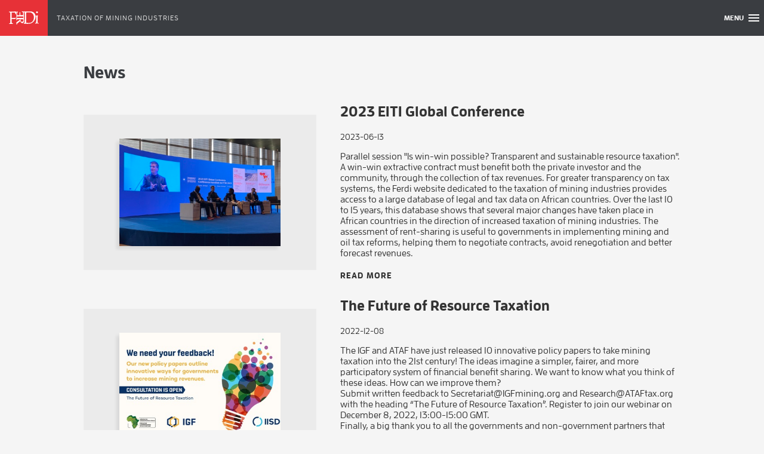

--- FILE ---
content_type: text/html; charset=utf-8
request_url: https://fiscalite-miniere.ferdi.fr/en/bulletins?page=2
body_size: 7914
content:
<!DOCTYPE html><html lang="en"><head><meta charset="utf-8" /><title>News – Taxation of mining industries</title>
<meta property="og:locale" content="en"><meta content="width=device-width, initial-scale=1.0" name="viewport" /><link href="/apple-touch-icon.png" rel="apple-touch-icon" sizes="120x120" /><link href="/favicon-32x32.png" rel="icon" sizes="32x32" type="image/png" /><link href="/favicon-16x16.png" rel="icon" sizes="16x16" type="image/png" /><link href="/site.webmanifest" rel="manifest" /><link color="#e73137" href="/safari-pinned-tab.svg" rel="mask-icon" /><meta content="Taxation of mining industries" name="application-name" /><meta content="#e73137" name="msapplication-TileColor" /><meta content="#ffffff" name="theme-color" /><meta name="csrf-param" content="authenticity_token" />
<meta name="csrf-token" content="UnbTExLAL+bZIvpK/Ai+ZKSO+g58Zvw6ybA3tWSERd8e141Mu53dzLpUsgon7hyLDeUxasSCVtsSpJ6gryakRg==" /><link rel="stylesheet" media="screen" href="/packs/application-f232861d78fad7705d7dfcfd7ca08b52.css" data-turbolinks-track="reload" /><script src="https://use.typekit.net/bxk0ltq.js"></script><script>try{Typekit.load({ async: true });}catch(e){}</script><script src="/packs/application-d256b8675f66ea77ea2a.js" data-turbolinks-track="reload"></script><script>var _paq = window._paq = window._paq || [];
/* tracker methods like "setCustomDimension" should be called before "trackPageView" */
_paq.push(['trackPageView']);
_paq.push(['enableLinkTracking']);
(function() {
  var u="https://ferdi.matomo.cloud/";
  _paq.push(['setTrackerUrl', u+'matomo.php']);
  _paq.push(['setSiteId', '2']);
  var d=document, g=d.createElement('script'), s=d.getElementsByTagName('script')[0];
  g.async=true; g.src='//cdn.matomo.cloud/ferdi.matomo.cloud/matomo.js'; s.parentNode.insertBefore(g,s);
})();</script></head><body class="home bulletins"><div class="header" data-controller="header"><a class="header-brand" href="/en"><div class="header-logo">Ferdi</div><div class="header-title">Taxation of mining industries</div></a><button class="header-nav-toggle header-nav-open" data-action="header#toggle" type="button">Menu<svg class="icon icon-menu"><use xlink:href="#menu"></use></svg></button><button class="header-nav-toggle header-nav-close" data-action="header#toggle" type="button">Close<svg class="icon icon-close"><use xlink:href="#close"></use></svg></button><nav class="header-nav"><ul class="header-nav-items"><li class="header-nav-item"><a href="/en">Home</a></li><li class="header-nav-item"><a href="/en/simulations">Simulations</a></li><li class="header-nav-item"><a href="/en/tax-systems">Tax systems</a></li><li class="header-nav-item"><a href="/en/legal-texts">Legal texts</a></li><li class="header-nav-item"><a href="/en/publications">Publications</a></li><li class="header-nav-item"><a href="/en/download/tax-systems">Download</a></li><li class="header-nav-item"><a href="/en/about">About</a></li><li class="header-nav-item is-locales"><div class="locales-switcher"><ul><li><a href="/actualites?page=2">FR</a></li><li class="is-current"><a href="/en/bulletins?page=2">EN</a></li></ul></div></li><li class="header-nav-item is-session"><a href="/en/login?return_url=%2Fen%2Fbulletins%3Fpage%3D2">Sign in</a></li></ul></nav></div><div class="header-spacer"></div><div class="container"><div class="heading"><h1 class="heading-title">News</h1><div class="heading-text"></div></div><a target="_blank" class="bulletin" href="https://eiti.org/eiti2023"><div class="bulletin-image"><img alt="" src="/media/W1siZiIsIjIwMjMvMDYvMjkvNXUybjY0ZWtkX0lNR18wMDAxLmpwZyJdLFsicCIsInRodW1iIiwiMzkweDI2MCMiXV0/IMG_0001.jpg?sha=2afa46801d9074d6" /></div><div class="bulletin-content"><h2 class="bulletin-title">2023 EITI Global Conference</h2><div class="bulletin-meta"><div class="bulletin-date">2023-06-13</div></div><div class="bulletin-description"><p>Parallel session "Is win-win possible? Transparent and sustainable resource taxation". A win-win extractive contract must benefit both the private investor and the community, through the collection of tax revenues. For greater transparency on tax systems, the Ferdi website dedicated to the taxation of mining industries provides access to a large database of legal and tax data on African countries. Over the last 10 to 15 years, this database shows that several major changes have taken place in African countries in the direction of increased taxation of mining industries. The assessment of rent-sharing is useful to governments in implementing mining and oil tax reforms, helping them to negotiate contracts, avoid renegotiation and better forecast revenues.</p></div><div class="bulletin-action">Read more<svg class="icon icon-chevron-right"><use xlink:href="#chevron-right"></use></svg></div></div></a><a target="_blank" class="bulletin" href="https://www.igfmining.org/event/future-resource-taxation-public-consultation/"><div class="bulletin-image"><img alt="" src="/media/W1siZiIsIjIwMjIvMTIvMDUvN2UweWYzeTh1OF9JR0ZfZnV0dXJfb2ZfcmVzc190YXguanBnIl0sWyJwIiwidGh1bWIiLCIzOTB4MjYwIyJdXQ/IGF%20futur%20of%20ress%20tax.jpg?sha=87d64be150b2d30e" /></div><div class="bulletin-content"><h2 class="bulletin-title">The Future of Resource Taxation</h2><div class="bulletin-meta"><div class="bulletin-date">2022-12-08</div></div><div class="bulletin-description"><p>The IGF and ATAF have just released 10 innovative policy papers to take mining taxation into the 21st century! The ideas imagine a simpler, fairer, and more participatory system of financial benefit sharing. We want to know what you think of these ideas. How can we improve them?
<br />Submit written feedback to Secretariat@IGFmining.org and Research@ATAFtax.org with the heading “The Future of Resource Taxation”. Register to join our webinar on December 8, 2022, 13:00-15:00 GMT.
<br />Finally, a big thank you to all the governments and non-government partners that generously contributed their ideas. Together, we will ensure that mining delivers sustainable financial benefits for the future.</p></div><div class="bulletin-action">Read more<svg class="icon icon-chevron-right"><use xlink:href="#chevron-right"></use></svg></div></div></a><a target="_blank" class="bulletin" href="https://ferdi.fr/en/ihedd/2c8f2c31-1332-42eb-8a62-b5e33283c9a2"><div class="bulletin-image"><img alt="" src="/media/W1siZiIsIjIwMjIvMTIvMDUvOWJvenZkZzM2el9Qb2xfZmlzY18yLnBuZyJdLFsicCIsInRodW1iIiwiMzkweDI2MCMiXV0/Pol%20fisc%202.png?sha=cb91f84834501bcc" /></div><div class="bulletin-content"><h2 class="bulletin-title">Distance learning 2023: Fiscal design in the African extractive sector</h2><div class="bulletin-meta"><div class="bulletin-date">2022-12-06</div></div><div class="bulletin-description"><p>Would you like to learn about fiscal design in the African extractive sector and reflect on the main risks and problems posed by the taxation of this sector (aggressive tax optimisation, indirect transfers, VAT credits, etc.)? In partnership with the French Ministry of Europe and Foreign Affairs (MEAE), the IHEDD is opening a new session of its online training on fiscal design in the extractive sector in Africa.
<br />This distance training will take place from April 24 to May 22, 2023. It will require approximately 15 hours of work on your part. In addition, you will benefit from a personalized follow-up from the various trainers. Apply before March 20, 2023. The price is 450 euros. A MEAE scholarship may be granted upon selection of applications. Only 40 places are available.</p></div><div class="bulletin-action">Read more<svg class="icon icon-chevron-right"><use xlink:href="#chevron-right"></use></svg></div></div></a><a target="_blank" class="bulletin" href="https://ferdi.fr/en/ihedd/87cb4926-2c0e-47d7-8ec1-4820f889f6d5"><div class="bulletin-image"><img alt="" src="/media/W1siZiIsIjIwMjIvMTIvMDUvN3h6YW12Y3pwcF9Nb2RfbF9yZW50ZV8yLnBuZyJdLFsicCIsInRodW1iIiwiMzkweDI2MCMiXV0/Mod%C3%A8l%20rente%202.png?sha=cc2fe37600fad541" /></div><div class="bulletin-content"><h2 class="bulletin-title">Distance learning 2023: Modeling the mining rent in Africa</h2><div class="bulletin-meta"><div class="bulletin-date">2022-12-06</div></div><div class="bulletin-description"><p>Would you like to learn about the taxation of the mining sector in Africa and learn how to model mineral resource rent sharing? In partnership with the French Ministry of Europe and Foreign Affairs (MEAE), the IHEDD is opening a new session of its online training on modeling and mining taxation in Africa.
<br />This distance training will take place from February 20 to April 10, 2023. It will require approximately 35 hours of work on your part. In addition, you will benefit from a personalized follow-up from the various trainers. Apply before January 16, 2023. The price is 450 euros. A MEAE scholarship may be granted upon selection of applications. Only 40 places are available.</p></div><div class="bulletin-action">Read more<svg class="icon icon-chevron-right"><use xlink:href="#chevron-right"></use></svg></div></div></a><a target="_blank" class="bulletin" href="https://fiscalite-miniere.ferdi.fr/en/simulations"><div class="bulletin-image"><img alt="" src="/media/W1siZiIsIjIwMjIvMDcvMDQvMTJldmNpZWJjeV9NTElfQ01jb252XzIwMjAucG5nIl0sWyJwIiwidGh1bWIiLCIzOTB4MjYwIyJdXQ/MLI%20CMconv%202020.png?sha=aeb379514b684f88" /></div><div class="bulletin-content"><h2 class="bulletin-title">Update 2020: Guinea, Mali and Senegal</h2><div class="bulletin-meta"><div class="bulletin-date">2022-07-04</div></div><div class="bulletin-description"><p>Updated tax data for 2020 are now available for Guinea, Mali and Senegal.
<br />In Guinea, there have been no significant changes to taxation (Act No. 51 of 2019). Mali adopted a new Mining Act in 2019 (Ordinance No. 22 of 2019), accompanied in 2020 by its regulations (Decree No. 177 of 2020). Important changes concern the corporate income tax, the ad valorem royalty and the surface royalty. For a mine representative of an average grade (3g/t) and a fixed gold price of $1,400/oz, the average effective tax rate increases from 47.7% to 51.6%. In Senegal, the minimum collection amount of 500,000 CFA francs, provided for in terms of minimum tax, has been repealed (Act No. 17 of 2019), due to its "confiscatory effect on small and medium-sized enterprises in a deficit situation".</p></div><div class="bulletin-action">Read more<svg class="icon icon-chevron-right"><use xlink:href="#chevron-right"></use></svg></div></div></a>  <nav class="pagination" role="navigation" aria-label="pager">
    <span class="first">
  <a href="/en/bulletins">&laquo; First</a>
</span>

    <span class="prev">
  <a rel="prev" href="/en/bulletins">&lsaquo; Prev</a>
</span>

        <span class="page">
  <a rel="prev" href="/en/bulletins">1</a>
</span>

        <span class="page current">
  2
</span>

        <span class="page">
  <a rel="next" href="/en/bulletins?page=3">3</a>
</span>

        <span class="page">
  <a href="/en/bulletins?page=4">4</a>
</span>

        <span class="page">
  <a href="/en/bulletins?page=5">5</a>
</span>

        <span class="page gap">...</span>

      <span class="next">
  <a rel="next" href="/en/bulletins?page=3">Next &rsaquo;</a>
</span>

      <span class="last">
  <a href="/en/bulletins?page=16">Last &raquo;</a>
</span>

  </nav>
</div><footer class="footer"><div class="footer-about"><div class="container"><div class="footer-about-ferdi"><h3 class="footer-about-title"><a target="_blank" href="http://www.ferdi.fr"><img alt="Ferdi, fondation pour les études et recherches sur le développement international" class="footer-about-ferdi-logo" src="/packs/components/footer/logo-ferdi-4f0662d50c8a260a77bf45ad0348ad31.svg" /></a></h3><div class="footer-about-ferdi-contact-info"><div class="footer-about-ferdi-address">63, boulevard François Mitterrand - CS 50320<br />63009 Clermont-Ferrand Cedex - France</div><dl class="footer-about-ferdi-numbers"><dt class="footer-about-ferdi-numbers-label">Phone</dt><dd class="footer-about-ferdi-numbers-text">+33 (0)4 73 17 75 35</dd><dt class="footer-about-ferdi-numbers-label">Fax</dt><dd class="footer-about-ferdi-numbers-text">+33 (0)4 73 17 75 38</dd></dl></div></div><div class="footer-about-partners"><h3 class="footer-about-title footer-about-partners-title">Partners</h3><ul class="footer-about-partners-items"><li class="footer-about-partners-item"><a title="International Centre for Tax and Development (ICTD)" href="http://www.ictd.ac/fr/accueil/"><img alt="International Centre for Tax and Development (ICTD)" src="/media/W1siZiIsIjIwMTgvMDUvMTYvOHJ6YmlxOW4xel9JQ1REX2xvZ28uanBnIl0sWyJwIiwidGh1bWIiLCIxNTB4NzUiXV0/ICTD_logo.jpg?sha=5a62149745466434" /></a></li><li class="footer-about-partners-item"><a title="Centre d&#39;Etudes et de Recherches sur le Développement International (Cerdi)" href="http://cerdi.org/"><img alt="Centre d&#39;Etudes et de Recherches sur le Développement International (Cerdi)" src="/media/W1siZiIsIjIwMTgvMDUvMTYvM2U3dTQ0aHczYV9sb2dvX2NlcmRpLnBuZyJdLFsicCIsInRodW1iIiwiMTUweDc1Il1d/logo_cerdi.png?sha=e0859e2c4174169a" /></a></li><li class="footer-about-partners-item"><a title="Ecole Normale Supérieure de Lyon (ENS Lyon)" href="http://www.ens-lyon.fr/"><img alt="Ecole Normale Supérieure de Lyon (ENS Lyon)" src="/media/W1siZiIsIjIwMTkvMDcvMjkvNTc3bHA0bmprbV9FTlNfTHlvbi5qcGciXSxbInAiLCJ0aHVtYiIsIjE1MHg3NSJdXQ/ENS%20Lyon.jpg?sha=a386cbb712a86f12" /></a></li><li class="footer-about-partners-item"><a title="Ministère de l&#39;Europe et des Affaires Etrangères (MEAE)" href="https://www.diplomatie.gouv.fr/fr/"><img alt="Ministère de l&#39;Europe et des Affaires Etrangères (MEAE)" src="/media/W1siZiIsIjIwMTkvMTIvMDMvMzhvbjVxcnRnY19sb2dvX2FmZmFpcmVzX2V1cm9wX2V0X2V0cmFuZ2VyZXMucG5nIl0sWyJwIiwidGh1bWIiLCIxNTB4NzUiXV0/logo%20affaires%20europ%20et%20etrangeres.png?sha=297b50194177332d" /></a></li><li class="footer-about-partners-item"><a title="Investissements d&#39;Avenir " href="http://www.enseignementsup-recherche.gouv.fr/cid55892/comprendre-le-programme-investissements-d-avenir.html"><img alt="Investissements d&#39;Avenir " src="/media/W1siZiIsIjIwMTkvMDcvMjkvOGgyZWt4amduMV9MYWJleC5KUEciXSxbInAiLCJ0aHVtYiIsIjE1MHg3NSJdXQ/Labex.JPG?sha=c00f5d929fd5430c" /></a></li></ul></div></div></div><div class="footer-links"><div class="container"><a class="footer-links-logo" href="http://www.ferdi.fr" target="_blank"><svg version="1.1" xmlns="http://www.w3.org/2000/svg" xmlns:xlink="http://www.w3.org/1999/xlink" x="0px" y="0px"
	 viewBox="0 0 100 43.5" style="enable-background:new 0 0 100 43.5;" xml:space="preserve">
<g fill="#fff">
  <path d="M22,0.6c-1.4-0.1-2.7,0-4.1,0.1l-4.8,0.2c-1.7,0-3.4,0.1-5.1,0.1c-2.2,0-4.3-0.1-6.5-0.2L1.2,0.7
    C0.1,0.6,0,1.1,0,1.7V2C0,2.7,0,3.1,1.2,3h0.5C3.4,3,4,3.5,4.2,5.3c0.2,1.5,0.2,2.9,0.2,4.3c0,2.2,0.1,4.5,0.1,6.8v14.1
    c0,1.5,0.1,6-0.3,7.5c-0.3,1.4-1.9,1.4-2.3,1.4H1.5c-0.8,0.1-0.8,0.6-0.8,1v0.2c0,0.5,0,1,1,1l0.5-0.1c1,0,2.1-0.1,3.1-0.1
    c2.2-0.1,4.5,0.1,6.7,0.1l0.4,0.1c1,0.1,1.1-0.6,1-1v-0.3c0-1-0.5-1-1-0.9l-0.4-0.1c-1,0-1.7-0.1-2.1-0.5
    c-0.8-0.7-0.8-2.8-0.9-5.2v-8.8C11,25,12.9,25,14.7,25c2,0.1,3.9,0,5.9,0l0.3-0.1c0.3,0.1,0.5,0.2,1-0.2l0.1-0.2
    c0.3-0.9,0.5-1.2,0.8-1.6l0.1-0.2c0.1-0.1,0.3-0.6,0.3-1c0-0.9-0.6-0.6-1.2-0.5l-0.4,0.1c-5.3,0.8-7.2,0.6-10.1,0.5l-2.5-0.2V3.9
    h3.3c1.6,0,3.2,0.1,4.8,0.2c0.5,0,1.1,0.1,1.6,0.1c0.6,0,1.3-0.1,1.7,0.2c0.5,0.5,0.8,2.1,1,3.8l0.1,0.5c0.1,0.4,0.2,0.6,1,0.6H23
    c0.2,0,0.8,0,0.9-0.7V8.2c0-0.6,0-1.2,0.1-1.8c0-0.8,0.1-1.4,0.2-2.1l0.1-0.5c0.1-0.8,0.2-1.8-0.2-2.5C23.4,0.7,22.1,0.6,22,0.6z"
    />
  <path d="M92.5,5.8c0.7,0.4,1.3,0.4,1.6,0.4c1.6-0.1,3-1.5,3-3c0-1.6-1.5-3.1-3.1-3.1c-1.8,0-3,1.4-3,3.1
    C91.1,3.6,91.2,5,92.5,5.8z"/>
  <path d="M99.9,39.3c0.1-0.7-0.5-0.7-0.8-0.7l-0.8-0.1c-0.5,0-1.3,0-1.7-0.4C95.9,37.5,96,35,96,32.4l0.1-9.6
    c0.1-2.4,0.2-4.8,0.3-7.2l0.2-2.2c-0.2-0.7-0.6-0.5-0.9-0.4l-0.5,0.2c-1.7,0.6-2.9,1.1-6.3,1.6C88,8.3,84.8,5,82.1,3.2
    c-1.8-1.2-4.8-2.7-9.7-2.9c-1.4-0.1-2.8,0-4.2,0.1l-1.3,0.1c-3,0.2-6.1,0.2-9.1,0.2c-2.7,0-5.3,0-8-0.2l-3.6-0.3
    C45.5,0.1,44.8,0,44,0c-0.4,0-0.8,0.2-0.8,1.1c0,0.2,0,0.3,0.1,0.5c0.2,0.3,0.7,0.3,1,0.4c0.9,0.2,1.9,0.5,2.5,1.5
    c0.6,1,0.6,2,0.6,3.1c0.1,1.9,0.1,3.8,0,5.8l-9.3,0.2V3.8c-0.1-1-1-1-1.3-1c-0.2-0.1-0.3-0.1-0.7-0.1c-1,0-0.8,0.7-0.8,1
    c0.1,0.8,0.2,1.5,0.2,2.2c0.1,0.7,0.1,1.3,0.1,2c0.1,1.6,0.1,3.2,0.1,4.8h-8.3c-0.1-1.6-0.2-3.2-0.2-4.8c0-1.4,0.4-3.1,0.5-3.4
    c0.3-1,0.8-1.2,1.3-1.4c0.8-0.1,0.9-0.5,0.9-0.9c0-0.9-0.2-1-0.8-1.1l-3.7-0.2c-0.4,0-0.5,0.1-0.7,0.5C25,2.8,25,4.4,25,6
    c-0.1,2.8,0.2,5.6,0.2,8.3c0,1.4,0,8.5,0,9.7c0,1.6-0.1,3.2-0.2,4.9c-0.1,0.8,0.3,1,1,1c0.8,0,0.8-0.5,0.8-0.8
    c0-0.6-0.1-1.8,0.6-2.4c0.5-0.4,2.3-0.4,4-0.4h13.5c0.6,0,1.2,0.1,1.7,0.1c0.4,0.1,0.5,0.1,0.7,0.2c0.4,0.3,0.5,1.2,0.6,2
    c0.1,1.7,0,2.1-0.3,3.1c-0.2,0.5-0.3,0.8-0.6,1.2c-1.3,1.6-3.1,1.8-3.6,1.8c-0.5,0-2.3-0.2-3.5-2c-0.1-0.1-0.4-0.6-0.5-1
    c-0.1-0.3-0.2-0.6-0.2-1c-0.1-0.6-0.2-1.2-0.1-2.4c0.1-0.5,0.1-1-0.2-1.3c-0.2-0.1-0.3-0.2-0.4-0.2c-0.3,0-0.6,0.3-0.6,0.3
    c-2.2,1.7-4.4,3.4-6.5,4.9c-1.2,0.8-2.4,1.5-3.6,2.3c-1.1,0.7-2,1.3-2.4,1.6c-0.2,0.2-0.3,0.3-0.3,0.7v6c0,0.3-0.1,0.8,0.7,0.8
    c0.8,0,1.1,0.1,1.2-0.8c0-1.2,0-1.6,1.7-3c0.8-0.6,1.4-1.2,2.1-1.7c0.8-0.6,1.6-1.3,2.4-1.9c0.8-0.6,1.4-1.1,2.1-1.6
    c0.9-0.6,1.7-1.3,2.7-2c0.5,1.3,0.9,2.7,2.1,4.2c1.9,2.3,4.2,2.4,4.8,2.4c1.7,0,3.4-1,4.3-2.8c0.4-0.7,0.5-1.2,0.6-1.5
    c0.4-1.7,0.4-4.2,0.4-4.5c0-2.1-0.2-4.3-0.2-6.4c0-1.7,0-9.1,0-11c0-1.6,0.1-3.2,0.1-4.9c0.1-1.8,0.1-3.6,0.1-5.5
    c0.8,0.1,1.3,0.1,1.6,0.4c1,0.8,0.9,2.7,1,5.3v16.1l-0.1,6.6c0,3.3,0.1,6.4-0.6,7.4c-0.5,0.6-1.3,0.7-1.5,0.7l-0.4,0.1
    c-0.7,0.1-0.6,0.7-0.6,0.9l0.1,0.4c0.1,0.8,0.4,0.9,0.9,0.9h0.6c2.2-0.1,4.4-0.1,6.6-0.1l0.7,0.1c1.6,0.1,3.1,0.1,4.6,0.1
    c5.7,0,10.5-0.8,15.4-3.9c2.1-1.4,4.2-3.2,5.8-5.3c4.5-5.7,4.8-11.7,4.8-14.4c0-0.5,0-0.9,0-1.4l0.2,0c1.7-0.2,1.8,0.2,1.9,1.3
    c0.2,3.5,0.2,6.1,0.3,9.2l-0.1,4.3c0,0.4,0,0.7-0.1,1.1c0,0.8,0,1.6-0.1,2.3c-0.1,1.1-0.2,2.6-0.2,2.9c-0.3,0.9-1.4,1-2.1,1
    l-0.5,0c-0.3,0-0.9,0-0.9,0.9v0.2c0.1,0.5,0.1,0.9,1,0.9h0.4c1.1-0.1,2.1-0.1,3.2-0.2c2-0.1,4,0.1,6,0.1l0.6,0.1
    c0.9,0.1,1.2-0.2,1.3-0.7L99.9,39.3z M48,21.3c-0.3,0.3-0.8,0.4-1.6,0.4c-0.8,0.1-1.7,0.1-2.5,0.1H30.3c-1.3-0.1-2.5-0.1-3-0.3
    c-0.4-0.2-0.6-0.8-0.6-1.6c0-0.5,0-1.4,0.2-2c0.2-0.5,1-0.9,2-1c0.4-0.1,0.8-0.1,1.3-0.1h14.7c1.4,0.1,2.2,0,2.8,0.6
    c0.3,0.3,0.4,0.7,0.4,1.1c0,0.1,0,0.9,0,1.1C48.3,20.5,48.4,20.9,48,21.3z M73.2,37.3c-3.1,1.1-6.3,1.1-7.3,1.1
    c-2.8,0-5.6-0.3-8.3-0.5c-0.1-4.1-0.2-8.1-0.2-12.1c0-3.7,0.1-7.2,0.1-10.9c0.1-3.7,0-7.4,0.5-11.1c2.5-0.3,5.1-0.6,7.7-0.6
    c4.5,0,7.2,0.5,9,1.2c4.1,1.6,6.3,5.3,6.9,6.6c1.9,3.7,2,7.5,2,8.9C83.6,27.1,80.5,34.6,73.2,37.3z"/>
</g>
</svg>
</a><ul class="footer-links-items"><li class="footer-links-item"><a target="_blank" href="http://www.ferdi.fr">Ferdi.fr</a></li><li class="footer-links-item"><a href="/en/legal">Legal notice</a></li><li class="footer-links-item"><a href="/en/terms-and-conditions">Terms and conditions</a></li><li class="footer-links-item"><a encode="hex" href="mailto:fiscalite-miniere@ferdi.fr">Contact</a></li><li class="footer-links-item"><a href="javascript:tarteaucitron.userInterface.openPanel();">Cookies management</a></li></ul></div></div></footer><svg class="icon-sprite"><defs><symbol id="menu"  width="24" height="24" viewBox="0 0 24 24">
    <path d="M0 0h24v24H0z" fill="none"/>
    <path d="M3 18h18v-2H3v2zm0-5h18v-2H3v2zm0-7v2h18V6H3z"/>
</symbol>
<symbol id="close"  viewBox="0 0 24 24">
  <path fill-rule="evenodd" d="M12 9.172L20.485.686a2 2 0 1 1 2.829 2.829L14.828 12l8.486 8.485a2 2 0 1 1-2.829 2.829L12 14.828l-8.485 8.486a2 2 0 1 1-2.829-2.829L9.172 12 .686 3.515A2 2 0 1 1 3.515.686L12 9.172z"/>
</symbol>
</defs></svg></body></html>

--- FILE ---
content_type: text/css
request_url: https://fiscalite-miniere.ferdi.fr/packs/application-f232861d78fad7705d7dfcfd7ca08b52.css
body_size: 10523
content:
/*! normalize.css v8.0.0 | MIT License | github.com/necolas/normalize.css */html{line-height:1.15;-webkit-text-size-adjust:100%}body{margin:0}h1{font-size:2em;margin:.67em 0}hr{-webkit-box-sizing:content-box;box-sizing:content-box;height:0;overflow:visible}pre{font-family:monospace,monospace;font-size:1em}a{background-color:transparent}abbr[title]{border-bottom:none;text-decoration:underline;-webkit-text-decoration:underline dotted;text-decoration:underline dotted}b,strong{font-weight:bolder}code,kbd,samp{font-family:monospace,monospace;font-size:1em}small{font-size:80%}sub,sup{font-size:75%;line-height:0;position:relative;vertical-align:baseline}sub{bottom:-.25em}sup{top:-.5em}img{border-style:none}button,input,optgroup,select,textarea{font-family:inherit;font-size:100%;line-height:1.15;margin:0}button,input{overflow:visible}button,select{text-transform:none}[type=button],[type=reset],[type=submit],button{-webkit-appearance:button}[type=button]::-moz-focus-inner,[type=reset]::-moz-focus-inner,[type=submit]::-moz-focus-inner,button::-moz-focus-inner{border-style:none;padding:0}[type=button]:-moz-focusring,[type=reset]:-moz-focusring,[type=submit]:-moz-focusring,button:-moz-focusring{outline:1px dotted ButtonText}fieldset{padding:.35em .75em .625em}legend{-webkit-box-sizing:border-box;box-sizing:border-box;color:inherit;display:table;max-width:100%;padding:0;white-space:normal}progress{vertical-align:baseline}textarea{overflow:auto}[type=checkbox],[type=radio]{-webkit-box-sizing:border-box;box-sizing:border-box;padding:0}[type=number]::-webkit-inner-spin-button,[type=number]::-webkit-outer-spin-button{height:auto}[type=search]{-webkit-appearance:textfield;outline-offset:-2px}[type=search]::-webkit-search-decoration{-webkit-appearance:none}::-webkit-file-upload-button{-webkit-appearance:button;font:inherit}details{display:block}summary{display:list-item}[hidden],template{display:none}html{-webkit-box-sizing:border-box;box-sizing:border-box;font-size:62.5%}*,:after,:before{-webkit-box-sizing:inherit;box-sizing:inherit}::-moz-selection{background:rgba(231,49,55,.3);color:inherit;text-shadow:inherit}::selection{background:rgba(231,49,55,.3);color:inherit;text-shadow:inherit}img::-moz-selection{background:transparent}img::selection{background:transparent}body{-webkit-tap-highlight-color:rgba(231,49,55,.3)}.turbolinks-progress-bar{background-color:#e73137}body{background-color:#f5f5f5;color:#3a3d41;font-family:ff-enzo-web,sans-serif;font-size:16px;font-size:1.6rem;font-style:normal;font-weight:400;//Better:antialiased;-moz-osx-font-smoothing:grayscale}body.home.index{background-color:#fff}@media (max-width:499px){h2{font-size:2rem}}@media (min-width:500px){h2{font-size:2.4rem}}.bulletin{color:#333;text-decoration:none}.bulletin-image{-webkit-box-align:center;-ms-flex-align:center;align-items:center;background-color:#ebebeb;display:-webkit-box;display:-ms-flexbox;display:flex;-webkit-box-flex:0;-ms-flex-positive:0;flex-grow:0;-ms-flex-negative:0;flex-shrink:0;-webkit-box-pack:center;-ms-flex-pack:center;justify-content:center;-webkit-transition:opacity .2s ease;transition:opacity .2s ease}.bulletin-image img{-webkit-box-shadow:-.5rem .5rem .5rem 0 rgba(0,0,0,.08);box-shadow:-.5rem .5rem .5rem 0 rgba(0,0,0,.08);max-height:288px;max-height:18rem}.bulletin-meta{font-size:22.4px;font-size:1.4rem;margin-bottom:16px;margin-bottom:1rem}.bulletin-meta>*{display:inline-block}.bulletin-meta>*+:before{content:"\2022";display:inline-block;margin:0 16px;margin:0 1rem}.bulletin-title{margin:0;margin-bottom:32px;margin-bottom:2rem}.bulletin-medium{display:inline-block}.bulletin-action{-webkit-box-align:center;-ms-flex-align:center;align-items:center;display:-webkit-box;display:-ms-flexbox;display:flex;font-size:22.4px;font-size:1.4rem;font-weight:700;letter-spacing:1.6px;letter-spacing:.1rem;margin-top:32px;margin-top:2rem;text-transform:uppercase}.bulletin-action .icon{fill:currentColor;height:19.2px;height:1.2rem;margin-left:8px;margin-left:.5rem;width:19.2px;width:1.2rem}.bulletin:focus .bulletin-image,.bulletin:hover .bulletin-image{opacity:.8}.bulletin:focus .bulletin-action,.bulletin:hover .bulletin-action{color:#e73137}.bulletin.is-small{-webkit-box-orient:vertical;-webkit-box-direction:normal;-ms-flex-direction:column;flex-direction:column;min-height:0;overflow:hidden}.bulletin.is-small .bulletin-meta{font-size:19.2px;font-size:1.2rem}.bulletin.is-small .bulletin-image{height:auto;margin-bottom:16px;margin-bottom:1rem;margin-right:0;height:256px;height:16rem;overflow:hidden}.bulletin.is-small .bulletin-title{font-size:27.2px;font-size:1.7rem;margin:16px 0;margin:1rem 0}@media (max-width:499px){.bulletin{display:block;margin:4rem 0}.bulletin-image{margin-bottom:32px;margin-bottom:2rem}}@media (min-width:500px){.bulletin{-webkit-box-align:center;-ms-flex-align:center;align-items:center;display:-webkit-box;display:-ms-flexbox;display:flex;margin:3rem 0;min-height:19rem}.bulletin-image{height:416px;height:26rem;margin-right:64px;margin-right:4rem;width:624px;width:39rem}}.button{background:none;border:0;color:#e73137;display:inline-block;font-size:19.2px;font-size:1.2rem;font-weight:700;letter-spacing:1.6px;letter-spacing:.1rem;text-decoration:none;text-transform:uppercase;-webkit-transition:color .2s ease;transition:color .2s ease}.button:focus,.button:hover{color:#fff}.button.has-outline{border:3.2px solid currentColor;border:.2rem solid currentColor;border-radius:5rem}.button.as-link{padding:0}.button.as-link:focus,.button.as-link:hover{color:#333}@media (max-width:499px){.button{padding:.8rem 1rem}}@media (min-width:500px){.button{padding:.8rem 2rem}}.buttons{background-color:#fff;border-radius:.2rem;-webkit-box-shadow:0 .1rem .3rem 0 rgba(0,0,0,.1);box-shadow:0 .1rem .3rem 0 rgba(0,0,0,.1);font-size:22.4px;font-size:1.4rem;margin-top:80px;margin-top:5rem;text-align:center}.buttons-title{color:#3a3d41;display:inline-block;margin-right:16px;margin-right:1rem}.buttons button,.buttons input{background-color:#fff;border:3.2px solid #e73137;border:.2rem solid #e73137;border-radius:.6rem;font-weight:600;color:#e73137;cursor:pointer;margin:0 16px;margin:0 1rem;padding:16px 24px;padding:1rem 1.5rem;text-decoration:none;text-transform:uppercase}.buttons button:hover,.buttons input:hover{background-color:#e73137;color:#fff}@media (max-width:499px){.buttons{padding:1.5rem}}@media (min-width:500px){.buttons{padding:3.5rem}}.chart{border-radius:.2rem;background-color:#fff;-webkit-box-shadow:0 .1rem .3rem 0 rgba(0,0,0,.1);box-shadow:0 .1rem .3rem 0 rgba(0,0,0,.1);padding:32px 32px 24px;padding:2rem 2rem 1.5rem;margin:0 0 16px;margin:0 0 1rem;max-width:1600px;max-width:100rem;width:100%}.chart-title{font-size:28.8px;font-size:1.8rem;font-weight:700;margin:0 0 48px;margin:0 0 3rem;text-align:center}.chart.is-comparison{max-width:none;width:40vw}.chart-block{border:1.6px solid #ddd;border:.1rem solid #ddd}.chart-block-filters-title,.chart-block-item.is-title,.chart-block-tabs-title{color:#555;font-size:20.8px;font-size:1.3rem;font-weight:700;text-transform:uppercase}.chart-block-chart,.chart-block-tabs{border-bottom:1.6px solid #ddd;border-bottom:.1rem solid #ddd}.chart-block-chart>.chart{-webkit-box-shadow:none;box-shadow:none;margin:0;padding:0}.chart-block-tabs{position:relative}.chart-block-tabs-items{list-style:none;margin:0;padding:0}.chart-block-tabs-item{display:inline-block}.chart-block-tabs-item>a{-webkit-box-align:center;-ms-flex-align:center;align-items:center;border:0;color:#999;display:-webkit-inline-box;display:-ms-inline-flexbox;display:inline-flex;font-size:22.4px;font-size:1.4rem;padding:16px 0;padding:1rem 0;text-decoration:none;text-transform:uppercase}.chart-block-tabs-item>a:focus,.chart-block-tabs-item>a:hover{color:#555}.chart-block-tabs-item>a[aria-selected]{border-bottom:3.2px solid #333;border-bottom:.2rem solid #333;color:#000;cursor:default;pointer-events:none}.chart-block-panel{display:none}.chart-block-panel.is-active{display:-webkit-box;display:-ms-flexbox;display:flex}.chart-block-filters,.chart-block-items{padding:32px;padding:2rem}.chart-block-items{-webkit-box-flex:1;-ms-flex-positive:1;flex-grow:1;font-size:22.4px;font-size:1.4rem}.chart-block-item{-webkit-box-align:center;-ms-flex-align:center;align-items:center;display:-webkit-box;display:-ms-flexbox;display:flex;-webkit-box-pack:start;-ms-flex-pack:start;justify-content:flex-start}.chart-block-item,.chart-block-item.is-title{margin-bottom:8px;margin-bottom:.5rem}.chart-block-item-input{margin-right:16px;margin-right:1rem}.chart-block-items-more{-webkit-box-align:center;-ms-flex-align:center;align-items:center;background:none;border:0;color:#e73137;cursor:pointer;display:-webkit-inline-box;display:-ms-inline-flexbox;display:inline-flex;font-size:20.8px;font-size:1.3rem;margin-top:16px;margin-top:1rem;padding:8px 0;padding:.5rem 0}.chart-block-items-more .icon{fill:currentColor;height:25.6px;height:1.6rem;width:25.6px;width:1.6rem}.chart-block-items-more:focus,.chart-block-items-more:hover{color:#3a3d41}.chart-block-filters-title{margin-bottom:8px;margin-bottom:.5rem}.chart-block-filter{-webkit-box-align:center;-ms-flex-align:center;align-items:center;display:-webkit-box;display:-ms-flexbox;display:flex;font-size:22.4px;font-size:1.4rem;-webkit-box-pack:justify;-ms-flex-pack:justify;justify-content:space-between;margin-top:16px;margin-top:1rem}.chart-block-filter-input{margin-left:32px;margin-left:2rem;max-width:352px;max-width:22rem;min-width:160px;min-width:10rem}.chart-block-footer{border-top:1.6px solid #ddd;border-top:.1rem solid #ddd;margin:0 32px;margin:0 2rem;padding:32px 0;padding:2rem 0;text-align:center}.chart-block-footer a{-webkit-box-align:center;-ms-flex-align:center;align-items:center;color:#e73137;display:-webkit-inline-box;display:-ms-inline-flexbox;display:inline-flex;font-size:20.8px;font-size:1.3rem;font-weight:700;margin:0 24px;margin:0 1.5rem;text-decoration:none}.chart-block-footer a .icon{fill:currentColor;height:25.6px;height:1.6rem;margin-right:8px;margin-right:.5rem;width:25.6px;width:1.6rem}.chart-block-footer a:focus,.chart-block-footer a:hover{color:#3a3d41}.chart-block-footer a span{font-weight:400;margin-left:8px;margin-left:.5rem}@media (max-width:499px){.chart-block-chart{padding:16px;padding:1rem}.chart-block-tabs{display:block;padding:32px 0;padding:2rem 0;text-align:center}.chart-block-tabs-item{margin:0 16px;margin:0 1rem}.chart-block-panel.is-active{-webkit-box-orient:vertical;-webkit-box-direction:normal;-ms-flex-direction:column;flex-direction:column}.chart-block-filters{border-top:1.6px solid #ddd;border-top:.1rem solid #ddd}}@media (min-width:500px){.chart-block-chart{padding:32px;padding:2rem}.chart-block-tabs{-webkit-box-align:center;-ms-flex-align:center;align-items:center;display:-webkit-box;display:-ms-flexbox;display:flex;-webkit-box-pack:start;-ms-flex-pack:start;justify-content:flex-start;min-height:96px;min-height:6rem;padding:0 32px;padding:0 2rem}.chart-block-tabs-title{margin-right:32px;margin-right:2rem}.chart-block-tabs-items{-webkit-box-flex:1;-ms-flex-positive:1;flex-grow:1}.chart-block-tabs-item{margin-right:32px;margin-right:2rem}.chart-block-tabs-item>a{height:96px;height:6rem}.chart-block-filters{border-left:1.6px solid #ddd;border-left:.1rem solid #ddd}}.checkboxes{margin-top:64px;margin-top:4rem}.checkboxes-title{display:-webkit-box;display:-ms-flexbox;display:flex;-webkit-box-pack:justify;-ms-flex-pack:justify;justify-content:space-between;margin:16px 0;margin:1rem 0}.checkboxes-items{background-color:#fff;border-radius:.2rem;-webkit-box-shadow:0 .1rem .3rem 0 rgba(0,0,0,.1);box-shadow:0 .1rem .3rem 0 rgba(0,0,0,.1);-webkit-columns:3;columns:3;font-size:22.4px;font-size:1.4rem;list-style:none}.checkboxes-item{margin-bottom:16px;margin-bottom:1rem}.checkboxes-item>label{display:block;padding-left:36.8px;padding-left:2.3rem;text-indent:-36.8px;text-indent:-2.3rem}.checkboxes input{margin-right:16px;margin-right:1rem}@media (max-width:499px){.checkboxes-items{padding:24px;padding:1.5rem}}@media (min-width:500px){.checkboxes-items{padding:56px;padding:3.5rem}}.comparison-form{border-radius:.2rem;background-color:#fff;-webkit-box-shadow:0 .1rem .3rem 0 rgba(0,0,0,.1);box-shadow:0 .1rem .3rem 0 rgba(0,0,0,.1);font-size:22.4px;font-size:1.4rem}.comparison-form>form{display:-webkit-box;display:-ms-flexbox;display:flex;-ms-flex-wrap:wrap;flex-wrap:wrap;margin:0}.comparison-form-side{margin-top:24px;margin-top:1.5rem}.comparison-form-field{-webkit-box-align:center;-ms-flex-align:center;align-items:center;display:-webkit-box;display:-ms-flexbox;display:flex;margin:8px 0;margin:.5rem 0}.comparison-form-field label{font-weight:700;margin-right:16px;margin-right:1rem;text-align:right}.comparison-form-submit{border-top:1.6px solid #ebebeb;border-top:.1rem solid #ebebeb;margin:24px 32px 0;margin:1.5rem 2rem 0;padding:24px 0;padding:1.5rem 0;position:relative;text-align:center}.comparison-form-submit button,.comparison-form-submit input{background-color:#e73137;border:0;color:#fff;cursor:pointer;-ms-flex-negative:0;flex-shrink:0;font-weight:700;margin-top:auto;padding:16px;padding:1rem;text-transform:uppercase;-webkit-transition:background-color .2s ease;transition:background-color .2s ease}.comparison-form-submit button[disabled],.comparison-form-submit input[disabled]{background-color:#ddd;cursor:default}.comparison-form-download a{-webkit-box-align:center;-ms-flex-align:center;align-items:center;color:#e73137;display:-webkit-inline-box;display:-ms-inline-flexbox;display:inline-flex;font-size:20.8px;font-size:1.3rem;font-weight:700;margin:0 24px;margin:0 1.5rem;text-decoration:none}.comparison-form-download a .icon{fill:currentColor;height:25.6px;height:1.6rem;margin-right:8px;margin-right:.5rem;width:25.6px;width:1.6rem}.comparison-form-download a:focus,.comparison-form-download a:hover{color:#3a3d41}.comparison-form-download a:focus .icon,.comparison-form-download a:hover .icon{fill:#3a3d41}@media (max-width:499px){.comparison-form>form{-webkit-box-orient:vertical;-webkit-box-direction:normal;-ms-flex-direction:column;flex-direction:column}.comparison-form-side+.comparison-form-side{border-top:1.6px solid #ebebeb;border-top:.1rem solid #ebebeb;padding-top:24px;padding-top:1.5rem}.comparison-form-field label{width:40%}.comparison-form-field select{max-width:160px;max-width:10rem}.comparison-form-download{margin-top:16px;margin-top:1rem}}@media (min-width:500px){.comparison-form-side{width:50%}.comparison-form-side+.comparison-form-side{border-left:1.6px solid #ebebeb;border-left:.1rem solid #ebebeb}.comparison-form-field label{width:256px;width:16rem}.comparison-form-field select{max-width:320px;max-width:20rem}.comparison-form-submit{width:100%}.comparison-form-download{position:absolute;right:0;top:50%;-webkit-transform:translateY(-50%);transform:translateY(-50%)}}.container{margin:64px auto 128px;margin:4rem auto 8rem;max-width:1600px;max-width:100rem}.container.is-thin{max-width:1056px;max-width:66rem}.container.is-full-width{display:-webkit-box;display:-ms-flexbox;display:flex;-ms-flex-wrap:wrap;flex-wrap:wrap;-ms-flex-pack:distribute;justify-content:space-around;max-width:none}@media (max-width:499px){.container{margin-left:2rem;margin-right:2rem}.container.with-right-col>:last-child{margin-top:64px;margin-top:4rem}}@media (min-width:500px){.container.with-right-col{display:-webkit-box;display:-ms-flexbox;display:flex;-webkit-box-pack:justify;-ms-flex-pack:justify;justify-content:space-between}.container.with-right-col>:first-child{width:1040px;width:65rem}.container.with-right-col>:last-child{-ms-flex-negative:0;flex-shrink:0;width:400px;width:25rem}.container.is-full-width{margin:0 4rem 8rem}}.cover{background:#000;position:relative}.cover-image{background:top no-repeat;background-size:cover;height:100%;left:0;opacity:.7;position:absolute;top:0;width:100%;z-index:0}.cover-wrapper{margin:0 auto;position:relative;max-width:1280px;max-width:80rem;width:100%}.cover-title{color:#fff;font-weight:400;margin:0 0 40px;margin:0 0 2.5rem;text-align:center}.cover-block{background-color:rgba(0,0,0,.6);border-radius:.4rem;color:#fff;padding:72px 104px;padding:4.5rem 6.5rem}.cover-block,.cover-block-section{overflow:hidden}.cover-block-section:first-child{border-bottom:1.6px solid hsla(0,0%,100%,.2);border-bottom:.1rem solid hsla(0,0%,100%,.2);margin-bottom:32px;margin-bottom:2rem;padding-bottom:32px;padding-bottom:2rem}.cover-block-title{color:#e73137;font-size:22.4px;font-size:1.4rem;font-weight:700;letter-spacing:1.6px;letter-spacing:.1rem;margin:0 0 32px;margin:0 0 2rem;text-transform:uppercase}.cover-block-text p{margin:0 0 40px;margin:0 0 2.5rem}.cover-block-text.is-small{font-size:22.4px;font-size:1.4rem}.cover-logo{display:block;margin-top:32px;margin-top:2rem;opacity:.8;-webkit-transition:opacity .2s ease;transition:opacity .2s ease}.cover-logo:focus,.cover-logo:hover{opacity:1}.cover-logo img{max-width:100%;width:504px;width:31.5rem}@media (max-width:499px){.cover{padding:8rem 2rem 4rem}.cover-title{font-size:41.6px;font-size:2.6rem;line-height:1.3}.cover-block{font-size:25.6px;font-size:1.6rem;line-height:38.4px;line-height:2.4rem;padding:40px 32px;padding:2.5rem 2rem}.cover-video{border-bottom:1.6px solid hsla(0,0%,100%,.2);border-bottom:.1rem solid hsla(0,0%,100%,.2);margin-bottom:32px;margin-bottom:2rem;padding-bottom:32px;padding-bottom:2rem}.cover-credit{display:none}}@media (min-width:500px){.cover{padding:10rem 4rem 7rem}.cover-title{font-size:54.4px;font-size:3.4rem;line-height:1.3;margin-bottom:72px;margin-bottom:4.5rem}.cover-block{font-size:28.8px;font-size:1.8rem;line-height:1.4;padding:64px 104px;padding:4rem 6.5rem}.cover-block-title{margin-bottom:32px;margin-bottom:2rem}.cover-video{border-right:1.6px solid hsla(0,0%,100%,.2);border-right:.1rem solid hsla(0,0%,100%,.2);float:left;margin-right:32px;margin-right:2rem;padding-right:32px;padding-right:2rem}.cover-video iframe{height:251.2px;height:15.7rem;width:448px;width:28rem}.cover-credit{color:#aaa;bottom:0;font-size:19.2px;font-size:1.2rem;opacity:.8;padding:16px;padding:1rem;position:absolute;right:0}.cover-credit a{color:#fff;text-decoration:none}.cover-credit a:hover{text-decoration:underline}}@media print{.cover{padding:0}.cover-credit{display:none}.cover-title{margin-bottom:0}}.divider-block{border:0;border-top:1.6px solid #ddd;border-top:.1rem solid #ddd;height:1.6px;height:.1rem;margin:48px 0;margin:3rem 0}.file-block a{-webkit-box-align:center;-ms-flex-align:center;align-items:center;color:#e73137;display:-webkit-inline-box;display:-ms-inline-flexbox;display:inline-flex;font-size:22.4px;font-size:1.4rem;font-weight:700;text-decoration:none}.file-block a:focus,.file-block a:hover{color:#333}.file-block a:focus .file-block-text,.file-block a:hover .file-block-text{text-decoration:underline}.file-block .icon{fill:currentColor;height:28.8px;height:1.8rem;margin-right:8px;margin-right:.5rem;width:28.8px;width:1.8rem}.file-block-text{-webkit-box-align:center;-ms-flex-align:center;align-items:center;display:-webkit-inline-box;display:-ms-inline-flexbox;display:inline-flex}.file-block-meta{color:#999;font-size:19.2px;font-size:1.2rem;font-weight:600;margin-left:16px;margin-left:1rem}.fiscal-base-details{background-color:#fff;-webkit-box-shadow:0 0 1rem 0 rgba(0,0,0,.2);box-shadow:0 0 1rem 0 rgba(0,0,0,.2);height:calc(100vh - 6rem);line-height:1.5;overflow:auto;position:fixed;right:0;-webkit-transform:translateX(120%);transform:translateX(120%);-webkit-transition:-webkit-transform .2s ease;transition:-webkit-transform .2s ease;transition:transform .2s ease;transition:transform .2s ease,-webkit-transform .2s ease}.fiscal-base-details.is-open{-webkit-transform:translateX(0);transform:translateX(0)}.fiscal-base-details>:last-child{margin-bottom:64px;margin-bottom:4rem}.fiscal-base-details a{color:#e73137}.fiscal-base-details a:focus,.fiscal-base-details a:hover{color:#3a3d41}.fiscal-base-details-close{background:none;border:0;cursor:pointer;float:right;padding:16px;padding:1rem;-webkit-transform:translate(1rem,-1rem);transform:translate(1rem,-1rem)}.fiscal-base-details-close .icon{height:22.4px;height:1.4rem;fill:#e73137;width:22.4px;width:1.4rem}.fiscal-base-details-title{color:#999;font-size:22.4px;font-size:1.4rem;letter-spacing:1.6px;letter-spacing:.1rem;text-transform:uppercase}.fiscal-base-details-item{line-height:1.6}.fiscal-base-details-item-title,.fiscal-base-details-sources-title{font-size:38.4px;font-size:2.4rem;font-weight:600;margin:48px 0 8px;margin:3rem 0 .5rem}.fiscal-base-details-item-ref{font-weight:600;margin-bottom:8px;margin-bottom:.5rem}.fiscal-base-details-item-text{font-size:22.4px;font-size:1.4rem}.fiscal-base-details-item-text p{margin:0}.fiscal-base-details-item-text p:after,.fiscal-base-details-item-text p:before{display:inline}.fiscal-base-details-item-text p:first-child:before{content:"\AB\A0"}.fiscal-base-details-item-text p:last-child:after{content:"\A0\BB"}.fiscal-base-details-sources{font-size:22.4px;font-size:1.4rem}.fiscal-base-details-sources-items{margin:0;padding:0 0 0 19.2px;padding:0 0 0 1.2rem}.fiscal-base-details-sources-item{margin-bottom:3.2px;margin-bottom:.2rem}@media (max-width:499px){.fiscal-base-details{padding:2rem;width:100%}}@media (min-width:500px){.fiscal-base-details{padding:4rem 5rem;width:45rem}}.fiscal-base-filters{background-color:#f3f3f3;display:-webkit-box;display:-ms-flexbox;display:flex;-webkit-box-orient:vertical;-webkit-box-direction:normal;-ms-flex-direction:column;flex-direction:column;font-size:22.4px;font-size:1.4rem;margin:0}.fiscal-base-filters button,.fiscal-base-filters label{cursor:pointer}.fiscal-base-filters-nav,.fiscal-base-filters label{display:-webkit-box;display:-ms-flexbox;display:flex}.fiscal-base-filters-nav{-ms-flex-negative:0;flex-shrink:0;list-style:none;margin:0;padding:0}.fiscal-base-filters-nav-item{-webkit-box-flex:1;-ms-flex:1;flex:1}.fiscal-base-filters-nav-item-link{-webkit-box-align:center;-ms-flex-align:center;align-items:center;background-color:#ebebeb;border-bottom:1.6px solid #cdcdcd;border-bottom:.1rem solid #cdcdcd;color:#777;display:-webkit-box;display:-ms-flexbox;display:flex;font-size:19.2px;font-size:1.2rem;height:104px;height:6.5rem;-webkit-box-pack:center;-ms-flex-pack:center;justify-content:center;letter-spacing:1.6px;letter-spacing:.1rem;text-decoration:none;text-transform:uppercase}.fiscal-base-filters-nav-item-link.is-active,.fiscal-base-filters-nav-item-link:focus{background:none;border-bottom-color:transparent;color:#3a3d41;outline:none}.fiscal-base-filters-nav-item-link.is-disabled{cursor:default}.fiscal-base-filters-nav-item+.fiscal-base-filters-nav-item{border-left:1.6px solid #cdcdcd;border-left:.1rem solid #cdcdcd}.fiscal-base-filters-nav .icon{fill:#777;height:22.4px;height:1.4rem;margin-right:8px;margin-right:.5rem;width:22.4px;width:1.4rem}.fiscal-base-filters-search{-webkit-box-align:center;-ms-flex-align:center;align-items:center;background-color:#fff;border-radius:.2rem;-webkit-box-shadow:0 .1rem .3rem 0 rgba(0,0,0,.2);box-shadow:0 .1rem .3rem 0 rgba(0,0,0,.2);display:-webkit-box;display:-ms-flexbox;display:flex;margin-top:32px;margin-top:2rem;padding:8px 24px;padding:.5rem 1.5rem;padding-right:16px;padding-right:1rem;width:100%}.fiscal-base-filters-search .icon{fill:#cdcdcd;-ms-flex-negative:0;flex-shrink:0}.fiscal-base-filters-search .icon-close{cursor:pointer;display:none;fill:#999;height:22.4px;height:1.4rem;width:22.4px;width:1.4rem}.fiscal-base-filters-search-input{background-color:#fff;border:0;color:#555;padding:12.8px 0;padding:.8rem 0;min-width:0}.fiscal-base-filters-content{overflow:auto;width:100%}.fiscal-base-filters-content>*{margin-bottom:64px;margin-bottom:4rem}.fiscal-base-filters-items{display:none;padding:0 40px;padding:0 2.5rem}.fiscal-base-filters-items.is-active{display:block}.fiscal-base-filters-item-line{border-top:1.6px solid #ddd;border-top:.1rem solid #ddd;display:-webkit-box;display:-ms-flexbox;display:flex;font-size:20.8px;font-size:1.3rem;font-weight:700;-webkit-box-pack:justify;-ms-flex-pack:justify;justify-content:space-between;margin-top:32px;margin-top:2rem;padding-top:32px;padding-top:2rem;text-transform:uppercase}.fiscal-base-filters-item-line,.fiscal-base-filters-item-line label{-webkit-box-align:center;-ms-flex-align:center;align-items:center}.fiscal-base-filters-item-line button{background:none;border:0}.fiscal-base-filters-item-line button .icon{fill:#ddd;-webkit-transition:fill .2s ease;transition:fill .2s ease}.fiscal-base-filters-item-line button .icon-plus{display:none}.is-closed .fiscal-base-filters-item-line button .icon-plus{display:inline}.is-closed .fiscal-base-filters-item-line button .icon-minus{display:none}.fiscal-base-filters-item-line button:focus .icon,.fiscal-base-filters-item-line button:hover .icon{fill:#e73137}.fiscal-base-filters-item-values{display:block}.is-closed .fiscal-base-filters-item-values{display:none}.fiscal-base-filters-item-values label{-webkit-box-align:start;-ms-flex-align:start;align-items:flex-start;line-height:28.8px;line-height:1.8rem;margin-top:8px;margin-top:.5rem}.fiscal-base-filters-item-values label>a{color:inherit;text-decoration:none}.fiscal-base-filters-item-values label .icon{fill:#777;height:22.4px;height:1.4rem;margin-left:8px;margin-left:.5rem;vertical-align:middle;width:22.4px;width:1.4rem}.fiscal-base-filters-item-values em{background-color:#fbf3b2;font-style:normal}.fiscal-base-filters-item input[type=checkbox]{margin-right:8px;margin-right:.5rem}.fiscal-base-filters-item.is-reorderable{cursor:-webkit-grab;cursor:grab;position:relative}.fiscal-base-filters-item.is-reorderable .fiscal-base-filters-item-line{border:0;margin-top:0;padding:32px 0;padding:2rem 0}.fiscal-base-filters-item.is-reorderable .fiscal-base-filters-item-line:after{color:#ddd;content:"\2550";font-size:32px;font-size:2rem;position:absolute;right:0;-webkit-transition:color .2s ease;transition:color .2s ease}.fiscal-base-filters-item.is-reorderable:hover .fiscal-base-filters-item-line:after{color:#e73137}.fiscal-base-filters-submit{background-color:#e73137;border:0;color:#fff;display:block;-ms-flex-negative:0;flex-shrink:0;font-weight:700;margin-top:auto;text-transform:uppercase;-webkit-transition:background-color .2s ease;transition:background-color .2s ease;width:100%}.fiscal-base-filters-submit[disabled]{background-color:#ddd;cursor:default}.fiscal-base-filters.is-searching .fiscal-base-filters-search .icon-search{display:none}.fiscal-base-filters.is-searching .fiscal-base-filters-search .icon-close{display:block}.fiscal-base-filters.is-searching .fiscal-base-filters-item-values label{display:none}.fiscal-base-filters.is-searching .fiscal-base-filters-item-values label.is-matching{display:-webkit-box;display:-ms-flexbox;display:flex}.fiscal-base-filters.is-searching .fiscal-base-filters-item-values label.is-selected{font-weight:700}.fiscal-base-filters.is-searching .show-more-content{display:block}.fiscal-base-filters.is-searching .show-more-toggle{display:none}@media (max-width:499px){.fiscal-base-filters{width:100%}.fiscal-base-filters-content,.fiscal-base-filters-nav-item:nth-child(2){display:none}.fiscal-base-filters-submit{bottom:0;padding:32px;padding:2rem;position:fixed;-webkit-transform:translateY(0);transform:translateY(0);-webkit-transition:-webkit-transform .2s ease;transition:-webkit-transform .2s ease;transition:transform .2s ease;transition:transform .2s ease,-webkit-transform .2s ease}.fiscal-base-filters-submit[disabled]{-webkit-transform:translateY(100%);transform:translateY(100%)}}@media (min-width:500px){.fiscal-base-filters{height:calc(100vh - 6rem);left:0;position:fixed;width:30rem}.fiscal-base-filters-submit{padding:16px;padding:1rem}}.fiscal-base{display:-webkit-box;display:-ms-flexbox;display:flex;overflow:hidden;position:relative}.fiscal-base-tree{background-color:#fff;-webkit-box-flex:1;-ms-flex-positive:1;flex-grow:1}.fiscal-base-heading{-webkit-box-align:center;-ms-flex-align:center;align-items:center;border-bottom:1.6px solid #ddd;border-bottom:.1rem solid #ddd;display:-webkit-box;display:-ms-flexbox;display:flex}.fiscal-base-heading button{background:none;border:0;cursor:pointer;padding:0}.fiscal-base-heading a,.fiscal-base-heading button{-webkit-box-align:center;-ms-flex-align:center;align-items:center;color:#e73137;display:-webkit-inline-box;display:-ms-inline-flexbox;display:inline-flex;font-size:20.8px;font-size:1.3rem;font-weight:700;margin:0 24px;margin:0 1.5rem;text-decoration:none}.fiscal-base-heading a .icon,.fiscal-base-heading button .icon{fill:currentColor;height:25.6px;height:1.6rem;margin-right:8px;margin-right:.5rem;width:25.6px;width:1.6rem}.fiscal-base-heading a .icon-info,.fiscal-base-heading button .icon-info{height:32px;height:2rem;width:32px;width:2rem}.fiscal-base-heading a:focus,.fiscal-base-heading a:hover,.fiscal-base-heading button:focus,.fiscal-base-heading button:hover{color:#3a3d41}.fiscal-base-heading a:focus .icon,.fiscal-base-heading a:hover .icon,.fiscal-base-heading button:focus .icon,.fiscal-base-heading button:hover .icon{fill:#3a3d41}.fiscal-base-title{color:#999;display:inline-block;font-size:22.4px;font-size:1.4rem;font-weight:400;letter-spacing:1.6px;letter-spacing:.1rem;text-transform:uppercase}@media (max-width:499px){.fiscal-base,.fiscal-base-heading{-webkit-box-orient:vertical;-webkit-box-direction:normal;-ms-flex-direction:column;flex-direction:column}.fiscal-base-heading{-webkit-box-align:start;-ms-flex-align:start;align-items:flex-start;padding:32px;padding:2rem}.fiscal-base-heading a,.fiscal-base-heading button{margin:16px 0;margin:1rem 0}}@media (min-width:500px){.fiscal-base{padding-left:30rem}.fiscal-base-heading{padding:22.4px 80px;padding:1.4rem 5rem}.fiscal-base-heading a,.fiscal-base-heading button{margin:0 24px;margin:0 1.5rem}.fiscal-base-title{border-right:1.6px solid #ddd;border-right:.1rem solid #ddd;margin-right:24px;margin-right:1.5rem;padding-right:48px;padding-right:3rem}}.fiscal-base-node{background-color:#fff}.fiscal-base-node ul{list-style:none;margin:0;padding:0}.fiscal-base-node-item{-webkit-box-align:center;-ms-flex-align:center;align-items:center;background-color:#fff;border-bottom:1.6px solid #ddd;border-bottom:.1rem solid #ddd;color:#3a3d41;display:-webkit-box;display:-ms-flexbox;display:flex;font-size:28.8px;font-size:1.8rem;font-weight:700;text-align:left}.fiscal-base-node-item.is-openable{cursor:pointer}.fiscal-base-node-item.is-openable:before{background:url(/packs/base/icons/plus-2c6b561d4b730fde4bc939ce76630d11.svg);border:1.6px solid #aaa;border:.1rem solid #aaa;border-radius:.2rem;content:"";display:inline-block;height:25.6px;height:1.6rem;margin-right:16px;margin-right:1rem;width:25.6px;width:1.6rem}.fiscal-base-node-item.is-openable:focus,.fiscal-base-node-item.is-openable:hover{background-color:#f3f3f3;color:#e73137}.fiscal-base-node-item.is-openable:focus:before,.fiscal-base-node-item.is-openable:hover:before{border-color:#e73137}.fiscal-base-node-item.is-open:before{background:url(/packs/base/icons/minus-2bebe568b83cdc41527d91581fedc86b.svg)}.fiscal-base-node-item.is-before-leaf{padding-bottom:8px!important;padding-bottom:.5rem!important}.fiscal-base-node-item.is-leaf{color:#777;display:block;padding-top:0!important}.fiscal-base-node-item.is-leaf .icon-info{fill:#999;margin-left:8px;margin-left:.5rem;height:25.6px;height:1.6rem;vertical-align:middle;width:25.6px;width:1.6rem}.fiscal-base.with-bullets-on-leaves .fiscal-base-node-item.is-leaf:before{background-color:#cdcdcd;border-radius:50%;content:"";display:inline-block;height:8px;height:.5rem;margin-right:16px;margin-right:1rem;-webkit-transform:translateY(-.2rem);transform:translateY(-.2rem);width:8px;width:.5rem}.fiscal-base-node-item.has-citations{cursor:pointer}.fiscal-base-node-item.has-citations:focus,.fiscal-base-node-item.has-citations:hover{color:#e73137}.fiscal-base-node-item.has-citations:focus .icon-info,.fiscal-base-node-item.has-citations:hover .icon-info{fill:#e73137}.fiscal-base-node .fiscal-base-node .fiscal-base-node-item{font-size:27.2px;font-size:1.7rem;font-weight:400;max-width:960px;max-width:60rem;padding:12.8px 16px;padding:.8rem 1rem}.fiscal-base-node .fiscal-base-node .fiscal-base-node .fiscal-base-node-item{font-size:25.6px;font-size:1.6rem;max-width:912px;max-width:57rem;padding:16px;padding:1rem}.fiscal-base-node .fiscal-base-node .fiscal-base-node .fiscal-base-node .fiscal-base-node-item{border-bottom:0;font-size:24px;font-size:1.5rem;max-width:864px;max-width:54rem}.fiscal-base-node .fiscal-base-node .fiscal-base-node .fiscal-base-node .fiscal-base-node .fiscal-base-node-item{max-width:816px;max-width:51rem}.fiscal-base-node .fiscal-base-node .fiscal-base-node .fiscal-base-node .fiscal-base-node .fiscal-base-node .fiscal-base-node-item{max-width:768px;max-width:48rem}.fiscal-base-node .fiscal-base-node .fiscal-base-node .fiscal-base-node .fiscal-base-node .fiscal-base-node .fiscal-base-node .fiscal-base-node-item{max-width:720px;max-width:45rem}.fiscal-base-node .fiscal-base-node .fiscal-base-node .fiscal-base-node .fiscal-base-node .fiscal-base-node .fiscal-base-node .fiscal-base-node .fiscal-base-node-item{max-width:672px;max-width:42rem}.fiscal-base-node .fiscal-base-node .fiscal-base-node .fiscal-base-node .fiscal-base-node .fiscal-base-node .fiscal-base-node .fiscal-base-node .fiscal-base-node .fiscal-base-node-item{max-width:624px;max-width:39rem}.fiscal-base-node .fiscal-base-node .fiscal-base-node .fiscal-base-node .fiscal-base-node .fiscal-base-node .fiscal-base-node .fiscal-base-node .fiscal-base-node .fiscal-base-node .fiscal-base-node-item{max-width:576px;max-width:36rem}@media (max-width:499px){.fiscal-base-node-item{padding:22.4px 32px;padding:1.4rem 2rem}.fiscal-base-node .fiscal-base-node .fiscal-base-node-item{margin:16px 0 16px 32px;margin:1rem 0 1rem 2rem}.fiscal-base-node .fiscal-base-node .fiscal-base-node .fiscal-base-node-item{margin:0 0 0 48px;margin:0 0 0 3rem}.fiscal-base-node .fiscal-base-node .fiscal-base-node .fiscal-base-node .fiscal-base-node-item{margin-left:64px;margin-left:4rem}.fiscal-base-node .fiscal-base-node .fiscal-base-node .fiscal-base-node .fiscal-base-node .fiscal-base-node-item{margin-left:80px;margin-left:5rem}.fiscal-base-node .fiscal-base-node .fiscal-base-node .fiscal-base-node .fiscal-base-node .fiscal-base-node .fiscal-base-node-item{margin-left:96px;margin-left:6rem}.fiscal-base-node .fiscal-base-node .fiscal-base-node .fiscal-base-node .fiscal-base-node .fiscal-base-node .fiscal-base-node .fiscal-base-node-item{margin-left:112px;margin-left:7rem}.fiscal-base-node .fiscal-base-node .fiscal-base-node .fiscal-base-node .fiscal-base-node .fiscal-base-node .fiscal-base-node .fiscal-base-node .fiscal-base-node-item{margin-left:128px;margin-left:8rem}.fiscal-base-node .fiscal-base-node .fiscal-base-node .fiscal-base-node .fiscal-base-node .fiscal-base-node .fiscal-base-node .fiscal-base-node .fiscal-base-node .fiscal-base-node-item{margin-left:144px;margin-left:9rem}.fiscal-base-node .fiscal-base-node .fiscal-base-node .fiscal-base-node .fiscal-base-node .fiscal-base-node .fiscal-base-node .fiscal-base-node .fiscal-base-node .fiscal-base-node .fiscal-base-node-item{margin-left:160px;margin-left:10rem}}@media (min-width:500px){.fiscal-base-node-item{padding:22.4px 80px;padding:1.4rem 5rem}.fiscal-base-node .fiscal-base-node .fiscal-base-node-item{margin:16px 0 16px 112px;margin:1rem 0 1rem 7rem}.fiscal-base-node .fiscal-base-node .fiscal-base-node .fiscal-base-node-item{margin:0 0 0 160px;margin:0 0 0 10rem}.fiscal-base-node .fiscal-base-node .fiscal-base-node .fiscal-base-node .fiscal-base-node-item{margin-left:208px;margin-left:13rem}.fiscal-base-node .fiscal-base-node .fiscal-base-node .fiscal-base-node .fiscal-base-node .fiscal-base-node-item{margin-left:256px;margin-left:16rem}.fiscal-base-node .fiscal-base-node .fiscal-base-node .fiscal-base-node .fiscal-base-node .fiscal-base-node .fiscal-base-node-item{margin-left:304px;margin-left:19rem}.fiscal-base-node .fiscal-base-node .fiscal-base-node .fiscal-base-node .fiscal-base-node .fiscal-base-node .fiscal-base-node .fiscal-base-node-item{margin-left:352px;margin-left:22rem}.fiscal-base-node .fiscal-base-node .fiscal-base-node .fiscal-base-node .fiscal-base-node .fiscal-base-node .fiscal-base-node .fiscal-base-node .fiscal-base-node-item{margin-left:400px;margin-left:25rem}.fiscal-base-node .fiscal-base-node .fiscal-base-node .fiscal-base-node .fiscal-base-node .fiscal-base-node .fiscal-base-node .fiscal-base-node .fiscal-base-node .fiscal-base-node-item{margin-left:448px;margin-left:28rem}.fiscal-base-node .fiscal-base-node .fiscal-base-node .fiscal-base-node .fiscal-base-node .fiscal-base-node .fiscal-base-node .fiscal-base-node .fiscal-base-node .fiscal-base-node .fiscal-base-node-item{margin-left:496px;margin-left:31rem}}.footer{background-color:#fff;border-top:1.6px solid #ddd;border-top:.1rem solid #ddd}.footer-about>.container,.footer-links>.container{margin-bottom:0;margin-top:0}.footer-about-title{border-bottom:1.6px solid #ddd;border-bottom:.1rem solid #ddd;color:#222;font-weight:400}.footer-about-ferdi-logo{color:#e73137;height:160px;height:10rem;max-width:100%;width:592px;width:37rem}.footer-about-ferdi-contact-info{color:#777}.footer-about-ferdi-numbers{margin:0}.footer-about-ferdi-numbers-label{clear:left;float:left;margin-right:16px;margin-right:1rem;font-weight:700}.footer-about-ferdi-numbers-text{margin-left:0}.footer-about-partners-item{display:inline-block}.footer-about-partners-item+.footer-about-partners-item{margin-left:16px;margin-left:1rem}.footer-about-partners-item a{display:block}.footer-about-partners-item img{height:120px;height:7.5rem}.footer-about-partners-items,.footer-links-items{list-style:none;margin:0;padding:0}.footer-links{font-size:22.4px;font-size:1.4rem}.footer-links a{color:#fff;text-decoration:none}.footer-links-wrapper{position:relative}.footer-links-logo{display:block;line-height:0;padding:24px 0;padding:1.5rem 0}.footer-links-logo svg{fill:#fff;height:40px;height:2.5rem;width:91.2px;width:5.7rem}.footer-links-item{display:inline-block;margin-right:48px;margin-right:3rem}.footer-about-title{margin-bottom:40px;margin-bottom:2.5rem;padding-bottom:40px;padding-bottom:2.5rem}.footer-about-ferdi-contact-info{font-size:25.6px;font-size:1.6rem;line-height:38.4px;line-height:2.4rem;min-height:120px;min-height:7.5rem}.footer-links{background-color:#333}.footer-links>.container{position:relative}.footer-links a{opacity:.3;-webkit-transition:opacity .2s ease;transition:opacity .2s ease}.footer-links a:focus,.footer-links a:hover{opacity:1}.footer-links-logo{left:0;position:absolute;top:0}@media (max-width:499px){.footer-about{padding:56px 0 0;padding:3.5rem 0 0}.footer-about-ferdi-contact-info{font-size:22.4px;font-size:1.4rem;line-height:35.2px;line-height:2.2rem}.footer-about-partners{margin:64px 0;margin:4rem 0}.footer-links{line-height:3;padding:16px 0;padding:1rem 0}.footer-links-logo{display:none}}@media (min-width:500px){.footer-about{padding-bottom:80px;padding-bottom:5rem;padding-top:80px;padding-top:5rem}.footer-about>.container{-webkit-box-align:end;-ms-flex-align:end;align-items:flex-end;display:-webkit-box;display:-ms-flexbox;display:flex;-webkit-box-pack:justify;-ms-flex-pack:justify;justify-content:space-between}.footer-about-ferdi{width:800px;width:50rem}.footer-links{line-height:89.6px;line-height:5.6rem;text-align:center}}@media print{.footer-about{padding:40px 0 0!important;padding:2.5rem 0 0!important}.footer-about-title{margin-bottom:40px;margin-bottom:2.5rem;padding-bottom:40px;padding-bottom:2.5rem}.footer-about-ferdi-contact-info{font-size:25.6px;font-size:1.6rem;line-height:38.4px;line-height:2.4rem}.footer-about-partners,.footer-links{display:none}}.header{background-color:#3a3d41;color:#ddd;font-size:19.2px;font-size:1.2rem;-webkit-box-pack:justify;-ms-flex-pack:justify;justify-content:space-between;position:fixed;top:0;width:100%;z-index:2}.header-spacer{height:96px;height:6rem}@supports ((position:-webkit-sticky) or (position:sticky)){.header{position:-webkit-sticky;position:sticky}.header-spacer{display:none}}.header a{color:#ddd;text-decoration:none}.header a:focus,.header a:hover{color:#fff}.header,.header-logo{height:96px;height:6rem}.header,.header-brand,.header-logo{-webkit-box-align:center;-ms-flex-align:center;align-items:center;display:-webkit-box;display:-ms-flexbox;display:flex}.header-logo{background:#e73137 url(/packs/components/header/logo-ferdi-e5bfe96f7c1fc34a5b713c15e35212d3.svg) 50% no-repeat;background-size:5rem auto;color:#fff;-ms-flex-negative:0;flex-shrink:0;font-size:32px;font-size:2rem;padding:24px;padding:1.5rem;text-indent:-999px;width:128px;width:8rem}.header-title{letter-spacing:1.6px;letter-spacing:.1rem;padding:16px 24px;padding:1rem 1.5rem}.header-nav,.header-nav-toggle,.header-title{text-transform:uppercase}.header-nav-toggle{-webkit-box-align:center;-ms-flex-align:center;align-items:center;background:transparent;border:0;color:#fff;-ms-flex-negative:0;flex-shrink:0;font-size:19.2px;font-size:1.2rem;font-weight:700;display:-webkit-box;display:-ms-flexbox;display:flex;-webkit-box-pack:center;-ms-flex-pack:center;justify-content:center;padding:16px 8px;padding:1rem .5rem;position:relative;z-index:1}.header-nav-toggle .icon{fill:currentColor;margin-left:8px;margin-left:.5rem}.header-nav-close{padding:16px;padding:1rem}.header-nav-close .icon{height:25.6px;height:1.6rem;width:25.6px;width:1.6rem}.header-nav a{-webkit-box-align:center;-ms-flex-align:center;align-items:center;display:-webkit-box;display:-ms-flexbox;display:flex;letter-spacing:1.6px;letter-spacing:.1rem}.header-nav-items{list-style:none;margin:0;padding:0}.header.is-transparent{background-color:transparent;border-bottom:1.6px solid hsla(0,0%,100%,.3);border-bottom:.1rem solid hsla(0,0%,100%,.3);position:absolute}body.has-nav-open{overflow:hidden}@media (max-width:1359px){.header:before{opacity:0;-webkit-transition:opacity .3s ease;transition:opacity .3s ease}.header-nav-close{display:none}.header-nav{background-color:#e73137;height:100%;max-width:432px;max-width:27rem;overflow:auto;position:fixed;right:0;top:0;-webkit-transform:translateX(100%);transform:translateX(100%);-webkit-transition:-webkit-transform .3s ease;transition:-webkit-transform .3s ease;transition:transform .3s ease;transition:transform .3s ease,-webkit-transform .3s ease;width:100%}.header.has-nav-open:before{background-color:#000;content:"";display:block;opacity:.5;position:fixed;bottom:0;left:0;right:0;top:0}.header.has-nav-open .header-nav{-webkit-transform:translateX(0);transform:translateX(0)}.header.has-nav-open .header-nav-open{display:none}.header.has-nav-open .header-nav-close{display:-webkit-box;display:-ms-flexbox;display:flex}.header-nav-items{margin-top:96px;margin-top:6rem}.header-nav-item{border-top:1.6px solid hsla(0,0%,100%,.3);border-top:.1rem solid hsla(0,0%,100%,.3)}.header-nav-item a{-webkit-box-align:center;-ms-flex-align:center;align-items:center;color:#fff;font-weight:700;display:-webkit-box;display:-ms-flexbox;display:flex;-webkit-box-pack:justify;-ms-flex-pack:justify;justify-content:space-between;padding:32px;padding:2rem;-webkit-transition:background-color .2s ease;transition:background-color .2s ease}.header-nav-item a:focus,.header-nav-item a:hover{background-color:hsla(0,0%,100%,.1)}.header-nav-item.is-locales{left:0;position:absolute;top:0}.header-nav-item.is-current a:after{background-color:#fff;border-radius:50%;content:"";display:inline-block;height:9.6px;height:.6rem;margin-left:8px;margin-left:.5rem;width:9.6px;width:.6rem}.header .locales-switcher{margin-left:16px;margin-left:1rem}}@media (min-width:1360px){.header-nav-toggle{display:none}.header-nav-items{padding-right:24px;padding-right:1.5rem}.header-nav-item{border-bottom:3.2px solid transparent;border-bottom:.2rem solid transparent;display:inline-block;margin:0 16px;margin:0 1rem}.header-nav-item a{height:92.8px;height:5.8rem}.header-nav-item.is-current{border-bottom-color:#e73137}.header-nav-item.is-current a{color:#fff}.header-nav-item.is-session a{border:1px solid currentColor;border-radius:.4rem;height:auto;padding:11.2px 16px;padding:.7rem 1rem}}.heading{margin-bottom:32px;margin-bottom:2rem}.heading-title{line-height:1.6;margin:0}.heading-links{margin:24px 0;margin:1.5rem 0}.heading-links a{-webkit-box-align:center;-ms-flex-align:center;align-items:center;color:#e73137;display:-webkit-inline-box;display:-ms-inline-flexbox;display:inline-flex;font-size:20.8px;font-size:1.3rem;font-weight:700;margin:0 24px;margin:0 1.5rem;text-decoration:none}.heading-links a .icon{fill:currentColor;height:25.6px;height:1.6rem;margin-right:8px;margin-right:.5rem;width:25.6px;width:1.6rem}.heading-links a:focus,.heading-links a:hover{color:#3a3d41}.heading-links a:focus .heading-link-text,.heading-links a:hover .heading-link-text{text-decoration:underline}.heading-text{line-height:1.4;max-width:1152px;max-width:72rem}.heading-link-text{-webkit-box-align:center;-ms-flex-align:center;align-items:center;display:-webkit-inline-box;display:-ms-inline-flexbox;display:inline-flex}.heading-link-meta{color:#999;font-size:19.2px;font-size:1.2rem;font-weight:600;margin-left:16px;margin-left:1rem}@media (max-width:499px){.heading{display:-webkit-box;display:-ms-flexbox;display:flex;-webkit-box-orient:vertical;-webkit-box-direction:normal;-ms-flex-direction:column;flex-direction:column}.tabs+.heading{margin-top:32px;margin-top:2rem}.heading-title{font-size:38.4px;font-size:2.4rem;-webkit-box-ordinal-group:2;-ms-flex-order:1;order:1}.heading-text{font-size:25.6px;font-size:1.6rem;-webkit-box-ordinal-group:3;-ms-flex-order:2;order:2}.heading-links{-webkit-box-ordinal-group:5;-ms-flex-order:4;order:4;text-align:right}.heading>.share{-webkit-box-ordinal-group:4;-ms-flex-order:3;order:3}}@media (min-width:500px){.tabs+.heading{margin-top:32px;margin-top:2rem}.heading-title{font-size:44.8px;font-size:2.8rem;margin-bottom:32px;margin-bottom:2rem}.heading-text{font-size:28.8px;font-size:1.8rem}.heading-links,.heading>.share{float:right}}.icon-sprite{display:none}.icon{height:38.4px;height:2.4rem;width:38.4px;width:2.4rem}.image-block img{display:block;max-width:100%}.link-block{margin:16px 0;margin:1rem 0}.link-block a{color:#e73137}.link-block a:focus,.link-block a:hover{text-decoration:none}.locales-switcher ul{margin:0;padding:0}.locales-switcher li{display:inline-block}.locales-switcher li a{opacity:.7}.locales-switcher li.is-current a{opacity:1}@media (max-width:1259.9px){.locales-switcher li a{font-size:22.4px;font-size:1.4rem;font-weight:400;padding-left:16px;padding-left:1rem;padding-right:16px;padding-right:1rem}}@media (min-width:1260px){.locales-switcher li a{padding:0 16px;padding:0 1rem}}.map-block{border:1.6px solid #ddd;border:.1rem solid #ddd}.map-block-content{display:-webkit-box;display:-ms-flexbox;display:flex}.map-block-map{border-right:1.6px solid #ddd;border-right:.1rem solid #ddd;position:relative}.map-block-map-svg{display:block}.map-block-map-svg .background{fill:none;pointer-events:all}.map-block-map-svg .feature{fill:#ebebeb}.map-block-map-svg .mesh{fill:none;stroke:#fff;stroke-linecap:round;stroke-linejoin:round}.map-block-map-svg path{fill:#ebebeb;stroke:#fff;-webkit-transition:fill .2s ease;transition:fill .2s ease}.map-block-map-svg path.color-q0{fill:#fcf2ce}.map-block-map-svg path.color-q1{fill:#ffe7a5}.map-block-map-svg path.color-q2{fill:#ffdd65}.map-block-map-svg path.color-q3{fill:#ffe13b}.map-block-map-svg path.color-q4{fill:#f7b51b}.map-block-map-svg path.color-q5{fill:#fca22d}.map-block-map-svg path.color-q6{fill:#ff9000}.map-block-map-svg path.color-q7{fill:#ff6c00}.map-block-map-svg path.color-q8{fill:#f64f14}.map-block-map-svg path.color-q9{fill:#e73137}.map-block-map-svg path.color-q10{fill:#d1242a}.map-block-map-svg path.color-q11{fill:#b23f36}.map-block-map-svg path.color-q12{fill:#923430}.map-block-map-svg path.color-q13{fill:#7f3b48}.map-block-map-svg path.color-q14{fill:#724c44}.map-block-map-svg path.color-q15{fill:#5a4743}.map-block-map-tooltip{background:#fff;border:1.6px solid #ebebeb;border:.1rem solid #ebebeb;border-radius:.2rem;-webkit-box-shadow:0 .1rem .1rem 0 rgba(0,0,0,.05);box-shadow:0 .1rem .1rem 0 rgba(0,0,0,.05);color:#555;display:none;font-size:25.6px;font-size:1.6rem;font-weight:700;padding:16px;padding:1rem;pointer-events:none;position:absolute;-webkit-transform:translate(-50%,-120%);transform:translate(-50%,-120%);z-index:1000}.map-block-map-tooltip:after,.map-block-map-tooltip:before{display:inline-block;content:"";left:50%;position:absolute;-webkit-transform:translateX(-50%);transform:translateX(-50%)}.map-block-map-tooltip:before{border-left:14.4px solid transparent;border-left:.9rem solid transparent;border-right:14.4px solid transparent;border-right:.9rem solid transparent;border-top:14.4px solid #ebebeb;border-top:.9rem solid #ebebeb;bottom:-14.4px;bottom:-.9rem}.map-block-map-tooltip:after{border-left:12.8px solid transparent;border-left:.8rem solid transparent;border-right:12.8px solid transparent;border-right:.8rem solid transparent;border-top:12.8px solid #fff;border-top:.8rem solid #fff;bottom:-11.2px;bottom:-.7rem}.map-block-map-tooltip var{display:block;color:#e73137;font-size:51.2px;font-size:3.2rem;font-style:normal}.map-block-year{bottom:48px;bottom:3rem;font-weight:700;left:48px;left:3rem;position:absolute}.map-block-filters{padding:32px;padding:2rem}.map-block-filters-title{color:#555;font-size:20.8px;font-size:1.3rem;font-weight:700;margin-bottom:16px;margin-bottom:1rem;text-transform:uppercase}.map-block-filter{-webkit-box-align:start;-ms-flex-align:start;align-items:flex-start;display:-webkit-box;display:-ms-flexbox;display:flex;-webkit-box-orient:vertical;-webkit-box-direction:normal;-ms-flex-direction:column;flex-direction:column;font-size:22.4px;font-size:1.4rem;-webkit-box-pack:justify;-ms-flex-pack:justify;justify-content:space-between;margin-top:32px;margin-top:2rem}.map-block-filter-input{margin-top:8px;margin-top:.5rem;max-width:256px;max-width:16rem;min-width:160px;min-width:10rem}.map-block-filters-actions{border-top:1.6px solid #ddd;border-top:.1rem solid #ddd;margin-top:32px;margin-top:2rem;padding-top:32px;padding-top:2rem}.map-block-filters-actions a{color:#e73137;display:-webkit-inline-box;display:-ms-inline-flexbox;display:inline-flex;font-size:20.8px;font-size:1.3rem;font-weight:700;text-decoration:none}.map-block-filters-actions a .icon{fill:currentColor;height:25.6px;height:1.6rem;margin-right:8px;margin-right:.5rem;width:25.6px;width:1.6rem}.map-block-filters-actions a:focus,.map-block-filters-actions a:hover{color:#3a3d41}.map-block-filters-actions a span{font-weight:400;margin-left:8px;margin-left:.5rem}.map-block-timeline{border-top:1.6px solid #ddd;border-top:.1rem solid #ddd;color:#333;font-size:22.4px;font-size:1.4rem}.map-block-timeline,.map-block-timeline-button{display:-webkit-box;display:-ms-flexbox;display:flex}.map-block-timeline-button{-webkit-box-align:center;-ms-flex-align:center;align-items:center;background:none;border:0;cursor:pointer;-webkit-box-orient:vertical;-webkit-box-direction:normal;-ms-flex-direction:column;flex-direction:column;-webkit-box-pack:center;-ms-flex-pack:center;justify-content:center}.map-block-timeline-button .icon{fill:#e73137;height:57.6px;height:3.6rem;margin-bottom:8px;margin-bottom:.5rem;width:57.6px;width:3.6rem}.map-block-timeline-button:focus .icon,.map-block-timeline-button:hover .icon{fill:#000}.map-block-timeline-range{border-left:1.6px solid #ddd;border-left:.1rem solid #ddd;-webkit-box-flex:1;-ms-flex-positive:1;flex-grow:1;padding-top:8px;padding-top:.5rem}.map-block-timeline-range .noUi-marker{display:none}.map-block-timeline-range .noUi-value{cursor:pointer}.map-block-timeline-range .noUi-value:hover{color:#000}@media (max-width:499px){.map-block-content{-webkit-box-orient:vertical;-webkit-box-direction:reverse;-ms-flex-direction:column-reverse;flex-direction:column-reverse}.map-block-map-svg{height:320px;height:20rem;width:100%}.map-block-timeline{padding:16px;padding:1rem;padding-right:32px;padding-right:2rem}.map-block-timeline-range{margin-left:16px;margin-left:1rem;padding-left:32px;padding-left:2rem}}@media (min-width:500px){.map-block-map{-webkit-box-flex:1;-ms-flex-positive:1;flex-grow:1;padding:32px;padding:2rem}.map-block-map-svg{height:640px;height:40rem;width:640px;width:40rem}.map-block-timeline{padding:32px;padding:2rem;padding-right:64px;padding-right:4rem}.map-block-timeline-range{margin-left:32px;margin-left:2rem;padding-left:80px;padding-left:5rem}}/*! nouislider - 11.1.0 - 2018-04-02 11:18:13 */.noUi-target,.noUi-target *{-webkit-touch-callout:none;-webkit-tap-highlight-color:rgba(0,0,0,0);-webkit-user-select:none;-ms-touch-action:none;touch-action:none;-ms-user-select:none;-moz-user-select:none;user-select:none;-webkit-box-sizing:border-box;box-sizing:border-box}.noUi-target{position:relative;direction:ltr}.noUi-base,.noUi-connects{width:100%;height:100%;position:relative;z-index:1}.noUi-connects{overflow:hidden;z-index:0}.noUi-connect,.noUi-origin{will-change:transform;position:absolute;z-index:1;top:0;left:0;height:100%;width:100%;-webkit-transform-origin:0 0;transform-origin:0 0}html:not([dir=rtl]) .noUi-horizontal .noUi-origin{left:auto;right:0}.noUi-vertical .noUi-origin{width:0}.noUi-horizontal .noUi-origin{height:0}.noUi-handle{position:absolute}.noUi-state-tap .noUi-connect,.noUi-state-tap .noUi-origin{-webkit-transition:transform .3s;-webkit-transition:-webkit-transform .3s;transition:-webkit-transform .3s;transition:transform .3s;transition:transform .3s,-webkit-transform .3s}.noUi-state-drag *{cursor:inherit!important}.noUi-horizontal{height:18px}.noUi-horizontal .noUi-handle{width:34px;height:28px;left:-17px;top:-6px}.noUi-vertical{width:18px}.noUi-vertical .noUi-handle{width:28px;height:34px;left:-6px;top:-17px}html:not([dir=rtl]) .noUi-horizontal .noUi-handle{right:-17px;left:auto}.noUi-target{background:#fafafa;border-radius:4px;border:1px solid #d3d3d3;-webkit-box-shadow:inset 0 1px 1px #f0f0f0,0 3px 6px -5px #bbb;box-shadow:inset 0 1px 1px #f0f0f0,0 3px 6px -5px #bbb}.noUi-connects{border-radius:3px}.noUi-connect{background:#3fb8af}.noUi-draggable{cursor:ew-resize}.noUi-vertical .noUi-draggable{cursor:ns-resize}.noUi-handle{border:1px solid #d9d9d9;border-radius:3px;background:#fff;cursor:default;-webkit-box-shadow:inset 0 0 1px #fff,inset 0 1px 7px #ebebeb,0 3px 6px -3px #bbb;box-shadow:inset 0 0 1px #fff,inset 0 1px 7px #ebebeb,0 3px 6px -3px #bbb}.noUi-active{-webkit-box-shadow:inset 0 0 1px #fff,inset 0 1px 7px #ddd,0 3px 6px -3px #bbb;box-shadow:inset 0 0 1px #fff,inset 0 1px 7px #ddd,0 3px 6px -3px #bbb}.noUi-handle:after,.noUi-handle:before{content:"";display:block;position:absolute;height:14px;width:1px;background:#e8e7e6;left:14px;top:6px}.noUi-handle:after{left:17px}.noUi-vertical .noUi-handle:after,.noUi-vertical .noUi-handle:before{width:14px;height:1px;left:6px;top:14px}.noUi-vertical .noUi-handle:after{top:17px}[disabled] .noUi-connect{background:#b8b8b8}[disabled].noUi-handle,[disabled] .noUi-handle,[disabled].noUi-target{cursor:not-allowed}.noUi-pips,.noUi-pips *{-webkit-box-sizing:border-box;box-sizing:border-box}.noUi-pips{position:absolute;color:#999}.noUi-value{position:absolute;white-space:nowrap;text-align:center}.noUi-value-sub{color:#ccc;font-size:10px}.noUi-marker{position:absolute;background:#ccc}.noUi-marker-large,.noUi-marker-sub{background:#aaa}.noUi-pips-horizontal{padding:10px 0;height:80px;top:100%;left:0;width:100%}.noUi-value-horizontal{-webkit-transform:translate(-50%,50%);transform:translate(-50%,50%)}.noUi-rtl .noUi-value-horizontal{-webkit-transform:translate(50%,50%);transform:translate(50%,50%)}.noUi-marker-horizontal.noUi-marker{margin-left:-1px;width:2px;height:5px}.noUi-marker-horizontal.noUi-marker-sub{height:10px}.noUi-marker-horizontal.noUi-marker-large{height:15px}.noUi-pips-vertical{padding:0 10px;height:100%;top:0;left:100%}.noUi-value-vertical{-webkit-transform:translateY(-50%);transform:translateY(-50%);padding-left:25px}.noUi-rtl .noUi-value-vertical{-webkit-transform:translateY(50%);transform:translateY(50%)}.noUi-marker-vertical.noUi-marker{width:5px;height:2px;margin-top:-1px}.noUi-marker-vertical.noUi-marker-sub{width:10px}.noUi-marker-vertical.noUi-marker-large{width:15px}.noUi-tooltip{display:block;position:absolute;border:1px solid #d9d9d9;border-radius:3px;background:#fff;color:#000;padding:5px;text-align:center;white-space:nowrap}.noUi-horizontal .noUi-tooltip{-webkit-transform:translate(-50%);transform:translate(-50%);left:50%;bottom:120%}.noUi-vertical .noUi-tooltip{-webkit-transform:translateY(-50%);transform:translateY(-50%);top:50%;right:120%}.mine-simulator iframe{display:block}.notice{-webkit-box-align:center;-ms-flex-align:center;align-items:center;border-radius:.4rem;font-weight:500;display:-webkit-box;display:-ms-flexbox;display:flex;opacity:1;padding:16px 80px 16px 16px;padding:1rem 5rem 1rem 1rem;-webkit-transform:translateY(0);transform:translateY(0);-webkit-transition:all .2s ease;transition:all .2s ease;z-index:200}.notice-icon{margin-right:16px;margin-right:1rem}.notice-close{-webkit-box-align:center;-ms-flex-align:center;align-items:center;background:none;border:0;display:-webkit-box;display:-ms-flexbox;display:flex;cursor:pointer;fill:#fff;opacity:.8;padding:6.4px 9.6px;padding:.4rem .6rem;position:absolute;right:0;top:50%;-webkit-transform:translateY(-50%);transform:translateY(-50%)}.notice-close:focus,.notice-close:hover{opacity:1}.notice.is-notice{background-color:#688eb6;color:#fff}.notice.is-alert{background-color:#e73137;color:#fff}.notice.js-is-hidden{opacity:0;-webkit-transform:translateY(.5rem);transform:translateY(.5rem)}.notice.js-is-closed{opacity:0;-webkit-transform:translateY(-.5rem);transform:translateY(-.5rem)}@media (max-width:499px){.notice{margin:1rem 2rem}}@media (min-width:500px){.notice{margin:1rem auto;max-width:40rem;min-width:30rem;position:absolute;top:7rem;right:2.5rem}}.pagination{font-size:0;font-weight:700;line-height:64px;line-height:4rem;text-align:center}.pagination .page{font-size:19.2px;font-size:1.2rem;display:inline-block}.pagination .page.current,.pagination .page.gap,.pagination .page>a{-webkit-box-sizing:border-box;box-sizing:border-box;width:70.4px;width:4.4rem}.pagination .page.current{background-color:#e73137;border:3.2px solid #e73137;border:.2rem solid #e73137;color:#fff}.pagination .page.gap{border:3.2px solid;border:.2rem solid;color:#cdcdcd}.pagination .page>a{border:3.2px solid;border:.2rem solid;color:#aaa;display:inline-block;text-decoration:none;-webkit-transition:all .2s ease;transition:all .2s ease}.pagination .page>a:focus,.pagination .page>a:hover{color:#333}.pagination .page+.page{margin-left:16px;margin-left:1rem}@media print{.pagination{display:none}}.paywall{border-radius:.2rem;background-color:#fff;-webkit-box-shadow:0 .1rem .3rem 0 rgba(0,0,0,.1);box-shadow:0 .1rem .3rem 0 rgba(0,0,0,.1);line-height:1.625;padding:56px;padding:3.5rem}.paywall-title{color:#e73137;font-size:22.4px;font-size:1.4rem;font-weight:700;letter-spacing:1.6px;letter-spacing:.1rem;margin:0 0 32px;margin:0 0 2rem;text-transform:uppercase}.paywall-title>.icon{fill:#e73137;margin-right:12.8px;margin-right:.8rem;height:28.8px;height:1.8rem;vertical-align:middle;width:28.8px;width:1.8rem}.paywall-content p a{color:#e73137;font-weight:700;text-decoration:none}.paywall-content p a:focus,.paywall-content p a:hover{color:#333}.paywall-option-title{font-weight:700;margin-bottom:32px;margin-bottom:2rem}.paywall label{max-width:528px;max-width:33rem;margin-top:16px;margin-top:1rem}.paywall label input{max-width:100%;width:320px;width:20rem}.paywall-button,.paywall input[type=submit]{background-color:#e73137;border:0;color:#fff;cursor:pointer;-ms-flex-negative:0;flex-shrink:0;font-weight:700;margin-top:32px;margin-top:2rem;padding:16px;padding:1rem;text-transform:uppercase}.paywall-button{margin-top:0;text-decoration:none}.paywall-button:hover{color:#fff}.paywall .user-kinds{margin-top:16px;margin-top:1rem;padding-top:32px;padding-top:2rem}.paywall .user-kind{margin-bottom:32px;margin-bottom:2rem}.paywall .user-kind input{vertical-align:middle}.paywall .user-kind .field_with_errors,.paywall .user-kind label{vertical-align:middle;display:inline}.paywall .user-kind .field_with_errors a,.paywall .user-kind label a{color:#e73137;font-weight:700;text-decoration:none}.paywall .user-kind .field_with_errors a:focus,.paywall .user-kind .field_with_errors a:hover,.paywall .user-kind label a:focus,.paywall .user-kind label a:hover{color:#333}.paywall .user-newsletter{display:-webkit-box;display:-ms-flexbox;display:flex;margin-top:32px;margin-top:2rem}.paywall .user-newsletter label{margin:0 8px}.paywall .field_with_errors{color:#e73137}@media (max-width:499px){.paywall-option+.paywall-option{border-top:1.6px solid #ebebeb;border-top:.1rem solid #ebebeb;margin-top:48px;margin-top:3rem;padding-top:48px;padding-top:3rem}}@media (max-width:799px){.paywall label,.paywall label input{display:block}}@media (min-width:500px){.paywall-content{display:-webkit-box;display:-ms-flexbox;display:flex}.paywall-option{-webkit-box-flex:1;-ms-flex:1;flex:1}.paywall-option+.paywall-option{border-left:1.6px solid #ebebeb;border-left:.1rem solid #ebebeb;padding-left:48px;padding-left:3rem}}@media (min-width:800px){.paywall label{-webkit-box-align:center;-ms-flex-align:center;align-items:center;display:-webkit-box;display:-ms-flexbox;display:flex;-webkit-box-pack:justify;-ms-flex-pack:justify;justify-content:space-between}}.share{-webkit-box-pack:justify;-ms-flex-pack:justify;justify-content:space-between;margin-bottom:32px;margin-bottom:2rem;max-width:480px;max-width:30rem}.share,.share a{display:-webkit-box;display:-ms-flexbox;display:flex}.share a{border:1.6px solid #cdcdcd;border:.1rem solid #cdcdcd;-webkit-box-align:center;-ms-flex-align:center;align-items:center;-webkit-box-pack:center;-ms-flex-pack:center;justify-content:center;height:80px;height:5rem;width:80px;width:5rem;-webkit-transition:border-color .2s ease;transition:border-color .2s ease}.share a .icon{fill:#aaa;height:32px;height:2rem;-webkit-transition:fill .2s ease;transition:fill .2s ease;width:32px;width:2rem}.share a:hover{border-color:#e73137}.share a:hover .icon{fill:#e73137}.share a+a{margin-left:16px;margin-left:1rem}.show-more-toggle{-webkit-box-align:center;-ms-flex-align:center;align-items:center;background:none;border:0;color:#e73137;cursor:pointer;display:-webkit-inline-box;display:-ms-inline-flexbox;display:inline-flex;font-size:20.8px;font-size:1.3rem;margin-top:16px;margin-top:1rem;padding:8px 0;padding:.5rem 0}.show-more-toggle .icon{fill:currentColor;height:25.6px;height:1.6rem;width:25.6px;width:1.6rem}.show-more-toggle:focus,.show-more-toggle:hover{color:#3a3d41}.show-more-toggle[aria-expanded=true] .icon{-webkit-transform:rotate(180deg);transform:rotate(180deg)}.sub-title-block{font-size:41.6px;font-size:2.6rem;font-weight:600;margin:48px 0 32px;margin:3rem 0 2rem}.tabs{list-style:none;margin:0;padding:0}.tabs-item a{color:#555;display:inline-block;font-weight:700;text-decoration:none}.tabs-item a:hover{border-color:#ddd}.tabs-item a.is-active{border-color:#e73137;color:#e73137}@media (max-width:499px){.tabs-item{margin-top:16px;margin-top:1rem}.tabs-item a{border-left:6.4px solid transparent;border-left:.4rem solid transparent;padding:16px 0;padding:1rem 0;padding-left:16px;padding-left:1rem}}@media (min-width:500px){.tabs{border-bottom:.1rem solid #ddd;display:-webkit-box;display:-ms-flexbox;display:flex}.tabs-item{margin-right:32px;margin-right:2rem}.tabs-item a{border-bottom:3.2px solid transparent;border-bottom:.2rem solid transparent;padding:32px 0;padding:2rem 0}}.text-block{color:#333;line-height:1.625}.heading+.text-block{color:#555;font-size:28.8px;font-size:1.8rem}.heading+.text-block>:first-child{margin-top:0}.text-block p{margin:32px 0;margin:2rem 0}.text-block a{color:#e73137}.text-block a:focus,.text-block a:hover{text-decoration:none}.title-block{border-left:8px solid #e73137;border-left:.5rem solid #e73137;color:#222;margin:128px 0 32px;margin:8rem 0 2rem;padding-top:16px;padding-top:1rem;padding-bottom:16px;padding-bottom:1rem;padding-left:28.8px;padding-left:1.8rem}.share+.title-block,.title-block:first-child{margin-top:0}
/*# sourceMappingURL=application-f232861d78fad7705d7dfcfd7ca08b52.css.map*/

--- FILE ---
content_type: image/svg+xml
request_url: https://fiscalite-miniere.ferdi.fr/packs/components/header/logo-ferdi-e5bfe96f7c1fc34a5b713c15e35212d3.svg
body_size: 1776
content:
<svg version="1.1" xmlns="http://www.w3.org/2000/svg" xmlns:xlink="http://www.w3.org/1999/xlink" x="0px" y="0px"
	 viewBox="0 0 100 43.5" style="enable-background:new 0 0 100 43.5;" xml:space="preserve">
<g fill="#fff">
  <path d="M22,0.6c-1.4-0.1-2.7,0-4.1,0.1l-4.8,0.2c-1.7,0-3.4,0.1-5.1,0.1c-2.2,0-4.3-0.1-6.5-0.2L1.2,0.7
    C0.1,0.6,0,1.1,0,1.7V2C0,2.7,0,3.1,1.2,3h0.5C3.4,3,4,3.5,4.2,5.3c0.2,1.5,0.2,2.9,0.2,4.3c0,2.2,0.1,4.5,0.1,6.8v14.1
    c0,1.5,0.1,6-0.3,7.5c-0.3,1.4-1.9,1.4-2.3,1.4H1.5c-0.8,0.1-0.8,0.6-0.8,1v0.2c0,0.5,0,1,1,1l0.5-0.1c1,0,2.1-0.1,3.1-0.1
    c2.2-0.1,4.5,0.1,6.7,0.1l0.4,0.1c1,0.1,1.1-0.6,1-1v-0.3c0-1-0.5-1-1-0.9l-0.4-0.1c-1,0-1.7-0.1-2.1-0.5
    c-0.8-0.7-0.8-2.8-0.9-5.2v-8.8C11,25,12.9,25,14.7,25c2,0.1,3.9,0,5.9,0l0.3-0.1c0.3,0.1,0.5,0.2,1-0.2l0.1-0.2
    c0.3-0.9,0.5-1.2,0.8-1.6l0.1-0.2c0.1-0.1,0.3-0.6,0.3-1c0-0.9-0.6-0.6-1.2-0.5l-0.4,0.1c-5.3,0.8-7.2,0.6-10.1,0.5l-2.5-0.2V3.9
    h3.3c1.6,0,3.2,0.1,4.8,0.2c0.5,0,1.1,0.1,1.6,0.1c0.6,0,1.3-0.1,1.7,0.2c0.5,0.5,0.8,2.1,1,3.8l0.1,0.5c0.1,0.4,0.2,0.6,1,0.6H23
    c0.2,0,0.8,0,0.9-0.7V8.2c0-0.6,0-1.2,0.1-1.8c0-0.8,0.1-1.4,0.2-2.1l0.1-0.5c0.1-0.8,0.2-1.8-0.2-2.5C23.4,0.7,22.1,0.6,22,0.6z"
    />
  <path d="M92.5,5.8c0.7,0.4,1.3,0.4,1.6,0.4c1.6-0.1,3-1.5,3-3c0-1.6-1.5-3.1-3.1-3.1c-1.8,0-3,1.4-3,3.1
    C91.1,3.6,91.2,5,92.5,5.8z"/>
  <path d="M99.9,39.3c0.1-0.7-0.5-0.7-0.8-0.7l-0.8-0.1c-0.5,0-1.3,0-1.7-0.4C95.9,37.5,96,35,96,32.4l0.1-9.6
    c0.1-2.4,0.2-4.8,0.3-7.2l0.2-2.2c-0.2-0.7-0.6-0.5-0.9-0.4l-0.5,0.2c-1.7,0.6-2.9,1.1-6.3,1.6C88,8.3,84.8,5,82.1,3.2
    c-1.8-1.2-4.8-2.7-9.7-2.9c-1.4-0.1-2.8,0-4.2,0.1l-1.3,0.1c-3,0.2-6.1,0.2-9.1,0.2c-2.7,0-5.3,0-8-0.2l-3.6-0.3
    C45.5,0.1,44.8,0,44,0c-0.4,0-0.8,0.2-0.8,1.1c0,0.2,0,0.3,0.1,0.5c0.2,0.3,0.7,0.3,1,0.4c0.9,0.2,1.9,0.5,2.5,1.5
    c0.6,1,0.6,2,0.6,3.1c0.1,1.9,0.1,3.8,0,5.8l-9.3,0.2V3.8c-0.1-1-1-1-1.3-1c-0.2-0.1-0.3-0.1-0.7-0.1c-1,0-0.8,0.7-0.8,1
    c0.1,0.8,0.2,1.5,0.2,2.2c0.1,0.7,0.1,1.3,0.1,2c0.1,1.6,0.1,3.2,0.1,4.8h-8.3c-0.1-1.6-0.2-3.2-0.2-4.8c0-1.4,0.4-3.1,0.5-3.4
    c0.3-1,0.8-1.2,1.3-1.4c0.8-0.1,0.9-0.5,0.9-0.9c0-0.9-0.2-1-0.8-1.1l-3.7-0.2c-0.4,0-0.5,0.1-0.7,0.5C25,2.8,25,4.4,25,6
    c-0.1,2.8,0.2,5.6,0.2,8.3c0,1.4,0,8.5,0,9.7c0,1.6-0.1,3.2-0.2,4.9c-0.1,0.8,0.3,1,1,1c0.8,0,0.8-0.5,0.8-0.8
    c0-0.6-0.1-1.8,0.6-2.4c0.5-0.4,2.3-0.4,4-0.4h13.5c0.6,0,1.2,0.1,1.7,0.1c0.4,0.1,0.5,0.1,0.7,0.2c0.4,0.3,0.5,1.2,0.6,2
    c0.1,1.7,0,2.1-0.3,3.1c-0.2,0.5-0.3,0.8-0.6,1.2c-1.3,1.6-3.1,1.8-3.6,1.8c-0.5,0-2.3-0.2-3.5-2c-0.1-0.1-0.4-0.6-0.5-1
    c-0.1-0.3-0.2-0.6-0.2-1c-0.1-0.6-0.2-1.2-0.1-2.4c0.1-0.5,0.1-1-0.2-1.3c-0.2-0.1-0.3-0.2-0.4-0.2c-0.3,0-0.6,0.3-0.6,0.3
    c-2.2,1.7-4.4,3.4-6.5,4.9c-1.2,0.8-2.4,1.5-3.6,2.3c-1.1,0.7-2,1.3-2.4,1.6c-0.2,0.2-0.3,0.3-0.3,0.7v6c0,0.3-0.1,0.8,0.7,0.8
    c0.8,0,1.1,0.1,1.2-0.8c0-1.2,0-1.6,1.7-3c0.8-0.6,1.4-1.2,2.1-1.7c0.8-0.6,1.6-1.3,2.4-1.9c0.8-0.6,1.4-1.1,2.1-1.6
    c0.9-0.6,1.7-1.3,2.7-2c0.5,1.3,0.9,2.7,2.1,4.2c1.9,2.3,4.2,2.4,4.8,2.4c1.7,0,3.4-1,4.3-2.8c0.4-0.7,0.5-1.2,0.6-1.5
    c0.4-1.7,0.4-4.2,0.4-4.5c0-2.1-0.2-4.3-0.2-6.4c0-1.7,0-9.1,0-11c0-1.6,0.1-3.2,0.1-4.9c0.1-1.8,0.1-3.6,0.1-5.5
    c0.8,0.1,1.3,0.1,1.6,0.4c1,0.8,0.9,2.7,1,5.3v16.1l-0.1,6.6c0,3.3,0.1,6.4-0.6,7.4c-0.5,0.6-1.3,0.7-1.5,0.7l-0.4,0.1
    c-0.7,0.1-0.6,0.7-0.6,0.9l0.1,0.4c0.1,0.8,0.4,0.9,0.9,0.9h0.6c2.2-0.1,4.4-0.1,6.6-0.1l0.7,0.1c1.6,0.1,3.1,0.1,4.6,0.1
    c5.7,0,10.5-0.8,15.4-3.9c2.1-1.4,4.2-3.2,5.8-5.3c4.5-5.7,4.8-11.7,4.8-14.4c0-0.5,0-0.9,0-1.4l0.2,0c1.7-0.2,1.8,0.2,1.9,1.3
    c0.2,3.5,0.2,6.1,0.3,9.2l-0.1,4.3c0,0.4,0,0.7-0.1,1.1c0,0.8,0,1.6-0.1,2.3c-0.1,1.1-0.2,2.6-0.2,2.9c-0.3,0.9-1.4,1-2.1,1
    l-0.5,0c-0.3,0-0.9,0-0.9,0.9v0.2c0.1,0.5,0.1,0.9,1,0.9h0.4c1.1-0.1,2.1-0.1,3.2-0.2c2-0.1,4,0.1,6,0.1l0.6,0.1
    c0.9,0.1,1.2-0.2,1.3-0.7L99.9,39.3z M48,21.3c-0.3,0.3-0.8,0.4-1.6,0.4c-0.8,0.1-1.7,0.1-2.5,0.1H30.3c-1.3-0.1-2.5-0.1-3-0.3
    c-0.4-0.2-0.6-0.8-0.6-1.6c0-0.5,0-1.4,0.2-2c0.2-0.5,1-0.9,2-1c0.4-0.1,0.8-0.1,1.3-0.1h14.7c1.4,0.1,2.2,0,2.8,0.6
    c0.3,0.3,0.4,0.7,0.4,1.1c0,0.1,0,0.9,0,1.1C48.3,20.5,48.4,20.9,48,21.3z M73.2,37.3c-3.1,1.1-6.3,1.1-7.3,1.1
    c-2.8,0-5.6-0.3-8.3-0.5c-0.1-4.1-0.2-8.1-0.2-12.1c0-3.7,0.1-7.2,0.1-10.9c0.1-3.7,0-7.4,0.5-11.1c2.5-0.3,5.1-0.6,7.7-0.6
    c4.5,0,7.2,0.5,9,1.2c4.1,1.6,6.3,5.3,6.9,6.6c1.9,3.7,2,7.5,2,8.9C83.6,27.1,80.5,34.6,73.2,37.3z"/>
</g>
</svg>


--- FILE ---
content_type: image/svg+xml
request_url: https://fiscalite-miniere.ferdi.fr/packs/components/footer/logo-ferdi-4f0662d50c8a260a77bf45ad0348ad31.svg
body_size: 9052
content:
<svg xmlns="http://www.w3.org/2000/svg" viewBox="0 0 244.21 65.41"><defs><style>.cls-1{fill:#e73137;}</style></defs><title>logo-full-red</title><g id="Calque_2" data-name="Calque 2"><g id="Logos"><path class="cls-1" d="M17.52.5a25.4,25.4,0,0,0-3.27,0L10.47.68c-1.33,0-2.72,0-4.05,0C4.67.73,3,.63,1.26.59L.93.54C.1.5,0,.91,0,1.33v.23c0,.55,0,.87,1,.83h.37c1.38,0,1.84.41,2,1.79a21.44,21.44,0,0,1,.19,3.46c0,1.75,0,3.55.09,5.39v11.2a36.42,36.42,0,0,1-.28,6c-.27,1.1-1.51,1.1-1.79,1.1H1.21c-.65.1-.6.51-.6.79v.18c0,.37,0,.83.83.83l.42,0c.82,0,1.65,0,2.48-.1,1.75,0,3.55.05,5.3.1l.33,0c.82.05.87-.5.82-.83v-.23c0-.78-.36-.78-.78-.74l-.32,0A2.67,2.67,0,0,1,8,30.91c-.64-.55-.64-2.21-.69-4.1v-7c1.48.05,3,.1,4.43.1s3.08,0,4.65,0l.28,0a.77.77,0,0,0,.83-.18l0-.19a5.54,5.54,0,0,1,.65-1.29l0-.18a2,2,0,0,0,.23-.83c0-.69-.5-.51-.92-.37l-.32,0a38,38,0,0,1-8,.42l-2-.14v-14H9.83c1.29,0,2.53,0,3.78.14.41,0,.87,0,1.29,0s1-.09,1.33.14.6,1.66.83,3l.05.41c.09.33.18.51.83.51h.32A.59.59,0,0,0,19,6.81V6.49A13.67,13.67,0,0,1,19,5.06c0-.6.09-1.15.14-1.71l0-.37A2.92,2.92,0,0,0,19,1C18.63.54,17.57.5,17.52.5Z"/><path class="cls-1" d="M73.59,4.59a2.25,2.25,0,0,0,1.25.34,2.6,2.6,0,0,0,2.42-2.42A2.54,2.54,0,0,0,74.8,0a2.37,2.37,0,0,0-2.37,2.47A2.32,2.32,0,0,0,73.59,4.59Z"/><path class="cls-1" d="M79.48,31.24c.09-.58-.44-.58-.63-.53l-.63-.05a2.25,2.25,0,0,1-1.36-.29c-.62-.58-.48-2.56-.53-4.6l.06-7.64c.09-1.93.14-3.82.24-5.75l.15-1.75c-.2-.58-.49-.43-.73-.34l-.39.15a19.58,19.58,0,0,1-5,1.3,12.24,12.24,0,0,0-5.41-9.18A14.5,14.5,0,0,0,57.55.25c-1.1,0-2.21,0-3.31,0l-1.06,0c-2.4.14-4.84.19-7.24.19-2.12,0-4.22,0-6.34-.14L36.72.14C36.17.09,35.62,0,35,0c-.33,0-.6.14-.6.88,0,.18,0,.27.09.36a1.34,1.34,0,0,0,.83.33,2.82,2.82,0,0,1,2,1.19,4.17,4.17,0,0,1,.46,2.45c0,1.52,0,3,0,4.61L30.36,10V3c-.09-.79-.83-.79-1-.83a1.43,1.43,0,0,0-.56-.1c-.78,0-.64.56-.59.79,0,.6.13,1.2.18,1.75s.05,1.06.09,1.56c.05,1.25.09,2.54.05,3.78H21.93c-.05-1.24-.14-2.53-.14-3.82a10.37,10.37,0,0,1,.42-2.72A1.5,1.5,0,0,1,23.26,2.3c.65,0,.74-.36.74-.69,0-.73-.14-.78-.6-.87L20.45.55c-.32,0-.41,0-.55.37,0,1.29,0,2.58,0,3.87,0,2.21.14,4.43.14,6.64,0,1.11,0,6.74,0,7.75,0,1.29-.09,2.58-.13,3.87-.1.64.27.78.83.78s.59-.37.59-.64c0-.46,0-1.43.47-1.89S23.53,21,24.92,21H35.65a12.81,12.81,0,0,1,1.38.1,1.89,1.89,0,0,1,.56.18c.32.23.41.92.5,1.61a5.2,5.2,0,0,1-.27,2.45,2.94,2.94,0,0,1-.46.92,3.84,3.84,0,0,1-2.86,1.43A3.53,3.53,0,0,1,31.73,26a3.26,3.26,0,0,1-.41-.83,3.57,3.57,0,0,1-.18-.78,5.34,5.34,0,0,1-.1-1.89,1.37,1.37,0,0,0-.13-1.06.85.85,0,0,0-.33-.14.8.8,0,0,0-.5.28c-1.76,1.38-3.51,2.67-5.21,3.87-1,.6-1.89,1.2-2.86,1.84s-1.61,1.06-1.89,1.29a.87.87,0,0,0-.27.56v4.74c0,.23-.1.65.55.65s.87.09,1-.6c0-1,0-1.24,1.38-2.35.6-.46,1.15-.92,1.7-1.34s1.29-1,1.94-1.47,1.11-.88,1.7-1.29,1.39-1,2.17-1.57a10.61,10.61,0,0,0,1.66,3.32,5,5,0,0,0,3.82,1.94A3.9,3.9,0,0,0,39.15,29a3.67,3.67,0,0,0,.47-1.2,18.56,18.56,0,0,0,.32-3.59c0-1.7-.14-3.41-.14-5.12,0-1.33,0-7.24,0-8.71,0-1.29,0-2.58.09-3.87S40,3.6,40,2.16a2.38,2.38,0,0,1,1.29.3c.78.65.69,2.17.83,4.24V19.47L42,24.72c0,2.63.09,5.12-.51,5.9a1.48,1.48,0,0,1-1.15.55l-.32,0c-.56.09-.46.55-.46.74l0,.32c.09.64.32.69.69.69h.46c1.75,0,3.51-.09,5.26-.09l.55,0c1.24,0,2.44.1,3.69.1,4.51,0,8.34-.6,12.21-3.09a20,20,0,0,0,4.61-4.2,18.28,18.28,0,0,0,3.78-11.42c0-.38,0-.73,0-1.08l.18,0c1.36-.2,1.45.14,1.5,1,.14,2.76.19,4.84.24,7.3l0,3.39a5.08,5.08,0,0,1,0,.87c0,.63,0,1.26,0,1.84,0,.87-.15,2-.19,2.27-.25.73-1.12.78-1.7.82h-.43c-.24,0-.68,0-.68.68v.19c0,.44,0,.73.82.73h.29l2.57-.14c1.59,0,3.19.05,4.74.1l.48,0c.72.05,1-.14,1.06-.58ZM38.14,17c-.28.27-.64.32-1.29.32s-1.34.09-2,.09H24.13a6.91,6.91,0,0,1-2.35-.28c-.31-.17-.46-.63-.45-1.29a4.66,4.66,0,0,1,.18-1.57,2.14,2.14,0,0,1,1.62-.78c.32-.05.64-.05,1-.1h11.7c1.11.1,1.76,0,2.26.46a1.14,1.14,0,0,1,.36.91s0,.72,0,.86C38.42,16.32,38.46,16.64,38.14,17ZM58.25,29.7a17.76,17.76,0,0,1-5.81.87c-2.21,0-4.43-.23-6.64-.41-.09-3.23-.13-6.41-.13-9.63,0-2.91,0-5.76,0-8.67a80.62,80.62,0,0,1,.37-8.8,54.08,54.08,0,0,1,6.13-.46,19.48,19.48,0,0,1,7.19,1,10.89,10.89,0,0,1,5.48,5.25,15.51,15.51,0,0,1,1.57,7C66.45,21.59,64.05,27.53,58.25,29.7Z"/><path class="cls-1" d="M1.8,47.91h.53a3.32,3.32,0,0,0,.85-.08c.09,0,.15-.26.19-.65l0,0h.25l0,0c0,.58,0,.89,0,.9s0,.41,0,.9l0,0H3.4l0,0q-.06-.6-.21-.66a4.24,4.24,0,0,0-.83-.07H1.8v.34c0,.32,0,.66,0,1a2.17,2.17,0,0,0,.07.67.29.29,0,0,0,.16.15,3.18,3.18,0,0,0,.53.07l.05,0v.24l-.05,0c-.38,0-.81,0-1.26,0s-.89,0-1.26,0l0,0v-.24l.05,0a2.85,2.85,0,0,0,.53-.07.45.45,0,0,0,.16-.15,1.67,1.67,0,0,0,.07-.54c0-.29,0-.67,0-1.16v-1c0-.3,0-.64,0-1a1.89,1.89,0,0,0-.08-.68.33.33,0,0,0-.16-.15,2.83,2.83,0,0,0-.52-.07l0,0v-.24l.05,0c.8,0,1.53,0,2.18,0s1.43,0,2,0l0,0a6.82,6.82,0,0,0-.11,1.35l0,0H3.86l0,0a5.87,5.87,0,0,0-.14-.87c0-.05-.14-.08-.32-.09s-.46,0-.86,0H1.84c0,.2,0,.55,0,1C1.82,46.94,1.81,47.32,1.8,47.91Z"/><path class="cls-1" d="M11.66,47.83a3.54,3.54,0,0,1-.24,1.33,3,3,0,0,1-.69,1,2.61,2.61,0,0,1-.92.59A3.17,3.17,0,0,1,8.69,51a2.84,2.84,0,0,1-2.2-.83,3,3,0,0,1-.75-2.06,3.09,3.09,0,0,1,.36-1.51,2.41,2.41,0,0,1,1.05-1,3.58,3.58,0,0,1,1.62-.35,3.21,3.21,0,0,1,1.54.34,2.39,2.39,0,0,1,1,.95A2.61,2.61,0,0,1,11.66,47.83Zm-1.13.34A3.32,3.32,0,0,0,10,46.29a1.6,1.6,0,0,0-1.41-.71,1.63,1.63,0,0,0-1.27.55,2.42,2.42,0,0,0-.5,1.66,3.73,3.73,0,0,0,.5,2,1.56,1.56,0,0,0,1.43.82,1.48,1.48,0,0,0,1.27-.65A3,3,0,0,0,10.53,48.17Z"/><path class="cls-1" d="M13.15,45.6v-.24l0,0a7.33,7.33,0,0,0,.83,0,8.2,8.2,0,0,0,.83,0q.25.39,1.53,1.92c.85,1,1.57,1.85,2.17,2.5l0-3a6.7,6.7,0,0,0,0-.83.34.34,0,0,0-.11-.18,2,2,0,0,0-.63-.1l0,0v-.24l0,0a8.69,8.69,0,0,0,1,0,8.94,8.94,0,0,0,1,0l0,0v.24l0,0a2.85,2.85,0,0,0-.62.08.27.27,0,0,0-.16.17,4.56,4.56,0,0,0,0,.86l0,2.62c0,.58,0,1.08,0,1.51L18.9,51l-.77-.17q-1.87-2.32-3.69-4.29v2.88a7,7,0,0,0,0,.83.25.25,0,0,0,.11.18,1.81,1.81,0,0,0,.63.1l0,0v.24l0,0c-.36,0-.69,0-1,0s-.69,0-1,0l0,0v-.24l0,0a3,3,0,0,0,.57-.07.26.26,0,0,0,.18-.14,1,1,0,0,0,.06-.44v-.46l0-2.5c0-.44,0-.71,0-.8a.82.82,0,0,0-.31-.31,1.38,1.38,0,0,0-.53-.12Z"/><path class="cls-1" d="M21.36,50.78v-.24l.05,0a2.85,2.85,0,0,0,.53-.07.33.33,0,0,0,.16-.15,1.67,1.67,0,0,0,.07-.54c0-.29,0-.67,0-1.16v-1c0-.3,0-.64,0-1a2.32,2.32,0,0,0-.07-.68.45.45,0,0,0-.16-.15,3,3,0,0,0-.53-.07l-.05,0v-.24l.05,0c.53,0,.92,0,1.18,0l2,0a3.84,3.84,0,0,1,.88.09,2.28,2.28,0,0,1,.72.31,2.25,2.25,0,0,1,.59.56,2,2,0,0,1,.35.71,2.81,2.81,0,0,1,.11.77A3.07,3.07,0,0,1,27,49.06a3,3,0,0,1-.72,1,2.36,2.36,0,0,1-1,.57,4.77,4.77,0,0,1-1.32.16l-1.31,0-1.2,0Zm1.82-.38.67,0a2.61,2.61,0,0,0,1.23-.25,1.73,1.73,0,0,0,.75-.86,3.55,3.55,0,0,0,.26-1.39,2.47,2.47,0,0,0-.52-1.63,1.86,1.86,0,0,0-1.52-.61l-.87,0Z"/><path class="cls-1" d="M31.61,45.21H32l1.79,4.11a3.18,3.18,0,0,0,.51.91,1,1,0,0,0,.62.26l0,0v.24l0,0c-.59,0-1,0-1.34,0l-1.34,0,0,0v-.24l0,0a2.08,2.08,0,0,0,.7-.13A.19.19,0,0,0,33,50.2a2.08,2.08,0,0,0-.14-.46,6.42,6.42,0,0,0-.31-.7H30.33c-.17.39-.28.65-.33.79a1,1,0,0,0-.08.31.27.27,0,0,0,.18.24,1.57,1.57,0,0,0,.61.11l.05,0v.24l0,0c-.4,0-.75,0-1.06,0s-.67,0-1.06,0l0,0v-.24l.05,0a.87.87,0,0,0,.46-.1,1.41,1.41,0,0,0,.37-.45,7,7,0,0,0,.41-.78Zm.82,3.49-1-2.22-1,2.22h2Z"/><path class="cls-1" d="M36.05,45.36l0,0c.77,0,1.62.06,2.56.06s1.82,0,2.56-.06l0,0c0,.51,0,1,0,1.3l0,0H41l0,0a4.06,4.06,0,0,0-.13-.74.22.22,0,0,0-.13-.15.85.85,0,0,0-.33,0H39.14l0,1.5v1.34c0,.29,0,.62,0,1a2.41,2.41,0,0,0,.07.69.33.33,0,0,0,.16.15,2.85,2.85,0,0,0,.53.07l0,0v.24l0,0c-.39,0-.8,0-1.24,0s-.86,0-1.23,0l-.05,0v-.24l.05,0a2.85,2.85,0,0,0,.53-.07.31.31,0,0,0,.16-.16,1.7,1.7,0,0,0,.07-.57c0-.3,0-.67,0-1.12V47.25l0-1.52H37a.79.79,0,0,0-.33,0,.24.24,0,0,0-.13.16,5.39,5.39,0,0,0-.12.73l0,0h-.23l0,0C36.08,46.51,36.07,46.07,36.05,45.36Z"/><path class="cls-1" d="M42.66,50.78v-.24l.05,0a2.85,2.85,0,0,0,.53-.07.36.36,0,0,0,.15-.15,1.58,1.58,0,0,0,.08-.54c0-.29,0-.67,0-1.16v-1c0-.3,0-.64,0-1a2.17,2.17,0,0,0-.08-.68.38.38,0,0,0-.16-.15,2.83,2.83,0,0,0-.52-.07l-.05,0v-.24l.05,0a12.27,12.27,0,0,0,1.26,0,12,12,0,0,0,1.26,0l.05,0v.24l-.05,0a2.81,2.81,0,0,0-.54.08.27.27,0,0,0-.15.15,1.88,1.88,0,0,0-.07.54c0,.28,0,.67,0,1.15v1c0,.32,0,.66,0,1a2.17,2.17,0,0,0,.07.67.29.29,0,0,0,.16.15,3.18,3.18,0,0,0,.53.07l.05,0v.24l-.05,0c-.39,0-.81,0-1.26,0s-.89,0-1.26,0Z"/><path class="cls-1" d="M52.88,47.83a3.54,3.54,0,0,1-.24,1.33,3,3,0,0,1-.68,1,2.64,2.64,0,0,1-.93.59,3.17,3.17,0,0,1-1.12.18,2.85,2.85,0,0,1-2.2-.83A3,3,0,0,1,47,48.06a3,3,0,0,1,.37-1.51,2.41,2.41,0,0,1,1.05-1A3.54,3.54,0,0,1,50,45.18a3.19,3.19,0,0,1,1.54.34,2.41,2.41,0,0,1,1,.95A2.7,2.7,0,0,1,52.88,47.83Zm-1.13.34a3.32,3.32,0,0,0-.48-1.88,1.63,1.63,0,0,0-1.42-.71,1.65,1.65,0,0,0-1.27.55,2.42,2.42,0,0,0-.49,1.66,3.73,3.73,0,0,0,.49,2,1.57,1.57,0,0,0,1.43.82,1.5,1.5,0,0,0,1.28-.65A3,3,0,0,0,51.75,48.17Z"/><path class="cls-1" d="M54.38,45.6v-.24l0,0a7.33,7.33,0,0,0,.83,0,8.2,8.2,0,0,0,.83,0q.27.39,1.53,1.92c.85,1,1.57,1.85,2.17,2.5l0-3a6.7,6.7,0,0,0,0-.83.4.4,0,0,0-.1-.18,2.11,2.11,0,0,0-.63-.1l0,0v-.24l0,0a8.42,8.42,0,0,0,1,0,8.84,8.84,0,0,0,1,0l0,0v.24l0,0a2.71,2.71,0,0,0-.61.08.29.29,0,0,0-.17.17,4.56,4.56,0,0,0,0,.86l0,2.62c0,.58,0,1.08,0,1.51l-.07.07-.77-.17q-1.87-2.32-3.69-4.29l0,2.88a5.92,5.92,0,0,0,0,.83.29.29,0,0,0,.12.18,1.72,1.72,0,0,0,.62.1l0,0v.24l0,0c-.36,0-.69,0-1,0s-.68,0-1,0l0,0v-.24l0,0a2.76,2.76,0,0,0,.57-.07.28.28,0,0,0,.19-.14,1.32,1.32,0,0,0,0-.44s0-.2,0-.46l0-2.5v-.8a.84.84,0,0,0-.32-.31,1.38,1.38,0,0,0-.53-.12Z"/><path class="cls-1" d="M68,45.82v2.75c0,.32,0,.66,0,1a2.17,2.17,0,0,0,.07.67.29.29,0,0,0,.16.15,3,3,0,0,0,.53.07l0,0v.24l0,0c-.39,0-.81,0-1.27,0s-.89,0-1.26,0l0,0v-.24l0,0a3,3,0,0,0,.54-.07.36.36,0,0,0,.15-.15,1.58,1.58,0,0,0,.08-.54c0-.29,0-.67,0-1.16v-1c0-.3,0-.64,0-1a2.17,2.17,0,0,0-.08-.68.38.38,0,0,0-.16-.15,3,3,0,0,0-.53-.07l0,0v-.24l0,0a12.51,12.51,0,0,0,1.26,0l.66,0h1a3.07,3.07,0,0,1,1.11.15,1.15,1.15,0,0,1,.55.49,1.27,1.27,0,0,1,.19.68,1.42,1.42,0,0,1-.29.86,1.77,1.77,0,0,1-.78.59,2.65,2.65,0,0,1-.94.18,3,3,0,0,1-.53-.05l0-.23,0,0a2.83,2.83,0,0,0,.87-.11.82.82,0,0,0,.47-.37,1.26,1.26,0,0,0,.17-.65,1.07,1.07,0,0,0-.32-.83,1.25,1.25,0,0,0-.89-.28A3.13,3.13,0,0,0,68,45.82Z"/><path class="cls-1" d="M78.41,47.83a3.54,3.54,0,0,1-.24,1.33,3,3,0,0,1-.69,1,2.61,2.61,0,0,1-.92.59,3.17,3.17,0,0,1-1.12.18,2.84,2.84,0,0,1-2.2-.83,3,3,0,0,1-.75-2.06,3.09,3.09,0,0,1,.36-1.51,2.41,2.41,0,0,1,1.05-1,3.58,3.58,0,0,1,1.62-.35,3.21,3.21,0,0,1,1.54.34,2.39,2.39,0,0,1,1,.95A2.61,2.61,0,0,1,78.41,47.83Zm-1.13.34a3.32,3.32,0,0,0-.49-1.88,1.6,1.6,0,0,0-1.41-.71,1.63,1.63,0,0,0-1.27.55,2.42,2.42,0,0,0-.5,1.66,3.73,3.73,0,0,0,.5,2,1.56,1.56,0,0,0,1.43.82,1.48,1.48,0,0,0,1.27-.65A3,3,0,0,0,77.28,48.17Z"/><path class="cls-1" d="M79.83,45.6v-.24l0,0a12.51,12.51,0,0,0,1.26,0,12.11,12.11,0,0,0,1.27,0l0,0v.24l0,0a2.81,2.81,0,0,0-.54.08.27.27,0,0,0-.15.15,1.57,1.57,0,0,0-.07.54c0,.28,0,.67,0,1.15v1a3.31,3.31,0,0,0,.12,1,1,1,0,0,0,.46.53,1.83,1.83,0,0,0,.92.19,2,2,0,0,0,.8-.13,1,1,0,0,0,.47-.35,1.41,1.41,0,0,0,.23-.62,6.28,6.28,0,0,0,.08-1.1v-1.4a5.63,5.63,0,0,0,0-.82.35.35,0,0,0-.12-.19,2.11,2.11,0,0,0-.63-.1l0,0v-.24l0,0a8.69,8.69,0,0,0,1,0,9.27,9.27,0,0,0,1,0l0,0v.24l0,0a2.07,2.07,0,0,0-.61.1.23.23,0,0,0-.13.17,7.1,7.1,0,0,0,0,.84l0,2a3.15,3.15,0,0,1-.15,1.1,1.57,1.57,0,0,1-.44.66,2.13,2.13,0,0,1-.69.38,3.28,3.28,0,0,1-1,.12,3.37,3.37,0,0,1-1-.13,1.87,1.87,0,0,1-.69-.35,1.35,1.35,0,0,1-.4-.6,2.82,2.82,0,0,1-.14-1V47.57c0-.3,0-.64,0-1a2.17,2.17,0,0,0-.08-.68.38.38,0,0,0-.16-.15,3,3,0,0,0-.53-.07Z"/><path class="cls-1" d="M89.47,48l.09-.11h.17a1.7,1.7,0,0,0,1.18-.32,1.13,1.13,0,0,0,.32-.81A1,1,0,0,0,91,46a1.22,1.22,0,0,0-.86-.28,4,4,0,0,0-.82.1v2.76c0,.32,0,.66,0,1a2.17,2.17,0,0,0,.07.67.29.29,0,0,0,.16.15,3.18,3.18,0,0,0,.53.07l0,0v.24l0,0c-.38,0-.81,0-1.26,0s-.89,0-1.26,0l0,0v-.24l0,0a2.85,2.85,0,0,0,.53-.07.36.36,0,0,0,.15-.15,1.36,1.36,0,0,0,.08-.54c0-.29,0-.67,0-1.16v-1c0-.3,0-.64,0-1a1.89,1.89,0,0,0-.08-.68.33.33,0,0,0-.16-.15,2.83,2.83,0,0,0-.52-.07l0,0v-.24l0,0a11.8,11.8,0,0,0,1.26,0l.86,0,1.08,0a2.36,2.36,0,0,1,.8.12,1.17,1.17,0,0,1,.56.4,1.08,1.08,0,0,1,.24.7,1.37,1.37,0,0,1-.36.91,2.21,2.21,0,0,1-1.13.6l1.7,2a2.31,2.31,0,0,0,.36.36.64.64,0,0,0,.34.07l0,0v.24l0,0a5.52,5.52,0,0,0-.66,0,6,6,0,0,0-.72,0Z"/><path class="cls-1" d="M98,50.78v-.24l0,0a2.87,2.87,0,0,0,.54-.07.36.36,0,0,0,.15-.15,1.58,1.58,0,0,0,.08-.54c0-.29,0-.67,0-1.16v-1c0-.3,0-.64,0-1a2.17,2.17,0,0,0-.08-.68.38.38,0,0,0-.16-.15,3,3,0,0,0-.53-.07l0,0v-.24l0,0a12.51,12.51,0,0,0,1.26,0,12.11,12.11,0,0,0,1.27,0l.05,0v.24l-.05,0a2.81,2.81,0,0,0-.54.08.27.27,0,0,0-.15.15,1.57,1.57,0,0,0-.07.54c0,.28,0,.67,0,1.15v1c0,.64,0,1.24,0,1.81h.7l1,0a2.21,2.21,0,0,0,.62-.08.59.59,0,0,0,.14-.32l.16-.69,0,0h.25l0,0q-.08.7-.12,1.5l-.05,0-2.18,0c-.93,0-1.71,0-2.35,0Z"/><path class="cls-1" d="M108.83,49.24l0,0c-.06.47-.1,1-.13,1.5l0,0-2.19,0c-.92,0-1.7,0-2.34,0l0,0v-.24l0,0a2.85,2.85,0,0,0,.53-.07.33.33,0,0,0,.16-.15,1.67,1.67,0,0,0,.07-.54c0-.29,0-.67,0-1.16v-1c0-.3,0-.64,0-1a2.32,2.32,0,0,0-.07-.68.4.4,0,0,0-.17-.15,2.68,2.68,0,0,0-.52-.07l0,0v-.24l0,0c.5,0,1.29,0,2.34,0s1.65,0,2.11,0l0,0a6.16,6.16,0,0,0-.12,1.19v.16l0,0h-.27l0,0a4.93,4.93,0,0,0-.13-.88c0-.06-.23-.09-.56-.09h-1.55c0,.33,0,.67,0,1v1.06h.64l.75,0a.24.24,0,0,0,.16-.12,2.27,2.27,0,0,0,.13-.61l0,0h.26l0,0c0,.36,0,.61,0,.73,0,.56,0,1,0,1.19l0,0h-.26l0,0a2.41,2.41,0,0,0-.1-.61.31.31,0,0,0-.18-.16,4.26,4.26,0,0,0-.73,0l-.66,0c0,.41,0,.71,0,.91l0,1.34h.7l1,0a2.28,2.28,0,0,0,.62-.08.61.61,0,0,0,.13-.32l.17-.69,0,0Z"/><path class="cls-1" d="M110.62,49.38h.26l0,0a1.54,1.54,0,0,0,.11.69.71.71,0,0,0,.39.35,1.62,1.62,0,0,0,.7.13,1.59,1.59,0,0,0,1.08-.33,1.07,1.07,0,0,0,.38-.86,1.19,1.19,0,0,0-.08-.44.63.63,0,0,0-.28-.3,1.34,1.34,0,0,0-.38-.14l-.55-.1a5.5,5.5,0,0,1-.94-.22,1.16,1.16,0,0,1-.52-.44,1.37,1.37,0,0,1-.2-.75,1.79,1.79,0,0,1,1.05-1.61,2.82,2.82,0,0,1,1.11-.22,2.72,2.72,0,0,1,1.43.39,4.56,4.56,0,0,0-.13,1.11l0,0h-.24l0,0a2.42,2.42,0,0,0-.07-.62.6.6,0,0,0-.3-.32,1.15,1.15,0,0,0-.64-.16,1.38,1.38,0,0,0-.94.3,1,1,0,0,0-.34.76.74.74,0,0,0,.13.46.6.6,0,0,0,.32.25,3.92,3.92,0,0,0,.66.15,7.83,7.83,0,0,1,1.16.25,1.11,1.11,0,0,1,.56.45,1.47,1.47,0,0,1,.22.8,1.76,1.76,0,0,1-.68,1.4,2.69,2.69,0,0,1-1.79.57,3.91,3.91,0,0,1-1.56-.31,8.9,8.9,0,0,0,.08-1.24Z"/><path class="cls-1" d="M124.33,49.24l0,0c0,.47-.1,1-.13,1.5l0,0-2.18,0c-.93,0-1.71,0-2.35,0l0,0v-.24l0,0a3,3,0,0,0,.54-.07.36.36,0,0,0,.15-.15,1.58,1.58,0,0,0,.08-.54c0-.29,0-.67,0-1.16v-1c0-.3,0-.64,0-1a2.17,2.17,0,0,0-.08-.68.38.38,0,0,0-.16-.15,3,3,0,0,0-.53-.07l0,0v-.24l0,0c.51,0,1.29,0,2.35,0s1.64,0,2.1,0l0,0a6.16,6.16,0,0,0-.12,1.19v.16l0,0h-.28l0,0a4.47,4.47,0,0,0-.14-.88c0-.06-.22-.09-.56-.09h-1.55c0,.33,0,.67,0,1,0,.59,0,.94,0,1.06h.63l.75,0a.26.26,0,0,0,.17-.12,3.12,3.12,0,0,0,.12-.61l0,0h.25l0,0c0,.36,0,.61,0,.73,0,.56,0,1,0,1.19l0,0h-.26l0,0a3,3,0,0,0-.1-.61.31.31,0,0,0-.19-.16,4.16,4.16,0,0,0-.73,0l-.65,0c0,.41,0,.71,0,.91,0,.45,0,.9,0,1.34h.7l1,0a2.28,2.28,0,0,0,.62-.08.59.59,0,0,0,.14-.32l.16-.69,0,0ZM124,42.8l-2.46,1.6h-.06l-.11-.11v-.06l1.46-1.5,1-.11.06,0Z"/><path class="cls-1" d="M125.75,45.36l0,0c.77,0,1.62.06,2.57.06s1.81,0,2.56-.06l0,0c0,.51,0,1,0,1.3l0,0h-.24l0,0a3.28,3.28,0,0,0-.13-.74.22.22,0,0,0-.13-.15.79.79,0,0,0-.33,0h-1.19l0,1.5v1.34c0,.29,0,.62,0,1a2.41,2.41,0,0,0,.07.69.33.33,0,0,0,.16.15,2.85,2.85,0,0,0,.53.07l0,0v.24l0,0c-.39,0-.8,0-1.23,0s-.87,0-1.24,0l-.05,0v-.24l.05,0a3.19,3.19,0,0,0,.54-.07.34.34,0,0,0,.15-.16,1.7,1.7,0,0,0,.07-.57c0-.3,0-.67,0-1.12V47.25l0-1.52h-1.19a.82.82,0,0,0-.33,0,.24.24,0,0,0-.13.16,5.39,5.39,0,0,0-.12.73l0,0h-.23l0,0C125.78,46.51,125.77,46.07,125.75,45.36Z"/><path class="cls-1" d="M132.11,45.6v-.24l0,0a15.9,15.9,0,0,0,2.52,0l0,0v.24l0,0a2.81,2.81,0,0,0-.54.08.27.27,0,0,0-.15.15,1.57,1.57,0,0,0-.07.54c0,.28,0,.67,0,1.15v1a3.31,3.31,0,0,0,.12,1,1,1,0,0,0,.46.53,1.83,1.83,0,0,0,.92.19,2.08,2.08,0,0,0,.81-.13,1,1,0,0,0,.46-.35,1.41,1.41,0,0,0,.23-.62,6.28,6.28,0,0,0,.08-1.1v-1.4a5.63,5.63,0,0,0,0-.82.35.35,0,0,0-.12-.19,2.11,2.11,0,0,0-.63-.1l0,0v-.24l0,0a8.86,8.86,0,0,0,1,0,9.21,9.21,0,0,0,1,0l0,0v.24l0,0a2.07,2.07,0,0,0-.61.1.23.23,0,0,0-.13.17,7.1,7.1,0,0,0,0,.84l0,2a3.15,3.15,0,0,1-.15,1.1,1.57,1.57,0,0,1-.44.66,2.13,2.13,0,0,1-.69.38,3.28,3.28,0,0,1-1,.12,3.42,3.42,0,0,1-1-.13,1.87,1.87,0,0,1-.69-.35,1.35,1.35,0,0,1-.4-.6,2.82,2.82,0,0,1-.14-1V47.57c0-.3,0-.64,0-1a2.17,2.17,0,0,0-.08-.68.38.38,0,0,0-.16-.15,3,3,0,0,0-.52-.07Z"/><path class="cls-1" d="M139.77,50.78v-.24l0,0a2.85,2.85,0,0,0,.53-.07.36.36,0,0,0,.15-.15,1.58,1.58,0,0,0,.08-.54c0-.29,0-.67,0-1.16v-1c0-.3,0-.64,0-1a2.17,2.17,0,0,0-.08-.68.38.38,0,0,0-.16-.15,2.83,2.83,0,0,0-.52-.07l0,0v-.24l0,0c.53,0,.92,0,1.17,0l2,0a3.78,3.78,0,0,1,.88.09,2.28,2.28,0,0,1,.72.31,2.45,2.45,0,0,1,.6.56,2.35,2.35,0,0,1,.35.71,2.8,2.8,0,0,1,.1.77,3.07,3.07,0,0,1-.27,1.29,3,3,0,0,1-.72,1,2.25,2.25,0,0,1-1,.57,4.77,4.77,0,0,1-1.32.16l-1.31,0-1.19,0Zm1.81-.38.67,0a2.69,2.69,0,0,0,1.24-.25,1.67,1.67,0,0,0,.74-.86,3.55,3.55,0,0,0,.26-1.39,2.47,2.47,0,0,0-.51-1.63,1.9,1.9,0,0,0-1.53-.61l-.87,0Z"/><path class="cls-1" d="M151.88,49.24l0,0c-.06.47-.1,1-.13,1.5l0,0-2.19,0c-.92,0-1.71,0-2.34,0l-.05,0v-.24l.05,0a2.85,2.85,0,0,0,.53-.07.38.38,0,0,0,.16-.15,1.67,1.67,0,0,0,.07-.54c0-.29,0-.67,0-1.16v-1c0-.3,0-.64,0-1a1.89,1.89,0,0,0-.08-.68.33.33,0,0,0-.16-.15,2.83,2.83,0,0,0-.52-.07l-.05,0v-.24l.05,0c.5,0,1.28,0,2.34,0s1.64,0,2.1,0l0,0a7,7,0,0,0-.11,1.19v.16l0,0h-.27l0,0a3.75,3.75,0,0,0-.14-.88c0-.06-.22-.09-.56-.09H149q0,.5,0,1c0,.59,0,.94,0,1.06h.63l.76,0a.24.24,0,0,0,.16-.12,2.27,2.27,0,0,0,.13-.61l0,0h.25l0,0c0,.36,0,.61,0,.73,0,.56,0,1,0,1.19l0,0h-.26l0,0a2.41,2.41,0,0,0-.1-.61.31.31,0,0,0-.18-.16,4.26,4.26,0,0,0-.73,0l-.66,0c0,.41,0,.71,0,.91l0,1.34h.69l1,0a2.32,2.32,0,0,0,.63-.08.61.61,0,0,0,.13-.32l.16-.69,0,0Z"/><path class="cls-1" d="M153.67,49.38h.26l0,0a1.7,1.7,0,0,0,.11.69.77.77,0,0,0,.4.35,1.94,1.94,0,0,0,1.78-.2,1.1,1.1,0,0,0,.38-.86,1,1,0,0,0-.09-.44.66.66,0,0,0-.27-.3,1.34,1.34,0,0,0-.38-.14l-.55-.1a5.27,5.27,0,0,1-.94-.22,1.16,1.16,0,0,1-.52-.44,1.37,1.37,0,0,1-.2-.75,1.77,1.77,0,0,1,.27-.94,1.73,1.73,0,0,1,.77-.67,2.82,2.82,0,0,1,1.11-.22,2.69,2.69,0,0,1,1.43.39,5.81,5.81,0,0,0-.13,1.11l0,0h-.23l0,0a2.13,2.13,0,0,0-.06-.62.64.64,0,0,0-.3-.32,1.15,1.15,0,0,0-.64-.16,1.38,1.38,0,0,0-.94.3.94.94,0,0,0-.34.76.81.81,0,0,0,.12.46.67.67,0,0,0,.33.25,3.69,3.69,0,0,0,.66.15,8.15,8.15,0,0,1,1.16.25,1.15,1.15,0,0,1,.56.45,1.47,1.47,0,0,1,.21.8,1.75,1.75,0,0,1-.67,1.4,2.71,2.71,0,0,1-1.79.57,4,4,0,0,1-1.57-.31,7.5,7.5,0,0,0,.09-1.24Z"/><path class="cls-1" d="M167.38,49.24l0,0c0,.47-.1,1-.13,1.5l0,0-2.18,0c-.93,0-1.71,0-2.35,0l-.05,0v-.24l.05,0a3.19,3.19,0,0,0,.54-.07.36.36,0,0,0,.15-.15,1.42,1.42,0,0,0,.07-.54c0-.29,0-.67,0-1.16v-1c0-.3,0-.64,0-1a2,2,0,0,0-.07-.68.45.45,0,0,0-.16-.15,3,3,0,0,0-.53-.07l-.05,0v-.24l.05,0c.51,0,1.29,0,2.35,0s1.64,0,2.1,0l0,0a6.16,6.16,0,0,0-.12,1.19v.16l0,0h-.28l0,0a5.53,5.53,0,0,0-.14-.88c0-.06-.23-.09-.56-.09h-1.55c0,.33,0,.67,0,1v1.06h.64l.75,0a.22.22,0,0,0,.16-.12,2.27,2.27,0,0,0,.13-.61l0,0h.26l0,0c0,.36,0,.61,0,.73,0,.56,0,1,0,1.19l0,0h-.26l0,0a2,2,0,0,0-.1-.61.29.29,0,0,0-.18-.16,4.16,4.16,0,0,0-.73,0l-.66,0c0,.41,0,.71,0,.91l0,1.34h.7l1,0a2.28,2.28,0,0,0,.62-.08.53.53,0,0,0,.13-.32l.17-.69,0,0Z"/><path class="cls-1" d="M168.8,45.36l0,0c.76,0,1.62.06,2.56.06s1.82,0,2.56-.06l0,0c0,.51,0,1,0,1.3l0,0h-.23l0,0a4.54,4.54,0,0,0-.12-.74.22.22,0,0,0-.13-.15.85.85,0,0,0-.33,0h-1.19l0,1.5v1.34c0,.29,0,.62,0,1a2.41,2.41,0,0,0,.07.69.33.33,0,0,0,.16.15,2.85,2.85,0,0,0,.53.07l.05,0v.24l-.05,0c-.39,0-.8,0-1.24,0s-.86,0-1.23,0l0,0v-.24l0,0a2.85,2.85,0,0,0,.53-.07.31.31,0,0,0,.16-.16,1.7,1.7,0,0,0,.07-.57c0-.3,0-.67,0-1.12V47.25l0-1.52h-1.19a.88.88,0,0,0-.34,0,.26.26,0,0,0-.12.16,5.39,5.39,0,0,0-.12.73l0,0h-.23l0,0C168.83,46.51,168.82,46.07,168.8,45.36Z"/><path class="cls-1" d="M180.88,48l.08-.11h.17a1.73,1.73,0,0,0,1.19-.32,1.13,1.13,0,0,0,.32-.81,1,1,0,0,0-.28-.76,1.22,1.22,0,0,0-.86-.28,4,4,0,0,0-.82.1v2.76c0,.32,0,.66,0,1a2.17,2.17,0,0,0,.07.67.29.29,0,0,0,.16.15,3,3,0,0,0,.53.07l.05,0v.24l-.05,0c-.39,0-.81,0-1.27,0s-.88,0-1.26,0l0,0v-.24l0,0a2.87,2.87,0,0,0,.54-.07.36.36,0,0,0,.15-.15,1.36,1.36,0,0,0,.08-.54c0-.29,0-.67,0-1.16v-1c0-.3,0-.64,0-1a2.17,2.17,0,0,0-.08-.68.38.38,0,0,0-.16-.15,2.85,2.85,0,0,0-.53-.07l0,0v-.24l0,0a12,12,0,0,0,1.26,0l.87,0,1.08,0a2.36,2.36,0,0,1,.8.12,1.17,1.17,0,0,1,.56.4,1.07,1.07,0,0,1,.23.7,1.4,1.4,0,0,1-.35.91,2.21,2.21,0,0,1-1.13.6l1.69,2a2.73,2.73,0,0,0,.37.36.64.64,0,0,0,.34.07l0,0v.24l0,0a5.52,5.52,0,0,0-.66,0,6.18,6.18,0,0,0-.73,0Z"/><path class="cls-1" d="M190.38,49.24l0,0c-.06.47-.1,1-.13,1.5l0,0-2.19,0c-.92,0-1.7,0-2.34,0l-.05,0v-.24l.05,0a2.85,2.85,0,0,0,.53-.07.38.38,0,0,0,.16-.15,1.67,1.67,0,0,0,.07-.54c0-.29,0-.67,0-1.16v-1c0-.3,0-.64,0-1a1.89,1.89,0,0,0-.08-.68.33.33,0,0,0-.16-.15,2.83,2.83,0,0,0-.52-.07l-.05,0v-.24l.05,0c.5,0,1.28,0,2.34,0s1.64,0,2.11,0l0,0a6.16,6.16,0,0,0-.12,1.19v.16l0,0h-.27l0,0a3.75,3.75,0,0,0-.14-.88c0-.06-.22-.09-.55-.09h-1.55q0,.5,0,1c0,.59,0,.94,0,1.06h.63l.76,0a.24.24,0,0,0,.16-.12,2.27,2.27,0,0,0,.13-.61l0,0h.25l0,0c0,.36,0,.61,0,.73,0,.56,0,1,0,1.19l0,0h-.25l0,0a2.41,2.41,0,0,0-.1-.61.31.31,0,0,0-.18-.16,4.26,4.26,0,0,0-.73,0l-.66,0c0,.41,0,.71,0,.91l0,1.34h.7l1,0a2.28,2.28,0,0,0,.62-.08.61.61,0,0,0,.13-.32l.17-.69,0,0Z"/><path class="cls-1" d="M197.33,50l-.13.41a2.27,2.27,0,0,1-1,.47,4.58,4.58,0,0,1-1.14.15,3.48,3.48,0,0,1-1.66-.4,2.71,2.71,0,0,1-1.1-1.1,3.18,3.18,0,0,1-.37-1.48,2.74,2.74,0,0,1,.47-1.62,2.9,2.9,0,0,1,1.15-1,4,4,0,0,1,1.64-.3,5.56,5.56,0,0,1,2,.37l0,.05a8.62,8.62,0,0,0-.13,1.43l0,0h-.25l0,0a3,3,0,0,0-.07-.67.86.86,0,0,0-.28-.42,1.54,1.54,0,0,0-.58-.31,2.7,2.7,0,0,0-.77-.11,2.06,2.06,0,0,0-1.52.58,2.28,2.28,0,0,0-.59,1.73,3.74,3.74,0,0,0,.25,1.42,2.08,2.08,0,0,0,.8,1,2.42,2.42,0,0,0,1.34.36,2.26,2.26,0,0,0,1.79-.72Z"/><path class="cls-1" d="M200.36,47.73l1.49,0,1.47,0v-.16c0-.29,0-.62,0-1a2,2,0,0,0-.08-.69.36.36,0,0,0-.15-.15,3.18,3.18,0,0,0-.53-.07l-.05,0v-.24l.05,0a12.15,12.15,0,0,0,1.23,0,11.75,11.75,0,0,0,1.24,0l0,0v.24l0,0a2.81,2.81,0,0,0-.54.08.27.27,0,0,0-.15.15,1.54,1.54,0,0,0-.07.57c0,.3,0,.68,0,1.12v2a2,2,0,0,0,.07.68.26.26,0,0,0,.16.15,3,3,0,0,0,.53.07l0,0v.24l0,0c-.39,0-.8,0-1.24,0s-.86,0-1.23,0l-.05,0v-.24l.05,0a2.85,2.85,0,0,0,.53-.07.33.33,0,0,0,.16-.15,1.69,1.69,0,0,0,.07-.55c0-.28,0-.67,0-1.15V48.1l-1.47,0-1.49,0v.47c0,.31,0,.65,0,1a1.82,1.82,0,0,0,.08.67.26.26,0,0,0,.16.15,2.83,2.83,0,0,0,.52.07l.05,0v.24l-.05,0c-.39,0-.8,0-1.23,0s-.87,0-1.24,0l0,0v-.24l0,0a2.85,2.85,0,0,0,.53-.07.33.33,0,0,0,.16-.15,1.67,1.67,0,0,0,.07-.54c0-.29,0-.67,0-1.16v-1c0-.3,0-.64,0-1a2.32,2.32,0,0,0-.07-.68.45.45,0,0,0-.16-.15,3,3,0,0,0-.53-.07l0,0v-.24l0,0a12.23,12.23,0,0,0,1.24,0,11.67,11.67,0,0,0,1.23,0l.05,0v.24l-.05,0a2.52,2.52,0,0,0-.53.08.27.27,0,0,0-.16.14,1.67,1.67,0,0,0-.07.54c0,.29,0,.67,0,1.16Z"/><path class="cls-1" d="M211,49.24l0,0c-.06.47-.1,1-.13,1.5l0,0-2.19,0c-.92,0-1.7,0-2.34,0l-.05,0v-.24l.05,0a2.85,2.85,0,0,0,.53-.07.38.38,0,0,0,.16-.15,1.67,1.67,0,0,0,.07-.54c0-.29,0-.67,0-1.16v-1c0-.3,0-.64,0-1a1.89,1.89,0,0,0-.08-.68.33.33,0,0,0-.16-.15,2.83,2.83,0,0,0-.52-.07l-.05,0v-.24l.05,0c.5,0,1.28,0,2.34,0s1.65,0,2.11,0l0,0a6.16,6.16,0,0,0-.12,1.19v.16l0,0h-.27l0,0a3.75,3.75,0,0,0-.14-.88c0-.06-.22-.09-.55-.09h-1.55q0,.5,0,1c0,.59,0,.94,0,1.06h.63l.76,0a.24.24,0,0,0,.16-.12,2.27,2.27,0,0,0,.13-.61l0,0h.25l0,0c0,.36,0,.61,0,.73,0,.56,0,1,0,1.19l0,0h-.25l0,0a2.41,2.41,0,0,0-.1-.61.31.31,0,0,0-.18-.16,4.26,4.26,0,0,0-.73,0l-.66,0c0,.41,0,.71,0,.91l0,1.34h.7l1,0a2.28,2.28,0,0,0,.62-.08.61.61,0,0,0,.13-.32l.17-.69,0,0Z"/><path class="cls-1" d="M214.65,48l.08-.11h.17a1.68,1.68,0,0,0,1.18-.32,1.1,1.1,0,0,0,.33-.81,1,1,0,0,0-.29-.76,1.2,1.2,0,0,0-.86-.28,4.07,4.07,0,0,0-.82.1v2.76c0,.32,0,.66,0,1a1.88,1.88,0,0,0,.07.67.26.26,0,0,0,.16.15,3,3,0,0,0,.53.07l0,0v.24l0,0c-.39,0-.81,0-1.27,0s-.89,0-1.26,0l0,0v-.24l0,0a3,3,0,0,0,.54-.07.36.36,0,0,0,.15-.15,1.42,1.42,0,0,0,.07-.54c0-.29,0-.67,0-1.16v-1c0-.3,0-.64,0-1a2,2,0,0,0-.07-.68.45.45,0,0,0-.16-.15,3,3,0,0,0-.53-.07l0,0v-.24l0,0a12,12,0,0,0,1.26,0l.87,0,1.08,0a2.36,2.36,0,0,1,.8.12,1.17,1.17,0,0,1,.56.4,1.13,1.13,0,0,1,.23.7,1.37,1.37,0,0,1-.36.91A2.13,2.13,0,0,1,216,48l1.7,2a2.24,2.24,0,0,0,.37.36.64.64,0,0,0,.34.07l0,0v.24l0,0a5.52,5.52,0,0,0-.66,0,6.06,6.06,0,0,0-.73,0Z"/><path class="cls-1" d="M224.84,50l-.13.41a2.27,2.27,0,0,1-1,.47,4.58,4.58,0,0,1-1.14.15,3.45,3.45,0,0,1-1.66-.4,2.71,2.71,0,0,1-1.1-1.1,3.07,3.07,0,0,1-.37-1.48,2.74,2.74,0,0,1,.47-1.62,2.94,2.94,0,0,1,1.14-1,4,4,0,0,1,1.64-.3,5.49,5.49,0,0,1,2,.37l0,.05a8.41,8.41,0,0,0-.14,1.43l0,0h-.24l0,0a2.61,2.61,0,0,0-.06-.67.89.89,0,0,0-.29-.42,1.4,1.4,0,0,0-.58-.31,2.65,2.65,0,0,0-.77-.11,2.05,2.05,0,0,0-1.51.58,2.29,2.29,0,0,0-.6,1.73,3.74,3.74,0,0,0,.26,1.42,2,2,0,0,0,.8,1,2.38,2.38,0,0,0,1.33.36,2.26,2.26,0,0,0,1.8-.72Z"/><path class="cls-1" d="M227.87,47.73l1.49,0,1.47,0v-.16c0-.29,0-.62,0-1a2.26,2.26,0,0,0-.08-.69.33.33,0,0,0-.16-.15,2.85,2.85,0,0,0-.53-.07l0,0v-.24l0,0a12.35,12.35,0,0,0,1.24,0,11.87,11.87,0,0,0,1.24,0l0,0v.24l0,0a2.53,2.53,0,0,0-.54.08.26.26,0,0,0-.16.15,2.18,2.18,0,0,0-.07.57c0,.3,0,.68,0,1.12v2a2.12,2.12,0,0,0,.08.68.26.26,0,0,0,.16.15,3,3,0,0,0,.53.07l0,0v.24l0,0c-.39,0-.81,0-1.24,0s-.87,0-1.24,0l0,0v-.24l0,0a3,3,0,0,0,.54-.07.38.38,0,0,0,.16-.15,2,2,0,0,0,.07-.55c0-.28,0-.67,0-1.15V48.1l-1.47,0-1.49,0v.47c0,.31,0,.65,0,1a2.23,2.23,0,0,0,.07.67.29.29,0,0,0,.16.15,3.18,3.18,0,0,0,.53.07l.05,0v.24l-.05,0c-.39,0-.8,0-1.23,0s-.87,0-1.24,0l0,0v-.24l0,0a2.85,2.85,0,0,0,.53-.07.38.38,0,0,0,.16-.15,1.67,1.67,0,0,0,.07-.54c0-.29,0-.67,0-1.16v-1c0-.3,0-.64,0-1a1.89,1.89,0,0,0-.08-.68.33.33,0,0,0-.16-.15,2.83,2.83,0,0,0-.52-.07l0,0v-.24l0,0a12.23,12.23,0,0,0,1.24,0,11.67,11.67,0,0,0,1.23,0l.05,0v.24l-.05,0a2.81,2.81,0,0,0-.54.08.29.29,0,0,0-.15.14,1.67,1.67,0,0,0-.07.54c0,.29,0,.67,0,1.16Z"/><path class="cls-1" d="M238.51,49.24l0,0c-.06.47-.1,1-.13,1.5l0,0-2.19,0c-.93,0-1.71,0-2.34,0l0,0v-.24l0,0a2.85,2.85,0,0,0,.53-.07.45.45,0,0,0,.16-.15,1.67,1.67,0,0,0,.07-.54c0-.29,0-.67,0-1.16v-1c0-.3,0-.64,0-1a1.89,1.89,0,0,0-.08-.68.33.33,0,0,0-.16-.15,2.83,2.83,0,0,0-.52-.07l0,0v-.24l0,0c.5,0,1.28,0,2.34,0s1.64,0,2.1,0l0,0a7,7,0,0,0-.11,1.19v.16l0,0h-.27l0,0a3.75,3.75,0,0,0-.14-.88c0-.06-.22-.09-.56-.09h-1.54q0,.5,0,1c0,.59,0,.94,0,1.06h.63l.76,0a.24.24,0,0,0,.16-.12,2,2,0,0,0,.12-.61l0,0h.25l0,0c0,.36,0,.61,0,.73,0,.56,0,1,0,1.19l0,0h-.26l0,0a2.41,2.41,0,0,0-.1-.61.31.31,0,0,0-.18-.16,4.32,4.32,0,0,0-.74,0l-.65,0c0,.41,0,.71,0,.91l0,1.34h.69l1,0a2.21,2.21,0,0,0,.62-.08c.06,0,.1-.14.14-.32l.16-.69,0,0Z"/><path class="cls-1" d="M240.3,49.38h.26l0,0a1.7,1.7,0,0,0,.11.69.74.74,0,0,0,.4.35,1.6,1.6,0,0,0,.69.13,1.63,1.63,0,0,0,1.09-.33,1.1,1.1,0,0,0,.38-.86,1,1,0,0,0-.09-.44.66.66,0,0,0-.27-.3,1.34,1.34,0,0,0-.38-.14l-.55-.1a5.27,5.27,0,0,1-.94-.22,1.16,1.16,0,0,1-.52-.44,1.29,1.29,0,0,1-.2-.75,1.77,1.77,0,0,1,.27-.94,1.68,1.68,0,0,1,.77-.67,2.82,2.82,0,0,1,1.11-.22,2.69,2.69,0,0,1,1.43.39,5.81,5.81,0,0,0-.13,1.11l0,0h-.23l0,0a2.13,2.13,0,0,0-.06-.62.69.69,0,0,0-.3-.32,1.16,1.16,0,0,0-.65-.16,1.37,1.37,0,0,0-.93.3.94.94,0,0,0-.34.76.81.81,0,0,0,.12.46.67.67,0,0,0,.33.25,3.75,3.75,0,0,0,.65.15,7.54,7.54,0,0,1,1.16.25,1.07,1.07,0,0,1,.56.45,1.39,1.39,0,0,1,.22.8,1.73,1.73,0,0,1-.68,1.4,2.66,2.66,0,0,1-1.78.57,4,4,0,0,1-1.57-.31,7.59,7.59,0,0,0,.08-1.24Z"/><path class="cls-1" d="M.19,63.77H.45l0,0a1.73,1.73,0,0,0,.1.69.77.77,0,0,0,.4.35,1.62,1.62,0,0,0,.7.13,1.59,1.59,0,0,0,1.08-.33,1.07,1.07,0,0,0,.38-.86,1,1,0,0,0-.09-.44.61.61,0,0,0-.27-.3,1.09,1.09,0,0,0-.38-.14l-.55-.1a5.5,5.5,0,0,1-.94-.22,1.16,1.16,0,0,1-.52-.44,1.4,1.4,0,0,1-.2-.75,1.77,1.77,0,0,1,.27-.94,1.65,1.65,0,0,1,.78-.67,2.82,2.82,0,0,1,1.11-.22A2.72,2.72,0,0,1,3.79,60a4.5,4.5,0,0,0-.13,1.11l0,0H3.38l0,0a2.42,2.42,0,0,0-.07-.62.6.6,0,0,0-.3-.32A1.15,1.15,0,0,0,2.34,60a1.38,1.38,0,0,0-.94.3.94.94,0,0,0-.34.76.74.74,0,0,0,.13.46.66.66,0,0,0,.32.25,3.69,3.69,0,0,0,.66.15,8.15,8.15,0,0,1,1.16.25,1.15,1.15,0,0,1,.56.45,1.47,1.47,0,0,1,.22.8,1.77,1.77,0,0,1-.68,1.4,2.71,2.71,0,0,1-1.79.57,3.91,3.91,0,0,1-1.56-.31,9,9,0,0,0,.08-1.24Z"/><path class="cls-1" d="M5.56,60v-.24l0,0a12.51,12.51,0,0,0,1.26,0,12.11,12.11,0,0,0,1.27,0l0,0V60l0,0a2.81,2.81,0,0,0-.54.08.27.27,0,0,0-.15.15,1.57,1.57,0,0,0-.07.54c0,.28,0,.67,0,1.15v1a3.31,3.31,0,0,0,.12,1,1,1,0,0,0,.46.53,1.94,1.94,0,0,0,.92.19,2,2,0,0,0,.8-.13,1,1,0,0,0,.47-.35,1.41,1.41,0,0,0,.23-.63,6.07,6.07,0,0,0,.08-1.09v-1.4a5.63,5.63,0,0,0,0-.82.35.35,0,0,0-.12-.19,2.11,2.11,0,0,0-.63-.1l0,0v-.24l0,0a8.69,8.69,0,0,0,1,0,9.27,9.27,0,0,0,1,0l0,0V60l0,0a2.07,2.07,0,0,0-.61.1.23.23,0,0,0-.13.17,7.1,7.1,0,0,0,0,.84l0,2a3.15,3.15,0,0,1-.15,1.1,1.57,1.57,0,0,1-.44.66,2.13,2.13,0,0,1-.69.38,3.28,3.28,0,0,1-1,.12,3.37,3.37,0,0,1-1-.13,1.87,1.87,0,0,1-.69-.35,1.35,1.35,0,0,1-.4-.6,2.82,2.82,0,0,1-.14-1V62c0-.3,0-.65,0-1a2.17,2.17,0,0,0-.08-.68.38.38,0,0,0-.16-.15,3,3,0,0,0-.53-.07Z"/><path class="cls-1" d="M15.2,62.39l.09-.12h.17A1.7,1.7,0,0,0,16.64,62a1.13,1.13,0,0,0,.32-.81,1,1,0,0,0-.28-.76,1.22,1.22,0,0,0-.86-.28,4,4,0,0,0-.82.1V63c0,.32,0,.66,0,1a2.23,2.23,0,0,0,.07.67.31.31,0,0,0,.17.15,2.83,2.83,0,0,0,.52.07l.05,0v.25l-.05,0c-.38,0-.81,0-1.26,0s-.89,0-1.26,0l-.05,0v-.25l.05,0a2,2,0,0,0,.53-.08.35.35,0,0,0,.16-.14,1.67,1.67,0,0,0,.07-.54c0-.29,0-.68,0-1.16V62c0-.3,0-.65,0-1a1.89,1.89,0,0,0-.08-.68.33.33,0,0,0-.16-.15,2.83,2.83,0,0,0-.52-.07l-.05,0v-.24l.05,0a11.8,11.8,0,0,0,1.26,0l.86,0,1.08,0a2.36,2.36,0,0,1,.8.12,1.17,1.17,0,0,1,.56.4,1.08,1.08,0,0,1,.24.7,1.37,1.37,0,0,1-.36.91,2.21,2.21,0,0,1-1.13.6l1.7,2a2.09,2.09,0,0,0,.36.37.75.75,0,0,0,.34.07l.05,0v.25l-.05,0a5.4,5.4,0,0,0-.66,0,6,6,0,0,0-.72,0Z"/><path class="cls-1" d="M23.73,65.18v-.25l0,0a2,2,0,0,0,.54-.08.29.29,0,0,0,.15-.14,1.58,1.58,0,0,0,.08-.54c0-.29,0-.68,0-1.16V62c0-.3,0-.65,0-1a2.17,2.17,0,0,0-.08-.68.38.38,0,0,0-.16-.15,3,3,0,0,0-.53-.07l0,0v-.24l0,0a12.51,12.51,0,0,0,1.26,0,12.11,12.11,0,0,0,1.27,0l.05,0V60l-.05,0a2.81,2.81,0,0,0-.54.08.27.27,0,0,0-.15.15,1.57,1.57,0,0,0-.07.54c0,.28,0,.67,0,1.15v1c0,.64,0,1.24,0,1.81h.7l1,0a2.21,2.21,0,0,0,.62-.08.64.64,0,0,0,.14-.32l.16-.69,0,0h.25l0,0q-.07.71-.12,1.5l-.05,0-2.18,0c-.93,0-1.71,0-2.35,0Z"/><path class="cls-1" d="M34.56,63.64l0,0c-.06.47-.1,1-.13,1.5l0,0-2.19,0c-.92,0-1.7,0-2.34,0l0,0v-.25l0,0a2,2,0,0,0,.53-.08.27.27,0,0,0,.16-.14,1.67,1.67,0,0,0,.07-.54c0-.29,0-.68,0-1.16V62c0-.3,0-.65,0-1a2.32,2.32,0,0,0-.07-.68.4.4,0,0,0-.17-.15,2.68,2.68,0,0,0-.52-.07l0,0v-.24l0,0c.5,0,1.29,0,2.34,0s1.65,0,2.11,0l0,0A6.16,6.16,0,0,0,34.26,61v.16l0,0H34l0,0a4.93,4.93,0,0,0-.13-.88c0-.06-.23-.09-.56-.09l-.95,0h-.6c0,.33,0,.67,0,1v1.06h.64l.75,0a.28.28,0,0,0,.16-.12,2.39,2.39,0,0,0,.13-.61l0,0h.26l0,0c0,.36,0,.61,0,.73,0,.56,0,1,0,1.19l0,0h-.26l0,0a2.32,2.32,0,0,0-.1-.61.28.28,0,0,0-.18-.16,5,5,0,0,0-.73-.05h-.66c0,.4,0,.71,0,.91l0,1.34h.7l1,0a2.28,2.28,0,0,0,.62-.08.65.65,0,0,0,.13-.32l.17-.69,0,0Z"/><path class="cls-1" d="M39.83,65.18v-.25l0,0a2.16,2.16,0,0,0,.54-.08.29.29,0,0,0,.15-.14,1.42,1.42,0,0,0,.07-.54c0-.29,0-.68,0-1.16V62c0-.3,0-.65,0-1a2,2,0,0,0-.07-.68.45.45,0,0,0-.16-.15,3,3,0,0,0-.53-.07l0,0v-.24l0,0c.53,0,.93,0,1.18,0l2,0a3.78,3.78,0,0,1,.88.09,2.28,2.28,0,0,1,.72.31,2.25,2.25,0,0,1,.59.56,2.17,2.17,0,0,1,.36.71,3.25,3.25,0,0,1,.1.77,3.07,3.07,0,0,1-.27,1.29,3,3,0,0,1-.72,1,2.46,2.46,0,0,1-1,.57,4.77,4.77,0,0,1-1.32.16l-1.31,0-1.2,0Zm1.81-.39a6.19,6.19,0,0,0,.67,0,2.61,2.61,0,0,0,1.23-.25,1.69,1.69,0,0,0,.75-.86,3.55,3.55,0,0,0,.26-1.39A2.42,2.42,0,0,0,44,60.69a1.86,1.86,0,0,0-1.52-.61l-.87,0Z"/><path class="cls-1" d="M51.94,63.64l0,0c0,.47-.09,1-.13,1.5l0,0-2.18,0c-.93,0-1.71,0-2.35,0l0,0v-.25l0,0a2,2,0,0,0,.54-.08.29.29,0,0,0,.15-.14,1.58,1.58,0,0,0,.08-.54c0-.29,0-.68,0-1.16V62c0-.3,0-.65,0-1a2.17,2.17,0,0,0-.08-.68.38.38,0,0,0-.16-.15,3,3,0,0,0-.53-.07l0,0v-.24l0,0c.51,0,1.29,0,2.35,0s1.64,0,2.1,0l0,0A6.16,6.16,0,0,0,51.63,61v.16l0,0h-.28l0,0a4.47,4.47,0,0,0-.14-.88c0-.06-.22-.09-.56-.09l-1,0H49c0,.33,0,.67,0,1,0,.59,0,.94,0,1.06h.63l.75,0a.27.27,0,0,0,.17-.12,2.6,2.6,0,0,0,.12-.61l0,0H51l0,0c0,.36,0,.61,0,.73,0,.56,0,1,0,1.19l0,0h-.26l0,0a2.32,2.32,0,0,0-.1-.61.28.28,0,0,0-.19-.16,4.87,4.87,0,0,0-.73-.05H49c0,.4,0,.71,0,.91,0,.45,0,.9,0,1.34h.7l1,0a2.28,2.28,0,0,0,.62-.08.64.64,0,0,0,.14-.32l.16-.69,0,0Zm-.35-6.44-2.46,1.6h-.06L49,58.69v-.06l1.46-1.51,1-.1.06,0Z"/><path class="cls-1" d="M56.57,65.25H56l-1.29-3.06c-.45-1-.7-1.63-.77-1.73a.87.87,0,0,0-.24-.26,1.5,1.5,0,0,0-.49-.15l0,0v-.24l0,0c.46,0,.88,0,1.26,0s.84,0,1.25,0l0,0V60l0,0a1.57,1.57,0,0,0-.55.15.23.23,0,0,0-.09.18.65.65,0,0,0,0,.18l.24.61,1.2,2.89h.1l1-2.46c.18-.44.29-.71.33-.83a.84.84,0,0,0,.05-.29.31.31,0,0,0-.11-.25,1.36,1.36,0,0,0-.65-.18l-.05,0v-.24l.05,0c.42,0,.79,0,1.12,0a7.77,7.77,0,0,0,1,0l0,0V60l0,0a1.08,1.08,0,0,0-.37.11,1.06,1.06,0,0,0-.31.3,5.86,5.86,0,0,0-.49.89l-.82,1.84Z"/><path class="cls-1" d="M65.38,63.64l0,0c0,.47-.1,1-.13,1.5l0,0-2.19,0c-.92,0-1.7,0-2.34,0l0,0v-.25l0,0a2,2,0,0,0,.53-.08.27.27,0,0,0,.16-.14,1.67,1.67,0,0,0,.07-.54c0-.29,0-.68,0-1.16V62c0-.3,0-.65,0-1a2.32,2.32,0,0,0-.07-.68.45.45,0,0,0-.16-.15,3,3,0,0,0-.53-.07l0,0v-.24l0,0c.5,0,1.29,0,2.34,0s1.65,0,2.11,0l0,0A6.16,6.16,0,0,0,65.08,61v.16l0,0h-.27l0,0a4.93,4.93,0,0,0-.13-.88c0-.06-.23-.09-.56-.09l-1,0h-.6c0,.33,0,.67,0,1v1.06h.64l.75,0a.25.25,0,0,0,.16-.12,2.39,2.39,0,0,0,.13-.61l0,0h.26l0,0c0,.36,0,.61,0,.73,0,.56,0,1,0,1.19l0,0h-.26l0,0a2,2,0,0,0-.1-.61.28.28,0,0,0-.18-.16,4.87,4.87,0,0,0-.73-.05h-.66c0,.4,0,.71,0,.91l0,1.34h.7l1,0a2.28,2.28,0,0,0,.62-.08.65.65,0,0,0,.13-.32l.17-.69,0,0Z"/><path class="cls-1" d="M67.07,65.18v-.25l.05,0a2,2,0,0,0,.53-.08.29.29,0,0,0,.15-.14,1.36,1.36,0,0,0,.08-.54c0-.29,0-.68,0-1.16V62c0-.3,0-.65,0-1a2.17,2.17,0,0,0-.08-.68.38.38,0,0,0-.16-.15,2.83,2.83,0,0,0-.52-.07l-.05,0v-.24l.05,0a12.27,12.27,0,0,0,1.26,0,12,12,0,0,0,1.26,0l0,0V60l0,0a2.81,2.81,0,0,0-.54.08.27.27,0,0,0-.15.15,1.88,1.88,0,0,0-.07.54c0,.28,0,.67,0,1.15v1c0,.64,0,1.24,0,1.81h.69l1,0a2.21,2.21,0,0,0,.62-.08.64.64,0,0,0,.14-.32l.16-.69,0,0h.25l0,0q-.07.71-.12,1.5l0,0-2.18,0c-.93,0-1.71,0-2.34,0Z"/><path class="cls-1" d="M79.26,62.23A3.54,3.54,0,0,1,79,63.56a2.84,2.84,0,0,1-.69,1,2.59,2.59,0,0,1-.92.6,3.23,3.23,0,0,1-1.13.18,2.81,2.81,0,0,1-2.19-.83,3,3,0,0,1-.75-2.06,3.16,3.16,0,0,1,.36-1.52,2.44,2.44,0,0,1,1.05-1,3.58,3.58,0,0,1,1.62-.35,3.21,3.21,0,0,1,1.54.34,2.45,2.45,0,0,1,1,.95A2.6,2.6,0,0,1,79.26,62.23Zm-1.13.34a3.32,3.32,0,0,0-.48-1.88A1.6,1.6,0,0,0,76.24,60a1.67,1.67,0,0,0-1.28.55,2.47,2.47,0,0,0-.49,1.66,3.76,3.76,0,0,0,.5,2,1.56,1.56,0,0,0,1.42.82,1.49,1.49,0,0,0,1.28-.65A3,3,0,0,0,78.13,62.57Z"/><path class="cls-1" d="M82.65,60.22V63c0,.32,0,.66,0,1a2.09,2.09,0,0,0,.08.67.29.29,0,0,0,.16.15,3,3,0,0,0,.53.07l0,0v.25l0,0c-.39,0-.81,0-1.27,0s-.89,0-1.26,0l-.05,0v-.25l.05,0a2,2,0,0,0,.53-.08.27.27,0,0,0,.16-.14,1.42,1.42,0,0,0,.07-.54c0-.29,0-.68,0-1.16V62c0-.3,0-.65,0-1a2,2,0,0,0-.07-.68.45.45,0,0,0-.16-.15,3,3,0,0,0-.53-.07l-.05,0v-.24l.05,0a12.51,12.51,0,0,0,1.26,0l.66,0h1a3.07,3.07,0,0,1,1.11.15,1.17,1.17,0,0,1,.55.48,1.32,1.32,0,0,1,.19.68,1.49,1.49,0,0,1-.29.87,1.68,1.68,0,0,1-.78.58,2.47,2.47,0,0,1-.94.19,2.89,2.89,0,0,1-.53,0l0-.23,0,0a2.83,2.83,0,0,0,.87-.11.82.82,0,0,0,.47-.37,1.25,1.25,0,0,0,.16-.65,1.06,1.06,0,0,0-.31-.83,1.25,1.25,0,0,0-.89-.28A3.21,3.21,0,0,0,82.65,60.22Z"/><path class="cls-1" d="M88.91,60.22V63c0,.32,0,.66,0,1a1.92,1.92,0,0,0,.07.67.29.29,0,0,0,.16.15,3,3,0,0,0,.53.07l0,0v.25l0,0c-.39,0-.81,0-1.27,0s-.89,0-1.26,0l0,0v-.25l0,0a2,2,0,0,0,.53-.08.27.27,0,0,0,.16-.14,1.42,1.42,0,0,0,.07-.54c0-.29,0-.68,0-1.16V62c0-.3,0-.65,0-1a2,2,0,0,0-.07-.68.45.45,0,0,0-.16-.15,3,3,0,0,0-.53-.07l0,0v-.24l0,0a12.51,12.51,0,0,0,1.26,0l.66,0h1a3.07,3.07,0,0,1,1.11.15,1.17,1.17,0,0,1,.55.48A1.32,1.32,0,0,1,92,61a1.49,1.49,0,0,1-.29.87,1.68,1.68,0,0,1-.78.58,2.47,2.47,0,0,1-.94.19,2.89,2.89,0,0,1-.53,0l-.05-.23,0,0a2.83,2.83,0,0,0,.87-.11.82.82,0,0,0,.47-.37,1.25,1.25,0,0,0,.16-.65,1.06,1.06,0,0,0-.31-.83,1.25,1.25,0,0,0-.89-.28A3.21,3.21,0,0,0,88.91,60.22Z"/><path class="cls-1" d="M98,63.64l0,0c0,.47-.1,1-.13,1.5l0,0-2.19,0c-.92,0-1.7,0-2.34,0l0,0v-.25l0,0a2,2,0,0,0,.53-.08.27.27,0,0,0,.16-.14,1.42,1.42,0,0,0,.07-.54c0-.29,0-.68,0-1.16V62c0-.3,0-.65,0-1a2,2,0,0,0-.07-.68.45.45,0,0,0-.16-.15,3,3,0,0,0-.53-.07l0,0v-.24l0,0c.51,0,1.29,0,2.34,0s1.65,0,2.11,0l0,0A6.16,6.16,0,0,0,97.64,61v.16l0,0h-.28l0,0a4.93,4.93,0,0,0-.13-.88c0-.06-.23-.09-.56-.09l-.95,0h-.6c0,.33,0,.67,0,1v1.06h.64l.75,0a.25.25,0,0,0,.16-.12,2.39,2.39,0,0,0,.13-.61l0,0H97l0,0c0,.36,0,.61,0,.73,0,.56,0,1,0,1.19l0,0h-.26l0,0a2,2,0,0,0-.1-.61.28.28,0,0,0-.18-.16,4.87,4.87,0,0,0-.73-.05H95c0,.4,0,.71,0,.91l0,1.34h.7l1,0a2.28,2.28,0,0,0,.62-.08.65.65,0,0,0,.13-.32l.17-.69,0,0Z"/><path class="cls-1" d="M105.47,59.71c.32,0,.6,0,.84,0s.6,0,.91,0l0,0V60l0,0a2.52,2.52,0,0,0-.53.08.26.26,0,0,0-.16.15,1.8,1.8,0,0,0-.07.57c0,.31,0,.68,0,1.12v1c0,.29,0,.62,0,1a2.41,2.41,0,0,0,.07.69.35.35,0,0,0,.16.14,2,2,0,0,0,.53.08l0,0v.25l0,0c-.38,0-.81,0-1.26,0s-.9,0-1.26,0l0,0v-.25l0,0a2,2,0,0,0,.53-.08.26.26,0,0,0,.16-.15,1.7,1.7,0,0,0,.07-.57c0-.3,0-.67,0-1.12V60.73h-.07l-2.16,4.45h-.19L101,60.73h-.07l.06,3.05v.42a1.46,1.46,0,0,0,0,.47.28.28,0,0,0,.17.15,2.6,2.6,0,0,0,.55.07l0,0v.25l0,0c-.35,0-.7,0-1,0s-.62,0-1,0l0,0v-.25l0,0a2.74,2.74,0,0,0,.62-.08.26.26,0,0,0,.16-.18,5.46,5.46,0,0,0,0-.85l0-2.62a6.16,6.16,0,0,0,0-.82.27.27,0,0,0-.15-.19,2.42,2.42,0,0,0-.66-.1l0,0v-.24l0,0c.4,0,.72,0,1,0s.54,0,.9,0l1.86,4.07h.09Z"/><path class="cls-1" d="M113.61,63.64l0,0c-.06.47-.1,1-.13,1.5l0,0-2.19,0c-.92,0-1.71,0-2.34,0l0,0v-.25l0,0a2,2,0,0,0,.53-.08.31.31,0,0,0,.16-.14,1.67,1.67,0,0,0,.07-.54c0-.29,0-.68,0-1.16V62c0-.3,0-.65,0-1a1.89,1.89,0,0,0-.08-.68.33.33,0,0,0-.16-.15,2.83,2.83,0,0,0-.52-.07l0,0v-.24l0,0c.5,0,1.28,0,2.34,0s1.64,0,2.11,0l0,0a7,7,0,0,0-.11,1.19v.16l0,0H113l0,0a3.75,3.75,0,0,0-.14-.88c0-.06-.22-.09-.56-.09l-.94,0h-.6q0,.49,0,1c0,.59,0,.94,0,1.06h.63l.76,0a.28.28,0,0,0,.16-.12,2.39,2.39,0,0,0,.13-.61l0,0h.25l0,0c0,.36,0,.61,0,.73,0,.56,0,1,0,1.19l0,0h-.25l0,0a2.32,2.32,0,0,0-.1-.61.28.28,0,0,0-.18-.16,5,5,0,0,0-.73-.05h-.66c0,.4,0,.71,0,.91l0,1.34h.69l1,0a2.28,2.28,0,0,0,.62-.08.65.65,0,0,0,.13-.32l.17-.69,0,0Z"/><path class="cls-1" d="M115.21,60v-.24l0,0a7.39,7.39,0,0,0,.84,0,8,8,0,0,0,.82,0c.18.26.69.9,1.54,1.92s1.56,1.85,2.17,2.5l0-3a6.7,6.7,0,0,0,0-.83.32.32,0,0,0-.1-.18,2.11,2.11,0,0,0-.63-.1l0,0v-.24l0,0a8.42,8.42,0,0,0,1,0,8.84,8.84,0,0,0,1,0l0,0V60l0,0a2.71,2.71,0,0,0-.61.08.29.29,0,0,0-.17.17,5.75,5.75,0,0,0,0,.86l0,2.61c0,.59,0,1.09,0,1.52l-.07.07-.78-.17q-1.86-2.32-3.69-4.29l0,2.88a5.92,5.92,0,0,0,0,.83.32.32,0,0,0,.12.18,1.78,1.78,0,0,0,.62.1l0,0v.25l0,0c-.35,0-.69,0-1,0s-.69,0-1,0l0,0v-.25l0,0a2.76,2.76,0,0,0,.57-.07.28.28,0,0,0,.19-.14,1.32,1.32,0,0,0,0-.44s0-.2,0-.46l0-2.5v-.8a.84.84,0,0,0-.32-.31,1.33,1.33,0,0,0-.53-.12Z"/><path class="cls-1" d="M123.18,59.76l0,0c.76,0,1.61.06,2.56.06s1.81,0,2.56-.06l0,0c0,.51,0,1,0,1.3l0,0h-.24l0,0a3.58,3.58,0,0,0-.13-.75.23.23,0,0,0-.13-.14.79.79,0,0,0-.33,0h-1.19l0,1.5V63c0,.29,0,.62,0,1a2.41,2.41,0,0,0,.07.69.27.27,0,0,0,.16.14,2,2,0,0,0,.53.08l0,0v.25l0,0c-.39,0-.8,0-1.23,0s-.87,0-1.24,0l0,0v-.25l0,0a2.16,2.16,0,0,0,.54-.08.27.27,0,0,0,.15-.15,1.7,1.7,0,0,0,.07-.57c0-.3,0-.67,0-1.12V61.65l0-1.52H124.1a.82.82,0,0,0-.33,0,.24.24,0,0,0-.13.16,5.39,5.39,0,0,0-.12.73l0,0h-.22l-.05,0C123.21,60.91,123.2,60.47,123.18,59.76Z"/><path class="cls-1" d="M133.39,65.18v-.25l.05,0a2,2,0,0,0,.53-.08.35.35,0,0,0,.16-.14,1.67,1.67,0,0,0,.07-.54c0-.29,0-.68,0-1.16V62c0-.3,0-.65,0-1a1.89,1.89,0,0,0-.08-.68.33.33,0,0,0-.16-.15,2.83,2.83,0,0,0-.52-.07l-.05,0v-.24l.05,0a12.51,12.51,0,0,0,1.26,0,12,12,0,0,0,1.26,0l0,0V60l0,0a2.52,2.52,0,0,0-.53.08.26.26,0,0,0-.16.15,1.88,1.88,0,0,0-.07.54c0,.28,0,.67,0,1.15v1c0,.32,0,.66,0,1a2.23,2.23,0,0,0,.07.67.35.35,0,0,0,.17.15,2.83,2.83,0,0,0,.52.07l0,0v.25l0,0c-.38,0-.8,0-1.26,0s-.89,0-1.26,0Z"/><path class="cls-1" d="M137.59,60v-.24l0,0a7.1,7.1,0,0,0,.83,0,8,8,0,0,0,.82,0c.18.26.69.9,1.54,1.92s1.57,1.85,2.17,2.5l0-3a6.7,6.7,0,0,0,0-.83.32.32,0,0,0-.1-.18,2,2,0,0,0-.63-.1l-.05,0v-.24l.05,0a8.42,8.42,0,0,0,1,0,8.73,8.73,0,0,0,1,0l0,0V60l0,0a2.71,2.71,0,0,0-.61.08.25.25,0,0,0-.16.17,4.18,4.18,0,0,0,0,.86l0,2.61c0,.59,0,1.09,0,1.52l-.07.07-.78-.17q-1.86-2.32-3.69-4.29l0,2.88a5.92,5.92,0,0,0,0,.83.32.32,0,0,0,.12.18,1.78,1.78,0,0,0,.62.1l.05,0v.25l-.05,0c-.35,0-.68,0-1,0s-.69,0-1,0l0,0v-.25l0,0a2.74,2.74,0,0,0,.56-.07.28.28,0,0,0,.19-.14,1.1,1.1,0,0,0,.05-.44s0-.2,0-.46l0-2.5c0-.44,0-.71,0-.8a.84.84,0,0,0-.32-.31,1.32,1.32,0,0,0-.52-.12Z"/><path class="cls-1" d="M145.56,59.76l.05,0c.76,0,1.61.06,2.56.06s1.81,0,2.56-.06l0,0c0,.51,0,1,0,1.3l0,0h-.24l0,0a5,5,0,0,0-.12-.75.27.27,0,0,0-.14-.14.79.79,0,0,0-.33,0h-1.19l0,1.5V63c0,.29,0,.62,0,1a2.41,2.41,0,0,0,.07.69.27.27,0,0,0,.16.14,2,2,0,0,0,.53.08l0,0v.25l0,0c-.39,0-.8,0-1.23,0s-.87,0-1.24,0l-.05,0v-.25l.05,0a2.16,2.16,0,0,0,.54-.08.27.27,0,0,0,.15-.15,1.7,1.7,0,0,0,.07-.57c0-.3,0-.67,0-1.12V61.65l0-1.52h-1.18a.84.84,0,0,0-.34,0,.24.24,0,0,0-.13.16,5.39,5.39,0,0,0-.12.73l0,0h-.22l0,0C145.59,60.91,145.58,60.47,145.56,59.76Z"/><path class="cls-1" d="M156.66,63.64l0,0q-.08.71-.12,1.5l0,0-2.18,0c-.93,0-1.71,0-2.34,0l-.05,0v-.25l.05,0a2,2,0,0,0,.53-.08.29.29,0,0,0,.15-.14,1.36,1.36,0,0,0,.08-.54c0-.29,0-.68,0-1.16V62c0-.3,0-.65,0-1a2.17,2.17,0,0,0-.08-.68.38.38,0,0,0-.16-.15,2.83,2.83,0,0,0-.52-.07L152,60v-.24l.05,0c.5,0,1.28,0,2.34,0s1.64,0,2.1,0l0,0a6.16,6.16,0,0,0-.12,1.19v.16l0,0H156l0,0a4.47,4.47,0,0,0-.14-.88c0-.06-.22-.09-.56-.09l-.95,0h-.6c0,.33,0,.67,0,1,0,.59,0,.94,0,1.06h.63l.76,0a.28.28,0,0,0,.16-.12,2.6,2.6,0,0,0,.12-.61l0,0h.25l0,0c0,.36,0,.61,0,.73,0,.56,0,1,0,1.19l0,0h-.26l0,0a2.32,2.32,0,0,0-.1-.61.28.28,0,0,0-.18-.16,5.22,5.22,0,0,0-.74-.05h-.65c0,.4,0,.71,0,.91,0,.45,0,.9,0,1.34h.7l1,0a2.21,2.21,0,0,0,.62-.08.64.64,0,0,0,.14-.32l.16-.69,0,0Z"/><path class="cls-1" d="M160.31,62.39l.08-.12h.17a1.7,1.7,0,0,0,1.18-.31,1.09,1.09,0,0,0,.32-.81,1,1,0,0,0-.28-.76,1.22,1.22,0,0,0-.86-.28,4.07,4.07,0,0,0-.82.1V63c0,.32,0,.66,0,1a2.09,2.09,0,0,0,.08.67.29.29,0,0,0,.16.15,2.83,2.83,0,0,0,.52.07l0,0v.25l0,0c-.38,0-.8,0-1.26,0s-.89,0-1.26,0l0,0v-.25l0,0a2,2,0,0,0,.53-.08.27.27,0,0,0,.16-.14,1.67,1.67,0,0,0,.07-.54c0-.29,0-.68,0-1.16V62c0-.3,0-.65,0-1a2.32,2.32,0,0,0-.07-.68.4.4,0,0,0-.17-.15,2.83,2.83,0,0,0-.52-.07l0,0v-.24l0,0a12,12,0,0,0,1.26,0l.87,0,1.07,0a2.32,2.32,0,0,1,.8.12,1.19,1.19,0,0,1,.57.4,1.13,1.13,0,0,1,.23.7,1.37,1.37,0,0,1-.36.91,2.16,2.16,0,0,1-1.13.6l1.7,2a2,2,0,0,0,.37.37.68.68,0,0,0,.33.07l.05,0v.25l-.05,0a5.25,5.25,0,0,0-.65,0,6.06,6.06,0,0,0-.73,0Z"/><path class="cls-1" d="M165.14,60v-.24l.05,0a7.33,7.33,0,0,0,.83,0,8.2,8.2,0,0,0,.83,0q.26.39,1.53,1.92c.85,1,1.57,1.85,2.17,2.5l0-3a6.7,6.7,0,0,0,0-.83.42.42,0,0,0-.11-.18,2,2,0,0,0-.63-.1l0,0v-.24l0,0a8.69,8.69,0,0,0,1,0,8.94,8.94,0,0,0,1,0l0,0V60l0,0a2.85,2.85,0,0,0-.62.08.27.27,0,0,0-.16.17,4.56,4.56,0,0,0,0,.86l0,2.61c0,.59,0,1.09,0,1.52l-.07.07-.77-.17q-1.87-2.32-3.69-4.29v2.88a7,7,0,0,0,0,.83.27.27,0,0,0,.11.18,1.81,1.81,0,0,0,.63.1l0,0v.25l0,0c-.36,0-.69,0-1,0s-.69,0-1,0l-.05,0v-.25l.05,0a3,3,0,0,0,.57-.07.26.26,0,0,0,.18-.14,1,1,0,0,0,.06-.44v-.46l0-2.5c0-.44,0-.71,0-.8a.82.82,0,0,0-.31-.31,1.38,1.38,0,0,0-.53-.12Z"/><path class="cls-1" d="M176.09,59.61h.39l1.78,4.11a3.39,3.39,0,0,0,.52.91,1,1,0,0,0,.62.26l0,0v.25l0,0c-.59,0-1,0-1.34,0l-1.35,0,0,0v-.25l0,0a2,2,0,0,0,.69-.13.19.19,0,0,0,.09-.16,1.84,1.84,0,0,0-.13-.46,6.44,6.44,0,0,0-.32-.7H174.8c-.17.39-.28.65-.33.79a.93.93,0,0,0-.07.31.27.27,0,0,0,.18.24,1.57,1.57,0,0,0,.61.11l.05,0v.25l0,0c-.4,0-.76,0-1.06,0s-.68,0-1.07,0l0,0v-.25l0,0a.85.85,0,0,0,.46-.1,1.41,1.41,0,0,0,.38-.45,7.05,7.05,0,0,0,.4-.78Zm.82,3.49-1-2.22-1,2.22h2Z"/><path class="cls-1" d="M180.52,59.76l0,0c.76,0,1.61.06,2.56.06s1.81,0,2.56-.06l0,0c0,.51,0,1,0,1.3l0,0h-.23l0,0a5,5,0,0,0-.12-.75.26.26,0,0,0-.13-.14.85.85,0,0,0-.33,0h-1.19l0,1.5V63c0,.29,0,.62,0,1a2.88,2.88,0,0,0,.07.69.31.31,0,0,0,.16.14,2.16,2.16,0,0,0,.54.08l0,0v.25l0,0c-.39,0-.81,0-1.24,0s-.87,0-1.24,0l0,0v-.25l0,0a2,2,0,0,0,.54-.08.25.25,0,0,0,.15-.15,1.6,1.6,0,0,0,.08-.57c0-.3,0-.67,0-1.12V61.65l0-1.52h-1.19a.88.88,0,0,0-.34,0,.24.24,0,0,0-.13.16,5.39,5.39,0,0,0-.12.73l0,0h-.23l0,0C180.56,60.91,180.55,60.47,180.52,59.76Z"/><path class="cls-1" d="M187.13,65.18v-.25l.05,0a2,2,0,0,0,.53-.08.27.27,0,0,0,.16-.14,1.67,1.67,0,0,0,.07-.54c0-.29,0-.68,0-1.16V62c0-.3,0-.65,0-1a2.32,2.32,0,0,0-.07-.68.45.45,0,0,0-.16-.15,3,3,0,0,0-.53-.07l-.05,0v-.24l.05,0a12.51,12.51,0,0,0,1.26,0,12.35,12.35,0,0,0,1.27,0l0,0V60l0,0a2.67,2.67,0,0,0-.54.08.27.27,0,0,0-.15.15,1.57,1.57,0,0,0-.07.54c0,.28,0,.67,0,1.15v1c0,.32,0,.66,0,1a2.09,2.09,0,0,0,.08.67.29.29,0,0,0,.16.15,3,3,0,0,0,.53.07l0,0v.25l0,0c-.39,0-.81,0-1.27,0s-.89,0-1.26,0Z"/><path class="cls-1" d="M197.36,62.23a3.54,3.54,0,0,1-.24,1.33,2.84,2.84,0,0,1-.69,1,2.51,2.51,0,0,1-.92.6,3.23,3.23,0,0,1-1.13.18,2.81,2.81,0,0,1-2.19-.83,3,3,0,0,1-.75-2.06,3.16,3.16,0,0,1,.36-1.52,2.44,2.44,0,0,1,1-1,3.58,3.58,0,0,1,1.62-.35,3.21,3.21,0,0,1,1.54.34,2.45,2.45,0,0,1,1,.95A2.61,2.61,0,0,1,197.36,62.23Zm-1.14.34a3.32,3.32,0,0,0-.48-1.88,1.6,1.6,0,0,0-1.41-.71,1.67,1.67,0,0,0-1.28.55,2.47,2.47,0,0,0-.49,1.66,3.76,3.76,0,0,0,.5,2,1.56,1.56,0,0,0,1.42.82,1.49,1.49,0,0,0,1.28-.65A3,3,0,0,0,196.22,62.57Z"/><path class="cls-1" d="M198.85,60v-.24l.05,0a7.21,7.21,0,0,0,.83,0,8.2,8.2,0,0,0,.83,0q.25.39,1.53,1.92c.84,1,1.57,1.85,2.17,2.5l0-3c0-.48,0-.76,0-.83a.42.42,0,0,0-.11-.18,2,2,0,0,0-.63-.1l0,0v-.24l0,0a8.69,8.69,0,0,0,1,0,8.94,8.94,0,0,0,1,0l0,0V60l0,0a2.85,2.85,0,0,0-.62.08.27.27,0,0,0-.16.17,4.18,4.18,0,0,0-.05.86v2.61c0,.59,0,1.09,0,1.52l-.07.07-.77-.17q-1.87-2.32-3.69-4.29v2.88c0,.47,0,.75,0,.83a.32.32,0,0,0,.12.18,1.81,1.81,0,0,0,.63.1l0,0v.25l0,0c-.36,0-.69,0-1,0s-.69,0-1,0l-.05,0v-.25l.05,0a3,3,0,0,0,.57-.07.28.28,0,0,0,.18-.14,1,1,0,0,0,.06-.44v-.46l0-2.5c0-.44,0-.71,0-.8a.82.82,0,0,0-.31-.31,1.38,1.38,0,0,0-.53-.12Z"/><path class="cls-1" d="M209.8,59.61h.39L212,63.72a3.39,3.39,0,0,0,.52.91,1,1,0,0,0,.61.26l.05,0v.25l-.05,0c-.58,0-1,0-1.33,0l-1.35,0,0,0v-.25l0,0a2,2,0,0,0,.69-.13.19.19,0,0,0,.09-.16,1.62,1.62,0,0,0-.14-.46,4.94,4.94,0,0,0-.31-.7h-2.25c-.17.39-.28.65-.33.79a.93.93,0,0,0-.07.31.27.27,0,0,0,.18.24,1.53,1.53,0,0,0,.61.11l0,0v.25l0,0c-.4,0-.76,0-1.06,0s-.68,0-1.07,0l0,0v-.25l0,0a.85.85,0,0,0,.46-.1,1.41,1.41,0,0,0,.38-.45,7.05,7.05,0,0,0,.4-.78Zm.82,3.49-1-2.22-1,2.22h2Z"/><path class="cls-1" d="M214.5,65.18v-.25l0,0a2.16,2.16,0,0,0,.54-.08.29.29,0,0,0,.15-.14,1.42,1.42,0,0,0,.07-.54c0-.29,0-.68,0-1.16V62c0-.3,0-.65,0-1a2,2,0,0,0-.07-.68.45.45,0,0,0-.16-.15,3,3,0,0,0-.53-.07l0,0v-.24l0,0a12.51,12.51,0,0,0,1.26,0,12.23,12.23,0,0,0,1.27,0l0,0V60l0,0a2.67,2.67,0,0,0-.54.08.27.27,0,0,0-.15.15,1.57,1.57,0,0,0-.07.54c0,.28,0,.67,0,1.15v1c0,.64,0,1.24,0,1.81h.7l1,0a2.28,2.28,0,0,0,.62-.08.57.57,0,0,0,.13-.32l.17-.69,0,0h.25l0,0c-.05.47-.1,1-.13,1.5l0,0-2.18,0c-.93,0-1.71,0-2.35,0Z"/></g></g></svg>

--- FILE ---
content_type: application/javascript; charset=utf-8
request_url: https://fiscalite-miniere.ferdi.fr/packs/application-d256b8675f66ea77ea2a.js
body_size: 248444
content:
!function(t){var e={};function n(r){if(e[r])return e[r].exports;var i=e[r]={i:r,l:!1,exports:{}};return t[r].call(i.exports,i,i.exports,n),i.l=!0,i.exports}n.m=t,n.c=e,n.d=function(t,e,r){n.o(t,e)||Object.defineProperty(t,e,{configurable:!1,enumerable:!0,get:r})},n.n=function(t){var e=t&&t.__esModule?function(){return t.default}:function(){return t};return n.d(e,"a",e),e},n.o=function(t,e){return Object.prototype.hasOwnProperty.call(t,e)},n.p="/packs/",n(n.s=232)}([function(t,e,n){(function(t){var e;e=function(){"use strict";var e,r;function i(){return e.apply(null,arguments)}function a(t){return t instanceof Array||"[object Array]"===Object.prototype.toString.call(t)}function o(t){return null!=t&&"[object Object]"===Object.prototype.toString.call(t)}function s(t){return void 0===t}function u(t){return"number"===typeof t||"[object Number]"===Object.prototype.toString.call(t)}function l(t){return t instanceof Date||"[object Date]"===Object.prototype.toString.call(t)}function c(t,e){var n,r=[];for(n=0;n<t.length;++n)r.push(e(t[n],n));return r}function d(t,e){return Object.prototype.hasOwnProperty.call(t,e)}function h(t,e){for(var n in e)d(e,n)&&(t[n]=e[n]);return d(e,"toString")&&(t.toString=e.toString),d(e,"valueOf")&&(t.valueOf=e.valueOf),t}function f(t,e,n,r){return Se(t,e,n,r,!0).utc()}function _(t){return null==t._pf&&(t._pf={empty:!1,unusedTokens:[],unusedInput:[],overflow:-2,charsLeftOver:0,nullInput:!1,invalidMonth:null,invalidFormat:!1,userInvalidated:!1,iso:!1,parsedDateParts:[],meridiem:null,rfc2822:!1,weekdayMismatch:!1}),t._pf}function m(t){if(null==t._isValid){var e=_(t),n=r.call(e.parsedDateParts,function(t){return null!=t}),i=!isNaN(t._d.getTime())&&e.overflow<0&&!e.empty&&!e.invalidMonth&&!e.invalidWeekday&&!e.weekdayMismatch&&!e.nullInput&&!e.invalidFormat&&!e.userInvalidated&&(!e.meridiem||e.meridiem&&n);if(t._strict&&(i=i&&0===e.charsLeftOver&&0===e.unusedTokens.length&&void 0===e.bigHour),null!=Object.isFrozen&&Object.isFrozen(t))return i;t._isValid=i}return t._isValid}function p(t){var e=f(NaN);return null!=t?h(_(e),t):_(e).userInvalidated=!0,e}r=Array.prototype.some?Array.prototype.some:function(t){for(var e=Object(this),n=e.length>>>0,r=0;r<n;r++)if(r in e&&t.call(this,e[r],r,e))return!0;return!1};var y=i.momentProperties=[];function g(t,e){var n,r,i;if(s(e._isAMomentObject)||(t._isAMomentObject=e._isAMomentObject),s(e._i)||(t._i=e._i),s(e._f)||(t._f=e._f),s(e._l)||(t._l=e._l),s(e._strict)||(t._strict=e._strict),s(e._tzm)||(t._tzm=e._tzm),s(e._isUTC)||(t._isUTC=e._isUTC),s(e._offset)||(t._offset=e._offset),s(e._pf)||(t._pf=_(e)),s(e._locale)||(t._locale=e._locale),y.length>0)for(n=0;n<y.length;n++)s(i=e[r=y[n]])||(t[r]=i);return t}var v=!1;function M(t){g(this,t),this._d=new Date(null!=t._d?t._d.getTime():NaN),this.isValid()||(this._d=new Date(NaN)),!1===v&&(v=!0,i.updateOffset(this),v=!1)}function b(t){return t instanceof M||null!=t&&null!=t._isAMomentObject}function x(t){return t<0?Math.ceil(t)||0:Math.floor(t)}function w(t){var e=+t,n=0;return 0!==e&&isFinite(e)&&(n=x(e)),n}function L(t,e,n){var r,i=Math.min(t.length,e.length),a=Math.abs(t.length-e.length),o=0;for(r=0;r<i;r++)(n&&t[r]!==e[r]||!n&&w(t[r])!==w(e[r]))&&o++;return o+a}function k(t){!1===i.suppressDeprecationWarnings&&"undefined"!==typeof console&&console.warn&&console.warn("Deprecation warning: "+t)}function Y(t,e){var n=!0;return h(function(){if(null!=i.deprecationHandler&&i.deprecationHandler(null,t),n){for(var r,a=[],o=0;o<arguments.length;o++){if(r="","object"===typeof arguments[o]){for(var s in r+="\n["+o+"] ",arguments[0])r+=s+": "+arguments[0][s]+", ";r=r.slice(0,-2)}else r=arguments[o];a.push(r)}k(t+"\nArguments: "+Array.prototype.slice.call(a).join("")+"\n"+(new Error).stack),n=!1}return e.apply(this,arguments)},e)}var T,D={};function S(t,e){null!=i.deprecationHandler&&i.deprecationHandler(t,e),D[t]||(k(e),D[t]=!0)}function A(t){return t instanceof Function||"[object Function]"===Object.prototype.toString.call(t)}function P(t,e){var n,r=h({},t);for(n in e)d(e,n)&&(o(t[n])&&o(e[n])?(r[n]={},h(r[n],t[n]),h(r[n],e[n])):null!=e[n]?r[n]=e[n]:delete r[n]);for(n in t)d(t,n)&&!d(e,n)&&o(t[n])&&(r[n]=h({},r[n]));return r}function j(t){null!=t&&this.set(t)}i.suppressDeprecationWarnings=!1,i.deprecationHandler=null,T=Object.keys?Object.keys:function(t){var e,n=[];for(e in t)d(t,e)&&n.push(e);return n};var C={};function O(t,e){var n=t.toLowerCase();C[n]=C[n+"s"]=C[e]=t}function E(t){return"string"===typeof t?C[t]||C[t.toLowerCase()]:void 0}function H(t){var e,n,r={};for(n in t)d(t,n)&&(e=E(n))&&(r[e]=t[n]);return r}var F={};function z(t,e){F[t]=e}function N(t,e,n){var r=""+Math.abs(t),i=e-r.length;return(t>=0?n?"+":"":"-")+Math.pow(10,Math.max(0,i)).toString().substr(1)+r}var I=/(\[[^\[]*\])|(\\)?([Hh]mm(ss)?|Mo|MM?M?M?|Do|DDDo|DD?D?D?|ddd?d?|do?|w[o|w]?|W[o|W]?|Qo?|YYYYYY|YYYYY|YYYY|YY|gg(ggg?)?|GG(GGG?)?|e|E|a|A|hh?|HH?|kk?|mm?|ss?|S{1,9}|x|X|zz?|ZZ?|.)/g,W=/(\[[^\[]*\])|(\\)?(LTS|LT|LL?L?L?|l{1,4})/g,R={},B={};function U(t,e,n,r){var i=r;"string"===typeof r&&(i=function(){return this[r]()}),t&&(B[t]=i),e&&(B[e[0]]=function(){return N(i.apply(this,arguments),e[1],e[2])}),n&&(B[n]=function(){return this.localeData().ordinal(i.apply(this,arguments),t)})}function V(t,e){return t.isValid()?(e=q(e,t.localeData()),R[e]=R[e]||function(t){var e,n,r,i=t.match(I);for(e=0,n=i.length;e<n;e++)B[i[e]]?i[e]=B[i[e]]:i[e]=(r=i[e]).match(/\[[\s\S]/)?r.replace(/^\[|\]$/g,""):r.replace(/\\/g,"");return function(e){var r,a="";for(r=0;r<n;r++)a+=A(i[r])?i[r].call(e,t):i[r];return a}}(e),R[e](t)):t.localeData().invalidDate()}function q(t,e){var n=5;function r(t){return e.longDateFormat(t)||t}for(W.lastIndex=0;n>=0&&W.test(t);)t=t.replace(W,r),W.lastIndex=0,n-=1;return t}var J=/\d/,G=/\d\d/,K=/\d{3}/,X=/\d{4}/,$=/[+-]?\d{6}/,Z=/\d\d?/,Q=/\d\d\d\d?/,tt=/\d\d\d\d\d\d?/,et=/\d{1,3}/,nt=/\d{1,4}/,rt=/[+-]?\d{1,6}/,it=/\d+/,at=/[+-]?\d+/,ot=/Z|[+-]\d\d:?\d\d/gi,st=/Z|[+-]\d\d(?::?\d\d)?/gi,ut=/[0-9]{0,256}['a-z\u00A0-\u05FF\u0700-\uD7FF\uF900-\uFDCF\uFDF0-\uFF07\uFF10-\uFFEF]{1,256}|[\u0600-\u06FF\/]{1,256}(\s*?[\u0600-\u06FF]{1,256}){1,2}/i,lt={};function ct(t,e,n){lt[t]=A(e)?e:function(t,r){return t&&n?n:e}}function dt(t,e){return d(lt,t)?lt[t](e._strict,e._locale):new RegExp(ht(t.replace("\\","").replace(/\\(\[)|\\(\])|\[([^\]\[]*)\]|\\(.)/g,function(t,e,n,r,i){return e||n||r||i})))}function ht(t){return t.replace(/[-\/\\^$*+?.()|[\]{}]/g,"\\$&")}var ft={};function _t(t,e){var n,r=e;for("string"===typeof t&&(t=[t]),u(e)&&(r=function(t,n){n[e]=w(t)}),n=0;n<t.length;n++)ft[t[n]]=r}function mt(t,e){_t(t,function(t,n,r,i){r._w=r._w||{},e(t,r._w,r,i)})}function pt(t,e,n){null!=e&&d(ft,t)&&ft[t](e,n._a,n,t)}var yt=0,gt=1,vt=2,Mt=3,bt=4,xt=5,wt=6,Lt=7,kt=8;function Yt(t){return Tt(t)?366:365}function Tt(t){return t%4===0&&t%100!==0||t%400===0}U("Y",0,0,function(){var t=this.year();return t<=9999?""+t:"+"+t}),U(0,["YY",2],0,function(){return this.year()%100}),U(0,["YYYY",4],0,"year"),U(0,["YYYYY",5],0,"year"),U(0,["YYYYYY",6,!0],0,"year"),O("year","y"),z("year",1),ct("Y",at),ct("YY",Z,G),ct("YYYY",nt,X),ct("YYYYY",rt,$),ct("YYYYYY",rt,$),_t(["YYYYY","YYYYYY"],yt),_t("YYYY",function(t,e){e[yt]=2===t.length?i.parseTwoDigitYear(t):w(t)}),_t("YY",function(t,e){e[yt]=i.parseTwoDigitYear(t)}),_t("Y",function(t,e){e[yt]=parseInt(t,10)}),i.parseTwoDigitYear=function(t){return w(t)+(w(t)>68?1900:2e3)};var Dt,St=At("FullYear",!0);function At(t,e){return function(n){return null!=n?(jt(this,t,n),i.updateOffset(this,e),this):Pt(this,t)}}function Pt(t,e){return t.isValid()?t._d["get"+(t._isUTC?"UTC":"")+e]():NaN}function jt(t,e,n){t.isValid()&&!isNaN(n)&&("FullYear"===e&&Tt(t.year())&&1===t.month()&&29===t.date()?t._d["set"+(t._isUTC?"UTC":"")+e](n,t.month(),Ct(n,t.month())):t._d["set"+(t._isUTC?"UTC":"")+e](n))}function Ct(t,e){if(isNaN(t)||isNaN(e))return NaN;var n,r=(e%(n=12)+n)%n;return t+=(e-r)/12,1===r?Tt(t)?29:28:31-r%7%2}Dt=Array.prototype.indexOf?Array.prototype.indexOf:function(t){var e;for(e=0;e<this.length;++e)if(this[e]===t)return e;return-1},U("M",["MM",2],"Mo",function(){return this.month()+1}),U("MMM",0,0,function(t){return this.localeData().monthsShort(this,t)}),U("MMMM",0,0,function(t){return this.localeData().months(this,t)}),O("month","M"),z("month",8),ct("M",Z),ct("MM",Z,G),ct("MMM",function(t,e){return e.monthsShortRegex(t)}),ct("MMMM",function(t,e){return e.monthsRegex(t)}),_t(["M","MM"],function(t,e){e[gt]=w(t)-1}),_t(["MMM","MMMM"],function(t,e,n,r){var i=n._locale.monthsParse(t,r,n._strict);null!=i?e[gt]=i:_(n).invalidMonth=t});var Ot=/D[oD]?(\[[^\[\]]*\]|\s)+MMMM?/,Et="January_February_March_April_May_June_July_August_September_October_November_December".split("_");var Ht="Jan_Feb_Mar_Apr_May_Jun_Jul_Aug_Sep_Oct_Nov_Dec".split("_");function Ft(t,e){var n;if(!t.isValid())return t;if("string"===typeof e)if(/^\d+$/.test(e))e=w(e);else if(!u(e=t.localeData().monthsParse(e)))return t;return n=Math.min(t.date(),Ct(t.year(),e)),t._d["set"+(t._isUTC?"UTC":"")+"Month"](e,n),t}function zt(t){return null!=t?(Ft(this,t),i.updateOffset(this,!0),this):Pt(this,"Month")}var Nt=ut;var It=ut;function Wt(){function t(t,e){return e.length-t.length}var e,n,r=[],i=[],a=[];for(e=0;e<12;e++)n=f([2e3,e]),r.push(this.monthsShort(n,"")),i.push(this.months(n,"")),a.push(this.months(n,"")),a.push(this.monthsShort(n,""));for(r.sort(t),i.sort(t),a.sort(t),e=0;e<12;e++)r[e]=ht(r[e]),i[e]=ht(i[e]);for(e=0;e<24;e++)a[e]=ht(a[e]);this._monthsRegex=new RegExp("^("+a.join("|")+")","i"),this._monthsShortRegex=this._monthsRegex,this._monthsStrictRegex=new RegExp("^("+i.join("|")+")","i"),this._monthsShortStrictRegex=new RegExp("^("+r.join("|")+")","i")}function Rt(t){var e=new Date(Date.UTC.apply(null,arguments));return t<100&&t>=0&&isFinite(e.getUTCFullYear())&&e.setUTCFullYear(t),e}function Bt(t,e,n){var r=7+e-n;return-((7+Rt(t,0,r).getUTCDay()-e)%7)+r-1}function Ut(t,e,n,r,i){var a,o,s=1+7*(e-1)+(7+n-r)%7+Bt(t,r,i);return s<=0?o=Yt(a=t-1)+s:s>Yt(t)?(a=t+1,o=s-Yt(t)):(a=t,o=s),{year:a,dayOfYear:o}}function Vt(t,e,n){var r,i,a=Bt(t.year(),e,n),o=Math.floor((t.dayOfYear()-a-1)/7)+1;return o<1?r=o+qt(i=t.year()-1,e,n):o>qt(t.year(),e,n)?(r=o-qt(t.year(),e,n),i=t.year()+1):(i=t.year(),r=o),{week:r,year:i}}function qt(t,e,n){var r=Bt(t,e,n),i=Bt(t+1,e,n);return(Yt(t)-r+i)/7}U("w",["ww",2],"wo","week"),U("W",["WW",2],"Wo","isoWeek"),O("week","w"),O("isoWeek","W"),z("week",5),z("isoWeek",5),ct("w",Z),ct("ww",Z,G),ct("W",Z),ct("WW",Z,G),mt(["w","ww","W","WW"],function(t,e,n,r){e[r.substr(0,1)]=w(t)});U("d",0,"do","day"),U("dd",0,0,function(t){return this.localeData().weekdaysMin(this,t)}),U("ddd",0,0,function(t){return this.localeData().weekdaysShort(this,t)}),U("dddd",0,0,function(t){return this.localeData().weekdays(this,t)}),U("e",0,0,"weekday"),U("E",0,0,"isoWeekday"),O("day","d"),O("weekday","e"),O("isoWeekday","E"),z("day",11),z("weekday",11),z("isoWeekday",11),ct("d",Z),ct("e",Z),ct("E",Z),ct("dd",function(t,e){return e.weekdaysMinRegex(t)}),ct("ddd",function(t,e){return e.weekdaysShortRegex(t)}),ct("dddd",function(t,e){return e.weekdaysRegex(t)}),mt(["dd","ddd","dddd"],function(t,e,n,r){var i=n._locale.weekdaysParse(t,r,n._strict);null!=i?e.d=i:_(n).invalidWeekday=t}),mt(["d","e","E"],function(t,e,n,r){e[r]=w(t)});var Jt="Sunday_Monday_Tuesday_Wednesday_Thursday_Friday_Saturday".split("_");var Gt="Sun_Mon_Tue_Wed_Thu_Fri_Sat".split("_");var Kt="Su_Mo_Tu_We_Th_Fr_Sa".split("_");var Xt=ut;var $t=ut;var Zt=ut;function Qt(){function t(t,e){return e.length-t.length}var e,n,r,i,a,o=[],s=[],u=[],l=[];for(e=0;e<7;e++)n=f([2e3,1]).day(e),r=this.weekdaysMin(n,""),i=this.weekdaysShort(n,""),a=this.weekdays(n,""),o.push(r),s.push(i),u.push(a),l.push(r),l.push(i),l.push(a);for(o.sort(t),s.sort(t),u.sort(t),l.sort(t),e=0;e<7;e++)s[e]=ht(s[e]),u[e]=ht(u[e]),l[e]=ht(l[e]);this._weekdaysRegex=new RegExp("^("+l.join("|")+")","i"),this._weekdaysShortRegex=this._weekdaysRegex,this._weekdaysMinRegex=this._weekdaysRegex,this._weekdaysStrictRegex=new RegExp("^("+u.join("|")+")","i"),this._weekdaysShortStrictRegex=new RegExp("^("+s.join("|")+")","i"),this._weekdaysMinStrictRegex=new RegExp("^("+o.join("|")+")","i")}function te(){return this.hours()%12||12}function ee(t,e){U(t,0,0,function(){return this.localeData().meridiem(this.hours(),this.minutes(),e)})}function ne(t,e){return e._meridiemParse}U("H",["HH",2],0,"hour"),U("h",["hh",2],0,te),U("k",["kk",2],0,function(){return this.hours()||24}),U("hmm",0,0,function(){return""+te.apply(this)+N(this.minutes(),2)}),U("hmmss",0,0,function(){return""+te.apply(this)+N(this.minutes(),2)+N(this.seconds(),2)}),U("Hmm",0,0,function(){return""+this.hours()+N(this.minutes(),2)}),U("Hmmss",0,0,function(){return""+this.hours()+N(this.minutes(),2)+N(this.seconds(),2)}),ee("a",!0),ee("A",!1),O("hour","h"),z("hour",13),ct("a",ne),ct("A",ne),ct("H",Z),ct("h",Z),ct("k",Z),ct("HH",Z,G),ct("hh",Z,G),ct("kk",Z,G),ct("hmm",Q),ct("hmmss",tt),ct("Hmm",Q),ct("Hmmss",tt),_t(["H","HH"],Mt),_t(["k","kk"],function(t,e,n){var r=w(t);e[Mt]=24===r?0:r}),_t(["a","A"],function(t,e,n){n._isPm=n._locale.isPM(t),n._meridiem=t}),_t(["h","hh"],function(t,e,n){e[Mt]=w(t),_(n).bigHour=!0}),_t("hmm",function(t,e,n){var r=t.length-2;e[Mt]=w(t.substr(0,r)),e[bt]=w(t.substr(r)),_(n).bigHour=!0}),_t("hmmss",function(t,e,n){var r=t.length-4,i=t.length-2;e[Mt]=w(t.substr(0,r)),e[bt]=w(t.substr(r,2)),e[xt]=w(t.substr(i)),_(n).bigHour=!0}),_t("Hmm",function(t,e,n){var r=t.length-2;e[Mt]=w(t.substr(0,r)),e[bt]=w(t.substr(r))}),_t("Hmmss",function(t,e,n){var r=t.length-4,i=t.length-2;e[Mt]=w(t.substr(0,r)),e[bt]=w(t.substr(r,2)),e[xt]=w(t.substr(i))});var re,ie=At("Hours",!0),ae={calendar:{sameDay:"[Today at] LT",nextDay:"[Tomorrow at] LT",nextWeek:"dddd [at] LT",lastDay:"[Yesterday at] LT",lastWeek:"[Last] dddd [at] LT",sameElse:"L"},longDateFormat:{LTS:"h:mm:ss A",LT:"h:mm A",L:"MM/DD/YYYY",LL:"MMMM D, YYYY",LLL:"MMMM D, YYYY h:mm A",LLLL:"dddd, MMMM D, YYYY h:mm A"},invalidDate:"Invalid date",ordinal:"%d",dayOfMonthOrdinalParse:/\d{1,2}/,relativeTime:{future:"in %s",past:"%s ago",s:"a few seconds",ss:"%d seconds",m:"a minute",mm:"%d minutes",h:"an hour",hh:"%d hours",d:"a day",dd:"%d days",M:"a month",MM:"%d months",y:"a year",yy:"%d years"},months:Et,monthsShort:Ht,week:{dow:0,doy:6},weekdays:Jt,weekdaysMin:Kt,weekdaysShort:Gt,meridiemParse:/[ap]\.?m?\.?/i},oe={},se={};function ue(t){return t?t.toLowerCase().replace("_","-"):t}function le(e){var r=null;if(!oe[e]&&"undefined"!==typeof t&&t&&t.exports)try{r=re._abbr;n(378)("./"+e),ce(r)}catch(t){}return oe[e]}function ce(t,e){var n;return t&&((n=s(e)?he(t):de(t,e))?re=n:"undefined"!==typeof console&&console.warn&&console.warn("Locale "+t+" not found. Did you forget to load it?")),re._abbr}function de(t,e){if(null!==e){var n,r=ae;if(e.abbr=t,null!=oe[t])S("defineLocaleOverride","use moment.updateLocale(localeName, config) to change an existing locale. moment.defineLocale(localeName, config) should only be used for creating a new locale See http://momentjs.com/guides/#/warnings/define-locale/ for more info."),r=oe[t]._config;else if(null!=e.parentLocale)if(null!=oe[e.parentLocale])r=oe[e.parentLocale]._config;else{if(null==(n=le(e.parentLocale)))return se[e.parentLocale]||(se[e.parentLocale]=[]),se[e.parentLocale].push({name:t,config:e}),null;r=n._config}return oe[t]=new j(P(r,e)),se[t]&&se[t].forEach(function(t){de(t.name,t.config)}),ce(t),oe[t]}return delete oe[t],null}function he(t){var e;if(t&&t._locale&&t._locale._abbr&&(t=t._locale._abbr),!t)return re;if(!a(t)){if(e=le(t))return e;t=[t]}return function(t){for(var e,n,r,i,a=0;a<t.length;){for(e=(i=ue(t[a]).split("-")).length,n=(n=ue(t[a+1]))?n.split("-"):null;e>0;){if(r=le(i.slice(0,e).join("-")))return r;if(n&&n.length>=e&&L(i,n,!0)>=e-1)break;e--}a++}return re}(t)}function fe(t){var e,n=t._a;return n&&-2===_(t).overflow&&(e=n[gt]<0||n[gt]>11?gt:n[vt]<1||n[vt]>Ct(n[yt],n[gt])?vt:n[Mt]<0||n[Mt]>24||24===n[Mt]&&(0!==n[bt]||0!==n[xt]||0!==n[wt])?Mt:n[bt]<0||n[bt]>59?bt:n[xt]<0||n[xt]>59?xt:n[wt]<0||n[wt]>999?wt:-1,_(t)._overflowDayOfYear&&(e<yt||e>vt)&&(e=vt),_(t)._overflowWeeks&&-1===e&&(e=Lt),_(t)._overflowWeekday&&-1===e&&(e=kt),_(t).overflow=e),t}function _e(t,e,n){return null!=t?t:null!=e?e:n}function me(t){var e,n,r,a,o,s=[];if(!t._d){for(r=function(t){var e=new Date(i.now());return t._useUTC?[e.getUTCFullYear(),e.getUTCMonth(),e.getUTCDate()]:[e.getFullYear(),e.getMonth(),e.getDate()]}(t),t._w&&null==t._a[vt]&&null==t._a[gt]&&function(t){var e,n,r,i,a,o,s,u;if(null!=(e=t._w).GG||null!=e.W||null!=e.E)a=1,o=4,n=_e(e.GG,t._a[yt],Vt(Ae(),1,4).year),r=_e(e.W,1),((i=_e(e.E,1))<1||i>7)&&(u=!0);else{a=t._locale._week.dow,o=t._locale._week.doy;var l=Vt(Ae(),a,o);n=_e(e.gg,t._a[yt],l.year),r=_e(e.w,l.week),null!=e.d?((i=e.d)<0||i>6)&&(u=!0):null!=e.e?(i=e.e+a,(e.e<0||e.e>6)&&(u=!0)):i=a}r<1||r>qt(n,a,o)?_(t)._overflowWeeks=!0:null!=u?_(t)._overflowWeekday=!0:(s=Ut(n,r,i,a,o),t._a[yt]=s.year,t._dayOfYear=s.dayOfYear)}(t),null!=t._dayOfYear&&(o=_e(t._a[yt],r[yt]),(t._dayOfYear>Yt(o)||0===t._dayOfYear)&&(_(t)._overflowDayOfYear=!0),n=Rt(o,0,t._dayOfYear),t._a[gt]=n.getUTCMonth(),t._a[vt]=n.getUTCDate()),e=0;e<3&&null==t._a[e];++e)t._a[e]=s[e]=r[e];for(;e<7;e++)t._a[e]=s[e]=null==t._a[e]?2===e?1:0:t._a[e];24===t._a[Mt]&&0===t._a[bt]&&0===t._a[xt]&&0===t._a[wt]&&(t._nextDay=!0,t._a[Mt]=0),t._d=(t._useUTC?Rt:function(t,e,n,r,i,a,o){var s=new Date(t,e,n,r,i,a,o);return t<100&&t>=0&&isFinite(s.getFullYear())&&s.setFullYear(t),s}).apply(null,s),a=t._useUTC?t._d.getUTCDay():t._d.getDay(),null!=t._tzm&&t._d.setUTCMinutes(t._d.getUTCMinutes()-t._tzm),t._nextDay&&(t._a[Mt]=24),t._w&&"undefined"!==typeof t._w.d&&t._w.d!==a&&(_(t).weekdayMismatch=!0)}}var pe=/^\s*((?:[+-]\d{6}|\d{4})-(?:\d\d-\d\d|W\d\d-\d|W\d\d|\d\d\d|\d\d))(?:(T| )(\d\d(?::\d\d(?::\d\d(?:[.,]\d+)?)?)?)([\+\-]\d\d(?::?\d\d)?|\s*Z)?)?$/,ye=/^\s*((?:[+-]\d{6}|\d{4})(?:\d\d\d\d|W\d\d\d|W\d\d|\d\d\d|\d\d))(?:(T| )(\d\d(?:\d\d(?:\d\d(?:[.,]\d+)?)?)?)([\+\-]\d\d(?::?\d\d)?|\s*Z)?)?$/,ge=/Z|[+-]\d\d(?::?\d\d)?/,ve=[["YYYYYY-MM-DD",/[+-]\d{6}-\d\d-\d\d/],["YYYY-MM-DD",/\d{4}-\d\d-\d\d/],["GGGG-[W]WW-E",/\d{4}-W\d\d-\d/],["GGGG-[W]WW",/\d{4}-W\d\d/,!1],["YYYY-DDD",/\d{4}-\d{3}/],["YYYY-MM",/\d{4}-\d\d/,!1],["YYYYYYMMDD",/[+-]\d{10}/],["YYYYMMDD",/\d{8}/],["GGGG[W]WWE",/\d{4}W\d{3}/],["GGGG[W]WW",/\d{4}W\d{2}/,!1],["YYYYDDD",/\d{7}/]],Me=[["HH:mm:ss.SSSS",/\d\d:\d\d:\d\d\.\d+/],["HH:mm:ss,SSSS",/\d\d:\d\d:\d\d,\d+/],["HH:mm:ss",/\d\d:\d\d:\d\d/],["HH:mm",/\d\d:\d\d/],["HHmmss.SSSS",/\d\d\d\d\d\d\.\d+/],["HHmmss,SSSS",/\d\d\d\d\d\d,\d+/],["HHmmss",/\d\d\d\d\d\d/],["HHmm",/\d\d\d\d/],["HH",/\d\d/]],be=/^\/?Date\((\-?\d+)/i;function xe(t){var e,n,r,i,a,o,s=t._i,u=pe.exec(s)||ye.exec(s);if(u){for(_(t).iso=!0,e=0,n=ve.length;e<n;e++)if(ve[e][1].exec(u[1])){i=ve[e][0],r=!1!==ve[e][2];break}if(null==i)return void(t._isValid=!1);if(u[3]){for(e=0,n=Me.length;e<n;e++)if(Me[e][1].exec(u[3])){a=(u[2]||" ")+Me[e][0];break}if(null==a)return void(t._isValid=!1)}if(!r&&null!=a)return void(t._isValid=!1);if(u[4]){if(!ge.exec(u[4]))return void(t._isValid=!1);o="Z"}t._f=i+(a||"")+(o||""),Te(t)}else t._isValid=!1}var we=/^(?:(Mon|Tue|Wed|Thu|Fri|Sat|Sun),?\s)?(\d{1,2})\s(Jan|Feb|Mar|Apr|May|Jun|Jul|Aug|Sep|Oct|Nov|Dec)\s(\d{2,4})\s(\d\d):(\d\d)(?::(\d\d))?\s(?:(UT|GMT|[ECMP][SD]T)|([Zz])|([+-]\d{4}))$/;function Le(t,e,n,r,i,a){var o=[function(t){var e=parseInt(t,10);if(e<=49)return 2e3+e;if(e<=999)return 1900+e;return e}(t),Ht.indexOf(e),parseInt(n,10),parseInt(r,10),parseInt(i,10)];return a&&o.push(parseInt(a,10)),o}var ke={UT:0,GMT:0,EDT:-240,EST:-300,CDT:-300,CST:-360,MDT:-360,MST:-420,PDT:-420,PST:-480};function Ye(t){var e=we.exec(t._i.replace(/\([^)]*\)|[\n\t]/g," ").replace(/(\s\s+)/g," ").trim());if(e){var n=Le(e[4],e[3],e[2],e[5],e[6],e[7]);if(!function(t,e,n){return!t||Gt.indexOf(t)===new Date(e[0],e[1],e[2]).getDay()||(_(n).weekdayMismatch=!0,n._isValid=!1,!1)}(e[1],n,t))return;t._a=n,t._tzm=function(t,e,n){if(t)return ke[t];if(e)return 0;var r=parseInt(n,10),i=r%100;return(r-i)/100*60+i}(e[8],e[9],e[10]),t._d=Rt.apply(null,t._a),t._d.setUTCMinutes(t._d.getUTCMinutes()-t._tzm),_(t).rfc2822=!0}else t._isValid=!1}function Te(t){if(t._f!==i.ISO_8601)if(t._f!==i.RFC_2822){t._a=[],_(t).empty=!0;var e,n,r,a,o,s=""+t._i,u=s.length,l=0;for(r=q(t._f,t._locale).match(I)||[],e=0;e<r.length;e++)a=r[e],(n=(s.match(dt(a,t))||[])[0])&&((o=s.substr(0,s.indexOf(n))).length>0&&_(t).unusedInput.push(o),s=s.slice(s.indexOf(n)+n.length),l+=n.length),B[a]?(n?_(t).empty=!1:_(t).unusedTokens.push(a),pt(a,n,t)):t._strict&&!n&&_(t).unusedTokens.push(a);_(t).charsLeftOver=u-l,s.length>0&&_(t).unusedInput.push(s),t._a[Mt]<=12&&!0===_(t).bigHour&&t._a[Mt]>0&&(_(t).bigHour=void 0),_(t).parsedDateParts=t._a.slice(0),_(t).meridiem=t._meridiem,t._a[Mt]=function(t,e,n){var r;if(null==n)return e;return null!=t.meridiemHour?t.meridiemHour(e,n):null!=t.isPM?((r=t.isPM(n))&&e<12&&(e+=12),r||12!==e||(e=0),e):e}(t._locale,t._a[Mt],t._meridiem),me(t),fe(t)}else Ye(t);else xe(t)}function De(t){var e=t._i,n=t._f;return t._locale=t._locale||he(t._l),null===e||void 0===n&&""===e?p({nullInput:!0}):("string"===typeof e&&(t._i=e=t._locale.preparse(e)),b(e)?new M(fe(e)):(l(e)?t._d=e:a(n)?function(t){var e,n,r,i,a;if(0===t._f.length)return _(t).invalidFormat=!0,void(t._d=new Date(NaN));for(i=0;i<t._f.length;i++)a=0,e=g({},t),null!=t._useUTC&&(e._useUTC=t._useUTC),e._f=t._f[i],Te(e),m(e)&&(a+=_(e).charsLeftOver,a+=10*_(e).unusedTokens.length,_(e).score=a,(null==r||a<r)&&(r=a,n=e));h(t,n||e)}(t):n?Te(t):function(t){var e=t._i;s(e)?t._d=new Date(i.now()):l(e)?t._d=new Date(e.valueOf()):"string"===typeof e?function(t){var e=be.exec(t._i);null===e?(xe(t),!1===t._isValid&&(delete t._isValid,Ye(t),!1===t._isValid&&(delete t._isValid,i.createFromInputFallback(t)))):t._d=new Date(+e[1])}(t):a(e)?(t._a=c(e.slice(0),function(t){return parseInt(t,10)}),me(t)):o(e)?function(t){if(!t._d){var e=H(t._i);t._a=c([e.year,e.month,e.day||e.date,e.hour,e.minute,e.second,e.millisecond],function(t){return t&&parseInt(t,10)}),me(t)}}(t):u(e)?t._d=new Date(e):i.createFromInputFallback(t)}(t),m(t)||(t._d=null),t))}function Se(t,e,n,r,i){var s,u={};return!0!==n&&!1!==n||(r=n,n=void 0),(o(t)&&function(t){if(Object.getOwnPropertyNames)return 0===Object.getOwnPropertyNames(t).length;var e;for(e in t)if(t.hasOwnProperty(e))return!1;return!0}(t)||a(t)&&0===t.length)&&(t=void 0),u._isAMomentObject=!0,u._useUTC=u._isUTC=i,u._l=n,u._i=t,u._f=e,u._strict=r,(s=new M(fe(De(u))))._nextDay&&(s.add(1,"d"),s._nextDay=void 0),s}function Ae(t,e,n,r){return Se(t,e,n,r,!1)}i.createFromInputFallback=Y("value provided is not in a recognized RFC2822 or ISO format. moment construction falls back to js Date(), which is not reliable across all browsers and versions. Non RFC2822/ISO date formats are discouraged and will be removed in an upcoming major release. Please refer to http://momentjs.com/guides/#/warnings/js-date/ for more info.",function(t){t._d=new Date(t._i+(t._useUTC?" UTC":""))}),i.ISO_8601=function(){},i.RFC_2822=function(){};var Pe=Y("moment().min is deprecated, use moment.max instead. http://momentjs.com/guides/#/warnings/min-max/",function(){var t=Ae.apply(null,arguments);return this.isValid()&&t.isValid()?t<this?this:t:p()}),je=Y("moment().max is deprecated, use moment.min instead. http://momentjs.com/guides/#/warnings/min-max/",function(){var t=Ae.apply(null,arguments);return this.isValid()&&t.isValid()?t>this?this:t:p()});function Ce(t,e){var n,r;if(1===e.length&&a(e[0])&&(e=e[0]),!e.length)return Ae();for(n=e[0],r=1;r<e.length;++r)e[r].isValid()&&!e[r][t](n)||(n=e[r]);return n}var Oe=["year","quarter","month","week","day","hour","minute","second","millisecond"];function Ee(t){var e=H(t),n=e.year||0,r=e.quarter||0,i=e.month||0,a=e.week||0,o=e.day||0,s=e.hour||0,u=e.minute||0,l=e.second||0,c=e.millisecond||0;this._isValid=function(t){for(var e in t)if(-1===Dt.call(Oe,e)||null!=t[e]&&isNaN(t[e]))return!1;for(var n=!1,r=0;r<Oe.length;++r)if(t[Oe[r]]){if(n)return!1;parseFloat(t[Oe[r]])!==w(t[Oe[r]])&&(n=!0)}return!0}(e),this._milliseconds=+c+1e3*l+6e4*u+1e3*s*60*60,this._days=+o+7*a,this._months=+i+3*r+12*n,this._data={},this._locale=he(),this._bubble()}function He(t){return t instanceof Ee}function Fe(t){return t<0?-1*Math.round(-1*t):Math.round(t)}function ze(t,e){U(t,0,0,function(){var t=this.utcOffset(),n="+";return t<0&&(t=-t,n="-"),n+N(~~(t/60),2)+e+N(~~t%60,2)})}ze("Z",":"),ze("ZZ",""),ct("Z",st),ct("ZZ",st),_t(["Z","ZZ"],function(t,e,n){n._useUTC=!0,n._tzm=Ie(st,t)});var Ne=/([\+\-]|\d\d)/gi;function Ie(t,e){var n=(e||"").match(t);if(null===n)return null;var r=((n[n.length-1]||[])+"").match(Ne)||["-",0,0],i=60*r[1]+w(r[2]);return 0===i?0:"+"===r[0]?i:-i}function We(t,e){var n,r;return e._isUTC?(n=e.clone(),r=(b(t)||l(t)?t.valueOf():Ae(t).valueOf())-n.valueOf(),n._d.setTime(n._d.valueOf()+r),i.updateOffset(n,!1),n):Ae(t).local()}function Re(t){return 15*-Math.round(t._d.getTimezoneOffset()/15)}function Be(){return!!this.isValid()&&(this._isUTC&&0===this._offset)}i.updateOffset=function(){};var Ue=/^(\-|\+)?(?:(\d*)[. ])?(\d+)\:(\d+)(?:\:(\d+)(\.\d*)?)?$/,Ve=/^(-|\+)?P(?:([-+]?[0-9,.]*)Y)?(?:([-+]?[0-9,.]*)M)?(?:([-+]?[0-9,.]*)W)?(?:([-+]?[0-9,.]*)D)?(?:T(?:([-+]?[0-9,.]*)H)?(?:([-+]?[0-9,.]*)M)?(?:([-+]?[0-9,.]*)S)?)?$/;function qe(t,e){var n,r,i,a=t,o=null;return He(t)?a={ms:t._milliseconds,d:t._days,M:t._months}:u(t)?(a={},e?a[e]=t:a.milliseconds=t):(o=Ue.exec(t))?(n="-"===o[1]?-1:1,a={y:0,d:w(o[vt])*n,h:w(o[Mt])*n,m:w(o[bt])*n,s:w(o[xt])*n,ms:w(Fe(1e3*o[wt]))*n}):(o=Ve.exec(t))?(n="-"===o[1]?-1:(o[1],1),a={y:Je(o[2],n),M:Je(o[3],n),w:Je(o[4],n),d:Je(o[5],n),h:Je(o[6],n),m:Je(o[7],n),s:Je(o[8],n)}):null==a?a={}:"object"===typeof a&&("from"in a||"to"in a)&&(i=function(t,e){var n;if(!t.isValid()||!e.isValid())return{milliseconds:0,months:0};e=We(e,t),t.isBefore(e)?n=Ge(t,e):((n=Ge(e,t)).milliseconds=-n.milliseconds,n.months=-n.months);return n}(Ae(a.from),Ae(a.to)),(a={}).ms=i.milliseconds,a.M=i.months),r=new Ee(a),He(t)&&d(t,"_locale")&&(r._locale=t._locale),r}function Je(t,e){var n=t&&parseFloat(t.replace(",","."));return(isNaN(n)?0:n)*e}function Ge(t,e){var n={milliseconds:0,months:0};return n.months=e.month()-t.month()+12*(e.year()-t.year()),t.clone().add(n.months,"M").isAfter(e)&&--n.months,n.milliseconds=+e-+t.clone().add(n.months,"M"),n}function Ke(t,e){return function(n,r){var i;return null===r||isNaN(+r)||(S(e,"moment()."+e+"(period, number) is deprecated. Please use moment()."+e+"(number, period). See http://momentjs.com/guides/#/warnings/add-inverted-param/ for more info."),i=n,n=r,r=i),Xe(this,qe(n="string"===typeof n?+n:n,r),t),this}}function Xe(t,e,n,r){var a=e._milliseconds,o=Fe(e._days),s=Fe(e._months);t.isValid()&&(r=null==r||r,s&&Ft(t,Pt(t,"Month")+s*n),o&&jt(t,"Date",Pt(t,"Date")+o*n),a&&t._d.setTime(t._d.valueOf()+a*n),r&&i.updateOffset(t,o||s))}qe.fn=Ee.prototype,qe.invalid=function(){return qe(NaN)};var $e=Ke(1,"add"),Ze=Ke(-1,"subtract");function Qe(t,e){var n=12*(e.year()-t.year())+(e.month()-t.month()),r=t.clone().add(n,"months");return-(n+(e-r<0?(e-r)/(r-t.clone().add(n-1,"months")):(e-r)/(t.clone().add(n+1,"months")-r)))||0}function tn(t){var e;return void 0===t?this._locale._abbr:(null!=(e=he(t))&&(this._locale=e),this)}i.defaultFormat="YYYY-MM-DDTHH:mm:ssZ",i.defaultFormatUtc="YYYY-MM-DDTHH:mm:ss[Z]";var en=Y("moment().lang() is deprecated. Instead, use moment().localeData() to get the language configuration. Use moment().locale() to change languages.",function(t){return void 0===t?this.localeData():this.locale(t)});function nn(){return this._locale}function rn(t,e){U(0,[t,t.length],0,e)}function an(t,e,n,r,i){var a;return null==t?Vt(this,r,i).year:(e>(a=qt(t,r,i))&&(e=a),function(t,e,n,r,i){var a=Ut(t,e,n,r,i),o=Rt(a.year,0,a.dayOfYear);return this.year(o.getUTCFullYear()),this.month(o.getUTCMonth()),this.date(o.getUTCDate()),this}.call(this,t,e,n,r,i))}U(0,["gg",2],0,function(){return this.weekYear()%100}),U(0,["GG",2],0,function(){return this.isoWeekYear()%100}),rn("gggg","weekYear"),rn("ggggg","weekYear"),rn("GGGG","isoWeekYear"),rn("GGGGG","isoWeekYear"),O("weekYear","gg"),O("isoWeekYear","GG"),z("weekYear",1),z("isoWeekYear",1),ct("G",at),ct("g",at),ct("GG",Z,G),ct("gg",Z,G),ct("GGGG",nt,X),ct("gggg",nt,X),ct("GGGGG",rt,$),ct("ggggg",rt,$),mt(["gggg","ggggg","GGGG","GGGGG"],function(t,e,n,r){e[r.substr(0,2)]=w(t)}),mt(["gg","GG"],function(t,e,n,r){e[r]=i.parseTwoDigitYear(t)}),U("Q",0,"Qo","quarter"),O("quarter","Q"),z("quarter",7),ct("Q",J),_t("Q",function(t,e){e[gt]=3*(w(t)-1)}),U("D",["DD",2],"Do","date"),O("date","D"),z("date",9),ct("D",Z),ct("DD",Z,G),ct("Do",function(t,e){return t?e._dayOfMonthOrdinalParse||e._ordinalParse:e._dayOfMonthOrdinalParseLenient}),_t(["D","DD"],vt),_t("Do",function(t,e){e[vt]=w(t.match(Z)[0])});var on=At("Date",!0);U("DDD",["DDDD",3],"DDDo","dayOfYear"),O("dayOfYear","DDD"),z("dayOfYear",4),ct("DDD",et),ct("DDDD",K),_t(["DDD","DDDD"],function(t,e,n){n._dayOfYear=w(t)}),U("m",["mm",2],0,"minute"),O("minute","m"),z("minute",14),ct("m",Z),ct("mm",Z,G),_t(["m","mm"],bt);var sn=At("Minutes",!1);U("s",["ss",2],0,"second"),O("second","s"),z("second",15),ct("s",Z),ct("ss",Z,G),_t(["s","ss"],xt);var un,ln=At("Seconds",!1);for(U("S",0,0,function(){return~~(this.millisecond()/100)}),U(0,["SS",2],0,function(){return~~(this.millisecond()/10)}),U(0,["SSS",3],0,"millisecond"),U(0,["SSSS",4],0,function(){return 10*this.millisecond()}),U(0,["SSSSS",5],0,function(){return 100*this.millisecond()}),U(0,["SSSSSS",6],0,function(){return 1e3*this.millisecond()}),U(0,["SSSSSSS",7],0,function(){return 1e4*this.millisecond()}),U(0,["SSSSSSSS",8],0,function(){return 1e5*this.millisecond()}),U(0,["SSSSSSSSS",9],0,function(){return 1e6*this.millisecond()}),O("millisecond","ms"),z("millisecond",16),ct("S",et,J),ct("SS",et,G),ct("SSS",et,K),un="SSSS";un.length<=9;un+="S")ct(un,it);function cn(t,e){e[wt]=w(1e3*("0."+t))}for(un="S";un.length<=9;un+="S")_t(un,cn);var dn=At("Milliseconds",!1);U("z",0,0,"zoneAbbr"),U("zz",0,0,"zoneName");var hn=M.prototype;function fn(t){return t}hn.add=$e,hn.calendar=function(t,e){var n=t||Ae(),r=We(n,this).startOf("day"),a=i.calendarFormat(this,r)||"sameElse",o=e&&(A(e[a])?e[a].call(this,n):e[a]);return this.format(o||this.localeData().calendar(a,this,Ae(n)))},hn.clone=function(){return new M(this)},hn.diff=function(t,e,n){var r,i,a;if(!this.isValid())return NaN;if(!(r=We(t,this)).isValid())return NaN;switch(i=6e4*(r.utcOffset()-this.utcOffset()),e=E(e)){case"year":a=Qe(this,r)/12;break;case"month":a=Qe(this,r);break;case"quarter":a=Qe(this,r)/3;break;case"second":a=(this-r)/1e3;break;case"minute":a=(this-r)/6e4;break;case"hour":a=(this-r)/36e5;break;case"day":a=(this-r-i)/864e5;break;case"week":a=(this-r-i)/6048e5;break;default:a=this-r}return n?a:x(a)},hn.endOf=function(t){return void 0===(t=E(t))||"millisecond"===t?this:("date"===t&&(t="day"),this.startOf(t).add(1,"isoWeek"===t?"week":t).subtract(1,"ms"))},hn.format=function(t){t||(t=this.isUtc()?i.defaultFormatUtc:i.defaultFormat);var e=V(this,t);return this.localeData().postformat(e)},hn.from=function(t,e){return this.isValid()&&(b(t)&&t.isValid()||Ae(t).isValid())?qe({to:this,from:t}).locale(this.locale()).humanize(!e):this.localeData().invalidDate()},hn.fromNow=function(t){return this.from(Ae(),t)},hn.to=function(t,e){return this.isValid()&&(b(t)&&t.isValid()||Ae(t).isValid())?qe({from:this,to:t}).locale(this.locale()).humanize(!e):this.localeData().invalidDate()},hn.toNow=function(t){return this.to(Ae(),t)},hn.get=function(t){return A(this[t=E(t)])?this[t]():this},hn.invalidAt=function(){return _(this).overflow},hn.isAfter=function(t,e){var n=b(t)?t:Ae(t);return!(!this.isValid()||!n.isValid())&&("millisecond"===(e=E(s(e)?"millisecond":e))?this.valueOf()>n.valueOf():n.valueOf()<this.clone().startOf(e).valueOf())},hn.isBefore=function(t,e){var n=b(t)?t:Ae(t);return!(!this.isValid()||!n.isValid())&&("millisecond"===(e=E(s(e)?"millisecond":e))?this.valueOf()<n.valueOf():this.clone().endOf(e).valueOf()<n.valueOf())},hn.isBetween=function(t,e,n,r){return("("===(r=r||"()")[0]?this.isAfter(t,n):!this.isBefore(t,n))&&(")"===r[1]?this.isBefore(e,n):!this.isAfter(e,n))},hn.isSame=function(t,e){var n,r=b(t)?t:Ae(t);return!(!this.isValid()||!r.isValid())&&("millisecond"===(e=E(e||"millisecond"))?this.valueOf()===r.valueOf():(n=r.valueOf(),this.clone().startOf(e).valueOf()<=n&&n<=this.clone().endOf(e).valueOf()))},hn.isSameOrAfter=function(t,e){return this.isSame(t,e)||this.isAfter(t,e)},hn.isSameOrBefore=function(t,e){return this.isSame(t,e)||this.isBefore(t,e)},hn.isValid=function(){return m(this)},hn.lang=en,hn.locale=tn,hn.localeData=nn,hn.max=je,hn.min=Pe,hn.parsingFlags=function(){return h({},_(this))},hn.set=function(t,e){if("object"===typeof t)for(var n=function(t){var e=[];for(var n in t)e.push({unit:n,priority:F[n]});return e.sort(function(t,e){return t.priority-e.priority}),e}(t=H(t)),r=0;r<n.length;r++)this[n[r].unit](t[n[r].unit]);else if(A(this[t=E(t)]))return this[t](e);return this},hn.startOf=function(t){switch(t=E(t)){case"year":this.month(0);case"quarter":case"month":this.date(1);case"week":case"isoWeek":case"day":case"date":this.hours(0);case"hour":this.minutes(0);case"minute":this.seconds(0);case"second":this.milliseconds(0)}return"week"===t&&this.weekday(0),"isoWeek"===t&&this.isoWeekday(1),"quarter"===t&&this.month(3*Math.floor(this.month()/3)),this},hn.subtract=Ze,hn.toArray=function(){var t=this;return[t.year(),t.month(),t.date(),t.hour(),t.minute(),t.second(),t.millisecond()]},hn.toObject=function(){var t=this;return{years:t.year(),months:t.month(),date:t.date(),hours:t.hours(),minutes:t.minutes(),seconds:t.seconds(),milliseconds:t.milliseconds()}},hn.toDate=function(){return new Date(this.valueOf())},hn.toISOString=function(t){if(!this.isValid())return null;var e=!0!==t,n=e?this.clone().utc():this;return n.year()<0||n.year()>9999?V(n,e?"YYYYYY-MM-DD[T]HH:mm:ss.SSS[Z]":"YYYYYY-MM-DD[T]HH:mm:ss.SSSZ"):A(Date.prototype.toISOString)?e?this.toDate().toISOString():new Date(this.valueOf()+60*this.utcOffset()*1e3).toISOString().replace("Z",V(n,"Z")):V(n,e?"YYYY-MM-DD[T]HH:mm:ss.SSS[Z]":"YYYY-MM-DD[T]HH:mm:ss.SSSZ")},hn.inspect=function(){if(!this.isValid())return"moment.invalid(/* "+this._i+" */)";var t="moment",e="";this.isLocal()||(t=0===this.utcOffset()?"moment.utc":"moment.parseZone",e="Z");var n="["+t+'("]',r=0<=this.year()&&this.year()<=9999?"YYYY":"YYYYYY",i=e+'[")]';return this.format(n+r+"-MM-DD[T]HH:mm:ss.SSS"+i)},hn.toJSON=function(){return this.isValid()?this.toISOString():null},hn.toString=function(){return this.clone().locale("en").format("ddd MMM DD YYYY HH:mm:ss [GMT]ZZ")},hn.unix=function(){return Math.floor(this.valueOf()/1e3)},hn.valueOf=function(){return this._d.valueOf()-6e4*(this._offset||0)},hn.creationData=function(){return{input:this._i,format:this._f,locale:this._locale,isUTC:this._isUTC,strict:this._strict}},hn.year=St,hn.isLeapYear=function(){return Tt(this.year())},hn.weekYear=function(t){return an.call(this,t,this.week(),this.weekday(),this.localeData()._week.dow,this.localeData()._week.doy)},hn.isoWeekYear=function(t){return an.call(this,t,this.isoWeek(),this.isoWeekday(),1,4)},hn.quarter=hn.quarters=function(t){return null==t?Math.ceil((this.month()+1)/3):this.month(3*(t-1)+this.month()%3)},hn.month=zt,hn.daysInMonth=function(){return Ct(this.year(),this.month())},hn.week=hn.weeks=function(t){var e=this.localeData().week(this);return null==t?e:this.add(7*(t-e),"d")},hn.isoWeek=hn.isoWeeks=function(t){var e=Vt(this,1,4).week;return null==t?e:this.add(7*(t-e),"d")},hn.weeksInYear=function(){var t=this.localeData()._week;return qt(this.year(),t.dow,t.doy)},hn.isoWeeksInYear=function(){return qt(this.year(),1,4)},hn.date=on,hn.day=hn.days=function(t){if(!this.isValid())return null!=t?this:NaN;var e=this._isUTC?this._d.getUTCDay():this._d.getDay();return null!=t?(t=function(t,e){return"string"!==typeof t?t:isNaN(t)?"number"===typeof(t=e.weekdaysParse(t))?t:null:parseInt(t,10)}(t,this.localeData()),this.add(t-e,"d")):e},hn.weekday=function(t){if(!this.isValid())return null!=t?this:NaN;var e=(this.day()+7-this.localeData()._week.dow)%7;return null==t?e:this.add(t-e,"d")},hn.isoWeekday=function(t){if(!this.isValid())return null!=t?this:NaN;if(null!=t){var e=function(t,e){return"string"===typeof t?e.weekdaysParse(t)%7||7:isNaN(t)?null:t}(t,this.localeData());return this.day(this.day()%7?e:e-7)}return this.day()||7},hn.dayOfYear=function(t){var e=Math.round((this.clone().startOf("day")-this.clone().startOf("year"))/864e5)+1;return null==t?e:this.add(t-e,"d")},hn.hour=hn.hours=ie,hn.minute=hn.minutes=sn,hn.second=hn.seconds=ln,hn.millisecond=hn.milliseconds=dn,hn.utcOffset=function(t,e,n){var r,a=this._offset||0;if(!this.isValid())return null!=t?this:NaN;if(null!=t){if("string"===typeof t){if(null===(t=Ie(st,t)))return this}else Math.abs(t)<16&&!n&&(t*=60);return!this._isUTC&&e&&(r=Re(this)),this._offset=t,this._isUTC=!0,null!=r&&this.add(r,"m"),a!==t&&(!e||this._changeInProgress?Xe(this,qe(t-a,"m"),1,!1):this._changeInProgress||(this._changeInProgress=!0,i.updateOffset(this,!0),this._changeInProgress=null)),this}return this._isUTC?a:Re(this)},hn.utc=function(t){return this.utcOffset(0,t)},hn.local=function(t){return this._isUTC&&(this.utcOffset(0,t),this._isUTC=!1,t&&this.subtract(Re(this),"m")),this},hn.parseZone=function(){if(null!=this._tzm)this.utcOffset(this._tzm,!1,!0);else if("string"===typeof this._i){var t=Ie(ot,this._i);null!=t?this.utcOffset(t):this.utcOffset(0,!0)}return this},hn.hasAlignedHourOffset=function(t){return!!this.isValid()&&(t=t?Ae(t).utcOffset():0,(this.utcOffset()-t)%60===0)},hn.isDST=function(){return this.utcOffset()>this.clone().month(0).utcOffset()||this.utcOffset()>this.clone().month(5).utcOffset()},hn.isLocal=function(){return!!this.isValid()&&!this._isUTC},hn.isUtcOffset=function(){return!!this.isValid()&&this._isUTC},hn.isUtc=Be,hn.isUTC=Be,hn.zoneAbbr=function(){return this._isUTC?"UTC":""},hn.zoneName=function(){return this._isUTC?"Coordinated Universal Time":""},hn.dates=Y("dates accessor is deprecated. Use date instead.",on),hn.months=Y("months accessor is deprecated. Use month instead",zt),hn.years=Y("years accessor is deprecated. Use year instead",St),hn.zone=Y("moment().zone is deprecated, use moment().utcOffset instead. http://momentjs.com/guides/#/warnings/zone/",function(t,e){return null!=t?("string"!==typeof t&&(t=-t),this.utcOffset(t,e),this):-this.utcOffset()}),hn.isDSTShifted=Y("isDSTShifted is deprecated. See http://momentjs.com/guides/#/warnings/dst-shifted/ for more information",function(){if(!s(this._isDSTShifted))return this._isDSTShifted;var t={};if(g(t,this),(t=De(t))._a){var e=t._isUTC?f(t._a):Ae(t._a);this._isDSTShifted=this.isValid()&&L(t._a,e.toArray())>0}else this._isDSTShifted=!1;return this._isDSTShifted});var _n=j.prototype;function mn(t,e,n,r){var i=he(),a=f().set(r,e);return i[n](a,t)}function pn(t,e,n){if(u(t)&&(e=t,t=void 0),t=t||"",null!=e)return mn(t,e,n,"month");var r,i=[];for(r=0;r<12;r++)i[r]=mn(t,r,n,"month");return i}function yn(t,e,n,r){"boolean"===typeof t?(u(e)&&(n=e,e=void 0),e=e||""):(n=e=t,t=!1,u(e)&&(n=e,e=void 0),e=e||"");var i,a=he(),o=t?a._week.dow:0;if(null!=n)return mn(e,(n+o)%7,r,"day");var s=[];for(i=0;i<7;i++)s[i]=mn(e,(i+o)%7,r,"day");return s}_n.calendar=function(t,e,n){var r=this._calendar[t]||this._calendar.sameElse;return A(r)?r.call(e,n):r},_n.longDateFormat=function(t){var e=this._longDateFormat[t],n=this._longDateFormat[t.toUpperCase()];return e||!n?e:(this._longDateFormat[t]=n.replace(/MMMM|MM|DD|dddd/g,function(t){return t.slice(1)}),this._longDateFormat[t])},_n.invalidDate=function(){return this._invalidDate},_n.ordinal=function(t){return this._ordinal.replace("%d",t)},_n.preparse=fn,_n.postformat=fn,_n.relativeTime=function(t,e,n,r){var i=this._relativeTime[n];return A(i)?i(t,e,n,r):i.replace(/%d/i,t)},_n.pastFuture=function(t,e){var n=this._relativeTime[t>0?"future":"past"];return A(n)?n(e):n.replace(/%s/i,e)},_n.set=function(t){var e,n;for(n in t)A(e=t[n])?this[n]=e:this["_"+n]=e;this._config=t,this._dayOfMonthOrdinalParseLenient=new RegExp((this._dayOfMonthOrdinalParse.source||this._ordinalParse.source)+"|"+/\d{1,2}/.source)},_n.months=function(t,e){return t?a(this._months)?this._months[t.month()]:this._months[(this._months.isFormat||Ot).test(e)?"format":"standalone"][t.month()]:a(this._months)?this._months:this._months.standalone},_n.monthsShort=function(t,e){return t?a(this._monthsShort)?this._monthsShort[t.month()]:this._monthsShort[Ot.test(e)?"format":"standalone"][t.month()]:a(this._monthsShort)?this._monthsShort:this._monthsShort.standalone},_n.monthsParse=function(t,e,n){var r,i,a;if(this._monthsParseExact)return function(t,e,n){var r,i,a,o=t.toLocaleLowerCase();if(!this._monthsParse)for(this._monthsParse=[],this._longMonthsParse=[],this._shortMonthsParse=[],r=0;r<12;++r)a=f([2e3,r]),this._shortMonthsParse[r]=this.monthsShort(a,"").toLocaleLowerCase(),this._longMonthsParse[r]=this.months(a,"").toLocaleLowerCase();return n?"MMM"===e?-1!==(i=Dt.call(this._shortMonthsParse,o))?i:null:-1!==(i=Dt.call(this._longMonthsParse,o))?i:null:"MMM"===e?-1!==(i=Dt.call(this._shortMonthsParse,o))?i:-1!==(i=Dt.call(this._longMonthsParse,o))?i:null:-1!==(i=Dt.call(this._longMonthsParse,o))?i:-1!==(i=Dt.call(this._shortMonthsParse,o))?i:null}.call(this,t,e,n);for(this._monthsParse||(this._monthsParse=[],this._longMonthsParse=[],this._shortMonthsParse=[]),r=0;r<12;r++){if(i=f([2e3,r]),n&&!this._longMonthsParse[r]&&(this._longMonthsParse[r]=new RegExp("^"+this.months(i,"").replace(".","")+"$","i"),this._shortMonthsParse[r]=new RegExp("^"+this.monthsShort(i,"").replace(".","")+"$","i")),n||this._monthsParse[r]||(a="^"+this.months(i,"")+"|^"+this.monthsShort(i,""),this._monthsParse[r]=new RegExp(a.replace(".",""),"i")),n&&"MMMM"===e&&this._longMonthsParse[r].test(t))return r;if(n&&"MMM"===e&&this._shortMonthsParse[r].test(t))return r;if(!n&&this._monthsParse[r].test(t))return r}},_n.monthsRegex=function(t){return this._monthsParseExact?(d(this,"_monthsRegex")||Wt.call(this),t?this._monthsStrictRegex:this._monthsRegex):(d(this,"_monthsRegex")||(this._monthsRegex=It),this._monthsStrictRegex&&t?this._monthsStrictRegex:this._monthsRegex)},_n.monthsShortRegex=function(t){return this._monthsParseExact?(d(this,"_monthsRegex")||Wt.call(this),t?this._monthsShortStrictRegex:this._monthsShortRegex):(d(this,"_monthsShortRegex")||(this._monthsShortRegex=Nt),this._monthsShortStrictRegex&&t?this._monthsShortStrictRegex:this._monthsShortRegex)},_n.week=function(t){return Vt(t,this._week.dow,this._week.doy).week},_n.firstDayOfYear=function(){return this._week.doy},_n.firstDayOfWeek=function(){return this._week.dow},_n.weekdays=function(t,e){return t?a(this._weekdays)?this._weekdays[t.day()]:this._weekdays[this._weekdays.isFormat.test(e)?"format":"standalone"][t.day()]:a(this._weekdays)?this._weekdays:this._weekdays.standalone},_n.weekdaysMin=function(t){return t?this._weekdaysMin[t.day()]:this._weekdaysMin},_n.weekdaysShort=function(t){return t?this._weekdaysShort[t.day()]:this._weekdaysShort},_n.weekdaysParse=function(t,e,n){var r,i,a;if(this._weekdaysParseExact)return function(t,e,n){var r,i,a,o=t.toLocaleLowerCase();if(!this._weekdaysParse)for(this._weekdaysParse=[],this._shortWeekdaysParse=[],this._minWeekdaysParse=[],r=0;r<7;++r)a=f([2e3,1]).day(r),this._minWeekdaysParse[r]=this.weekdaysMin(a,"").toLocaleLowerCase(),this._shortWeekdaysParse[r]=this.weekdaysShort(a,"").toLocaleLowerCase(),this._weekdaysParse[r]=this.weekdays(a,"").toLocaleLowerCase();return n?"dddd"===e?-1!==(i=Dt.call(this._weekdaysParse,o))?i:null:"ddd"===e?-1!==(i=Dt.call(this._shortWeekdaysParse,o))?i:null:-1!==(i=Dt.call(this._minWeekdaysParse,o))?i:null:"dddd"===e?-1!==(i=Dt.call(this._weekdaysParse,o))?i:-1!==(i=Dt.call(this._shortWeekdaysParse,o))?i:-1!==(i=Dt.call(this._minWeekdaysParse,o))?i:null:"ddd"===e?-1!==(i=Dt.call(this._shortWeekdaysParse,o))?i:-1!==(i=Dt.call(this._weekdaysParse,o))?i:-1!==(i=Dt.call(this._minWeekdaysParse,o))?i:null:-1!==(i=Dt.call(this._minWeekdaysParse,o))?i:-1!==(i=Dt.call(this._weekdaysParse,o))?i:-1!==(i=Dt.call(this._shortWeekdaysParse,o))?i:null}.call(this,t,e,n);for(this._weekdaysParse||(this._weekdaysParse=[],this._minWeekdaysParse=[],this._shortWeekdaysParse=[],this._fullWeekdaysParse=[]),r=0;r<7;r++){if(i=f([2e3,1]).day(r),n&&!this._fullWeekdaysParse[r]&&(this._fullWeekdaysParse[r]=new RegExp("^"+this.weekdays(i,"").replace(".",".?")+"$","i"),this._shortWeekdaysParse[r]=new RegExp("^"+this.weekdaysShort(i,"").replace(".",".?")+"$","i"),this._minWeekdaysParse[r]=new RegExp("^"+this.weekdaysMin(i,"").replace(".",".?")+"$","i")),this._weekdaysParse[r]||(a="^"+this.weekdays(i,"")+"|^"+this.weekdaysShort(i,"")+"|^"+this.weekdaysMin(i,""),this._weekdaysParse[r]=new RegExp(a.replace(".",""),"i")),n&&"dddd"===e&&this._fullWeekdaysParse[r].test(t))return r;if(n&&"ddd"===e&&this._shortWeekdaysParse[r].test(t))return r;if(n&&"dd"===e&&this._minWeekdaysParse[r].test(t))return r;if(!n&&this._weekdaysParse[r].test(t))return r}},_n.weekdaysRegex=function(t){return this._weekdaysParseExact?(d(this,"_weekdaysRegex")||Qt.call(this),t?this._weekdaysStrictRegex:this._weekdaysRegex):(d(this,"_weekdaysRegex")||(this._weekdaysRegex=Xt),this._weekdaysStrictRegex&&t?this._weekdaysStrictRegex:this._weekdaysRegex)},_n.weekdaysShortRegex=function(t){return this._weekdaysParseExact?(d(this,"_weekdaysRegex")||Qt.call(this),t?this._weekdaysShortStrictRegex:this._weekdaysShortRegex):(d(this,"_weekdaysShortRegex")||(this._weekdaysShortRegex=$t),this._weekdaysShortStrictRegex&&t?this._weekdaysShortStrictRegex:this._weekdaysShortRegex)},_n.weekdaysMinRegex=function(t){return this._weekdaysParseExact?(d(this,"_weekdaysRegex")||Qt.call(this),t?this._weekdaysMinStrictRegex:this._weekdaysMinRegex):(d(this,"_weekdaysMinRegex")||(this._weekdaysMinRegex=Zt),this._weekdaysMinStrictRegex&&t?this._weekdaysMinStrictRegex:this._weekdaysMinRegex)},_n.isPM=function(t){return"p"===(t+"").toLowerCase().charAt(0)},_n.meridiem=function(t,e,n){return t>11?n?"pm":"PM":n?"am":"AM"},ce("en",{dayOfMonthOrdinalParse:/\d{1,2}(th|st|nd|rd)/,ordinal:function(t){var e=t%10;return t+(1===w(t%100/10)?"th":1===e?"st":2===e?"nd":3===e?"rd":"th")}}),i.lang=Y("moment.lang is deprecated. Use moment.locale instead.",ce),i.langData=Y("moment.langData is deprecated. Use moment.localeData instead.",he);var gn=Math.abs;function vn(t,e,n,r){var i=qe(e,n);return t._milliseconds+=r*i._milliseconds,t._days+=r*i._days,t._months+=r*i._months,t._bubble()}function Mn(t){return t<0?Math.floor(t):Math.ceil(t)}function bn(t){return 4800*t/146097}function xn(t){return 146097*t/4800}function wn(t){return function(){return this.as(t)}}var Ln=wn("ms"),kn=wn("s"),Yn=wn("m"),Tn=wn("h"),Dn=wn("d"),Sn=wn("w"),An=wn("M"),Pn=wn("y");function jn(t){return function(){return this.isValid()?this._data[t]:NaN}}var Cn=jn("milliseconds"),On=jn("seconds"),En=jn("minutes"),Hn=jn("hours"),Fn=jn("days"),zn=jn("months"),Nn=jn("years");var In=Math.round,Wn={ss:44,s:45,m:45,h:22,d:26,M:11};var Rn=Math.abs;function Bn(t){return(t>0)-(t<0)||+t}function Un(){if(!this.isValid())return this.localeData().invalidDate();var t,e,n=Rn(this._milliseconds)/1e3,r=Rn(this._days),i=Rn(this._months);e=x((t=x(n/60))/60),n%=60,t%=60;var a=x(i/12),o=i%=12,s=r,u=e,l=t,c=n?n.toFixed(3).replace(/\.?0+$/,""):"",d=this.asSeconds();if(!d)return"P0D";var h=d<0?"-":"",f=Bn(this._months)!==Bn(d)?"-":"",_=Bn(this._days)!==Bn(d)?"-":"",m=Bn(this._milliseconds)!==Bn(d)?"-":"";return h+"P"+(a?f+a+"Y":"")+(o?f+o+"M":"")+(s?_+s+"D":"")+(u||l||c?"T":"")+(u?m+u+"H":"")+(l?m+l+"M":"")+(c?m+c+"S":"")}var Vn=Ee.prototype;return Vn.isValid=function(){return this._isValid},Vn.abs=function(){var t=this._data;return this._milliseconds=gn(this._milliseconds),this._days=gn(this._days),this._months=gn(this._months),t.milliseconds=gn(t.milliseconds),t.seconds=gn(t.seconds),t.minutes=gn(t.minutes),t.hours=gn(t.hours),t.months=gn(t.months),t.years=gn(t.years),this},Vn.add=function(t,e){return vn(this,t,e,1)},Vn.subtract=function(t,e){return vn(this,t,e,-1)},Vn.as=function(t){if(!this.isValid())return NaN;var e,n,r=this._milliseconds;if("month"===(t=E(t))||"year"===t)return e=this._days+r/864e5,n=this._months+bn(e),"month"===t?n:n/12;switch(e=this._days+Math.round(xn(this._months)),t){case"week":return e/7+r/6048e5;case"day":return e+r/864e5;case"hour":return 24*e+r/36e5;case"minute":return 1440*e+r/6e4;case"second":return 86400*e+r/1e3;case"millisecond":return Math.floor(864e5*e)+r;default:throw new Error("Unknown unit "+t)}},Vn.asMilliseconds=Ln,Vn.asSeconds=kn,Vn.asMinutes=Yn,Vn.asHours=Tn,Vn.asDays=Dn,Vn.asWeeks=Sn,Vn.asMonths=An,Vn.asYears=Pn,Vn.valueOf=function(){return this.isValid()?this._milliseconds+864e5*this._days+this._months%12*2592e6+31536e6*w(this._months/12):NaN},Vn._bubble=function(){var t,e,n,r,i,a=this._milliseconds,o=this._days,s=this._months,u=this._data;return a>=0&&o>=0&&s>=0||a<=0&&o<=0&&s<=0||(a+=864e5*Mn(xn(s)+o),o=0,s=0),u.milliseconds=a%1e3,t=x(a/1e3),u.seconds=t%60,e=x(t/60),u.minutes=e%60,n=x(e/60),u.hours=n%24,s+=i=x(bn(o+=x(n/24))),o-=Mn(xn(i)),r=x(s/12),s%=12,u.days=o,u.months=s,u.years=r,this},Vn.clone=function(){return qe(this)},Vn.get=function(t){return t=E(t),this.isValid()?this[t+"s"]():NaN},Vn.milliseconds=Cn,Vn.seconds=On,Vn.minutes=En,Vn.hours=Hn,Vn.days=Fn,Vn.weeks=function(){return x(this.days()/7)},Vn.months=zn,Vn.years=Nn,Vn.humanize=function(t){if(!this.isValid())return this.localeData().invalidDate();var e=this.localeData(),n=function(t,e,n){var r=qe(t).abs(),i=In(r.as("s")),a=In(r.as("m")),o=In(r.as("h")),s=In(r.as("d")),u=In(r.as("M")),l=In(r.as("y")),c=i<=Wn.ss&&["s",i]||i<Wn.s&&["ss",i]||a<=1&&["m"]||a<Wn.m&&["mm",a]||o<=1&&["h"]||o<Wn.h&&["hh",o]||s<=1&&["d"]||s<Wn.d&&["dd",s]||u<=1&&["M"]||u<Wn.M&&["MM",u]||l<=1&&["y"]||["yy",l];return c[2]=e,c[3]=+t>0,c[4]=n,function(t,e,n,r,i){return i.relativeTime(e||1,!!n,t,r)}.apply(null,c)}(this,!t,e);return t&&(n=e.pastFuture(+this,n)),e.postformat(n)},Vn.toISOString=Un,Vn.toString=Un,Vn.toJSON=Un,Vn.locale=tn,Vn.localeData=nn,Vn.toIsoString=Y("toIsoString() is deprecated. Please use toISOString() instead (notice the capitals)",Un),Vn.lang=en,U("X",0,0,"unix"),U("x",0,0,"valueOf"),ct("x",at),ct("X",/[+-]?\d+(\.\d{1,3})?/),_t("X",function(t,e,n){n._d=new Date(1e3*parseFloat(t,10))}),_t("x",function(t,e,n){n._d=new Date(w(t))}),i.version="2.22.1",e=Ae,i.fn=hn,i.min=function(){return Ce("isBefore",[].slice.call(arguments,0))},i.max=function(){return Ce("isAfter",[].slice.call(arguments,0))},i.now=function(){return Date.now?Date.now():+new Date},i.utc=f,i.unix=function(t){return Ae(1e3*t)},i.months=function(t,e){return pn(t,e,"months")},i.isDate=l,i.locale=ce,i.invalid=p,i.duration=qe,i.isMoment=b,i.weekdays=function(t,e,n){return yn(t,e,n,"weekdays")},i.parseZone=function(){return Ae.apply(null,arguments).parseZone()},i.localeData=he,i.isDuration=He,i.monthsShort=function(t,e){return pn(t,e,"monthsShort")},i.weekdaysMin=function(t,e,n){return yn(t,e,n,"weekdaysMin")},i.defineLocale=de,i.updateLocale=function(t,e){if(null!=e){var n,r,i=ae;null!=(r=le(t))&&(i=r._config),(n=new j(e=P(i,e))).parentLocale=oe[t],oe[t]=n,ce(t)}else null!=oe[t]&&(null!=oe[t].parentLocale?oe[t]=oe[t].parentLocale:null!=oe[t]&&delete oe[t]);return oe[t]},i.locales=function(){return T(oe)},i.weekdaysShort=function(t,e,n){return yn(t,e,n,"weekdaysShort")},i.normalizeUnits=E,i.relativeTimeRounding=function(t){return void 0===t?In:"function"===typeof t&&(In=t,!0)},i.relativeTimeThreshold=function(t,e){return void 0!==Wn[t]&&(void 0===e?Wn[t]:(Wn[t]=e,"s"===t&&(Wn.ss=e-1),!0))},i.calendarFormat=function(t,e){var n=t.diff(e,"days",!0);return n<-6?"sameElse":n<-1?"lastWeek":n<0?"lastDay":n<1?"sameDay":n<2?"nextDay":n<7?"nextWeek":"sameElse"},i.prototype=hn,i.HTML5_FMT={DATETIME_LOCAL:"YYYY-MM-DDTHH:mm",DATETIME_LOCAL_SECONDS:"YYYY-MM-DDTHH:mm:ss",DATETIME_LOCAL_MS:"YYYY-MM-DDTHH:mm:ss.SSS",DATE:"YYYY-MM-DD",TIME:"HH:mm",TIME_SECONDS:"HH:mm:ss",TIME_MS:"HH:mm:ss.SSS",WEEK:"YYYY-[W]WW",MONTH:"YYYY-MM"},i},t.exports=e()}).call(e,n(377)(t))},function(t,e,n){var r=n(5),i=n(31),a=n(14),o=n(22),s=n(18),u=function(t,e,n){var l,c,d,h,f=t&u.F,_=t&u.G,m=t&u.S,p=t&u.P,y=t&u.B,g=_?r:m?r[e]||(r[e]={}):(r[e]||{}).prototype,v=_?i:i[e]||(i[e]={}),M=v.prototype||(v.prototype={});for(l in _&&(n=e),n)d=((c=!f&&g&&void 0!==g[l])?g:n)[l],h=y&&c?s(d,r):p&&"function"==typeof d?s(Function.call,d):d,g&&o(g,l,d,t&u.U),v[l]!=d&&a(v,l,h),p&&M[l]!=d&&(M[l]=d)};r.core=i,u.F=1,u.G=2,u.S=4,u.P=8,u.B=16,u.W=32,u.U=64,u.R=128,t.exports=u},function(t,e,n){"use strict";t.exports=n(55),t.exports.easing=n(351),t.exports.canvas=n(352),t.exports.options=n(353)},function(t,e){t.exports=function(t){return"object"===typeof t?null!==t:"function"===typeof t}},function(t,e,n){"use strict";var r=n(2);t.exports={_set:function(t,e){return r.merge(this[t]||(this[t]={}),e)}}},function(t,e){var n=t.exports="undefined"!=typeof window&&window.Math==Math?window:"undefined"!=typeof self&&self.Math==Math?self:Function("return this")();"number"==typeof __g&&(__g=n)},function(t,e,n){var r=n(3);t.exports=function(t){if(!r(t))throw TypeError(t+" is not an object!");return t}},function(t,e,n){var r=n(61)("wks"),i=n(26),a=n(5).Symbol,o="function"==typeof a;(t.exports=function(t){return r[t]||(r[t]=o&&a[t]||(o?a:i)("Symbol."+t))}).store=r},function(t,e){t.exports=function(t){try{return!!t()}catch(t){return!0}}},function(t,e,n){var r=n(6),i=n(76),a=n(42),o=Object.defineProperty;e.f=n(12)?Object.defineProperty:function(t,e,n){if(r(t),e=a(e,!0),r(n),i)try{return o(t,e,n)}catch(t){}if("get"in n||"set"in n)throw TypeError("Accessors not supported!");return"value"in n&&(t[e]=n.value),t}},function(t,e,n){var r=n(28),i=Math.min;t.exports=function(t){return t>0?i(r(t),9007199254740991):0}},function(t,e,n){"use strict";var r=function(){function t(t,e){this.eventTarget=t,this.eventName=e,this.unorderedBindings=new Set}return t.prototype.connect=function(){this.eventTarget.addEventListener(this.eventName,this,!1)},t.prototype.disconnect=function(){this.eventTarget.removeEventListener(this.eventName,this,!1)},t.prototype.bindingConnected=function(t){this.unorderedBindings.add(t)},t.prototype.bindingDisconnected=function(t){this.unorderedBindings.delete(t)},t.prototype.handleEvent=function(t){for(var e=function(t){if("immediatePropagationStopped"in t)return t;var e=t.stopImmediatePropagation;return Object.assign(t,{immediatePropagationStopped:!1,stopImmediatePropagation:function(){this.immediatePropagationStopped=!0,e.call(this)}})}(t),n=0,r=this.bindings;n<r.length;n++){var i=r[n];if(e.immediatePropagationStopped)break;i.handleEvent(e)}},Object.defineProperty(t.prototype,"bindings",{get:function(){return Array.from(this.unorderedBindings).sort(function(t,e){var n=t.index,r=e.index;return n<r?-1:n>r?1:0})},enumerable:!0,configurable:!0}),t}();var i=function(){function t(t){this.application=t,this.eventListenerMaps=new Map,this.started=!1}return t.prototype.start=function(){this.started||(this.started=!0,this.eventListeners.forEach(function(t){return t.connect()}))},t.prototype.stop=function(){this.started&&(this.started=!1,this.eventListeners.forEach(function(t){return t.disconnect()}))},Object.defineProperty(t.prototype,"eventListeners",{get:function(){return Array.from(this.eventListenerMaps.values()).reduce(function(t,e){return t.concat(Array.from(e.values()))},[])},enumerable:!0,configurable:!0}),t.prototype.bindingConnected=function(t){this.fetchEventListenerForBinding(t).bindingConnected(t)},t.prototype.bindingDisconnected=function(t){this.fetchEventListenerForBinding(t).bindingDisconnected(t)},t.prototype.handleError=function(t,e,n){void 0===n&&(n={}),this.application.handleError(t,"Error "+e,n)},t.prototype.fetchEventListenerForBinding=function(t){var e=t.eventTarget,n=t.eventName;return this.fetchEventListener(e,n)},t.prototype.fetchEventListener=function(t,e){var n=this.fetchEventListenerMapForEventTarget(t),r=n.get(e);return r||(r=this.createEventListener(t,e),n.set(e,r)),r},t.prototype.createEventListener=function(t,e){var n=new r(t,e);return this.started&&n.connect(),n},t.prototype.fetchEventListenerMapForEventTarget=function(t){var e=this.eventListenerMaps.get(t);return e||(e=new Map,this.eventListenerMaps.set(t,e)),e},t}(),a=/^((.+?)(@(window|document))?->)?(.+?)(#(.+))?$/;function o(t){var e=t.trim().match(a)||[];return{eventTarget:function(t){if("window"==t)return window;if("document"==t)return document}(e[4]),eventName:e[2],identifier:e[5],methodName:e[7]}}var s=function(){function t(t,e,n){this.element=t,this.index=e,this.eventTarget=n.eventTarget||t,this.eventName=n.eventName||function(t){var e=t.tagName.toLowerCase();if(e in u)return u[e](t)}(t)||l("missing event name"),this.identifier=n.identifier||l("missing identifier"),this.methodName=n.methodName||l("missing method name")}return t.forToken=function(t){return new this(t.element,t.index,o(t.content))},t.prototype.toString=function(){var t=this.eventTargetName?"@"+this.eventTargetName:"";return""+this.eventName+t+"->"+this.identifier+"#"+this.methodName},Object.defineProperty(t.prototype,"eventTargetName",{get:function(){return(t=this.eventTarget)==window?"window":t==document?"document":void 0;var t},enumerable:!0,configurable:!0}),t}(),u={a:function(t){return"click"},button:function(t){return"click"},form:function(t){return"submit"},input:function(t){return"submit"==t.getAttribute("type")?"click":"change"},select:function(t){return"change"},textarea:function(t){return"change"}};function l(t){throw new Error(t)}var c=function(){function t(t,e){this.context=t,this.action=e}return Object.defineProperty(t.prototype,"index",{get:function(){return this.action.index},enumerable:!0,configurable:!0}),Object.defineProperty(t.prototype,"eventTarget",{get:function(){return this.action.eventTarget},enumerable:!0,configurable:!0}),Object.defineProperty(t.prototype,"identifier",{get:function(){return this.context.identifier},enumerable:!0,configurable:!0}),t.prototype.handleEvent=function(t){this.willBeInvokedByEvent(t)&&this.invokeWithEvent(t)},Object.defineProperty(t.prototype,"eventName",{get:function(){return this.action.eventName},enumerable:!0,configurable:!0}),Object.defineProperty(t.prototype,"method",{get:function(){var t=this.controller[this.methodName];if("function"==typeof t)return t;throw new Error('Action "'+this.action+'" references undefined method "'+this.methodName+'"')},enumerable:!0,configurable:!0}),t.prototype.invokeWithEvent=function(t){try{this.method.call(this.controller,t)}catch(n){var e={identifier:this.identifier,controller:this.controller,element:this.element,index:this.index,event:t};this.context.handleError(n,'invoking action "'+this.action+'"',e)}},t.prototype.willBeInvokedByEvent=function(t){var e=t.target;return this.element===e||(!(e instanceof Element&&this.element.contains(e))||this.scope.containsElement(e))},Object.defineProperty(t.prototype,"controller",{get:function(){return this.context.controller},enumerable:!0,configurable:!0}),Object.defineProperty(t.prototype,"methodName",{get:function(){return this.action.methodName},enumerable:!0,configurable:!0}),Object.defineProperty(t.prototype,"element",{get:function(){return this.scope.element},enumerable:!0,configurable:!0}),Object.defineProperty(t.prototype,"scope",{get:function(){return this.context.scope},enumerable:!0,configurable:!0}),t}(),d=function(){function t(t,e){var n=this;this.element=t,this.started=!1,this.delegate=e,this.elements=new Set,this.mutationObserver=new MutationObserver(function(t){return n.processMutations(t)})}return t.prototype.start=function(){this.started||(this.started=!0,this.mutationObserver.observe(this.element,{attributes:!0,childList:!0,subtree:!0}),this.refresh())},t.prototype.stop=function(){this.started&&(this.mutationObserver.takeRecords(),this.mutationObserver.disconnect(),this.started=!1)},t.prototype.refresh=function(){if(this.started){for(var t=new Set(this.matchElementsInTree()),e=0,n=Array.from(this.elements);e<n.length;e++){var r=n[e];t.has(r)||this.removeElement(r)}for(var i=0,a=Array.from(t);i<a.length;i++){r=a[i];this.addElement(r)}}},t.prototype.processMutations=function(t){if(this.started)for(var e=0,n=t;e<n.length;e++){var r=n[e];this.processMutation(r)}},t.prototype.processMutation=function(t){"attributes"==t.type?this.processAttributeChange(t.target,t.attributeName):"childList"==t.type&&(this.processRemovedNodes(t.removedNodes),this.processAddedNodes(t.addedNodes))},t.prototype.processAttributeChange=function(t,e){var n=t;this.elements.has(n)?this.delegate.elementAttributeChanged&&this.matchElement(n)?this.delegate.elementAttributeChanged(n,e):this.removeElement(n):this.matchElement(n)&&this.addElement(n)},t.prototype.processRemovedNodes=function(t){for(var e=0,n=Array.from(t);e<n.length;e++){var r=n[e],i=this.elementFromNode(r);i&&this.processTree(i,this.removeElement)}},t.prototype.processAddedNodes=function(t){for(var e=0,n=Array.from(t);e<n.length;e++){var r=n[e],i=this.elementFromNode(r);i&&this.elementIsActive(i)&&this.processTree(i,this.addElement)}},t.prototype.matchElement=function(t){return this.delegate.matchElement(t)},t.prototype.matchElementsInTree=function(t){return void 0===t&&(t=this.element),this.delegate.matchElementsInTree(t)},t.prototype.processTree=function(t,e){for(var n=0,r=this.matchElementsInTree(t);n<r.length;n++){var i=r[n];e.call(this,i)}},t.prototype.elementFromNode=function(t){if(t.nodeType==Node.ELEMENT_NODE)return t},t.prototype.elementIsActive=function(t){return t.isConnected==this.element.isConnected&&this.element.contains(t)},t.prototype.addElement=function(t){this.elements.has(t)||this.elementIsActive(t)&&(this.elements.add(t),this.delegate.elementMatched&&this.delegate.elementMatched(t))},t.prototype.removeElement=function(t){this.elements.has(t)&&(this.elements.delete(t),this.delegate.elementUnmatched&&this.delegate.elementUnmatched(t))},t}(),h=function(){function t(t,e,n){this.attributeName=e,this.delegate=n,this.elementObserver=new d(t,this)}return Object.defineProperty(t.prototype,"element",{get:function(){return this.elementObserver.element},enumerable:!0,configurable:!0}),Object.defineProperty(t.prototype,"selector",{get:function(){return"["+this.attributeName+"]"},enumerable:!0,configurable:!0}),t.prototype.start=function(){this.elementObserver.start()},t.prototype.stop=function(){this.elementObserver.stop()},t.prototype.refresh=function(){this.elementObserver.refresh()},Object.defineProperty(t.prototype,"started",{get:function(){return this.elementObserver.started},enumerable:!0,configurable:!0}),t.prototype.matchElement=function(t){return t.hasAttribute(this.attributeName)},t.prototype.matchElementsInTree=function(t){var e=this.matchElement(t)?[t]:[],n=Array.from(t.querySelectorAll(this.selector));return e.concat(n)},t.prototype.elementMatched=function(t){this.delegate.elementMatchedAttribute&&this.delegate.elementMatchedAttribute(t,this.attributeName)},t.prototype.elementUnmatched=function(t){this.delegate.elementUnmatchedAttribute&&this.delegate.elementUnmatchedAttribute(t,this.attributeName)},t.prototype.elementAttributeChanged=function(t,e){this.delegate.elementAttributeValueChanged&&this.attributeName==e&&this.delegate.elementAttributeValueChanged(t,e)},t}();function f(t,e,n){m(t,e).add(n)}function _(t,e,n){m(t,e).delete(n),function(t,e){var n=t.get(e);null!=n&&0==n.size&&t.delete(e)}(t,e)}function m(t,e){var n=t.get(e);return n||(n=new Set,t.set(e,n)),n}var p,y=function(){function t(){this.valuesByKey=new Map}return Object.defineProperty(t.prototype,"values",{get:function(){return Array.from(this.valuesByKey.values()).reduce(function(t,e){return t.concat(Array.from(e))},[])},enumerable:!0,configurable:!0}),Object.defineProperty(t.prototype,"size",{get:function(){return Array.from(this.valuesByKey.values()).reduce(function(t,e){return t+e.size},0)},enumerable:!0,configurable:!0}),t.prototype.add=function(t,e){f(this.valuesByKey,t,e)},t.prototype.delete=function(t,e){_(this.valuesByKey,t,e)},t.prototype.has=function(t,e){var n=this.valuesByKey.get(t);return null!=n&&n.has(e)},t.prototype.hasKey=function(t){return this.valuesByKey.has(t)},t.prototype.hasValue=function(t){return Array.from(this.valuesByKey.values()).some(function(e){return e.has(t)})},t.prototype.getValuesForKey=function(t){var e=this.valuesByKey.get(t);return e?Array.from(e):[]},t.prototype.getKeysForValue=function(t){return Array.from(this.valuesByKey).filter(function(e){e[0];return e[1].has(t)}).map(function(t){var e=t[0];t[1];return e})},t}(),g=this&&this.__extends||(p=Object.setPrototypeOf||{__proto__:[]}instanceof Array&&function(t,e){t.__proto__=e}||function(t,e){for(var n in e)e.hasOwnProperty(n)&&(t[n]=e[n])},function(t,e){function n(){this.constructor=t}p(t,e),t.prototype=null===e?Object.create(e):(n.prototype=e.prototype,new n)}),v=(function(t){function e(){var e=t.call(this)||this;return e.keysByValue=new Map,e}g(e,t),Object.defineProperty(e.prototype,"values",{get:function(){return Array.from(this.keysByValue.keys())},enumerable:!0,configurable:!0}),e.prototype.add=function(e,n){t.prototype.add.call(this,e,n),f(this.keysByValue,n,e)},e.prototype.delete=function(e,n){t.prototype.delete.call(this,e,n),_(this.keysByValue,n,e)},e.prototype.hasValue=function(t){return this.keysByValue.has(t)},e.prototype.getKeysForValue=function(t){var e=this.keysByValue.get(t);return e?Array.from(e):[]}}(y),function(){function t(t,e,n){this.attributeObserver=new h(t,e,this),this.delegate=n,this.tokensByElement=new y}return Object.defineProperty(t.prototype,"started",{get:function(){return this.attributeObserver.started},enumerable:!0,configurable:!0}),t.prototype.start=function(){this.attributeObserver.start()},t.prototype.stop=function(){this.attributeObserver.stop()},t.prototype.refresh=function(){this.attributeObserver.refresh()},Object.defineProperty(t.prototype,"element",{get:function(){return this.attributeObserver.element},enumerable:!0,configurable:!0}),Object.defineProperty(t.prototype,"attributeName",{get:function(){return this.attributeObserver.attributeName},enumerable:!0,configurable:!0}),t.prototype.elementMatchedAttribute=function(t){this.tokensMatched(this.readTokensForElement(t))},t.prototype.elementAttributeValueChanged=function(t){var e=this.refreshTokensForElement(t),n=e[0],r=e[1];this.tokensUnmatched(n),this.tokensMatched(r)},t.prototype.elementUnmatchedAttribute=function(t){this.tokensUnmatched(this.tokensByElement.getValuesForKey(t))},t.prototype.tokensMatched=function(t){var e=this;t.forEach(function(t){return e.tokenMatched(t)})},t.prototype.tokensUnmatched=function(t){var e=this;t.forEach(function(t){return e.tokenUnmatched(t)})},t.prototype.tokenMatched=function(t){this.delegate.tokenMatched(t),this.tokensByElement.add(t.element,t)},t.prototype.tokenUnmatched=function(t){this.delegate.tokenUnmatched(t),this.tokensByElement.delete(t.element,t)},t.prototype.refreshTokensForElement=function(t){var e,n,r,i=this.tokensByElement.getValuesForKey(t),a=this.readTokensForElement(t),o=(e=i,n=a,r=Math.max(e.length,n.length),Array.from({length:r},function(t,r){return[e[r],n[r]]})).findIndex(function(t){var e,n,r=t[0],i=t[1];return n=i,!((e=r)&&n&&e.index==n.index&&e.content==n.content)});return-1==o?[[],[]]:[i.slice(o),a.slice(o)]},t.prototype.readTokensForElement=function(t){var e=this.attributeName;return function(t,e,n){return t.trim().split(/\s+/).filter(function(t){return t.length}).map(function(t,r){return{element:e,attributeName:n,content:t,index:r}})}(t.getAttribute(e)||"",t,e)},t}());var M=function(){function t(t,e,n){this.tokenListObserver=new v(t,e,this),this.delegate=n,this.parseResultsByToken=new WeakMap,this.valuesByTokenByElement=new WeakMap}return Object.defineProperty(t.prototype,"started",{get:function(){return this.tokenListObserver.started},enumerable:!0,configurable:!0}),t.prototype.start=function(){this.tokenListObserver.start()},t.prototype.stop=function(){this.tokenListObserver.stop()},t.prototype.refresh=function(){this.tokenListObserver.refresh()},Object.defineProperty(t.prototype,"element",{get:function(){return this.tokenListObserver.element},enumerable:!0,configurable:!0}),Object.defineProperty(t.prototype,"attributeName",{get:function(){return this.tokenListObserver.attributeName},enumerable:!0,configurable:!0}),t.prototype.tokenMatched=function(t){var e=t.element,n=this.fetchParseResultForToken(t).value;n&&(this.fetchValuesByTokenForElement(e).set(t,n),this.delegate.elementMatchedValue(e,n))},t.prototype.tokenUnmatched=function(t){var e=t.element,n=this.fetchParseResultForToken(t).value;n&&(this.fetchValuesByTokenForElement(e).delete(t),this.delegate.elementUnmatchedValue(e,n))},t.prototype.fetchParseResultForToken=function(t){var e=this.parseResultsByToken.get(t);return e||(e=this.parseToken(t),this.parseResultsByToken.set(t,e)),e},t.prototype.fetchValuesByTokenForElement=function(t){var e=this.valuesByTokenByElement.get(t);return e||(e=new Map,this.valuesByTokenByElement.set(t,e)),e},t.prototype.parseToken=function(t){try{return{value:this.delegate.parseValueForToken(t)}}catch(t){return{error:t}}},t}(),b=function(){function t(t,e){this.context=t,this.delegate=e,this.bindingsByAction=new Map}return t.prototype.start=function(){this.valueListObserver||(this.valueListObserver=new M(this.element,this.actionAttribute,this),this.valueListObserver.start())},t.prototype.stop=function(){this.valueListObserver&&(this.valueListObserver.stop(),delete this.valueListObserver,this.disconnectAllActions())},Object.defineProperty(t.prototype,"element",{get:function(){return this.context.element},enumerable:!0,configurable:!0}),Object.defineProperty(t.prototype,"identifier",{get:function(){return this.context.identifier},enumerable:!0,configurable:!0}),Object.defineProperty(t.prototype,"actionAttribute",{get:function(){return this.schema.actionAttribute},enumerable:!0,configurable:!0}),Object.defineProperty(t.prototype,"schema",{get:function(){return this.context.schema},enumerable:!0,configurable:!0}),Object.defineProperty(t.prototype,"bindings",{get:function(){return Array.from(this.bindingsByAction.values())},enumerable:!0,configurable:!0}),t.prototype.connectAction=function(t){var e=new c(this.context,t);this.bindingsByAction.set(t,e),this.delegate.bindingConnected(e)},t.prototype.disconnectAction=function(t){var e=this.bindingsByAction.get(t);e&&(this.bindingsByAction.delete(t),this.delegate.bindingDisconnected(e))},t.prototype.disconnectAllActions=function(){var t=this;this.bindings.forEach(function(e){return t.delegate.bindingDisconnected(e)}),this.bindingsByAction.clear()},t.prototype.parseValueForToken=function(t){var e=s.forToken(t);if(e.identifier==this.identifier)return e},t.prototype.elementMatchedValue=function(t,e){this.connectAction(e)},t.prototype.elementUnmatchedValue=function(t,e){this.disconnectAction(e)},t}(),x=function(){function t(t,e){this.module=t,this.scope=e,this.controller=new t.controllerConstructor(this),this.bindingObserver=new b(this,this.dispatcher);try{this.controller.initialize()}catch(t){this.handleError(t,"initializing controller")}}return t.prototype.connect=function(){this.bindingObserver.start();try{this.controller.connect()}catch(t){this.handleError(t,"connecting controller")}},t.prototype.disconnect=function(){try{this.controller.disconnect()}catch(t){this.handleError(t,"disconnecting controller")}this.bindingObserver.stop()},Object.defineProperty(t.prototype,"application",{get:function(){return this.module.application},enumerable:!0,configurable:!0}),Object.defineProperty(t.prototype,"identifier",{get:function(){return this.module.identifier},enumerable:!0,configurable:!0}),Object.defineProperty(t.prototype,"schema",{get:function(){return this.application.schema},enumerable:!0,configurable:!0}),Object.defineProperty(t.prototype,"dispatcher",{get:function(){return this.application.dispatcher},enumerable:!0,configurable:!0}),Object.defineProperty(t.prototype,"element",{get:function(){return this.scope.element},enumerable:!0,configurable:!0}),Object.defineProperty(t.prototype,"parentElement",{get:function(){return this.element.parentElement},enumerable:!0,configurable:!0}),t.prototype.handleError=function(t,e,n){void 0===n&&(n={});var r=this.identifier,i=this.controller,a=this.element;n=Object.assign({identifier:r,controller:i,element:a},n),this.application.handleError(t,"Error "+e,n)},t}(),w=this&&this.__extends||function(){var t=Object.setPrototypeOf||{__proto__:[]}instanceof Array&&function(t,e){t.__proto__=e}||function(t,e){for(var n in e)e.hasOwnProperty(n)&&(t[n]=e[n])};return function(e,n){function r(){this.constructor=e}t(e,n),e.prototype=null===n?Object.create(n):(r.prototype=n.prototype,new r)}}();function L(t){return{identifier:t.identifier,controllerConstructor:(e=t.controllerConstructor,n=k(e),n.bless(),n)};var e,n}var k=function(){function t(t){function e(){var n=this&&this instanceof e?this.constructor:void 0;return Reflect.construct(t,arguments,n)}return e.prototype=Object.create(t.prototype,{constructor:{value:e}}),Reflect.setPrototypeOf(e,t),e}try{return(e=t(function(){this.a.call(this)})).prototype.a=function(){},new e,t}catch(t){return function(t){return function(t){function e(){return null!==t&&t.apply(this,arguments)||this}return w(e,t),e}(t)}}var e}(),Y=function(){function t(t,e){this.application=t,this.definition=L(e),this.contextsByScope=new WeakMap,this.connectedContexts=new Set}return Object.defineProperty(t.prototype,"identifier",{get:function(){return this.definition.identifier},enumerable:!0,configurable:!0}),Object.defineProperty(t.prototype,"controllerConstructor",{get:function(){return this.definition.controllerConstructor},enumerable:!0,configurable:!0}),Object.defineProperty(t.prototype,"contexts",{get:function(){return Array.from(this.connectedContexts)},enumerable:!0,configurable:!0}),t.prototype.connectContextForScope=function(t){var e=this.fetchContextForScope(t);this.connectedContexts.add(e),e.connect()},t.prototype.disconnectContextForScope=function(t){var e=this.contextsByScope.get(t);e&&(this.connectedContexts.delete(e),e.disconnect())},t.prototype.fetchContextForScope=function(t){var e=this.contextsByScope.get(t);return e||(e=new x(this,t),this.contextsByScope.set(t,e)),e},t}(),T=function(){function t(t){this.scope=t}return Object.defineProperty(t.prototype,"element",{get:function(){return this.scope.element},enumerable:!0,configurable:!0}),Object.defineProperty(t.prototype,"identifier",{get:function(){return this.scope.identifier},enumerable:!0,configurable:!0}),t.prototype.get=function(t){return t=this.getFormattedKey(t),this.element.getAttribute(t)},t.prototype.set=function(t,e){return t=this.getFormattedKey(t),this.element.setAttribute(t,e),this.get(t)},t.prototype.has=function(t){return t=this.getFormattedKey(t),this.element.hasAttribute(t)},t.prototype.delete=function(t){return!!this.has(t)&&(t=this.getFormattedKey(t),this.element.removeAttribute(t),!0)},t.prototype.getFormattedKey=function(t){return"data-"+this.identifier+"-"+t.replace(/([A-Z])/g,function(t,e){return"-"+e.toLowerCase()})},t}();function D(t,e){return"["+t+'~="'+e+'"]'}var S=function(){function t(t){this.scope=t}return Object.defineProperty(t.prototype,"element",{get:function(){return this.scope.element},enumerable:!0,configurable:!0}),Object.defineProperty(t.prototype,"identifier",{get:function(){return this.scope.identifier},enumerable:!0,configurable:!0}),Object.defineProperty(t.prototype,"schema",{get:function(){return this.scope.schema},enumerable:!0,configurable:!0}),t.prototype.has=function(t){return null!=this.find(t)},t.prototype.find=function(){for(var t=[],e=0;e<arguments.length;e++)t[e]=arguments[e];var n=this.getSelectorForTargetNames(t);return this.scope.findElement(n)},t.prototype.findAll=function(){for(var t=[],e=0;e<arguments.length;e++)t[e]=arguments[e];var n=this.getSelectorForTargetNames(t);return this.scope.findAllElements(n)},t.prototype.getSelectorForTargetNames=function(t){var e=this;return t.map(function(t){return e.getSelectorForTargetName(t)}).join(", ")},t.prototype.getSelectorForTargetName=function(t){var e=this.identifier+"."+t;return D(this.schema.targetAttribute,e)},t}(),A=function(){function t(t,e,n){this.schema=t,this.identifier=e,this.element=n,this.targets=new S(this),this.data=new T(this)}return t.prototype.findElement=function(t){return this.findAllElements(t)[0]},t.prototype.findAllElements=function(t){var e=this.element.matches(t)?[this.element]:[],n=this.filterElements(Array.from(this.element.querySelectorAll(t)));return e.concat(n)},t.prototype.filterElements=function(t){var e=this;return t.filter(function(t){return e.containsElement(t)})},t.prototype.containsElement=function(t){return t.closest(this.controllerSelector)===this.element},Object.defineProperty(t.prototype,"controllerSelector",{get:function(){return D(this.schema.controllerAttribute,this.identifier)},enumerable:!0,configurable:!0}),t}(),P=function(){function t(t,e,n){this.element=t,this.schema=e,this.delegate=n,this.valueListObserver=new M(this.element,this.controllerAttribute,this),this.scopesByIdentifierByElement=new WeakMap,this.scopeReferenceCounts=new WeakMap}return t.prototype.start=function(){this.valueListObserver.start()},t.prototype.stop=function(){this.valueListObserver.stop()},Object.defineProperty(t.prototype,"controllerAttribute",{get:function(){return this.schema.controllerAttribute},enumerable:!0,configurable:!0}),t.prototype.parseValueForToken=function(t){var e=t.element,n=t.content,r=this.fetchScopesByIdentifierForElement(e),i=r.get(n);return i||(i=new A(this.schema,n,e),r.set(n,i)),i},t.prototype.elementMatchedValue=function(t,e){var n=(this.scopeReferenceCounts.get(e)||0)+1;this.scopeReferenceCounts.set(e,n),1==n&&this.delegate.scopeConnected(e)},t.prototype.elementUnmatchedValue=function(t,e){var n=this.scopeReferenceCounts.get(e);n&&(this.scopeReferenceCounts.set(e,n-1),1==n&&this.delegate.scopeDisconnected(e))},t.prototype.fetchScopesByIdentifierForElement=function(t){var e=this.scopesByIdentifierByElement.get(t);return e||(e=new Map,this.scopesByIdentifierByElement.set(t,e)),e},t}(),j=function(){function t(t){this.application=t,this.scopeObserver=new P(this.element,this.schema,this),this.scopesByIdentifier=new y,this.modulesByIdentifier=new Map}return Object.defineProperty(t.prototype,"element",{get:function(){return this.application.element},enumerable:!0,configurable:!0}),Object.defineProperty(t.prototype,"schema",{get:function(){return this.application.schema},enumerable:!0,configurable:!0}),Object.defineProperty(t.prototype,"controllerAttribute",{get:function(){return this.schema.controllerAttribute},enumerable:!0,configurable:!0}),Object.defineProperty(t.prototype,"modules",{get:function(){return Array.from(this.modulesByIdentifier.values())},enumerable:!0,configurable:!0}),Object.defineProperty(t.prototype,"contexts",{get:function(){return this.modules.reduce(function(t,e){return t.concat(e.contexts)},[])},enumerable:!0,configurable:!0}),t.prototype.start=function(){this.scopeObserver.start()},t.prototype.stop=function(){this.scopeObserver.stop()},t.prototype.loadDefinition=function(t){this.unloadIdentifier(t.identifier);var e=new Y(this.application,t);this.connectModule(e)},t.prototype.unloadIdentifier=function(t){var e=this.modulesByIdentifier.get(t);e&&this.disconnectModule(e)},t.prototype.getContextForElementAndIdentifier=function(t,e){var n=this.modulesByIdentifier.get(e);if(n)return n.contexts.find(function(e){return e.element==t})},t.prototype.handleError=function(t,e,n){this.application.handleError(t,e,n)},t.prototype.scopeConnected=function(t){this.scopesByIdentifier.add(t.identifier,t);var e=this.modulesByIdentifier.get(t.identifier);e&&e.connectContextForScope(t)},t.prototype.scopeDisconnected=function(t){this.scopesByIdentifier.delete(t.identifier,t);var e=this.modulesByIdentifier.get(t.identifier);e&&e.disconnectContextForScope(t)},t.prototype.connectModule=function(t){this.modulesByIdentifier.set(t.identifier,t),this.scopesByIdentifier.getValuesForKey(t.identifier).forEach(function(e){return t.connectContextForScope(e)})},t.prototype.disconnectModule=function(t){this.modulesByIdentifier.delete(t.identifier),this.scopesByIdentifier.getValuesForKey(t.identifier).forEach(function(e){return t.disconnectContextForScope(e)})},t}(),C={controllerAttribute:"data-controller",actionAttribute:"data-action",targetAttribute:"data-target"},O=this&&this.__awaiter||function(t,e,n,r){return new(n||(n=Promise))(function(i,a){function o(t){try{u(r.next(t))}catch(t){a(t)}}function s(t){try{u(r.throw(t))}catch(t){a(t)}}function u(t){t.done?i(t.value):new n(function(e){e(t.value)}).then(o,s)}u((r=r.apply(t,e||[])).next())})},E=this&&this.__generator||function(t,e){var n,r,i,a,o={label:0,sent:function(){if(1&i[0])throw i[1];return i[1]},trys:[],ops:[]};return a={next:s(0),throw:s(1),return:s(2)},"function"===typeof Symbol&&(a[Symbol.iterator]=function(){return this}),a;function s(a){return function(s){return function(a){if(n)throw new TypeError("Generator is already executing.");for(;o;)try{if(n=1,r&&(i=r[2&a[0]?"return":a[0]?"throw":"next"])&&!(i=i.call(r,a[1])).done)return i;switch(r=0,i&&(a=[0,i.value]),a[0]){case 0:case 1:i=a;break;case 4:return o.label++,{value:a[1],done:!1};case 5:o.label++,r=a[1],a=[0];continue;case 7:a=o.ops.pop(),o.trys.pop();continue;default:if(!(i=(i=o.trys).length>0&&i[i.length-1])&&(6===a[0]||2===a[0])){o=0;continue}if(3===a[0]&&(!i||a[1]>i[0]&&a[1]<i[3])){o.label=a[1];break}if(6===a[0]&&o.label<i[1]){o.label=i[1],i=a;break}if(i&&o.label<i[2]){o.label=i[2],o.ops.push(a);break}i[2]&&o.ops.pop(),o.trys.pop();continue}a=e.call(t,o)}catch(t){a=[6,t],r=0}finally{n=i=0}if(5&a[0])throw a[1];return{value:a[0]?a[1]:void 0,done:!0}}([a,s])}}},H=function(){function t(t,e){void 0===t&&(t=document.documentElement),void 0===e&&(e=C),this.element=t,this.schema=e,this.dispatcher=new i(this),this.router=new j(this)}return t.start=function(e,n){var r=new t(e,n);return r.start(),r},t.prototype.start=function(){return O(this,void 0,void 0,function(){return E(this,function(t){switch(t.label){case 0:return[4,new Promise(function(t){"loading"==document.readyState?document.addEventListener("DOMContentLoaded",t):t()})];case 1:return t.sent(),this.router.start(),this.dispatcher.start(),[2]}})})},t.prototype.stop=function(){this.router.stop(),this.dispatcher.stop()},t.prototype.register=function(t,e){this.load({identifier:t,controllerConstructor:e})},t.prototype.load=function(t){for(var e=this,n=[],r=1;r<arguments.length;r++)n[r-1]=arguments[r];(Array.isArray(t)?t:[t].concat(n)).forEach(function(t){return e.router.loadDefinition(t)})},t.prototype.unload=function(t){for(var e=this,n=[],r=1;r<arguments.length;r++)n[r-1]=arguments[r];(Array.isArray(t)?t:[t].concat(n)).forEach(function(t){return e.router.unloadIdentifier(t)})},Object.defineProperty(t.prototype,"controllers",{get:function(){return this.router.contexts.map(function(t){return t.controller})},enumerable:!0,configurable:!0}),t.prototype.getControllerForElementAndIdentifier=function(t,e){var n=this.router.getContextForElementAndIdentifier(t,e);return n?n.controller:null},t.prototype.handleError=function(t,e,n){console.error("%s\n\n%o\n\n%o",e,t,n)},t}();function F(t){var e=t.prototype;(function(t){var e=function(t){var e=[];for(;t;)e.push(t),t=Object.getPrototypeOf(t);return e}(t);return Array.from(e.reduce(function(t,e){return function(t){var e=t.targets;return Array.isArray(e)?e:[]}(e).forEach(function(e){return t.add(e)}),t},new Set))})(t).forEach(function(t){var n,r,i;return r=e,(n={})[t+"Target"]={get:function(){var e=this.targets.find(t);if(e)return e;throw new Error('Missing target element "'+this.identifier+"."+t+'"')}},n[t+"Targets"]={get:function(){return this.targets.findAll(t)}},n["has"+function(t){return t.charAt(0).toUpperCase()+t.slice(1)}(t)+"Target"]={get:function(){return this.targets.has(t)}},i=n,void Object.keys(i).forEach(function(t){if(!(t in r)){var e=i[t];Object.defineProperty(r,t,e)}})})}var z=function(){function t(t){this.context=t}return t.bless=function(){F(this)},Object.defineProperty(t.prototype,"application",{get:function(){return this.context.application},enumerable:!0,configurable:!0}),Object.defineProperty(t.prototype,"scope",{get:function(){return this.context.scope},enumerable:!0,configurable:!0}),Object.defineProperty(t.prototype,"element",{get:function(){return this.scope.element},enumerable:!0,configurable:!0}),Object.defineProperty(t.prototype,"identifier",{get:function(){return this.scope.identifier},enumerable:!0,configurable:!0}),Object.defineProperty(t.prototype,"targets",{get:function(){return this.scope.targets},enumerable:!0,configurable:!0}),Object.defineProperty(t.prototype,"data",{get:function(){return this.scope.data},enumerable:!0,configurable:!0}),t.prototype.initialize=function(){},t.prototype.connect=function(){},t.prototype.disconnect=function(){},t.targets=[],t}();n.d(e,"a",function(){return H}),n.d(e,!1,function(){return x}),n.d(e,"b",function(){return z}),n.d(e,!1,function(){return C})},function(t,e,n){t.exports=!n(8)(function(){return 7!=Object.defineProperty({},"a",{get:function(){return 7}}).a})},function(t,e){var n={}.hasOwnProperty;t.exports=function(t,e){return n.call(t,e)}},function(t,e,n){var r=n(9),i=n(25);t.exports=n(12)?function(t,e,n){return r.f(t,e,i(1,n))}:function(t,e,n){return t[e]=n,t}},function(t,e,n){var r=n(58),i=n(29);t.exports=function(t){return r(i(t))}},function(t,e,n){var r=n(1),i=n(31),a=n(8);t.exports=function(t,e){var n=(i.Object||{})[t]||Object[t],o={};o[t]=e(n),r(r.S+r.F*a(function(){n(1)}),"Object",o)}},function(t,e,n){"use strict";var r=n(102),i=n(2);var a=function(t){i.extend(this,t),this.initialize.apply(this,arguments)};i.extend(a.prototype,{initialize:function(){this.hidden=!1},pivot:function(){var t=this;return t._view||(t._view=i.clone(t._model)),t._start={},t},transition:function(t){var e=this,n=e._model,i=e._start,a=e._view;return n&&1!==t?(a||(a=e._view={}),i||(i=e._start={}),function(t,e,n,i){var a,o,s,u,l,c,d,h,f,_=Object.keys(n);for(a=0,o=_.length;a<o;++a)if(c=n[s=_[a]],e.hasOwnProperty(s)||(e[s]=c),(u=e[s])!==c&&"_"!==s[0]){if(t.hasOwnProperty(s)||(t[s]=u),(d=typeof c)===typeof(l=t[s]))if("string"===d){if((h=r(l)).valid&&(f=r(c)).valid){e[s]=f.mix(h,i).rgbString();continue}}else if("number"===d&&isFinite(l)&&isFinite(c)){e[s]=l+(c-l)*i;continue}e[s]=c}}(i,a,n,t),e):(e._view=n,e._start=null,e)},tooltipPosition:function(){return{x:this._model.x,y:this._model.y}},hasValue:function(){return i.isNumber(this._model.x)&&i.isNumber(this._model.y)}}),a.extend=i.inherits,t.exports=a},function(t,e,n){var r=n(27);t.exports=function(t,e,n){if(r(t),void 0===e)return t;switch(n){case 1:return function(n){return t.call(e,n)};case 2:return function(n,r){return t.call(e,n,r)};case 3:return function(n,r,i){return t.call(e,n,r,i)}}return function(){return t.apply(e,arguments)}}},function(t,e,n){var r=n(29);t.exports=function(t){return Object(r(t))}},function(t,e,n){"use strict";if(n(12)){var r=n(32),i=n(5),a=n(8),o=n(1),s=n(57),u=n(77),l=n(18),c=n(34),d=n(25),h=n(14),f=n(33),_=n(28),m=n(10),p=n(78),y=n(36),g=n(42),v=n(13),M=n(65),b=n(3),x=n(19),w=n(66),L=n(44),k=n(39),Y=n(43).f,T=n(67),D=n(26),S=n(7),A=n(45),P=n(59),j=n(64),C=n(68),O=n(38),E=n(50),H=n(49),F=n(63),z=n(84),N=n(9),I=n(21),W=N.f,R=I.f,B=i.RangeError,U=i.TypeError,V=i.Uint8Array,q=Array.prototype,J=u.ArrayBuffer,G=u.DataView,K=A(0),X=A(2),$=A(3),Z=A(4),Q=A(5),tt=A(6),et=P(!0),nt=P(!1),rt=C.values,it=C.keys,at=C.entries,ot=q.lastIndexOf,st=q.reduce,ut=q.reduceRight,lt=q.join,ct=q.sort,dt=q.slice,ht=q.toString,ft=q.toLocaleString,_t=S("iterator"),mt=S("toStringTag"),pt=D("typed_constructor"),yt=D("def_constructor"),gt=s.CONSTR,vt=s.TYPED,Mt=s.VIEW,bt=A(1,function(t,e){return Yt(j(t,t[yt]),e)}),xt=a(function(){return 1===new V(new Uint16Array([1]).buffer)[0]}),wt=!!V&&!!V.prototype.set&&a(function(){new V(1).set({})}),Lt=function(t,e){var n=_(t);if(n<0||n%e)throw B("Wrong offset!");return n},kt=function(t){if(b(t)&&vt in t)return t;throw U(t+" is not a typed array!")},Yt=function(t,e){if(!(b(t)&&pt in t))throw U("It is not a typed array constructor!");return new t(e)},Tt=function(t,e){return Dt(j(t,t[yt]),e)},Dt=function(t,e){for(var n=0,r=e.length,i=Yt(t,r);r>n;)i[n]=e[n++];return i},St=function(t,e,n){W(t,e,{get:function(){return this._d[n]}})},At=function(t){var e,n,r,i,a,o,s=x(t),u=arguments.length,c=u>1?arguments[1]:void 0,d=void 0!==c,h=T(s);if(void 0!=h&&!w(h)){for(o=h.call(s),r=[],e=0;!(a=o.next()).done;e++)r.push(a.value);s=r}for(d&&u>2&&(c=l(c,arguments[2],2)),e=0,n=m(s.length),i=Yt(this,n);n>e;e++)i[e]=d?c(s[e],e):s[e];return i},Pt=function(){for(var t=0,e=arguments.length,n=Yt(this,e);e>t;)n[t]=arguments[t++];return n},jt=!!V&&a(function(){ft.call(new V(1))}),Ct=function(){return ft.apply(jt?dt.call(kt(this)):kt(this),arguments)},Ot={copyWithin:function(t,e){return z.call(kt(this),t,e,arguments.length>2?arguments[2]:void 0)},every:function(t){return Z(kt(this),t,arguments.length>1?arguments[1]:void 0)},fill:function(t){return F.apply(kt(this),arguments)},filter:function(t){return Tt(this,X(kt(this),t,arguments.length>1?arguments[1]:void 0))},find:function(t){return Q(kt(this),t,arguments.length>1?arguments[1]:void 0)},findIndex:function(t){return tt(kt(this),t,arguments.length>1?arguments[1]:void 0)},forEach:function(t){K(kt(this),t,arguments.length>1?arguments[1]:void 0)},indexOf:function(t){return nt(kt(this),t,arguments.length>1?arguments[1]:void 0)},includes:function(t){return et(kt(this),t,arguments.length>1?arguments[1]:void 0)},join:function(t){return lt.apply(kt(this),arguments)},lastIndexOf:function(t){return ot.apply(kt(this),arguments)},map:function(t){return bt(kt(this),t,arguments.length>1?arguments[1]:void 0)},reduce:function(t){return st.apply(kt(this),arguments)},reduceRight:function(t){return ut.apply(kt(this),arguments)},reverse:function(){for(var t,e=kt(this).length,n=Math.floor(e/2),r=0;r<n;)t=this[r],this[r++]=this[--e],this[e]=t;return this},some:function(t){return $(kt(this),t,arguments.length>1?arguments[1]:void 0)},sort:function(t){return ct.call(kt(this),t)},subarray:function(t,e){var n=kt(this),r=n.length,i=y(t,r);return new(j(n,n[yt]))(n.buffer,n.byteOffset+i*n.BYTES_PER_ELEMENT,m((void 0===e?r:y(e,r))-i))}},Et=function(t,e){return Tt(this,dt.call(kt(this),t,e))},Ht=function(t){kt(this);var e=Lt(arguments[1],1),n=this.length,r=x(t),i=m(r.length),a=0;if(i+e>n)throw B("Wrong length!");for(;a<i;)this[e+a]=r[a++]},Ft={entries:function(){return at.call(kt(this))},keys:function(){return it.call(kt(this))},values:function(){return rt.call(kt(this))}},zt=function(t,e){return b(t)&&t[vt]&&"symbol"!=typeof e&&e in t&&String(+e)==String(e)},Nt=function(t,e){return zt(t,e=g(e,!0))?d(2,t[e]):R(t,e)},It=function(t,e,n){return!(zt(t,e=g(e,!0))&&b(n)&&v(n,"value"))||v(n,"get")||v(n,"set")||n.configurable||v(n,"writable")&&!n.writable||v(n,"enumerable")&&!n.enumerable?W(t,e,n):(t[e]=n.value,t)};gt||(I.f=Nt,N.f=It),o(o.S+o.F*!gt,"Object",{getOwnPropertyDescriptor:Nt,defineProperty:It}),a(function(){ht.call({})})&&(ht=ft=function(){return lt.call(this)});var Wt=f({},Ot);f(Wt,Ft),h(Wt,_t,Ft.values),f(Wt,{slice:Et,set:Ht,constructor:function(){},toString:ht,toLocaleString:Ct}),St(Wt,"buffer","b"),St(Wt,"byteOffset","o"),St(Wt,"byteLength","l"),St(Wt,"length","e"),W(Wt,mt,{get:function(){return this[vt]}}),t.exports=function(t,e,n,u){var l=t+((u=!!u)?"Clamped":"")+"Array",d="get"+t,f="set"+t,_=i[l],y=_||{},g=_&&k(_),v=!_||!s.ABV,x={},w=_&&_.prototype,T=function(t,n){W(t,n,{get:function(){return function(t,n){var r=t._d;return r.v[d](n*e+r.o,xt)}(this,n)},set:function(t){return function(t,n,r){var i=t._d;u&&(r=(r=Math.round(r))<0?0:r>255?255:255&r),i.v[f](n*e+i.o,r,xt)}(this,n,t)},enumerable:!0})};v?(_=n(function(t,n,r,i){c(t,_,l,"_d");var a,o,s,u,d=0,f=0;if(b(n)){if(!(n instanceof J||"ArrayBuffer"==(u=M(n))||"SharedArrayBuffer"==u))return vt in n?Dt(_,n):At.call(_,n);a=n,f=Lt(r,e);var y=n.byteLength;if(void 0===i){if(y%e)throw B("Wrong length!");if((o=y-f)<0)throw B("Wrong length!")}else if((o=m(i)*e)+f>y)throw B("Wrong length!");s=o/e}else s=p(n),a=new J(o=s*e);for(h(t,"_d",{b:a,o:f,l:o,e:s,v:new G(a)});d<s;)T(t,d++)}),w=_.prototype=L(Wt),h(w,"constructor",_)):a(function(){_(1)})&&a(function(){new _(-1)})&&E(function(t){new _,new _(null),new _(1.5),new _(t)},!0)||(_=n(function(t,n,r,i){var a;return c(t,_,l),b(n)?n instanceof J||"ArrayBuffer"==(a=M(n))||"SharedArrayBuffer"==a?void 0!==i?new y(n,Lt(r,e),i):void 0!==r?new y(n,Lt(r,e)):new y(n):vt in n?Dt(_,n):At.call(_,n):new y(p(n))}),K(g!==Function.prototype?Y(y).concat(Y(g)):Y(y),function(t){t in _||h(_,t,y[t])}),_.prototype=w,r||(w.constructor=_));var D=w[_t],S=!!D&&("values"==D.name||void 0==D.name),A=Ft.values;h(_,pt,!0),h(w,vt,l),h(w,Mt,!0),h(w,yt,_),(u?new _(1)[mt]==l:mt in w)||W(w,mt,{get:function(){return l}}),x[l]=_,o(o.G+o.W+o.F*(_!=y),x),o(o.S,l,{BYTES_PER_ELEMENT:e}),o(o.S+o.F*a(function(){y.of.call(_,1)}),l,{from:At,of:Pt}),"BYTES_PER_ELEMENT"in w||h(w,"BYTES_PER_ELEMENT",e),o(o.P,l,Ot),H(l),o(o.P+o.F*wt,l,{set:Ht}),o(o.P+o.F*!S,l,Ft),r||w.toString==ht||(w.toString=ht),o(o.P+o.F*a(function(){new _(1).slice()}),l,{slice:Et}),o(o.P+o.F*(a(function(){return[1,2].toLocaleString()!=new _([1,2]).toLocaleString()})||!a(function(){w.toLocaleString.call([1,2])})),l,{toLocaleString:Ct}),O[l]=S?D:A,r||S||h(w,_t,A)}}else t.exports=function(){}},function(t,e,n){var r=n(46),i=n(25),a=n(15),o=n(42),s=n(13),u=n(76),l=Object.getOwnPropertyDescriptor;e.f=n(12)?l:function(t,e){if(t=a(t),e=o(e,!0),u)try{return l(t,e)}catch(t){}if(s(t,e))return i(!r.f.call(t,e),t[e])}},function(t,e,n){var r=n(5),i=n(14),a=n(13),o=n(26)("src"),s=Function.toString,u=(""+s).split("toString");n(31).inspectSource=function(t){return s.call(t)},(t.exports=function(t,e,n,s){var l="function"==typeof n;l&&(a(n,"name")||i(n,"name",e)),t[e]!==n&&(l&&(a(n,o)||i(n,o,t[e]?""+t[e]:u.join(String(e)))),t===r?t[e]=n:s?t[e]?t[e]=n:i(t,e,n):(delete t[e],i(t,e,n)))})(Function.prototype,"toString",function(){return"function"==typeof this&&this[o]||s.call(this)})},function(t,e,n){var r=n(26)("meta"),i=n(3),a=n(13),o=n(9).f,s=0,u=Object.isExtensible||function(){return!0},l=!n(8)(function(){return u(Object.preventExtensions({}))}),c=function(t){o(t,r,{value:{i:"O"+ ++s,w:{}}})},d=t.exports={KEY:r,NEED:!1,fastKey:function(t,e){if(!i(t))return"symbol"==typeof t?t:("string"==typeof t?"S":"P")+t;if(!a(t,r)){if(!u(t))return"F";if(!e)return"E";c(t)}return t[r].i},getWeak:function(t,e){if(!a(t,r)){if(!u(t))return!0;if(!e)return!1;c(t)}return t[r].w},onFreeze:function(t){return l&&d.NEED&&u(t)&&!a(t,r)&&c(t),t}}},function(t,e,n){"use strict";t.exports={},t.exports.Arc=n(359),t.exports.Line=n(360),t.exports.Point=n(361),t.exports.Rectangle=n(362)},function(t,e){t.exports=function(t,e){return{enumerable:!(1&t),configurable:!(2&t),writable:!(4&t),value:e}}},function(t,e){var n=0,r=Math.random();t.exports=function(t){return"Symbol(".concat(void 0===t?"":t,")_",(++n+r).toString(36))}},function(t,e){t.exports=function(t){if("function"!=typeof t)throw TypeError(t+" is not a function!");return t}},function(t,e){var n=Math.ceil,r=Math.floor;t.exports=function(t){return isNaN(t=+t)?0:(t>0?r:n)(t)}},function(t,e){t.exports=function(t){if(void 0==t)throw TypeError("Can't call method on  "+t);return t}},function(t,e,n){var r=n(79),i=n(62);t.exports=Object.keys||function(t){return r(t,i)}},function(t,e){var n=t.exports={version:"2.5.3"};"number"==typeof __e&&(__e=n)},function(t,e){t.exports=!1},function(t,e,n){var r=n(22);t.exports=function(t,e,n){for(var i in e)r(t,i,e[i],n);return t}},function(t,e){t.exports=function(t,e,n,r){if(!(t instanceof e)||void 0!==r&&r in t)throw TypeError(n+": incorrect invocation!");return t}},function(t,e){var n={}.toString;t.exports=function(t){return n.call(t).slice(8,-1)}},function(t,e,n){var r=n(28),i=Math.max,a=Math.min;t.exports=function(t,e){return(t=r(t))<0?i(t+e,0):a(t,e)}},function(t,e,n){var r=n(9).f,i=n(13),a=n(7)("toStringTag");t.exports=function(t,e,n){t&&!i(t=n?t:t.prototype,a)&&r(t,a,{configurable:!0,value:e})}},function(t,e){t.exports={}},function(t,e,n){var r=n(13),i=n(19),a=n(60)("IE_PROTO"),o=Object.prototype;t.exports=Object.getPrototypeOf||function(t){return t=i(t),r(t,a)?t[a]:"function"==typeof t.constructor&&t instanceof t.constructor?t.constructor.prototype:t instanceof Object?o:null}},function(t,e,n){var r=n(7)("unscopables"),i=Array.prototype;void 0==i[r]&&n(14)(i,r,{}),t.exports=function(t){i[r][t]=!0}},function(t,e,n){var r=n(3);t.exports=function(t,e){if(!r(t)||t._t!==e)throw TypeError("Incompatible receiver, "+e+" required!");return t}},function(t,e,n){var r=n(3);t.exports=function(t,e){if(!r(t))return t;var n,i;if(e&&"function"==typeof(n=t.toString)&&!r(i=n.call(t)))return i;if("function"==typeof(n=t.valueOf)&&!r(i=n.call(t)))return i;if(!e&&"function"==typeof(n=t.toString)&&!r(i=n.call(t)))return i;throw TypeError("Can't convert object to primitive value")}},function(t,e,n){var r=n(79),i=n(62).concat("length","prototype");e.f=Object.getOwnPropertyNames||function(t){return r(t,i)}},function(t,e,n){var r=n(6),i=n(235),a=n(62),o=n(60)("IE_PROTO"),s=function(){},u=function(){var t,e=n(56)("iframe"),r=a.length;for(e.style.display="none",n(80).appendChild(e),e.src="javascript:",(t=e.contentWindow.document).open(),t.write("<script>document.F=Object<\/script>"),t.close(),u=t.F;r--;)delete u.prototype[a[r]];return u()};t.exports=Object.create||function(t,e){var n;return null!==t?(s.prototype=r(t),n=new s,s.prototype=null,n[o]=t):n=u(),void 0===e?n:i(n,e)}},function(t,e,n){var r=n(18),i=n(58),a=n(19),o=n(10),s=n(236);t.exports=function(t,e){var n=1==t,u=2==t,l=3==t,c=4==t,d=6==t,h=5==t||d,f=e||s;return function(e,s,_){for(var m,p,y=a(e),g=i(y),v=r(s,_,3),M=o(g.length),b=0,x=n?f(e,M):u?f(e,0):void 0;M>b;b++)if((h||b in g)&&(p=v(m=g[b],b,y),t))if(n)x[b]=p;else if(p)switch(t){case 3:return!0;case 5:return m;case 6:return b;case 2:x.push(m)}else if(c)return!1;return d?-1:l||c?c:x}}},function(t,e){e.f={}.propertyIsEnumerable},function(t,e,n){"use strict";var r=n(2);function i(t,e){return r.where(t,function(t){return t.position===e})}function a(t,e){t.forEach(function(t,e){return t._tmpIndex_=e,t}),t.sort(function(t,n){var r=e?n:t,i=e?t:n;return r.weight===i.weight?r._tmpIndex_-i._tmpIndex_:r.weight-i.weight}),t.forEach(function(t){delete t._tmpIndex_})}t.exports={defaults:{},addBox:function(t,e){t.boxes||(t.boxes=[]),e.fullWidth=e.fullWidth||!1,e.position=e.position||"top",e.weight=e.weight||0,t.boxes.push(e)},removeBox:function(t,e){var n=t.boxes?t.boxes.indexOf(e):-1;-1!==n&&t.boxes.splice(n,1)},configure:function(t,e,n){for(var r,i=["fullWidth","position","weight"],a=i.length,o=0;o<a;++o)r=i[o],n.hasOwnProperty(r)&&(e[r]=n[r])},update:function(t,e,n){if(t){var o=t.options.layout||{},s=r.options.toPadding(o.padding),u=s.left,l=s.right,c=s.top,d=s.bottom,h=i(t.boxes,"left"),f=i(t.boxes,"right"),_=i(t.boxes,"top"),m=i(t.boxes,"bottom"),p=i(t.boxes,"chartArea");a(h,!0),a(f,!1),a(_,!0),a(m,!1);var y=e-u-l,g=n-c-d,v=g/2,M=(e-y/2)/(h.length+f.length),b=(n-v)/(_.length+m.length),x=y,w=g,L=[];r.each(h.concat(f,_,m),function(t){var e,n=t.isHorizontal();n?(e=t.update(t.fullWidth?y:x,b),w-=e.height):(e=t.update(M,w),x-=e.width),L.push({horizontal:n,minSize:e,box:t})});var k=0,Y=0,T=0,D=0;r.each(_.concat(m),function(t){if(t.getPadding){var e=t.getPadding();k=Math.max(k,e.left),Y=Math.max(Y,e.right)}}),r.each(h.concat(f),function(t){if(t.getPadding){var e=t.getPadding();T=Math.max(T,e.top),D=Math.max(D,e.bottom)}});var S=u,A=l,P=c,j=d;r.each(h.concat(f),N),r.each(h,function(t){S+=t.width}),r.each(f,function(t){A+=t.width}),r.each(_.concat(m),N),r.each(_,function(t){P+=t.height}),r.each(m,function(t){j+=t.height}),r.each(h.concat(f),function(t){var e=r.findNextWhere(L,function(e){return e.box===t}),n={left:0,right:0,top:P,bottom:j};e&&t.update(e.minSize.width,w,n)}),S=u,A=l,P=c,j=d,r.each(h,function(t){S+=t.width}),r.each(f,function(t){A+=t.width}),r.each(_,function(t){P+=t.height}),r.each(m,function(t){j+=t.height});var C=Math.max(k-S,0);S+=C,A+=Math.max(Y-A,0);var O=Math.max(T-P,0);P+=O,j+=Math.max(D-j,0);var E=n-P-j,H=e-S-A;H===x&&E===w||(r.each(h,function(t){t.height=E}),r.each(f,function(t){t.height=E}),r.each(_,function(t){t.fullWidth||(t.width=H)}),r.each(m,function(t){t.fullWidth||(t.width=H)}),w=E,x=H);var F=u+C,z=c+O;r.each(h.concat(_),I),F+=x,z+=w,r.each(f,I),r.each(m,I),t.chartArea={left:S,top:P,right:S+x,bottom:P+w},r.each(p,function(e){e.left=t.chartArea.left,e.top=t.chartArea.top,e.right=t.chartArea.right,e.bottom=t.chartArea.bottom,e.update(x,w)})}function N(t){var e=r.findNextWhere(L,function(e){return e.box===t});if(e)if(t.isHorizontal()){var n={left:Math.max(S,k),right:Math.max(A,Y),top:0,bottom:0};t.update(t.fullWidth?y:x,g/2,n)}else t.update(e.minSize.width,w)}function I(t){t.isHorizontal()?(t.left=t.fullWidth?u:S,t.right=t.fullWidth?e-l:S+x,t.top=z,t.bottom=z+t.height,z=t.bottom):(t.left=F,t.right=F+t.width,t.top=P,t.bottom=P+w,F=t.right)}}}},function(t,e,n){"use strict";var r=n(2);t.exports={formatters:{values:function(t){return r.isArray(t)?t:""+t},linear:function(t,e,n){var i=n.length>3?n[2]-n[1]:n[1]-n[0];Math.abs(i)>1&&t!==Math.floor(t)&&(i=t-Math.floor(t));var a=r.log10(Math.abs(i)),o="";if(0!==t){var s=-1*Math.floor(a);s=Math.max(Math.min(s,20),0),o=t.toFixed(s)}else o="0";return o},logarithmic:function(t,e,n){var i=t/Math.pow(10,Math.floor(r.log10(t)));return 0===t?"0":1===i||2===i||5===i||0===e||e===n.length-1?t.toExponential():""}}}},function(t,e,n){"use strict";var r=n(5),i=n(9),a=n(12),o=n(7)("species");t.exports=function(t){var e=r[t];a&&e&&!e[o]&&i.f(e,o,{configurable:!0,get:function(){return this}})}},function(t,e,n){var r=n(7)("iterator"),i=!1;try{var a=[7][r]();a.return=function(){i=!0},Array.from(a,function(){throw 2})}catch(t){}t.exports=function(t,e){if(!e&&!i)return!1;var n=!1;try{var a=[7],o=a[r]();o.next=function(){return{done:n=!0}},a[r]=function(){return o},t(a)}catch(t){}return n}},function(t,e,n){var r=n(18),i=n(86),a=n(66),o=n(6),s=n(10),u=n(67),l={},c={};(e=t.exports=function(t,e,n,d,h){var f,_,m,p,y=h?function(){return t}:u(t),g=r(n,d,e?2:1),v=0;if("function"!=typeof y)throw TypeError(t+" is not iterable!");if(a(y)){for(f=s(t.length);f>v;v++)if((p=e?g(o(_=t[v])[0],_[1]):g(t[v]))===l||p===c)return p}else for(m=y.call(t);!(_=m.next()).done;)if((p=i(m,g,_.value,e))===l||p===c)return p}).BREAK=l,e.RETURN=c},function(t,e,n){"use strict";var r=n(5),i=n(1),a=n(22),o=n(33),s=n(23),u=n(51),l=n(34),c=n(3),d=n(8),h=n(50),f=n(37),_=n(248);t.exports=function(t,e,n,m,p,y){var g=r[t],v=g,M=p?"set":"add",b=v&&v.prototype,x={},w=function(t){var e=b[t];a(b,t,"delete"==t?function(t){return!(y&&!c(t))&&e.call(this,0===t?0:t)}:"has"==t?function(t){return!(y&&!c(t))&&e.call(this,0===t?0:t)}:"get"==t?function(t){return y&&!c(t)?void 0:e.call(this,0===t?0:t)}:"add"==t?function(t){return e.call(this,0===t?0:t),this}:function(t,n){return e.call(this,0===t?0:t,n),this})};if("function"==typeof v&&(y||b.forEach&&!d(function(){(new v).entries().next()}))){var L=new v,k=L[M](y?{}:-0,1)!=L,Y=d(function(){L.has(1)}),T=h(function(t){new v(t)}),D=!y&&d(function(){for(var t=new v,e=5;e--;)t[M](e,e);return!t.has(-0)});T||((v=e(function(e,n){l(e,v,t);var r=_(new g,e,v);return void 0!=n&&u(n,p,r[M],r),r})).prototype=b,b.constructor=v),(Y||D)&&(w("delete"),w("has"),p&&w("get")),(D||k)&&w(M),y&&b.clear&&delete b.clear}else v=m.getConstructor(e,t,p,M),o(v.prototype,n),s.NEED=!0;return f(v,t),x[t]=v,i(i.G+i.W+i.F*(v!=g),x),y||m.setStrong(v,t,p),v}},function(t,e){e.f=Object.getOwnPropertySymbols},function(t,e,n){"use strict";var r=n(14),i=n(22),a=n(8),o=n(29),s=n(7);t.exports=function(t,e,n){var u=s(t),l=n(o,u,""[t]),c=l[0],d=l[1];a(function(){var e={};return e[u]=function(){return 7},7!=""[t](e)})&&(i(String.prototype,t,c),r(RegExp.prototype,u,2==e?function(t,e){return d.call(t,this,e)}:function(t){return d.call(t,this)}))}},function(t,e,n){"use strict";var r,i={noop:function(){},uid:(r=0,function(){return r++}),isNullOrUndef:function(t){return null===t||"undefined"===typeof t},isArray:Array.isArray?Array.isArray:function(t){return"[object Array]"===Object.prototype.toString.call(t)},isObject:function(t){return null!==t&&"[object Object]"===Object.prototype.toString.call(t)},valueOrDefault:function(t,e){return"undefined"===typeof t?e:t},valueAtIndexOrDefault:function(t,e,n){return i.valueOrDefault(i.isArray(t)?t[e]:t,n)},callback:function(t,e,n){if(t&&"function"===typeof t.call)return t.apply(n,e)},each:function(t,e,n,r){var a,o,s;if(i.isArray(t))if(o=t.length,r)for(a=o-1;a>=0;a--)e.call(n,t[a],a);else for(a=0;a<o;a++)e.call(n,t[a],a);else if(i.isObject(t))for(o=(s=Object.keys(t)).length,a=0;a<o;a++)e.call(n,t[s[a]],s[a])},arrayEquals:function(t,e){var n,r,a,o;if(!t||!e||t.length!==e.length)return!1;for(n=0,r=t.length;n<r;++n)if(a=t[n],o=e[n],a instanceof Array&&o instanceof Array){if(!i.arrayEquals(a,o))return!1}else if(a!==o)return!1;return!0},clone:function(t){if(i.isArray(t))return t.map(i.clone);if(i.isObject(t)){for(var e={},n=Object.keys(t),r=n.length,a=0;a<r;++a)e[n[a]]=i.clone(t[n[a]]);return e}return t},_merger:function(t,e,n,r){var a=e[t],o=n[t];i.isObject(a)&&i.isObject(o)?i.merge(a,o,r):e[t]=i.clone(o)},_mergerIf:function(t,e,n){var r=e[t],a=n[t];i.isObject(r)&&i.isObject(a)?i.mergeIf(r,a):e.hasOwnProperty(t)||(e[t]=i.clone(a))},merge:function(t,e,n){var r,a,o,s,u,l=i.isArray(e)?e:[e],c=l.length;if(!i.isObject(t))return t;for(r=(n=n||{}).merger||i._merger,a=0;a<c;++a)if(e=l[a],i.isObject(e))for(u=0,s=(o=Object.keys(e)).length;u<s;++u)r(o[u],t,e,n);return t},mergeIf:function(t,e){return i.merge(t,e,{merger:i._mergerIf})},extend:function(t){for(var e=function(e,n){t[n]=e},n=1,r=arguments.length;n<r;++n)i.each(arguments[n],e);return t},inherits:function(t){var e=this,n=t&&t.hasOwnProperty("constructor")?t.constructor:function(){return e.apply(this,arguments)},r=function(){this.constructor=n};return r.prototype=e.prototype,n.prototype=new r,n.extend=i.inherits,t&&i.extend(n.prototype,t),n.__super__=e.prototype,n}};t.exports=i,i.callCallback=i.callback,i.indexOf=function(t,e,n){return Array.prototype.indexOf.call(t,e,n)},i.getValueOrDefault=i.valueOrDefault,i.getValueAtIndexOrDefault=i.valueAtIndexOrDefault},function(t,e,n){var r=n(3),i=n(5).document,a=r(i)&&r(i.createElement);t.exports=function(t){return a?i.createElement(t):{}}},function(t,e,n){for(var r,i=n(5),a=n(14),o=n(26),s=o("typed_array"),u=o("view"),l=!(!i.ArrayBuffer||!i.DataView),c=l,d=0,h="Int8Array,Uint8Array,Uint8ClampedArray,Int16Array,Uint16Array,Int32Array,Uint32Array,Float32Array,Float64Array".split(",");d<9;)(r=i[h[d++]])?(a(r.prototype,s,!0),a(r.prototype,u,!0)):c=!1;t.exports={ABV:l,CONSTR:c,TYPED:s,VIEW:u}},function(t,e,n){var r=n(35);t.exports=Object("z").propertyIsEnumerable(0)?Object:function(t){return"String"==r(t)?t.split(""):Object(t)}},function(t,e,n){var r=n(15),i=n(10),a=n(36);t.exports=function(t){return function(e,n,o){var s,u=r(e),l=i(u.length),c=a(o,l);if(t&&n!=n){for(;l>c;)if((s=u[c++])!=s)return!0}else for(;l>c;c++)if((t||c in u)&&u[c]===n)return t||c||0;return!t&&-1}}},function(t,e,n){var r=n(61)("keys"),i=n(26);t.exports=function(t){return r[t]||(r[t]=i(t))}},function(t,e,n){var r=n(5),i=r["__core-js_shared__"]||(r["__core-js_shared__"]={});t.exports=function(t){return i[t]||(i[t]={})}},function(t,e){t.exports="constructor,hasOwnProperty,isPrototypeOf,propertyIsEnumerable,toLocaleString,toString,valueOf".split(",")},function(t,e,n){"use strict";var r=n(19),i=n(36),a=n(10);t.exports=function(t){for(var e=r(this),n=a(e.length),o=arguments.length,s=i(o>1?arguments[1]:void 0,n),u=o>2?arguments[2]:void 0,l=void 0===u?n:i(u,n);l>s;)e[s++]=t;return e}},function(t,e,n){var r=n(6),i=n(27),a=n(7)("species");t.exports=function(t,e){var n,o=r(t).constructor;return void 0===o||void 0==(n=r(o)[a])?e:i(n)}},function(t,e,n){var r=n(35),i=n(7)("toStringTag"),a="Arguments"==r(function(){return arguments}());t.exports=function(t){var e,n,o;return void 0===t?"Undefined":null===t?"Null":"string"==typeof(n=function(t,e){try{return t[e]}catch(t){}}(e=Object(t),i))?n:a?r(e):"Object"==(o=r(e))&&"function"==typeof e.callee?"Arguments":o}},function(t,e,n){var r=n(38),i=n(7)("iterator"),a=Array.prototype;t.exports=function(t){return void 0!==t&&(r.Array===t||a[i]===t)}},function(t,e,n){var r=n(65),i=n(7)("iterator"),a=n(38);t.exports=n(31).getIteratorMethod=function(t){if(void 0!=t)return t[i]||t["@@iterator"]||a[r(t)]}},function(t,e,n){"use strict";var r=n(40),i=n(82),a=n(38),o=n(15);t.exports=n(83)(Array,"Array",function(t,e){this._t=o(t),this._i=0,this._k=e},function(){var t=this._t,e=this._k,n=this._i++;return!t||n>=t.length?(this._t=void 0,i(1)):i(0,"keys"==e?n:"values"==e?t[n]:[n,t[n]])},"values"),a.Arguments=a.Array,r("keys"),r("values"),r("entries")},function(t,e,n){var r,i,a,o=n(18),s=n(90),u=n(80),l=n(56),c=n(5),d=c.process,h=c.setImmediate,f=c.clearImmediate,_=c.MessageChannel,m=c.Dispatch,p=0,y={},g=function(){var t=+this;if(y.hasOwnProperty(t)){var e=y[t];delete y[t],e()}},v=function(t){g.call(t.data)};h&&f||(h=function(t){for(var e=[],n=1;arguments.length>n;)e.push(arguments[n++]);return y[++p]=function(){s("function"==typeof t?t:Function(t),e)},r(p),p},f=function(t){delete y[t]},"process"==n(35)(d)?r=function(t){d.nextTick(o(g,t,1))}:m&&m.now?r=function(t){m.now(o(g,t,1))}:_?(a=(i=new _).port2,i.port1.onmessage=v,r=o(a.postMessage,a,1)):c.addEventListener&&"function"==typeof postMessage&&!c.importScripts?(r=function(t){c.postMessage(t+"","*")},c.addEventListener("message",v,!1)):r="onreadystatechange"in l("script")?function(t){u.appendChild(l("script")).onreadystatechange=function(){u.removeChild(this),g.call(t)}}:function(t){setTimeout(o(g,t,1),0)}),t.exports={set:h,clear:f}},function(t,e,n){var r=n(96),i=n(29);t.exports=function(t,e,n){if(r(e))throw TypeError("String#"+n+" doesn't accept regex!");return String(i(t))}},function(t,e,n){var r=n(7)("match");t.exports=function(t){var e=/./;try{"/./"[t](e)}catch(n){try{return e[r]=!1,!"/./"[t](e)}catch(t){}}return!0}},function(t,e,n){"use strict";var r=n(9),i=n(25);t.exports=function(t,e,n){e in t?r.f(t,e,i(0,n)):t[e]=n}},function(t,e){t.exports=Math.sign||function(t){return 0==(t=+t)||t!=t?t:t<0?-1:1}},function(t,e){var n=Math.expm1;t.exports=!n||n(10)>22025.465794806718||n(10)<22025.465794806718||-2e-17!=n(-2e-17)?function(t){return 0==(t=+t)?t:t>-1e-6&&t<1e-6?t+t*t/2:Math.exp(t)-1}:n},function(t,e,n){var r=n(5).navigator;t.exports=r&&r.userAgent||""},function(t,e,n){t.exports=!n(12)&&!n(8)(function(){return 7!=Object.defineProperty(n(56)("div"),"a",{get:function(){return 7}}).a})},function(t,e,n){"use strict";var r=n(5),i=n(12),a=n(32),o=n(57),s=n(14),u=n(33),l=n(8),c=n(34),d=n(28),h=n(10),f=n(78),_=n(43).f,m=n(9).f,p=n(63),y=n(37),g="prototype",v="Wrong index!",M=r.ArrayBuffer,b=r.DataView,x=r.Math,w=r.RangeError,L=r.Infinity,k=M,Y=x.abs,T=x.pow,D=x.floor,S=x.log,A=x.LN2,P=i?"_b":"buffer",j=i?"_l":"byteLength",C=i?"_o":"byteOffset";function O(t,e,n){var r,i,a,o=new Array(n),s=8*n-e-1,u=(1<<s)-1,l=u>>1,c=23===e?T(2,-24)-T(2,-77):0,d=0,h=t<0||0===t&&1/t<0?1:0;for((t=Y(t))!=t||t===L?(i=t!=t?1:0,r=u):(r=D(S(t)/A),t*(a=T(2,-r))<1&&(r--,a*=2),(t+=r+l>=1?c/a:c*T(2,1-l))*a>=2&&(r++,a/=2),r+l>=u?(i=0,r=u):r+l>=1?(i=(t*a-1)*T(2,e),r+=l):(i=t*T(2,l-1)*T(2,e),r=0));e>=8;o[d++]=255&i,i/=256,e-=8);for(r=r<<e|i,s+=e;s>0;o[d++]=255&r,r/=256,s-=8);return o[--d]|=128*h,o}function E(t,e,n){var r,i=8*n-e-1,a=(1<<i)-1,o=a>>1,s=i-7,u=n-1,l=t[u--],c=127&l;for(l>>=7;s>0;c=256*c+t[u],u--,s-=8);for(r=c&(1<<-s)-1,c>>=-s,s+=e;s>0;r=256*r+t[u],u--,s-=8);if(0===c)c=1-o;else{if(c===a)return r?NaN:l?-L:L;r+=T(2,e),c-=o}return(l?-1:1)*r*T(2,c-e)}function H(t){return t[3]<<24|t[2]<<16|t[1]<<8|t[0]}function F(t){return[255&t]}function z(t){return[255&t,t>>8&255]}function N(t){return[255&t,t>>8&255,t>>16&255,t>>24&255]}function I(t){return O(t,52,8)}function W(t){return O(t,23,4)}function R(t,e,n){m(t[g],e,{get:function(){return this[n]}})}function B(t,e,n,r){var i=f(+n);if(i+e>t[j])throw w(v);var a=t[P]._b,o=i+t[C],s=a.slice(o,o+e);return r?s:s.reverse()}function U(t,e,n,r,i,a){var o=f(+n);if(o+e>t[j])throw w(v);for(var s=t[P]._b,u=o+t[C],l=r(+i),c=0;c<e;c++)s[u+c]=l[a?c:e-c-1]}if(o.ABV){if(!l(function(){M(1)})||!l(function(){new M(-1)})||l(function(){return new M,new M(1.5),new M(NaN),"ArrayBuffer"!=M.name})){for(var V,q=(M=function(t){return c(this,M),new k(f(t))})[g]=k[g],J=_(k),G=0;J.length>G;)(V=J[G++])in M||s(M,V,k[V]);a||(q.constructor=M)}var K=new b(new M(2)),X=b[g].setInt8;K.setInt8(0,2147483648),K.setInt8(1,2147483649),!K.getInt8(0)&&K.getInt8(1)||u(b[g],{setInt8:function(t,e){X.call(this,t,e<<24>>24)},setUint8:function(t,e){X.call(this,t,e<<24>>24)}},!0)}else M=function(t){c(this,M,"ArrayBuffer");var e=f(t);this._b=p.call(new Array(e),0),this[j]=e},b=function(t,e,n){c(this,b,"DataView"),c(t,M,"DataView");var r=t[j],i=d(e);if(i<0||i>r)throw w("Wrong offset!");if(i+(n=void 0===n?r-i:h(n))>r)throw w("Wrong length!");this[P]=t,this[C]=i,this[j]=n},i&&(R(M,"byteLength","_l"),R(b,"buffer","_b"),R(b,"byteLength","_l"),R(b,"byteOffset","_o")),u(b[g],{getInt8:function(t){return B(this,1,t)[0]<<24>>24},getUint8:function(t){return B(this,1,t)[0]},getInt16:function(t){var e=B(this,2,t,arguments[1]);return(e[1]<<8|e[0])<<16>>16},getUint16:function(t){var e=B(this,2,t,arguments[1]);return e[1]<<8|e[0]},getInt32:function(t){return H(B(this,4,t,arguments[1]))},getUint32:function(t){return H(B(this,4,t,arguments[1]))>>>0},getFloat32:function(t){return E(B(this,4,t,arguments[1]),23,4)},getFloat64:function(t){return E(B(this,8,t,arguments[1]),52,8)},setInt8:function(t,e){U(this,1,t,F,e)},setUint8:function(t,e){U(this,1,t,F,e)},setInt16:function(t,e){U(this,2,t,z,e,arguments[2])},setUint16:function(t,e){U(this,2,t,z,e,arguments[2])},setInt32:function(t,e){U(this,4,t,N,e,arguments[2])},setUint32:function(t,e){U(this,4,t,N,e,arguments[2])},setFloat32:function(t,e){U(this,4,t,W,e,arguments[2])},setFloat64:function(t,e){U(this,8,t,I,e,arguments[2])}});y(M,"ArrayBuffer"),y(b,"DataView"),s(b[g],o.VIEW,!0),e.ArrayBuffer=M,e.DataView=b},function(t,e,n){var r=n(28),i=n(10);t.exports=function(t){if(void 0===t)return 0;var e=r(t),n=i(e);if(e!==n)throw RangeError("Wrong length!");return n}},function(t,e,n){var r=n(13),i=n(15),a=n(59)(!1),o=n(60)("IE_PROTO");t.exports=function(t,e){var n,s=i(t),u=0,l=[];for(n in s)n!=o&&r(s,n)&&l.push(n);for(;e.length>u;)r(s,n=e[u++])&&(~a(l,n)||l.push(n));return l}},function(t,e,n){var r=n(5).document;t.exports=r&&r.documentElement},function(t,e,n){var r=n(35);t.exports=Array.isArray||function(t){return"Array"==r(t)}},function(t,e){t.exports=function(t,e){return{value:e,done:!!t}}},function(t,e,n){"use strict";var r=n(32),i=n(1),a=n(22),o=n(14),s=n(13),u=n(38),l=n(238),c=n(37),d=n(39),h=n(7)("iterator"),f=!([].keys&&"next"in[].keys()),_=function(){return this};t.exports=function(t,e,n,m,p,y,g){l(n,e,m);var v,M,b,x=function(t){if(!f&&t in Y)return Y[t];switch(t){case"keys":case"values":return function(){return new n(this,t)}}return function(){return new n(this,t)}},w=e+" Iterator",L="values"==p,k=!1,Y=t.prototype,T=Y[h]||Y["@@iterator"]||p&&Y[p],D=!f&&T||x(p),S=p?L?x("entries"):D:void 0,A="Array"==e&&Y.entries||T;if(A&&(b=d(A.call(new t)))!==Object.prototype&&b.next&&(c(b,w,!0),r||s(b,h)||o(b,h,_)),L&&T&&"values"!==T.name&&(k=!0,D=function(){return T.call(this)}),r&&!g||!f&&!k&&Y[h]||o(Y,h,D),u[e]=D,u[w]=_,p)if(v={values:L?D:x("values"),keys:y?D:x("keys"),entries:S},g)for(M in v)M in Y||a(Y,M,v[M]);else i(i.P+i.F*(f||k),e,v);return v}},function(t,e,n){"use strict";var r=n(19),i=n(36),a=n(10);t.exports=[].copyWithin||function(t,e){var n=r(this),o=a(n.length),s=i(t,o),u=i(e,o),l=arguments.length>2?arguments[2]:void 0,c=Math.min((void 0===l?o:i(l,o))-u,o-s),d=1;for(u<s&&s<u+c&&(d=-1,u+=c-1,s+=c-1);c-- >0;)u in n?n[s]=n[u]:delete n[s],s+=d,u+=d;return n}},function(t,e,n){"use strict";var r=n(9).f,i=n(44),a=n(33),o=n(18),s=n(34),u=n(51),l=n(83),c=n(82),d=n(49),h=n(12),f=n(23).fastKey,_=n(41),m=h?"_s":"size",p=function(t,e){var n,r=f(e);if("F"!==r)return t._i[r];for(n=t._f;n;n=n.n)if(n.k==e)return n};t.exports={getConstructor:function(t,e,n,l){var c=t(function(t,r){s(t,c,e,"_i"),t._t=e,t._i=i(null),t._f=void 0,t._l=void 0,t[m]=0,void 0!=r&&u(r,n,t[l],t)});return a(c.prototype,{clear:function(){for(var t=_(this,e),n=t._i,r=t._f;r;r=r.n)r.r=!0,r.p&&(r.p=r.p.n=void 0),delete n[r.i];t._f=t._l=void 0,t[m]=0},delete:function(t){var n=_(this,e),r=p(n,t);if(r){var i=r.n,a=r.p;delete n._i[r.i],r.r=!0,a&&(a.n=i),i&&(i.p=a),n._f==r&&(n._f=i),n._l==r&&(n._l=a),n[m]--}return!!r},forEach:function(t){_(this,e);for(var n,r=o(t,arguments.length>1?arguments[1]:void 0,3);n=n?n.n:this._f;)for(r(n.v,n.k,this);n&&n.r;)n=n.p},has:function(t){return!!p(_(this,e),t)}}),h&&r(c.prototype,"size",{get:function(){return _(this,e)[m]}}),c},def:function(t,e,n){var r,i,a=p(t,e);return a?a.v=n:(t._l=a={i:i=f(e,!0),k:e,v:n,p:r=t._l,n:void 0,r:!1},t._f||(t._f=a),r&&(r.n=a),t[m]++,"F"!==i&&(t._i[i]=a)),t},getEntry:p,setStrong:function(t,e,n){l(t,e,function(t,n){this._t=_(t,e),this._k=n,this._l=void 0},function(){for(var t=this._k,e=this._l;e&&e.r;)e=e.p;return this._t&&(this._l=e=e?e.n:this._t._f)?c(0,"keys"==t?e.k:"values"==t?e.v:[e.k,e.v]):(this._t=void 0,c(1))},n?"entries":"values",!n,!0),d(e)}}},function(t,e,n){var r=n(6);t.exports=function(t,e,n,i){try{return i?e(r(n)[0],n[1]):e(n)}catch(e){var a=t.return;throw void 0!==a&&r(a.call(t)),e}}},function(t,e,n){var r=n(3),i=n(6),a=function(t,e){if(i(t),!r(e)&&null!==e)throw TypeError(e+": can't set as prototype!")};t.exports={set:Object.setPrototypeOf||("__proto__"in{}?function(t,e,r){try{(r=n(18)(Function.call,n(21).f(Object.prototype,"__proto__").set,2))(t,[]),e=!(t instanceof Array)}catch(t){e=!0}return function(t,n){return a(t,n),e?t.__proto__=n:r(t,n),t}}({},!1):void 0),check:a}},function(t,e,n){"use strict";var r=n(30),i=n(53),a=n(46),o=n(19),s=n(58),u=Object.assign;t.exports=!u||n(8)(function(){var t={},e={},n=Symbol(),r="abcdefghijklmnopqrst";return t[n]=7,r.split("").forEach(function(t){e[t]=t}),7!=u({},t)[n]||Object.keys(u({},e)).join("")!=r})?function(t,e){for(var n=o(t),u=arguments.length,l=1,c=i.f,d=a.f;u>l;)for(var h,f=s(arguments[l++]),_=c?r(f).concat(c(f)):r(f),m=_.length,p=0;m>p;)d.call(f,h=_[p++])&&(n[h]=f[h]);return n}:u},function(t,e,n){"use strict";var r=n(33),i=n(23).getWeak,a=n(6),o=n(3),s=n(34),u=n(51),l=n(45),c=n(13),d=n(41),h=l(5),f=l(6),_=0,m=function(t){return t._l||(t._l=new p)},p=function(){this.a=[]},y=function(t,e){return h(t.a,function(t){return t[0]===e})};p.prototype={get:function(t){var e=y(this,t);if(e)return e[1]},has:function(t){return!!y(this,t)},set:function(t,e){var n=y(this,t);n?n[1]=e:this.a.push([t,e])},delete:function(t){var e=f(this.a,function(e){return e[0]===t});return~e&&this.a.splice(e,1),!!~e}},t.exports={getConstructor:function(t,e,n,a){var l=t(function(t,r){s(t,l,e,"_i"),t._t=e,t._i=_++,t._l=void 0,void 0!=r&&u(r,n,t[a],t)});return r(l.prototype,{delete:function(t){if(!o(t))return!1;var n=i(t);return!0===n?m(d(this,e)).delete(t):n&&c(n,this._i)&&delete n[this._i]},has:function(t){if(!o(t))return!1;var n=i(t);return!0===n?m(d(this,e)).has(t):n&&c(n,this._i)}}),l},def:function(t,e,n){var r=i(a(e),!0);return!0===r?m(t).set(e,n):r[t._i]=n,t},ufstore:m}},function(t,e){t.exports=function(t,e,n){var r=void 0===n;switch(e.length){case 0:return r?t():t.call(n);case 1:return r?t(e[0]):t.call(n,e[0]);case 2:return r?t(e[0],e[1]):t.call(n,e[0],e[1]);case 3:return r?t(e[0],e[1],e[2]):t.call(n,e[0],e[1],e[2]);case 4:return r?t(e[0],e[1],e[2],e[3]):t.call(n,e[0],e[1],e[2],e[3])}return t.apply(n,e)}},function(t,e,n){var r=n(43),i=n(53),a=n(6),o=n(5).Reflect;t.exports=o&&o.ownKeys||function(t){var e=r.f(a(t)),n=i.f;return n?e.concat(n(t)):e}},function(t,e,n){"use strict";var r=n(27);t.exports.f=function(t){return new function(t){var e,n;this.promise=new t(function(t,r){if(void 0!==e||void 0!==n)throw TypeError("Bad Promise constructor");e=t,n=r}),this.resolve=r(e),this.reject=r(n)}(t)}},function(t,e,n){e.f=n(7)},function(t,e,n){var r=n(15),i=n(43).f,a={}.toString,o="object"==typeof window&&window&&Object.getOwnPropertyNames?Object.getOwnPropertyNames(window):[];t.exports.f=function(t){return o&&"[object Window]"==a.call(t)?function(t){try{return i(t)}catch(t){return o.slice()}}(t):i(r(t))}},function(t,e,n){"use strict";var r=n(28),i=n(29);t.exports=function(t){var e=String(i(this)),n="",a=r(t);if(a<0||a==1/0)throw RangeError("Count can't be negative");for(;a>0;(a>>>=1)&&(e+=e))1&a&&(n+=e);return n}},function(t,e,n){var r=n(3),i=n(35),a=n(7)("match");t.exports=function(t){var e;return r(t)&&(void 0!==(e=t[a])?!!e:"RegExp"==i(t))}},function(t,e,n){var r=n(3),i=Math.floor;t.exports=function(t){return!r(t)&&isFinite(t)&&i(t)===t}},function(t,e){t.exports=Math.log1p||function(t){return(t=+t)>-1e-8&&t<1e-8?t-t*t/2:Math.log(1+t)}},function(t,e,n){var r=n(30),i=n(15),a=n(46).f;t.exports=function(t){return function(e){for(var n,o=i(e),s=r(o),u=s.length,l=0,c=[];u>l;)a.call(o,n=s[l++])&&c.push(t?[n,o[n]]:o[n]);return c}}},function(t,e,n){var r=n(10),i=n(95),a=n(29);t.exports=function(t,e,n,o){var s=String(a(t)),u=s.length,l=void 0===n?" ":String(n),c=r(e);if(c<=u||""==l)return s;var d=c-u,h=i.call(l,Math.ceil(d/l.length));return h.length>d&&(h=h.slice(0,d)),o?h+s:s+h}},function(t,e){var n;n=function(){return this}();try{n=n||Function("return this")()||(0,eval)("this")}catch(t){"object"===typeof window&&(n=window)}t.exports=n},function(t,e,n){var r=n(355),i=n(357),a=function(t){return t instanceof a?t:this instanceof a?(this.valid=!1,this.values={rgb:[0,0,0],hsl:[0,0,0],hsv:[0,0,0],hwb:[0,0,0],cmyk:[0,0,0,0],alpha:1},void("string"===typeof t?(e=i.getRgba(t))?this.setValues("rgb",e):(e=i.getHsla(t))?this.setValues("hsl",e):(e=i.getHwb(t))&&this.setValues("hwb",e):"object"===typeof t&&(void 0!==(e=t).r||void 0!==e.red?this.setValues("rgb",e):void 0!==e.l||void 0!==e.lightness?this.setValues("hsl",e):void 0!==e.v||void 0!==e.value?this.setValues("hsv",e):void 0!==e.w||void 0!==e.whiteness?this.setValues("hwb",e):void 0===e.c&&void 0===e.cyan||this.setValues("cmyk",e)))):new a(t);var e};a.prototype={isValid:function(){return this.valid},rgb:function(){return this.setSpace("rgb",arguments)},hsl:function(){return this.setSpace("hsl",arguments)},hsv:function(){return this.setSpace("hsv",arguments)},hwb:function(){return this.setSpace("hwb",arguments)},cmyk:function(){return this.setSpace("cmyk",arguments)},rgbArray:function(){return this.values.rgb},hslArray:function(){return this.values.hsl},hsvArray:function(){return this.values.hsv},hwbArray:function(){var t=this.values;return 1!==t.alpha?t.hwb.concat([t.alpha]):t.hwb},cmykArray:function(){return this.values.cmyk},rgbaArray:function(){var t=this.values;return t.rgb.concat([t.alpha])},hslaArray:function(){var t=this.values;return t.hsl.concat([t.alpha])},alpha:function(t){return void 0===t?this.values.alpha:(this.setValues("alpha",t),this)},red:function(t){return this.setChannel("rgb",0,t)},green:function(t){return this.setChannel("rgb",1,t)},blue:function(t){return this.setChannel("rgb",2,t)},hue:function(t){return t&&(t=(t%=360)<0?360+t:t),this.setChannel("hsl",0,t)},saturation:function(t){return this.setChannel("hsl",1,t)},lightness:function(t){return this.setChannel("hsl",2,t)},saturationv:function(t){return this.setChannel("hsv",1,t)},whiteness:function(t){return this.setChannel("hwb",1,t)},blackness:function(t){return this.setChannel("hwb",2,t)},value:function(t){return this.setChannel("hsv",2,t)},cyan:function(t){return this.setChannel("cmyk",0,t)},magenta:function(t){return this.setChannel("cmyk",1,t)},yellow:function(t){return this.setChannel("cmyk",2,t)},black:function(t){return this.setChannel("cmyk",3,t)},hexString:function(){return i.hexString(this.values.rgb)},rgbString:function(){return i.rgbString(this.values.rgb,this.values.alpha)},rgbaString:function(){return i.rgbaString(this.values.rgb,this.values.alpha)},percentString:function(){return i.percentString(this.values.rgb,this.values.alpha)},hslString:function(){return i.hslString(this.values.hsl,this.values.alpha)},hslaString:function(){return i.hslaString(this.values.hsl,this.values.alpha)},hwbString:function(){return i.hwbString(this.values.hwb,this.values.alpha)},keyword:function(){return i.keyword(this.values.rgb,this.values.alpha)},rgbNumber:function(){var t=this.values.rgb;return t[0]<<16|t[1]<<8|t[2]},luminosity:function(){for(var t=this.values.rgb,e=[],n=0;n<t.length;n++){var r=t[n]/255;e[n]=r<=.03928?r/12.92:Math.pow((r+.055)/1.055,2.4)}return.2126*e[0]+.7152*e[1]+.0722*e[2]},contrast:function(t){var e=this.luminosity(),n=t.luminosity();return e>n?(e+.05)/(n+.05):(n+.05)/(e+.05)},level:function(t){var e=this.contrast(t);return e>=7.1?"AAA":e>=4.5?"AA":""},dark:function(){var t=this.values.rgb;return(299*t[0]+587*t[1]+114*t[2])/1e3<128},light:function(){return!this.dark()},negate:function(){for(var t=[],e=0;e<3;e++)t[e]=255-this.values.rgb[e];return this.setValues("rgb",t),this},lighten:function(t){var e=this.values.hsl;return e[2]+=e[2]*t,this.setValues("hsl",e),this},darken:function(t){var e=this.values.hsl;return e[2]-=e[2]*t,this.setValues("hsl",e),this},saturate:function(t){var e=this.values.hsl;return e[1]+=e[1]*t,this.setValues("hsl",e),this},desaturate:function(t){var e=this.values.hsl;return e[1]-=e[1]*t,this.setValues("hsl",e),this},whiten:function(t){var e=this.values.hwb;return e[1]+=e[1]*t,this.setValues("hwb",e),this},blacken:function(t){var e=this.values.hwb;return e[2]+=e[2]*t,this.setValues("hwb",e),this},greyscale:function(){var t=this.values.rgb,e=.3*t[0]+.59*t[1]+.11*t[2];return this.setValues("rgb",[e,e,e]),this},clearer:function(t){var e=this.values.alpha;return this.setValues("alpha",e-e*t),this},opaquer:function(t){var e=this.values.alpha;return this.setValues("alpha",e+e*t),this},rotate:function(t){var e=this.values.hsl,n=(e[0]+t)%360;return e[0]=n<0?360+n:n,this.setValues("hsl",e),this},mix:function(t,e){var n=t,r=void 0===e?.5:e,i=2*r-1,a=this.alpha()-n.alpha(),o=((i*a===-1?i:(i+a)/(1+i*a))+1)/2,s=1-o;return this.rgb(o*this.red()+s*n.red(),o*this.green()+s*n.green(),o*this.blue()+s*n.blue()).alpha(this.alpha()*r+n.alpha()*(1-r))},toJSON:function(){return this.rgb()},clone:function(){var t,e,n=new a,r=this.values,i=n.values;for(var o in r)r.hasOwnProperty(o)&&(t=r[o],"[object Array]"===(e={}.toString.call(t))?i[o]=t.slice(0):"[object Number]"===e?i[o]=t:console.error("unexpected color value:",t));return n}},a.prototype.spaces={rgb:["red","green","blue"],hsl:["hue","saturation","lightness"],hsv:["hue","saturation","value"],hwb:["hue","whiteness","blackness"],cmyk:["cyan","magenta","yellow","black"]},a.prototype.maxes={rgb:[255,255,255],hsl:[360,100,100],hsv:[360,100,100],hwb:[360,100,100],cmyk:[100,100,100,100]},a.prototype.getValues=function(t){for(var e=this.values,n={},r=0;r<t.length;r++)n[t.charAt(r)]=e[t][r];return 1!==e.alpha&&(n.a=e.alpha),n},a.prototype.setValues=function(t,e){var n,i,a=this.values,o=this.spaces,s=this.maxes,u=1;if(this.valid=!0,"alpha"===t)u=e;else if(e.length)a[t]=e.slice(0,t.length),u=e[t.length];else if(void 0!==e[t.charAt(0)]){for(n=0;n<t.length;n++)a[t][n]=e[t.charAt(n)];u=e.a}else if(void 0!==e[o[t][0]]){var l=o[t];for(n=0;n<t.length;n++)a[t][n]=e[l[n]];u=e.alpha}if(a.alpha=Math.max(0,Math.min(1,void 0===u?a.alpha:u)),"alpha"===t)return!1;for(n=0;n<t.length;n++)i=Math.max(0,Math.min(s[t][n],a[t][n])),a[t][n]=Math.round(i);for(var c in o)c!==t&&(a[c]=r[t][c](a[t]));return!0},a.prototype.setSpace=function(t,e){var n=e[0];return void 0===n?this.getValues(t):("number"===typeof n&&(n=Array.prototype.slice.call(e)),this.setValues(t,n),this)},a.prototype.setChannel=function(t,e,n){var r=this.values[t];return void 0===n?r[e]:n===r[e]?this:(r[e]=n,this.setValues(t,r),this)},"undefined"!==typeof window&&(window.Color=a),t.exports=a},function(t,e,n){"use strict";var r=n(2);function i(t,e){return t.native?{x:t.x,y:t.y}:r.getRelativePosition(t,e)}function a(t,e){var n,r,i,a,o;for(r=0,a=t.data.datasets.length;r<a;++r)if(t.isDatasetVisible(r))for(i=0,o=(n=t.getDatasetMeta(r)).data.length;i<o;++i){var s=n.data[i];s._view.skip||e(s)}}function o(t,e){var n=[];return a(t,function(t){t.inRange(e.x,e.y)&&n.push(t)}),n}function s(t,e,n,r){var i=Number.POSITIVE_INFINITY,o=[];return a(t,function(t){if(!n||t.inRange(e.x,e.y)){var a=t.getCenterPoint(),s=r(e,a);s<i?(o=[t],i=s):s===i&&o.push(t)}}),o}function u(t){var e=-1!==t.indexOf("x"),n=-1!==t.indexOf("y");return function(t,r){var i=e?Math.abs(t.x-r.x):0,a=n?Math.abs(t.y-r.y):0;return Math.sqrt(Math.pow(i,2)+Math.pow(a,2))}}function l(t,e,n){var r=i(e,t);n.axis=n.axis||"x";var a=u(n.axis),l=n.intersect?o(t,r):s(t,r,!1,a),c=[];return l.length?(t.data.datasets.forEach(function(e,n){if(t.isDatasetVisible(n)){var r=t.getDatasetMeta(n).data[l[0]._index];r&&!r._view.skip&&c.push(r)}}),c):[]}t.exports={modes:{single:function(t,e){var n=i(e,t),r=[];return a(t,function(t){if(t.inRange(n.x,n.y))return r.push(t),r}),r.slice(0,1)},label:l,index:l,dataset:function(t,e,n){var r=i(e,t);n.axis=n.axis||"xy";var a=u(n.axis),l=n.intersect?o(t,r):s(t,r,!1,a);return l.length>0&&(l=t.getDatasetMeta(l[0]._datasetIndex).data),l},"x-axis":function(t,e){return l(t,e,{intersect:!1})},point:function(t,e){return o(t,i(e,t))},nearest:function(t,e,n){var r=i(e,t);n.axis=n.axis||"xy";var a=u(n.axis),o=s(t,r,n.intersect,a);return o.length>1&&o.sort(function(t,e){var n=t.getArea()-e.getArea();return 0===n&&(n=t._datasetIndex-e._datasetIndex),n}),o.slice(0,1)},x:function(t,e,n){var r=i(e,t),o=[],s=!1;return a(t,function(t){t.inXRange(r.x)&&o.push(t),t.inRange(r.x,r.y)&&(s=!0)}),n.intersect&&!s&&(o=[]),o},y:function(t,e,n){var r=i(e,t),o=[],s=!1;return a(t,function(t){t.inYRange(r.y)&&o.push(t),t.inRange(r.x,r.y)&&(s=!0)}),n.intersect&&!s&&(o=[]),o}}}},function(t,e,n){"use strict";var r=n(2),i=n(363),a=n(364),o=a._enabled?a:i;t.exports=r.extend({initialize:function(){},acquireContext:function(){},releaseContext:function(){},addEventListener:function(){},removeEventListener:function(){}},o)},function(t,e,n){"use strict";var r=n(4),i=n(2);r._set("global",{plugins:{}}),t.exports={_plugins:[],_cacheId:0,register:function(t){var e=this._plugins;[].concat(t).forEach(function(t){-1===e.indexOf(t)&&e.push(t)}),this._cacheId++},unregister:function(t){var e=this._plugins;[].concat(t).forEach(function(t){var n=e.indexOf(t);-1!==n&&e.splice(n,1)}),this._cacheId++},clear:function(){this._plugins=[],this._cacheId++},count:function(){return this._plugins.length},getAll:function(){return this._plugins},notify:function(t,e,n){var r,i,a,o,s,u=this.descriptors(t),l=u.length;for(r=0;r<l;++r)if("function"===typeof(s=(a=(i=u[r]).plugin)[e])&&((o=[t].concat(n||[])).push(i.options),!1===s.apply(a,o)))return!1;return!0},descriptors:function(t){var e=t.$plugins||(t.$plugins={});if(e.id===this._cacheId)return e.descriptors;var n=[],a=[],o=t&&t.config||{},s=o.options&&o.options.plugins||{};return this._plugins.concat(o.plugins||[]).forEach(function(t){if(-1===n.indexOf(t)){var e=t.id,o=s[e];!1!==o&&(!0===o&&(o=i.clone(r.global.plugins[e])),n.push(t),a.push({plugin:t,options:o||{}}))}}),e.descriptors=a,e.id=this._cacheId,a},_invalidate:function(t){delete t.$plugins}}},function(t,e,n){(function(t){"use strict";t.defineLocale("af",{months:"Januarie_Februarie_Maart_April_Mei_Junie_Julie_Augustus_September_Oktober_November_Desember".split("_"),monthsShort:"Jan_Feb_Mrt_Apr_Mei_Jun_Jul_Aug_Sep_Okt_Nov_Des".split("_"),weekdays:"Sondag_Maandag_Dinsdag_Woensdag_Donderdag_Vrydag_Saterdag".split("_"),weekdaysShort:"Son_Maa_Din_Woe_Don_Vry_Sat".split("_"),weekdaysMin:"So_Ma_Di_Wo_Do_Vr_Sa".split("_"),meridiemParse:/vm|nm/i,isPM:function(t){return/^nm$/i.test(t)},meridiem:function(t,e,n){return t<12?n?"vm":"VM":n?"nm":"NM"},longDateFormat:{LT:"HH:mm",LTS:"HH:mm:ss",L:"DD/MM/YYYY",LL:"D MMMM YYYY",LLL:"D MMMM YYYY HH:mm",LLLL:"dddd, D MMMM YYYY HH:mm"},calendar:{sameDay:"[Vandag om] LT",nextDay:"[M\xf4re om] LT",nextWeek:"dddd [om] LT",lastDay:"[Gister om] LT",lastWeek:"[Laas] dddd [om] LT",sameElse:"L"},relativeTime:{future:"oor %s",past:"%s gelede",s:"'n paar sekondes",ss:"%d sekondes",m:"'n minuut",mm:"%d minute",h:"'n uur",hh:"%d ure",d:"'n dag",dd:"%d dae",M:"'n maand",MM:"%d maande",y:"'n jaar",yy:"%d jaar"},dayOfMonthOrdinalParse:/\d{1,2}(ste|de)/,ordinal:function(t){return t+(1===t||8===t||t>=20?"ste":"de")},week:{dow:1,doy:4}})})(n(0))},function(t,e,n){(function(t){"use strict";var e={1:"\u0661",2:"\u0662",3:"\u0663",4:"\u0664",5:"\u0665",6:"\u0666",7:"\u0667",8:"\u0668",9:"\u0669",0:"\u0660"},n={"\u0661":"1","\u0662":"2","\u0663":"3","\u0664":"4","\u0665":"5","\u0666":"6","\u0667":"7","\u0668":"8","\u0669":"9","\u0660":"0"},r=function(t){return 0===t?0:1===t?1:2===t?2:t%100>=3&&t%100<=10?3:t%100>=11?4:5},i={s:["\u0623\u0642\u0644 \u0645\u0646 \u062b\u0627\u0646\u064a\u0629","\u062b\u0627\u0646\u064a\u0629 \u0648\u0627\u062d\u062f\u0629",["\u062b\u0627\u0646\u064a\u062a\u0627\u0646","\u062b\u0627\u0646\u064a\u062a\u064a\u0646"],"%d \u062b\u0648\u0627\u0646","%d \u062b\u0627\u0646\u064a\u0629","%d \u062b\u0627\u0646\u064a\u0629"],m:["\u0623\u0642\u0644 \u0645\u0646 \u062f\u0642\u064a\u0642\u0629","\u062f\u0642\u064a\u0642\u0629 \u0648\u0627\u062d\u062f\u0629",["\u062f\u0642\u064a\u0642\u062a\u0627\u0646","\u062f\u0642\u064a\u0642\u062a\u064a\u0646"],"%d \u062f\u0642\u0627\u0626\u0642","%d \u062f\u0642\u064a\u0642\u0629","%d \u062f\u0642\u064a\u0642\u0629"],h:["\u0623\u0642\u0644 \u0645\u0646 \u0633\u0627\u0639\u0629","\u0633\u0627\u0639\u0629 \u0648\u0627\u062d\u062f\u0629",["\u0633\u0627\u0639\u062a\u0627\u0646","\u0633\u0627\u0639\u062a\u064a\u0646"],"%d \u0633\u0627\u0639\u0627\u062a","%d \u0633\u0627\u0639\u0629","%d \u0633\u0627\u0639\u0629"],d:["\u0623\u0642\u0644 \u0645\u0646 \u064a\u0648\u0645","\u064a\u0648\u0645 \u0648\u0627\u062d\u062f",["\u064a\u0648\u0645\u0627\u0646","\u064a\u0648\u0645\u064a\u0646"],"%d \u0623\u064a\u0627\u0645","%d \u064a\u0648\u0645\u064b\u0627","%d \u064a\u0648\u0645"],M:["\u0623\u0642\u0644 \u0645\u0646 \u0634\u0647\u0631","\u0634\u0647\u0631 \u0648\u0627\u062d\u062f",["\u0634\u0647\u0631\u0627\u0646","\u0634\u0647\u0631\u064a\u0646"],"%d \u0623\u0634\u0647\u0631","%d \u0634\u0647\u0631\u0627","%d \u0634\u0647\u0631"],y:["\u0623\u0642\u0644 \u0645\u0646 \u0639\u0627\u0645","\u0639\u0627\u0645 \u0648\u0627\u062d\u062f",["\u0639\u0627\u0645\u0627\u0646","\u0639\u0627\u0645\u064a\u0646"],"%d \u0623\u0639\u0648\u0627\u0645","%d \u0639\u0627\u0645\u064b\u0627","%d \u0639\u0627\u0645"]},a=function(t){return function(e,n,a,o){var s=r(e),u=i[t][r(e)];return 2===s&&(u=u[n?0:1]),u.replace(/%d/i,e)}},o=["\u064a\u0646\u0627\u064a\u0631","\u0641\u0628\u0631\u0627\u064a\u0631","\u0645\u0627\u0631\u0633","\u0623\u0628\u0631\u064a\u0644","\u0645\u0627\u064a\u0648","\u064a\u0648\u0646\u064a\u0648","\u064a\u0648\u0644\u064a\u0648","\u0623\u063a\u0633\u0637\u0633","\u0633\u0628\u062a\u0645\u0628\u0631","\u0623\u0643\u062a\u0648\u0628\u0631","\u0646\u0648\u0641\u0645\u0628\u0631","\u062f\u064a\u0633\u0645\u0628\u0631"];t.defineLocale("ar",{months:o,monthsShort:o,weekdays:"\u0627\u0644\u0623\u062d\u062f_\u0627\u0644\u0625\u062b\u0646\u064a\u0646_\u0627\u0644\u062b\u0644\u0627\u062b\u0627\u0621_\u0627\u0644\u0623\u0631\u0628\u0639\u0627\u0621_\u0627\u0644\u062e\u0645\u064a\u0633_\u0627\u0644\u062c\u0645\u0639\u0629_\u0627\u0644\u0633\u0628\u062a".split("_"),weekdaysShort:"\u0623\u062d\u062f_\u0625\u062b\u0646\u064a\u0646_\u062b\u0644\u0627\u062b\u0627\u0621_\u0623\u0631\u0628\u0639\u0627\u0621_\u062e\u0645\u064a\u0633_\u062c\u0645\u0639\u0629_\u0633\u0628\u062a".split("_"),weekdaysMin:"\u062d_\u0646_\u062b_\u0631_\u062e_\u062c_\u0633".split("_"),weekdaysParseExact:!0,longDateFormat:{LT:"HH:mm",LTS:"HH:mm:ss",L:"D/\u200fM/\u200fYYYY",LL:"D MMMM YYYY",LLL:"D MMMM YYYY HH:mm",LLLL:"dddd D MMMM YYYY HH:mm"},meridiemParse:/\u0635|\u0645/,isPM:function(t){return"\u0645"===t},meridiem:function(t,e,n){return t<12?"\u0635":"\u0645"},calendar:{sameDay:"[\u0627\u0644\u064a\u0648\u0645 \u0639\u0646\u062f \u0627\u0644\u0633\u0627\u0639\u0629] LT",nextDay:"[\u063a\u062f\u064b\u0627 \u0639\u0646\u062f \u0627\u0644\u0633\u0627\u0639\u0629] LT",nextWeek:"dddd [\u0639\u0646\u062f \u0627\u0644\u0633\u0627\u0639\u0629] LT",lastDay:"[\u0623\u0645\u0633 \u0639\u0646\u062f \u0627\u0644\u0633\u0627\u0639\u0629] LT",lastWeek:"dddd [\u0639\u0646\u062f \u0627\u0644\u0633\u0627\u0639\u0629] LT",sameElse:"L"},relativeTime:{future:"\u0628\u0639\u062f %s",past:"\u0645\u0646\u0630 %s",s:a("s"),ss:a("s"),m:a("m"),mm:a("m"),h:a("h"),hh:a("h"),d:a("d"),dd:a("d"),M:a("M"),MM:a("M"),y:a("y"),yy:a("y")},preparse:function(t){return t.replace(/[\u0661\u0662\u0663\u0664\u0665\u0666\u0667\u0668\u0669\u0660]/g,function(t){return n[t]}).replace(/\u060c/g,",")},postformat:function(t){return t.replace(/\d/g,function(t){return e[t]}).replace(/,/g,"\u060c")},week:{dow:6,doy:12}})})(n(0))},function(t,e,n){(function(t){"use strict";t.defineLocale("ar-dz",{months:"\u062c\u0627\u0646\u0641\u064a_\u0641\u064a\u0641\u0631\u064a_\u0645\u0627\u0631\u0633_\u0623\u0641\u0631\u064a\u0644_\u0645\u0627\u064a_\u062c\u0648\u0627\u0646_\u062c\u0648\u064a\u0644\u064a\u0629_\u0623\u0648\u062a_\u0633\u0628\u062a\u0645\u0628\u0631_\u0623\u0643\u062a\u0648\u0628\u0631_\u0646\u0648\u0641\u0645\u0628\u0631_\u062f\u064a\u0633\u0645\u0628\u0631".split("_"),monthsShort:"\u062c\u0627\u0646\u0641\u064a_\u0641\u064a\u0641\u0631\u064a_\u0645\u0627\u0631\u0633_\u0623\u0641\u0631\u064a\u0644_\u0645\u0627\u064a_\u062c\u0648\u0627\u0646_\u062c\u0648\u064a\u0644\u064a\u0629_\u0623\u0648\u062a_\u0633\u0628\u062a\u0645\u0628\u0631_\u0623\u0643\u062a\u0648\u0628\u0631_\u0646\u0648\u0641\u0645\u0628\u0631_\u062f\u064a\u0633\u0645\u0628\u0631".split("_"),weekdays:"\u0627\u0644\u0623\u062d\u062f_\u0627\u0644\u0625\u062b\u0646\u064a\u0646_\u0627\u0644\u062b\u0644\u0627\u062b\u0627\u0621_\u0627\u0644\u0623\u0631\u0628\u0639\u0627\u0621_\u0627\u0644\u062e\u0645\u064a\u0633_\u0627\u0644\u062c\u0645\u0639\u0629_\u0627\u0644\u0633\u0628\u062a".split("_"),weekdaysShort:"\u0627\u062d\u062f_\u0627\u062b\u0646\u064a\u0646_\u062b\u0644\u0627\u062b\u0627\u0621_\u0627\u0631\u0628\u0639\u0627\u0621_\u062e\u0645\u064a\u0633_\u062c\u0645\u0639\u0629_\u0633\u0628\u062a".split("_"),weekdaysMin:"\u0623\u062d_\u0625\u062b_\u062b\u0644\u0627_\u0623\u0631_\u062e\u0645_\u062c\u0645_\u0633\u0628".split("_"),weekdaysParseExact:!0,longDateFormat:{LT:"HH:mm",LTS:"HH:mm:ss",L:"DD/MM/YYYY",LL:"D MMMM YYYY",LLL:"D MMMM YYYY HH:mm",LLLL:"dddd D MMMM YYYY HH:mm"},calendar:{sameDay:"[\u0627\u0644\u064a\u0648\u0645 \u0639\u0644\u0649 \u0627\u0644\u0633\u0627\u0639\u0629] LT",nextDay:"[\u063a\u062f\u0627 \u0639\u0644\u0649 \u0627\u0644\u0633\u0627\u0639\u0629] LT",nextWeek:"dddd [\u0639\u0644\u0649 \u0627\u0644\u0633\u0627\u0639\u0629] LT",lastDay:"[\u0623\u0645\u0633 \u0639\u0644\u0649 \u0627\u0644\u0633\u0627\u0639\u0629] LT",lastWeek:"dddd [\u0639\u0644\u0649 \u0627\u0644\u0633\u0627\u0639\u0629] LT",sameElse:"L"},relativeTime:{future:"\u0641\u064a %s",past:"\u0645\u0646\u0630 %s",s:"\u062b\u0648\u0627\u0646",ss:"%d \u062b\u0627\u0646\u064a\u0629",m:"\u062f\u0642\u064a\u0642\u0629",mm:"%d \u062f\u0642\u0627\u0626\u0642",h:"\u0633\u0627\u0639\u0629",hh:"%d \u0633\u0627\u0639\u0627\u062a",d:"\u064a\u0648\u0645",dd:"%d \u0623\u064a\u0627\u0645",M:"\u0634\u0647\u0631",MM:"%d \u0623\u0634\u0647\u0631",y:"\u0633\u0646\u0629",yy:"%d \u0633\u0646\u0648\u0627\u062a"},week:{dow:0,doy:4}})})(n(0))},function(t,e,n){(function(t){"use strict";t.defineLocale("ar-kw",{months:"\u064a\u0646\u0627\u064a\u0631_\u0641\u0628\u0631\u0627\u064a\u0631_\u0645\u0627\u0631\u0633_\u0623\u0628\u0631\u064a\u0644_\u0645\u0627\u064a_\u064a\u0648\u0646\u064a\u0648_\u064a\u0648\u0644\u064a\u0648\u0632_\u063a\u0634\u062a_\u0634\u062a\u0646\u0628\u0631_\u0623\u0643\u062a\u0648\u0628\u0631_\u0646\u0648\u0646\u0628\u0631_\u062f\u062c\u0646\u0628\u0631".split("_"),monthsShort:"\u064a\u0646\u0627\u064a\u0631_\u0641\u0628\u0631\u0627\u064a\u0631_\u0645\u0627\u0631\u0633_\u0623\u0628\u0631\u064a\u0644_\u0645\u0627\u064a_\u064a\u0648\u0646\u064a\u0648_\u064a\u0648\u0644\u064a\u0648\u0632_\u063a\u0634\u062a_\u0634\u062a\u0646\u0628\u0631_\u0623\u0643\u062a\u0648\u0628\u0631_\u0646\u0648\u0646\u0628\u0631_\u062f\u062c\u0646\u0628\u0631".split("_"),weekdays:"\u0627\u0644\u0623\u062d\u062f_\u0627\u0644\u0625\u062a\u0646\u064a\u0646_\u0627\u0644\u062b\u0644\u0627\u062b\u0627\u0621_\u0627\u0644\u0623\u0631\u0628\u0639\u0627\u0621_\u0627\u0644\u062e\u0645\u064a\u0633_\u0627\u0644\u062c\u0645\u0639\u0629_\u0627\u0644\u0633\u0628\u062a".split("_"),weekdaysShort:"\u0627\u062d\u062f_\u0627\u062a\u0646\u064a\u0646_\u062b\u0644\u0627\u062b\u0627\u0621_\u0627\u0631\u0628\u0639\u0627\u0621_\u062e\u0645\u064a\u0633_\u062c\u0645\u0639\u0629_\u0633\u0628\u062a".split("_"),weekdaysMin:"\u062d_\u0646_\u062b_\u0631_\u062e_\u062c_\u0633".split("_"),weekdaysParseExact:!0,longDateFormat:{LT:"HH:mm",LTS:"HH:mm:ss",L:"DD/MM/YYYY",LL:"D MMMM YYYY",LLL:"D MMMM YYYY HH:mm",LLLL:"dddd D MMMM YYYY HH:mm"},calendar:{sameDay:"[\u0627\u0644\u064a\u0648\u0645 \u0639\u0644\u0649 \u0627\u0644\u0633\u0627\u0639\u0629] LT",nextDay:"[\u063a\u062f\u0627 \u0639\u0644\u0649 \u0627\u0644\u0633\u0627\u0639\u0629] LT",nextWeek:"dddd [\u0639\u0644\u0649 \u0627\u0644\u0633\u0627\u0639\u0629] LT",lastDay:"[\u0623\u0645\u0633 \u0639\u0644\u0649 \u0627\u0644\u0633\u0627\u0639\u0629] LT",lastWeek:"dddd [\u0639\u0644\u0649 \u0627\u0644\u0633\u0627\u0639\u0629] LT",sameElse:"L"},relativeTime:{future:"\u0641\u064a %s",past:"\u0645\u0646\u0630 %s",s:"\u062b\u0648\u0627\u0646",ss:"%d \u062b\u0627\u0646\u064a\u0629",m:"\u062f\u0642\u064a\u0642\u0629",mm:"%d \u062f\u0642\u0627\u0626\u0642",h:"\u0633\u0627\u0639\u0629",hh:"%d \u0633\u0627\u0639\u0627\u062a",d:"\u064a\u0648\u0645",dd:"%d \u0623\u064a\u0627\u0645",M:"\u0634\u0647\u0631",MM:"%d \u0623\u0634\u0647\u0631",y:"\u0633\u0646\u0629",yy:"%d \u0633\u0646\u0648\u0627\u062a"},week:{dow:0,doy:12}})})(n(0))},function(t,e,n){(function(t){"use strict";var e={1:"1",2:"2",3:"3",4:"4",5:"5",6:"6",7:"7",8:"8",9:"9",0:"0"},n=function(t){return 0===t?0:1===t?1:2===t?2:t%100>=3&&t%100<=10?3:t%100>=11?4:5},r={s:["\u0623\u0642\u0644 \u0645\u0646 \u062b\u0627\u0646\u064a\u0629","\u062b\u0627\u0646\u064a\u0629 \u0648\u0627\u062d\u062f\u0629",["\u062b\u0627\u0646\u064a\u062a\u0627\u0646","\u062b\u0627\u0646\u064a\u062a\u064a\u0646"],"%d \u062b\u0648\u0627\u0646","%d \u062b\u0627\u0646\u064a\u0629","%d \u062b\u0627\u0646\u064a\u0629"],m:["\u0623\u0642\u0644 \u0645\u0646 \u062f\u0642\u064a\u0642\u0629","\u062f\u0642\u064a\u0642\u0629 \u0648\u0627\u062d\u062f\u0629",["\u062f\u0642\u064a\u0642\u062a\u0627\u0646","\u062f\u0642\u064a\u0642\u062a\u064a\u0646"],"%d \u062f\u0642\u0627\u0626\u0642","%d \u062f\u0642\u064a\u0642\u0629","%d \u062f\u0642\u064a\u0642\u0629"],h:["\u0623\u0642\u0644 \u0645\u0646 \u0633\u0627\u0639\u0629","\u0633\u0627\u0639\u0629 \u0648\u0627\u062d\u062f\u0629",["\u0633\u0627\u0639\u062a\u0627\u0646","\u0633\u0627\u0639\u062a\u064a\u0646"],"%d \u0633\u0627\u0639\u0627\u062a","%d \u0633\u0627\u0639\u0629","%d \u0633\u0627\u0639\u0629"],d:["\u0623\u0642\u0644 \u0645\u0646 \u064a\u0648\u0645","\u064a\u0648\u0645 \u0648\u0627\u062d\u062f",["\u064a\u0648\u0645\u0627\u0646","\u064a\u0648\u0645\u064a\u0646"],"%d \u0623\u064a\u0627\u0645","%d \u064a\u0648\u0645\u064b\u0627","%d \u064a\u0648\u0645"],M:["\u0623\u0642\u0644 \u0645\u0646 \u0634\u0647\u0631","\u0634\u0647\u0631 \u0648\u0627\u062d\u062f",["\u0634\u0647\u0631\u0627\u0646","\u0634\u0647\u0631\u064a\u0646"],"%d \u0623\u0634\u0647\u0631","%d \u0634\u0647\u0631\u0627","%d \u0634\u0647\u0631"],y:["\u0623\u0642\u0644 \u0645\u0646 \u0639\u0627\u0645","\u0639\u0627\u0645 \u0648\u0627\u062d\u062f",["\u0639\u0627\u0645\u0627\u0646","\u0639\u0627\u0645\u064a\u0646"],"%d \u0623\u0639\u0648\u0627\u0645","%d \u0639\u0627\u0645\u064b\u0627","%d \u0639\u0627\u0645"]},i=function(t){return function(e,i,a,o){var s=n(e),u=r[t][n(e)];return 2===s&&(u=u[i?0:1]),u.replace(/%d/i,e)}},a=["\u064a\u0646\u0627\u064a\u0631","\u0641\u0628\u0631\u0627\u064a\u0631","\u0645\u0627\u0631\u0633","\u0623\u0628\u0631\u064a\u0644","\u0645\u0627\u064a\u0648","\u064a\u0648\u0646\u064a\u0648","\u064a\u0648\u0644\u064a\u0648","\u0623\u063a\u0633\u0637\u0633","\u0633\u0628\u062a\u0645\u0628\u0631","\u0623\u0643\u062a\u0648\u0628\u0631","\u0646\u0648\u0641\u0645\u0628\u0631","\u062f\u064a\u0633\u0645\u0628\u0631"];t.defineLocale("ar-ly",{months:a,monthsShort:a,weekdays:"\u0627\u0644\u0623\u062d\u062f_\u0627\u0644\u0625\u062b\u0646\u064a\u0646_\u0627\u0644\u062b\u0644\u0627\u062b\u0627\u0621_\u0627\u0644\u0623\u0631\u0628\u0639\u0627\u0621_\u0627\u0644\u062e\u0645\u064a\u0633_\u0627\u0644\u062c\u0645\u0639\u0629_\u0627\u0644\u0633\u0628\u062a".split("_"),weekdaysShort:"\u0623\u062d\u062f_\u0625\u062b\u0646\u064a\u0646_\u062b\u0644\u0627\u062b\u0627\u0621_\u0623\u0631\u0628\u0639\u0627\u0621_\u062e\u0645\u064a\u0633_\u062c\u0645\u0639\u0629_\u0633\u0628\u062a".split("_"),weekdaysMin:"\u062d_\u0646_\u062b_\u0631_\u062e_\u062c_\u0633".split("_"),weekdaysParseExact:!0,longDateFormat:{LT:"HH:mm",LTS:"HH:mm:ss",L:"D/\u200fM/\u200fYYYY",LL:"D MMMM YYYY",LLL:"D MMMM YYYY HH:mm",LLLL:"dddd D MMMM YYYY HH:mm"},meridiemParse:/\u0635|\u0645/,isPM:function(t){return"\u0645"===t},meridiem:function(t,e,n){return t<12?"\u0635":"\u0645"},calendar:{sameDay:"[\u0627\u0644\u064a\u0648\u0645 \u0639\u0646\u062f \u0627\u0644\u0633\u0627\u0639\u0629] LT",nextDay:"[\u063a\u062f\u064b\u0627 \u0639\u0646\u062f \u0627\u0644\u0633\u0627\u0639\u0629] LT",nextWeek:"dddd [\u0639\u0646\u062f \u0627\u0644\u0633\u0627\u0639\u0629] LT",lastDay:"[\u0623\u0645\u0633 \u0639\u0646\u062f \u0627\u0644\u0633\u0627\u0639\u0629] LT",lastWeek:"dddd [\u0639\u0646\u062f \u0627\u0644\u0633\u0627\u0639\u0629] LT",sameElse:"L"},relativeTime:{future:"\u0628\u0639\u062f %s",past:"\u0645\u0646\u0630 %s",s:i("s"),ss:i("s"),m:i("m"),mm:i("m"),h:i("h"),hh:i("h"),d:i("d"),dd:i("d"),M:i("M"),MM:i("M"),y:i("y"),yy:i("y")},preparse:function(t){return t.replace(/\u060c/g,",")},postformat:function(t){return t.replace(/\d/g,function(t){return e[t]}).replace(/,/g,"\u060c")},week:{dow:6,doy:12}})})(n(0))},function(t,e,n){(function(t){"use strict";t.defineLocale("ar-ma",{months:"\u064a\u0646\u0627\u064a\u0631_\u0641\u0628\u0631\u0627\u064a\u0631_\u0645\u0627\u0631\u0633_\u0623\u0628\u0631\u064a\u0644_\u0645\u0627\u064a_\u064a\u0648\u0646\u064a\u0648_\u064a\u0648\u0644\u064a\u0648\u0632_\u063a\u0634\u062a_\u0634\u062a\u0646\u0628\u0631_\u0623\u0643\u062a\u0648\u0628\u0631_\u0646\u0648\u0646\u0628\u0631_\u062f\u062c\u0646\u0628\u0631".split("_"),monthsShort:"\u064a\u0646\u0627\u064a\u0631_\u0641\u0628\u0631\u0627\u064a\u0631_\u0645\u0627\u0631\u0633_\u0623\u0628\u0631\u064a\u0644_\u0645\u0627\u064a_\u064a\u0648\u0646\u064a\u0648_\u064a\u0648\u0644\u064a\u0648\u0632_\u063a\u0634\u062a_\u0634\u062a\u0646\u0628\u0631_\u0623\u0643\u062a\u0648\u0628\u0631_\u0646\u0648\u0646\u0628\u0631_\u062f\u062c\u0646\u0628\u0631".split("_"),weekdays:"\u0627\u0644\u0623\u062d\u062f_\u0627\u0644\u0625\u062a\u0646\u064a\u0646_\u0627\u0644\u062b\u0644\u0627\u062b\u0627\u0621_\u0627\u0644\u0623\u0631\u0628\u0639\u0627\u0621_\u0627\u0644\u062e\u0645\u064a\u0633_\u0627\u0644\u062c\u0645\u0639\u0629_\u0627\u0644\u0633\u0628\u062a".split("_"),weekdaysShort:"\u0627\u062d\u062f_\u0627\u062a\u0646\u064a\u0646_\u062b\u0644\u0627\u062b\u0627\u0621_\u0627\u0631\u0628\u0639\u0627\u0621_\u062e\u0645\u064a\u0633_\u062c\u0645\u0639\u0629_\u0633\u0628\u062a".split("_"),weekdaysMin:"\u062d_\u0646_\u062b_\u0631_\u062e_\u062c_\u0633".split("_"),weekdaysParseExact:!0,longDateFormat:{LT:"HH:mm",LTS:"HH:mm:ss",L:"DD/MM/YYYY",LL:"D MMMM YYYY",LLL:"D MMMM YYYY HH:mm",LLLL:"dddd D MMMM YYYY HH:mm"},calendar:{sameDay:"[\u0627\u0644\u064a\u0648\u0645 \u0639\u0644\u0649 \u0627\u0644\u0633\u0627\u0639\u0629] LT",nextDay:"[\u063a\u062f\u0627 \u0639\u0644\u0649 \u0627\u0644\u0633\u0627\u0639\u0629] LT",nextWeek:"dddd [\u0639\u0644\u0649 \u0627\u0644\u0633\u0627\u0639\u0629] LT",lastDay:"[\u0623\u0645\u0633 \u0639\u0644\u0649 \u0627\u0644\u0633\u0627\u0639\u0629] LT",lastWeek:"dddd [\u0639\u0644\u0649 \u0627\u0644\u0633\u0627\u0639\u0629] LT",sameElse:"L"},relativeTime:{future:"\u0641\u064a %s",past:"\u0645\u0646\u0630 %s",s:"\u062b\u0648\u0627\u0646",ss:"%d \u062b\u0627\u0646\u064a\u0629",m:"\u062f\u0642\u064a\u0642\u0629",mm:"%d \u062f\u0642\u0627\u0626\u0642",h:"\u0633\u0627\u0639\u0629",hh:"%d \u0633\u0627\u0639\u0627\u062a",d:"\u064a\u0648\u0645",dd:"%d \u0623\u064a\u0627\u0645",M:"\u0634\u0647\u0631",MM:"%d \u0623\u0634\u0647\u0631",y:"\u0633\u0646\u0629",yy:"%d \u0633\u0646\u0648\u0627\u062a"},week:{dow:6,doy:12}})})(n(0))},function(t,e,n){(function(t){"use strict";var e={1:"\u0661",2:"\u0662",3:"\u0663",4:"\u0664",5:"\u0665",6:"\u0666",7:"\u0667",8:"\u0668",9:"\u0669",0:"\u0660"},n={"\u0661":"1","\u0662":"2","\u0663":"3","\u0664":"4","\u0665":"5","\u0666":"6","\u0667":"7","\u0668":"8","\u0669":"9","\u0660":"0"};t.defineLocale("ar-sa",{months:"\u064a\u0646\u0627\u064a\u0631_\u0641\u0628\u0631\u0627\u064a\u0631_\u0645\u0627\u0631\u0633_\u0623\u0628\u0631\u064a\u0644_\u0645\u0627\u064a\u0648_\u064a\u0648\u0646\u064a\u0648_\u064a\u0648\u0644\u064a\u0648_\u0623\u063a\u0633\u0637\u0633_\u0633\u0628\u062a\u0645\u0628\u0631_\u0623\u0643\u062a\u0648\u0628\u0631_\u0646\u0648\u0641\u0645\u0628\u0631_\u062f\u064a\u0633\u0645\u0628\u0631".split("_"),monthsShort:"\u064a\u0646\u0627\u064a\u0631_\u0641\u0628\u0631\u0627\u064a\u0631_\u0645\u0627\u0631\u0633_\u0623\u0628\u0631\u064a\u0644_\u0645\u0627\u064a\u0648_\u064a\u0648\u0646\u064a\u0648_\u064a\u0648\u0644\u064a\u0648_\u0623\u063a\u0633\u0637\u0633_\u0633\u0628\u062a\u0645\u0628\u0631_\u0623\u0643\u062a\u0648\u0628\u0631_\u0646\u0648\u0641\u0645\u0628\u0631_\u062f\u064a\u0633\u0645\u0628\u0631".split("_"),weekdays:"\u0627\u0644\u0623\u062d\u062f_\u0627\u0644\u0625\u062b\u0646\u064a\u0646_\u0627\u0644\u062b\u0644\u0627\u062b\u0627\u0621_\u0627\u0644\u0623\u0631\u0628\u0639\u0627\u0621_\u0627\u0644\u062e\u0645\u064a\u0633_\u0627\u0644\u062c\u0645\u0639\u0629_\u0627\u0644\u0633\u0628\u062a".split("_"),weekdaysShort:"\u0623\u062d\u062f_\u0625\u062b\u0646\u064a\u0646_\u062b\u0644\u0627\u062b\u0627\u0621_\u0623\u0631\u0628\u0639\u0627\u0621_\u062e\u0645\u064a\u0633_\u062c\u0645\u0639\u0629_\u0633\u0628\u062a".split("_"),weekdaysMin:"\u062d_\u0646_\u062b_\u0631_\u062e_\u062c_\u0633".split("_"),weekdaysParseExact:!0,longDateFormat:{LT:"HH:mm",LTS:"HH:mm:ss",L:"DD/MM/YYYY",LL:"D MMMM YYYY",LLL:"D MMMM YYYY HH:mm",LLLL:"dddd D MMMM YYYY HH:mm"},meridiemParse:/\u0635|\u0645/,isPM:function(t){return"\u0645"===t},meridiem:function(t,e,n){return t<12?"\u0635":"\u0645"},calendar:{sameDay:"[\u0627\u0644\u064a\u0648\u0645 \u0639\u0644\u0649 \u0627\u0644\u0633\u0627\u0639\u0629] LT",nextDay:"[\u063a\u062f\u0627 \u0639\u0644\u0649 \u0627\u0644\u0633\u0627\u0639\u0629] LT",nextWeek:"dddd [\u0639\u0644\u0649 \u0627\u0644\u0633\u0627\u0639\u0629] LT",lastDay:"[\u0623\u0645\u0633 \u0639\u0644\u0649 \u0627\u0644\u0633\u0627\u0639\u0629] LT",lastWeek:"dddd [\u0639\u0644\u0649 \u0627\u0644\u0633\u0627\u0639\u0629] LT",sameElse:"L"},relativeTime:{future:"\u0641\u064a %s",past:"\u0645\u0646\u0630 %s",s:"\u062b\u0648\u0627\u0646",ss:"%d \u062b\u0627\u0646\u064a\u0629",m:"\u062f\u0642\u064a\u0642\u0629",mm:"%d \u062f\u0642\u0627\u0626\u0642",h:"\u0633\u0627\u0639\u0629",hh:"%d \u0633\u0627\u0639\u0627\u062a",d:"\u064a\u0648\u0645",dd:"%d \u0623\u064a\u0627\u0645",M:"\u0634\u0647\u0631",MM:"%d \u0623\u0634\u0647\u0631",y:"\u0633\u0646\u0629",yy:"%d \u0633\u0646\u0648\u0627\u062a"},preparse:function(t){return t.replace(/[\u0661\u0662\u0663\u0664\u0665\u0666\u0667\u0668\u0669\u0660]/g,function(t){return n[t]}).replace(/\u060c/g,",")},postformat:function(t){return t.replace(/\d/g,function(t){return e[t]}).replace(/,/g,"\u060c")},week:{dow:0,doy:6}})})(n(0))},function(t,e,n){(function(t){"use strict";t.defineLocale("ar-tn",{months:"\u062c\u0627\u0646\u0641\u064a_\u0641\u064a\u0641\u0631\u064a_\u0645\u0627\u0631\u0633_\u0623\u0641\u0631\u064a\u0644_\u0645\u0627\u064a_\u062c\u0648\u0627\u0646_\u062c\u0648\u064a\u0644\u064a\u0629_\u0623\u0648\u062a_\u0633\u0628\u062a\u0645\u0628\u0631_\u0623\u0643\u062a\u0648\u0628\u0631_\u0646\u0648\u0641\u0645\u0628\u0631_\u062f\u064a\u0633\u0645\u0628\u0631".split("_"),monthsShort:"\u062c\u0627\u0646\u0641\u064a_\u0641\u064a\u0641\u0631\u064a_\u0645\u0627\u0631\u0633_\u0623\u0641\u0631\u064a\u0644_\u0645\u0627\u064a_\u062c\u0648\u0627\u0646_\u062c\u0648\u064a\u0644\u064a\u0629_\u0623\u0648\u062a_\u0633\u0628\u062a\u0645\u0628\u0631_\u0623\u0643\u062a\u0648\u0628\u0631_\u0646\u0648\u0641\u0645\u0628\u0631_\u062f\u064a\u0633\u0645\u0628\u0631".split("_"),weekdays:"\u0627\u0644\u0623\u062d\u062f_\u0627\u0644\u0625\u062b\u0646\u064a\u0646_\u0627\u0644\u062b\u0644\u0627\u062b\u0627\u0621_\u0627\u0644\u0623\u0631\u0628\u0639\u0627\u0621_\u0627\u0644\u062e\u0645\u064a\u0633_\u0627\u0644\u062c\u0645\u0639\u0629_\u0627\u0644\u0633\u0628\u062a".split("_"),weekdaysShort:"\u0623\u062d\u062f_\u0625\u062b\u0646\u064a\u0646_\u062b\u0644\u0627\u062b\u0627\u0621_\u0623\u0631\u0628\u0639\u0627\u0621_\u062e\u0645\u064a\u0633_\u062c\u0645\u0639\u0629_\u0633\u0628\u062a".split("_"),weekdaysMin:"\u062d_\u0646_\u062b_\u0631_\u062e_\u062c_\u0633".split("_"),weekdaysParseExact:!0,longDateFormat:{LT:"HH:mm",LTS:"HH:mm:ss",L:"DD/MM/YYYY",LL:"D MMMM YYYY",LLL:"D MMMM YYYY HH:mm",LLLL:"dddd D MMMM YYYY HH:mm"},calendar:{sameDay:"[\u0627\u0644\u064a\u0648\u0645 \u0639\u0644\u0649 \u0627\u0644\u0633\u0627\u0639\u0629] LT",nextDay:"[\u063a\u062f\u0627 \u0639\u0644\u0649 \u0627\u0644\u0633\u0627\u0639\u0629] LT",nextWeek:"dddd [\u0639\u0644\u0649 \u0627\u0644\u0633\u0627\u0639\u0629] LT",lastDay:"[\u0623\u0645\u0633 \u0639\u0644\u0649 \u0627\u0644\u0633\u0627\u0639\u0629] LT",lastWeek:"dddd [\u0639\u0644\u0649 \u0627\u0644\u0633\u0627\u0639\u0629] LT",sameElse:"L"},relativeTime:{future:"\u0641\u064a %s",past:"\u0645\u0646\u0630 %s",s:"\u062b\u0648\u0627\u0646",ss:"%d \u062b\u0627\u0646\u064a\u0629",m:"\u062f\u0642\u064a\u0642\u0629",mm:"%d \u062f\u0642\u0627\u0626\u0642",h:"\u0633\u0627\u0639\u0629",hh:"%d \u0633\u0627\u0639\u0627\u062a",d:"\u064a\u0648\u0645",dd:"%d \u0623\u064a\u0627\u0645",M:"\u0634\u0647\u0631",MM:"%d \u0623\u0634\u0647\u0631",y:"\u0633\u0646\u0629",yy:"%d \u0633\u0646\u0648\u0627\u062a"},week:{dow:1,doy:4}})})(n(0))},function(t,e,n){(function(t){"use strict";var e={1:"-inci",5:"-inci",8:"-inci",70:"-inci",80:"-inci",2:"-nci",7:"-nci",20:"-nci",50:"-nci",3:"-\xfcnc\xfc",4:"-\xfcnc\xfc",100:"-\xfcnc\xfc",6:"-nc\u0131",9:"-uncu",10:"-uncu",30:"-uncu",60:"-\u0131nc\u0131",90:"-\u0131nc\u0131"};t.defineLocale("az",{months:"yanvar_fevral_mart_aprel_may_iyun_iyul_avqust_sentyabr_oktyabr_noyabr_dekabr".split("_"),monthsShort:"yan_fev_mar_apr_may_iyn_iyl_avq_sen_okt_noy_dek".split("_"),weekdays:"Bazar_Bazar ert\u0259si_\xc7\u0259r\u015f\u0259nb\u0259 ax\u015fam\u0131_\xc7\u0259r\u015f\u0259nb\u0259_C\xfcm\u0259 ax\u015fam\u0131_C\xfcm\u0259_\u015e\u0259nb\u0259".split("_"),weekdaysShort:"Baz_BzE_\xc7Ax_\xc7\u0259r_CAx_C\xfcm_\u015e\u0259n".split("_"),weekdaysMin:"Bz_BE_\xc7A_\xc7\u0259_CA_C\xfc_\u015e\u0259".split("_"),weekdaysParseExact:!0,longDateFormat:{LT:"HH:mm",LTS:"HH:mm:ss",L:"DD.MM.YYYY",LL:"D MMMM YYYY",LLL:"D MMMM YYYY HH:mm",LLLL:"dddd, D MMMM YYYY HH:mm"},calendar:{sameDay:"[bug\xfcn saat] LT",nextDay:"[sabah saat] LT",nextWeek:"[g\u0259l\u0259n h\u0259ft\u0259] dddd [saat] LT",lastDay:"[d\xfcn\u0259n] LT",lastWeek:"[ke\xe7\u0259n h\u0259ft\u0259] dddd [saat] LT",sameElse:"L"},relativeTime:{future:"%s sonra",past:"%s \u0259vv\u0259l",s:"birne\xe7\u0259 saniyy\u0259",ss:"%d saniy\u0259",m:"bir d\u0259qiq\u0259",mm:"%d d\u0259qiq\u0259",h:"bir saat",hh:"%d saat",d:"bir g\xfcn",dd:"%d g\xfcn",M:"bir ay",MM:"%d ay",y:"bir il",yy:"%d il"},meridiemParse:/gec\u0259|s\u0259h\u0259r|g\xfcnd\xfcz|ax\u015fam/,isPM:function(t){return/^(g\xfcnd\xfcz|ax\u015fam)$/.test(t)},meridiem:function(t,e,n){return t<4?"gec\u0259":t<12?"s\u0259h\u0259r":t<17?"g\xfcnd\xfcz":"ax\u015fam"},dayOfMonthOrdinalParse:/\d{1,2}-(\u0131nc\u0131|inci|nci|\xfcnc\xfc|nc\u0131|uncu)/,ordinal:function(t){if(0===t)return t+"-\u0131nc\u0131";var n=t%10;return t+(e[n]||e[t%100-n]||e[t>=100?100:null])},week:{dow:1,doy:7}})})(n(0))},function(t,e,n){(function(t){"use strict";function e(t,e,n){var r,i;return"m"===n?e?"\u0445\u0432\u0456\u043b\u0456\u043d\u0430":"\u0445\u0432\u0456\u043b\u0456\u043d\u0443":"h"===n?e?"\u0433\u0430\u0434\u0437\u0456\u043d\u0430":"\u0433\u0430\u0434\u0437\u0456\u043d\u0443":t+" "+(r=+t,i={ss:e?"\u0441\u0435\u043a\u0443\u043d\u0434\u0430_\u0441\u0435\u043a\u0443\u043d\u0434\u044b_\u0441\u0435\u043a\u0443\u043d\u0434":"\u0441\u0435\u043a\u0443\u043d\u0434\u0443_\u0441\u0435\u043a\u0443\u043d\u0434\u044b_\u0441\u0435\u043a\u0443\u043d\u0434",mm:e?"\u0445\u0432\u0456\u043b\u0456\u043d\u0430_\u0445\u0432\u0456\u043b\u0456\u043d\u044b_\u0445\u0432\u0456\u043b\u0456\u043d":"\u0445\u0432\u0456\u043b\u0456\u043d\u0443_\u0445\u0432\u0456\u043b\u0456\u043d\u044b_\u0445\u0432\u0456\u043b\u0456\u043d",hh:e?"\u0433\u0430\u0434\u0437\u0456\u043d\u0430_\u0433\u0430\u0434\u0437\u0456\u043d\u044b_\u0433\u0430\u0434\u0437\u0456\u043d":"\u0433\u0430\u0434\u0437\u0456\u043d\u0443_\u0433\u0430\u0434\u0437\u0456\u043d\u044b_\u0433\u0430\u0434\u0437\u0456\u043d",dd:"\u0434\u0437\u0435\u043d\u044c_\u0434\u043d\u0456_\u0434\u0437\u0451\u043d",MM:"\u043c\u0435\u0441\u044f\u0446_\u043c\u0435\u0441\u044f\u0446\u044b_\u043c\u0435\u0441\u044f\u0446\u0430\u045e",yy:"\u0433\u043e\u0434_\u0433\u0430\u0434\u044b_\u0433\u0430\u0434\u043e\u045e"}[n].split("_"),r%10===1&&r%100!==11?i[0]:r%10>=2&&r%10<=4&&(r%100<10||r%100>=20)?i[1]:i[2])}t.defineLocale("be",{months:{format:"\u0441\u0442\u0443\u0434\u0437\u0435\u043d\u044f_\u043b\u044e\u0442\u0430\u0433\u0430_\u0441\u0430\u043a\u0430\u0432\u0456\u043a\u0430_\u043a\u0440\u0430\u0441\u0430\u0432\u0456\u043a\u0430_\u0442\u0440\u0430\u045e\u043d\u044f_\u0447\u044d\u0440\u0432\u0435\u043d\u044f_\u043b\u0456\u043f\u0435\u043d\u044f_\u0436\u043d\u0456\u045e\u043d\u044f_\u0432\u0435\u0440\u0430\u0441\u043d\u044f_\u043a\u0430\u0441\u0442\u0440\u044b\u0447\u043d\u0456\u043a\u0430_\u043b\u0456\u0441\u0442\u0430\u043f\u0430\u0434\u0430_\u0441\u043d\u0435\u0436\u043d\u044f".split("_"),standalone:"\u0441\u0442\u0443\u0434\u0437\u0435\u043d\u044c_\u043b\u044e\u0442\u044b_\u0441\u0430\u043a\u0430\u0432\u0456\u043a_\u043a\u0440\u0430\u0441\u0430\u0432\u0456\u043a_\u0442\u0440\u0430\u0432\u0435\u043d\u044c_\u0447\u044d\u0440\u0432\u0435\u043d\u044c_\u043b\u0456\u043f\u0435\u043d\u044c_\u0436\u043d\u0456\u0432\u0435\u043d\u044c_\u0432\u0435\u0440\u0430\u0441\u0435\u043d\u044c_\u043a\u0430\u0441\u0442\u0440\u044b\u0447\u043d\u0456\u043a_\u043b\u0456\u0441\u0442\u0430\u043f\u0430\u0434_\u0441\u043d\u0435\u0436\u0430\u043d\u044c".split("_")},monthsShort:"\u0441\u0442\u0443\u0434_\u043b\u044e\u0442_\u0441\u0430\u043a_\u043a\u0440\u0430\u0441_\u0442\u0440\u0430\u0432_\u0447\u044d\u0440\u0432_\u043b\u0456\u043f_\u0436\u043d\u0456\u0432_\u0432\u0435\u0440_\u043a\u0430\u0441\u0442_\u043b\u0456\u0441\u0442_\u0441\u043d\u0435\u0436".split("_"),weekdays:{format:"\u043d\u044f\u0434\u0437\u0435\u043b\u044e_\u043f\u0430\u043d\u044f\u0434\u0437\u0435\u043b\u0430\u043a_\u0430\u045e\u0442\u043e\u0440\u0430\u043a_\u0441\u0435\u0440\u0430\u0434\u0443_\u0447\u0430\u0446\u0432\u0435\u0440_\u043f\u044f\u0442\u043d\u0456\u0446\u0443_\u0441\u0443\u0431\u043e\u0442\u0443".split("_"),standalone:"\u043d\u044f\u0434\u0437\u0435\u043b\u044f_\u043f\u0430\u043d\u044f\u0434\u0437\u0435\u043b\u0430\u043a_\u0430\u045e\u0442\u043e\u0440\u0430\u043a_\u0441\u0435\u0440\u0430\u0434\u0430_\u0447\u0430\u0446\u0432\u0435\u0440_\u043f\u044f\u0442\u043d\u0456\u0446\u0430_\u0441\u0443\u0431\u043e\u0442\u0430".split("_"),isFormat:/\[ ?[\u0412\u0432] ?(?:\u043c\u0456\u043d\u0443\u043b\u0443\u044e|\u043d\u0430\u0441\u0442\u0443\u043f\u043d\u0443\u044e)? ?\] ?dddd/},weekdaysShort:"\u043d\u0434_\u043f\u043d_\u0430\u0442_\u0441\u0440_\u0447\u0446_\u043f\u0442_\u0441\u0431".split("_"),weekdaysMin:"\u043d\u0434_\u043f\u043d_\u0430\u0442_\u0441\u0440_\u0447\u0446_\u043f\u0442_\u0441\u0431".split("_"),longDateFormat:{LT:"HH:mm",LTS:"HH:mm:ss",L:"DD.MM.YYYY",LL:"D MMMM YYYY \u0433.",LLL:"D MMMM YYYY \u0433., HH:mm",LLLL:"dddd, D MMMM YYYY \u0433., HH:mm"},calendar:{sameDay:"[\u0421\u0451\u043d\u043d\u044f \u045e] LT",nextDay:"[\u0417\u0430\u045e\u0442\u0440\u0430 \u045e] LT",lastDay:"[\u0423\u0447\u043e\u0440\u0430 \u045e] LT",nextWeek:function(){return"[\u0423] dddd [\u045e] LT"},lastWeek:function(){switch(this.day()){case 0:case 3:case 5:case 6:return"[\u0423 \u043c\u0456\u043d\u0443\u043b\u0443\u044e] dddd [\u045e] LT";case 1:case 2:case 4:return"[\u0423 \u043c\u0456\u043d\u0443\u043b\u044b] dddd [\u045e] LT"}},sameElse:"L"},relativeTime:{future:"\u043f\u0440\u0430\u0437 %s",past:"%s \u0442\u0430\u043c\u0443",s:"\u043d\u0435\u043a\u0430\u043b\u044c\u043a\u0456 \u0441\u0435\u043a\u0443\u043d\u0434",m:e,mm:e,h:e,hh:e,d:"\u0434\u0437\u0435\u043d\u044c",dd:e,M:"\u043c\u0435\u0441\u044f\u0446",MM:e,y:"\u0433\u043e\u0434",yy:e},meridiemParse:/\u043d\u043e\u0447\u044b|\u0440\u0430\u043d\u0456\u0446\u044b|\u0434\u043d\u044f|\u0432\u0435\u0447\u0430\u0440\u0430/,isPM:function(t){return/^(\u0434\u043d\u044f|\u0432\u0435\u0447\u0430\u0440\u0430)$/.test(t)},meridiem:function(t,e,n){return t<4?"\u043d\u043e\u0447\u044b":t<12?"\u0440\u0430\u043d\u0456\u0446\u044b":t<17?"\u0434\u043d\u044f":"\u0432\u0435\u0447\u0430\u0440\u0430"},dayOfMonthOrdinalParse:/\d{1,2}-(\u0456|\u044b|\u0433\u0430)/,ordinal:function(t,e){switch(e){case"M":case"d":case"DDD":case"w":case"W":return t%10!==2&&t%10!==3||t%100===12||t%100===13?t+"-\u044b":t+"-\u0456";case"D":return t+"-\u0433\u0430";default:return t}},week:{dow:1,doy:7}})})(n(0))},function(t,e,n){(function(t){"use strict";t.defineLocale("bg",{months:"\u044f\u043d\u0443\u0430\u0440\u0438_\u0444\u0435\u0432\u0440\u0443\u0430\u0440\u0438_\u043c\u0430\u0440\u0442_\u0430\u043f\u0440\u0438\u043b_\u043c\u0430\u0439_\u044e\u043d\u0438_\u044e\u043b\u0438_\u0430\u0432\u0433\u0443\u0441\u0442_\u0441\u0435\u043f\u0442\u0435\u043c\u0432\u0440\u0438_\u043e\u043a\u0442\u043e\u043c\u0432\u0440\u0438_\u043d\u043e\u0435\u043c\u0432\u0440\u0438_\u0434\u0435\u043a\u0435\u043c\u0432\u0440\u0438".split("_"),monthsShort:"\u044f\u043d\u0440_\u0444\u0435\u0432_\u043c\u0430\u0440_\u0430\u043f\u0440_\u043c\u0430\u0439_\u044e\u043d\u0438_\u044e\u043b\u0438_\u0430\u0432\u0433_\u0441\u0435\u043f_\u043e\u043a\u0442_\u043d\u043e\u0435_\u0434\u0435\u043a".split("_"),weekdays:"\u043d\u0435\u0434\u0435\u043b\u044f_\u043f\u043e\u043d\u0435\u0434\u0435\u043b\u043d\u0438\u043a_\u0432\u0442\u043e\u0440\u043d\u0438\u043a_\u0441\u0440\u044f\u0434\u0430_\u0447\u0435\u0442\u0432\u044a\u0440\u0442\u044a\u043a_\u043f\u0435\u0442\u044a\u043a_\u0441\u044a\u0431\u043e\u0442\u0430".split("_"),weekdaysShort:"\u043d\u0435\u0434_\u043f\u043e\u043d_\u0432\u0442\u043e_\u0441\u0440\u044f_\u0447\u0435\u0442_\u043f\u0435\u0442_\u0441\u044a\u0431".split("_"),weekdaysMin:"\u043d\u0434_\u043f\u043d_\u0432\u0442_\u0441\u0440_\u0447\u0442_\u043f\u0442_\u0441\u0431".split("_"),longDateFormat:{LT:"H:mm",LTS:"H:mm:ss",L:"D.MM.YYYY",LL:"D MMMM YYYY",LLL:"D MMMM YYYY H:mm",LLLL:"dddd, D MMMM YYYY H:mm"},calendar:{sameDay:"[\u0414\u043d\u0435\u0441 \u0432] LT",nextDay:"[\u0423\u0442\u0440\u0435 \u0432] LT",nextWeek:"dddd [\u0432] LT",lastDay:"[\u0412\u0447\u0435\u0440\u0430 \u0432] LT",lastWeek:function(){switch(this.day()){case 0:case 3:case 6:return"[\u0412 \u0438\u0437\u043c\u0438\u043d\u0430\u043b\u0430\u0442\u0430] dddd [\u0432] LT";case 1:case 2:case 4:case 5:return"[\u0412 \u0438\u0437\u043c\u0438\u043d\u0430\u043b\u0438\u044f] dddd [\u0432] LT"}},sameElse:"L"},relativeTime:{future:"\u0441\u043b\u0435\u0434 %s",past:"\u043f\u0440\u0435\u0434\u0438 %s",s:"\u043d\u044f\u043a\u043e\u043b\u043a\u043e \u0441\u0435\u043a\u0443\u043d\u0434\u0438",ss:"%d \u0441\u0435\u043a\u0443\u043d\u0434\u0438",m:"\u043c\u0438\u043d\u0443\u0442\u0430",mm:"%d \u043c\u0438\u043d\u0443\u0442\u0438",h:"\u0447\u0430\u0441",hh:"%d \u0447\u0430\u0441\u0430",d:"\u0434\u0435\u043d",dd:"%d \u0434\u043d\u0438",M:"\u043c\u0435\u0441\u0435\u0446",MM:"%d \u043c\u0435\u0441\u0435\u0446\u0430",y:"\u0433\u043e\u0434\u0438\u043d\u0430",yy:"%d \u0433\u043e\u0434\u0438\u043d\u0438"},dayOfMonthOrdinalParse:/\d{1,2}-(\u0435\u0432|\u0435\u043d|\u0442\u0438|\u0432\u0438|\u0440\u0438|\u043c\u0438)/,ordinal:function(t){var e=t%10,n=t%100;return 0===t?t+"-\u0435\u0432":0===n?t+"-\u0435\u043d":n>10&&n<20?t+"-\u0442\u0438":1===e?t+"-\u0432\u0438":2===e?t+"-\u0440\u0438":7===e||8===e?t+"-\u043c\u0438":t+"-\u0442\u0438"},week:{dow:1,doy:7}})})(n(0))},function(t,e,n){(function(t){"use strict";t.defineLocale("bm",{months:"Zanwuyekalo_Fewuruyekalo_Marisikalo_Awirilikalo_M\u025bkalo_Zuw\u025bnkalo_Zuluyekalo_Utikalo_S\u025btanburukalo_\u0254kut\u0254burukalo_Nowanburukalo_Desanburukalo".split("_"),monthsShort:"Zan_Few_Mar_Awi_M\u025b_Zuw_Zul_Uti_S\u025bt_\u0254ku_Now_Des".split("_"),weekdays:"Kari_Nt\u025bn\u025bn_Tarata_Araba_Alamisa_Juma_Sibiri".split("_"),weekdaysShort:"Kar_Nt\u025b_Tar_Ara_Ala_Jum_Sib".split("_"),weekdaysMin:"Ka_Nt_Ta_Ar_Al_Ju_Si".split("_"),longDateFormat:{LT:"HH:mm",LTS:"HH:mm:ss",L:"DD/MM/YYYY",LL:"MMMM [tile] D [san] YYYY",LLL:"MMMM [tile] D [san] YYYY [l\u025br\u025b] HH:mm",LLLL:"dddd MMMM [tile] D [san] YYYY [l\u025br\u025b] HH:mm"},calendar:{sameDay:"[Bi l\u025br\u025b] LT",nextDay:"[Sini l\u025br\u025b] LT",nextWeek:"dddd [don l\u025br\u025b] LT",lastDay:"[Kunu l\u025br\u025b] LT",lastWeek:"dddd [t\u025bm\u025bnen l\u025br\u025b] LT",sameElse:"L"},relativeTime:{future:"%s k\u0254n\u0254",past:"a b\u025b %s b\u0254",s:"sanga dama dama",ss:"sekondi %d",m:"miniti kelen",mm:"miniti %d",h:"l\u025br\u025b kelen",hh:"l\u025br\u025b %d",d:"tile kelen",dd:"tile %d",M:"kalo kelen",MM:"kalo %d",y:"san kelen",yy:"san %d"},week:{dow:1,doy:4}})})(n(0))},function(t,e,n){(function(t){"use strict";var e={1:"\u09e7",2:"\u09e8",3:"\u09e9",4:"\u09ea",5:"\u09eb",6:"\u09ec",7:"\u09ed",8:"\u09ee",9:"\u09ef",0:"\u09e6"},n={"\u09e7":"1","\u09e8":"2","\u09e9":"3","\u09ea":"4","\u09eb":"5","\u09ec":"6","\u09ed":"7","\u09ee":"8","\u09ef":"9","\u09e6":"0"};t.defineLocale("bn",{months:"\u099c\u09be\u09a8\u09c1\u09df\u09be\u09b0\u09c0_\u09ab\u09c7\u09ac\u09cd\u09b0\u09c1\u09df\u09be\u09b0\u09bf_\u09ae\u09be\u09b0\u09cd\u099a_\u098f\u09aa\u09cd\u09b0\u09bf\u09b2_\u09ae\u09c7_\u099c\u09c1\u09a8_\u099c\u09c1\u09b2\u09be\u0987_\u0986\u0997\u09b8\u09cd\u099f_\u09b8\u09c7\u09aa\u09cd\u099f\u09c7\u09ae\u09cd\u09ac\u09b0_\u0985\u0995\u09cd\u099f\u09cb\u09ac\u09b0_\u09a8\u09ad\u09c7\u09ae\u09cd\u09ac\u09b0_\u09a1\u09bf\u09b8\u09c7\u09ae\u09cd\u09ac\u09b0".split("_"),monthsShort:"\u099c\u09be\u09a8\u09c1_\u09ab\u09c7\u09ac_\u09ae\u09be\u09b0\u09cd\u099a_\u098f\u09aa\u09cd\u09b0_\u09ae\u09c7_\u099c\u09c1\u09a8_\u099c\u09c1\u09b2_\u0986\u0997_\u09b8\u09c7\u09aa\u09cd\u099f_\u0985\u0995\u09cd\u099f\u09cb_\u09a8\u09ad\u09c7_\u09a1\u09bf\u09b8\u09c7".split("_"),weekdays:"\u09b0\u09ac\u09bf\u09ac\u09be\u09b0_\u09b8\u09cb\u09ae\u09ac\u09be\u09b0_\u09ae\u0999\u09cd\u0997\u09b2\u09ac\u09be\u09b0_\u09ac\u09c1\u09a7\u09ac\u09be\u09b0_\u09ac\u09c3\u09b9\u09b8\u09cd\u09aa\u09a4\u09bf\u09ac\u09be\u09b0_\u09b6\u09c1\u0995\u09cd\u09b0\u09ac\u09be\u09b0_\u09b6\u09a8\u09bf\u09ac\u09be\u09b0".split("_"),weekdaysShort:"\u09b0\u09ac\u09bf_\u09b8\u09cb\u09ae_\u09ae\u0999\u09cd\u0997\u09b2_\u09ac\u09c1\u09a7_\u09ac\u09c3\u09b9\u09b8\u09cd\u09aa\u09a4\u09bf_\u09b6\u09c1\u0995\u09cd\u09b0_\u09b6\u09a8\u09bf".split("_"),weekdaysMin:"\u09b0\u09ac\u09bf_\u09b8\u09cb\u09ae_\u09ae\u0999\u09cd\u0997_\u09ac\u09c1\u09a7_\u09ac\u09c3\u09b9\u0983_\u09b6\u09c1\u0995\u09cd\u09b0_\u09b6\u09a8\u09bf".split("_"),longDateFormat:{LT:"A h:mm \u09b8\u09ae\u09df",LTS:"A h:mm:ss \u09b8\u09ae\u09df",L:"DD/MM/YYYY",LL:"D MMMM YYYY",LLL:"D MMMM YYYY, A h:mm \u09b8\u09ae\u09df",LLLL:"dddd, D MMMM YYYY, A h:mm \u09b8\u09ae\u09df"},calendar:{sameDay:"[\u0986\u099c] LT",nextDay:"[\u0986\u0997\u09be\u09ae\u09c0\u0995\u09be\u09b2] LT",nextWeek:"dddd, LT",lastDay:"[\u0997\u09a4\u0995\u09be\u09b2] LT",lastWeek:"[\u0997\u09a4] dddd, LT",sameElse:"L"},relativeTime:{future:"%s \u09aa\u09b0\u09c7",past:"%s \u0986\u0997\u09c7",s:"\u0995\u09df\u09c7\u0995 \u09b8\u09c7\u0995\u09c7\u09a8\u09cd\u09a1",ss:"%d \u09b8\u09c7\u0995\u09c7\u09a8\u09cd\u09a1",m:"\u098f\u0995 \u09ae\u09bf\u09a8\u09bf\u099f",mm:"%d \u09ae\u09bf\u09a8\u09bf\u099f",h:"\u098f\u0995 \u0998\u09a8\u09cd\u099f\u09be",hh:"%d \u0998\u09a8\u09cd\u099f\u09be",d:"\u098f\u0995 \u09a6\u09bf\u09a8",dd:"%d \u09a6\u09bf\u09a8",M:"\u098f\u0995 \u09ae\u09be\u09b8",MM:"%d \u09ae\u09be\u09b8",y:"\u098f\u0995 \u09ac\u099b\u09b0",yy:"%d \u09ac\u099b\u09b0"},preparse:function(t){return t.replace(/[\u09e7\u09e8\u09e9\u09ea\u09eb\u09ec\u09ed\u09ee\u09ef\u09e6]/g,function(t){return n[t]})},postformat:function(t){return t.replace(/\d/g,function(t){return e[t]})},meridiemParse:/\u09b0\u09be\u09a4|\u09b8\u0995\u09be\u09b2|\u09a6\u09c1\u09aa\u09c1\u09b0|\u09ac\u09bf\u0995\u09be\u09b2|\u09b0\u09be\u09a4/,meridiemHour:function(t,e){return 12===t&&(t=0),"\u09b0\u09be\u09a4"===e&&t>=4||"\u09a6\u09c1\u09aa\u09c1\u09b0"===e&&t<5||"\u09ac\u09bf\u0995\u09be\u09b2"===e?t+12:t},meridiem:function(t,e,n){return t<4?"\u09b0\u09be\u09a4":t<10?"\u09b8\u0995\u09be\u09b2":t<17?"\u09a6\u09c1\u09aa\u09c1\u09b0":t<20?"\u09ac\u09bf\u0995\u09be\u09b2":"\u09b0\u09be\u09a4"},week:{dow:0,doy:6}})})(n(0))},function(t,e,n){(function(t){"use strict";var e={1:"\u0f21",2:"\u0f22",3:"\u0f23",4:"\u0f24",5:"\u0f25",6:"\u0f26",7:"\u0f27",8:"\u0f28",9:"\u0f29",0:"\u0f20"},n={"\u0f21":"1","\u0f22":"2","\u0f23":"3","\u0f24":"4","\u0f25":"5","\u0f26":"6","\u0f27":"7","\u0f28":"8","\u0f29":"9","\u0f20":"0"};t.defineLocale("bo",{months:"\u0f5f\u0fb3\u0f0b\u0f56\u0f0b\u0f51\u0f44\u0f0b\u0f54\u0f7c_\u0f5f\u0fb3\u0f0b\u0f56\u0f0b\u0f42\u0f49\u0f72\u0f66\u0f0b\u0f54_\u0f5f\u0fb3\u0f0b\u0f56\u0f0b\u0f42\u0f66\u0f74\u0f58\u0f0b\u0f54_\u0f5f\u0fb3\u0f0b\u0f56\u0f0b\u0f56\u0f5e\u0f72\u0f0b\u0f54_\u0f5f\u0fb3\u0f0b\u0f56\u0f0b\u0f63\u0f94\u0f0b\u0f54_\u0f5f\u0fb3\u0f0b\u0f56\u0f0b\u0f51\u0fb2\u0f74\u0f42\u0f0b\u0f54_\u0f5f\u0fb3\u0f0b\u0f56\u0f0b\u0f56\u0f51\u0f74\u0f53\u0f0b\u0f54_\u0f5f\u0fb3\u0f0b\u0f56\u0f0b\u0f56\u0f62\u0f92\u0fb1\u0f51\u0f0b\u0f54_\u0f5f\u0fb3\u0f0b\u0f56\u0f0b\u0f51\u0f42\u0f74\u0f0b\u0f54_\u0f5f\u0fb3\u0f0b\u0f56\u0f0b\u0f56\u0f45\u0f74\u0f0b\u0f54_\u0f5f\u0fb3\u0f0b\u0f56\u0f0b\u0f56\u0f45\u0f74\u0f0b\u0f42\u0f45\u0f72\u0f42\u0f0b\u0f54_\u0f5f\u0fb3\u0f0b\u0f56\u0f0b\u0f56\u0f45\u0f74\u0f0b\u0f42\u0f49\u0f72\u0f66\u0f0b\u0f54".split("_"),monthsShort:"\u0f5f\u0fb3\u0f0b\u0f56\u0f0b\u0f51\u0f44\u0f0b\u0f54\u0f7c_\u0f5f\u0fb3\u0f0b\u0f56\u0f0b\u0f42\u0f49\u0f72\u0f66\u0f0b\u0f54_\u0f5f\u0fb3\u0f0b\u0f56\u0f0b\u0f42\u0f66\u0f74\u0f58\u0f0b\u0f54_\u0f5f\u0fb3\u0f0b\u0f56\u0f0b\u0f56\u0f5e\u0f72\u0f0b\u0f54_\u0f5f\u0fb3\u0f0b\u0f56\u0f0b\u0f63\u0f94\u0f0b\u0f54_\u0f5f\u0fb3\u0f0b\u0f56\u0f0b\u0f51\u0fb2\u0f74\u0f42\u0f0b\u0f54_\u0f5f\u0fb3\u0f0b\u0f56\u0f0b\u0f56\u0f51\u0f74\u0f53\u0f0b\u0f54_\u0f5f\u0fb3\u0f0b\u0f56\u0f0b\u0f56\u0f62\u0f92\u0fb1\u0f51\u0f0b\u0f54_\u0f5f\u0fb3\u0f0b\u0f56\u0f0b\u0f51\u0f42\u0f74\u0f0b\u0f54_\u0f5f\u0fb3\u0f0b\u0f56\u0f0b\u0f56\u0f45\u0f74\u0f0b\u0f54_\u0f5f\u0fb3\u0f0b\u0f56\u0f0b\u0f56\u0f45\u0f74\u0f0b\u0f42\u0f45\u0f72\u0f42\u0f0b\u0f54_\u0f5f\u0fb3\u0f0b\u0f56\u0f0b\u0f56\u0f45\u0f74\u0f0b\u0f42\u0f49\u0f72\u0f66\u0f0b\u0f54".split("_"),weekdays:"\u0f42\u0f5f\u0f60\u0f0b\u0f49\u0f72\u0f0b\u0f58\u0f0b_\u0f42\u0f5f\u0f60\u0f0b\u0f5f\u0fb3\u0f0b\u0f56\u0f0b_\u0f42\u0f5f\u0f60\u0f0b\u0f58\u0f72\u0f42\u0f0b\u0f51\u0f58\u0f62\u0f0b_\u0f42\u0f5f\u0f60\u0f0b\u0f63\u0fb7\u0f42\u0f0b\u0f54\u0f0b_\u0f42\u0f5f\u0f60\u0f0b\u0f55\u0f74\u0f62\u0f0b\u0f56\u0f74_\u0f42\u0f5f\u0f60\u0f0b\u0f54\u0f0b\u0f66\u0f44\u0f66\u0f0b_\u0f42\u0f5f\u0f60\u0f0b\u0f66\u0fa4\u0f7a\u0f53\u0f0b\u0f54\u0f0b".split("_"),weekdaysShort:"\u0f49\u0f72\u0f0b\u0f58\u0f0b_\u0f5f\u0fb3\u0f0b\u0f56\u0f0b_\u0f58\u0f72\u0f42\u0f0b\u0f51\u0f58\u0f62\u0f0b_\u0f63\u0fb7\u0f42\u0f0b\u0f54\u0f0b_\u0f55\u0f74\u0f62\u0f0b\u0f56\u0f74_\u0f54\u0f0b\u0f66\u0f44\u0f66\u0f0b_\u0f66\u0fa4\u0f7a\u0f53\u0f0b\u0f54\u0f0b".split("_"),weekdaysMin:"\u0f49\u0f72\u0f0b\u0f58\u0f0b_\u0f5f\u0fb3\u0f0b\u0f56\u0f0b_\u0f58\u0f72\u0f42\u0f0b\u0f51\u0f58\u0f62\u0f0b_\u0f63\u0fb7\u0f42\u0f0b\u0f54\u0f0b_\u0f55\u0f74\u0f62\u0f0b\u0f56\u0f74_\u0f54\u0f0b\u0f66\u0f44\u0f66\u0f0b_\u0f66\u0fa4\u0f7a\u0f53\u0f0b\u0f54\u0f0b".split("_"),longDateFormat:{LT:"A h:mm",LTS:"A h:mm:ss",L:"DD/MM/YYYY",LL:"D MMMM YYYY",LLL:"D MMMM YYYY, A h:mm",LLLL:"dddd, D MMMM YYYY, A h:mm"},calendar:{sameDay:"[\u0f51\u0f72\u0f0b\u0f62\u0f72\u0f44] LT",nextDay:"[\u0f66\u0f44\u0f0b\u0f49\u0f72\u0f53] LT",nextWeek:"[\u0f56\u0f51\u0f74\u0f53\u0f0b\u0f55\u0fb2\u0f42\u0f0b\u0f62\u0f97\u0f7a\u0f66\u0f0b\u0f58], LT",lastDay:"[\u0f41\u0f0b\u0f66\u0f44] LT",lastWeek:"[\u0f56\u0f51\u0f74\u0f53\u0f0b\u0f55\u0fb2\u0f42\u0f0b\u0f58\u0f50\u0f60\u0f0b\u0f58] dddd, LT",sameElse:"L"},relativeTime:{future:"%s \u0f63\u0f0b",past:"%s \u0f66\u0f94\u0f53\u0f0b\u0f63",s:"\u0f63\u0f58\u0f0b\u0f66\u0f44",ss:"%d \u0f66\u0f90\u0f62\u0f0b\u0f46\u0f0d",m:"\u0f66\u0f90\u0f62\u0f0b\u0f58\u0f0b\u0f42\u0f45\u0f72\u0f42",mm:"%d \u0f66\u0f90\u0f62\u0f0b\u0f58",h:"\u0f46\u0f74\u0f0b\u0f5a\u0f7c\u0f51\u0f0b\u0f42\u0f45\u0f72\u0f42",hh:"%d \u0f46\u0f74\u0f0b\u0f5a\u0f7c\u0f51",d:"\u0f49\u0f72\u0f53\u0f0b\u0f42\u0f45\u0f72\u0f42",dd:"%d \u0f49\u0f72\u0f53\u0f0b",M:"\u0f5f\u0fb3\u0f0b\u0f56\u0f0b\u0f42\u0f45\u0f72\u0f42",MM:"%d \u0f5f\u0fb3\u0f0b\u0f56",y:"\u0f63\u0f7c\u0f0b\u0f42\u0f45\u0f72\u0f42",yy:"%d \u0f63\u0f7c"},preparse:function(t){return t.replace(/[\u0f21\u0f22\u0f23\u0f24\u0f25\u0f26\u0f27\u0f28\u0f29\u0f20]/g,function(t){return n[t]})},postformat:function(t){return t.replace(/\d/g,function(t){return e[t]})},meridiemParse:/\u0f58\u0f5a\u0f53\u0f0b\u0f58\u0f7c|\u0f5e\u0f7c\u0f42\u0f66\u0f0b\u0f40\u0f66|\u0f49\u0f72\u0f53\u0f0b\u0f42\u0f74\u0f44|\u0f51\u0f42\u0f7c\u0f44\u0f0b\u0f51\u0f42|\u0f58\u0f5a\u0f53\u0f0b\u0f58\u0f7c/,meridiemHour:function(t,e){return 12===t&&(t=0),"\u0f58\u0f5a\u0f53\u0f0b\u0f58\u0f7c"===e&&t>=4||"\u0f49\u0f72\u0f53\u0f0b\u0f42\u0f74\u0f44"===e&&t<5||"\u0f51\u0f42\u0f7c\u0f44\u0f0b\u0f51\u0f42"===e?t+12:t},meridiem:function(t,e,n){return t<4?"\u0f58\u0f5a\u0f53\u0f0b\u0f58\u0f7c":t<10?"\u0f5e\u0f7c\u0f42\u0f66\u0f0b\u0f40\u0f66":t<17?"\u0f49\u0f72\u0f53\u0f0b\u0f42\u0f74\u0f44":t<20?"\u0f51\u0f42\u0f7c\u0f44\u0f0b\u0f51\u0f42":"\u0f58\u0f5a\u0f53\u0f0b\u0f58\u0f7c"},week:{dow:0,doy:6}})})(n(0))},function(t,e,n){(function(t){"use strict";function e(t,e,n){return t+" "+function(t,e){if(2===e)return function(t){var e={m:"v",b:"v",d:"z"};if(void 0===e[t.charAt(0)])return t;return e[t.charAt(0)]+t.substring(1)}(t);return t}({mm:"munutenn",MM:"miz",dd:"devezh"}[n],t)}t.defineLocale("br",{months:"Genver_C'hwevrer_Meurzh_Ebrel_Mae_Mezheven_Gouere_Eost_Gwengolo_Here_Du_Kerzu".split("_"),monthsShort:"Gen_C'hwe_Meu_Ebr_Mae_Eve_Gou_Eos_Gwe_Her_Du_Ker".split("_"),weekdays:"Sul_Lun_Meurzh_Merc'her_Yaou_Gwener_Sadorn".split("_"),weekdaysShort:"Sul_Lun_Meu_Mer_Yao_Gwe_Sad".split("_"),weekdaysMin:"Su_Lu_Me_Mer_Ya_Gw_Sa".split("_"),weekdaysParseExact:!0,longDateFormat:{LT:"h[e]mm A",LTS:"h[e]mm:ss A",L:"DD/MM/YYYY",LL:"D [a viz] MMMM YYYY",LLL:"D [a viz] MMMM YYYY h[e]mm A",LLLL:"dddd, D [a viz] MMMM YYYY h[e]mm A"},calendar:{sameDay:"[Hiziv da] LT",nextDay:"[Warc'hoazh da] LT",nextWeek:"dddd [da] LT",lastDay:"[Dec'h da] LT",lastWeek:"dddd [paset da] LT",sameElse:"L"},relativeTime:{future:"a-benn %s",past:"%s 'zo",s:"un nebeud segondenno\xf9",ss:"%d eilenn",m:"ur vunutenn",mm:e,h:"un eur",hh:"%d eur",d:"un devezh",dd:e,M:"ur miz",MM:e,y:"ur bloaz",yy:function(t){switch(function t(e){return e>9?t(e%10):e}(t)){case 1:case 3:case 4:case 5:case 9:return t+" bloaz";default:return t+" vloaz"}}},dayOfMonthOrdinalParse:/\d{1,2}(a\xf1|vet)/,ordinal:function(t){return t+(1===t?"a\xf1":"vet")},week:{dow:1,doy:4}})})(n(0))},function(t,e,n){(function(t){"use strict";function e(t,e,n){var r=t+" ";switch(n){case"ss":return r+=1===t?"sekunda":2===t||3===t||4===t?"sekunde":"sekundi";case"m":return e?"jedna minuta":"jedne minute";case"mm":return r+=1===t?"minuta":2===t||3===t||4===t?"minute":"minuta";case"h":return e?"jedan sat":"jednog sata";case"hh":return r+=1===t?"sat":2===t||3===t||4===t?"sata":"sati";case"dd":return r+=1===t?"dan":"dana";case"MM":return r+=1===t?"mjesec":2===t||3===t||4===t?"mjeseca":"mjeseci";case"yy":return r+=1===t?"godina":2===t||3===t||4===t?"godine":"godina"}}t.defineLocale("bs",{months:"januar_februar_mart_april_maj_juni_juli_august_septembar_oktobar_novembar_decembar".split("_"),monthsShort:"jan._feb._mar._apr._maj._jun._jul._aug._sep._okt._nov._dec.".split("_"),monthsParseExact:!0,weekdays:"nedjelja_ponedjeljak_utorak_srijeda_\u010detvrtak_petak_subota".split("_"),weekdaysShort:"ned._pon._uto._sri._\u010det._pet._sub.".split("_"),weekdaysMin:"ne_po_ut_sr_\u010de_pe_su".split("_"),weekdaysParseExact:!0,longDateFormat:{LT:"H:mm",LTS:"H:mm:ss",L:"DD.MM.YYYY",LL:"D. MMMM YYYY",LLL:"D. MMMM YYYY H:mm",LLLL:"dddd, D. MMMM YYYY H:mm"},calendar:{sameDay:"[danas u] LT",nextDay:"[sutra u] LT",nextWeek:function(){switch(this.day()){case 0:return"[u] [nedjelju] [u] LT";case 3:return"[u] [srijedu] [u] LT";case 6:return"[u] [subotu] [u] LT";case 1:case 2:case 4:case 5:return"[u] dddd [u] LT"}},lastDay:"[ju\u010der u] LT",lastWeek:function(){switch(this.day()){case 0:case 3:return"[pro\u0161lu] dddd [u] LT";case 6:return"[pro\u0161le] [subote] [u] LT";case 1:case 2:case 4:case 5:return"[pro\u0161li] dddd [u] LT"}},sameElse:"L"},relativeTime:{future:"za %s",past:"prije %s",s:"par sekundi",ss:e,m:e,mm:e,h:e,hh:e,d:"dan",dd:e,M:"mjesec",MM:e,y:"godinu",yy:e},dayOfMonthOrdinalParse:/\d{1,2}\./,ordinal:"%d.",week:{dow:1,doy:7}})})(n(0))},function(t,e,n){(function(t){"use strict";t.defineLocale("ca",{months:{standalone:"gener_febrer_mar\xe7_abril_maig_juny_juliol_agost_setembre_octubre_novembre_desembre".split("_"),format:"de gener_de febrer_de mar\xe7_d'abril_de maig_de juny_de juliol_d'agost_de setembre_d'octubre_de novembre_de desembre".split("_"),isFormat:/D[oD]?(\s)+MMMM/},monthsShort:"gen._febr._mar\xe7_abr._maig_juny_jul._ag._set._oct._nov._des.".split("_"),monthsParseExact:!0,weekdays:"diumenge_dilluns_dimarts_dimecres_dijous_divendres_dissabte".split("_"),weekdaysShort:"dg._dl._dt._dc._dj._dv._ds.".split("_"),weekdaysMin:"dg_dl_dt_dc_dj_dv_ds".split("_"),weekdaysParseExact:!0,longDateFormat:{LT:"H:mm",LTS:"H:mm:ss",L:"DD/MM/YYYY",LL:"D MMMM [de] YYYY",ll:"D MMM YYYY",LLL:"D MMMM [de] YYYY [a les] H:mm",lll:"D MMM YYYY, H:mm",LLLL:"dddd D MMMM [de] YYYY [a les] H:mm",llll:"ddd D MMM YYYY, H:mm"},calendar:{sameDay:function(){return"[avui a "+(1!==this.hours()?"les":"la")+"] LT"},nextDay:function(){return"[dem\xe0 a "+(1!==this.hours()?"les":"la")+"] LT"},nextWeek:function(){return"dddd [a "+(1!==this.hours()?"les":"la")+"] LT"},lastDay:function(){return"[ahir a "+(1!==this.hours()?"les":"la")+"] LT"},lastWeek:function(){return"[el] dddd [passat a "+(1!==this.hours()?"les":"la")+"] LT"},sameElse:"L"},relativeTime:{future:"d'aqu\xed %s",past:"fa %s",s:"uns segons",ss:"%d segons",m:"un minut",mm:"%d minuts",h:"una hora",hh:"%d hores",d:"un dia",dd:"%d dies",M:"un mes",MM:"%d mesos",y:"un any",yy:"%d anys"},dayOfMonthOrdinalParse:/\d{1,2}(r|n|t|\xe8|a)/,ordinal:function(t,e){var n=1===t?"r":2===t?"n":3===t?"r":4===t?"t":"\xe8";return"w"!==e&&"W"!==e||(n="a"),t+n},week:{dow:1,doy:4}})})(n(0))},function(t,e,n){(function(t){"use strict";var e="leden_\xfanor_b\u0159ezen_duben_kv\u011bten_\u010derven_\u010dervenec_srpen_z\xe1\u0159\xed_\u0159\xedjen_listopad_prosinec".split("_"),n="led_\xfano_b\u0159e_dub_kv\u011b_\u010dvn_\u010dvc_srp_z\xe1\u0159_\u0159\xedj_lis_pro".split("_");function r(t){return t>1&&t<5&&1!==~~(t/10)}function i(t,e,n,i){var a=t+" ";switch(n){case"s":return e||i?"p\xe1r sekund":"p\xe1r sekundami";case"ss":return e||i?a+(r(t)?"sekundy":"sekund"):a+"sekundami";case"m":return e?"minuta":i?"minutu":"minutou";case"mm":return e||i?a+(r(t)?"minuty":"minut"):a+"minutami";case"h":return e?"hodina":i?"hodinu":"hodinou";case"hh":return e||i?a+(r(t)?"hodiny":"hodin"):a+"hodinami";case"d":return e||i?"den":"dnem";case"dd":return e||i?a+(r(t)?"dny":"dn\xed"):a+"dny";case"M":return e||i?"m\u011bs\xedc":"m\u011bs\xedcem";case"MM":return e||i?a+(r(t)?"m\u011bs\xedce":"m\u011bs\xedc\u016f"):a+"m\u011bs\xedci";case"y":return e||i?"rok":"rokem";case"yy":return e||i?a+(r(t)?"roky":"let"):a+"lety"}}t.defineLocale("cs",{months:e,monthsShort:n,monthsParse:function(t,e){var n,r=[];for(n=0;n<12;n++)r[n]=new RegExp("^"+t[n]+"$|^"+e[n]+"$","i");return r}(e,n),shortMonthsParse:function(t){var e,n=[];for(e=0;e<12;e++)n[e]=new RegExp("^"+t[e]+"$","i");return n}(n),longMonthsParse:function(t){var e,n=[];for(e=0;e<12;e++)n[e]=new RegExp("^"+t[e]+"$","i");return n}(e),weekdays:"ned\u011ble_pond\u011bl\xed_\xfater\xfd_st\u0159eda_\u010dtvrtek_p\xe1tek_sobota".split("_"),weekdaysShort:"ne_po_\xfat_st_\u010dt_p\xe1_so".split("_"),weekdaysMin:"ne_po_\xfat_st_\u010dt_p\xe1_so".split("_"),longDateFormat:{LT:"H:mm",LTS:"H:mm:ss",L:"DD.MM.YYYY",LL:"D. MMMM YYYY",LLL:"D. MMMM YYYY H:mm",LLLL:"dddd D. MMMM YYYY H:mm",l:"D. M. YYYY"},calendar:{sameDay:"[dnes v] LT",nextDay:"[z\xedtra v] LT",nextWeek:function(){switch(this.day()){case 0:return"[v ned\u011bli v] LT";case 1:case 2:return"[v] dddd [v] LT";case 3:return"[ve st\u0159edu v] LT";case 4:return"[ve \u010dtvrtek v] LT";case 5:return"[v p\xe1tek v] LT";case 6:return"[v sobotu v] LT"}},lastDay:"[v\u010dera v] LT",lastWeek:function(){switch(this.day()){case 0:return"[minulou ned\u011bli v] LT";case 1:case 2:return"[minul\xe9] dddd [v] LT";case 3:return"[minulou st\u0159edu v] LT";case 4:case 5:return"[minul\xfd] dddd [v] LT";case 6:return"[minulou sobotu v] LT"}},sameElse:"L"},relativeTime:{future:"za %s",past:"p\u0159ed %s",s:i,ss:i,m:i,mm:i,h:i,hh:i,d:i,dd:i,M:i,MM:i,y:i,yy:i},dayOfMonthOrdinalParse:/\d{1,2}\./,ordinal:"%d.",week:{dow:1,doy:4}})})(n(0))},function(t,e,n){(function(t){"use strict";t.defineLocale("cv",{months:"\u043a\u04d1\u0440\u043b\u0430\u0447_\u043d\u0430\u0440\u04d1\u0441_\u043f\u0443\u0448_\u0430\u043a\u0430_\u043c\u0430\u0439_\u04ab\u04d7\u0440\u0442\u043c\u0435_\u0443\u0442\u04d1_\u04ab\u0443\u0440\u043b\u0430_\u0430\u0432\u04d1\u043d_\u044e\u043f\u0430_\u0447\u04f3\u043a_\u0440\u0430\u0448\u0442\u0430\u0432".split("_"),monthsShort:"\u043a\u04d1\u0440_\u043d\u0430\u0440_\u043f\u0443\u0448_\u0430\u043a\u0430_\u043c\u0430\u0439_\u04ab\u04d7\u0440_\u0443\u0442\u04d1_\u04ab\u0443\u0440_\u0430\u0432\u043d_\u044e\u043f\u0430_\u0447\u04f3\u043a_\u0440\u0430\u0448".split("_"),weekdays:"\u0432\u044b\u0440\u0441\u0430\u0440\u043d\u0438\u043a\u0443\u043d_\u0442\u0443\u043d\u0442\u0438\u043a\u0443\u043d_\u044b\u0442\u043b\u0430\u0440\u0438\u043a\u0443\u043d_\u044e\u043d\u043a\u0443\u043d_\u043a\u04d7\u04ab\u043d\u0435\u0440\u043d\u0438\u043a\u0443\u043d_\u044d\u0440\u043d\u0435\u043a\u0443\u043d_\u0448\u04d1\u043c\u0430\u0442\u043a\u0443\u043d".split("_"),weekdaysShort:"\u0432\u044b\u0440_\u0442\u0443\u043d_\u044b\u0442\u043b_\u044e\u043d_\u043a\u04d7\u04ab_\u044d\u0440\u043d_\u0448\u04d1\u043c".split("_"),weekdaysMin:"\u0432\u0440_\u0442\u043d_\u044b\u0442_\u044e\u043d_\u043a\u04ab_\u044d\u0440_\u0448\u043c".split("_"),longDateFormat:{LT:"HH:mm",LTS:"HH:mm:ss",L:"DD-MM-YYYY",LL:"YYYY [\u04ab\u0443\u043b\u0445\u0438] MMMM [\u0443\u0439\u04d1\u0445\u04d7\u043d] D[-\u043c\u04d7\u0448\u04d7]",LLL:"YYYY [\u04ab\u0443\u043b\u0445\u0438] MMMM [\u0443\u0439\u04d1\u0445\u04d7\u043d] D[-\u043c\u04d7\u0448\u04d7], HH:mm",LLLL:"dddd, YYYY [\u04ab\u0443\u043b\u0445\u0438] MMMM [\u0443\u0439\u04d1\u0445\u04d7\u043d] D[-\u043c\u04d7\u0448\u04d7], HH:mm"},calendar:{sameDay:"[\u041f\u0430\u044f\u043d] LT [\u0441\u0435\u0445\u0435\u0442\u0440\u0435]",nextDay:"[\u042b\u0440\u0430\u043d] LT [\u0441\u0435\u0445\u0435\u0442\u0440\u0435]",lastDay:"[\u04d6\u043d\u0435\u0440] LT [\u0441\u0435\u0445\u0435\u0442\u0440\u0435]",nextWeek:"[\u04aa\u0438\u0442\u0435\u0441] dddd LT [\u0441\u0435\u0445\u0435\u0442\u0440\u0435]",lastWeek:"[\u0418\u0440\u0442\u043d\u04d7] dddd LT [\u0441\u0435\u0445\u0435\u0442\u0440\u0435]",sameElse:"L"},relativeTime:{future:function(t){return t+(/\u0441\u0435\u0445\u0435\u0442$/i.exec(t)?"\u0440\u0435\u043d":/\u04ab\u0443\u043b$/i.exec(t)?"\u0442\u0430\u043d":"\u0440\u0430\u043d")},past:"%s \u043a\u0430\u044f\u043b\u043b\u0430",s:"\u043f\u04d7\u0440-\u0438\u043a \u04ab\u0435\u043a\u043a\u0443\u043d\u0442",ss:"%d \u04ab\u0435\u043a\u043a\u0443\u043d\u0442",m:"\u043f\u04d7\u0440 \u043c\u0438\u043d\u0443\u0442",mm:"%d \u043c\u0438\u043d\u0443\u0442",h:"\u043f\u04d7\u0440 \u0441\u0435\u0445\u0435\u0442",hh:"%d \u0441\u0435\u0445\u0435\u0442",d:"\u043f\u04d7\u0440 \u043a\u0443\u043d",dd:"%d \u043a\u0443\u043d",M:"\u043f\u04d7\u0440 \u0443\u0439\u04d1\u0445",MM:"%d \u0443\u0439\u04d1\u0445",y:"\u043f\u04d7\u0440 \u04ab\u0443\u043b",yy:"%d \u04ab\u0443\u043b"},dayOfMonthOrdinalParse:/\d{1,2}-\u043c\u04d7\u0448/,ordinal:"%d-\u043c\u04d7\u0448",week:{dow:1,doy:7}})})(n(0))},function(t,e,n){(function(t){"use strict";t.defineLocale("cy",{months:"Ionawr_Chwefror_Mawrth_Ebrill_Mai_Mehefin_Gorffennaf_Awst_Medi_Hydref_Tachwedd_Rhagfyr".split("_"),monthsShort:"Ion_Chwe_Maw_Ebr_Mai_Meh_Gor_Aws_Med_Hyd_Tach_Rhag".split("_"),weekdays:"Dydd Sul_Dydd Llun_Dydd Mawrth_Dydd Mercher_Dydd Iau_Dydd Gwener_Dydd Sadwrn".split("_"),weekdaysShort:"Sul_Llun_Maw_Mer_Iau_Gwe_Sad".split("_"),weekdaysMin:"Su_Ll_Ma_Me_Ia_Gw_Sa".split("_"),weekdaysParseExact:!0,longDateFormat:{LT:"HH:mm",LTS:"HH:mm:ss",L:"DD/MM/YYYY",LL:"D MMMM YYYY",LLL:"D MMMM YYYY HH:mm",LLLL:"dddd, D MMMM YYYY HH:mm"},calendar:{sameDay:"[Heddiw am] LT",nextDay:"[Yfory am] LT",nextWeek:"dddd [am] LT",lastDay:"[Ddoe am] LT",lastWeek:"dddd [diwethaf am] LT",sameElse:"L"},relativeTime:{future:"mewn %s",past:"%s yn \xf4l",s:"ychydig eiliadau",ss:"%d eiliad",m:"munud",mm:"%d munud",h:"awr",hh:"%d awr",d:"diwrnod",dd:"%d diwrnod",M:"mis",MM:"%d mis",y:"blwyddyn",yy:"%d flynedd"},dayOfMonthOrdinalParse:/\d{1,2}(fed|ain|af|il|ydd|ed|eg)/,ordinal:function(t){var e="";return t>20?e=40===t||50===t||60===t||80===t||100===t?"fed":"ain":t>0&&(e=["","af","il","ydd","ydd","ed","ed","ed","fed","fed","fed","eg","fed","eg","eg","fed","eg","eg","fed","eg","fed"][t]),t+e},week:{dow:1,doy:4}})})(n(0))},function(t,e,n){(function(t){"use strict";t.defineLocale("da",{months:"januar_februar_marts_april_maj_juni_juli_august_september_oktober_november_december".split("_"),monthsShort:"jan_feb_mar_apr_maj_jun_jul_aug_sep_okt_nov_dec".split("_"),weekdays:"s\xf8ndag_mandag_tirsdag_onsdag_torsdag_fredag_l\xf8rdag".split("_"),weekdaysShort:"s\xf8n_man_tir_ons_tor_fre_l\xf8r".split("_"),weekdaysMin:"s\xf8_ma_ti_on_to_fr_l\xf8".split("_"),longDateFormat:{LT:"HH:mm",LTS:"HH:mm:ss",L:"DD.MM.YYYY",LL:"D. MMMM YYYY",LLL:"D. MMMM YYYY HH:mm",LLLL:"dddd [d.] D. MMMM YYYY [kl.] HH:mm"},calendar:{sameDay:"[i dag kl.] LT",nextDay:"[i morgen kl.] LT",nextWeek:"p\xe5 dddd [kl.] LT",lastDay:"[i g\xe5r kl.] LT",lastWeek:"[i] dddd[s kl.] LT",sameElse:"L"},relativeTime:{future:"om %s",past:"%s siden",s:"f\xe5 sekunder",ss:"%d sekunder",m:"et minut",mm:"%d minutter",h:"en time",hh:"%d timer",d:"en dag",dd:"%d dage",M:"en m\xe5ned",MM:"%d m\xe5neder",y:"et \xe5r",yy:"%d \xe5r"},dayOfMonthOrdinalParse:/\d{1,2}\./,ordinal:"%d.",week:{dow:1,doy:4}})})(n(0))},function(t,e,n){(function(t){"use strict";function e(t,e,n,r){var i={m:["eine Minute","einer Minute"],h:["eine Stunde","einer Stunde"],d:["ein Tag","einem Tag"],dd:[t+" Tage",t+" Tagen"],M:["ein Monat","einem Monat"],MM:[t+" Monate",t+" Monaten"],y:["ein Jahr","einem Jahr"],yy:[t+" Jahre",t+" Jahren"]};return e?i[n][0]:i[n][1]}t.defineLocale("de",{months:"Januar_Februar_M\xe4rz_April_Mai_Juni_Juli_August_September_Oktober_November_Dezember".split("_"),monthsShort:"Jan._Feb._M\xe4rz_Apr._Mai_Juni_Juli_Aug._Sep._Okt._Nov._Dez.".split("_"),monthsParseExact:!0,weekdays:"Sonntag_Montag_Dienstag_Mittwoch_Donnerstag_Freitag_Samstag".split("_"),weekdaysShort:"So._Mo._Di._Mi._Do._Fr._Sa.".split("_"),weekdaysMin:"So_Mo_Di_Mi_Do_Fr_Sa".split("_"),weekdaysParseExact:!0,longDateFormat:{LT:"HH:mm",LTS:"HH:mm:ss",L:"DD.MM.YYYY",LL:"D. MMMM YYYY",LLL:"D. MMMM YYYY HH:mm",LLLL:"dddd, D. MMMM YYYY HH:mm"},calendar:{sameDay:"[heute um] LT [Uhr]",sameElse:"L",nextDay:"[morgen um] LT [Uhr]",nextWeek:"dddd [um] LT [Uhr]",lastDay:"[gestern um] LT [Uhr]",lastWeek:"[letzten] dddd [um] LT [Uhr]"},relativeTime:{future:"in %s",past:"vor %s",s:"ein paar Sekunden",ss:"%d Sekunden",m:e,mm:"%d Minuten",h:e,hh:"%d Stunden",d:e,dd:e,M:e,MM:e,y:e,yy:e},dayOfMonthOrdinalParse:/\d{1,2}\./,ordinal:"%d.",week:{dow:1,doy:4}})})(n(0))},function(t,e,n){(function(t){"use strict";function e(t,e,n,r){var i={m:["eine Minute","einer Minute"],h:["eine Stunde","einer Stunde"],d:["ein Tag","einem Tag"],dd:[t+" Tage",t+" Tagen"],M:["ein Monat","einem Monat"],MM:[t+" Monate",t+" Monaten"],y:["ein Jahr","einem Jahr"],yy:[t+" Jahre",t+" Jahren"]};return e?i[n][0]:i[n][1]}t.defineLocale("de-at",{months:"J\xe4nner_Februar_M\xe4rz_April_Mai_Juni_Juli_August_September_Oktober_November_Dezember".split("_"),monthsShort:"J\xe4n._Feb._M\xe4rz_Apr._Mai_Juni_Juli_Aug._Sep._Okt._Nov._Dez.".split("_"),monthsParseExact:!0,weekdays:"Sonntag_Montag_Dienstag_Mittwoch_Donnerstag_Freitag_Samstag".split("_"),weekdaysShort:"So._Mo._Di._Mi._Do._Fr._Sa.".split("_"),weekdaysMin:"So_Mo_Di_Mi_Do_Fr_Sa".split("_"),weekdaysParseExact:!0,longDateFormat:{LT:"HH:mm",LTS:"HH:mm:ss",L:"DD.MM.YYYY",LL:"D. MMMM YYYY",LLL:"D. MMMM YYYY HH:mm",LLLL:"dddd, D. MMMM YYYY HH:mm"},calendar:{sameDay:"[heute um] LT [Uhr]",sameElse:"L",nextDay:"[morgen um] LT [Uhr]",nextWeek:"dddd [um] LT [Uhr]",lastDay:"[gestern um] LT [Uhr]",lastWeek:"[letzten] dddd [um] LT [Uhr]"},relativeTime:{future:"in %s",past:"vor %s",s:"ein paar Sekunden",ss:"%d Sekunden",m:e,mm:"%d Minuten",h:e,hh:"%d Stunden",d:e,dd:e,M:e,MM:e,y:e,yy:e},dayOfMonthOrdinalParse:/\d{1,2}\./,ordinal:"%d.",week:{dow:1,doy:4}})})(n(0))},function(t,e,n){(function(t){"use strict";function e(t,e,n,r){var i={m:["eine Minute","einer Minute"],h:["eine Stunde","einer Stunde"],d:["ein Tag","einem Tag"],dd:[t+" Tage",t+" Tagen"],M:["ein Monat","einem Monat"],MM:[t+" Monate",t+" Monaten"],y:["ein Jahr","einem Jahr"],yy:[t+" Jahre",t+" Jahren"]};return e?i[n][0]:i[n][1]}t.defineLocale("de-ch",{months:"Januar_Februar_M\xe4rz_April_Mai_Juni_Juli_August_September_Oktober_November_Dezember".split("_"),monthsShort:"Jan._Feb._M\xe4rz_Apr._Mai_Juni_Juli_Aug._Sep._Okt._Nov._Dez.".split("_"),monthsParseExact:!0,weekdays:"Sonntag_Montag_Dienstag_Mittwoch_Donnerstag_Freitag_Samstag".split("_"),weekdaysShort:"So_Mo_Di_Mi_Do_Fr_Sa".split("_"),weekdaysMin:"So_Mo_Di_Mi_Do_Fr_Sa".split("_"),weekdaysParseExact:!0,longDateFormat:{LT:"HH:mm",LTS:"HH:mm:ss",L:"DD.MM.YYYY",LL:"D. MMMM YYYY",LLL:"D. MMMM YYYY HH:mm",LLLL:"dddd, D. MMMM YYYY HH:mm"},calendar:{sameDay:"[heute um] LT [Uhr]",sameElse:"L",nextDay:"[morgen um] LT [Uhr]",nextWeek:"dddd [um] LT [Uhr]",lastDay:"[gestern um] LT [Uhr]",lastWeek:"[letzten] dddd [um] LT [Uhr]"},relativeTime:{future:"in %s",past:"vor %s",s:"ein paar Sekunden",ss:"%d Sekunden",m:e,mm:"%d Minuten",h:e,hh:"%d Stunden",d:e,dd:e,M:e,MM:e,y:e,yy:e},dayOfMonthOrdinalParse:/\d{1,2}\./,ordinal:"%d.",week:{dow:1,doy:4}})})(n(0))},function(t,e,n){(function(t){"use strict";var e=["\u0796\u07ac\u0782\u07aa\u0787\u07a6\u0783\u07a9","\u078a\u07ac\u0784\u07b0\u0783\u07aa\u0787\u07a6\u0783\u07a9","\u0789\u07a7\u0783\u07a8\u0797\u07aa","\u0787\u07ad\u0795\u07b0\u0783\u07a9\u078d\u07aa","\u0789\u07ad","\u0796\u07ab\u0782\u07b0","\u0796\u07aa\u078d\u07a6\u0787\u07a8","\u0787\u07af\u078e\u07a6\u0790\u07b0\u0793\u07aa","\u0790\u07ac\u0795\u07b0\u0793\u07ac\u0789\u07b0\u0784\u07a6\u0783\u07aa","\u0787\u07ae\u0786\u07b0\u0793\u07af\u0784\u07a6\u0783\u07aa","\u0782\u07ae\u0788\u07ac\u0789\u07b0\u0784\u07a6\u0783\u07aa","\u0791\u07a8\u0790\u07ac\u0789\u07b0\u0784\u07a6\u0783\u07aa"],n=["\u0787\u07a7\u078b\u07a8\u0787\u07b0\u078c\u07a6","\u0780\u07af\u0789\u07a6","\u0787\u07a6\u0782\u07b0\u078e\u07a7\u0783\u07a6","\u0784\u07aa\u078b\u07a6","\u0784\u07aa\u0783\u07a7\u0790\u07b0\u078a\u07a6\u078c\u07a8","\u0780\u07aa\u0786\u07aa\u0783\u07aa","\u0780\u07ae\u0782\u07a8\u0780\u07a8\u0783\u07aa"];t.defineLocale("dv",{months:e,monthsShort:e,weekdays:n,weekdaysShort:n,weekdaysMin:"\u0787\u07a7\u078b\u07a8_\u0780\u07af\u0789\u07a6_\u0787\u07a6\u0782\u07b0_\u0784\u07aa\u078b\u07a6_\u0784\u07aa\u0783\u07a7_\u0780\u07aa\u0786\u07aa_\u0780\u07ae\u0782\u07a8".split("_"),longDateFormat:{LT:"HH:mm",LTS:"HH:mm:ss",L:"D/M/YYYY",LL:"D MMMM YYYY",LLL:"D MMMM YYYY HH:mm",LLLL:"dddd D MMMM YYYY HH:mm"},meridiemParse:/\u0789\u0786|\u0789\u078a/,isPM:function(t){return"\u0789\u078a"===t},meridiem:function(t,e,n){return t<12?"\u0789\u0786":"\u0789\u078a"},calendar:{sameDay:"[\u0789\u07a8\u0787\u07a6\u078b\u07aa] LT",nextDay:"[\u0789\u07a7\u078b\u07a6\u0789\u07a7] LT",nextWeek:"dddd LT",lastDay:"[\u0787\u07a8\u0787\u07b0\u0794\u07ac] LT",lastWeek:"[\u078a\u07a7\u0787\u07a8\u078c\u07aa\u0788\u07a8] dddd LT",sameElse:"L"},relativeTime:{future:"\u078c\u07ac\u0783\u07ad\u078e\u07a6\u0787\u07a8 %s",past:"\u0786\u07aa\u0783\u07a8\u0782\u07b0 %s",s:"\u0790\u07a8\u0786\u07aa\u0782\u07b0\u078c\u07aa\u0786\u07ae\u0785\u07ac\u0787\u07b0",ss:"d% \u0790\u07a8\u0786\u07aa\u0782\u07b0\u078c\u07aa",m:"\u0789\u07a8\u0782\u07a8\u0793\u07ac\u0787\u07b0",mm:"\u0789\u07a8\u0782\u07a8\u0793\u07aa %d",h:"\u078e\u07a6\u0791\u07a8\u0787\u07a8\u0783\u07ac\u0787\u07b0",hh:"\u078e\u07a6\u0791\u07a8\u0787\u07a8\u0783\u07aa %d",d:"\u078b\u07aa\u0788\u07a6\u0780\u07ac\u0787\u07b0",dd:"\u078b\u07aa\u0788\u07a6\u0790\u07b0 %d",M:"\u0789\u07a6\u0780\u07ac\u0787\u07b0",MM:"\u0789\u07a6\u0790\u07b0 %d",y:"\u0787\u07a6\u0780\u07a6\u0783\u07ac\u0787\u07b0",yy:"\u0787\u07a6\u0780\u07a6\u0783\u07aa %d"},preparse:function(t){return t.replace(/\u060c/g,",")},postformat:function(t){return t.replace(/,/g,"\u060c")},week:{dow:7,doy:12}})})(n(0))},function(t,e,n){(function(t){"use strict";t.defineLocale("el",{monthsNominativeEl:"\u0399\u03b1\u03bd\u03bf\u03c5\u03ac\u03c1\u03b9\u03bf\u03c2_\u03a6\u03b5\u03b2\u03c1\u03bf\u03c5\u03ac\u03c1\u03b9\u03bf\u03c2_\u039c\u03ac\u03c1\u03c4\u03b9\u03bf\u03c2_\u0391\u03c0\u03c1\u03af\u03bb\u03b9\u03bf\u03c2_\u039c\u03ac\u03b9\u03bf\u03c2_\u0399\u03bf\u03cd\u03bd\u03b9\u03bf\u03c2_\u0399\u03bf\u03cd\u03bb\u03b9\u03bf\u03c2_\u0391\u03cd\u03b3\u03bf\u03c5\u03c3\u03c4\u03bf\u03c2_\u03a3\u03b5\u03c0\u03c4\u03ad\u03bc\u03b2\u03c1\u03b9\u03bf\u03c2_\u039f\u03ba\u03c4\u03ce\u03b2\u03c1\u03b9\u03bf\u03c2_\u039d\u03bf\u03ad\u03bc\u03b2\u03c1\u03b9\u03bf\u03c2_\u0394\u03b5\u03ba\u03ad\u03bc\u03b2\u03c1\u03b9\u03bf\u03c2".split("_"),monthsGenitiveEl:"\u0399\u03b1\u03bd\u03bf\u03c5\u03b1\u03c1\u03af\u03bf\u03c5_\u03a6\u03b5\u03b2\u03c1\u03bf\u03c5\u03b1\u03c1\u03af\u03bf\u03c5_\u039c\u03b1\u03c1\u03c4\u03af\u03bf\u03c5_\u0391\u03c0\u03c1\u03b9\u03bb\u03af\u03bf\u03c5_\u039c\u03b1\u0390\u03bf\u03c5_\u0399\u03bf\u03c5\u03bd\u03af\u03bf\u03c5_\u0399\u03bf\u03c5\u03bb\u03af\u03bf\u03c5_\u0391\u03c5\u03b3\u03bf\u03cd\u03c3\u03c4\u03bf\u03c5_\u03a3\u03b5\u03c0\u03c4\u03b5\u03bc\u03b2\u03c1\u03af\u03bf\u03c5_\u039f\u03ba\u03c4\u03c9\u03b2\u03c1\u03af\u03bf\u03c5_\u039d\u03bf\u03b5\u03bc\u03b2\u03c1\u03af\u03bf\u03c5_\u0394\u03b5\u03ba\u03b5\u03bc\u03b2\u03c1\u03af\u03bf\u03c5".split("_"),months:function(t,e){return t?"string"===typeof e&&/D/.test(e.substring(0,e.indexOf("MMMM")))?this._monthsGenitiveEl[t.month()]:this._monthsNominativeEl[t.month()]:this._monthsNominativeEl},monthsShort:"\u0399\u03b1\u03bd_\u03a6\u03b5\u03b2_\u039c\u03b1\u03c1_\u0391\u03c0\u03c1_\u039c\u03b1\u03ca_\u0399\u03bf\u03c5\u03bd_\u0399\u03bf\u03c5\u03bb_\u0391\u03c5\u03b3_\u03a3\u03b5\u03c0_\u039f\u03ba\u03c4_\u039d\u03bf\u03b5_\u0394\u03b5\u03ba".split("_"),weekdays:"\u039a\u03c5\u03c1\u03b9\u03b1\u03ba\u03ae_\u0394\u03b5\u03c5\u03c4\u03ad\u03c1\u03b1_\u03a4\u03c1\u03af\u03c4\u03b7_\u03a4\u03b5\u03c4\u03ac\u03c1\u03c4\u03b7_\u03a0\u03ad\u03bc\u03c0\u03c4\u03b7_\u03a0\u03b1\u03c1\u03b1\u03c3\u03ba\u03b5\u03c5\u03ae_\u03a3\u03ac\u03b2\u03b2\u03b1\u03c4\u03bf".split("_"),weekdaysShort:"\u039a\u03c5\u03c1_\u0394\u03b5\u03c5_\u03a4\u03c1\u03b9_\u03a4\u03b5\u03c4_\u03a0\u03b5\u03bc_\u03a0\u03b1\u03c1_\u03a3\u03b1\u03b2".split("_"),weekdaysMin:"\u039a\u03c5_\u0394\u03b5_\u03a4\u03c1_\u03a4\u03b5_\u03a0\u03b5_\u03a0\u03b1_\u03a3\u03b1".split("_"),meridiem:function(t,e,n){return t>11?n?"\u03bc\u03bc":"\u039c\u039c":n?"\u03c0\u03bc":"\u03a0\u039c"},isPM:function(t){return"\u03bc"===(t+"").toLowerCase()[0]},meridiemParse:/[\u03a0\u039c]\.?\u039c?\.?/i,longDateFormat:{LT:"h:mm A",LTS:"h:mm:ss A",L:"DD/MM/YYYY",LL:"D MMMM YYYY",LLL:"D MMMM YYYY h:mm A",LLLL:"dddd, D MMMM YYYY h:mm A"},calendarEl:{sameDay:"[\u03a3\u03ae\u03bc\u03b5\u03c1\u03b1 {}] LT",nextDay:"[\u0391\u03cd\u03c1\u03b9\u03bf {}] LT",nextWeek:"dddd [{}] LT",lastDay:"[\u03a7\u03b8\u03b5\u03c2 {}] LT",lastWeek:function(){switch(this.day()){case 6:return"[\u03c4\u03bf \u03c0\u03c1\u03bf\u03b7\u03b3\u03bf\u03cd\u03bc\u03b5\u03bd\u03bf] dddd [{}] LT";default:return"[\u03c4\u03b7\u03bd \u03c0\u03c1\u03bf\u03b7\u03b3\u03bf\u03cd\u03bc\u03b5\u03bd\u03b7] dddd [{}] LT"}},sameElse:"L"},calendar:function(t,e){var n,r=this._calendarEl[t],i=e&&e.hours();return((n=r)instanceof Function||"[object Function]"===Object.prototype.toString.call(n))&&(r=r.apply(e)),r.replace("{}",i%12===1?"\u03c3\u03c4\u03b7":"\u03c3\u03c4\u03b9\u03c2")},relativeTime:{future:"\u03c3\u03b5 %s",past:"%s \u03c0\u03c1\u03b9\u03bd",s:"\u03bb\u03af\u03b3\u03b1 \u03b4\u03b5\u03c5\u03c4\u03b5\u03c1\u03cc\u03bb\u03b5\u03c0\u03c4\u03b1",ss:"%d \u03b4\u03b5\u03c5\u03c4\u03b5\u03c1\u03cc\u03bb\u03b5\u03c0\u03c4\u03b1",m:"\u03ad\u03bd\u03b1 \u03bb\u03b5\u03c0\u03c4\u03cc",mm:"%d \u03bb\u03b5\u03c0\u03c4\u03ac",h:"\u03bc\u03af\u03b1 \u03ce\u03c1\u03b1",hh:"%d \u03ce\u03c1\u03b5\u03c2",d:"\u03bc\u03af\u03b1 \u03bc\u03ad\u03c1\u03b1",dd:"%d \u03bc\u03ad\u03c1\u03b5\u03c2",M:"\u03ad\u03bd\u03b1\u03c2 \u03bc\u03ae\u03bd\u03b1\u03c2",MM:"%d \u03bc\u03ae\u03bd\u03b5\u03c2",y:"\u03ad\u03bd\u03b1\u03c2 \u03c7\u03c1\u03cc\u03bd\u03bf\u03c2",yy:"%d \u03c7\u03c1\u03cc\u03bd\u03b9\u03b1"},dayOfMonthOrdinalParse:/\d{1,2}\u03b7/,ordinal:"%d\u03b7",week:{dow:1,doy:4}})})(n(0))},function(t,e,n){(function(t){"use strict";t.defineLocale("en-au",{months:"January_February_March_April_May_June_July_August_September_October_November_December".split("_"),monthsShort:"Jan_Feb_Mar_Apr_May_Jun_Jul_Aug_Sep_Oct_Nov_Dec".split("_"),weekdays:"Sunday_Monday_Tuesday_Wednesday_Thursday_Friday_Saturday".split("_"),weekdaysShort:"Sun_Mon_Tue_Wed_Thu_Fri_Sat".split("_"),weekdaysMin:"Su_Mo_Tu_We_Th_Fr_Sa".split("_"),longDateFormat:{LT:"h:mm A",LTS:"h:mm:ss A",L:"DD/MM/YYYY",LL:"D MMMM YYYY",LLL:"D MMMM YYYY h:mm A",LLLL:"dddd, D MMMM YYYY h:mm A"},calendar:{sameDay:"[Today at] LT",nextDay:"[Tomorrow at] LT",nextWeek:"dddd [at] LT",lastDay:"[Yesterday at] LT",lastWeek:"[Last] dddd [at] LT",sameElse:"L"},relativeTime:{future:"in %s",past:"%s ago",s:"a few seconds",ss:"%d seconds",m:"a minute",mm:"%d minutes",h:"an hour",hh:"%d hours",d:"a day",dd:"%d days",M:"a month",MM:"%d months",y:"a year",yy:"%d years"},dayOfMonthOrdinalParse:/\d{1,2}(st|nd|rd|th)/,ordinal:function(t){var e=t%10;return t+(1===~~(t%100/10)?"th":1===e?"st":2===e?"nd":3===e?"rd":"th")},week:{dow:1,doy:4}})})(n(0))},function(t,e,n){(function(t){"use strict";t.defineLocale("en-ca",{months:"January_February_March_April_May_June_July_August_September_October_November_December".split("_"),monthsShort:"Jan_Feb_Mar_Apr_May_Jun_Jul_Aug_Sep_Oct_Nov_Dec".split("_"),weekdays:"Sunday_Monday_Tuesday_Wednesday_Thursday_Friday_Saturday".split("_"),weekdaysShort:"Sun_Mon_Tue_Wed_Thu_Fri_Sat".split("_"),weekdaysMin:"Su_Mo_Tu_We_Th_Fr_Sa".split("_"),longDateFormat:{LT:"h:mm A",LTS:"h:mm:ss A",L:"YYYY-MM-DD",LL:"MMMM D, YYYY",LLL:"MMMM D, YYYY h:mm A",LLLL:"dddd, MMMM D, YYYY h:mm A"},calendar:{sameDay:"[Today at] LT",nextDay:"[Tomorrow at] LT",nextWeek:"dddd [at] LT",lastDay:"[Yesterday at] LT",lastWeek:"[Last] dddd [at] LT",sameElse:"L"},relativeTime:{future:"in %s",past:"%s ago",s:"a few seconds",ss:"%d seconds",m:"a minute",mm:"%d minutes",h:"an hour",hh:"%d hours",d:"a day",dd:"%d days",M:"a month",MM:"%d months",y:"a year",yy:"%d years"},dayOfMonthOrdinalParse:/\d{1,2}(st|nd|rd|th)/,ordinal:function(t){var e=t%10;return t+(1===~~(t%100/10)?"th":1===e?"st":2===e?"nd":3===e?"rd":"th")}})})(n(0))},function(t,e,n){(function(t){"use strict";t.defineLocale("en-gb",{months:"January_February_March_April_May_June_July_August_September_October_November_December".split("_"),monthsShort:"Jan_Feb_Mar_Apr_May_Jun_Jul_Aug_Sep_Oct_Nov_Dec".split("_"),weekdays:"Sunday_Monday_Tuesday_Wednesday_Thursday_Friday_Saturday".split("_"),weekdaysShort:"Sun_Mon_Tue_Wed_Thu_Fri_Sat".split("_"),weekdaysMin:"Su_Mo_Tu_We_Th_Fr_Sa".split("_"),longDateFormat:{LT:"HH:mm",LTS:"HH:mm:ss",L:"DD/MM/YYYY",LL:"D MMMM YYYY",LLL:"D MMMM YYYY HH:mm",LLLL:"dddd, D MMMM YYYY HH:mm"},calendar:{sameDay:"[Today at] LT",nextDay:"[Tomorrow at] LT",nextWeek:"dddd [at] LT",lastDay:"[Yesterday at] LT",lastWeek:"[Last] dddd [at] LT",sameElse:"L"},relativeTime:{future:"in %s",past:"%s ago",s:"a few seconds",ss:"%d seconds",m:"a minute",mm:"%d minutes",h:"an hour",hh:"%d hours",d:"a day",dd:"%d days",M:"a month",MM:"%d months",y:"a year",yy:"%d years"},dayOfMonthOrdinalParse:/\d{1,2}(st|nd|rd|th)/,ordinal:function(t){var e=t%10;return t+(1===~~(t%100/10)?"th":1===e?"st":2===e?"nd":3===e?"rd":"th")},week:{dow:1,doy:4}})})(n(0))},function(t,e,n){(function(t){"use strict";t.defineLocale("en-ie",{months:"January_February_March_April_May_June_July_August_September_October_November_December".split("_"),monthsShort:"Jan_Feb_Mar_Apr_May_Jun_Jul_Aug_Sep_Oct_Nov_Dec".split("_"),weekdays:"Sunday_Monday_Tuesday_Wednesday_Thursday_Friday_Saturday".split("_"),weekdaysShort:"Sun_Mon_Tue_Wed_Thu_Fri_Sat".split("_"),weekdaysMin:"Su_Mo_Tu_We_Th_Fr_Sa".split("_"),longDateFormat:{LT:"HH:mm",LTS:"HH:mm:ss",L:"DD-MM-YYYY",LL:"D MMMM YYYY",LLL:"D MMMM YYYY HH:mm",LLLL:"dddd D MMMM YYYY HH:mm"},calendar:{sameDay:"[Today at] LT",nextDay:"[Tomorrow at] LT",nextWeek:"dddd [at] LT",lastDay:"[Yesterday at] LT",lastWeek:"[Last] dddd [at] LT",sameElse:"L"},relativeTime:{future:"in %s",past:"%s ago",s:"a few seconds",ss:"%d seconds",m:"a minute",mm:"%d minutes",h:"an hour",hh:"%d hours",d:"a day",dd:"%d days",M:"a month",MM:"%d months",y:"a year",yy:"%d years"},dayOfMonthOrdinalParse:/\d{1,2}(st|nd|rd|th)/,ordinal:function(t){var e=t%10;return t+(1===~~(t%100/10)?"th":1===e?"st":2===e?"nd":3===e?"rd":"th")},week:{dow:1,doy:4}})})(n(0))},function(t,e,n){(function(t){"use strict";t.defineLocale("en-il",{months:"January_February_March_April_May_June_July_August_September_October_November_December".split("_"),monthsShort:"Jan_Feb_Mar_Apr_May_Jun_Jul_Aug_Sep_Oct_Nov_Dec".split("_"),weekdays:"Sunday_Monday_Tuesday_Wednesday_Thursday_Friday_Saturday".split("_"),weekdaysShort:"Sun_Mon_Tue_Wed_Thu_Fri_Sat".split("_"),weekdaysMin:"Su_Mo_Tu_We_Th_Fr_Sa".split("_"),longDateFormat:{LT:"HH:mm",LTS:"HH:mm:ss",L:"DD/MM/YYYY",LL:"D MMMM YYYY",LLL:"D MMMM YYYY HH:mm",LLLL:"dddd, D MMMM YYYY HH:mm"},calendar:{sameDay:"[Today at] LT",nextDay:"[Tomorrow at] LT",nextWeek:"dddd [at] LT",lastDay:"[Yesterday at] LT",lastWeek:"[Last] dddd [at] LT",sameElse:"L"},relativeTime:{future:"in %s",past:"%s ago",s:"a few seconds",m:"a minute",mm:"%d minutes",h:"an hour",hh:"%d hours",d:"a day",dd:"%d days",M:"a month",MM:"%d months",y:"a year",yy:"%d years"},dayOfMonthOrdinalParse:/\d{1,2}(st|nd|rd|th)/,ordinal:function(t){var e=t%10;return t+(1===~~(t%100/10)?"th":1===e?"st":2===e?"nd":3===e?"rd":"th")}})})(n(0))},function(t,e,n){(function(t){"use strict";t.defineLocale("en-nz",{months:"January_February_March_April_May_June_July_August_September_October_November_December".split("_"),monthsShort:"Jan_Feb_Mar_Apr_May_Jun_Jul_Aug_Sep_Oct_Nov_Dec".split("_"),weekdays:"Sunday_Monday_Tuesday_Wednesday_Thursday_Friday_Saturday".split("_"),weekdaysShort:"Sun_Mon_Tue_Wed_Thu_Fri_Sat".split("_"),weekdaysMin:"Su_Mo_Tu_We_Th_Fr_Sa".split("_"),longDateFormat:{LT:"h:mm A",LTS:"h:mm:ss A",L:"DD/MM/YYYY",LL:"D MMMM YYYY",LLL:"D MMMM YYYY h:mm A",LLLL:"dddd, D MMMM YYYY h:mm A"},calendar:{sameDay:"[Today at] LT",nextDay:"[Tomorrow at] LT",nextWeek:"dddd [at] LT",lastDay:"[Yesterday at] LT",lastWeek:"[Last] dddd [at] LT",sameElse:"L"},relativeTime:{future:"in %s",past:"%s ago",s:"a few seconds",ss:"%d seconds",m:"a minute",mm:"%d minutes",h:"an hour",hh:"%d hours",d:"a day",dd:"%d days",M:"a month",MM:"%d months",y:"a year",yy:"%d years"},dayOfMonthOrdinalParse:/\d{1,2}(st|nd|rd|th)/,ordinal:function(t){var e=t%10;return t+(1===~~(t%100/10)?"th":1===e?"st":2===e?"nd":3===e?"rd":"th")},week:{dow:1,doy:4}})})(n(0))},function(t,e,n){(function(t){"use strict";t.defineLocale("eo",{months:"januaro_februaro_marto_aprilo_majo_junio_julio_a\u016dgusto_septembro_oktobro_novembro_decembro".split("_"),monthsShort:"jan_feb_mar_apr_maj_jun_jul_a\u016dg_sep_okt_nov_dec".split("_"),weekdays:"diman\u0109o_lundo_mardo_merkredo_\u0135a\u016ddo_vendredo_sabato".split("_"),weekdaysShort:"dim_lun_mard_merk_\u0135a\u016d_ven_sab".split("_"),weekdaysMin:"di_lu_ma_me_\u0135a_ve_sa".split("_"),longDateFormat:{LT:"HH:mm",LTS:"HH:mm:ss",L:"YYYY-MM-DD",LL:"D[-a de] MMMM, YYYY",LLL:"D[-a de] MMMM, YYYY HH:mm",LLLL:"dddd, [la] D[-a de] MMMM, YYYY HH:mm"},meridiemParse:/[ap]\.t\.m/i,isPM:function(t){return"p"===t.charAt(0).toLowerCase()},meridiem:function(t,e,n){return t>11?n?"p.t.m.":"P.T.M.":n?"a.t.m.":"A.T.M."},calendar:{sameDay:"[Hodia\u016d je] LT",nextDay:"[Morga\u016d je] LT",nextWeek:"dddd [je] LT",lastDay:"[Hiera\u016d je] LT",lastWeek:"[pasinta] dddd [je] LT",sameElse:"L"},relativeTime:{future:"post %s",past:"anta\u016d %s",s:"sekundoj",ss:"%d sekundoj",m:"minuto",mm:"%d minutoj",h:"horo",hh:"%d horoj",d:"tago",dd:"%d tagoj",M:"monato",MM:"%d monatoj",y:"jaro",yy:"%d jaroj"},dayOfMonthOrdinalParse:/\d{1,2}a/,ordinal:"%da",week:{dow:1,doy:7}})})(n(0))},function(t,e,n){(function(t){"use strict";var e="ene._feb._mar._abr._may._jun._jul._ago._sep._oct._nov._dic.".split("_"),n="ene_feb_mar_abr_may_jun_jul_ago_sep_oct_nov_dic".split("_"),r=[/^ene/i,/^feb/i,/^mar/i,/^abr/i,/^may/i,/^jun/i,/^jul/i,/^ago/i,/^sep/i,/^oct/i,/^nov/i,/^dic/i],i=/^(enero|febrero|marzo|abril|mayo|junio|julio|agosto|septiembre|octubre|noviembre|diciembre|ene\.?|feb\.?|mar\.?|abr\.?|may\.?|jun\.?|jul\.?|ago\.?|sep\.?|oct\.?|nov\.?|dic\.?)/i;t.defineLocale("es",{months:"enero_febrero_marzo_abril_mayo_junio_julio_agosto_septiembre_octubre_noviembre_diciembre".split("_"),monthsShort:function(t,r){return t?/-MMM-/.test(r)?n[t.month()]:e[t.month()]:e},monthsRegex:i,monthsShortRegex:i,monthsStrictRegex:/^(enero|febrero|marzo|abril|mayo|junio|julio|agosto|septiembre|octubre|noviembre|diciembre)/i,monthsShortStrictRegex:/^(ene\.?|feb\.?|mar\.?|abr\.?|may\.?|jun\.?|jul\.?|ago\.?|sep\.?|oct\.?|nov\.?|dic\.?)/i,monthsParse:r,longMonthsParse:r,shortMonthsParse:r,weekdays:"domingo_lunes_martes_mi\xe9rcoles_jueves_viernes_s\xe1bado".split("_"),weekdaysShort:"dom._lun._mar._mi\xe9._jue._vie._s\xe1b.".split("_"),weekdaysMin:"do_lu_ma_mi_ju_vi_s\xe1".split("_"),weekdaysParseExact:!0,longDateFormat:{LT:"H:mm",LTS:"H:mm:ss",L:"DD/MM/YYYY",LL:"D [de] MMMM [de] YYYY",LLL:"D [de] MMMM [de] YYYY H:mm",LLLL:"dddd, D [de] MMMM [de] YYYY H:mm"},calendar:{sameDay:function(){return"[hoy a la"+(1!==this.hours()?"s":"")+"] LT"},nextDay:function(){return"[ma\xf1ana a la"+(1!==this.hours()?"s":"")+"] LT"},nextWeek:function(){return"dddd [a la"+(1!==this.hours()?"s":"")+"] LT"},lastDay:function(){return"[ayer a la"+(1!==this.hours()?"s":"")+"] LT"},lastWeek:function(){return"[el] dddd [pasado a la"+(1!==this.hours()?"s":"")+"] LT"},sameElse:"L"},relativeTime:{future:"en %s",past:"hace %s",s:"unos segundos",ss:"%d segundos",m:"un minuto",mm:"%d minutos",h:"una hora",hh:"%d horas",d:"un d\xeda",dd:"%d d\xedas",M:"un mes",MM:"%d meses",y:"un a\xf1o",yy:"%d a\xf1os"},dayOfMonthOrdinalParse:/\d{1,2}\xba/,ordinal:"%d\xba",week:{dow:1,doy:4}})})(n(0))},function(t,e,n){(function(t){"use strict";var e="ene._feb._mar._abr._may._jun._jul._ago._sep._oct._nov._dic.".split("_"),n="ene_feb_mar_abr_may_jun_jul_ago_sep_oct_nov_dic".split("_"),r=[/^ene/i,/^feb/i,/^mar/i,/^abr/i,/^may/i,/^jun/i,/^jul/i,/^ago/i,/^sep/i,/^oct/i,/^nov/i,/^dic/i],i=/^(enero|febrero|marzo|abril|mayo|junio|julio|agosto|septiembre|octubre|noviembre|diciembre|ene\.?|feb\.?|mar\.?|abr\.?|may\.?|jun\.?|jul\.?|ago\.?|sep\.?|oct\.?|nov\.?|dic\.?)/i;t.defineLocale("es-do",{months:"enero_febrero_marzo_abril_mayo_junio_julio_agosto_septiembre_octubre_noviembre_diciembre".split("_"),monthsShort:function(t,r){return t?/-MMM-/.test(r)?n[t.month()]:e[t.month()]:e},monthsRegex:i,monthsShortRegex:i,monthsStrictRegex:/^(enero|febrero|marzo|abril|mayo|junio|julio|agosto|septiembre|octubre|noviembre|diciembre)/i,monthsShortStrictRegex:/^(ene\.?|feb\.?|mar\.?|abr\.?|may\.?|jun\.?|jul\.?|ago\.?|sep\.?|oct\.?|nov\.?|dic\.?)/i,monthsParse:r,longMonthsParse:r,shortMonthsParse:r,weekdays:"domingo_lunes_martes_mi\xe9rcoles_jueves_viernes_s\xe1bado".split("_"),weekdaysShort:"dom._lun._mar._mi\xe9._jue._vie._s\xe1b.".split("_"),weekdaysMin:"do_lu_ma_mi_ju_vi_s\xe1".split("_"),weekdaysParseExact:!0,longDateFormat:{LT:"h:mm A",LTS:"h:mm:ss A",L:"DD/MM/YYYY",LL:"D [de] MMMM [de] YYYY",LLL:"D [de] MMMM [de] YYYY h:mm A",LLLL:"dddd, D [de] MMMM [de] YYYY h:mm A"},calendar:{sameDay:function(){return"[hoy a la"+(1!==this.hours()?"s":"")+"] LT"},nextDay:function(){return"[ma\xf1ana a la"+(1!==this.hours()?"s":"")+"] LT"},nextWeek:function(){return"dddd [a la"+(1!==this.hours()?"s":"")+"] LT"},lastDay:function(){return"[ayer a la"+(1!==this.hours()?"s":"")+"] LT"},lastWeek:function(){return"[el] dddd [pasado a la"+(1!==this.hours()?"s":"")+"] LT"},sameElse:"L"},relativeTime:{future:"en %s",past:"hace %s",s:"unos segundos",ss:"%d segundos",m:"un minuto",mm:"%d minutos",h:"una hora",hh:"%d horas",d:"un d\xeda",dd:"%d d\xedas",M:"un mes",MM:"%d meses",y:"un a\xf1o",yy:"%d a\xf1os"},dayOfMonthOrdinalParse:/\d{1,2}\xba/,ordinal:"%d\xba",week:{dow:1,doy:4}})})(n(0))},function(t,e,n){(function(t){"use strict";var e="ene._feb._mar._abr._may._jun._jul._ago._sep._oct._nov._dic.".split("_"),n="ene_feb_mar_abr_may_jun_jul_ago_sep_oct_nov_dic".split("_");t.defineLocale("es-us",{months:"enero_febrero_marzo_abril_mayo_junio_julio_agosto_septiembre_octubre_noviembre_diciembre".split("_"),monthsShort:function(t,r){return t?/-MMM-/.test(r)?n[t.month()]:e[t.month()]:e},monthsParseExact:!0,weekdays:"domingo_lunes_martes_mi\xe9rcoles_jueves_viernes_s\xe1bado".split("_"),weekdaysShort:"dom._lun._mar._mi\xe9._jue._vie._s\xe1b.".split("_"),weekdaysMin:"do_lu_ma_mi_ju_vi_s\xe1".split("_"),weekdaysParseExact:!0,longDateFormat:{LT:"h:mm A",LTS:"h:mm:ss A",L:"MM/DD/YYYY",LL:"MMMM [de] D [de] YYYY",LLL:"MMMM [de] D [de] YYYY h:mm A",LLLL:"dddd, MMMM [de] D [de] YYYY h:mm A"},calendar:{sameDay:function(){return"[hoy a la"+(1!==this.hours()?"s":"")+"] LT"},nextDay:function(){return"[ma\xf1ana a la"+(1!==this.hours()?"s":"")+"] LT"},nextWeek:function(){return"dddd [a la"+(1!==this.hours()?"s":"")+"] LT"},lastDay:function(){return"[ayer a la"+(1!==this.hours()?"s":"")+"] LT"},lastWeek:function(){return"[el] dddd [pasado a la"+(1!==this.hours()?"s":"")+"] LT"},sameElse:"L"},relativeTime:{future:"en %s",past:"hace %s",s:"unos segundos",ss:"%d segundos",m:"un minuto",mm:"%d minutos",h:"una hora",hh:"%d horas",d:"un d\xeda",dd:"%d d\xedas",M:"un mes",MM:"%d meses",y:"un a\xf1o",yy:"%d a\xf1os"},dayOfMonthOrdinalParse:/\d{1,2}\xba/,ordinal:"%d\xba",week:{dow:0,doy:6}})})(n(0))},function(t,e,n){(function(t){"use strict";function e(t,e,n,r){var i={s:["m\xf5ne sekundi","m\xf5ni sekund","paar sekundit"],ss:[t+"sekundi",t+"sekundit"],m:["\xfche minuti","\xfcks minut"],mm:[t+" minuti",t+" minutit"],h:["\xfche tunni","tund aega","\xfcks tund"],hh:[t+" tunni",t+" tundi"],d:["\xfche p\xe4eva","\xfcks p\xe4ev"],M:["kuu aja","kuu aega","\xfcks kuu"],MM:[t+" kuu",t+" kuud"],y:["\xfche aasta","aasta","\xfcks aasta"],yy:[t+" aasta",t+" aastat"]};return e?i[n][2]?i[n][2]:i[n][1]:r?i[n][0]:i[n][1]}t.defineLocale("et",{months:"jaanuar_veebruar_m\xe4rts_aprill_mai_juuni_juuli_august_september_oktoober_november_detsember".split("_"),monthsShort:"jaan_veebr_m\xe4rts_apr_mai_juuni_juuli_aug_sept_okt_nov_dets".split("_"),weekdays:"p\xfchap\xe4ev_esmasp\xe4ev_teisip\xe4ev_kolmap\xe4ev_neljap\xe4ev_reede_laup\xe4ev".split("_"),weekdaysShort:"P_E_T_K_N_R_L".split("_"),weekdaysMin:"P_E_T_K_N_R_L".split("_"),longDateFormat:{LT:"H:mm",LTS:"H:mm:ss",L:"DD.MM.YYYY",LL:"D. MMMM YYYY",LLL:"D. MMMM YYYY H:mm",LLLL:"dddd, D. MMMM YYYY H:mm"},calendar:{sameDay:"[T\xe4na,] LT",nextDay:"[Homme,] LT",nextWeek:"[J\xe4rgmine] dddd LT",lastDay:"[Eile,] LT",lastWeek:"[Eelmine] dddd LT",sameElse:"L"},relativeTime:{future:"%s p\xe4rast",past:"%s tagasi",s:e,ss:e,m:e,mm:e,h:e,hh:e,d:e,dd:"%d p\xe4eva",M:e,MM:e,y:e,yy:e},dayOfMonthOrdinalParse:/\d{1,2}\./,ordinal:"%d.",week:{dow:1,doy:4}})})(n(0))},function(t,e,n){(function(t){"use strict";t.defineLocale("eu",{months:"urtarrila_otsaila_martxoa_apirila_maiatza_ekaina_uztaila_abuztua_iraila_urria_azaroa_abendua".split("_"),monthsShort:"urt._ots._mar._api._mai._eka._uzt._abu._ira._urr._aza._abe.".split("_"),monthsParseExact:!0,weekdays:"igandea_astelehena_asteartea_asteazkena_osteguna_ostirala_larunbata".split("_"),weekdaysShort:"ig._al._ar._az._og._ol._lr.".split("_"),weekdaysMin:"ig_al_ar_az_og_ol_lr".split("_"),weekdaysParseExact:!0,longDateFormat:{LT:"HH:mm",LTS:"HH:mm:ss",L:"YYYY-MM-DD",LL:"YYYY[ko] MMMM[ren] D[a]",LLL:"YYYY[ko] MMMM[ren] D[a] HH:mm",LLLL:"dddd, YYYY[ko] MMMM[ren] D[a] HH:mm",l:"YYYY-M-D",ll:"YYYY[ko] MMM D[a]",lll:"YYYY[ko] MMM D[a] HH:mm",llll:"ddd, YYYY[ko] MMM D[a] HH:mm"},calendar:{sameDay:"[gaur] LT[etan]",nextDay:"[bihar] LT[etan]",nextWeek:"dddd LT[etan]",lastDay:"[atzo] LT[etan]",lastWeek:"[aurreko] dddd LT[etan]",sameElse:"L"},relativeTime:{future:"%s barru",past:"duela %s",s:"segundo batzuk",ss:"%d segundo",m:"minutu bat",mm:"%d minutu",h:"ordu bat",hh:"%d ordu",d:"egun bat",dd:"%d egun",M:"hilabete bat",MM:"%d hilabete",y:"urte bat",yy:"%d urte"},dayOfMonthOrdinalParse:/\d{1,2}\./,ordinal:"%d.",week:{dow:1,doy:7}})})(n(0))},function(t,e,n){(function(t){"use strict";var e={1:"\u06f1",2:"\u06f2",3:"\u06f3",4:"\u06f4",5:"\u06f5",6:"\u06f6",7:"\u06f7",8:"\u06f8",9:"\u06f9",0:"\u06f0"},n={"\u06f1":"1","\u06f2":"2","\u06f3":"3","\u06f4":"4","\u06f5":"5","\u06f6":"6","\u06f7":"7","\u06f8":"8","\u06f9":"9","\u06f0":"0"};t.defineLocale("fa",{months:"\u0698\u0627\u0646\u0648\u06cc\u0647_\u0641\u0648\u0631\u06cc\u0647_\u0645\u0627\u0631\u0633_\u0622\u0648\u0631\u06cc\u0644_\u0645\u0647_\u0698\u0648\u0626\u0646_\u0698\u0648\u0626\u06cc\u0647_\u0627\u0648\u062a_\u0633\u067e\u062a\u0627\u0645\u0628\u0631_\u0627\u06a9\u062a\u0628\u0631_\u0646\u0648\u0627\u0645\u0628\u0631_\u062f\u0633\u0627\u0645\u0628\u0631".split("_"),monthsShort:"\u0698\u0627\u0646\u0648\u06cc\u0647_\u0641\u0648\u0631\u06cc\u0647_\u0645\u0627\u0631\u0633_\u0622\u0648\u0631\u06cc\u0644_\u0645\u0647_\u0698\u0648\u0626\u0646_\u0698\u0648\u0626\u06cc\u0647_\u0627\u0648\u062a_\u0633\u067e\u062a\u0627\u0645\u0628\u0631_\u0627\u06a9\u062a\u0628\u0631_\u0646\u0648\u0627\u0645\u0628\u0631_\u062f\u0633\u0627\u0645\u0628\u0631".split("_"),weekdays:"\u06cc\u06a9\u200c\u0634\u0646\u0628\u0647_\u062f\u0648\u0634\u0646\u0628\u0647_\u0633\u0647\u200c\u0634\u0646\u0628\u0647_\u0686\u0647\u0627\u0631\u0634\u0646\u0628\u0647_\u067e\u0646\u062c\u200c\u0634\u0646\u0628\u0647_\u062c\u0645\u0639\u0647_\u0634\u0646\u0628\u0647".split("_"),weekdaysShort:"\u06cc\u06a9\u200c\u0634\u0646\u0628\u0647_\u062f\u0648\u0634\u0646\u0628\u0647_\u0633\u0647\u200c\u0634\u0646\u0628\u0647_\u0686\u0647\u0627\u0631\u0634\u0646\u0628\u0647_\u067e\u0646\u062c\u200c\u0634\u0646\u0628\u0647_\u062c\u0645\u0639\u0647_\u0634\u0646\u0628\u0647".split("_"),weekdaysMin:"\u06cc_\u062f_\u0633_\u0686_\u067e_\u062c_\u0634".split("_"),weekdaysParseExact:!0,longDateFormat:{LT:"HH:mm",LTS:"HH:mm:ss",L:"DD/MM/YYYY",LL:"D MMMM YYYY",LLL:"D MMMM YYYY HH:mm",LLLL:"dddd, D MMMM YYYY HH:mm"},meridiemParse:/\u0642\u0628\u0644 \u0627\u0632 \u0638\u0647\u0631|\u0628\u0639\u062f \u0627\u0632 \u0638\u0647\u0631/,isPM:function(t){return/\u0628\u0639\u062f \u0627\u0632 \u0638\u0647\u0631/.test(t)},meridiem:function(t,e,n){return t<12?"\u0642\u0628\u0644 \u0627\u0632 \u0638\u0647\u0631":"\u0628\u0639\u062f \u0627\u0632 \u0638\u0647\u0631"},calendar:{sameDay:"[\u0627\u0645\u0631\u0648\u0632 \u0633\u0627\u0639\u062a] LT",nextDay:"[\u0641\u0631\u062f\u0627 \u0633\u0627\u0639\u062a] LT",nextWeek:"dddd [\u0633\u0627\u0639\u062a] LT",lastDay:"[\u062f\u06cc\u0631\u0648\u0632 \u0633\u0627\u0639\u062a] LT",lastWeek:"dddd [\u067e\u06cc\u0634] [\u0633\u0627\u0639\u062a] LT",sameElse:"L"},relativeTime:{future:"\u062f\u0631 %s",past:"%s \u067e\u06cc\u0634",s:"\u0686\u0646\u062f \u062b\u0627\u0646\u06cc\u0647",ss:"\u062b\u0627\u0646\u06cc\u0647 d%",m:"\u06cc\u06a9 \u062f\u0642\u06cc\u0642\u0647",mm:"%d \u062f\u0642\u06cc\u0642\u0647",h:"\u06cc\u06a9 \u0633\u0627\u0639\u062a",hh:"%d \u0633\u0627\u0639\u062a",d:"\u06cc\u06a9 \u0631\u0648\u0632",dd:"%d \u0631\u0648\u0632",M:"\u06cc\u06a9 \u0645\u0627\u0647",MM:"%d \u0645\u0627\u0647",y:"\u06cc\u06a9 \u0633\u0627\u0644",yy:"%d \u0633\u0627\u0644"},preparse:function(t){return t.replace(/[\u06f0-\u06f9]/g,function(t){return n[t]}).replace(/\u060c/g,",")},postformat:function(t){return t.replace(/\d/g,function(t){return e[t]}).replace(/,/g,"\u060c")},dayOfMonthOrdinalParse:/\d{1,2}\u0645/,ordinal:"%d\u0645",week:{dow:6,doy:12}})})(n(0))},function(t,e,n){(function(t){"use strict";var e="nolla yksi kaksi kolme nelj\xe4 viisi kuusi seitsem\xe4n kahdeksan yhdeks\xe4n".split(" "),n=["nolla","yhden","kahden","kolmen","nelj\xe4n","viiden","kuuden",e[7],e[8],e[9]];function r(t,r,i,a){var o="";switch(i){case"s":return a?"muutaman sekunnin":"muutama sekunti";case"ss":return a?"sekunnin":"sekuntia";case"m":return a?"minuutin":"minuutti";case"mm":o=a?"minuutin":"minuuttia";break;case"h":return a?"tunnin":"tunti";case"hh":o=a?"tunnin":"tuntia";break;case"d":return a?"p\xe4iv\xe4n":"p\xe4iv\xe4";case"dd":o=a?"p\xe4iv\xe4n":"p\xe4iv\xe4\xe4";break;case"M":return a?"kuukauden":"kuukausi";case"MM":o=a?"kuukauden":"kuukautta";break;case"y":return a?"vuoden":"vuosi";case"yy":o=a?"vuoden":"vuotta"}return o=function(t,r){return t<10?r?n[t]:e[t]:t}(t,a)+" "+o}t.defineLocale("fi",{months:"tammikuu_helmikuu_maaliskuu_huhtikuu_toukokuu_kes\xe4kuu_hein\xe4kuu_elokuu_syyskuu_lokakuu_marraskuu_joulukuu".split("_"),monthsShort:"tammi_helmi_maalis_huhti_touko_kes\xe4_hein\xe4_elo_syys_loka_marras_joulu".split("_"),weekdays:"sunnuntai_maanantai_tiistai_keskiviikko_torstai_perjantai_lauantai".split("_"),weekdaysShort:"su_ma_ti_ke_to_pe_la".split("_"),weekdaysMin:"su_ma_ti_ke_to_pe_la".split("_"),longDateFormat:{LT:"HH.mm",LTS:"HH.mm.ss",L:"DD.MM.YYYY",LL:"Do MMMM[ta] YYYY",LLL:"Do MMMM[ta] YYYY, [klo] HH.mm",LLLL:"dddd, Do MMMM[ta] YYYY, [klo] HH.mm",l:"D.M.YYYY",ll:"Do MMM YYYY",lll:"Do MMM YYYY, [klo] HH.mm",llll:"ddd, Do MMM YYYY, [klo] HH.mm"},calendar:{sameDay:"[t\xe4n\xe4\xe4n] [klo] LT",nextDay:"[huomenna] [klo] LT",nextWeek:"dddd [klo] LT",lastDay:"[eilen] [klo] LT",lastWeek:"[viime] dddd[na] [klo] LT",sameElse:"L"},relativeTime:{future:"%s p\xe4\xe4st\xe4",past:"%s sitten",s:r,ss:r,m:r,mm:r,h:r,hh:r,d:r,dd:r,M:r,MM:r,y:r,yy:r},dayOfMonthOrdinalParse:/\d{1,2}\./,ordinal:"%d.",week:{dow:1,doy:4}})})(n(0))},function(t,e,n){(function(t){"use strict";t.defineLocale("fo",{months:"januar_februar_mars_apr\xedl_mai_juni_juli_august_september_oktober_november_desember".split("_"),monthsShort:"jan_feb_mar_apr_mai_jun_jul_aug_sep_okt_nov_des".split("_"),weekdays:"sunnudagur_m\xe1nadagur_t\xfdsdagur_mikudagur_h\xf3sdagur_fr\xedggjadagur_leygardagur".split("_"),weekdaysShort:"sun_m\xe1n_t\xfds_mik_h\xf3s_fr\xed_ley".split("_"),weekdaysMin:"su_m\xe1_t\xfd_mi_h\xf3_fr_le".split("_"),longDateFormat:{LT:"HH:mm",LTS:"HH:mm:ss",L:"DD/MM/YYYY",LL:"D MMMM YYYY",LLL:"D MMMM YYYY HH:mm",LLLL:"dddd D. MMMM, YYYY HH:mm"},calendar:{sameDay:"[\xcd dag kl.] LT",nextDay:"[\xcd morgin kl.] LT",nextWeek:"dddd [kl.] LT",lastDay:"[\xcd gj\xe1r kl.] LT",lastWeek:"[s\xed\xf0stu] dddd [kl] LT",sameElse:"L"},relativeTime:{future:"um %s",past:"%s s\xed\xf0ani",s:"f\xe1 sekund",ss:"%d sekundir",m:"ein minutt",mm:"%d minuttir",h:"ein t\xedmi",hh:"%d t\xedmar",d:"ein dagur",dd:"%d dagar",M:"ein m\xe1na\xf0i",MM:"%d m\xe1na\xf0ir",y:"eitt \xe1r",yy:"%d \xe1r"},dayOfMonthOrdinalParse:/\d{1,2}\./,ordinal:"%d.",week:{dow:1,doy:4}})})(n(0))},function(t,e,n){(function(t){"use strict";t.defineLocale("fr",{months:"janvier_f\xe9vrier_mars_avril_mai_juin_juillet_ao\xfbt_septembre_octobre_novembre_d\xe9cembre".split("_"),monthsShort:"janv._f\xe9vr._mars_avr._mai_juin_juil._ao\xfbt_sept._oct._nov._d\xe9c.".split("_"),monthsParseExact:!0,weekdays:"dimanche_lundi_mardi_mercredi_jeudi_vendredi_samedi".split("_"),weekdaysShort:"dim._lun._mar._mer._jeu._ven._sam.".split("_"),weekdaysMin:"di_lu_ma_me_je_ve_sa".split("_"),weekdaysParseExact:!0,longDateFormat:{LT:"HH:mm",LTS:"HH:mm:ss",L:"DD/MM/YYYY",LL:"D MMMM YYYY",LLL:"D MMMM YYYY HH:mm",LLLL:"dddd D MMMM YYYY HH:mm"},calendar:{sameDay:"[Aujourd\u2019hui \xe0] LT",nextDay:"[Demain \xe0] LT",nextWeek:"dddd [\xe0] LT",lastDay:"[Hier \xe0] LT",lastWeek:"dddd [dernier \xe0] LT",sameElse:"L"},relativeTime:{future:"dans %s",past:"il y a %s",s:"quelques secondes",ss:"%d secondes",m:"une minute",mm:"%d minutes",h:"une heure",hh:"%d heures",d:"un jour",dd:"%d jours",M:"un mois",MM:"%d mois",y:"un an",yy:"%d ans"},dayOfMonthOrdinalParse:/\d{1,2}(er|)/,ordinal:function(t,e){switch(e){case"D":return t+(1===t?"er":"");default:case"M":case"Q":case"DDD":case"d":return t+(1===t?"er":"e");case"w":case"W":return t+(1===t?"re":"e")}},week:{dow:1,doy:4}})})(n(0))},function(t,e,n){(function(t){"use strict";t.defineLocale("fr-ca",{months:"janvier_f\xe9vrier_mars_avril_mai_juin_juillet_ao\xfbt_septembre_octobre_novembre_d\xe9cembre".split("_"),monthsShort:"janv._f\xe9vr._mars_avr._mai_juin_juil._ao\xfbt_sept._oct._nov._d\xe9c.".split("_"),monthsParseExact:!0,weekdays:"dimanche_lundi_mardi_mercredi_jeudi_vendredi_samedi".split("_"),weekdaysShort:"dim._lun._mar._mer._jeu._ven._sam.".split("_"),weekdaysMin:"di_lu_ma_me_je_ve_sa".split("_"),weekdaysParseExact:!0,longDateFormat:{LT:"HH:mm",LTS:"HH:mm:ss",L:"YYYY-MM-DD",LL:"D MMMM YYYY",LLL:"D MMMM YYYY HH:mm",LLLL:"dddd D MMMM YYYY HH:mm"},calendar:{sameDay:"[Aujourd\u2019hui \xe0] LT",nextDay:"[Demain \xe0] LT",nextWeek:"dddd [\xe0] LT",lastDay:"[Hier \xe0] LT",lastWeek:"dddd [dernier \xe0] LT",sameElse:"L"},relativeTime:{future:"dans %s",past:"il y a %s",s:"quelques secondes",ss:"%d secondes",m:"une minute",mm:"%d minutes",h:"une heure",hh:"%d heures",d:"un jour",dd:"%d jours",M:"un mois",MM:"%d mois",y:"un an",yy:"%d ans"},dayOfMonthOrdinalParse:/\d{1,2}(er|e)/,ordinal:function(t,e){switch(e){default:case"M":case"Q":case"D":case"DDD":case"d":return t+(1===t?"er":"e");case"w":case"W":return t+(1===t?"re":"e")}}})})(n(0))},function(t,e,n){(function(t){"use strict";t.defineLocale("fr-ch",{months:"janvier_f\xe9vrier_mars_avril_mai_juin_juillet_ao\xfbt_septembre_octobre_novembre_d\xe9cembre".split("_"),monthsShort:"janv._f\xe9vr._mars_avr._mai_juin_juil._ao\xfbt_sept._oct._nov._d\xe9c.".split("_"),monthsParseExact:!0,weekdays:"dimanche_lundi_mardi_mercredi_jeudi_vendredi_samedi".split("_"),weekdaysShort:"dim._lun._mar._mer._jeu._ven._sam.".split("_"),weekdaysMin:"di_lu_ma_me_je_ve_sa".split("_"),weekdaysParseExact:!0,longDateFormat:{LT:"HH:mm",LTS:"HH:mm:ss",L:"DD.MM.YYYY",LL:"D MMMM YYYY",LLL:"D MMMM YYYY HH:mm",LLLL:"dddd D MMMM YYYY HH:mm"},calendar:{sameDay:"[Aujourd\u2019hui \xe0] LT",nextDay:"[Demain \xe0] LT",nextWeek:"dddd [\xe0] LT",lastDay:"[Hier \xe0] LT",lastWeek:"dddd [dernier \xe0] LT",sameElse:"L"},relativeTime:{future:"dans %s",past:"il y a %s",s:"quelques secondes",ss:"%d secondes",m:"une minute",mm:"%d minutes",h:"une heure",hh:"%d heures",d:"un jour",dd:"%d jours",M:"un mois",MM:"%d mois",y:"un an",yy:"%d ans"},dayOfMonthOrdinalParse:/\d{1,2}(er|e)/,ordinal:function(t,e){switch(e){default:case"M":case"Q":case"D":case"DDD":case"d":return t+(1===t?"er":"e");case"w":case"W":return t+(1===t?"re":"e")}},week:{dow:1,doy:4}})})(n(0))},function(t,e,n){(function(t){"use strict";var e="jan._feb._mrt._apr._mai_jun._jul._aug._sep._okt._nov._des.".split("_"),n="jan_feb_mrt_apr_mai_jun_jul_aug_sep_okt_nov_des".split("_");t.defineLocale("fy",{months:"jannewaris_febrewaris_maart_april_maaie_juny_july_augustus_septimber_oktober_novimber_desimber".split("_"),monthsShort:function(t,r){return t?/-MMM-/.test(r)?n[t.month()]:e[t.month()]:e},monthsParseExact:!0,weekdays:"snein_moandei_tiisdei_woansdei_tongersdei_freed_sneon".split("_"),weekdaysShort:"si._mo._ti._wo._to._fr._so.".split("_"),weekdaysMin:"Si_Mo_Ti_Wo_To_Fr_So".split("_"),weekdaysParseExact:!0,longDateFormat:{LT:"HH:mm",LTS:"HH:mm:ss",L:"DD-MM-YYYY",LL:"D MMMM YYYY",LLL:"D MMMM YYYY HH:mm",LLLL:"dddd D MMMM YYYY HH:mm"},calendar:{sameDay:"[hjoed om] LT",nextDay:"[moarn om] LT",nextWeek:"dddd [om] LT",lastDay:"[juster om] LT",lastWeek:"[\xf4fr\xfbne] dddd [om] LT",sameElse:"L"},relativeTime:{future:"oer %s",past:"%s lyn",s:"in pear sekonden",ss:"%d sekonden",m:"ien min\xfat",mm:"%d minuten",h:"ien oere",hh:"%d oeren",d:"ien dei",dd:"%d dagen",M:"ien moanne",MM:"%d moannen",y:"ien jier",yy:"%d jierren"},dayOfMonthOrdinalParse:/\d{1,2}(ste|de)/,ordinal:function(t){return t+(1===t||8===t||t>=20?"ste":"de")},week:{dow:1,doy:4}})})(n(0))},function(t,e,n){(function(t){"use strict";t.defineLocale("gd",{months:["Am Faoilleach","An Gearran","Am M\xe0rt","An Giblean","An C\xe8itean","An t-\xd2gmhios","An t-Iuchar","An L\xf9nastal","An t-Sultain","An D\xe0mhair","An t-Samhain","An D\xf9bhlachd"],monthsShort:["Faoi","Gear","M\xe0rt","Gibl","C\xe8it","\xd2gmh","Iuch","L\xf9n","Sult","D\xe0mh","Samh","D\xf9bh"],monthsParseExact:!0,weekdays:["Did\xf2mhnaich","Diluain","Dim\xe0irt","Diciadain","Diardaoin","Dihaoine","Disathairne"],weekdaysShort:["Did","Dil","Dim","Dic","Dia","Dih","Dis"],weekdaysMin:["D\xf2","Lu","M\xe0","Ci","Ar","Ha","Sa"],longDateFormat:{LT:"HH:mm",LTS:"HH:mm:ss",L:"DD/MM/YYYY",LL:"D MMMM YYYY",LLL:"D MMMM YYYY HH:mm",LLLL:"dddd, D MMMM YYYY HH:mm"},calendar:{sameDay:"[An-diugh aig] LT",nextDay:"[A-m\xe0ireach aig] LT",nextWeek:"dddd [aig] LT",lastDay:"[An-d\xe8 aig] LT",lastWeek:"dddd [seo chaidh] [aig] LT",sameElse:"L"},relativeTime:{future:"ann an %s",past:"bho chionn %s",s:"beagan diogan",ss:"%d diogan",m:"mionaid",mm:"%d mionaidean",h:"uair",hh:"%d uairean",d:"latha",dd:"%d latha",M:"m\xecos",MM:"%d m\xecosan",y:"bliadhna",yy:"%d bliadhna"},dayOfMonthOrdinalParse:/\d{1,2}(d|na|mh)/,ordinal:function(t){return t+(1===t?"d":t%10===2?"na":"mh")},week:{dow:1,doy:4}})})(n(0))},function(t,e,n){(function(t){"use strict";t.defineLocale("gl",{months:"xaneiro_febreiro_marzo_abril_maio_xu\xf1o_xullo_agosto_setembro_outubro_novembro_decembro".split("_"),monthsShort:"xan._feb._mar._abr._mai._xu\xf1._xul._ago._set._out._nov._dec.".split("_"),monthsParseExact:!0,weekdays:"domingo_luns_martes_m\xe9rcores_xoves_venres_s\xe1bado".split("_"),weekdaysShort:"dom._lun._mar._m\xe9r._xov._ven._s\xe1b.".split("_"),weekdaysMin:"do_lu_ma_m\xe9_xo_ve_s\xe1".split("_"),weekdaysParseExact:!0,longDateFormat:{LT:"H:mm",LTS:"H:mm:ss",L:"DD/MM/YYYY",LL:"D [de] MMMM [de] YYYY",LLL:"D [de] MMMM [de] YYYY H:mm",LLLL:"dddd, D [de] MMMM [de] YYYY H:mm"},calendar:{sameDay:function(){return"[hoxe "+(1!==this.hours()?"\xe1s":"\xe1")+"] LT"},nextDay:function(){return"[ma\xf1\xe1 "+(1!==this.hours()?"\xe1s":"\xe1")+"] LT"},nextWeek:function(){return"dddd ["+(1!==this.hours()?"\xe1s":"a")+"] LT"},lastDay:function(){return"[onte "+(1!==this.hours()?"\xe1":"a")+"] LT"},lastWeek:function(){return"[o] dddd [pasado "+(1!==this.hours()?"\xe1s":"a")+"] LT"},sameElse:"L"},relativeTime:{future:function(t){return 0===t.indexOf("un")?"n"+t:"en "+t},past:"hai %s",s:"uns segundos",ss:"%d segundos",m:"un minuto",mm:"%d minutos",h:"unha hora",hh:"%d horas",d:"un d\xeda",dd:"%d d\xedas",M:"un mes",MM:"%d meses",y:"un ano",yy:"%d anos"},dayOfMonthOrdinalParse:/\d{1,2}\xba/,ordinal:"%d\xba",week:{dow:1,doy:4}})})(n(0))},function(t,e,n){(function(t){"use strict";function e(t,e,n,r){var i={s:["thodde secondanim","thodde second"],ss:[t+" secondanim",t+" second"],m:["eka mintan","ek minute"],mm:[t+" mintanim",t+" mintam"],h:["eka horan","ek hor"],hh:[t+" horanim",t+" horam"],d:["eka disan","ek dis"],dd:[t+" disanim",t+" dis"],M:["eka mhoinean","ek mhoino"],MM:[t+" mhoineanim",t+" mhoine"],y:["eka vorsan","ek voros"],yy:[t+" vorsanim",t+" vorsam"]};return e?i[n][0]:i[n][1]}t.defineLocale("gom-latn",{months:"Janer_Febrer_Mars_Abril_Mai_Jun_Julai_Agost_Setembr_Otubr_Novembr_Dezembr".split("_"),monthsShort:"Jan._Feb._Mars_Abr._Mai_Jun_Jul._Ago._Set._Otu._Nov._Dez.".split("_"),monthsParseExact:!0,weekdays:"Aitar_Somar_Mongllar_Budvar_Brestar_Sukrar_Son'var".split("_"),weekdaysShort:"Ait._Som._Mon._Bud._Bre._Suk._Son.".split("_"),weekdaysMin:"Ai_Sm_Mo_Bu_Br_Su_Sn".split("_"),weekdaysParseExact:!0,longDateFormat:{LT:"A h:mm [vazta]",LTS:"A h:mm:ss [vazta]",L:"DD-MM-YYYY",LL:"D MMMM YYYY",LLL:"D MMMM YYYY A h:mm [vazta]",LLLL:"dddd, MMMM[achea] Do, YYYY, A h:mm [vazta]",llll:"ddd, D MMM YYYY, A h:mm [vazta]"},calendar:{sameDay:"[Aiz] LT",nextDay:"[Faleam] LT",nextWeek:"[Ieta to] dddd[,] LT",lastDay:"[Kal] LT",lastWeek:"[Fatlo] dddd[,] LT",sameElse:"L"},relativeTime:{future:"%s",past:"%s adim",s:e,ss:e,m:e,mm:e,h:e,hh:e,d:e,dd:e,M:e,MM:e,y:e,yy:e},dayOfMonthOrdinalParse:/\d{1,2}(er)/,ordinal:function(t,e){switch(e){case"D":return t+"er";default:case"M":case"Q":case"DDD":case"d":case"w":case"W":return t}},week:{dow:1,doy:4},meridiemParse:/rati|sokalli|donparam|sanje/,meridiemHour:function(t,e){return 12===t&&(t=0),"rati"===e?t<4?t:t+12:"sokalli"===e?t:"donparam"===e?t>12?t:t+12:"sanje"===e?t+12:void 0},meridiem:function(t,e,n){return t<4?"rati":t<12?"sokalli":t<16?"donparam":t<20?"sanje":"rati"}})})(n(0))},function(t,e,n){(function(t){"use strict";var e={1:"\u0ae7",2:"\u0ae8",3:"\u0ae9",4:"\u0aea",5:"\u0aeb",6:"\u0aec",7:"\u0aed",8:"\u0aee",9:"\u0aef",0:"\u0ae6"},n={"\u0ae7":"1","\u0ae8":"2","\u0ae9":"3","\u0aea":"4","\u0aeb":"5","\u0aec":"6","\u0aed":"7","\u0aee":"8","\u0aef":"9","\u0ae6":"0"};t.defineLocale("gu",{months:"\u0a9c\u0abe\u0aa8\u0acd\u0aaf\u0ac1\u0a86\u0ab0\u0ac0_\u0aab\u0ac7\u0aac\u0acd\u0ab0\u0ac1\u0a86\u0ab0\u0ac0_\u0aae\u0abe\u0ab0\u0acd\u0a9a_\u0a8f\u0aaa\u0acd\u0ab0\u0abf\u0ab2_\u0aae\u0ac7_\u0a9c\u0ac2\u0aa8_\u0a9c\u0ac1\u0ab2\u0abe\u0a88_\u0a91\u0a97\u0ab8\u0acd\u0a9f_\u0ab8\u0aaa\u0acd\u0a9f\u0ac7\u0aae\u0acd\u0aac\u0ab0_\u0a91\u0a95\u0acd\u0a9f\u0acd\u0aac\u0ab0_\u0aa8\u0ab5\u0ac7\u0aae\u0acd\u0aac\u0ab0_\u0aa1\u0abf\u0ab8\u0ac7\u0aae\u0acd\u0aac\u0ab0".split("_"),monthsShort:"\u0a9c\u0abe\u0aa8\u0acd\u0aaf\u0ac1._\u0aab\u0ac7\u0aac\u0acd\u0ab0\u0ac1._\u0aae\u0abe\u0ab0\u0acd\u0a9a_\u0a8f\u0aaa\u0acd\u0ab0\u0abf._\u0aae\u0ac7_\u0a9c\u0ac2\u0aa8_\u0a9c\u0ac1\u0ab2\u0abe._\u0a91\u0a97._\u0ab8\u0aaa\u0acd\u0a9f\u0ac7._\u0a91\u0a95\u0acd\u0a9f\u0acd._\u0aa8\u0ab5\u0ac7._\u0aa1\u0abf\u0ab8\u0ac7.".split("_"),monthsParseExact:!0,weekdays:"\u0ab0\u0ab5\u0abf\u0ab5\u0abe\u0ab0_\u0ab8\u0acb\u0aae\u0ab5\u0abe\u0ab0_\u0aae\u0a82\u0a97\u0ab3\u0ab5\u0abe\u0ab0_\u0aac\u0ac1\u0aa7\u0acd\u0ab5\u0abe\u0ab0_\u0a97\u0ac1\u0ab0\u0ac1\u0ab5\u0abe\u0ab0_\u0ab6\u0ac1\u0a95\u0acd\u0ab0\u0ab5\u0abe\u0ab0_\u0ab6\u0aa8\u0abf\u0ab5\u0abe\u0ab0".split("_"),weekdaysShort:"\u0ab0\u0ab5\u0abf_\u0ab8\u0acb\u0aae_\u0aae\u0a82\u0a97\u0ab3_\u0aac\u0ac1\u0aa7\u0acd_\u0a97\u0ac1\u0ab0\u0ac1_\u0ab6\u0ac1\u0a95\u0acd\u0ab0_\u0ab6\u0aa8\u0abf".split("_"),weekdaysMin:"\u0ab0_\u0ab8\u0acb_\u0aae\u0a82_\u0aac\u0ac1_\u0a97\u0ac1_\u0ab6\u0ac1_\u0ab6".split("_"),longDateFormat:{LT:"A h:mm \u0ab5\u0abe\u0a97\u0acd\u0aaf\u0ac7",LTS:"A h:mm:ss \u0ab5\u0abe\u0a97\u0acd\u0aaf\u0ac7",L:"DD/MM/YYYY",LL:"D MMMM YYYY",LLL:"D MMMM YYYY, A h:mm \u0ab5\u0abe\u0a97\u0acd\u0aaf\u0ac7",LLLL:"dddd, D MMMM YYYY, A h:mm \u0ab5\u0abe\u0a97\u0acd\u0aaf\u0ac7"},calendar:{sameDay:"[\u0a86\u0a9c] LT",nextDay:"[\u0a95\u0abe\u0ab2\u0ac7] LT",nextWeek:"dddd, LT",lastDay:"[\u0a97\u0a87\u0a95\u0abe\u0ab2\u0ac7] LT",lastWeek:"[\u0aaa\u0abe\u0a9b\u0ab2\u0abe] dddd, LT",sameElse:"L"},relativeTime:{future:"%s \u0aae\u0abe",past:"%s \u0aaa\u0ac7\u0ab9\u0ab2\u0abe",s:"\u0a85\u0aae\u0ac1\u0a95 \u0aaa\u0ab3\u0acb",ss:"%d \u0ab8\u0ac7\u0a95\u0a82\u0aa1",m:"\u0a8f\u0a95 \u0aae\u0abf\u0aa8\u0abf\u0a9f",mm:"%d \u0aae\u0abf\u0aa8\u0abf\u0a9f",h:"\u0a8f\u0a95 \u0a95\u0ab2\u0abe\u0a95",hh:"%d \u0a95\u0ab2\u0abe\u0a95",d:"\u0a8f\u0a95 \u0aa6\u0abf\u0ab5\u0ab8",dd:"%d \u0aa6\u0abf\u0ab5\u0ab8",M:"\u0a8f\u0a95 \u0aae\u0ab9\u0abf\u0aa8\u0acb",MM:"%d \u0aae\u0ab9\u0abf\u0aa8\u0acb",y:"\u0a8f\u0a95 \u0ab5\u0ab0\u0acd\u0ab7",yy:"%d \u0ab5\u0ab0\u0acd\u0ab7"},preparse:function(t){return t.replace(/[\u0ae7\u0ae8\u0ae9\u0aea\u0aeb\u0aec\u0aed\u0aee\u0aef\u0ae6]/g,function(t){return n[t]})},postformat:function(t){return t.replace(/\d/g,function(t){return e[t]})},meridiemParse:/\u0ab0\u0abe\u0aa4|\u0aac\u0aaa\u0acb\u0ab0|\u0ab8\u0ab5\u0abe\u0ab0|\u0ab8\u0abe\u0a82\u0a9c/,meridiemHour:function(t,e){return 12===t&&(t=0),"\u0ab0\u0abe\u0aa4"===e?t<4?t:t+12:"\u0ab8\u0ab5\u0abe\u0ab0"===e?t:"\u0aac\u0aaa\u0acb\u0ab0"===e?t>=10?t:t+12:"\u0ab8\u0abe\u0a82\u0a9c"===e?t+12:void 0},meridiem:function(t,e,n){return t<4?"\u0ab0\u0abe\u0aa4":t<10?"\u0ab8\u0ab5\u0abe\u0ab0":t<17?"\u0aac\u0aaa\u0acb\u0ab0":t<20?"\u0ab8\u0abe\u0a82\u0a9c":"\u0ab0\u0abe\u0aa4"},week:{dow:0,doy:6}})})(n(0))},function(t,e,n){(function(t){"use strict";t.defineLocale("he",{months:"\u05d9\u05e0\u05d5\u05d0\u05e8_\u05e4\u05d1\u05e8\u05d5\u05d0\u05e8_\u05de\u05e8\u05e5_\u05d0\u05e4\u05e8\u05d9\u05dc_\u05de\u05d0\u05d9_\u05d9\u05d5\u05e0\u05d9_\u05d9\u05d5\u05dc\u05d9_\u05d0\u05d5\u05d2\u05d5\u05e1\u05d8_\u05e1\u05e4\u05d8\u05de\u05d1\u05e8_\u05d0\u05d5\u05e7\u05d8\u05d5\u05d1\u05e8_\u05e0\u05d5\u05d1\u05de\u05d1\u05e8_\u05d3\u05e6\u05de\u05d1\u05e8".split("_"),monthsShort:"\u05d9\u05e0\u05d5\u05f3_\u05e4\u05d1\u05e8\u05f3_\u05de\u05e8\u05e5_\u05d0\u05e4\u05e8\u05f3_\u05de\u05d0\u05d9_\u05d9\u05d5\u05e0\u05d9_\u05d9\u05d5\u05dc\u05d9_\u05d0\u05d5\u05d2\u05f3_\u05e1\u05e4\u05d8\u05f3_\u05d0\u05d5\u05e7\u05f3_\u05e0\u05d5\u05d1\u05f3_\u05d3\u05e6\u05de\u05f3".split("_"),weekdays:"\u05e8\u05d0\u05e9\u05d5\u05df_\u05e9\u05e0\u05d9_\u05e9\u05dc\u05d9\u05e9\u05d9_\u05e8\u05d1\u05d9\u05e2\u05d9_\u05d7\u05de\u05d9\u05e9\u05d9_\u05e9\u05d9\u05e9\u05d9_\u05e9\u05d1\u05ea".split("_"),weekdaysShort:"\u05d0\u05f3_\u05d1\u05f3_\u05d2\u05f3_\u05d3\u05f3_\u05d4\u05f3_\u05d5\u05f3_\u05e9\u05f3".split("_"),weekdaysMin:"\u05d0_\u05d1_\u05d2_\u05d3_\u05d4_\u05d5_\u05e9".split("_"),longDateFormat:{LT:"HH:mm",LTS:"HH:mm:ss",L:"DD/MM/YYYY",LL:"D [\u05d1]MMMM YYYY",LLL:"D [\u05d1]MMMM YYYY HH:mm",LLLL:"dddd, D [\u05d1]MMMM YYYY HH:mm",l:"D/M/YYYY",ll:"D MMM YYYY",lll:"D MMM YYYY HH:mm",llll:"ddd, D MMM YYYY HH:mm"},calendar:{sameDay:"[\u05d4\u05d9\u05d5\u05dd \u05d1\u05be]LT",nextDay:"[\u05de\u05d7\u05e8 \u05d1\u05be]LT",nextWeek:"dddd [\u05d1\u05e9\u05e2\u05d4] LT",lastDay:"[\u05d0\u05ea\u05de\u05d5\u05dc \u05d1\u05be]LT",lastWeek:"[\u05d1\u05d9\u05d5\u05dd] dddd [\u05d4\u05d0\u05d7\u05e8\u05d5\u05df \u05d1\u05e9\u05e2\u05d4] LT",sameElse:"L"},relativeTime:{future:"\u05d1\u05e2\u05d5\u05d3 %s",past:"\u05dc\u05e4\u05e0\u05d9 %s",s:"\u05de\u05e1\u05e4\u05e8 \u05e9\u05e0\u05d9\u05d5\u05ea",ss:"%d \u05e9\u05e0\u05d9\u05d5\u05ea",m:"\u05d3\u05e7\u05d4",mm:"%d \u05d3\u05e7\u05d5\u05ea",h:"\u05e9\u05e2\u05d4",hh:function(t){return 2===t?"\u05e9\u05e2\u05ea\u05d9\u05d9\u05dd":t+" \u05e9\u05e2\u05d5\u05ea"},d:"\u05d9\u05d5\u05dd",dd:function(t){return 2===t?"\u05d9\u05d5\u05de\u05d9\u05d9\u05dd":t+" \u05d9\u05de\u05d9\u05dd"},M:"\u05d7\u05d5\u05d3\u05e9",MM:function(t){return 2===t?"\u05d7\u05d5\u05d3\u05e9\u05d9\u05d9\u05dd":t+" \u05d7\u05d5\u05d3\u05e9\u05d9\u05dd"},y:"\u05e9\u05e0\u05d4",yy:function(t){return 2===t?"\u05e9\u05e0\u05ea\u05d9\u05d9\u05dd":t%10===0&&10!==t?t+" \u05e9\u05e0\u05d4":t+" \u05e9\u05e0\u05d9\u05dd"}},meridiemParse:/\u05d0\u05d7\u05d4"\u05e6|\u05dc\u05e4\u05e0\u05d4"\u05e6|\u05d0\u05d7\u05e8\u05d9 \u05d4\u05e6\u05d4\u05e8\u05d9\u05d9\u05dd|\u05dc\u05e4\u05e0\u05d9 \u05d4\u05e6\u05d4\u05e8\u05d9\u05d9\u05dd|\u05dc\u05e4\u05e0\u05d5\u05ea \u05d1\u05d5\u05e7\u05e8|\u05d1\u05d1\u05d5\u05e7\u05e8|\u05d1\u05e2\u05e8\u05d1/i,isPM:function(t){return/^(\u05d0\u05d7\u05d4"\u05e6|\u05d0\u05d7\u05e8\u05d9 \u05d4\u05e6\u05d4\u05e8\u05d9\u05d9\u05dd|\u05d1\u05e2\u05e8\u05d1)$/.test(t)},meridiem:function(t,e,n){return t<5?"\u05dc\u05e4\u05e0\u05d5\u05ea \u05d1\u05d5\u05e7\u05e8":t<10?"\u05d1\u05d1\u05d5\u05e7\u05e8":t<12?n?'\u05dc\u05e4\u05e0\u05d4"\u05e6':"\u05dc\u05e4\u05e0\u05d9 \u05d4\u05e6\u05d4\u05e8\u05d9\u05d9\u05dd":t<18?n?'\u05d0\u05d7\u05d4"\u05e6':"\u05d0\u05d7\u05e8\u05d9 \u05d4\u05e6\u05d4\u05e8\u05d9\u05d9\u05dd":"\u05d1\u05e2\u05e8\u05d1"}})})(n(0))},function(t,e,n){(function(t){"use strict";var e={1:"\u0967",2:"\u0968",3:"\u0969",4:"\u096a",5:"\u096b",6:"\u096c",7:"\u096d",8:"\u096e",9:"\u096f",0:"\u0966"},n={"\u0967":"1","\u0968":"2","\u0969":"3","\u096a":"4","\u096b":"5","\u096c":"6","\u096d":"7","\u096e":"8","\u096f":"9","\u0966":"0"};t.defineLocale("hi",{months:"\u091c\u0928\u0935\u0930\u0940_\u092b\u093c\u0930\u0935\u0930\u0940_\u092e\u093e\u0930\u094d\u091a_\u0905\u092a\u094d\u0930\u0948\u0932_\u092e\u0908_\u091c\u0942\u0928_\u091c\u0941\u0932\u093e\u0908_\u0905\u0917\u0938\u094d\u0924_\u0938\u093f\u0924\u092e\u094d\u092c\u0930_\u0905\u0915\u094d\u091f\u0942\u092c\u0930_\u0928\u0935\u092e\u094d\u092c\u0930_\u0926\u093f\u0938\u092e\u094d\u092c\u0930".split("_"),monthsShort:"\u091c\u0928._\u092b\u093c\u0930._\u092e\u093e\u0930\u094d\u091a_\u0905\u092a\u094d\u0930\u0948._\u092e\u0908_\u091c\u0942\u0928_\u091c\u0941\u0932._\u0905\u0917._\u0938\u093f\u0924._\u0905\u0915\u094d\u091f\u0942._\u0928\u0935._\u0926\u093f\u0938.".split("_"),monthsParseExact:!0,weekdays:"\u0930\u0935\u093f\u0935\u093e\u0930_\u0938\u094b\u092e\u0935\u093e\u0930_\u092e\u0902\u0917\u0932\u0935\u093e\u0930_\u092c\u0941\u0927\u0935\u093e\u0930_\u0917\u0941\u0930\u0942\u0935\u093e\u0930_\u0936\u0941\u0915\u094d\u0930\u0935\u093e\u0930_\u0936\u0928\u093f\u0935\u093e\u0930".split("_"),weekdaysShort:"\u0930\u0935\u093f_\u0938\u094b\u092e_\u092e\u0902\u0917\u0932_\u092c\u0941\u0927_\u0917\u0941\u0930\u0942_\u0936\u0941\u0915\u094d\u0930_\u0936\u0928\u093f".split("_"),weekdaysMin:"\u0930_\u0938\u094b_\u092e\u0902_\u092c\u0941_\u0917\u0941_\u0936\u0941_\u0936".split("_"),longDateFormat:{LT:"A h:mm \u092c\u091c\u0947",LTS:"A h:mm:ss \u092c\u091c\u0947",L:"DD/MM/YYYY",LL:"D MMMM YYYY",LLL:"D MMMM YYYY, A h:mm \u092c\u091c\u0947",LLLL:"dddd, D MMMM YYYY, A h:mm \u092c\u091c\u0947"},calendar:{sameDay:"[\u0906\u091c] LT",nextDay:"[\u0915\u0932] LT",nextWeek:"dddd, LT",lastDay:"[\u0915\u0932] LT",lastWeek:"[\u092a\u093f\u091b\u0932\u0947] dddd, LT",sameElse:"L"},relativeTime:{future:"%s \u092e\u0947\u0902",past:"%s \u092a\u0939\u0932\u0947",s:"\u0915\u0941\u091b \u0939\u0940 \u0915\u094d\u0937\u0923",ss:"%d \u0938\u0947\u0915\u0902\u0921",m:"\u090f\u0915 \u092e\u093f\u0928\u091f",mm:"%d \u092e\u093f\u0928\u091f",h:"\u090f\u0915 \u0918\u0902\u091f\u093e",hh:"%d \u0918\u0902\u091f\u0947",d:"\u090f\u0915 \u0926\u093f\u0928",dd:"%d \u0926\u093f\u0928",M:"\u090f\u0915 \u092e\u0939\u0940\u0928\u0947",MM:"%d \u092e\u0939\u0940\u0928\u0947",y:"\u090f\u0915 \u0935\u0930\u094d\u0937",yy:"%d \u0935\u0930\u094d\u0937"},preparse:function(t){return t.replace(/[\u0967\u0968\u0969\u096a\u096b\u096c\u096d\u096e\u096f\u0966]/g,function(t){return n[t]})},postformat:function(t){return t.replace(/\d/g,function(t){return e[t]})},meridiemParse:/\u0930\u093e\u0924|\u0938\u0941\u092c\u0939|\u0926\u094b\u092a\u0939\u0930|\u0936\u093e\u092e/,meridiemHour:function(t,e){return 12===t&&(t=0),"\u0930\u093e\u0924"===e?t<4?t:t+12:"\u0938\u0941\u092c\u0939"===e?t:"\u0926\u094b\u092a\u0939\u0930"===e?t>=10?t:t+12:"\u0936\u093e\u092e"===e?t+12:void 0},meridiem:function(t,e,n){return t<4?"\u0930\u093e\u0924":t<10?"\u0938\u0941\u092c\u0939":t<17?"\u0926\u094b\u092a\u0939\u0930":t<20?"\u0936\u093e\u092e":"\u0930\u093e\u0924"},week:{dow:0,doy:6}})})(n(0))},function(t,e,n){(function(t){"use strict";function e(t,e,n){var r=t+" ";switch(n){case"ss":return r+=1===t?"sekunda":2===t||3===t||4===t?"sekunde":"sekundi";case"m":return e?"jedna minuta":"jedne minute";case"mm":return r+=1===t?"minuta":2===t||3===t||4===t?"minute":"minuta";case"h":return e?"jedan sat":"jednog sata";case"hh":return r+=1===t?"sat":2===t||3===t||4===t?"sata":"sati";case"dd":return r+=1===t?"dan":"dana";case"MM":return r+=1===t?"mjesec":2===t||3===t||4===t?"mjeseca":"mjeseci";case"yy":return r+=1===t?"godina":2===t||3===t||4===t?"godine":"godina"}}t.defineLocale("hr",{months:{format:"sije\u010dnja_velja\u010de_o\u017eujka_travnja_svibnja_lipnja_srpnja_kolovoza_rujna_listopada_studenoga_prosinca".split("_"),standalone:"sije\u010danj_velja\u010da_o\u017eujak_travanj_svibanj_lipanj_srpanj_kolovoz_rujan_listopad_studeni_prosinac".split("_")},monthsShort:"sij._velj._o\u017eu._tra._svi._lip._srp._kol._ruj._lis._stu._pro.".split("_"),monthsParseExact:!0,weekdays:"nedjelja_ponedjeljak_utorak_srijeda_\u010detvrtak_petak_subota".split("_"),weekdaysShort:"ned._pon._uto._sri._\u010det._pet._sub.".split("_"),weekdaysMin:"ne_po_ut_sr_\u010de_pe_su".split("_"),weekdaysParseExact:!0,longDateFormat:{LT:"H:mm",LTS:"H:mm:ss",L:"DD.MM.YYYY",LL:"D. MMMM YYYY",LLL:"D. MMMM YYYY H:mm",LLLL:"dddd, D. MMMM YYYY H:mm"},calendar:{sameDay:"[danas u] LT",nextDay:"[sutra u] LT",nextWeek:function(){switch(this.day()){case 0:return"[u] [nedjelju] [u] LT";case 3:return"[u] [srijedu] [u] LT";case 6:return"[u] [subotu] [u] LT";case 1:case 2:case 4:case 5:return"[u] dddd [u] LT"}},lastDay:"[ju\u010der u] LT",lastWeek:function(){switch(this.day()){case 0:case 3:return"[pro\u0161lu] dddd [u] LT";case 6:return"[pro\u0161le] [subote] [u] LT";case 1:case 2:case 4:case 5:return"[pro\u0161li] dddd [u] LT"}},sameElse:"L"},relativeTime:{future:"za %s",past:"prije %s",s:"par sekundi",ss:e,m:e,mm:e,h:e,hh:e,d:"dan",dd:e,M:"mjesec",MM:e,y:"godinu",yy:e},dayOfMonthOrdinalParse:/\d{1,2}\./,ordinal:"%d.",week:{dow:1,doy:7}})})(n(0))},function(t,e,n){(function(t){"use strict";var e="vas\xe1rnap h\xe9tf\u0151n kedden szerd\xe1n cs\xfct\xf6rt\xf6k\xf6n p\xe9nteken szombaton".split(" ");function n(t,e,n,r){var i=t;switch(n){case"s":return r||e?"n\xe9h\xe1ny m\xe1sodperc":"n\xe9h\xe1ny m\xe1sodperce";case"ss":return i+(r||e)?" m\xe1sodperc":" m\xe1sodperce";case"m":return"egy"+(r||e?" perc":" perce");case"mm":return i+(r||e?" perc":" perce");case"h":return"egy"+(r||e?" \xf3ra":" \xf3r\xe1ja");case"hh":return i+(r||e?" \xf3ra":" \xf3r\xe1ja");case"d":return"egy"+(r||e?" nap":" napja");case"dd":return i+(r||e?" nap":" napja");case"M":return"egy"+(r||e?" h\xf3nap":" h\xf3napja");case"MM":return i+(r||e?" h\xf3nap":" h\xf3napja");case"y":return"egy"+(r||e?" \xe9v":" \xe9ve");case"yy":return i+(r||e?" \xe9v":" \xe9ve")}return""}function r(t){return(t?"":"[m\xfalt] ")+"["+e[this.day()]+"] LT[-kor]"}t.defineLocale("hu",{months:"janu\xe1r_febru\xe1r_m\xe1rcius_\xe1prilis_m\xe1jus_j\xfanius_j\xfalius_augusztus_szeptember_okt\xf3ber_november_december".split("_"),monthsShort:"jan_feb_m\xe1rc_\xe1pr_m\xe1j_j\xfan_j\xfal_aug_szept_okt_nov_dec".split("_"),weekdays:"vas\xe1rnap_h\xe9tf\u0151_kedd_szerda_cs\xfct\xf6rt\xf6k_p\xe9ntek_szombat".split("_"),weekdaysShort:"vas_h\xe9t_kedd_sze_cs\xfct_p\xe9n_szo".split("_"),weekdaysMin:"v_h_k_sze_cs_p_szo".split("_"),longDateFormat:{LT:"H:mm",LTS:"H:mm:ss",L:"YYYY.MM.DD.",LL:"YYYY. MMMM D.",LLL:"YYYY. MMMM D. H:mm",LLLL:"YYYY. MMMM D., dddd H:mm"},meridiemParse:/de|du/i,isPM:function(t){return"u"===t.charAt(1).toLowerCase()},meridiem:function(t,e,n){return t<12?!0===n?"de":"DE":!0===n?"du":"DU"},calendar:{sameDay:"[ma] LT[-kor]",nextDay:"[holnap] LT[-kor]",nextWeek:function(){return r.call(this,!0)},lastDay:"[tegnap] LT[-kor]",lastWeek:function(){return r.call(this,!1)},sameElse:"L"},relativeTime:{future:"%s m\xfalva",past:"%s",s:n,ss:n,m:n,mm:n,h:n,hh:n,d:n,dd:n,M:n,MM:n,y:n,yy:n},dayOfMonthOrdinalParse:/\d{1,2}\./,ordinal:"%d.",week:{dow:1,doy:4}})})(n(0))},function(t,e,n){(function(t){"use strict";t.defineLocale("hy-am",{months:{format:"\u0570\u0578\u0582\u0576\u057e\u0561\u0580\u056b_\u0583\u0565\u057f\u0580\u057e\u0561\u0580\u056b_\u0574\u0561\u0580\u057f\u056b_\u0561\u057a\u0580\u056b\u056c\u056b_\u0574\u0561\u0575\u056b\u057d\u056b_\u0570\u0578\u0582\u0576\u056b\u057d\u056b_\u0570\u0578\u0582\u056c\u056b\u057d\u056b_\u0585\u0563\u0578\u057d\u057f\u0578\u057d\u056b_\u057d\u0565\u057a\u057f\u0565\u0574\u0562\u0565\u0580\u056b_\u0570\u0578\u056f\u057f\u0565\u0574\u0562\u0565\u0580\u056b_\u0576\u0578\u0575\u0565\u0574\u0562\u0565\u0580\u056b_\u0564\u0565\u056f\u057f\u0565\u0574\u0562\u0565\u0580\u056b".split("_"),standalone:"\u0570\u0578\u0582\u0576\u057e\u0561\u0580_\u0583\u0565\u057f\u0580\u057e\u0561\u0580_\u0574\u0561\u0580\u057f_\u0561\u057a\u0580\u056b\u056c_\u0574\u0561\u0575\u056b\u057d_\u0570\u0578\u0582\u0576\u056b\u057d_\u0570\u0578\u0582\u056c\u056b\u057d_\u0585\u0563\u0578\u057d\u057f\u0578\u057d_\u057d\u0565\u057a\u057f\u0565\u0574\u0562\u0565\u0580_\u0570\u0578\u056f\u057f\u0565\u0574\u0562\u0565\u0580_\u0576\u0578\u0575\u0565\u0574\u0562\u0565\u0580_\u0564\u0565\u056f\u057f\u0565\u0574\u0562\u0565\u0580".split("_")},monthsShort:"\u0570\u0576\u057e_\u0583\u057f\u0580_\u0574\u0580\u057f_\u0561\u057a\u0580_\u0574\u0575\u057d_\u0570\u0576\u057d_\u0570\u056c\u057d_\u0585\u0563\u057d_\u057d\u057a\u057f_\u0570\u056f\u057f_\u0576\u0574\u0562_\u0564\u056f\u057f".split("_"),weekdays:"\u056f\u056b\u0580\u0561\u056f\u056b_\u0565\u0580\u056f\u0578\u0582\u0577\u0561\u0562\u0569\u056b_\u0565\u0580\u0565\u0584\u0577\u0561\u0562\u0569\u056b_\u0579\u0578\u0580\u0565\u0584\u0577\u0561\u0562\u0569\u056b_\u0570\u056b\u0576\u0563\u0577\u0561\u0562\u0569\u056b_\u0578\u0582\u0580\u0562\u0561\u0569_\u0577\u0561\u0562\u0561\u0569".split("_"),weekdaysShort:"\u056f\u0580\u056f_\u0565\u0580\u056f_\u0565\u0580\u0584_\u0579\u0580\u0584_\u0570\u0576\u0563_\u0578\u0582\u0580\u0562_\u0577\u0562\u0569".split("_"),weekdaysMin:"\u056f\u0580\u056f_\u0565\u0580\u056f_\u0565\u0580\u0584_\u0579\u0580\u0584_\u0570\u0576\u0563_\u0578\u0582\u0580\u0562_\u0577\u0562\u0569".split("_"),longDateFormat:{LT:"HH:mm",LTS:"HH:mm:ss",L:"DD.MM.YYYY",LL:"D MMMM YYYY \u0569.",LLL:"D MMMM YYYY \u0569., HH:mm",LLLL:"dddd, D MMMM YYYY \u0569., HH:mm"},calendar:{sameDay:"[\u0561\u0575\u057d\u0585\u0580] LT",nextDay:"[\u057e\u0561\u0572\u0568] LT",lastDay:"[\u0565\u0580\u0565\u056f] LT",nextWeek:function(){return"dddd [\u0585\u0580\u0568 \u056a\u0561\u0574\u0568] LT"},lastWeek:function(){return"[\u0561\u0576\u0581\u0561\u056e] dddd [\u0585\u0580\u0568 \u056a\u0561\u0574\u0568] LT"},sameElse:"L"},relativeTime:{future:"%s \u0570\u0565\u057f\u0578",past:"%s \u0561\u057c\u0561\u057b",s:"\u0574\u056b \u0584\u0561\u0576\u056b \u057e\u0561\u0575\u0580\u056f\u0575\u0561\u0576",ss:"%d \u057e\u0561\u0575\u0580\u056f\u0575\u0561\u0576",m:"\u0580\u0578\u057a\u0565",mm:"%d \u0580\u0578\u057a\u0565",h:"\u056a\u0561\u0574",hh:"%d \u056a\u0561\u0574",d:"\u0585\u0580",dd:"%d \u0585\u0580",M:"\u0561\u0574\u056b\u057d",MM:"%d \u0561\u0574\u056b\u057d",y:"\u057f\u0561\u0580\u056b",yy:"%d \u057f\u0561\u0580\u056b"},meridiemParse:/\u0563\u056b\u0577\u0565\u0580\u057e\u0561|\u0561\u057c\u0561\u057e\u0578\u057f\u057e\u0561|\u0581\u0565\u0580\u0565\u056f\u057e\u0561|\u0565\u0580\u0565\u056f\u0578\u0575\u0561\u0576/,isPM:function(t){return/^(\u0581\u0565\u0580\u0565\u056f\u057e\u0561|\u0565\u0580\u0565\u056f\u0578\u0575\u0561\u0576)$/.test(t)},meridiem:function(t){return t<4?"\u0563\u056b\u0577\u0565\u0580\u057e\u0561":t<12?"\u0561\u057c\u0561\u057e\u0578\u057f\u057e\u0561":t<17?"\u0581\u0565\u0580\u0565\u056f\u057e\u0561":"\u0565\u0580\u0565\u056f\u0578\u0575\u0561\u0576"},dayOfMonthOrdinalParse:/\d{1,2}|\d{1,2}-(\u056b\u0576|\u0580\u0564)/,ordinal:function(t,e){switch(e){case"DDD":case"w":case"W":case"DDDo":return 1===t?t+"-\u056b\u0576":t+"-\u0580\u0564";default:return t}},week:{dow:1,doy:7}})})(n(0))},function(t,e,n){(function(t){"use strict";t.defineLocale("id",{months:"Januari_Februari_Maret_April_Mei_Juni_Juli_Agustus_September_Oktober_November_Desember".split("_"),monthsShort:"Jan_Feb_Mar_Apr_Mei_Jun_Jul_Agt_Sep_Okt_Nov_Des".split("_"),weekdays:"Minggu_Senin_Selasa_Rabu_Kamis_Jumat_Sabtu".split("_"),weekdaysShort:"Min_Sen_Sel_Rab_Kam_Jum_Sab".split("_"),weekdaysMin:"Mg_Sn_Sl_Rb_Km_Jm_Sb".split("_"),longDateFormat:{LT:"HH.mm",LTS:"HH.mm.ss",L:"DD/MM/YYYY",LL:"D MMMM YYYY",LLL:"D MMMM YYYY [pukul] HH.mm",LLLL:"dddd, D MMMM YYYY [pukul] HH.mm"},meridiemParse:/pagi|siang|sore|malam/,meridiemHour:function(t,e){return 12===t&&(t=0),"pagi"===e?t:"siang"===e?t>=11?t:t+12:"sore"===e||"malam"===e?t+12:void 0},meridiem:function(t,e,n){return t<11?"pagi":t<15?"siang":t<19?"sore":"malam"},calendar:{sameDay:"[Hari ini pukul] LT",nextDay:"[Besok pukul] LT",nextWeek:"dddd [pukul] LT",lastDay:"[Kemarin pukul] LT",lastWeek:"dddd [lalu pukul] LT",sameElse:"L"},relativeTime:{future:"dalam %s",past:"%s yang lalu",s:"beberapa detik",ss:"%d detik",m:"semenit",mm:"%d menit",h:"sejam",hh:"%d jam",d:"sehari",dd:"%d hari",M:"sebulan",MM:"%d bulan",y:"setahun",yy:"%d tahun"},week:{dow:1,doy:7}})})(n(0))},function(t,e,n){(function(t){"use strict";function e(t){return t%100===11||t%10!==1}function n(t,n,r,i){var a=t+" ";switch(r){case"s":return n||i?"nokkrar sek\xfandur":"nokkrum sek\xfandum";case"ss":return e(t)?a+(n||i?"sek\xfandur":"sek\xfandum"):a+"sek\xfanda";case"m":return n?"m\xedn\xfata":"m\xedn\xfatu";case"mm":return e(t)?a+(n||i?"m\xedn\xfatur":"m\xedn\xfatum"):n?a+"m\xedn\xfata":a+"m\xedn\xfatu";case"hh":return e(t)?a+(n||i?"klukkustundir":"klukkustundum"):a+"klukkustund";case"d":return n?"dagur":i?"dag":"degi";case"dd":return e(t)?n?a+"dagar":a+(i?"daga":"d\xf6gum"):n?a+"dagur":a+(i?"dag":"degi");case"M":return n?"m\xe1nu\xf0ur":i?"m\xe1nu\xf0":"m\xe1nu\xf0i";case"MM":return e(t)?n?a+"m\xe1nu\xf0ir":a+(i?"m\xe1nu\xf0i":"m\xe1nu\xf0um"):n?a+"m\xe1nu\xf0ur":a+(i?"m\xe1nu\xf0":"m\xe1nu\xf0i");case"y":return n||i?"\xe1r":"\xe1ri";case"yy":return e(t)?a+(n||i?"\xe1r":"\xe1rum"):a+(n||i?"\xe1r":"\xe1ri")}}t.defineLocale("is",{months:"jan\xfaar_febr\xfaar_mars_apr\xedl_ma\xed_j\xfan\xed_j\xfal\xed_\xe1g\xfast_september_okt\xf3ber_n\xf3vember_desember".split("_"),monthsShort:"jan_feb_mar_apr_ma\xed_j\xfan_j\xfal_\xe1g\xfa_sep_okt_n\xf3v_des".split("_"),weekdays:"sunnudagur_m\xe1nudagur_\xferi\xf0judagur_mi\xf0vikudagur_fimmtudagur_f\xf6studagur_laugardagur".split("_"),weekdaysShort:"sun_m\xe1n_\xferi_mi\xf0_fim_f\xf6s_lau".split("_"),weekdaysMin:"Su_M\xe1_\xder_Mi_Fi_F\xf6_La".split("_"),longDateFormat:{LT:"H:mm",LTS:"H:mm:ss",L:"DD.MM.YYYY",LL:"D. MMMM YYYY",LLL:"D. MMMM YYYY [kl.] H:mm",LLLL:"dddd, D. MMMM YYYY [kl.] H:mm"},calendar:{sameDay:"[\xed dag kl.] LT",nextDay:"[\xe1 morgun kl.] LT",nextWeek:"dddd [kl.] LT",lastDay:"[\xed g\xe6r kl.] LT",lastWeek:"[s\xed\xf0asta] dddd [kl.] LT",sameElse:"L"},relativeTime:{future:"eftir %s",past:"fyrir %s s\xed\xf0an",s:n,ss:n,m:n,mm:n,h:"klukkustund",hh:n,d:n,dd:n,M:n,MM:n,y:n,yy:n},dayOfMonthOrdinalParse:/\d{1,2}\./,ordinal:"%d.",week:{dow:1,doy:4}})})(n(0))},function(t,e,n){(function(t){"use strict";t.defineLocale("it",{months:"gennaio_febbraio_marzo_aprile_maggio_giugno_luglio_agosto_settembre_ottobre_novembre_dicembre".split("_"),monthsShort:"gen_feb_mar_apr_mag_giu_lug_ago_set_ott_nov_dic".split("_"),weekdays:"domenica_luned\xec_marted\xec_mercoled\xec_gioved\xec_venerd\xec_sabato".split("_"),weekdaysShort:"dom_lun_mar_mer_gio_ven_sab".split("_"),weekdaysMin:"do_lu_ma_me_gi_ve_sa".split("_"),longDateFormat:{LT:"HH:mm",LTS:"HH:mm:ss",L:"DD/MM/YYYY",LL:"D MMMM YYYY",LLL:"D MMMM YYYY HH:mm",LLLL:"dddd D MMMM YYYY HH:mm"},calendar:{sameDay:"[Oggi alle] LT",nextDay:"[Domani alle] LT",nextWeek:"dddd [alle] LT",lastDay:"[Ieri alle] LT",lastWeek:function(){switch(this.day()){case 0:return"[la scorsa] dddd [alle] LT";default:return"[lo scorso] dddd [alle] LT"}},sameElse:"L"},relativeTime:{future:function(t){return(/^[0-9].+$/.test(t)?"tra":"in")+" "+t},past:"%s fa",s:"alcuni secondi",ss:"%d secondi",m:"un minuto",mm:"%d minuti",h:"un'ora",hh:"%d ore",d:"un giorno",dd:"%d giorni",M:"un mese",MM:"%d mesi",y:"un anno",yy:"%d anni"},dayOfMonthOrdinalParse:/\d{1,2}\xba/,ordinal:"%d\xba",week:{dow:1,doy:4}})})(n(0))},function(t,e,n){(function(t){"use strict";t.defineLocale("ja",{months:"1\u6708_2\u6708_3\u6708_4\u6708_5\u6708_6\u6708_7\u6708_8\u6708_9\u6708_10\u6708_11\u6708_12\u6708".split("_"),monthsShort:"1\u6708_2\u6708_3\u6708_4\u6708_5\u6708_6\u6708_7\u6708_8\u6708_9\u6708_10\u6708_11\u6708_12\u6708".split("_"),weekdays:"\u65e5\u66dc\u65e5_\u6708\u66dc\u65e5_\u706b\u66dc\u65e5_\u6c34\u66dc\u65e5_\u6728\u66dc\u65e5_\u91d1\u66dc\u65e5_\u571f\u66dc\u65e5".split("_"),weekdaysShort:"\u65e5_\u6708_\u706b_\u6c34_\u6728_\u91d1_\u571f".split("_"),weekdaysMin:"\u65e5_\u6708_\u706b_\u6c34_\u6728_\u91d1_\u571f".split("_"),longDateFormat:{LT:"HH:mm",LTS:"HH:mm:ss",L:"YYYY/MM/DD",LL:"YYYY\u5e74M\u6708D\u65e5",LLL:"YYYY\u5e74M\u6708D\u65e5 HH:mm",LLLL:"YYYY\u5e74M\u6708D\u65e5 dddd HH:mm",l:"YYYY/MM/DD",ll:"YYYY\u5e74M\u6708D\u65e5",lll:"YYYY\u5e74M\u6708D\u65e5 HH:mm",llll:"YYYY\u5e74M\u6708D\u65e5(ddd) HH:mm"},meridiemParse:/\u5348\u524d|\u5348\u5f8c/i,isPM:function(t){return"\u5348\u5f8c"===t},meridiem:function(t,e,n){return t<12?"\u5348\u524d":"\u5348\u5f8c"},calendar:{sameDay:"[\u4eca\u65e5] LT",nextDay:"[\u660e\u65e5] LT",nextWeek:function(t){return t.week()<this.week()?"[\u6765\u9031]dddd LT":"dddd LT"},lastDay:"[\u6628\u65e5] LT",lastWeek:function(t){return this.week()<t.week()?"[\u5148\u9031]dddd LT":"dddd LT"},sameElse:"L"},dayOfMonthOrdinalParse:/\d{1,2}\u65e5/,ordinal:function(t,e){switch(e){case"d":case"D":case"DDD":return t+"\u65e5";default:return t}},relativeTime:{future:"%s\u5f8c",past:"%s\u524d",s:"\u6570\u79d2",ss:"%d\u79d2",m:"1\u5206",mm:"%d\u5206",h:"1\u6642\u9593",hh:"%d\u6642\u9593",d:"1\u65e5",dd:"%d\u65e5",M:"1\u30f6\u6708",MM:"%d\u30f6\u6708",y:"1\u5e74",yy:"%d\u5e74"}})})(n(0))},function(t,e,n){(function(t){"use strict";t.defineLocale("jv",{months:"Januari_Februari_Maret_April_Mei_Juni_Juli_Agustus_September_Oktober_Nopember_Desember".split("_"),monthsShort:"Jan_Feb_Mar_Apr_Mei_Jun_Jul_Ags_Sep_Okt_Nop_Des".split("_"),weekdays:"Minggu_Senen_Seloso_Rebu_Kemis_Jemuwah_Septu".split("_"),weekdaysShort:"Min_Sen_Sel_Reb_Kem_Jem_Sep".split("_"),weekdaysMin:"Mg_Sn_Sl_Rb_Km_Jm_Sp".split("_"),longDateFormat:{LT:"HH.mm",LTS:"HH.mm.ss",L:"DD/MM/YYYY",LL:"D MMMM YYYY",LLL:"D MMMM YYYY [pukul] HH.mm",LLLL:"dddd, D MMMM YYYY [pukul] HH.mm"},meridiemParse:/enjing|siyang|sonten|ndalu/,meridiemHour:function(t,e){return 12===t&&(t=0),"enjing"===e?t:"siyang"===e?t>=11?t:t+12:"sonten"===e||"ndalu"===e?t+12:void 0},meridiem:function(t,e,n){return t<11?"enjing":t<15?"siyang":t<19?"sonten":"ndalu"},calendar:{sameDay:"[Dinten puniko pukul] LT",nextDay:"[Mbenjang pukul] LT",nextWeek:"dddd [pukul] LT",lastDay:"[Kala wingi pukul] LT",lastWeek:"dddd [kepengker pukul] LT",sameElse:"L"},relativeTime:{future:"wonten ing %s",past:"%s ingkang kepengker",s:"sawetawis detik",ss:"%d detik",m:"setunggal menit",mm:"%d menit",h:"setunggal jam",hh:"%d jam",d:"sedinten",dd:"%d dinten",M:"sewulan",MM:"%d wulan",y:"setaun",yy:"%d taun"},week:{dow:1,doy:7}})})(n(0))},function(t,e,n){(function(t){"use strict";t.defineLocale("ka",{months:{standalone:"\u10d8\u10d0\u10dc\u10d5\u10d0\u10e0\u10d8_\u10d7\u10d4\u10d1\u10d4\u10e0\u10d5\u10d0\u10da\u10d8_\u10db\u10d0\u10e0\u10e2\u10d8_\u10d0\u10de\u10e0\u10d8\u10da\u10d8_\u10db\u10d0\u10d8\u10e1\u10d8_\u10d8\u10d5\u10dc\u10d8\u10e1\u10d8_\u10d8\u10d5\u10da\u10d8\u10e1\u10d8_\u10d0\u10d2\u10d5\u10d8\u10e1\u10e2\u10dd_\u10e1\u10d4\u10e5\u10e2\u10d4\u10db\u10d1\u10d4\u10e0\u10d8_\u10dd\u10e5\u10e2\u10dd\u10db\u10d1\u10d4\u10e0\u10d8_\u10dc\u10dd\u10d4\u10db\u10d1\u10d4\u10e0\u10d8_\u10d3\u10d4\u10d9\u10d4\u10db\u10d1\u10d4\u10e0\u10d8".split("_"),format:"\u10d8\u10d0\u10dc\u10d5\u10d0\u10e0\u10e1_\u10d7\u10d4\u10d1\u10d4\u10e0\u10d5\u10d0\u10da\u10e1_\u10db\u10d0\u10e0\u10e2\u10e1_\u10d0\u10de\u10e0\u10d8\u10da\u10d8\u10e1_\u10db\u10d0\u10d8\u10e1\u10e1_\u10d8\u10d5\u10dc\u10d8\u10e1\u10e1_\u10d8\u10d5\u10da\u10d8\u10e1\u10e1_\u10d0\u10d2\u10d5\u10d8\u10e1\u10e2\u10e1_\u10e1\u10d4\u10e5\u10e2\u10d4\u10db\u10d1\u10d4\u10e0\u10e1_\u10dd\u10e5\u10e2\u10dd\u10db\u10d1\u10d4\u10e0\u10e1_\u10dc\u10dd\u10d4\u10db\u10d1\u10d4\u10e0\u10e1_\u10d3\u10d4\u10d9\u10d4\u10db\u10d1\u10d4\u10e0\u10e1".split("_")},monthsShort:"\u10d8\u10d0\u10dc_\u10d7\u10d4\u10d1_\u10db\u10d0\u10e0_\u10d0\u10de\u10e0_\u10db\u10d0\u10d8_\u10d8\u10d5\u10dc_\u10d8\u10d5\u10da_\u10d0\u10d2\u10d5_\u10e1\u10d4\u10e5_\u10dd\u10e5\u10e2_\u10dc\u10dd\u10d4_\u10d3\u10d4\u10d9".split("_"),weekdays:{standalone:"\u10d9\u10d5\u10d8\u10e0\u10d0_\u10dd\u10e0\u10e8\u10d0\u10d1\u10d0\u10d7\u10d8_\u10e1\u10d0\u10db\u10e8\u10d0\u10d1\u10d0\u10d7\u10d8_\u10dd\u10d7\u10ee\u10e8\u10d0\u10d1\u10d0\u10d7\u10d8_\u10ee\u10e3\u10d7\u10e8\u10d0\u10d1\u10d0\u10d7\u10d8_\u10de\u10d0\u10e0\u10d0\u10e1\u10d9\u10d4\u10d5\u10d8_\u10e8\u10d0\u10d1\u10d0\u10d7\u10d8".split("_"),format:"\u10d9\u10d5\u10d8\u10e0\u10d0\u10e1_\u10dd\u10e0\u10e8\u10d0\u10d1\u10d0\u10d7\u10e1_\u10e1\u10d0\u10db\u10e8\u10d0\u10d1\u10d0\u10d7\u10e1_\u10dd\u10d7\u10ee\u10e8\u10d0\u10d1\u10d0\u10d7\u10e1_\u10ee\u10e3\u10d7\u10e8\u10d0\u10d1\u10d0\u10d7\u10e1_\u10de\u10d0\u10e0\u10d0\u10e1\u10d9\u10d4\u10d5\u10e1_\u10e8\u10d0\u10d1\u10d0\u10d7\u10e1".split("_"),isFormat:/(\u10ec\u10d8\u10dc\u10d0|\u10e8\u10d4\u10db\u10d3\u10d4\u10d2)/},weekdaysShort:"\u10d9\u10d5\u10d8_\u10dd\u10e0\u10e8_\u10e1\u10d0\u10db_\u10dd\u10d7\u10ee_\u10ee\u10e3\u10d7_\u10de\u10d0\u10e0_\u10e8\u10d0\u10d1".split("_"),weekdaysMin:"\u10d9\u10d5_\u10dd\u10e0_\u10e1\u10d0_\u10dd\u10d7_\u10ee\u10e3_\u10de\u10d0_\u10e8\u10d0".split("_"),longDateFormat:{LT:"h:mm A",LTS:"h:mm:ss A",L:"DD/MM/YYYY",LL:"D MMMM YYYY",LLL:"D MMMM YYYY h:mm A",LLLL:"dddd, D MMMM YYYY h:mm A"},calendar:{sameDay:"[\u10d3\u10e6\u10d4\u10e1] LT[-\u10d6\u10d4]",nextDay:"[\u10ee\u10d5\u10d0\u10da] LT[-\u10d6\u10d4]",lastDay:"[\u10d2\u10e3\u10e8\u10d8\u10dc] LT[-\u10d6\u10d4]",nextWeek:"[\u10e8\u10d4\u10db\u10d3\u10d4\u10d2] dddd LT[-\u10d6\u10d4]",lastWeek:"[\u10ec\u10d8\u10dc\u10d0] dddd LT-\u10d6\u10d4",sameElse:"L"},relativeTime:{future:function(t){return/(\u10ec\u10d0\u10db\u10d8|\u10ec\u10e3\u10d7\u10d8|\u10e1\u10d0\u10d0\u10d7\u10d8|\u10ec\u10d4\u10da\u10d8)/.test(t)?t.replace(/\u10d8$/,"\u10e8\u10d8"):t+"\u10e8\u10d8"},past:function(t){return/(\u10ec\u10d0\u10db\u10d8|\u10ec\u10e3\u10d7\u10d8|\u10e1\u10d0\u10d0\u10d7\u10d8|\u10d3\u10e6\u10d4|\u10d7\u10d5\u10d4)/.test(t)?t.replace(/(\u10d8|\u10d4)$/,"\u10d8\u10e1 \u10ec\u10d8\u10dc"):/\u10ec\u10d4\u10da\u10d8/.test(t)?t.replace(/\u10ec\u10d4\u10da\u10d8$/,"\u10ec\u10da\u10d8\u10e1 \u10ec\u10d8\u10dc"):void 0},s:"\u10e0\u10d0\u10db\u10d3\u10d4\u10dc\u10d8\u10db\u10d4 \u10ec\u10d0\u10db\u10d8",ss:"%d \u10ec\u10d0\u10db\u10d8",m:"\u10ec\u10e3\u10d7\u10d8",mm:"%d \u10ec\u10e3\u10d7\u10d8",h:"\u10e1\u10d0\u10d0\u10d7\u10d8",hh:"%d \u10e1\u10d0\u10d0\u10d7\u10d8",d:"\u10d3\u10e6\u10d4",dd:"%d \u10d3\u10e6\u10d4",M:"\u10d7\u10d5\u10d4",MM:"%d \u10d7\u10d5\u10d4",y:"\u10ec\u10d4\u10da\u10d8",yy:"%d \u10ec\u10d4\u10da\u10d8"},dayOfMonthOrdinalParse:/0|1-\u10da\u10d8|\u10db\u10d4-\d{1,2}|\d{1,2}-\u10d4/,ordinal:function(t){return 0===t?t:1===t?t+"-\u10da\u10d8":t<20||t<=100&&t%20===0||t%100===0?"\u10db\u10d4-"+t:t+"-\u10d4"},week:{dow:1,doy:7}})})(n(0))},function(t,e,n){(function(t){"use strict";var e={0:"-\u0448\u0456",1:"-\u0448\u0456",2:"-\u0448\u0456",3:"-\u0448\u0456",4:"-\u0448\u0456",5:"-\u0448\u0456",6:"-\u0448\u044b",7:"-\u0448\u0456",8:"-\u0448\u0456",9:"-\u0448\u044b",10:"-\u0448\u044b",20:"-\u0448\u044b",30:"-\u0448\u044b",40:"-\u0448\u044b",50:"-\u0448\u0456",60:"-\u0448\u044b",70:"-\u0448\u0456",80:"-\u0448\u0456",90:"-\u0448\u044b",100:"-\u0448\u0456"};t.defineLocale("kk",{months:"\u049b\u0430\u04a3\u0442\u0430\u0440_\u0430\u049b\u043f\u0430\u043d_\u043d\u0430\u0443\u0440\u044b\u0437_\u0441\u04d9\u0443\u0456\u0440_\u043c\u0430\u043c\u044b\u0440_\u043c\u0430\u0443\u0441\u044b\u043c_\u0448\u0456\u043b\u0434\u0435_\u0442\u0430\u043c\u044b\u0437_\u049b\u044b\u0440\u043a\u04af\u0439\u0435\u043a_\u049b\u0430\u0437\u0430\u043d_\u049b\u0430\u0440\u0430\u0448\u0430_\u0436\u0435\u043b\u0442\u043e\u049b\u0441\u0430\u043d".split("_"),monthsShort:"\u049b\u0430\u04a3_\u0430\u049b\u043f_\u043d\u0430\u0443_\u0441\u04d9\u0443_\u043c\u0430\u043c_\u043c\u0430\u0443_\u0448\u0456\u043b_\u0442\u0430\u043c_\u049b\u044b\u0440_\u049b\u0430\u0437_\u049b\u0430\u0440_\u0436\u0435\u043b".split("_"),weekdays:"\u0436\u0435\u043a\u0441\u0435\u043d\u0431\u0456_\u0434\u04af\u0439\u0441\u0435\u043d\u0431\u0456_\u0441\u0435\u0439\u0441\u0435\u043d\u0431\u0456_\u0441\u04d9\u0440\u0441\u0435\u043d\u0431\u0456_\u0431\u0435\u0439\u0441\u0435\u043d\u0431\u0456_\u0436\u04b1\u043c\u0430_\u0441\u0435\u043d\u0431\u0456".split("_"),weekdaysShort:"\u0436\u0435\u043a_\u0434\u04af\u0439_\u0441\u0435\u0439_\u0441\u04d9\u0440_\u0431\u0435\u0439_\u0436\u04b1\u043c_\u0441\u0435\u043d".split("_"),weekdaysMin:"\u0436\u043a_\u0434\u0439_\u0441\u0439_\u0441\u0440_\u0431\u0439_\u0436\u043c_\u0441\u043d".split("_"),longDateFormat:{LT:"HH:mm",LTS:"HH:mm:ss",L:"DD.MM.YYYY",LL:"D MMMM YYYY",LLL:"D MMMM YYYY HH:mm",LLLL:"dddd, D MMMM YYYY HH:mm"},calendar:{sameDay:"[\u0411\u04af\u0433\u0456\u043d \u0441\u0430\u0493\u0430\u0442] LT",nextDay:"[\u0415\u0440\u0442\u0435\u04a3 \u0441\u0430\u0493\u0430\u0442] LT",nextWeek:"dddd [\u0441\u0430\u0493\u0430\u0442] LT",lastDay:"[\u041a\u0435\u0448\u0435 \u0441\u0430\u0493\u0430\u0442] LT",lastWeek:"[\u04e8\u0442\u043a\u0435\u043d \u0430\u043f\u0442\u0430\u043d\u044b\u04a3] dddd [\u0441\u0430\u0493\u0430\u0442] LT",sameElse:"L"},relativeTime:{future:"%s \u0456\u0448\u0456\u043d\u0434\u0435",past:"%s \u0431\u04b1\u0440\u044b\u043d",s:"\u0431\u0456\u0440\u043d\u0435\u0448\u0435 \u0441\u0435\u043a\u0443\u043d\u0434",ss:"%d \u0441\u0435\u043a\u0443\u043d\u0434",m:"\u0431\u0456\u0440 \u043c\u0438\u043d\u0443\u0442",mm:"%d \u043c\u0438\u043d\u0443\u0442",h:"\u0431\u0456\u0440 \u0441\u0430\u0493\u0430\u0442",hh:"%d \u0441\u0430\u0493\u0430\u0442",d:"\u0431\u0456\u0440 \u043a\u04af\u043d",dd:"%d \u043a\u04af\u043d",M:"\u0431\u0456\u0440 \u0430\u0439",MM:"%d \u0430\u0439",y:"\u0431\u0456\u0440 \u0436\u044b\u043b",yy:"%d \u0436\u044b\u043b"},dayOfMonthOrdinalParse:/\d{1,2}-(\u0448\u0456|\u0448\u044b)/,ordinal:function(t){return t+(e[t]||e[t%10]||e[t>=100?100:null])},week:{dow:1,doy:7}})})(n(0))},function(t,e,n){(function(t){"use strict";var e={1:"\u17e1",2:"\u17e2",3:"\u17e3",4:"\u17e4",5:"\u17e5",6:"\u17e6",7:"\u17e7",8:"\u17e8",9:"\u17e9",0:"\u17e0"},n={"\u17e1":"1","\u17e2":"2","\u17e3":"3","\u17e4":"4","\u17e5":"5","\u17e6":"6","\u17e7":"7","\u17e8":"8","\u17e9":"9","\u17e0":"0"};t.defineLocale("km",{months:"\u1798\u1780\u179a\u17b6_\u1780\u17bb\u1798\u17d2\u1797\u17c8_\u1798\u17b8\u1793\u17b6_\u1798\u17c1\u179f\u17b6_\u17a7\u179f\u1797\u17b6_\u1798\u17b7\u1790\u17bb\u1793\u17b6_\u1780\u1780\u17d2\u1780\u178a\u17b6_\u179f\u17b8\u17a0\u17b6_\u1780\u1789\u17d2\u1789\u17b6_\u178f\u17bb\u179b\u17b6_\u179c\u17b7\u1785\u17d2\u1786\u17b7\u1780\u17b6_\u1792\u17d2\u1793\u17bc".split("_"),monthsShort:"\u1798\u1780\u179a\u17b6_\u1780\u17bb\u1798\u17d2\u1797\u17c8_\u1798\u17b8\u1793\u17b6_\u1798\u17c1\u179f\u17b6_\u17a7\u179f\u1797\u17b6_\u1798\u17b7\u1790\u17bb\u1793\u17b6_\u1780\u1780\u17d2\u1780\u178a\u17b6_\u179f\u17b8\u17a0\u17b6_\u1780\u1789\u17d2\u1789\u17b6_\u178f\u17bb\u179b\u17b6_\u179c\u17b7\u1785\u17d2\u1786\u17b7\u1780\u17b6_\u1792\u17d2\u1793\u17bc".split("_"),weekdays:"\u17a2\u17b6\u1791\u17b7\u178f\u17d2\u1799_\u1785\u17d0\u1793\u17d2\u1791_\u17a2\u1784\u17d2\u1782\u17b6\u179a_\u1796\u17bb\u1792_\u1796\u17d2\u179a\u17a0\u179f\u17d2\u1794\u178f\u17b7\u17cd_\u179f\u17bb\u1780\u17d2\u179a_\u179f\u17c5\u179a\u17cd".split("_"),weekdaysShort:"\u17a2\u17b6_\u1785_\u17a2_\u1796_\u1796\u17d2\u179a_\u179f\u17bb_\u179f".split("_"),weekdaysMin:"\u17a2\u17b6_\u1785_\u17a2_\u1796_\u1796\u17d2\u179a_\u179f\u17bb_\u179f".split("_"),weekdaysParseExact:!0,longDateFormat:{LT:"HH:mm",LTS:"HH:mm:ss",L:"DD/MM/YYYY",LL:"D MMMM YYYY",LLL:"D MMMM YYYY HH:mm",LLLL:"dddd, D MMMM YYYY HH:mm"},meridiemParse:/\u1796\u17d2\u179a\u17b9\u1780|\u179b\u17d2\u1784\u17b6\u1785/,isPM:function(t){return"\u179b\u17d2\u1784\u17b6\u1785"===t},meridiem:function(t,e,n){return t<12?"\u1796\u17d2\u179a\u17b9\u1780":"\u179b\u17d2\u1784\u17b6\u1785"},calendar:{sameDay:"[\u1790\u17d2\u1784\u17c3\u1793\u17c1\u17c7 \u1798\u17c9\u17c4\u1784] LT",nextDay:"[\u179f\u17d2\u17a2\u17c2\u1780 \u1798\u17c9\u17c4\u1784] LT",nextWeek:"dddd [\u1798\u17c9\u17c4\u1784] LT",lastDay:"[\u1798\u17d2\u179f\u17b7\u179b\u1798\u17b7\u1789 \u1798\u17c9\u17c4\u1784] LT",lastWeek:"dddd [\u179f\u1794\u17d2\u178f\u17b6\u17a0\u17cd\u1798\u17bb\u1793] [\u1798\u17c9\u17c4\u1784] LT",sameElse:"L"},relativeTime:{future:"%s\u1791\u17c0\u178f",past:"%s\u1798\u17bb\u1793",s:"\u1794\u17c9\u17bb\u1793\u17d2\u1798\u17b6\u1793\u179c\u17b7\u1793\u17b6\u1791\u17b8",ss:"%d \u179c\u17b7\u1793\u17b6\u1791\u17b8",m:"\u1798\u17bd\u1799\u1793\u17b6\u1791\u17b8",mm:"%d \u1793\u17b6\u1791\u17b8",h:"\u1798\u17bd\u1799\u1798\u17c9\u17c4\u1784",hh:"%d \u1798\u17c9\u17c4\u1784",d:"\u1798\u17bd\u1799\u1790\u17d2\u1784\u17c3",dd:"%d \u1790\u17d2\u1784\u17c3",M:"\u1798\u17bd\u1799\u1781\u17c2",MM:"%d \u1781\u17c2",y:"\u1798\u17bd\u1799\u1786\u17d2\u1793\u17b6\u17c6",yy:"%d \u1786\u17d2\u1793\u17b6\u17c6"},dayOfMonthOrdinalParse:/\u1791\u17b8\d{1,2}/,ordinal:"\u1791\u17b8%d",preparse:function(t){return t.replace(/[\u17e1\u17e2\u17e3\u17e4\u17e5\u17e6\u17e7\u17e8\u17e9\u17e0]/g,function(t){return n[t]})},postformat:function(t){return t.replace(/\d/g,function(t){return e[t]})},week:{dow:1,doy:4}})})(n(0))},function(t,e,n){(function(t){"use strict";var e={1:"\u0ce7",2:"\u0ce8",3:"\u0ce9",4:"\u0cea",5:"\u0ceb",6:"\u0cec",7:"\u0ced",8:"\u0cee",9:"\u0cef",0:"\u0ce6"},n={"\u0ce7":"1","\u0ce8":"2","\u0ce9":"3","\u0cea":"4","\u0ceb":"5","\u0cec":"6","\u0ced":"7","\u0cee":"8","\u0cef":"9","\u0ce6":"0"};t.defineLocale("kn",{months:"\u0c9c\u0ca8\u0cb5\u0cb0\u0cbf_\u0cab\u0cc6\u0cac\u0ccd\u0cb0\u0cb5\u0cb0\u0cbf_\u0cae\u0cbe\u0cb0\u0ccd\u0c9a\u0ccd_\u0c8f\u0caa\u0ccd\u0cb0\u0cbf\u0cb2\u0ccd_\u0cae\u0cc6\u0cd5_\u0c9c\u0cc2\u0ca8\u0ccd_\u0c9c\u0cc1\u0cb2\u0cc6\u0cd6_\u0c86\u0c97\u0cb8\u0ccd\u0c9f\u0ccd_\u0cb8\u0cc6\u0caa\u0ccd\u0c9f\u0cc6\u0c82\u0cac\u0cb0\u0ccd_\u0c85\u0c95\u0ccd\u0c9f\u0cc6\u0cc2\u0cd5\u0cac\u0cb0\u0ccd_\u0ca8\u0cb5\u0cc6\u0c82\u0cac\u0cb0\u0ccd_\u0ca1\u0cbf\u0cb8\u0cc6\u0c82\u0cac\u0cb0\u0ccd".split("_"),monthsShort:"\u0c9c\u0ca8_\u0cab\u0cc6\u0cac\u0ccd\u0cb0_\u0cae\u0cbe\u0cb0\u0ccd\u0c9a\u0ccd_\u0c8f\u0caa\u0ccd\u0cb0\u0cbf\u0cb2\u0ccd_\u0cae\u0cc6\u0cd5_\u0c9c\u0cc2\u0ca8\u0ccd_\u0c9c\u0cc1\u0cb2\u0cc6\u0cd6_\u0c86\u0c97\u0cb8\u0ccd\u0c9f\u0ccd_\u0cb8\u0cc6\u0caa\u0ccd\u0c9f\u0cc6\u0c82_\u0c85\u0c95\u0ccd\u0c9f\u0cc6\u0cc2\u0cd5_\u0ca8\u0cb5\u0cc6\u0c82_\u0ca1\u0cbf\u0cb8\u0cc6\u0c82".split("_"),monthsParseExact:!0,weekdays:"\u0cad\u0cbe\u0ca8\u0cc1\u0cb5\u0cbe\u0cb0_\u0cb8\u0cc6\u0cc2\u0cd5\u0cae\u0cb5\u0cbe\u0cb0_\u0cae\u0c82\u0c97\u0cb3\u0cb5\u0cbe\u0cb0_\u0cac\u0cc1\u0ca7\u0cb5\u0cbe\u0cb0_\u0c97\u0cc1\u0cb0\u0cc1\u0cb5\u0cbe\u0cb0_\u0cb6\u0cc1\u0c95\u0ccd\u0cb0\u0cb5\u0cbe\u0cb0_\u0cb6\u0ca8\u0cbf\u0cb5\u0cbe\u0cb0".split("_"),weekdaysShort:"\u0cad\u0cbe\u0ca8\u0cc1_\u0cb8\u0cc6\u0cc2\u0cd5\u0cae_\u0cae\u0c82\u0c97\u0cb3_\u0cac\u0cc1\u0ca7_\u0c97\u0cc1\u0cb0\u0cc1_\u0cb6\u0cc1\u0c95\u0ccd\u0cb0_\u0cb6\u0ca8\u0cbf".split("_"),weekdaysMin:"\u0cad\u0cbe_\u0cb8\u0cc6\u0cc2\u0cd5_\u0cae\u0c82_\u0cac\u0cc1_\u0c97\u0cc1_\u0cb6\u0cc1_\u0cb6".split("_"),longDateFormat:{LT:"A h:mm",LTS:"A h:mm:ss",L:"DD/MM/YYYY",LL:"D MMMM YYYY",LLL:"D MMMM YYYY, A h:mm",LLLL:"dddd, D MMMM YYYY, A h:mm"},calendar:{sameDay:"[\u0c87\u0c82\u0ca6\u0cc1] LT",nextDay:"[\u0ca8\u0cbe\u0cb3\u0cc6] LT",nextWeek:"dddd, LT",lastDay:"[\u0ca8\u0cbf\u0ca8\u0ccd\u0ca8\u0cc6] LT",lastWeek:"[\u0c95\u0cc6\u0cc2\u0ca8\u0cc6\u0caf] dddd, LT",sameElse:"L"},relativeTime:{future:"%s \u0ca8\u0c82\u0ca4\u0cb0",past:"%s \u0cb9\u0cbf\u0c82\u0ca6\u0cc6",s:"\u0c95\u0cc6\u0cb2\u0cb5\u0cc1 \u0c95\u0ccd\u0cb7\u0ca3\u0c97\u0cb3\u0cc1",ss:"%d \u0cb8\u0cc6\u0c95\u0cc6\u0c82\u0ca1\u0cc1\u0c97\u0cb3\u0cc1",m:"\u0c92\u0c82\u0ca6\u0cc1 \u0ca8\u0cbf\u0cae\u0cbf\u0cb7",mm:"%d \u0ca8\u0cbf\u0cae\u0cbf\u0cb7",h:"\u0c92\u0c82\u0ca6\u0cc1 \u0c97\u0c82\u0c9f\u0cc6",hh:"%d \u0c97\u0c82\u0c9f\u0cc6",d:"\u0c92\u0c82\u0ca6\u0cc1 \u0ca6\u0cbf\u0ca8",dd:"%d \u0ca6\u0cbf\u0ca8",M:"\u0c92\u0c82\u0ca6\u0cc1 \u0ca4\u0cbf\u0c82\u0c97\u0cb3\u0cc1",MM:"%d \u0ca4\u0cbf\u0c82\u0c97\u0cb3\u0cc1",y:"\u0c92\u0c82\u0ca6\u0cc1 \u0cb5\u0cb0\u0ccd\u0cb7",yy:"%d \u0cb5\u0cb0\u0ccd\u0cb7"},preparse:function(t){return t.replace(/[\u0ce7\u0ce8\u0ce9\u0cea\u0ceb\u0cec\u0ced\u0cee\u0cef\u0ce6]/g,function(t){return n[t]})},postformat:function(t){return t.replace(/\d/g,function(t){return e[t]})},meridiemParse:/\u0cb0\u0cbe\u0ca4\u0ccd\u0cb0\u0cbf|\u0cac\u0cc6\u0cb3\u0cbf\u0c97\u0ccd\u0c97\u0cc6|\u0cae\u0ca7\u0ccd\u0caf\u0cbe\u0cb9\u0ccd\u0ca8|\u0cb8\u0c82\u0c9c\u0cc6/,meridiemHour:function(t,e){return 12===t&&(t=0),"\u0cb0\u0cbe\u0ca4\u0ccd\u0cb0\u0cbf"===e?t<4?t:t+12:"\u0cac\u0cc6\u0cb3\u0cbf\u0c97\u0ccd\u0c97\u0cc6"===e?t:"\u0cae\u0ca7\u0ccd\u0caf\u0cbe\u0cb9\u0ccd\u0ca8"===e?t>=10?t:t+12:"\u0cb8\u0c82\u0c9c\u0cc6"===e?t+12:void 0},meridiem:function(t,e,n){return t<4?"\u0cb0\u0cbe\u0ca4\u0ccd\u0cb0\u0cbf":t<10?"\u0cac\u0cc6\u0cb3\u0cbf\u0c97\u0ccd\u0c97\u0cc6":t<17?"\u0cae\u0ca7\u0ccd\u0caf\u0cbe\u0cb9\u0ccd\u0ca8":t<20?"\u0cb8\u0c82\u0c9c\u0cc6":"\u0cb0\u0cbe\u0ca4\u0ccd\u0cb0\u0cbf"},dayOfMonthOrdinalParse:/\d{1,2}(\u0ca8\u0cc6\u0cd5)/,ordinal:function(t){return t+"\u0ca8\u0cc6\u0cd5"},week:{dow:0,doy:6}})})(n(0))},function(t,e,n){(function(t){"use strict";t.defineLocale("ko",{months:"1\uc6d4_2\uc6d4_3\uc6d4_4\uc6d4_5\uc6d4_6\uc6d4_7\uc6d4_8\uc6d4_9\uc6d4_10\uc6d4_11\uc6d4_12\uc6d4".split("_"),monthsShort:"1\uc6d4_2\uc6d4_3\uc6d4_4\uc6d4_5\uc6d4_6\uc6d4_7\uc6d4_8\uc6d4_9\uc6d4_10\uc6d4_11\uc6d4_12\uc6d4".split("_"),weekdays:"\uc77c\uc694\uc77c_\uc6d4\uc694\uc77c_\ud654\uc694\uc77c_\uc218\uc694\uc77c_\ubaa9\uc694\uc77c_\uae08\uc694\uc77c_\ud1a0\uc694\uc77c".split("_"),weekdaysShort:"\uc77c_\uc6d4_\ud654_\uc218_\ubaa9_\uae08_\ud1a0".split("_"),weekdaysMin:"\uc77c_\uc6d4_\ud654_\uc218_\ubaa9_\uae08_\ud1a0".split("_"),longDateFormat:{LT:"A h:mm",LTS:"A h:mm:ss",L:"YYYY.MM.DD.",LL:"YYYY\ub144 MMMM D\uc77c",LLL:"YYYY\ub144 MMMM D\uc77c A h:mm",LLLL:"YYYY\ub144 MMMM D\uc77c dddd A h:mm",l:"YYYY.MM.DD.",ll:"YYYY\ub144 MMMM D\uc77c",lll:"YYYY\ub144 MMMM D\uc77c A h:mm",llll:"YYYY\ub144 MMMM D\uc77c dddd A h:mm"},calendar:{sameDay:"\uc624\ub298 LT",nextDay:"\ub0b4\uc77c LT",nextWeek:"dddd LT",lastDay:"\uc5b4\uc81c LT",lastWeek:"\uc9c0\ub09c\uc8fc dddd LT",sameElse:"L"},relativeTime:{future:"%s \ud6c4",past:"%s \uc804",s:"\uba87 \ucd08",ss:"%d\ucd08",m:"1\ubd84",mm:"%d\ubd84",h:"\ud55c \uc2dc\uac04",hh:"%d\uc2dc\uac04",d:"\ud558\ub8e8",dd:"%d\uc77c",M:"\ud55c \ub2ec",MM:"%d\ub2ec",y:"\uc77c \ub144",yy:"%d\ub144"},dayOfMonthOrdinalParse:/\d{1,2}(\uc77c|\uc6d4|\uc8fc)/,ordinal:function(t,e){switch(e){case"d":case"D":case"DDD":return t+"\uc77c";case"M":return t+"\uc6d4";case"w":case"W":return t+"\uc8fc";default:return t}},meridiemParse:/\uc624\uc804|\uc624\ud6c4/,isPM:function(t){return"\uc624\ud6c4"===t},meridiem:function(t,e,n){return t<12?"\uc624\uc804":"\uc624\ud6c4"}})})(n(0))},function(t,e,n){(function(t){"use strict";var e={0:"-\u0447\u04af",1:"-\u0447\u0438",2:"-\u0447\u0438",3:"-\u0447\u04af",4:"-\u0447\u04af",5:"-\u0447\u0438",6:"-\u0447\u044b",7:"-\u0447\u0438",8:"-\u0447\u0438",9:"-\u0447\u0443",10:"-\u0447\u0443",20:"-\u0447\u044b",30:"-\u0447\u0443",40:"-\u0447\u044b",50:"-\u0447\u04af",60:"-\u0447\u044b",70:"-\u0447\u0438",80:"-\u0447\u0438",90:"-\u0447\u0443",100:"-\u0447\u04af"};t.defineLocale("ky",{months:"\u044f\u043d\u0432\u0430\u0440\u044c_\u0444\u0435\u0432\u0440\u0430\u043b\u044c_\u043c\u0430\u0440\u0442_\u0430\u043f\u0440\u0435\u043b\u044c_\u043c\u0430\u0439_\u0438\u044e\u043d\u044c_\u0438\u044e\u043b\u044c_\u0430\u0432\u0433\u0443\u0441\u0442_\u0441\u0435\u043d\u0442\u044f\u0431\u0440\u044c_\u043e\u043a\u0442\u044f\u0431\u0440\u044c_\u043d\u043e\u044f\u0431\u0440\u044c_\u0434\u0435\u043a\u0430\u0431\u0440\u044c".split("_"),monthsShort:"\u044f\u043d\u0432_\u0444\u0435\u0432_\u043c\u0430\u0440\u0442_\u0430\u043f\u0440_\u043c\u0430\u0439_\u0438\u044e\u043d\u044c_\u0438\u044e\u043b\u044c_\u0430\u0432\u0433_\u0441\u0435\u043d_\u043e\u043a\u0442_\u043d\u043e\u044f_\u0434\u0435\u043a".split("_"),weekdays:"\u0416\u0435\u043a\u0448\u0435\u043c\u0431\u0438_\u0414\u04af\u0439\u0448\u04e9\u043c\u0431\u04af_\u0428\u0435\u0439\u0448\u0435\u043c\u0431\u0438_\u0428\u0430\u0440\u0448\u0435\u043c\u0431\u0438_\u0411\u0435\u0439\u0448\u0435\u043c\u0431\u0438_\u0416\u0443\u043c\u0430_\u0418\u0448\u0435\u043c\u0431\u0438".split("_"),weekdaysShort:"\u0416\u0435\u043a_\u0414\u04af\u0439_\u0428\u0435\u0439_\u0428\u0430\u0440_\u0411\u0435\u0439_\u0416\u0443\u043c_\u0418\u0448\u0435".split("_"),weekdaysMin:"\u0416\u043a_\u0414\u0439_\u0428\u0439_\u0428\u0440_\u0411\u0439_\u0416\u043c_\u0418\u0448".split("_"),longDateFormat:{LT:"HH:mm",LTS:"HH:mm:ss",L:"DD.MM.YYYY",LL:"D MMMM YYYY",LLL:"D MMMM YYYY HH:mm",LLLL:"dddd, D MMMM YYYY HH:mm"},calendar:{sameDay:"[\u0411\u04af\u0433\u04af\u043d \u0441\u0430\u0430\u0442] LT",nextDay:"[\u042d\u0440\u0442\u0435\u04a3 \u0441\u0430\u0430\u0442] LT",nextWeek:"dddd [\u0441\u0430\u0430\u0442] LT",lastDay:"[\u041a\u0435\u0447\u0435 \u0441\u0430\u0430\u0442] LT",lastWeek:"[\u04e8\u0442\u043a\u0435\u043d \u0430\u043f\u0442\u0430\u043d\u044b\u043d] dddd [\u043a\u04af\u043d\u04af] [\u0441\u0430\u0430\u0442] LT",sameElse:"L"},relativeTime:{future:"%s \u0438\u0447\u0438\u043d\u0434\u0435",past:"%s \u043c\u0443\u0440\u0443\u043d",s:"\u0431\u0438\u0440\u043d\u0435\u0447\u0435 \u0441\u0435\u043a\u0443\u043d\u0434",ss:"%d \u0441\u0435\u043a\u0443\u043d\u0434",m:"\u0431\u0438\u0440 \u043c\u04af\u043d\u04e9\u0442",mm:"%d \u043c\u04af\u043d\u04e9\u0442",h:"\u0431\u0438\u0440 \u0441\u0430\u0430\u0442",hh:"%d \u0441\u0430\u0430\u0442",d:"\u0431\u0438\u0440 \u043a\u04af\u043d",dd:"%d \u043a\u04af\u043d",M:"\u0431\u0438\u0440 \u0430\u0439",MM:"%d \u0430\u0439",y:"\u0431\u0438\u0440 \u0436\u044b\u043b",yy:"%d \u0436\u044b\u043b"},dayOfMonthOrdinalParse:/\d{1,2}-(\u0447\u0438|\u0447\u044b|\u0447\u04af|\u0447\u0443)/,ordinal:function(t){return t+(e[t]||e[t%10]||e[t>=100?100:null])},week:{dow:1,doy:7}})})(n(0))},function(t,e,n){(function(t){"use strict";function e(t,e,n,r){var i={m:["eng Minutt","enger Minutt"],h:["eng Stonn","enger Stonn"],d:["een Dag","engem Dag"],M:["ee Mount","engem Mount"],y:["ee Joer","engem Joer"]};return e?i[n][0]:i[n][1]}function n(t){if(t=parseInt(t,10),isNaN(t))return!1;if(t<0)return!0;if(t<10)return 4<=t&&t<=7;if(t<100){var e=t%10;return n(0===e?t/10:e)}if(t<1e4){for(;t>=10;)t/=10;return n(t)}return n(t/=1e3)}t.defineLocale("lb",{months:"Januar_Februar_M\xe4erz_Abr\xebll_Mee_Juni_Juli_August_September_Oktober_November_Dezember".split("_"),monthsShort:"Jan._Febr._Mrz._Abr._Mee_Jun._Jul._Aug._Sept._Okt._Nov._Dez.".split("_"),monthsParseExact:!0,weekdays:"Sonndeg_M\xe9indeg_D\xebnschdeg_M\xebttwoch_Donneschdeg_Freideg_Samschdeg".split("_"),weekdaysShort:"So._M\xe9._D\xeb._M\xeb._Do._Fr._Sa.".split("_"),weekdaysMin:"So_M\xe9_D\xeb_M\xeb_Do_Fr_Sa".split("_"),weekdaysParseExact:!0,longDateFormat:{LT:"H:mm [Auer]",LTS:"H:mm:ss [Auer]",L:"DD.MM.YYYY",LL:"D. MMMM YYYY",LLL:"D. MMMM YYYY H:mm [Auer]",LLLL:"dddd, D. MMMM YYYY H:mm [Auer]"},calendar:{sameDay:"[Haut um] LT",sameElse:"L",nextDay:"[Muer um] LT",nextWeek:"dddd [um] LT",lastDay:"[G\xebschter um] LT",lastWeek:function(){switch(this.day()){case 2:case 4:return"[Leschten] dddd [um] LT";default:return"[Leschte] dddd [um] LT"}}},relativeTime:{future:function(t){return n(t.substr(0,t.indexOf(" ")))?"a "+t:"an "+t},past:function(t){return n(t.substr(0,t.indexOf(" ")))?"viru "+t:"virun "+t},s:"e puer Sekonnen",ss:"%d Sekonnen",m:e,mm:"%d Minutten",h:e,hh:"%d Stonnen",d:e,dd:"%d Deeg",M:e,MM:"%d M\xe9int",y:e,yy:"%d Joer"},dayOfMonthOrdinalParse:/\d{1,2}\./,ordinal:"%d.",week:{dow:1,doy:4}})})(n(0))},function(t,e,n){(function(t){"use strict";t.defineLocale("lo",{months:"\u0ea1\u0eb1\u0e87\u0e81\u0ead\u0e99_\u0e81\u0eb8\u0ea1\u0e9e\u0eb2_\u0ea1\u0eb5\u0e99\u0eb2_\u0ec0\u0ea1\u0eaa\u0eb2_\u0e9e\u0eb6\u0e94\u0eaa\u0eb0\u0e9e\u0eb2_\u0ea1\u0eb4\u0e96\u0eb8\u0e99\u0eb2_\u0e81\u0ecd\u0ea5\u0eb0\u0e81\u0ebb\u0e94_\u0eaa\u0eb4\u0e87\u0eab\u0eb2_\u0e81\u0eb1\u0e99\u0e8d\u0eb2_\u0e95\u0eb8\u0ea5\u0eb2_\u0e9e\u0eb0\u0e88\u0eb4\u0e81_\u0e97\u0eb1\u0e99\u0ea7\u0eb2".split("_"),monthsShort:"\u0ea1\u0eb1\u0e87\u0e81\u0ead\u0e99_\u0e81\u0eb8\u0ea1\u0e9e\u0eb2_\u0ea1\u0eb5\u0e99\u0eb2_\u0ec0\u0ea1\u0eaa\u0eb2_\u0e9e\u0eb6\u0e94\u0eaa\u0eb0\u0e9e\u0eb2_\u0ea1\u0eb4\u0e96\u0eb8\u0e99\u0eb2_\u0e81\u0ecd\u0ea5\u0eb0\u0e81\u0ebb\u0e94_\u0eaa\u0eb4\u0e87\u0eab\u0eb2_\u0e81\u0eb1\u0e99\u0e8d\u0eb2_\u0e95\u0eb8\u0ea5\u0eb2_\u0e9e\u0eb0\u0e88\u0eb4\u0e81_\u0e97\u0eb1\u0e99\u0ea7\u0eb2".split("_"),weekdays:"\u0ead\u0eb2\u0e97\u0eb4\u0e94_\u0e88\u0eb1\u0e99_\u0ead\u0eb1\u0e87\u0e84\u0eb2\u0e99_\u0e9e\u0eb8\u0e94_\u0e9e\u0eb0\u0eab\u0eb1\u0e94_\u0eaa\u0eb8\u0e81_\u0ec0\u0eaa\u0ebb\u0eb2".split("_"),weekdaysShort:"\u0e97\u0eb4\u0e94_\u0e88\u0eb1\u0e99_\u0ead\u0eb1\u0e87\u0e84\u0eb2\u0e99_\u0e9e\u0eb8\u0e94_\u0e9e\u0eb0\u0eab\u0eb1\u0e94_\u0eaa\u0eb8\u0e81_\u0ec0\u0eaa\u0ebb\u0eb2".split("_"),weekdaysMin:"\u0e97_\u0e88_\u0ead\u0e84_\u0e9e_\u0e9e\u0eab_\u0eaa\u0e81_\u0eaa".split("_"),weekdaysParseExact:!0,longDateFormat:{LT:"HH:mm",LTS:"HH:mm:ss",L:"DD/MM/YYYY",LL:"D MMMM YYYY",LLL:"D MMMM YYYY HH:mm",LLLL:"\u0ea7\u0eb1\u0e99dddd D MMMM YYYY HH:mm"},meridiemParse:/\u0e95\u0ead\u0e99\u0ec0\u0e8a\u0ebb\u0ec9\u0eb2|\u0e95\u0ead\u0e99\u0ec1\u0ea5\u0e87/,isPM:function(t){return"\u0e95\u0ead\u0e99\u0ec1\u0ea5\u0e87"===t},meridiem:function(t,e,n){return t<12?"\u0e95\u0ead\u0e99\u0ec0\u0e8a\u0ebb\u0ec9\u0eb2":"\u0e95\u0ead\u0e99\u0ec1\u0ea5\u0e87"},calendar:{sameDay:"[\u0ea1\u0eb7\u0ec9\u0e99\u0eb5\u0ec9\u0ec0\u0ea7\u0ea5\u0eb2] LT",nextDay:"[\u0ea1\u0eb7\u0ec9\u0ead\u0eb7\u0ec8\u0e99\u0ec0\u0ea7\u0ea5\u0eb2] LT",nextWeek:"[\u0ea7\u0eb1\u0e99]dddd[\u0edc\u0ec9\u0eb2\u0ec0\u0ea7\u0ea5\u0eb2] LT",lastDay:"[\u0ea1\u0eb7\u0ec9\u0ea7\u0eb2\u0e99\u0e99\u0eb5\u0ec9\u0ec0\u0ea7\u0ea5\u0eb2] LT",lastWeek:"[\u0ea7\u0eb1\u0e99]dddd[\u0ec1\u0ea5\u0ec9\u0ea7\u0e99\u0eb5\u0ec9\u0ec0\u0ea7\u0ea5\u0eb2] LT",sameElse:"L"},relativeTime:{future:"\u0ead\u0eb5\u0e81 %s",past:"%s\u0e9c\u0ec8\u0eb2\u0e99\u0ea1\u0eb2",s:"\u0e9a\u0ecd\u0ec8\u0ec0\u0e97\u0ebb\u0ec8\u0eb2\u0ec3\u0e94\u0ea7\u0eb4\u0e99\u0eb2\u0e97\u0eb5",ss:"%d \u0ea7\u0eb4\u0e99\u0eb2\u0e97\u0eb5",m:"1 \u0e99\u0eb2\u0e97\u0eb5",mm:"%d \u0e99\u0eb2\u0e97\u0eb5",h:"1 \u0e8a\u0ebb\u0ec8\u0ea7\u0ec2\u0ea1\u0e87",hh:"%d \u0e8a\u0ebb\u0ec8\u0ea7\u0ec2\u0ea1\u0e87",d:"1 \u0ea1\u0eb7\u0ec9",dd:"%d \u0ea1\u0eb7\u0ec9",M:"1 \u0ec0\u0e94\u0eb7\u0ead\u0e99",MM:"%d \u0ec0\u0e94\u0eb7\u0ead\u0e99",y:"1 \u0e9b\u0eb5",yy:"%d \u0e9b\u0eb5"},dayOfMonthOrdinalParse:/(\u0e97\u0eb5\u0ec8)\d{1,2}/,ordinal:function(t){return"\u0e97\u0eb5\u0ec8"+t}})})(n(0))},function(t,e,n){(function(t){"use strict";var e={ss:"sekund\u0117_sekund\u017ei\u0173_sekundes",m:"minut\u0117_minut\u0117s_minut\u0119",mm:"minut\u0117s_minu\u010di\u0173_minutes",h:"valanda_valandos_valand\u0105",hh:"valandos_valand\u0173_valandas",d:"diena_dienos_dien\u0105",dd:"dienos_dien\u0173_dienas",M:"m\u0117nuo_m\u0117nesio_m\u0117nes\u012f",MM:"m\u0117nesiai_m\u0117nesi\u0173_m\u0117nesius",y:"metai_met\u0173_metus",yy:"metai_met\u0173_metus"};function n(t,e,n,r){return e?i(n)[0]:r?i(n)[1]:i(n)[2]}function r(t){return t%10===0||t>10&&t<20}function i(t){return e[t].split("_")}function a(t,e,a,o){var s=t+" ";return 1===t?s+n(0,e,a[0],o):e?s+(r(t)?i(a)[1]:i(a)[0]):o?s+i(a)[1]:s+(r(t)?i(a)[1]:i(a)[2])}t.defineLocale("lt",{months:{format:"sausio_vasario_kovo_baland\u017eio_gegu\u017e\u0117s_bir\u017eelio_liepos_rugpj\u016b\u010dio_rugs\u0117jo_spalio_lapkri\u010dio_gruod\u017eio".split("_"),standalone:"sausis_vasaris_kovas_balandis_gegu\u017e\u0117_bir\u017eelis_liepa_rugpj\u016btis_rugs\u0117jis_spalis_lapkritis_gruodis".split("_"),isFormat:/D[oD]?(\[[^\[\]]*\]|\s)+MMMM?|MMMM?(\[[^\[\]]*\]|\s)+D[oD]?/},monthsShort:"sau_vas_kov_bal_geg_bir_lie_rgp_rgs_spa_lap_grd".split("_"),weekdays:{format:"sekmadien\u012f_pirmadien\u012f_antradien\u012f_tre\u010diadien\u012f_ketvirtadien\u012f_penktadien\u012f_\u0161e\u0161tadien\u012f".split("_"),standalone:"sekmadienis_pirmadienis_antradienis_tre\u010diadienis_ketvirtadienis_penktadienis_\u0161e\u0161tadienis".split("_"),isFormat:/dddd HH:mm/},weekdaysShort:"Sek_Pir_Ant_Tre_Ket_Pen_\u0160e\u0161".split("_"),weekdaysMin:"S_P_A_T_K_Pn_\u0160".split("_"),weekdaysParseExact:!0,longDateFormat:{LT:"HH:mm",LTS:"HH:mm:ss",L:"YYYY-MM-DD",LL:"YYYY [m.] MMMM D [d.]",LLL:"YYYY [m.] MMMM D [d.], HH:mm [val.]",LLLL:"YYYY [m.] MMMM D [d.], dddd, HH:mm [val.]",l:"YYYY-MM-DD",ll:"YYYY [m.] MMMM D [d.]",lll:"YYYY [m.] MMMM D [d.], HH:mm [val.]",llll:"YYYY [m.] MMMM D [d.], ddd, HH:mm [val.]"},calendar:{sameDay:"[\u0160iandien] LT",nextDay:"[Rytoj] LT",nextWeek:"dddd LT",lastDay:"[Vakar] LT",lastWeek:"[Pra\u0117jus\u012f] dddd LT",sameElse:"L"},relativeTime:{future:"po %s",past:"prie\u0161 %s",s:function(t,e,n,r){return e?"kelios sekund\u0117s":r?"keli\u0173 sekund\u017ei\u0173":"kelias sekundes"},ss:a,m:n,mm:a,h:n,hh:a,d:n,dd:a,M:n,MM:a,y:n,yy:a},dayOfMonthOrdinalParse:/\d{1,2}-oji/,ordinal:function(t){return t+"-oji"},week:{dow:1,doy:4}})})(n(0))},function(t,e,n){(function(t){"use strict";var e={ss:"sekundes_sekund\u0113m_sekunde_sekundes".split("_"),m:"min\u016btes_min\u016bt\u0113m_min\u016bte_min\u016btes".split("_"),mm:"min\u016btes_min\u016bt\u0113m_min\u016bte_min\u016btes".split("_"),h:"stundas_stund\u0101m_stunda_stundas".split("_"),hh:"stundas_stund\u0101m_stunda_stundas".split("_"),d:"dienas_dien\u0101m_diena_dienas".split("_"),dd:"dienas_dien\u0101m_diena_dienas".split("_"),M:"m\u0113ne\u0161a_m\u0113ne\u0161iem_m\u0113nesis_m\u0113ne\u0161i".split("_"),MM:"m\u0113ne\u0161a_m\u0113ne\u0161iem_m\u0113nesis_m\u0113ne\u0161i".split("_"),y:"gada_gadiem_gads_gadi".split("_"),yy:"gada_gadiem_gads_gadi".split("_")};function n(t,e,n){return n?e%10===1&&e%100!==11?t[2]:t[3]:e%10===1&&e%100!==11?t[0]:t[1]}function r(t,r,i){return t+" "+n(e[i],t,r)}function i(t,r,i){return n(e[i],t,r)}t.defineLocale("lv",{months:"janv\u0101ris_febru\u0101ris_marts_apr\u012blis_maijs_j\u016bnijs_j\u016blijs_augusts_septembris_oktobris_novembris_decembris".split("_"),monthsShort:"jan_feb_mar_apr_mai_j\u016bn_j\u016bl_aug_sep_okt_nov_dec".split("_"),weekdays:"sv\u0113tdiena_pirmdiena_otrdiena_tre\u0161diena_ceturtdiena_piektdiena_sestdiena".split("_"),weekdaysShort:"Sv_P_O_T_C_Pk_S".split("_"),weekdaysMin:"Sv_P_O_T_C_Pk_S".split("_"),weekdaysParseExact:!0,longDateFormat:{LT:"HH:mm",LTS:"HH:mm:ss",L:"DD.MM.YYYY.",LL:"YYYY. [gada] D. MMMM",LLL:"YYYY. [gada] D. MMMM, HH:mm",LLLL:"YYYY. [gada] D. MMMM, dddd, HH:mm"},calendar:{sameDay:"[\u0160odien pulksten] LT",nextDay:"[R\u012bt pulksten] LT",nextWeek:"dddd [pulksten] LT",lastDay:"[Vakar pulksten] LT",lastWeek:"[Pag\u0101ju\u0161\u0101] dddd [pulksten] LT",sameElse:"L"},relativeTime:{future:"p\u0113c %s",past:"pirms %s",s:function(t,e){return e?"da\u017eas sekundes":"da\u017e\u0101m sekund\u0113m"},ss:r,m:i,mm:r,h:i,hh:r,d:i,dd:r,M:i,MM:r,y:i,yy:r},dayOfMonthOrdinalParse:/\d{1,2}\./,ordinal:"%d.",week:{dow:1,doy:4}})})(n(0))},function(t,e,n){(function(t){"use strict";var e={words:{ss:["sekund","sekunda","sekundi"],m:["jedan minut","jednog minuta"],mm:["minut","minuta","minuta"],h:["jedan sat","jednog sata"],hh:["sat","sata","sati"],dd:["dan","dana","dana"],MM:["mjesec","mjeseca","mjeseci"],yy:["godina","godine","godina"]},correctGrammaticalCase:function(t,e){return 1===t?e[0]:t>=2&&t<=4?e[1]:e[2]},translate:function(t,n,r){var i=e.words[r];return 1===r.length?n?i[0]:i[1]:t+" "+e.correctGrammaticalCase(t,i)}};t.defineLocale("me",{months:"januar_februar_mart_april_maj_jun_jul_avgust_septembar_oktobar_novembar_decembar".split("_"),monthsShort:"jan._feb._mar._apr._maj_jun_jul_avg._sep._okt._nov._dec.".split("_"),monthsParseExact:!0,weekdays:"nedjelja_ponedjeljak_utorak_srijeda_\u010detvrtak_petak_subota".split("_"),weekdaysShort:"ned._pon._uto._sri._\u010det._pet._sub.".split("_"),weekdaysMin:"ne_po_ut_sr_\u010de_pe_su".split("_"),weekdaysParseExact:!0,longDateFormat:{LT:"H:mm",LTS:"H:mm:ss",L:"DD.MM.YYYY",LL:"D. MMMM YYYY",LLL:"D. MMMM YYYY H:mm",LLLL:"dddd, D. MMMM YYYY H:mm"},calendar:{sameDay:"[danas u] LT",nextDay:"[sjutra u] LT",nextWeek:function(){switch(this.day()){case 0:return"[u] [nedjelju] [u] LT";case 3:return"[u] [srijedu] [u] LT";case 6:return"[u] [subotu] [u] LT";case 1:case 2:case 4:case 5:return"[u] dddd [u] LT"}},lastDay:"[ju\u010de u] LT",lastWeek:function(){return["[pro\u0161le] [nedjelje] [u] LT","[pro\u0161log] [ponedjeljka] [u] LT","[pro\u0161log] [utorka] [u] LT","[pro\u0161le] [srijede] [u] LT","[pro\u0161log] [\u010detvrtka] [u] LT","[pro\u0161log] [petka] [u] LT","[pro\u0161le] [subote] [u] LT"][this.day()]},sameElse:"L"},relativeTime:{future:"za %s",past:"prije %s",s:"nekoliko sekundi",ss:e.translate,m:e.translate,mm:e.translate,h:e.translate,hh:e.translate,d:"dan",dd:e.translate,M:"mjesec",MM:e.translate,y:"godinu",yy:e.translate},dayOfMonthOrdinalParse:/\d{1,2}\./,ordinal:"%d.",week:{dow:1,doy:7}})})(n(0))},function(t,e,n){(function(t){"use strict";t.defineLocale("mi",{months:"Kohi-t\u0101te_Hui-tanguru_Pout\u016b-te-rangi_Paenga-wh\u0101wh\u0101_Haratua_Pipiri_H\u014dngoingoi_Here-turi-k\u014dk\u0101_Mahuru_Whiringa-\u0101-nuku_Whiringa-\u0101-rangi_Hakihea".split("_"),monthsShort:"Kohi_Hui_Pou_Pae_Hara_Pipi_H\u014dngoi_Here_Mahu_Whi-nu_Whi-ra_Haki".split("_"),monthsRegex:/(?:['a-z\u0101\u014D\u016B]+\-?){1,3}/i,monthsStrictRegex:/(?:['a-z\u0101\u014D\u016B]+\-?){1,3}/i,monthsShortRegex:/(?:['a-z\u0101\u014D\u016B]+\-?){1,3}/i,monthsShortStrictRegex:/(?:['a-z\u0101\u014D\u016B]+\-?){1,2}/i,weekdays:"R\u0101tapu_Mane_T\u016brei_Wenerei_T\u0101ite_Paraire_H\u0101tarei".split("_"),weekdaysShort:"Ta_Ma_T\u016b_We_T\u0101i_Pa_H\u0101".split("_"),weekdaysMin:"Ta_Ma_T\u016b_We_T\u0101i_Pa_H\u0101".split("_"),longDateFormat:{LT:"HH:mm",LTS:"HH:mm:ss",L:"DD/MM/YYYY",LL:"D MMMM YYYY",LLL:"D MMMM YYYY [i] HH:mm",LLLL:"dddd, D MMMM YYYY [i] HH:mm"},calendar:{sameDay:"[i teie mahana, i] LT",nextDay:"[apopo i] LT",nextWeek:"dddd [i] LT",lastDay:"[inanahi i] LT",lastWeek:"dddd [whakamutunga i] LT",sameElse:"L"},relativeTime:{future:"i roto i %s",past:"%s i mua",s:"te h\u0113kona ruarua",ss:"%d h\u0113kona",m:"he meneti",mm:"%d meneti",h:"te haora",hh:"%d haora",d:"he ra",dd:"%d ra",M:"he marama",MM:"%d marama",y:"he tau",yy:"%d tau"},dayOfMonthOrdinalParse:/\d{1,2}\xba/,ordinal:"%d\xba",week:{dow:1,doy:4}})})(n(0))},function(t,e,n){(function(t){"use strict";t.defineLocale("mk",{months:"\u0458\u0430\u043d\u0443\u0430\u0440\u0438_\u0444\u0435\u0432\u0440\u0443\u0430\u0440\u0438_\u043c\u0430\u0440\u0442_\u0430\u043f\u0440\u0438\u043b_\u043c\u0430\u0458_\u0458\u0443\u043d\u0438_\u0458\u0443\u043b\u0438_\u0430\u0432\u0433\u0443\u0441\u0442_\u0441\u0435\u043f\u0442\u0435\u043c\u0432\u0440\u0438_\u043e\u043a\u0442\u043e\u043c\u0432\u0440\u0438_\u043d\u043e\u0435\u043c\u0432\u0440\u0438_\u0434\u0435\u043a\u0435\u043c\u0432\u0440\u0438".split("_"),monthsShort:"\u0458\u0430\u043d_\u0444\u0435\u0432_\u043c\u0430\u0440_\u0430\u043f\u0440_\u043c\u0430\u0458_\u0458\u0443\u043d_\u0458\u0443\u043b_\u0430\u0432\u0433_\u0441\u0435\u043f_\u043e\u043a\u0442_\u043d\u043e\u0435_\u0434\u0435\u043a".split("_"),weekdays:"\u043d\u0435\u0434\u0435\u043b\u0430_\u043f\u043e\u043d\u0435\u0434\u0435\u043b\u043d\u0438\u043a_\u0432\u0442\u043e\u0440\u043d\u0438\u043a_\u0441\u0440\u0435\u0434\u0430_\u0447\u0435\u0442\u0432\u0440\u0442\u043e\u043a_\u043f\u0435\u0442\u043e\u043a_\u0441\u0430\u0431\u043e\u0442\u0430".split("_"),weekdaysShort:"\u043d\u0435\u0434_\u043f\u043e\u043d_\u0432\u0442\u043e_\u0441\u0440\u0435_\u0447\u0435\u0442_\u043f\u0435\u0442_\u0441\u0430\u0431".split("_"),weekdaysMin:"\u043de_\u043fo_\u0432\u0442_\u0441\u0440_\u0447\u0435_\u043f\u0435_\u0441a".split("_"),longDateFormat:{LT:"H:mm",LTS:"H:mm:ss",L:"D.MM.YYYY",LL:"D MMMM YYYY",LLL:"D MMMM YYYY H:mm",LLLL:"dddd, D MMMM YYYY H:mm"},calendar:{sameDay:"[\u0414\u0435\u043d\u0435\u0441 \u0432\u043e] LT",nextDay:"[\u0423\u0442\u0440\u0435 \u0432\u043e] LT",nextWeek:"[\u0412\u043e] dddd [\u0432\u043e] LT",lastDay:"[\u0412\u0447\u0435\u0440\u0430 \u0432\u043e] LT",lastWeek:function(){switch(this.day()){case 0:case 3:case 6:return"[\u0418\u0437\u043c\u0438\u043d\u0430\u0442\u0430\u0442\u0430] dddd [\u0432\u043e] LT";case 1:case 2:case 4:case 5:return"[\u0418\u0437\u043c\u0438\u043d\u0430\u0442\u0438\u043e\u0442] dddd [\u0432\u043e] LT"}},sameElse:"L"},relativeTime:{future:"\u043f\u043e\u0441\u043b\u0435 %s",past:"\u043f\u0440\u0435\u0434 %s",s:"\u043d\u0435\u043a\u043e\u043b\u043a\u0443 \u0441\u0435\u043a\u0443\u043d\u0434\u0438",ss:"%d \u0441\u0435\u043a\u0443\u043d\u0434\u0438",m:"\u043c\u0438\u043d\u0443\u0442\u0430",mm:"%d \u043c\u0438\u043d\u0443\u0442\u0438",h:"\u0447\u0430\u0441",hh:"%d \u0447\u0430\u0441\u0430",d:"\u0434\u0435\u043d",dd:"%d \u0434\u0435\u043d\u0430",M:"\u043c\u0435\u0441\u0435\u0446",MM:"%d \u043c\u0435\u0441\u0435\u0446\u0438",y:"\u0433\u043e\u0434\u0438\u043d\u0430",yy:"%d \u0433\u043e\u0434\u0438\u043d\u0438"},dayOfMonthOrdinalParse:/\d{1,2}-(\u0435\u0432|\u0435\u043d|\u0442\u0438|\u0432\u0438|\u0440\u0438|\u043c\u0438)/,ordinal:function(t){var e=t%10,n=t%100;return 0===t?t+"-\u0435\u0432":0===n?t+"-\u0435\u043d":n>10&&n<20?t+"-\u0442\u0438":1===e?t+"-\u0432\u0438":2===e?t+"-\u0440\u0438":7===e||8===e?t+"-\u043c\u0438":t+"-\u0442\u0438"},week:{dow:1,doy:7}})})(n(0))},function(t,e,n){(function(t){"use strict";t.defineLocale("ml",{months:"\u0d1c\u0d28\u0d41\u0d35\u0d30\u0d3f_\u0d2b\u0d46\u0d2c\u0d4d\u0d30\u0d41\u0d35\u0d30\u0d3f_\u0d2e\u0d3e\u0d7c\u0d1a\u0d4d\u0d1a\u0d4d_\u0d0f\u0d2a\u0d4d\u0d30\u0d3f\u0d7d_\u0d2e\u0d47\u0d2f\u0d4d_\u0d1c\u0d42\u0d7a_\u0d1c\u0d42\u0d32\u0d48_\u0d13\u0d17\u0d38\u0d4d\u0d31\u0d4d\u0d31\u0d4d_\u0d38\u0d46\u0d2a\u0d4d\u0d31\u0d4d\u0d31\u0d02\u0d2c\u0d7c_\u0d12\u0d15\u0d4d\u0d1f\u0d4b\u0d2c\u0d7c_\u0d28\u0d35\u0d02\u0d2c\u0d7c_\u0d21\u0d3f\u0d38\u0d02\u0d2c\u0d7c".split("_"),monthsShort:"\u0d1c\u0d28\u0d41._\u0d2b\u0d46\u0d2c\u0d4d\u0d30\u0d41._\u0d2e\u0d3e\u0d7c._\u0d0f\u0d2a\u0d4d\u0d30\u0d3f._\u0d2e\u0d47\u0d2f\u0d4d_\u0d1c\u0d42\u0d7a_\u0d1c\u0d42\u0d32\u0d48._\u0d13\u0d17._\u0d38\u0d46\u0d2a\u0d4d\u0d31\u0d4d\u0d31._\u0d12\u0d15\u0d4d\u0d1f\u0d4b._\u0d28\u0d35\u0d02._\u0d21\u0d3f\u0d38\u0d02.".split("_"),monthsParseExact:!0,weekdays:"\u0d1e\u0d3e\u0d2f\u0d31\u0d3e\u0d34\u0d4d\u0d1a_\u0d24\u0d3f\u0d19\u0d4d\u0d15\u0d33\u0d3e\u0d34\u0d4d\u0d1a_\u0d1a\u0d4a\u0d35\u0d4d\u0d35\u0d3e\u0d34\u0d4d\u0d1a_\u0d2c\u0d41\u0d27\u0d28\u0d3e\u0d34\u0d4d\u0d1a_\u0d35\u0d4d\u0d2f\u0d3e\u0d34\u0d3e\u0d34\u0d4d\u0d1a_\u0d35\u0d46\u0d33\u0d4d\u0d33\u0d3f\u0d2f\u0d3e\u0d34\u0d4d\u0d1a_\u0d36\u0d28\u0d3f\u0d2f\u0d3e\u0d34\u0d4d\u0d1a".split("_"),weekdaysShort:"\u0d1e\u0d3e\u0d2f\u0d7c_\u0d24\u0d3f\u0d19\u0d4d\u0d15\u0d7e_\u0d1a\u0d4a\u0d35\u0d4d\u0d35_\u0d2c\u0d41\u0d27\u0d7b_\u0d35\u0d4d\u0d2f\u0d3e\u0d34\u0d02_\u0d35\u0d46\u0d33\u0d4d\u0d33\u0d3f_\u0d36\u0d28\u0d3f".split("_"),weekdaysMin:"\u0d1e\u0d3e_\u0d24\u0d3f_\u0d1a\u0d4a_\u0d2c\u0d41_\u0d35\u0d4d\u0d2f\u0d3e_\u0d35\u0d46_\u0d36".split("_"),longDateFormat:{LT:"A h:mm -\u0d28\u0d41",LTS:"A h:mm:ss -\u0d28\u0d41",L:"DD/MM/YYYY",LL:"D MMMM YYYY",LLL:"D MMMM YYYY, A h:mm -\u0d28\u0d41",LLLL:"dddd, D MMMM YYYY, A h:mm -\u0d28\u0d41"},calendar:{sameDay:"[\u0d07\u0d28\u0d4d\u0d28\u0d4d] LT",nextDay:"[\u0d28\u0d3e\u0d33\u0d46] LT",nextWeek:"dddd, LT",lastDay:"[\u0d07\u0d28\u0d4d\u0d28\u0d32\u0d46] LT",lastWeek:"[\u0d15\u0d34\u0d3f\u0d1e\u0d4d\u0d1e] dddd, LT",sameElse:"L"},relativeTime:{future:"%s \u0d15\u0d34\u0d3f\u0d1e\u0d4d\u0d1e\u0d4d",past:"%s \u0d2e\u0d41\u0d7b\u0d2a\u0d4d",s:"\u0d05\u0d7d\u0d2a \u0d28\u0d3f\u0d2e\u0d3f\u0d37\u0d19\u0d4d\u0d19\u0d7e",ss:"%d \u0d38\u0d46\u0d15\u0d4d\u0d15\u0d7b\u0d21\u0d4d",m:"\u0d12\u0d30\u0d41 \u0d2e\u0d3f\u0d28\u0d3f\u0d31\u0d4d\u0d31\u0d4d",mm:"%d \u0d2e\u0d3f\u0d28\u0d3f\u0d31\u0d4d\u0d31\u0d4d",h:"\u0d12\u0d30\u0d41 \u0d2e\u0d23\u0d3f\u0d15\u0d4d\u0d15\u0d42\u0d7c",hh:"%d \u0d2e\u0d23\u0d3f\u0d15\u0d4d\u0d15\u0d42\u0d7c",d:"\u0d12\u0d30\u0d41 \u0d26\u0d3f\u0d35\u0d38\u0d02",dd:"%d \u0d26\u0d3f\u0d35\u0d38\u0d02",M:"\u0d12\u0d30\u0d41 \u0d2e\u0d3e\u0d38\u0d02",MM:"%d \u0d2e\u0d3e\u0d38\u0d02",y:"\u0d12\u0d30\u0d41 \u0d35\u0d7c\u0d37\u0d02",yy:"%d \u0d35\u0d7c\u0d37\u0d02"},meridiemParse:/\u0d30\u0d3e\u0d24\u0d4d\u0d30\u0d3f|\u0d30\u0d3e\u0d35\u0d3f\u0d32\u0d46|\u0d09\u0d1a\u0d4d\u0d1a \u0d15\u0d34\u0d3f\u0d1e\u0d4d\u0d1e\u0d4d|\u0d35\u0d48\u0d15\u0d41\u0d28\u0d4d\u0d28\u0d47\u0d30\u0d02|\u0d30\u0d3e\u0d24\u0d4d\u0d30\u0d3f/i,meridiemHour:function(t,e){return 12===t&&(t=0),"\u0d30\u0d3e\u0d24\u0d4d\u0d30\u0d3f"===e&&t>=4||"\u0d09\u0d1a\u0d4d\u0d1a \u0d15\u0d34\u0d3f\u0d1e\u0d4d\u0d1e\u0d4d"===e||"\u0d35\u0d48\u0d15\u0d41\u0d28\u0d4d\u0d28\u0d47\u0d30\u0d02"===e?t+12:t},meridiem:function(t,e,n){return t<4?"\u0d30\u0d3e\u0d24\u0d4d\u0d30\u0d3f":t<12?"\u0d30\u0d3e\u0d35\u0d3f\u0d32\u0d46":t<17?"\u0d09\u0d1a\u0d4d\u0d1a \u0d15\u0d34\u0d3f\u0d1e\u0d4d\u0d1e\u0d4d":t<20?"\u0d35\u0d48\u0d15\u0d41\u0d28\u0d4d\u0d28\u0d47\u0d30\u0d02":"\u0d30\u0d3e\u0d24\u0d4d\u0d30\u0d3f"}})})(n(0))},function(t,e,n){(function(t){"use strict";function e(t,e,n,r){switch(n){case"s":return e?"\u0445\u044d\u0434\u0445\u044d\u043d \u0441\u0435\u043a\u0443\u043d\u0434":"\u0445\u044d\u0434\u0445\u044d\u043d \u0441\u0435\u043a\u0443\u043d\u0434\u044b\u043d";case"ss":return t+(e?" \u0441\u0435\u043a\u0443\u043d\u0434":" \u0441\u0435\u043a\u0443\u043d\u0434\u044b\u043d");case"m":case"mm":return t+(e?" \u043c\u0438\u043d\u0443\u0442":" \u043c\u0438\u043d\u0443\u0442\u044b\u043d");case"h":case"hh":return t+(e?" \u0446\u0430\u0433":" \u0446\u0430\u0433\u0438\u0439\u043d");case"d":case"dd":return t+(e?" \u04e9\u0434\u04e9\u0440":" \u04e9\u0434\u0440\u0438\u0439\u043d");case"M":case"MM":return t+(e?" \u0441\u0430\u0440":" \u0441\u0430\u0440\u044b\u043d");case"y":case"yy":return t+(e?" \u0436\u0438\u043b":" \u0436\u0438\u043b\u0438\u0439\u043d");default:return t}}t.defineLocale("mn",{months:"\u041d\u044d\u0433\u0434\u04af\u0433\u044d\u044d\u0440 \u0441\u0430\u0440_\u0425\u043e\u0451\u0440\u0434\u0443\u0433\u0430\u0430\u0440 \u0441\u0430\u0440_\u0413\u0443\u0440\u0430\u0432\u0434\u0443\u0433\u0430\u0430\u0440 \u0441\u0430\u0440_\u0414\u04e9\u0440\u04e9\u0432\u0434\u04af\u0433\u044d\u044d\u0440 \u0441\u0430\u0440_\u0422\u0430\u0432\u0434\u0443\u0433\u0430\u0430\u0440 \u0441\u0430\u0440_\u0417\u0443\u0440\u0433\u0430\u0434\u0443\u0433\u0430\u0430\u0440 \u0441\u0430\u0440_\u0414\u043e\u043b\u0434\u0443\u0433\u0430\u0430\u0440 \u0441\u0430\u0440_\u041d\u0430\u0439\u043c\u0434\u0443\u0433\u0430\u0430\u0440 \u0441\u0430\u0440_\u0415\u0441\u0434\u04af\u0433\u044d\u044d\u0440 \u0441\u0430\u0440_\u0410\u0440\u0430\u0432\u0434\u0443\u0433\u0430\u0430\u0440 \u0441\u0430\u0440_\u0410\u0440\u0432\u0430\u043d \u043d\u044d\u0433\u0434\u04af\u0433\u044d\u044d\u0440 \u0441\u0430\u0440_\u0410\u0440\u0432\u0430\u043d \u0445\u043e\u0451\u0440\u0434\u0443\u0433\u0430\u0430\u0440 \u0441\u0430\u0440".split("_"),monthsShort:"1 \u0441\u0430\u0440_2 \u0441\u0430\u0440_3 \u0441\u0430\u0440_4 \u0441\u0430\u0440_5 \u0441\u0430\u0440_6 \u0441\u0430\u0440_7 \u0441\u0430\u0440_8 \u0441\u0430\u0440_9 \u0441\u0430\u0440_10 \u0441\u0430\u0440_11 \u0441\u0430\u0440_12 \u0441\u0430\u0440".split("_"),monthsParseExact:!0,weekdays:"\u041d\u044f\u043c_\u0414\u0430\u0432\u0430\u0430_\u041c\u044f\u0433\u043c\u0430\u0440_\u041b\u0445\u0430\u0433\u0432\u0430_\u041f\u04af\u0440\u044d\u0432_\u0411\u0430\u0430\u0441\u0430\u043d_\u0411\u044f\u043c\u0431\u0430".split("_"),weekdaysShort:"\u041d\u044f\u043c_\u0414\u0430\u0432_\u041c\u044f\u0433_\u041b\u0445\u0430_\u041f\u04af\u0440_\u0411\u0430\u0430_\u0411\u044f\u043c".split("_"),weekdaysMin:"\u041d\u044f_\u0414\u0430_\u041c\u044f_\u041b\u0445_\u041f\u04af_\u0411\u0430_\u0411\u044f".split("_"),weekdaysParseExact:!0,longDateFormat:{LT:"HH:mm",LTS:"HH:mm:ss",L:"YYYY-MM-DD",LL:"YYYY \u043e\u043d\u044b MMMM\u044b\u043d D",LLL:"YYYY \u043e\u043d\u044b MMMM\u044b\u043d D HH:mm",LLLL:"dddd, YYYY \u043e\u043d\u044b MMMM\u044b\u043d D HH:mm"},meridiemParse:/\u04ae\u04e8|\u04ae\u0425/i,isPM:function(t){return"\u04ae\u0425"===t},meridiem:function(t,e,n){return t<12?"\u04ae\u04e8":"\u04ae\u0425"},calendar:{sameDay:"[\u04e8\u043d\u04e9\u04e9\u0434\u04e9\u0440] LT",nextDay:"[\u041c\u0430\u0440\u0433\u0430\u0430\u0448] LT",nextWeek:"[\u0418\u0440\u044d\u0445] dddd LT",lastDay:"[\u04e8\u0447\u0438\u0433\u0434\u04e9\u0440] LT",lastWeek:"[\u04e8\u043d\u0433\u04e9\u0440\u0441\u04e9\u043d] dddd LT",sameElse:"L"},relativeTime:{future:"%s \u0434\u0430\u0440\u0430\u0430",past:"%s \u04e9\u043c\u043d\u04e9",s:e,ss:e,m:e,mm:e,h:e,hh:e,d:e,dd:e,M:e,MM:e,y:e,yy:e},dayOfMonthOrdinalParse:/\d{1,2} \u04e9\u0434\u04e9\u0440/,ordinal:function(t,e){switch(e){case"d":case"D":case"DDD":return t+" \u04e9\u0434\u04e9\u0440";default:return t}}})})(n(0))},function(t,e,n){(function(t){"use strict";var e={1:"\u0967",2:"\u0968",3:"\u0969",4:"\u096a",5:"\u096b",6:"\u096c",7:"\u096d",8:"\u096e",9:"\u096f",0:"\u0966"},n={"\u0967":"1","\u0968":"2","\u0969":"3","\u096a":"4","\u096b":"5","\u096c":"6","\u096d":"7","\u096e":"8","\u096f":"9","\u0966":"0"};function r(t,e,n,r){var i="";if(e)switch(n){case"s":i="\u0915\u093e\u0939\u0940 \u0938\u0947\u0915\u0902\u0926";break;case"ss":i="%d \u0938\u0947\u0915\u0902\u0926";break;case"m":i="\u090f\u0915 \u092e\u093f\u0928\u093f\u091f";break;case"mm":i="%d \u092e\u093f\u0928\u093f\u091f\u0947";break;case"h":i="\u090f\u0915 \u0924\u093e\u0938";break;case"hh":i="%d \u0924\u093e\u0938";break;case"d":i="\u090f\u0915 \u0926\u093f\u0935\u0938";break;case"dd":i="%d \u0926\u093f\u0935\u0938";break;case"M":i="\u090f\u0915 \u092e\u0939\u093f\u0928\u093e";break;case"MM":i="%d \u092e\u0939\u093f\u0928\u0947";break;case"y":i="\u090f\u0915 \u0935\u0930\u094d\u0937";break;case"yy":i="%d \u0935\u0930\u094d\u0937\u0947"}else switch(n){case"s":i="\u0915\u093e\u0939\u0940 \u0938\u0947\u0915\u0902\u0926\u093e\u0902";break;case"ss":i="%d \u0938\u0947\u0915\u0902\u0926\u093e\u0902";break;case"m":i="\u090f\u0915\u093e \u092e\u093f\u0928\u093f\u091f\u093e";break;case"mm":i="%d \u092e\u093f\u0928\u093f\u091f\u093e\u0902";break;case"h":i="\u090f\u0915\u093e \u0924\u093e\u0938\u093e";break;case"hh":i="%d \u0924\u093e\u0938\u093e\u0902";break;case"d":i="\u090f\u0915\u093e \u0926\u093f\u0935\u0938\u093e";break;case"dd":i="%d \u0926\u093f\u0935\u0938\u093e\u0902";break;case"M":i="\u090f\u0915\u093e \u092e\u0939\u093f\u0928\u094d\u092f\u093e";break;case"MM":i="%d \u092e\u0939\u093f\u0928\u094d\u092f\u093e\u0902";break;case"y":i="\u090f\u0915\u093e \u0935\u0930\u094d\u0937\u093e";break;case"yy":i="%d \u0935\u0930\u094d\u0937\u093e\u0902"}return i.replace(/%d/i,t)}t.defineLocale("mr",{months:"\u091c\u093e\u0928\u0947\u0935\u093e\u0930\u0940_\u092b\u0947\u092c\u094d\u0930\u0941\u0935\u093e\u0930\u0940_\u092e\u093e\u0930\u094d\u091a_\u090f\u092a\u094d\u0930\u093f\u0932_\u092e\u0947_\u091c\u0942\u0928_\u091c\u0941\u0932\u0948_\u0911\u0917\u0938\u094d\u091f_\u0938\u092a\u094d\u091f\u0947\u0902\u092c\u0930_\u0911\u0915\u094d\u091f\u094b\u092c\u0930_\u0928\u094b\u0935\u094d\u0939\u0947\u0902\u092c\u0930_\u0921\u093f\u0938\u0947\u0902\u092c\u0930".split("_"),monthsShort:"\u091c\u093e\u0928\u0947._\u092b\u0947\u092c\u094d\u0930\u0941._\u092e\u093e\u0930\u094d\u091a._\u090f\u092a\u094d\u0930\u093f._\u092e\u0947._\u091c\u0942\u0928._\u091c\u0941\u0932\u0948._\u0911\u0917._\u0938\u092a\u094d\u091f\u0947\u0902._\u0911\u0915\u094d\u091f\u094b._\u0928\u094b\u0935\u094d\u0939\u0947\u0902._\u0921\u093f\u0938\u0947\u0902.".split("_"),monthsParseExact:!0,weekdays:"\u0930\u0935\u093f\u0935\u093e\u0930_\u0938\u094b\u092e\u0935\u093e\u0930_\u092e\u0902\u0917\u0933\u0935\u093e\u0930_\u092c\u0941\u0927\u0935\u093e\u0930_\u0917\u0941\u0930\u0942\u0935\u093e\u0930_\u0936\u0941\u0915\u094d\u0930\u0935\u093e\u0930_\u0936\u0928\u093f\u0935\u093e\u0930".split("_"),weekdaysShort:"\u0930\u0935\u093f_\u0938\u094b\u092e_\u092e\u0902\u0917\u0933_\u092c\u0941\u0927_\u0917\u0941\u0930\u0942_\u0936\u0941\u0915\u094d\u0930_\u0936\u0928\u093f".split("_"),weekdaysMin:"\u0930_\u0938\u094b_\u092e\u0902_\u092c\u0941_\u0917\u0941_\u0936\u0941_\u0936".split("_"),longDateFormat:{LT:"A h:mm \u0935\u093e\u091c\u0924\u093e",LTS:"A h:mm:ss \u0935\u093e\u091c\u0924\u093e",L:"DD/MM/YYYY",LL:"D MMMM YYYY",LLL:"D MMMM YYYY, A h:mm \u0935\u093e\u091c\u0924\u093e",LLLL:"dddd, D MMMM YYYY, A h:mm \u0935\u093e\u091c\u0924\u093e"},calendar:{sameDay:"[\u0906\u091c] LT",nextDay:"[\u0909\u0926\u094d\u092f\u093e] LT",nextWeek:"dddd, LT",lastDay:"[\u0915\u093e\u0932] LT",lastWeek:"[\u092e\u093e\u0917\u0940\u0932] dddd, LT",sameElse:"L"},relativeTime:{future:"%s\u092e\u0927\u094d\u092f\u0947",past:"%s\u092a\u0942\u0930\u094d\u0935\u0940",s:r,ss:r,m:r,mm:r,h:r,hh:r,d:r,dd:r,M:r,MM:r,y:r,yy:r},preparse:function(t){return t.replace(/[\u0967\u0968\u0969\u096a\u096b\u096c\u096d\u096e\u096f\u0966]/g,function(t){return n[t]})},postformat:function(t){return t.replace(/\d/g,function(t){return e[t]})},meridiemParse:/\u0930\u093e\u0924\u094d\u0930\u0940|\u0938\u0915\u093e\u0933\u0940|\u0926\u0941\u092a\u093e\u0930\u0940|\u0938\u093e\u092f\u0902\u0915\u093e\u0933\u0940/,meridiemHour:function(t,e){return 12===t&&(t=0),"\u0930\u093e\u0924\u094d\u0930\u0940"===e?t<4?t:t+12:"\u0938\u0915\u093e\u0933\u0940"===e?t:"\u0926\u0941\u092a\u093e\u0930\u0940"===e?t>=10?t:t+12:"\u0938\u093e\u092f\u0902\u0915\u093e\u0933\u0940"===e?t+12:void 0},meridiem:function(t,e,n){return t<4?"\u0930\u093e\u0924\u094d\u0930\u0940":t<10?"\u0938\u0915\u093e\u0933\u0940":t<17?"\u0926\u0941\u092a\u093e\u0930\u0940":t<20?"\u0938\u093e\u092f\u0902\u0915\u093e\u0933\u0940":"\u0930\u093e\u0924\u094d\u0930\u0940"},week:{dow:0,doy:6}})})(n(0))},function(t,e,n){(function(t){"use strict";t.defineLocale("ms",{months:"Januari_Februari_Mac_April_Mei_Jun_Julai_Ogos_September_Oktober_November_Disember".split("_"),monthsShort:"Jan_Feb_Mac_Apr_Mei_Jun_Jul_Ogs_Sep_Okt_Nov_Dis".split("_"),weekdays:"Ahad_Isnin_Selasa_Rabu_Khamis_Jumaat_Sabtu".split("_"),weekdaysShort:"Ahd_Isn_Sel_Rab_Kha_Jum_Sab".split("_"),weekdaysMin:"Ah_Is_Sl_Rb_Km_Jm_Sb".split("_"),longDateFormat:{LT:"HH.mm",LTS:"HH.mm.ss",L:"DD/MM/YYYY",LL:"D MMMM YYYY",LLL:"D MMMM YYYY [pukul] HH.mm",LLLL:"dddd, D MMMM YYYY [pukul] HH.mm"},meridiemParse:/pagi|tengahari|petang|malam/,meridiemHour:function(t,e){return 12===t&&(t=0),"pagi"===e?t:"tengahari"===e?t>=11?t:t+12:"petang"===e||"malam"===e?t+12:void 0},meridiem:function(t,e,n){return t<11?"pagi":t<15?"tengahari":t<19?"petang":"malam"},calendar:{sameDay:"[Hari ini pukul] LT",nextDay:"[Esok pukul] LT",nextWeek:"dddd [pukul] LT",lastDay:"[Kelmarin pukul] LT",lastWeek:"dddd [lepas pukul] LT",sameElse:"L"},relativeTime:{future:"dalam %s",past:"%s yang lepas",s:"beberapa saat",ss:"%d saat",m:"seminit",mm:"%d minit",h:"sejam",hh:"%d jam",d:"sehari",dd:"%d hari",M:"sebulan",MM:"%d bulan",y:"setahun",yy:"%d tahun"},week:{dow:1,doy:7}})})(n(0))},function(t,e,n){(function(t){"use strict";t.defineLocale("ms-my",{months:"Januari_Februari_Mac_April_Mei_Jun_Julai_Ogos_September_Oktober_November_Disember".split("_"),monthsShort:"Jan_Feb_Mac_Apr_Mei_Jun_Jul_Ogs_Sep_Okt_Nov_Dis".split("_"),weekdays:"Ahad_Isnin_Selasa_Rabu_Khamis_Jumaat_Sabtu".split("_"),weekdaysShort:"Ahd_Isn_Sel_Rab_Kha_Jum_Sab".split("_"),weekdaysMin:"Ah_Is_Sl_Rb_Km_Jm_Sb".split("_"),longDateFormat:{LT:"HH.mm",LTS:"HH.mm.ss",L:"DD/MM/YYYY",LL:"D MMMM YYYY",LLL:"D MMMM YYYY [pukul] HH.mm",LLLL:"dddd, D MMMM YYYY [pukul] HH.mm"},meridiemParse:/pagi|tengahari|petang|malam/,meridiemHour:function(t,e){return 12===t&&(t=0),"pagi"===e?t:"tengahari"===e?t>=11?t:t+12:"petang"===e||"malam"===e?t+12:void 0},meridiem:function(t,e,n){return t<11?"pagi":t<15?"tengahari":t<19?"petang":"malam"},calendar:{sameDay:"[Hari ini pukul] LT",nextDay:"[Esok pukul] LT",nextWeek:"dddd [pukul] LT",lastDay:"[Kelmarin pukul] LT",lastWeek:"dddd [lepas pukul] LT",sameElse:"L"},relativeTime:{future:"dalam %s",past:"%s yang lepas",s:"beberapa saat",ss:"%d saat",m:"seminit",mm:"%d minit",h:"sejam",hh:"%d jam",d:"sehari",dd:"%d hari",M:"sebulan",MM:"%d bulan",y:"setahun",yy:"%d tahun"},week:{dow:1,doy:7}})})(n(0))},function(t,e,n){(function(t){"use strict";t.defineLocale("mt",{months:"Jannar_Frar_Marzu_April_Mejju_\u0120unju_Lulju_Awwissu_Settembru_Ottubru_Novembru_Di\u010bembru".split("_"),monthsShort:"Jan_Fra_Mar_Apr_Mej_\u0120un_Lul_Aww_Set_Ott_Nov_Di\u010b".split("_"),weekdays:"Il-\u0126add_It-Tnejn_It-Tlieta_L-Erbg\u0127a_Il-\u0126amis_Il-\u0120img\u0127a_Is-Sibt".split("_"),weekdaysShort:"\u0126ad_Tne_Tli_Erb_\u0126am_\u0120im_Sib".split("_"),weekdaysMin:"\u0126a_Tn_Tl_Er_\u0126a_\u0120i_Si".split("_"),longDateFormat:{LT:"HH:mm",LTS:"HH:mm:ss",L:"DD/MM/YYYY",LL:"D MMMM YYYY",LLL:"D MMMM YYYY HH:mm",LLLL:"dddd, D MMMM YYYY HH:mm"},calendar:{sameDay:"[Illum fil-]LT",nextDay:"[G\u0127ada fil-]LT",nextWeek:"dddd [fil-]LT",lastDay:"[Il-biera\u0127 fil-]LT",lastWeek:"dddd [li g\u0127adda] [fil-]LT",sameElse:"L"},relativeTime:{future:"f\u2019 %s",past:"%s ilu",s:"ftit sekondi",ss:"%d sekondi",m:"minuta",mm:"%d minuti",h:"sieg\u0127a",hh:"%d sieg\u0127at",d:"\u0121urnata",dd:"%d \u0121ranet",M:"xahar",MM:"%d xhur",y:"sena",yy:"%d sni"},dayOfMonthOrdinalParse:/\d{1,2}\xba/,ordinal:"%d\xba",week:{dow:1,doy:4}})})(n(0))},function(t,e,n){(function(t){"use strict";var e={1:"\u1041",2:"\u1042",3:"\u1043",4:"\u1044",5:"\u1045",6:"\u1046",7:"\u1047",8:"\u1048",9:"\u1049",0:"\u1040"},n={"\u1041":"1","\u1042":"2","\u1043":"3","\u1044":"4","\u1045":"5","\u1046":"6","\u1047":"7","\u1048":"8","\u1049":"9","\u1040":"0"};t.defineLocale("my",{months:"\u1007\u1014\u103a\u1014\u101d\u102b\u101b\u102e_\u1016\u1031\u1016\u1031\u102c\u103a\u101d\u102b\u101b\u102e_\u1019\u1010\u103a_\u1027\u1015\u103c\u102e_\u1019\u1031_\u1007\u103d\u1014\u103a_\u1007\u1030\u101c\u102d\u102f\u1004\u103a_\u101e\u103c\u1002\u102f\u1010\u103a_\u1005\u1000\u103a\u1010\u1004\u103a\u1018\u102c_\u1021\u1031\u102c\u1000\u103a\u1010\u102d\u102f\u1018\u102c_\u1014\u102d\u102f\u101d\u1004\u103a\u1018\u102c_\u1012\u102e\u1007\u1004\u103a\u1018\u102c".split("_"),monthsShort:"\u1007\u1014\u103a_\u1016\u1031_\u1019\u1010\u103a_\u1015\u103c\u102e_\u1019\u1031_\u1007\u103d\u1014\u103a_\u101c\u102d\u102f\u1004\u103a_\u101e\u103c_\u1005\u1000\u103a_\u1021\u1031\u102c\u1000\u103a_\u1014\u102d\u102f_\u1012\u102e".split("_"),weekdays:"\u1010\u1014\u1004\u103a\u1039\u1002\u1014\u103d\u1031_\u1010\u1014\u1004\u103a\u1039\u101c\u102c_\u1021\u1004\u103a\u1039\u1002\u102b_\u1017\u102f\u1012\u1039\u1013\u101f\u1030\u1038_\u1000\u103c\u102c\u101e\u1015\u1010\u1031\u1038_\u101e\u1031\u102c\u1000\u103c\u102c_\u1005\u1014\u1031".split("_"),weekdaysShort:"\u1014\u103d\u1031_\u101c\u102c_\u1002\u102b_\u101f\u1030\u1038_\u1000\u103c\u102c_\u101e\u1031\u102c_\u1014\u1031".split("_"),weekdaysMin:"\u1014\u103d\u1031_\u101c\u102c_\u1002\u102b_\u101f\u1030\u1038_\u1000\u103c\u102c_\u101e\u1031\u102c_\u1014\u1031".split("_"),longDateFormat:{LT:"HH:mm",LTS:"HH:mm:ss",L:"DD/MM/YYYY",LL:"D MMMM YYYY",LLL:"D MMMM YYYY HH:mm",LLLL:"dddd D MMMM YYYY HH:mm"},calendar:{sameDay:"[\u101a\u1014\u1031.] LT [\u1019\u103e\u102c]",nextDay:"[\u1019\u1014\u1000\u103a\u1016\u103c\u1014\u103a] LT [\u1019\u103e\u102c]",nextWeek:"dddd LT [\u1019\u103e\u102c]",lastDay:"[\u1019\u1014\u1031.\u1000] LT [\u1019\u103e\u102c]",lastWeek:"[\u1015\u103c\u102e\u1038\u1001\u1032\u1037\u101e\u1031\u102c] dddd LT [\u1019\u103e\u102c]",sameElse:"L"},relativeTime:{future:"\u101c\u102c\u1019\u100a\u103a\u1037 %s \u1019\u103e\u102c",past:"\u101c\u103d\u1014\u103a\u1001\u1032\u1037\u101e\u1031\u102c %s \u1000",s:"\u1005\u1000\u1039\u1000\u1014\u103a.\u1021\u1014\u100a\u103a\u1038\u1004\u101a\u103a",ss:"%d \u1005\u1000\u1039\u1000\u1014\u1037\u103a",m:"\u1010\u1005\u103a\u1019\u102d\u1014\u1005\u103a",mm:"%d \u1019\u102d\u1014\u1005\u103a",h:"\u1010\u1005\u103a\u1014\u102c\u101b\u102e",hh:"%d \u1014\u102c\u101b\u102e",d:"\u1010\u1005\u103a\u101b\u1000\u103a",dd:"%d \u101b\u1000\u103a",M:"\u1010\u1005\u103a\u101c",MM:"%d \u101c",y:"\u1010\u1005\u103a\u1014\u103e\u1005\u103a",yy:"%d \u1014\u103e\u1005\u103a"},preparse:function(t){return t.replace(/[\u1041\u1042\u1043\u1044\u1045\u1046\u1047\u1048\u1049\u1040]/g,function(t){return n[t]})},postformat:function(t){return t.replace(/\d/g,function(t){return e[t]})},week:{dow:1,doy:4}})})(n(0))},function(t,e,n){(function(t){"use strict";t.defineLocale("nb",{months:"januar_februar_mars_april_mai_juni_juli_august_september_oktober_november_desember".split("_"),monthsShort:"jan._feb._mars_april_mai_juni_juli_aug._sep._okt._nov._des.".split("_"),monthsParseExact:!0,weekdays:"s\xf8ndag_mandag_tirsdag_onsdag_torsdag_fredag_l\xf8rdag".split("_"),weekdaysShort:"s\xf8._ma._ti._on._to._fr._l\xf8.".split("_"),weekdaysMin:"s\xf8_ma_ti_on_to_fr_l\xf8".split("_"),weekdaysParseExact:!0,longDateFormat:{LT:"HH:mm",LTS:"HH:mm:ss",L:"DD.MM.YYYY",LL:"D. MMMM YYYY",LLL:"D. MMMM YYYY [kl.] HH:mm",LLLL:"dddd D. MMMM YYYY [kl.] HH:mm"},calendar:{sameDay:"[i dag kl.] LT",nextDay:"[i morgen kl.] LT",nextWeek:"dddd [kl.] LT",lastDay:"[i g\xe5r kl.] LT",lastWeek:"[forrige] dddd [kl.] LT",sameElse:"L"},relativeTime:{future:"om %s",past:"%s siden",s:"noen sekunder",ss:"%d sekunder",m:"ett minutt",mm:"%d minutter",h:"en time",hh:"%d timer",d:"en dag",dd:"%d dager",M:"en m\xe5ned",MM:"%d m\xe5neder",y:"ett \xe5r",yy:"%d \xe5r"},dayOfMonthOrdinalParse:/\d{1,2}\./,ordinal:"%d.",week:{dow:1,doy:4}})})(n(0))},function(t,e,n){(function(t){"use strict";var e={1:"\u0967",2:"\u0968",3:"\u0969",4:"\u096a",5:"\u096b",6:"\u096c",7:"\u096d",8:"\u096e",9:"\u096f",0:"\u0966"},n={"\u0967":"1","\u0968":"2","\u0969":"3","\u096a":"4","\u096b":"5","\u096c":"6","\u096d":"7","\u096e":"8","\u096f":"9","\u0966":"0"};t.defineLocale("ne",{months:"\u091c\u0928\u0935\u0930\u0940_\u092b\u0947\u092c\u094d\u0930\u0941\u0935\u0930\u0940_\u092e\u093e\u0930\u094d\u091a_\u0905\u092a\u094d\u0930\u093f\u0932_\u092e\u0908_\u091c\u0941\u0928_\u091c\u0941\u0932\u093e\u0908_\u0905\u0917\u0937\u094d\u091f_\u0938\u0947\u092a\u094d\u091f\u0947\u092e\u094d\u092c\u0930_\u0905\u0915\u094d\u091f\u094b\u092c\u0930_\u0928\u094b\u092d\u0947\u092e\u094d\u092c\u0930_\u0921\u093f\u0938\u0947\u092e\u094d\u092c\u0930".split("_"),monthsShort:"\u091c\u0928._\u092b\u0947\u092c\u094d\u0930\u0941._\u092e\u093e\u0930\u094d\u091a_\u0905\u092a\u094d\u0930\u093f._\u092e\u0908_\u091c\u0941\u0928_\u091c\u0941\u0932\u093e\u0908._\u0905\u0917._\u0938\u0947\u092a\u094d\u091f._\u0905\u0915\u094d\u091f\u094b._\u0928\u094b\u092d\u0947._\u0921\u093f\u0938\u0947.".split("_"),monthsParseExact:!0,weekdays:"\u0906\u0907\u0924\u092c\u093e\u0930_\u0938\u094b\u092e\u092c\u093e\u0930_\u092e\u0919\u094d\u0917\u0932\u092c\u093e\u0930_\u092c\u0941\u0927\u092c\u093e\u0930_\u092c\u093f\u0939\u093f\u092c\u093e\u0930_\u0936\u0941\u0915\u094d\u0930\u092c\u093e\u0930_\u0936\u0928\u093f\u092c\u093e\u0930".split("_"),weekdaysShort:"\u0906\u0907\u0924._\u0938\u094b\u092e._\u092e\u0919\u094d\u0917\u0932._\u092c\u0941\u0927._\u092c\u093f\u0939\u093f._\u0936\u0941\u0915\u094d\u0930._\u0936\u0928\u093f.".split("_"),weekdaysMin:"\u0906._\u0938\u094b._\u092e\u0902._\u092c\u0941._\u092c\u093f._\u0936\u0941._\u0936.".split("_"),weekdaysParseExact:!0,longDateFormat:{LT:"A\u0915\u094b h:mm \u092c\u091c\u0947",LTS:"A\u0915\u094b h:mm:ss \u092c\u091c\u0947",L:"DD/MM/YYYY",LL:"D MMMM YYYY",LLL:"D MMMM YYYY, A\u0915\u094b h:mm \u092c\u091c\u0947",LLLL:"dddd, D MMMM YYYY, A\u0915\u094b h:mm \u092c\u091c\u0947"},preparse:function(t){return t.replace(/[\u0967\u0968\u0969\u096a\u096b\u096c\u096d\u096e\u096f\u0966]/g,function(t){return n[t]})},postformat:function(t){return t.replace(/\d/g,function(t){return e[t]})},meridiemParse:/\u0930\u093e\u0924\u093f|\u092c\u093f\u0939\u093e\u0928|\u0926\u093f\u0909\u0901\u0938\u094b|\u0938\u093e\u0901\u091d/,meridiemHour:function(t,e){return 12===t&&(t=0),"\u0930\u093e\u0924\u093f"===e?t<4?t:t+12:"\u092c\u093f\u0939\u093e\u0928"===e?t:"\u0926\u093f\u0909\u0901\u0938\u094b"===e?t>=10?t:t+12:"\u0938\u093e\u0901\u091d"===e?t+12:void 0},meridiem:function(t,e,n){return t<3?"\u0930\u093e\u0924\u093f":t<12?"\u092c\u093f\u0939\u093e\u0928":t<16?"\u0926\u093f\u0909\u0901\u0938\u094b":t<20?"\u0938\u093e\u0901\u091d":"\u0930\u093e\u0924\u093f"},calendar:{sameDay:"[\u0906\u091c] LT",nextDay:"[\u092d\u094b\u0932\u093f] LT",nextWeek:"[\u0906\u0909\u0901\u0926\u094b] dddd[,] LT",lastDay:"[\u0939\u093f\u091c\u094b] LT",lastWeek:"[\u0917\u090f\u0915\u094b] dddd[,] LT",sameElse:"L"},relativeTime:{future:"%s\u092e\u093e",past:"%s \u0905\u0917\u093e\u0921\u093f",s:"\u0915\u0947\u0939\u0940 \u0915\u094d\u0937\u0923",ss:"%d \u0938\u0947\u0915\u0947\u0923\u094d\u0921",m:"\u090f\u0915 \u092e\u093f\u0928\u0947\u091f",mm:"%d \u092e\u093f\u0928\u0947\u091f",h:"\u090f\u0915 \u0918\u0923\u094d\u091f\u093e",hh:"%d \u0918\u0923\u094d\u091f\u093e",d:"\u090f\u0915 \u0926\u093f\u0928",dd:"%d \u0926\u093f\u0928",M:"\u090f\u0915 \u092e\u0939\u093f\u0928\u093e",MM:"%d \u092e\u0939\u093f\u0928\u093e",y:"\u090f\u0915 \u092c\u0930\u094d\u0937",yy:"%d \u092c\u0930\u094d\u0937"},week:{dow:0,doy:6}})})(n(0))},function(t,e,n){(function(t){"use strict";var e="jan._feb._mrt._apr._mei_jun._jul._aug._sep._okt._nov._dec.".split("_"),n="jan_feb_mrt_apr_mei_jun_jul_aug_sep_okt_nov_dec".split("_"),r=[/^jan/i,/^feb/i,/^maart|mrt.?$/i,/^apr/i,/^mei$/i,/^jun[i.]?$/i,/^jul[i.]?$/i,/^aug/i,/^sep/i,/^okt/i,/^nov/i,/^dec/i],i=/^(januari|februari|maart|april|mei|april|ju[nl]i|augustus|september|oktober|november|december|jan\.?|feb\.?|mrt\.?|apr\.?|ju[nl]\.?|aug\.?|sep\.?|okt\.?|nov\.?|dec\.?)/i;t.defineLocale("nl",{months:"januari_februari_maart_april_mei_juni_juli_augustus_september_oktober_november_december".split("_"),monthsShort:function(t,r){return t?/-MMM-/.test(r)?n[t.month()]:e[t.month()]:e},monthsRegex:i,monthsShortRegex:i,monthsStrictRegex:/^(januari|februari|maart|mei|ju[nl]i|april|augustus|september|oktober|november|december)/i,monthsShortStrictRegex:/^(jan\.?|feb\.?|mrt\.?|apr\.?|mei|ju[nl]\.?|aug\.?|sep\.?|okt\.?|nov\.?|dec\.?)/i,monthsParse:r,longMonthsParse:r,shortMonthsParse:r,weekdays:"zondag_maandag_dinsdag_woensdag_donderdag_vrijdag_zaterdag".split("_"),weekdaysShort:"zo._ma._di._wo._do._vr._za.".split("_"),weekdaysMin:"zo_ma_di_wo_do_vr_za".split("_"),weekdaysParseExact:!0,longDateFormat:{LT:"HH:mm",LTS:"HH:mm:ss",L:"DD-MM-YYYY",LL:"D MMMM YYYY",LLL:"D MMMM YYYY HH:mm",LLLL:"dddd D MMMM YYYY HH:mm"},calendar:{sameDay:"[vandaag om] LT",nextDay:"[morgen om] LT",nextWeek:"dddd [om] LT",lastDay:"[gisteren om] LT",lastWeek:"[afgelopen] dddd [om] LT",sameElse:"L"},relativeTime:{future:"over %s",past:"%s geleden",s:"een paar seconden",ss:"%d seconden",m:"\xe9\xe9n minuut",mm:"%d minuten",h:"\xe9\xe9n uur",hh:"%d uur",d:"\xe9\xe9n dag",dd:"%d dagen",M:"\xe9\xe9n maand",MM:"%d maanden",y:"\xe9\xe9n jaar",yy:"%d jaar"},dayOfMonthOrdinalParse:/\d{1,2}(ste|de)/,ordinal:function(t){return t+(1===t||8===t||t>=20?"ste":"de")},week:{dow:1,doy:4}})})(n(0))},function(t,e,n){(function(t){"use strict";var e="jan._feb._mrt._apr._mei_jun._jul._aug._sep._okt._nov._dec.".split("_"),n="jan_feb_mrt_apr_mei_jun_jul_aug_sep_okt_nov_dec".split("_"),r=[/^jan/i,/^feb/i,/^maart|mrt.?$/i,/^apr/i,/^mei$/i,/^jun[i.]?$/i,/^jul[i.]?$/i,/^aug/i,/^sep/i,/^okt/i,/^nov/i,/^dec/i],i=/^(januari|februari|maart|april|mei|april|ju[nl]i|augustus|september|oktober|november|december|jan\.?|feb\.?|mrt\.?|apr\.?|ju[nl]\.?|aug\.?|sep\.?|okt\.?|nov\.?|dec\.?)/i;t.defineLocale("nl-be",{months:"januari_februari_maart_april_mei_juni_juli_augustus_september_oktober_november_december".split("_"),monthsShort:function(t,r){return t?/-MMM-/.test(r)?n[t.month()]:e[t.month()]:e},monthsRegex:i,monthsShortRegex:i,monthsStrictRegex:/^(januari|februari|maart|mei|ju[nl]i|april|augustus|september|oktober|november|december)/i,monthsShortStrictRegex:/^(jan\.?|feb\.?|mrt\.?|apr\.?|mei|ju[nl]\.?|aug\.?|sep\.?|okt\.?|nov\.?|dec\.?)/i,monthsParse:r,longMonthsParse:r,shortMonthsParse:r,weekdays:"zondag_maandag_dinsdag_woensdag_donderdag_vrijdag_zaterdag".split("_"),weekdaysShort:"zo._ma._di._wo._do._vr._za.".split("_"),weekdaysMin:"zo_ma_di_wo_do_vr_za".split("_"),weekdaysParseExact:!0,longDateFormat:{LT:"HH:mm",LTS:"HH:mm:ss",L:"DD/MM/YYYY",LL:"D MMMM YYYY",LLL:"D MMMM YYYY HH:mm",LLLL:"dddd D MMMM YYYY HH:mm"},calendar:{sameDay:"[vandaag om] LT",nextDay:"[morgen om] LT",nextWeek:"dddd [om] LT",lastDay:"[gisteren om] LT",lastWeek:"[afgelopen] dddd [om] LT",sameElse:"L"},relativeTime:{future:"over %s",past:"%s geleden",s:"een paar seconden",ss:"%d seconden",m:"\xe9\xe9n minuut",mm:"%d minuten",h:"\xe9\xe9n uur",hh:"%d uur",d:"\xe9\xe9n dag",dd:"%d dagen",M:"\xe9\xe9n maand",MM:"%d maanden",y:"\xe9\xe9n jaar",yy:"%d jaar"},dayOfMonthOrdinalParse:/\d{1,2}(ste|de)/,ordinal:function(t){return t+(1===t||8===t||t>=20?"ste":"de")},week:{dow:1,doy:4}})})(n(0))},function(t,e,n){(function(t){"use strict";t.defineLocale("nn",{months:"januar_februar_mars_april_mai_juni_juli_august_september_oktober_november_desember".split("_"),monthsShort:"jan_feb_mar_apr_mai_jun_jul_aug_sep_okt_nov_des".split("_"),weekdays:"sundag_m\xe5ndag_tysdag_onsdag_torsdag_fredag_laurdag".split("_"),weekdaysShort:"sun_m\xe5n_tys_ons_tor_fre_lau".split("_"),weekdaysMin:"su_m\xe5_ty_on_to_fr_l\xf8".split("_"),longDateFormat:{LT:"HH:mm",LTS:"HH:mm:ss",L:"DD.MM.YYYY",LL:"D. MMMM YYYY",LLL:"D. MMMM YYYY [kl.] H:mm",LLLL:"dddd D. MMMM YYYY [kl.] HH:mm"},calendar:{sameDay:"[I dag klokka] LT",nextDay:"[I morgon klokka] LT",nextWeek:"dddd [klokka] LT",lastDay:"[I g\xe5r klokka] LT",lastWeek:"[F\xf8reg\xe5ande] dddd [klokka] LT",sameElse:"L"},relativeTime:{future:"om %s",past:"%s sidan",s:"nokre sekund",ss:"%d sekund",m:"eit minutt",mm:"%d minutt",h:"ein time",hh:"%d timar",d:"ein dag",dd:"%d dagar",M:"ein m\xe5nad",MM:"%d m\xe5nader",y:"eit \xe5r",yy:"%d \xe5r"},dayOfMonthOrdinalParse:/\d{1,2}\./,ordinal:"%d.",week:{dow:1,doy:4}})})(n(0))},function(t,e,n){(function(t){"use strict";var e={1:"\u0a67",2:"\u0a68",3:"\u0a69",4:"\u0a6a",5:"\u0a6b",6:"\u0a6c",7:"\u0a6d",8:"\u0a6e",9:"\u0a6f",0:"\u0a66"},n={"\u0a67":"1","\u0a68":"2","\u0a69":"3","\u0a6a":"4","\u0a6b":"5","\u0a6c":"6","\u0a6d":"7","\u0a6e":"8","\u0a6f":"9","\u0a66":"0"};t.defineLocale("pa-in",{months:"\u0a1c\u0a28\u0a35\u0a30\u0a40_\u0a2b\u0a3c\u0a30\u0a35\u0a30\u0a40_\u0a2e\u0a3e\u0a30\u0a1a_\u0a05\u0a2a\u0a4d\u0a30\u0a48\u0a32_\u0a2e\u0a08_\u0a1c\u0a42\u0a28_\u0a1c\u0a41\u0a32\u0a3e\u0a08_\u0a05\u0a17\u0a38\u0a24_\u0a38\u0a24\u0a70\u0a2c\u0a30_\u0a05\u0a15\u0a24\u0a42\u0a2c\u0a30_\u0a28\u0a35\u0a70\u0a2c\u0a30_\u0a26\u0a38\u0a70\u0a2c\u0a30".split("_"),monthsShort:"\u0a1c\u0a28\u0a35\u0a30\u0a40_\u0a2b\u0a3c\u0a30\u0a35\u0a30\u0a40_\u0a2e\u0a3e\u0a30\u0a1a_\u0a05\u0a2a\u0a4d\u0a30\u0a48\u0a32_\u0a2e\u0a08_\u0a1c\u0a42\u0a28_\u0a1c\u0a41\u0a32\u0a3e\u0a08_\u0a05\u0a17\u0a38\u0a24_\u0a38\u0a24\u0a70\u0a2c\u0a30_\u0a05\u0a15\u0a24\u0a42\u0a2c\u0a30_\u0a28\u0a35\u0a70\u0a2c\u0a30_\u0a26\u0a38\u0a70\u0a2c\u0a30".split("_"),weekdays:"\u0a10\u0a24\u0a35\u0a3e\u0a30_\u0a38\u0a4b\u0a2e\u0a35\u0a3e\u0a30_\u0a2e\u0a70\u0a17\u0a32\u0a35\u0a3e\u0a30_\u0a2c\u0a41\u0a27\u0a35\u0a3e\u0a30_\u0a35\u0a40\u0a30\u0a35\u0a3e\u0a30_\u0a38\u0a3c\u0a41\u0a71\u0a15\u0a30\u0a35\u0a3e\u0a30_\u0a38\u0a3c\u0a28\u0a40\u0a1a\u0a30\u0a35\u0a3e\u0a30".split("_"),weekdaysShort:"\u0a10\u0a24_\u0a38\u0a4b\u0a2e_\u0a2e\u0a70\u0a17\u0a32_\u0a2c\u0a41\u0a27_\u0a35\u0a40\u0a30_\u0a38\u0a3c\u0a41\u0a15\u0a30_\u0a38\u0a3c\u0a28\u0a40".split("_"),weekdaysMin:"\u0a10\u0a24_\u0a38\u0a4b\u0a2e_\u0a2e\u0a70\u0a17\u0a32_\u0a2c\u0a41\u0a27_\u0a35\u0a40\u0a30_\u0a38\u0a3c\u0a41\u0a15\u0a30_\u0a38\u0a3c\u0a28\u0a40".split("_"),longDateFormat:{LT:"A h:mm \u0a35\u0a1c\u0a47",LTS:"A h:mm:ss \u0a35\u0a1c\u0a47",L:"DD/MM/YYYY",LL:"D MMMM YYYY",LLL:"D MMMM YYYY, A h:mm \u0a35\u0a1c\u0a47",LLLL:"dddd, D MMMM YYYY, A h:mm \u0a35\u0a1c\u0a47"},calendar:{sameDay:"[\u0a05\u0a1c] LT",nextDay:"[\u0a15\u0a32] LT",nextWeek:"dddd, LT",lastDay:"[\u0a15\u0a32] LT",lastWeek:"[\u0a2a\u0a3f\u0a1b\u0a32\u0a47] dddd, LT",sameElse:"L"},relativeTime:{future:"%s \u0a35\u0a3f\u0a71\u0a1a",past:"%s \u0a2a\u0a3f\u0a1b\u0a32\u0a47",s:"\u0a15\u0a41\u0a1d \u0a38\u0a15\u0a3f\u0a70\u0a1f",ss:"%d \u0a38\u0a15\u0a3f\u0a70\u0a1f",m:"\u0a07\u0a15 \u0a2e\u0a3f\u0a70\u0a1f",mm:"%d \u0a2e\u0a3f\u0a70\u0a1f",h:"\u0a07\u0a71\u0a15 \u0a18\u0a70\u0a1f\u0a3e",hh:"%d \u0a18\u0a70\u0a1f\u0a47",d:"\u0a07\u0a71\u0a15 \u0a26\u0a3f\u0a28",dd:"%d \u0a26\u0a3f\u0a28",M:"\u0a07\u0a71\u0a15 \u0a2e\u0a39\u0a40\u0a28\u0a3e",MM:"%d \u0a2e\u0a39\u0a40\u0a28\u0a47",y:"\u0a07\u0a71\u0a15 \u0a38\u0a3e\u0a32",yy:"%d \u0a38\u0a3e\u0a32"},preparse:function(t){return t.replace(/[\u0a67\u0a68\u0a69\u0a6a\u0a6b\u0a6c\u0a6d\u0a6e\u0a6f\u0a66]/g,function(t){return n[t]})},postformat:function(t){return t.replace(/\d/g,function(t){return e[t]})},meridiemParse:/\u0a30\u0a3e\u0a24|\u0a38\u0a35\u0a47\u0a30|\u0a26\u0a41\u0a2a\u0a39\u0a3f\u0a30|\u0a38\u0a3c\u0a3e\u0a2e/,meridiemHour:function(t,e){return 12===t&&(t=0),"\u0a30\u0a3e\u0a24"===e?t<4?t:t+12:"\u0a38\u0a35\u0a47\u0a30"===e?t:"\u0a26\u0a41\u0a2a\u0a39\u0a3f\u0a30"===e?t>=10?t:t+12:"\u0a38\u0a3c\u0a3e\u0a2e"===e?t+12:void 0},meridiem:function(t,e,n){return t<4?"\u0a30\u0a3e\u0a24":t<10?"\u0a38\u0a35\u0a47\u0a30":t<17?"\u0a26\u0a41\u0a2a\u0a39\u0a3f\u0a30":t<20?"\u0a38\u0a3c\u0a3e\u0a2e":"\u0a30\u0a3e\u0a24"},week:{dow:0,doy:6}})})(n(0))},function(t,e,n){(function(t){"use strict";var e="stycze\u0144_luty_marzec_kwiecie\u0144_maj_czerwiec_lipiec_sierpie\u0144_wrzesie\u0144_pa\u017adziernik_listopad_grudzie\u0144".split("_"),n="stycznia_lutego_marca_kwietnia_maja_czerwca_lipca_sierpnia_wrze\u015bnia_pa\u017adziernika_listopada_grudnia".split("_");function r(t){return t%10<5&&t%10>1&&~~(t/10)%10!==1}function i(t,e,n){var i=t+" ";switch(n){case"ss":return i+(r(t)?"sekundy":"sekund");case"m":return e?"minuta":"minut\u0119";case"mm":return i+(r(t)?"minuty":"minut");case"h":return e?"godzina":"godzin\u0119";case"hh":return i+(r(t)?"godziny":"godzin");case"MM":return i+(r(t)?"miesi\u0105ce":"miesi\u0119cy");case"yy":return i+(r(t)?"lata":"lat")}}t.defineLocale("pl",{months:function(t,r){return t?""===r?"("+n[t.month()]+"|"+e[t.month()]+")":/D MMMM/.test(r)?n[t.month()]:e[t.month()]:e},monthsShort:"sty_lut_mar_kwi_maj_cze_lip_sie_wrz_pa\u017a_lis_gru".split("_"),weekdays:"niedziela_poniedzia\u0142ek_wtorek_\u015broda_czwartek_pi\u0105tek_sobota".split("_"),weekdaysShort:"ndz_pon_wt_\u015br_czw_pt_sob".split("_"),weekdaysMin:"Nd_Pn_Wt_\u015ar_Cz_Pt_So".split("_"),longDateFormat:{LT:"HH:mm",LTS:"HH:mm:ss",L:"DD.MM.YYYY",LL:"D MMMM YYYY",LLL:"D MMMM YYYY HH:mm",LLLL:"dddd, D MMMM YYYY HH:mm"},calendar:{sameDay:"[Dzi\u015b o] LT",nextDay:"[Jutro o] LT",nextWeek:function(){switch(this.day()){case 0:return"[W niedziel\u0119 o] LT";case 2:return"[We wtorek o] LT";case 3:return"[W \u015brod\u0119 o] LT";case 6:return"[W sobot\u0119 o] LT";default:return"[W] dddd [o] LT"}},lastDay:"[Wczoraj o] LT",lastWeek:function(){switch(this.day()){case 0:return"[W zesz\u0142\u0105 niedziel\u0119 o] LT";case 3:return"[W zesz\u0142\u0105 \u015brod\u0119 o] LT";case 6:return"[W zesz\u0142\u0105 sobot\u0119 o] LT";default:return"[W zesz\u0142y] dddd [o] LT"}},sameElse:"L"},relativeTime:{future:"za %s",past:"%s temu",s:"kilka sekund",ss:i,m:i,mm:i,h:i,hh:i,d:"1 dzie\u0144",dd:"%d dni",M:"miesi\u0105c",MM:i,y:"rok",yy:i},dayOfMonthOrdinalParse:/\d{1,2}\./,ordinal:"%d.",week:{dow:1,doy:4}})})(n(0))},function(t,e,n){(function(t){"use strict";t.defineLocale("pt",{months:"janeiro_fevereiro_mar\xe7o_abril_maio_junho_julho_agosto_setembro_outubro_novembro_dezembro".split("_"),monthsShort:"jan_fev_mar_abr_mai_jun_jul_ago_set_out_nov_dez".split("_"),weekdays:"Domingo_Segunda-feira_Ter\xe7a-feira_Quarta-feira_Quinta-feira_Sexta-feira_S\xe1bado".split("_"),weekdaysShort:"Dom_Seg_Ter_Qua_Qui_Sex_S\xe1b".split("_"),weekdaysMin:"Do_2\xaa_3\xaa_4\xaa_5\xaa_6\xaa_S\xe1".split("_"),weekdaysParseExact:!0,longDateFormat:{LT:"HH:mm",LTS:"HH:mm:ss",L:"DD/MM/YYYY",LL:"D [de] MMMM [de] YYYY",LLL:"D [de] MMMM [de] YYYY HH:mm",LLLL:"dddd, D [de] MMMM [de] YYYY HH:mm"},calendar:{sameDay:"[Hoje \xe0s] LT",nextDay:"[Amanh\xe3 \xe0s] LT",nextWeek:"dddd [\xe0s] LT",lastDay:"[Ontem \xe0s] LT",lastWeek:function(){return 0===this.day()||6===this.day()?"[\xdaltimo] dddd [\xe0s] LT":"[\xdaltima] dddd [\xe0s] LT"},sameElse:"L"},relativeTime:{future:"em %s",past:"h\xe1 %s",s:"segundos",ss:"%d segundos",m:"um minuto",mm:"%d minutos",h:"uma hora",hh:"%d horas",d:"um dia",dd:"%d dias",M:"um m\xeas",MM:"%d meses",y:"um ano",yy:"%d anos"},dayOfMonthOrdinalParse:/\d{1,2}\xba/,ordinal:"%d\xba",week:{dow:1,doy:4}})})(n(0))},function(t,e,n){(function(t){"use strict";t.defineLocale("pt-br",{months:"janeiro_fevereiro_mar\xe7o_abril_maio_junho_julho_agosto_setembro_outubro_novembro_dezembro".split("_"),monthsShort:"jan_fev_mar_abr_mai_jun_jul_ago_set_out_nov_dez".split("_"),weekdays:"Domingo_Segunda-feira_Ter\xe7a-feira_Quarta-feira_Quinta-feira_Sexta-feira_S\xe1bado".split("_"),weekdaysShort:"Dom_Seg_Ter_Qua_Qui_Sex_S\xe1b".split("_"),weekdaysMin:"Do_2\xaa_3\xaa_4\xaa_5\xaa_6\xaa_S\xe1".split("_"),weekdaysParseExact:!0,longDateFormat:{LT:"HH:mm",LTS:"HH:mm:ss",L:"DD/MM/YYYY",LL:"D [de] MMMM [de] YYYY",LLL:"D [de] MMMM [de] YYYY [\xe0s] HH:mm",LLLL:"dddd, D [de] MMMM [de] YYYY [\xe0s] HH:mm"},calendar:{sameDay:"[Hoje \xe0s] LT",nextDay:"[Amanh\xe3 \xe0s] LT",nextWeek:"dddd [\xe0s] LT",lastDay:"[Ontem \xe0s] LT",lastWeek:function(){return 0===this.day()||6===this.day()?"[\xdaltimo] dddd [\xe0s] LT":"[\xdaltima] dddd [\xe0s] LT"},sameElse:"L"},relativeTime:{future:"em %s",past:"h\xe1 %s",s:"poucos segundos",ss:"%d segundos",m:"um minuto",mm:"%d minutos",h:"uma hora",hh:"%d horas",d:"um dia",dd:"%d dias",M:"um m\xeas",MM:"%d meses",y:"um ano",yy:"%d anos"},dayOfMonthOrdinalParse:/\d{1,2}\xba/,ordinal:"%d\xba"})})(n(0))},function(t,e,n){(function(t){"use strict";function e(t,e,n){var r=" ";return(t%100>=20||t>=100&&t%100===0)&&(r=" de "),t+r+{ss:"secunde",mm:"minute",hh:"ore",dd:"zile",MM:"luni",yy:"ani"}[n]}t.defineLocale("ro",{months:"ianuarie_februarie_martie_aprilie_mai_iunie_iulie_august_septembrie_octombrie_noiembrie_decembrie".split("_"),monthsShort:"ian._febr._mart._apr._mai_iun._iul._aug._sept._oct._nov._dec.".split("_"),monthsParseExact:!0,weekdays:"duminic\u0103_luni_mar\u021bi_miercuri_joi_vineri_s\xe2mb\u0103t\u0103".split("_"),weekdaysShort:"Dum_Lun_Mar_Mie_Joi_Vin_S\xe2m".split("_"),weekdaysMin:"Du_Lu_Ma_Mi_Jo_Vi_S\xe2".split("_"),longDateFormat:{LT:"H:mm",LTS:"H:mm:ss",L:"DD.MM.YYYY",LL:"D MMMM YYYY",LLL:"D MMMM YYYY H:mm",LLLL:"dddd, D MMMM YYYY H:mm"},calendar:{sameDay:"[azi la] LT",nextDay:"[m\xe2ine la] LT",nextWeek:"dddd [la] LT",lastDay:"[ieri la] LT",lastWeek:"[fosta] dddd [la] LT",sameElse:"L"},relativeTime:{future:"peste %s",past:"%s \xeen urm\u0103",s:"c\xe2teva secunde",ss:e,m:"un minut",mm:e,h:"o or\u0103",hh:e,d:"o zi",dd:e,M:"o lun\u0103",MM:e,y:"un an",yy:e},week:{dow:1,doy:7}})})(n(0))},function(t,e,n){(function(t){"use strict";function e(t,e,n){var r,i;return"m"===n?e?"\u043c\u0438\u043d\u0443\u0442\u0430":"\u043c\u0438\u043d\u0443\u0442\u0443":t+" "+(r=+t,i={ss:e?"\u0441\u0435\u043a\u0443\u043d\u0434\u0430_\u0441\u0435\u043a\u0443\u043d\u0434\u044b_\u0441\u0435\u043a\u0443\u043d\u0434":"\u0441\u0435\u043a\u0443\u043d\u0434\u0443_\u0441\u0435\u043a\u0443\u043d\u0434\u044b_\u0441\u0435\u043a\u0443\u043d\u0434",mm:e?"\u043c\u0438\u043d\u0443\u0442\u0430_\u043c\u0438\u043d\u0443\u0442\u044b_\u043c\u0438\u043d\u0443\u0442":"\u043c\u0438\u043d\u0443\u0442\u0443_\u043c\u0438\u043d\u0443\u0442\u044b_\u043c\u0438\u043d\u0443\u0442",hh:"\u0447\u0430\u0441_\u0447\u0430\u0441\u0430_\u0447\u0430\u0441\u043e\u0432",dd:"\u0434\u0435\u043d\u044c_\u0434\u043d\u044f_\u0434\u043d\u0435\u0439",MM:"\u043c\u0435\u0441\u044f\u0446_\u043c\u0435\u0441\u044f\u0446\u0430_\u043c\u0435\u0441\u044f\u0446\u0435\u0432",yy:"\u0433\u043e\u0434_\u0433\u043e\u0434\u0430_\u043b\u0435\u0442"}[n].split("_"),r%10===1&&r%100!==11?i[0]:r%10>=2&&r%10<=4&&(r%100<10||r%100>=20)?i[1]:i[2])}var n=[/^\u044f\u043d\u0432/i,/^\u0444\u0435\u0432/i,/^\u043c\u0430\u0440/i,/^\u0430\u043f\u0440/i,/^\u043c\u0430[\u0439\u044f]/i,/^\u0438\u044e\u043d/i,/^\u0438\u044e\u043b/i,/^\u0430\u0432\u0433/i,/^\u0441\u0435\u043d/i,/^\u043e\u043a\u0442/i,/^\u043d\u043e\u044f/i,/^\u0434\u0435\u043a/i];t.defineLocale("ru",{months:{format:"\u044f\u043d\u0432\u0430\u0440\u044f_\u0444\u0435\u0432\u0440\u0430\u043b\u044f_\u043c\u0430\u0440\u0442\u0430_\u0430\u043f\u0440\u0435\u043b\u044f_\u043c\u0430\u044f_\u0438\u044e\u043d\u044f_\u0438\u044e\u043b\u044f_\u0430\u0432\u0433\u0443\u0441\u0442\u0430_\u0441\u0435\u043d\u0442\u044f\u0431\u0440\u044f_\u043e\u043a\u0442\u044f\u0431\u0440\u044f_\u043d\u043e\u044f\u0431\u0440\u044f_\u0434\u0435\u043a\u0430\u0431\u0440\u044f".split("_"),standalone:"\u044f\u043d\u0432\u0430\u0440\u044c_\u0444\u0435\u0432\u0440\u0430\u043b\u044c_\u043c\u0430\u0440\u0442_\u0430\u043f\u0440\u0435\u043b\u044c_\u043c\u0430\u0439_\u0438\u044e\u043d\u044c_\u0438\u044e\u043b\u044c_\u0430\u0432\u0433\u0443\u0441\u0442_\u0441\u0435\u043d\u0442\u044f\u0431\u0440\u044c_\u043e\u043a\u0442\u044f\u0431\u0440\u044c_\u043d\u043e\u044f\u0431\u0440\u044c_\u0434\u0435\u043a\u0430\u0431\u0440\u044c".split("_")},monthsShort:{format:"\u044f\u043d\u0432._\u0444\u0435\u0432\u0440._\u043c\u0430\u0440._\u0430\u043f\u0440._\u043c\u0430\u044f_\u0438\u044e\u043d\u044f_\u0438\u044e\u043b\u044f_\u0430\u0432\u0433._\u0441\u0435\u043d\u0442._\u043e\u043a\u0442._\u043d\u043e\u044f\u0431._\u0434\u0435\u043a.".split("_"),standalone:"\u044f\u043d\u0432._\u0444\u0435\u0432\u0440._\u043c\u0430\u0440\u0442_\u0430\u043f\u0440._\u043c\u0430\u0439_\u0438\u044e\u043d\u044c_\u0438\u044e\u043b\u044c_\u0430\u0432\u0433._\u0441\u0435\u043d\u0442._\u043e\u043a\u0442._\u043d\u043e\u044f\u0431._\u0434\u0435\u043a.".split("_")},weekdays:{standalone:"\u0432\u043e\u0441\u043a\u0440\u0435\u0441\u0435\u043d\u044c\u0435_\u043f\u043e\u043d\u0435\u0434\u0435\u043b\u044c\u043d\u0438\u043a_\u0432\u0442\u043e\u0440\u043d\u0438\u043a_\u0441\u0440\u0435\u0434\u0430_\u0447\u0435\u0442\u0432\u0435\u0440\u0433_\u043f\u044f\u0442\u043d\u0438\u0446\u0430_\u0441\u0443\u0431\u0431\u043e\u0442\u0430".split("_"),format:"\u0432\u043e\u0441\u043a\u0440\u0435\u0441\u0435\u043d\u044c\u0435_\u043f\u043e\u043d\u0435\u0434\u0435\u043b\u044c\u043d\u0438\u043a_\u0432\u0442\u043e\u0440\u043d\u0438\u043a_\u0441\u0440\u0435\u0434\u0443_\u0447\u0435\u0442\u0432\u0435\u0440\u0433_\u043f\u044f\u0442\u043d\u0438\u0446\u0443_\u0441\u0443\u0431\u0431\u043e\u0442\u0443".split("_"),isFormat:/\[ ?[\u0412\u0432] ?(?:\u043f\u0440\u043e\u0448\u043b\u0443\u044e|\u0441\u043b\u0435\u0434\u0443\u044e\u0449\u0443\u044e|\u044d\u0442\u0443)? ?\] ?dddd/},weekdaysShort:"\u0432\u0441_\u043f\u043d_\u0432\u0442_\u0441\u0440_\u0447\u0442_\u043f\u0442_\u0441\u0431".split("_"),weekdaysMin:"\u0432\u0441_\u043f\u043d_\u0432\u0442_\u0441\u0440_\u0447\u0442_\u043f\u0442_\u0441\u0431".split("_"),monthsParse:n,longMonthsParse:n,shortMonthsParse:n,monthsRegex:/^(\u044f\u043d\u0432\u0430\u0440[\u044c\u044f]|\u044f\u043d\u0432\.?|\u0444\u0435\u0432\u0440\u0430\u043b[\u044c\u044f]|\u0444\u0435\u0432\u0440?\.?|\u043c\u0430\u0440\u0442\u0430?|\u043c\u0430\u0440\.?|\u0430\u043f\u0440\u0435\u043b[\u044c\u044f]|\u0430\u043f\u0440\.?|\u043c\u0430[\u0439\u044f]|\u0438\u044e\u043d[\u044c\u044f]|\u0438\u044e\u043d\.?|\u0438\u044e\u043b[\u044c\u044f]|\u0438\u044e\u043b\.?|\u0430\u0432\u0433\u0443\u0441\u0442\u0430?|\u0430\u0432\u0433\.?|\u0441\u0435\u043d\u0442\u044f\u0431\u0440[\u044c\u044f]|\u0441\u0435\u043d\u0442?\.?|\u043e\u043a\u0442\u044f\u0431\u0440[\u044c\u044f]|\u043e\u043a\u0442\.?|\u043d\u043e\u044f\u0431\u0440[\u044c\u044f]|\u043d\u043e\u044f\u0431?\.?|\u0434\u0435\u043a\u0430\u0431\u0440[\u044c\u044f]|\u0434\u0435\u043a\.?)/i,monthsShortRegex:/^(\u044f\u043d\u0432\u0430\u0440[\u044c\u044f]|\u044f\u043d\u0432\.?|\u0444\u0435\u0432\u0440\u0430\u043b[\u044c\u044f]|\u0444\u0435\u0432\u0440?\.?|\u043c\u0430\u0440\u0442\u0430?|\u043c\u0430\u0440\.?|\u0430\u043f\u0440\u0435\u043b[\u044c\u044f]|\u0430\u043f\u0440\.?|\u043c\u0430[\u0439\u044f]|\u0438\u044e\u043d[\u044c\u044f]|\u0438\u044e\u043d\.?|\u0438\u044e\u043b[\u044c\u044f]|\u0438\u044e\u043b\.?|\u0430\u0432\u0433\u0443\u0441\u0442\u0430?|\u0430\u0432\u0433\.?|\u0441\u0435\u043d\u0442\u044f\u0431\u0440[\u044c\u044f]|\u0441\u0435\u043d\u0442?\.?|\u043e\u043a\u0442\u044f\u0431\u0440[\u044c\u044f]|\u043e\u043a\u0442\.?|\u043d\u043e\u044f\u0431\u0440[\u044c\u044f]|\u043d\u043e\u044f\u0431?\.?|\u0434\u0435\u043a\u0430\u0431\u0440[\u044c\u044f]|\u0434\u0435\u043a\.?)/i,monthsStrictRegex:/^(\u044f\u043d\u0432\u0430\u0440[\u044f\u044c]|\u0444\u0435\u0432\u0440\u0430\u043b[\u044f\u044c]|\u043c\u0430\u0440\u0442\u0430?|\u0430\u043f\u0440\u0435\u043b[\u044f\u044c]|\u043c\u0430[\u044f\u0439]|\u0438\u044e\u043d[\u044f\u044c]|\u0438\u044e\u043b[\u044f\u044c]|\u0430\u0432\u0433\u0443\u0441\u0442\u0430?|\u0441\u0435\u043d\u0442\u044f\u0431\u0440[\u044f\u044c]|\u043e\u043a\u0442\u044f\u0431\u0440[\u044f\u044c]|\u043d\u043e\u044f\u0431\u0440[\u044f\u044c]|\u0434\u0435\u043a\u0430\u0431\u0440[\u044f\u044c])/i,monthsShortStrictRegex:/^(\u044f\u043d\u0432\.|\u0444\u0435\u0432\u0440?\.|\u043c\u0430\u0440[\u0442.]|\u0430\u043f\u0440\.|\u043c\u0430[\u044f\u0439]|\u0438\u044e\u043d[\u044c\u044f.]|\u0438\u044e\u043b[\u044c\u044f.]|\u0430\u0432\u0433\.|\u0441\u0435\u043d\u0442?\.|\u043e\u043a\u0442\.|\u043d\u043e\u044f\u0431?\.|\u0434\u0435\u043a\.)/i,longDateFormat:{LT:"H:mm",LTS:"H:mm:ss",L:"DD.MM.YYYY",LL:"D MMMM YYYY \u0433.",LLL:"D MMMM YYYY \u0433., H:mm",LLLL:"dddd, D MMMM YYYY \u0433., H:mm"},calendar:{sameDay:"[\u0421\u0435\u0433\u043e\u0434\u043d\u044f, \u0432] LT",nextDay:"[\u0417\u0430\u0432\u0442\u0440\u0430, \u0432] LT",lastDay:"[\u0412\u0447\u0435\u0440\u0430, \u0432] LT",nextWeek:function(t){if(t.week()===this.week())return 2===this.day()?"[\u0412\u043e] dddd, [\u0432] LT":"[\u0412] dddd, [\u0432] LT";switch(this.day()){case 0:return"[\u0412 \u0441\u043b\u0435\u0434\u0443\u044e\u0449\u0435\u0435] dddd, [\u0432] LT";case 1:case 2:case 4:return"[\u0412 \u0441\u043b\u0435\u0434\u0443\u044e\u0449\u0438\u0439] dddd, [\u0432] LT";case 3:case 5:case 6:return"[\u0412 \u0441\u043b\u0435\u0434\u0443\u044e\u0449\u0443\u044e] dddd, [\u0432] LT"}},lastWeek:function(t){if(t.week()===this.week())return 2===this.day()?"[\u0412\u043e] dddd, [\u0432] LT":"[\u0412] dddd, [\u0432] LT";switch(this.day()){case 0:return"[\u0412 \u043f\u0440\u043e\u0448\u043b\u043e\u0435] dddd, [\u0432] LT";case 1:case 2:case 4:return"[\u0412 \u043f\u0440\u043e\u0448\u043b\u044b\u0439] dddd, [\u0432] LT";case 3:case 5:case 6:return"[\u0412 \u043f\u0440\u043e\u0448\u043b\u0443\u044e] dddd, [\u0432] LT"}},sameElse:"L"},relativeTime:{future:"\u0447\u0435\u0440\u0435\u0437 %s",past:"%s \u043d\u0430\u0437\u0430\u0434",s:"\u043d\u0435\u0441\u043a\u043e\u043b\u044c\u043a\u043e \u0441\u0435\u043a\u0443\u043d\u0434",ss:e,m:e,mm:e,h:"\u0447\u0430\u0441",hh:e,d:"\u0434\u0435\u043d\u044c",dd:e,M:"\u043c\u0435\u0441\u044f\u0446",MM:e,y:"\u0433\u043e\u0434",yy:e},meridiemParse:/\u043d\u043e\u0447\u0438|\u0443\u0442\u0440\u0430|\u0434\u043d\u044f|\u0432\u0435\u0447\u0435\u0440\u0430/i,isPM:function(t){return/^(\u0434\u043d\u044f|\u0432\u0435\u0447\u0435\u0440\u0430)$/.test(t)},meridiem:function(t,e,n){return t<4?"\u043d\u043e\u0447\u0438":t<12?"\u0443\u0442\u0440\u0430":t<17?"\u0434\u043d\u044f":"\u0432\u0435\u0447\u0435\u0440\u0430"},dayOfMonthOrdinalParse:/\d{1,2}-(\u0439|\u0433\u043e|\u044f)/,ordinal:function(t,e){switch(e){case"M":case"d":case"DDD":return t+"-\u0439";case"D":return t+"-\u0433\u043e";case"w":case"W":return t+"-\u044f";default:return t}},week:{dow:1,doy:4}})})(n(0))},function(t,e,n){(function(t){"use strict";var e=["\u062c\u0646\u0648\u0631\u064a","\u0641\u064a\u0628\u0631\u0648\u0631\u064a","\u0645\u0627\u0631\u0686","\u0627\u067e\u0631\u064a\u0644","\u0645\u0626\u064a","\u062c\u0648\u0646","\u062c\u0648\u0644\u0627\u0621\u0650","\u0622\u06af\u0633\u067d","\u0633\u064a\u067e\u067d\u0645\u0628\u0631","\u0622\u06aa\u067d\u0648\u0628\u0631","\u0646\u0648\u0645\u0628\u0631","\u068a\u0633\u0645\u0628\u0631"],n=["\u0622\u0686\u0631","\u0633\u0648\u0645\u0631","\u0627\u06b1\u0627\u0631\u0648","\u0627\u0631\u0628\u0639","\u062e\u0645\u064a\u0633","\u062c\u0645\u0639","\u0687\u0646\u0687\u0631"];t.defineLocale("sd",{months:e,monthsShort:e,weekdays:n,weekdaysShort:n,weekdaysMin:n,longDateFormat:{LT:"HH:mm",LTS:"HH:mm:ss",L:"DD/MM/YYYY",LL:"D MMMM YYYY",LLL:"D MMMM YYYY HH:mm",LLLL:"dddd\u060c D MMMM YYYY HH:mm"},meridiemParse:/\u0635\u0628\u062d|\u0634\u0627\u0645/,isPM:function(t){return"\u0634\u0627\u0645"===t},meridiem:function(t,e,n){return t<12?"\u0635\u0628\u062d":"\u0634\u0627\u0645"},calendar:{sameDay:"[\u0627\u0684] LT",nextDay:"[\u0633\u0680\u0627\u06bb\u064a] LT",nextWeek:"dddd [\u0627\u06b3\u064a\u0646 \u0647\u0641\u062a\u064a \u062a\u064a] LT",lastDay:"[\u06aa\u0627\u0644\u0647\u0647] LT",lastWeek:"[\u06af\u0632\u0631\u064a\u0644 \u0647\u0641\u062a\u064a] dddd [\u062a\u064a] LT",sameElse:"L"},relativeTime:{future:"%s \u067e\u0648\u0621",past:"%s \u0627\u06b3",s:"\u0686\u0646\u062f \u0633\u064a\u06aa\u0646\u068a",ss:"%d \u0633\u064a\u06aa\u0646\u068a",m:"\u0647\u06aa \u0645\u0646\u067d",mm:"%d \u0645\u0646\u067d",h:"\u0647\u06aa \u06aa\u0644\u0627\u06aa",hh:"%d \u06aa\u0644\u0627\u06aa",d:"\u0647\u06aa \u068f\u064a\u0646\u0647\u0646",dd:"%d \u068f\u064a\u0646\u0647\u0646",M:"\u0647\u06aa \u0645\u0647\u064a\u0646\u0648",MM:"%d \u0645\u0647\u064a\u0646\u0627",y:"\u0647\u06aa \u0633\u0627\u0644",yy:"%d \u0633\u0627\u0644"},preparse:function(t){return t.replace(/\u060c/g,",")},postformat:function(t){return t.replace(/,/g,"\u060c")},week:{dow:1,doy:4}})})(n(0))},function(t,e,n){(function(t){"use strict";t.defineLocale("se",{months:"o\u0111\u0111ajagem\xe1nnu_guovvam\xe1nnu_njuk\u010dam\xe1nnu_cuo\u014bom\xe1nnu_miessem\xe1nnu_geassem\xe1nnu_suoidnem\xe1nnu_borgem\xe1nnu_\u010dak\u010dam\xe1nnu_golggotm\xe1nnu_sk\xe1bmam\xe1nnu_juovlam\xe1nnu".split("_"),monthsShort:"o\u0111\u0111j_guov_njuk_cuo_mies_geas_suoi_borg_\u010dak\u010d_golg_sk\xe1b_juov".split("_"),weekdays:"sotnabeaivi_vuoss\xe1rga_ma\u014b\u014beb\xe1rga_gaskavahkku_duorastat_bearjadat_l\xe1vvardat".split("_"),weekdaysShort:"sotn_vuos_ma\u014b_gask_duor_bear_l\xe1v".split("_"),weekdaysMin:"s_v_m_g_d_b_L".split("_"),longDateFormat:{LT:"HH:mm",LTS:"HH:mm:ss",L:"DD.MM.YYYY",LL:"MMMM D. [b.] YYYY",LLL:"MMMM D. [b.] YYYY [ti.] HH:mm",LLLL:"dddd, MMMM D. [b.] YYYY [ti.] HH:mm"},calendar:{sameDay:"[otne ti] LT",nextDay:"[ihttin ti] LT",nextWeek:"dddd [ti] LT",lastDay:"[ikte ti] LT",lastWeek:"[ovddit] dddd [ti] LT",sameElse:"L"},relativeTime:{future:"%s gea\u017ees",past:"ma\u014bit %s",s:"moadde sekunddat",ss:"%d sekunddat",m:"okta minuhta",mm:"%d minuhtat",h:"okta diimmu",hh:"%d diimmut",d:"okta beaivi",dd:"%d beaivvit",M:"okta m\xe1nnu",MM:"%d m\xe1nut",y:"okta jahki",yy:"%d jagit"},dayOfMonthOrdinalParse:/\d{1,2}\./,ordinal:"%d.",week:{dow:1,doy:4}})})(n(0))},function(t,e,n){(function(t){"use strict";t.defineLocale("si",{months:"\u0da2\u0db1\u0dc0\u0dcf\u0dbb\u0dd2_\u0db4\u0dd9\u0db6\u0dbb\u0dc0\u0dcf\u0dbb\u0dd2_\u0db8\u0dcf\u0dbb\u0dca\u0dad\u0dd4_\u0d85\u0db4\u0dca\u200d\u0dbb\u0dda\u0dbd\u0dca_\u0db8\u0dd0\u0dba\u0dd2_\u0da2\u0dd6\u0db1\u0dd2_\u0da2\u0dd6\u0dbd\u0dd2_\u0d85\u0d9c\u0ddd\u0dc3\u0dca\u0dad\u0dd4_\u0dc3\u0dd0\u0db4\u0dca\u0dad\u0dd0\u0db8\u0dca\u0db6\u0dbb\u0dca_\u0d94\u0d9a\u0dca\u0dad\u0ddd\u0db6\u0dbb\u0dca_\u0db1\u0ddc\u0dc0\u0dd0\u0db8\u0dca\u0db6\u0dbb\u0dca_\u0daf\u0dd9\u0dc3\u0dd0\u0db8\u0dca\u0db6\u0dbb\u0dca".split("_"),monthsShort:"\u0da2\u0db1_\u0db4\u0dd9\u0db6_\u0db8\u0dcf\u0dbb\u0dca_\u0d85\u0db4\u0dca_\u0db8\u0dd0\u0dba\u0dd2_\u0da2\u0dd6\u0db1\u0dd2_\u0da2\u0dd6\u0dbd\u0dd2_\u0d85\u0d9c\u0ddd_\u0dc3\u0dd0\u0db4\u0dca_\u0d94\u0d9a\u0dca_\u0db1\u0ddc\u0dc0\u0dd0_\u0daf\u0dd9\u0dc3\u0dd0".split("_"),weekdays:"\u0d89\u0dbb\u0dd2\u0daf\u0dcf_\u0dc3\u0db3\u0dd4\u0daf\u0dcf_\u0d85\u0d9f\u0dc4\u0dbb\u0dd4\u0dc0\u0dcf\u0daf\u0dcf_\u0db6\u0daf\u0dcf\u0daf\u0dcf_\u0db6\u0dca\u200d\u0dbb\u0dc4\u0dc3\u0dca\u0db4\u0dad\u0dd2\u0db1\u0dca\u0daf\u0dcf_\u0dc3\u0dd2\u0d9a\u0dd4\u0dbb\u0dcf\u0daf\u0dcf_\u0dc3\u0dd9\u0db1\u0dc3\u0dd4\u0dbb\u0dcf\u0daf\u0dcf".split("_"),weekdaysShort:"\u0d89\u0dbb\u0dd2_\u0dc3\u0db3\u0dd4_\u0d85\u0d9f_\u0db6\u0daf\u0dcf_\u0db6\u0dca\u200d\u0dbb\u0dc4_\u0dc3\u0dd2\u0d9a\u0dd4_\u0dc3\u0dd9\u0db1".split("_"),weekdaysMin:"\u0d89_\u0dc3_\u0d85_\u0db6_\u0db6\u0dca\u200d\u0dbb_\u0dc3\u0dd2_\u0dc3\u0dd9".split("_"),weekdaysParseExact:!0,longDateFormat:{LT:"a h:mm",LTS:"a h:mm:ss",L:"YYYY/MM/DD",LL:"YYYY MMMM D",LLL:"YYYY MMMM D, a h:mm",LLLL:"YYYY MMMM D [\u0dc0\u0dd0\u0db1\u0dd2] dddd, a h:mm:ss"},calendar:{sameDay:"[\u0d85\u0daf] LT[\u0da7]",nextDay:"[\u0dc4\u0dd9\u0da7] LT[\u0da7]",nextWeek:"dddd LT[\u0da7]",lastDay:"[\u0d8a\u0dba\u0dda] LT[\u0da7]",lastWeek:"[\u0db4\u0dc3\u0dd4\u0d9c\u0dd2\u0dba] dddd LT[\u0da7]",sameElse:"L"},relativeTime:{future:"%s\u0d9a\u0dd2\u0db1\u0dca",past:"%s\u0d9a\u0da7 \u0db4\u0dd9\u0dbb",s:"\u0dad\u0dad\u0dca\u0db4\u0dbb \u0d9a\u0dd2\u0dc4\u0dd2\u0db4\u0dba",ss:"\u0dad\u0dad\u0dca\u0db4\u0dbb %d",m:"\u0db8\u0dd2\u0db1\u0dd2\u0dad\u0dca\u0dad\u0dd4\u0dc0",mm:"\u0db8\u0dd2\u0db1\u0dd2\u0dad\u0dca\u0dad\u0dd4 %d",h:"\u0db4\u0dd0\u0dba",hh:"\u0db4\u0dd0\u0dba %d",d:"\u0daf\u0dd2\u0db1\u0dba",dd:"\u0daf\u0dd2\u0db1 %d",M:"\u0db8\u0dcf\u0dc3\u0dba",MM:"\u0db8\u0dcf\u0dc3 %d",y:"\u0dc0\u0dc3\u0dbb",yy:"\u0dc0\u0dc3\u0dbb %d"},dayOfMonthOrdinalParse:/\d{1,2} \u0dc0\u0dd0\u0db1\u0dd2/,ordinal:function(t){return t+" \u0dc0\u0dd0\u0db1\u0dd2"},meridiemParse:/\u0db4\u0dd9\u0dbb \u0dc0\u0dbb\u0dd4|\u0db4\u0dc3\u0dca \u0dc0\u0dbb\u0dd4|\u0db4\u0dd9.\u0dc0|\u0db4.\u0dc0./,isPM:function(t){return"\u0db4.\u0dc0."===t||"\u0db4\u0dc3\u0dca \u0dc0\u0dbb\u0dd4"===t},meridiem:function(t,e,n){return t>11?n?"\u0db4.\u0dc0.":"\u0db4\u0dc3\u0dca \u0dc0\u0dbb\u0dd4":n?"\u0db4\u0dd9.\u0dc0.":"\u0db4\u0dd9\u0dbb \u0dc0\u0dbb\u0dd4"}})})(n(0))},function(t,e,n){(function(t){"use strict";var e="janu\xe1r_febru\xe1r_marec_apr\xedl_m\xe1j_j\xfan_j\xfal_august_september_okt\xf3ber_november_december".split("_"),n="jan_feb_mar_apr_m\xe1j_j\xfan_j\xfal_aug_sep_okt_nov_dec".split("_");function r(t){return t>1&&t<5}function i(t,e,n,i){var a=t+" ";switch(n){case"s":return e||i?"p\xe1r sek\xfand":"p\xe1r sekundami";case"ss":return e||i?a+(r(t)?"sekundy":"sek\xfand"):a+"sekundami";case"m":return e?"min\xfata":i?"min\xfatu":"min\xfatou";case"mm":return e||i?a+(r(t)?"min\xfaty":"min\xfat"):a+"min\xfatami";case"h":return e?"hodina":i?"hodinu":"hodinou";case"hh":return e||i?a+(r(t)?"hodiny":"hod\xedn"):a+"hodinami";case"d":return e||i?"de\u0148":"d\u0148om";case"dd":return e||i?a+(r(t)?"dni":"dn\xed"):a+"d\u0148ami";case"M":return e||i?"mesiac":"mesiacom";case"MM":return e||i?a+(r(t)?"mesiace":"mesiacov"):a+"mesiacmi";case"y":return e||i?"rok":"rokom";case"yy":return e||i?a+(r(t)?"roky":"rokov"):a+"rokmi"}}t.defineLocale("sk",{months:e,monthsShort:n,weekdays:"nede\u013ea_pondelok_utorok_streda_\u0161tvrtok_piatok_sobota".split("_"),weekdaysShort:"ne_po_ut_st_\u0161t_pi_so".split("_"),weekdaysMin:"ne_po_ut_st_\u0161t_pi_so".split("_"),longDateFormat:{LT:"H:mm",LTS:"H:mm:ss",L:"DD.MM.YYYY",LL:"D. MMMM YYYY",LLL:"D. MMMM YYYY H:mm",LLLL:"dddd D. MMMM YYYY H:mm"},calendar:{sameDay:"[dnes o] LT",nextDay:"[zajtra o] LT",nextWeek:function(){switch(this.day()){case 0:return"[v nede\u013eu o] LT";case 1:case 2:return"[v] dddd [o] LT";case 3:return"[v stredu o] LT";case 4:return"[vo \u0161tvrtok o] LT";case 5:return"[v piatok o] LT";case 6:return"[v sobotu o] LT"}},lastDay:"[v\u010dera o] LT",lastWeek:function(){switch(this.day()){case 0:return"[minul\xfa nede\u013eu o] LT";case 1:case 2:return"[minul\xfd] dddd [o] LT";case 3:return"[minul\xfa stredu o] LT";case 4:case 5:return"[minul\xfd] dddd [o] LT";case 6:return"[minul\xfa sobotu o] LT"}},sameElse:"L"},relativeTime:{future:"za %s",past:"pred %s",s:i,ss:i,m:i,mm:i,h:i,hh:i,d:i,dd:i,M:i,MM:i,y:i,yy:i},dayOfMonthOrdinalParse:/\d{1,2}\./,ordinal:"%d.",week:{dow:1,doy:4}})})(n(0))},function(t,e,n){(function(t){"use strict";function e(t,e,n,r){var i=t+" ";switch(n){case"s":return e||r?"nekaj sekund":"nekaj sekundami";case"ss":return i+=1===t?e?"sekundo":"sekundi":2===t?e||r?"sekundi":"sekundah":t<5?e||r?"sekunde":"sekundah":"sekund";case"m":return e?"ena minuta":"eno minuto";case"mm":return i+=1===t?e?"minuta":"minuto":2===t?e||r?"minuti":"minutama":t<5?e||r?"minute":"minutami":e||r?"minut":"minutami";case"h":return e?"ena ura":"eno uro";case"hh":return i+=1===t?e?"ura":"uro":2===t?e||r?"uri":"urama":t<5?e||r?"ure":"urami":e||r?"ur":"urami";case"d":return e||r?"en dan":"enim dnem";case"dd":return i+=1===t?e||r?"dan":"dnem":2===t?e||r?"dni":"dnevoma":e||r?"dni":"dnevi";case"M":return e||r?"en mesec":"enim mesecem";case"MM":return i+=1===t?e||r?"mesec":"mesecem":2===t?e||r?"meseca":"mesecema":t<5?e||r?"mesece":"meseci":e||r?"mesecev":"meseci";case"y":return e||r?"eno leto":"enim letom";case"yy":return i+=1===t?e||r?"leto":"letom":2===t?e||r?"leti":"letoma":t<5?e||r?"leta":"leti":e||r?"let":"leti"}}t.defineLocale("sl",{months:"januar_februar_marec_april_maj_junij_julij_avgust_september_oktober_november_december".split("_"),monthsShort:"jan._feb._mar._apr._maj._jun._jul._avg._sep._okt._nov._dec.".split("_"),monthsParseExact:!0,weekdays:"nedelja_ponedeljek_torek_sreda_\u010detrtek_petek_sobota".split("_"),weekdaysShort:"ned._pon._tor._sre._\u010det._pet._sob.".split("_"),weekdaysMin:"ne_po_to_sr_\u010de_pe_so".split("_"),weekdaysParseExact:!0,longDateFormat:{LT:"H:mm",LTS:"H:mm:ss",L:"DD.MM.YYYY",LL:"D. MMMM YYYY",LLL:"D. MMMM YYYY H:mm",LLLL:"dddd, D. MMMM YYYY H:mm"},calendar:{sameDay:"[danes ob] LT",nextDay:"[jutri ob] LT",nextWeek:function(){switch(this.day()){case 0:return"[v] [nedeljo] [ob] LT";case 3:return"[v] [sredo] [ob] LT";case 6:return"[v] [soboto] [ob] LT";case 1:case 2:case 4:case 5:return"[v] dddd [ob] LT"}},lastDay:"[v\u010deraj ob] LT",lastWeek:function(){switch(this.day()){case 0:return"[prej\u0161njo] [nedeljo] [ob] LT";case 3:return"[prej\u0161njo] [sredo] [ob] LT";case 6:return"[prej\u0161njo] [soboto] [ob] LT";case 1:case 2:case 4:case 5:return"[prej\u0161nji] dddd [ob] LT"}},sameElse:"L"},relativeTime:{future:"\u010dez %s",past:"pred %s",s:e,ss:e,m:e,mm:e,h:e,hh:e,d:e,dd:e,M:e,MM:e,y:e,yy:e},dayOfMonthOrdinalParse:/\d{1,2}\./,ordinal:"%d.",week:{dow:1,doy:7}})})(n(0))},function(t,e,n){(function(t){"use strict";t.defineLocale("sq",{months:"Janar_Shkurt_Mars_Prill_Maj_Qershor_Korrik_Gusht_Shtator_Tetor_N\xebntor_Dhjetor".split("_"),monthsShort:"Jan_Shk_Mar_Pri_Maj_Qer_Kor_Gus_Sht_Tet_N\xebn_Dhj".split("_"),weekdays:"E Diel_E H\xebn\xeb_E Mart\xeb_E M\xebrkur\xeb_E Enjte_E Premte_E Shtun\xeb".split("_"),weekdaysShort:"Die_H\xebn_Mar_M\xebr_Enj_Pre_Sht".split("_"),weekdaysMin:"D_H_Ma_M\xeb_E_P_Sh".split("_"),weekdaysParseExact:!0,meridiemParse:/PD|MD/,isPM:function(t){return"M"===t.charAt(0)},meridiem:function(t,e,n){return t<12?"PD":"MD"},longDateFormat:{LT:"HH:mm",LTS:"HH:mm:ss",L:"DD/MM/YYYY",LL:"D MMMM YYYY",LLL:"D MMMM YYYY HH:mm",LLLL:"dddd, D MMMM YYYY HH:mm"},calendar:{sameDay:"[Sot n\xeb] LT",nextDay:"[Nes\xebr n\xeb] LT",nextWeek:"dddd [n\xeb] LT",lastDay:"[Dje n\xeb] LT",lastWeek:"dddd [e kaluar n\xeb] LT",sameElse:"L"},relativeTime:{future:"n\xeb %s",past:"%s m\xeb par\xeb",s:"disa sekonda",ss:"%d sekonda",m:"nj\xeb minut\xeb",mm:"%d minuta",h:"nj\xeb or\xeb",hh:"%d or\xeb",d:"nj\xeb dit\xeb",dd:"%d dit\xeb",M:"nj\xeb muaj",MM:"%d muaj",y:"nj\xeb vit",yy:"%d vite"},dayOfMonthOrdinalParse:/\d{1,2}\./,ordinal:"%d.",week:{dow:1,doy:4}})})(n(0))},function(t,e,n){(function(t){"use strict";var e={words:{ss:["sekunda","sekunde","sekundi"],m:["jedan minut","jedne minute"],mm:["minut","minute","minuta"],h:["jedan sat","jednog sata"],hh:["sat","sata","sati"],dd:["dan","dana","dana"],MM:["mesec","meseca","meseci"],yy:["godina","godine","godina"]},correctGrammaticalCase:function(t,e){return 1===t?e[0]:t>=2&&t<=4?e[1]:e[2]},translate:function(t,n,r){var i=e.words[r];return 1===r.length?n?i[0]:i[1]:t+" "+e.correctGrammaticalCase(t,i)}};t.defineLocale("sr",{months:"januar_februar_mart_april_maj_jun_jul_avgust_septembar_oktobar_novembar_decembar".split("_"),monthsShort:"jan._feb._mar._apr._maj_jun_jul_avg._sep._okt._nov._dec.".split("_"),monthsParseExact:!0,weekdays:"nedelja_ponedeljak_utorak_sreda_\u010detvrtak_petak_subota".split("_"),weekdaysShort:"ned._pon._uto._sre._\u010det._pet._sub.".split("_"),weekdaysMin:"ne_po_ut_sr_\u010de_pe_su".split("_"),weekdaysParseExact:!0,longDateFormat:{LT:"H:mm",LTS:"H:mm:ss",L:"DD.MM.YYYY",LL:"D. MMMM YYYY",LLL:"D. MMMM YYYY H:mm",LLLL:"dddd, D. MMMM YYYY H:mm"},calendar:{sameDay:"[danas u] LT",nextDay:"[sutra u] LT",nextWeek:function(){switch(this.day()){case 0:return"[u] [nedelju] [u] LT";case 3:return"[u] [sredu] [u] LT";case 6:return"[u] [subotu] [u] LT";case 1:case 2:case 4:case 5:return"[u] dddd [u] LT"}},lastDay:"[ju\u010de u] LT",lastWeek:function(){return["[pro\u0161le] [nedelje] [u] LT","[pro\u0161log] [ponedeljka] [u] LT","[pro\u0161log] [utorka] [u] LT","[pro\u0161le] [srede] [u] LT","[pro\u0161log] [\u010detvrtka] [u] LT","[pro\u0161log] [petka] [u] LT","[pro\u0161le] [subote] [u] LT"][this.day()]},sameElse:"L"},relativeTime:{future:"za %s",past:"pre %s",s:"nekoliko sekundi",ss:e.translate,m:e.translate,mm:e.translate,h:e.translate,hh:e.translate,d:"dan",dd:e.translate,M:"mesec",MM:e.translate,y:"godinu",yy:e.translate},dayOfMonthOrdinalParse:/\d{1,2}\./,ordinal:"%d.",week:{dow:1,doy:7}})})(n(0))},function(t,e,n){(function(t){"use strict";var e={words:{ss:["\u0441\u0435\u043a\u0443\u043d\u0434\u0430","\u0441\u0435\u043a\u0443\u043d\u0434\u0435","\u0441\u0435\u043a\u0443\u043d\u0434\u0438"],m:["\u0458\u0435\u0434\u0430\u043d \u043c\u0438\u043d\u0443\u0442","\u0458\u0435\u0434\u043d\u0435 \u043c\u0438\u043d\u0443\u0442\u0435"],mm:["\u043c\u0438\u043d\u0443\u0442","\u043c\u0438\u043d\u0443\u0442\u0435","\u043c\u0438\u043d\u0443\u0442\u0430"],h:["\u0458\u0435\u0434\u0430\u043d \u0441\u0430\u0442","\u0458\u0435\u0434\u043d\u043e\u0433 \u0441\u0430\u0442\u0430"],hh:["\u0441\u0430\u0442","\u0441\u0430\u0442\u0430","\u0441\u0430\u0442\u0438"],dd:["\u0434\u0430\u043d","\u0434\u0430\u043d\u0430","\u0434\u0430\u043d\u0430"],MM:["\u043c\u0435\u0441\u0435\u0446","\u043c\u0435\u0441\u0435\u0446\u0430","\u043c\u0435\u0441\u0435\u0446\u0438"],yy:["\u0433\u043e\u0434\u0438\u043d\u0430","\u0433\u043e\u0434\u0438\u043d\u0435","\u0433\u043e\u0434\u0438\u043d\u0430"]},correctGrammaticalCase:function(t,e){return 1===t?e[0]:t>=2&&t<=4?e[1]:e[2]},translate:function(t,n,r){var i=e.words[r];return 1===r.length?n?i[0]:i[1]:t+" "+e.correctGrammaticalCase(t,i)}};t.defineLocale("sr-cyrl",{months:"\u0458\u0430\u043d\u0443\u0430\u0440_\u0444\u0435\u0431\u0440\u0443\u0430\u0440_\u043c\u0430\u0440\u0442_\u0430\u043f\u0440\u0438\u043b_\u043c\u0430\u0458_\u0458\u0443\u043d_\u0458\u0443\u043b_\u0430\u0432\u0433\u0443\u0441\u0442_\u0441\u0435\u043f\u0442\u0435\u043c\u0431\u0430\u0440_\u043e\u043a\u0442\u043e\u0431\u0430\u0440_\u043d\u043e\u0432\u0435\u043c\u0431\u0430\u0440_\u0434\u0435\u0446\u0435\u043c\u0431\u0430\u0440".split("_"),monthsShort:"\u0458\u0430\u043d._\u0444\u0435\u0431._\u043c\u0430\u0440._\u0430\u043f\u0440._\u043c\u0430\u0458_\u0458\u0443\u043d_\u0458\u0443\u043b_\u0430\u0432\u0433._\u0441\u0435\u043f._\u043e\u043a\u0442._\u043d\u043e\u0432._\u0434\u0435\u0446.".split("_"),monthsParseExact:!0,weekdays:"\u043d\u0435\u0434\u0435\u0459\u0430_\u043f\u043e\u043d\u0435\u0434\u0435\u0459\u0430\u043a_\u0443\u0442\u043e\u0440\u0430\u043a_\u0441\u0440\u0435\u0434\u0430_\u0447\u0435\u0442\u0432\u0440\u0442\u0430\u043a_\u043f\u0435\u0442\u0430\u043a_\u0441\u0443\u0431\u043e\u0442\u0430".split("_"),weekdaysShort:"\u043d\u0435\u0434._\u043f\u043e\u043d._\u0443\u0442\u043e._\u0441\u0440\u0435._\u0447\u0435\u0442._\u043f\u0435\u0442._\u0441\u0443\u0431.".split("_"),weekdaysMin:"\u043d\u0435_\u043f\u043e_\u0443\u0442_\u0441\u0440_\u0447\u0435_\u043f\u0435_\u0441\u0443".split("_"),weekdaysParseExact:!0,longDateFormat:{LT:"H:mm",LTS:"H:mm:ss",L:"DD.MM.YYYY",LL:"D. MMMM YYYY",LLL:"D. MMMM YYYY H:mm",LLLL:"dddd, D. MMMM YYYY H:mm"},calendar:{sameDay:"[\u0434\u0430\u043d\u0430\u0441 \u0443] LT",nextDay:"[\u0441\u0443\u0442\u0440\u0430 \u0443] LT",nextWeek:function(){switch(this.day()){case 0:return"[\u0443] [\u043d\u0435\u0434\u0435\u0459\u0443] [\u0443] LT";case 3:return"[\u0443] [\u0441\u0440\u0435\u0434\u0443] [\u0443] LT";case 6:return"[\u0443] [\u0441\u0443\u0431\u043e\u0442\u0443] [\u0443] LT";case 1:case 2:case 4:case 5:return"[\u0443] dddd [\u0443] LT"}},lastDay:"[\u0458\u0443\u0447\u0435 \u0443] LT",lastWeek:function(){return["[\u043f\u0440\u043e\u0448\u043b\u0435] [\u043d\u0435\u0434\u0435\u0459\u0435] [\u0443] LT","[\u043f\u0440\u043e\u0448\u043b\u043e\u0433] [\u043f\u043e\u043d\u0435\u0434\u0435\u0459\u043a\u0430] [\u0443] LT","[\u043f\u0440\u043e\u0448\u043b\u043e\u0433] [\u0443\u0442\u043e\u0440\u043a\u0430] [\u0443] LT","[\u043f\u0440\u043e\u0448\u043b\u0435] [\u0441\u0440\u0435\u0434\u0435] [\u0443] LT","[\u043f\u0440\u043e\u0448\u043b\u043e\u0433] [\u0447\u0435\u0442\u0432\u0440\u0442\u043a\u0430] [\u0443] LT","[\u043f\u0440\u043e\u0448\u043b\u043e\u0433] [\u043f\u0435\u0442\u043a\u0430] [\u0443] LT","[\u043f\u0440\u043e\u0448\u043b\u0435] [\u0441\u0443\u0431\u043e\u0442\u0435] [\u0443] LT"][this.day()]},sameElse:"L"},relativeTime:{future:"\u0437\u0430 %s",past:"\u043f\u0440\u0435 %s",s:"\u043d\u0435\u043a\u043e\u043b\u0438\u043a\u043e \u0441\u0435\u043a\u0443\u043d\u0434\u0438",ss:e.translate,m:e.translate,mm:e.translate,h:e.translate,hh:e.translate,d:"\u0434\u0430\u043d",dd:e.translate,M:"\u043c\u0435\u0441\u0435\u0446",MM:e.translate,y:"\u0433\u043e\u0434\u0438\u043d\u0443",yy:e.translate},dayOfMonthOrdinalParse:/\d{1,2}\./,ordinal:"%d.",week:{dow:1,doy:7}})})(n(0))},function(t,e,n){(function(t){"use strict";t.defineLocale("ss",{months:"Bhimbidvwane_Indlovana_Indlov'lenkhulu_Mabasa_Inkhwekhweti_Inhlaba_Kholwane_Ingci_Inyoni_Imphala_Lweti_Ingongoni".split("_"),monthsShort:"Bhi_Ina_Inu_Mab_Ink_Inh_Kho_Igc_Iny_Imp_Lwe_Igo".split("_"),weekdays:"Lisontfo_Umsombuluko_Lesibili_Lesitsatfu_Lesine_Lesihlanu_Umgcibelo".split("_"),weekdaysShort:"Lis_Umb_Lsb_Les_Lsi_Lsh_Umg".split("_"),weekdaysMin:"Li_Us_Lb_Lt_Ls_Lh_Ug".split("_"),weekdaysParseExact:!0,longDateFormat:{LT:"h:mm A",LTS:"h:mm:ss A",L:"DD/MM/YYYY",LL:"D MMMM YYYY",LLL:"D MMMM YYYY h:mm A",LLLL:"dddd, D MMMM YYYY h:mm A"},calendar:{sameDay:"[Namuhla nga] LT",nextDay:"[Kusasa nga] LT",nextWeek:"dddd [nga] LT",lastDay:"[Itolo nga] LT",lastWeek:"dddd [leliphelile] [nga] LT",sameElse:"L"},relativeTime:{future:"nga %s",past:"wenteka nga %s",s:"emizuzwana lomcane",ss:"%d mzuzwana",m:"umzuzu",mm:"%d emizuzu",h:"lihora",hh:"%d emahora",d:"lilanga",dd:"%d emalanga",M:"inyanga",MM:"%d tinyanga",y:"umnyaka",yy:"%d iminyaka"},meridiemParse:/ekuseni|emini|entsambama|ebusuku/,meridiem:function(t,e,n){return t<11?"ekuseni":t<15?"emini":t<19?"entsambama":"ebusuku"},meridiemHour:function(t,e){return 12===t&&(t=0),"ekuseni"===e?t:"emini"===e?t>=11?t:t+12:"entsambama"===e||"ebusuku"===e?0===t?0:t+12:void 0},dayOfMonthOrdinalParse:/\d{1,2}/,ordinal:"%d",week:{dow:1,doy:4}})})(n(0))},function(t,e,n){(function(t){"use strict";t.defineLocale("sv",{months:"januari_februari_mars_april_maj_juni_juli_augusti_september_oktober_november_december".split("_"),monthsShort:"jan_feb_mar_apr_maj_jun_jul_aug_sep_okt_nov_dec".split("_"),weekdays:"s\xf6ndag_m\xe5ndag_tisdag_onsdag_torsdag_fredag_l\xf6rdag".split("_"),weekdaysShort:"s\xf6n_m\xe5n_tis_ons_tor_fre_l\xf6r".split("_"),weekdaysMin:"s\xf6_m\xe5_ti_on_to_fr_l\xf6".split("_"),longDateFormat:{LT:"HH:mm",LTS:"HH:mm:ss",L:"YYYY-MM-DD",LL:"D MMMM YYYY",LLL:"D MMMM YYYY [kl.] HH:mm",LLLL:"dddd D MMMM YYYY [kl.] HH:mm",lll:"D MMM YYYY HH:mm",llll:"ddd D MMM YYYY HH:mm"},calendar:{sameDay:"[Idag] LT",nextDay:"[Imorgon] LT",lastDay:"[Ig\xe5r] LT",nextWeek:"[P\xe5] dddd LT",lastWeek:"[I] dddd[s] LT",sameElse:"L"},relativeTime:{future:"om %s",past:"f\xf6r %s sedan",s:"n\xe5gra sekunder",ss:"%d sekunder",m:"en minut",mm:"%d minuter",h:"en timme",hh:"%d timmar",d:"en dag",dd:"%d dagar",M:"en m\xe5nad",MM:"%d m\xe5nader",y:"ett \xe5r",yy:"%d \xe5r"},dayOfMonthOrdinalParse:/\d{1,2}(e|a)/,ordinal:function(t){var e=t%10;return t+(1===~~(t%100/10)?"e":1===e?"a":2===e?"a":"e")},week:{dow:1,doy:4}})})(n(0))},function(t,e,n){(function(t){"use strict";t.defineLocale("sw",{months:"Januari_Februari_Machi_Aprili_Mei_Juni_Julai_Agosti_Septemba_Oktoba_Novemba_Desemba".split("_"),monthsShort:"Jan_Feb_Mac_Apr_Mei_Jun_Jul_Ago_Sep_Okt_Nov_Des".split("_"),weekdays:"Jumapili_Jumatatu_Jumanne_Jumatano_Alhamisi_Ijumaa_Jumamosi".split("_"),weekdaysShort:"Jpl_Jtat_Jnne_Jtan_Alh_Ijm_Jmos".split("_"),weekdaysMin:"J2_J3_J4_J5_Al_Ij_J1".split("_"),weekdaysParseExact:!0,longDateFormat:{LT:"HH:mm",LTS:"HH:mm:ss",L:"DD.MM.YYYY",LL:"D MMMM YYYY",LLL:"D MMMM YYYY HH:mm",LLLL:"dddd, D MMMM YYYY HH:mm"},calendar:{sameDay:"[leo saa] LT",nextDay:"[kesho saa] LT",nextWeek:"[wiki ijayo] dddd [saat] LT",lastDay:"[jana] LT",lastWeek:"[wiki iliyopita] dddd [saat] LT",sameElse:"L"},relativeTime:{future:"%s baadaye",past:"tokea %s",s:"hivi punde",ss:"sekunde %d",m:"dakika moja",mm:"dakika %d",h:"saa limoja",hh:"masaa %d",d:"siku moja",dd:"masiku %d",M:"mwezi mmoja",MM:"miezi %d",y:"mwaka mmoja",yy:"miaka %d"},week:{dow:1,doy:7}})})(n(0))},function(t,e,n){(function(t){"use strict";var e={1:"\u0be7",2:"\u0be8",3:"\u0be9",4:"\u0bea",5:"\u0beb",6:"\u0bec",7:"\u0bed",8:"\u0bee",9:"\u0bef",0:"\u0be6"},n={"\u0be7":"1","\u0be8":"2","\u0be9":"3","\u0bea":"4","\u0beb":"5","\u0bec":"6","\u0bed":"7","\u0bee":"8","\u0bef":"9","\u0be6":"0"};t.defineLocale("ta",{months:"\u0b9c\u0ba9\u0bb5\u0bb0\u0bbf_\u0baa\u0bbf\u0baa\u0bcd\u0bb0\u0bb5\u0bb0\u0bbf_\u0bae\u0bbe\u0bb0\u0bcd\u0b9a\u0bcd_\u0b8f\u0baa\u0bcd\u0bb0\u0bb2\u0bcd_\u0bae\u0bc7_\u0b9c\u0bc2\u0ba9\u0bcd_\u0b9c\u0bc2\u0bb2\u0bc8_\u0b86\u0b95\u0bb8\u0bcd\u0b9f\u0bcd_\u0b9a\u0bc6\u0baa\u0bcd\u0b9f\u0bc6\u0bae\u0bcd\u0baa\u0bb0\u0bcd_\u0b85\u0b95\u0bcd\u0b9f\u0bc7\u0bbe\u0baa\u0bb0\u0bcd_\u0ba8\u0bb5\u0bae\u0bcd\u0baa\u0bb0\u0bcd_\u0b9f\u0bbf\u0b9a\u0bae\u0bcd\u0baa\u0bb0\u0bcd".split("_"),monthsShort:"\u0b9c\u0ba9\u0bb5\u0bb0\u0bbf_\u0baa\u0bbf\u0baa\u0bcd\u0bb0\u0bb5\u0bb0\u0bbf_\u0bae\u0bbe\u0bb0\u0bcd\u0b9a\u0bcd_\u0b8f\u0baa\u0bcd\u0bb0\u0bb2\u0bcd_\u0bae\u0bc7_\u0b9c\u0bc2\u0ba9\u0bcd_\u0b9c\u0bc2\u0bb2\u0bc8_\u0b86\u0b95\u0bb8\u0bcd\u0b9f\u0bcd_\u0b9a\u0bc6\u0baa\u0bcd\u0b9f\u0bc6\u0bae\u0bcd\u0baa\u0bb0\u0bcd_\u0b85\u0b95\u0bcd\u0b9f\u0bc7\u0bbe\u0baa\u0bb0\u0bcd_\u0ba8\u0bb5\u0bae\u0bcd\u0baa\u0bb0\u0bcd_\u0b9f\u0bbf\u0b9a\u0bae\u0bcd\u0baa\u0bb0\u0bcd".split("_"),weekdays:"\u0b9e\u0bbe\u0baf\u0bbf\u0bb1\u0bcd\u0bb1\u0bc1\u0b95\u0bcd\u0b95\u0bbf\u0bb4\u0bae\u0bc8_\u0ba4\u0bbf\u0b99\u0bcd\u0b95\u0b9f\u0bcd\u0b95\u0bbf\u0bb4\u0bae\u0bc8_\u0b9a\u0bc6\u0bb5\u0bcd\u0bb5\u0bbe\u0baf\u0bcd\u0b95\u0bbf\u0bb4\u0bae\u0bc8_\u0baa\u0bc1\u0ba4\u0ba9\u0bcd\u0b95\u0bbf\u0bb4\u0bae\u0bc8_\u0bb5\u0bbf\u0baf\u0bbe\u0bb4\u0b95\u0bcd\u0b95\u0bbf\u0bb4\u0bae\u0bc8_\u0bb5\u0bc6\u0bb3\u0bcd\u0bb3\u0bbf\u0b95\u0bcd\u0b95\u0bbf\u0bb4\u0bae\u0bc8_\u0b9a\u0ba9\u0bbf\u0b95\u0bcd\u0b95\u0bbf\u0bb4\u0bae\u0bc8".split("_"),weekdaysShort:"\u0b9e\u0bbe\u0baf\u0bbf\u0bb1\u0bc1_\u0ba4\u0bbf\u0b99\u0bcd\u0b95\u0bb3\u0bcd_\u0b9a\u0bc6\u0bb5\u0bcd\u0bb5\u0bbe\u0baf\u0bcd_\u0baa\u0bc1\u0ba4\u0ba9\u0bcd_\u0bb5\u0bbf\u0baf\u0bbe\u0bb4\u0ba9\u0bcd_\u0bb5\u0bc6\u0bb3\u0bcd\u0bb3\u0bbf_\u0b9a\u0ba9\u0bbf".split("_"),weekdaysMin:"\u0b9e\u0bbe_\u0ba4\u0bbf_\u0b9a\u0bc6_\u0baa\u0bc1_\u0bb5\u0bbf_\u0bb5\u0bc6_\u0b9a".split("_"),longDateFormat:{LT:"HH:mm",LTS:"HH:mm:ss",L:"DD/MM/YYYY",LL:"D MMMM YYYY",LLL:"D MMMM YYYY, HH:mm",LLLL:"dddd, D MMMM YYYY, HH:mm"},calendar:{sameDay:"[\u0b87\u0ba9\u0bcd\u0bb1\u0bc1] LT",nextDay:"[\u0ba8\u0bbe\u0bb3\u0bc8] LT",nextWeek:"dddd, LT",lastDay:"[\u0ba8\u0bc7\u0bb1\u0bcd\u0bb1\u0bc1] LT",lastWeek:"[\u0b95\u0b9f\u0ba8\u0bcd\u0ba4 \u0bb5\u0bbe\u0bb0\u0bae\u0bcd] dddd, LT",sameElse:"L"},relativeTime:{future:"%s \u0b87\u0bb2\u0bcd",past:"%s \u0bae\u0bc1\u0ba9\u0bcd",s:"\u0b92\u0bb0\u0bc1 \u0b9a\u0bbf\u0bb2 \u0bb5\u0bbf\u0ba8\u0bbe\u0b9f\u0bbf\u0b95\u0bb3\u0bcd",ss:"%d \u0bb5\u0bbf\u0ba8\u0bbe\u0b9f\u0bbf\u0b95\u0bb3\u0bcd",m:"\u0b92\u0bb0\u0bc1 \u0ba8\u0bbf\u0bae\u0bbf\u0b9f\u0bae\u0bcd",mm:"%d \u0ba8\u0bbf\u0bae\u0bbf\u0b9f\u0b99\u0bcd\u0b95\u0bb3\u0bcd",h:"\u0b92\u0bb0\u0bc1 \u0bae\u0ba3\u0bbf \u0ba8\u0bc7\u0bb0\u0bae\u0bcd",hh:"%d \u0bae\u0ba3\u0bbf \u0ba8\u0bc7\u0bb0\u0bae\u0bcd",d:"\u0b92\u0bb0\u0bc1 \u0ba8\u0bbe\u0bb3\u0bcd",dd:"%d \u0ba8\u0bbe\u0b9f\u0bcd\u0b95\u0bb3\u0bcd",M:"\u0b92\u0bb0\u0bc1 \u0bae\u0bbe\u0ba4\u0bae\u0bcd",MM:"%d \u0bae\u0bbe\u0ba4\u0b99\u0bcd\u0b95\u0bb3\u0bcd",y:"\u0b92\u0bb0\u0bc1 \u0bb5\u0bb0\u0bc1\u0b9f\u0bae\u0bcd",yy:"%d \u0b86\u0ba3\u0bcd\u0b9f\u0bc1\u0b95\u0bb3\u0bcd"},dayOfMonthOrdinalParse:/\d{1,2}\u0bb5\u0ba4\u0bc1/,ordinal:function(t){return t+"\u0bb5\u0ba4\u0bc1"},preparse:function(t){return t.replace(/[\u0be7\u0be8\u0be9\u0bea\u0beb\u0bec\u0bed\u0bee\u0bef\u0be6]/g,function(t){return n[t]})},postformat:function(t){return t.replace(/\d/g,function(t){return e[t]})},meridiemParse:/\u0baf\u0bbe\u0bae\u0bae\u0bcd|\u0bb5\u0bc8\u0b95\u0bb1\u0bc8|\u0b95\u0bbe\u0bb2\u0bc8|\u0ba8\u0ba3\u0bcd\u0baa\u0b95\u0bb2\u0bcd|\u0b8e\u0bb1\u0bcd\u0baa\u0bbe\u0b9f\u0bc1|\u0bae\u0bbe\u0bb2\u0bc8/,meridiem:function(t,e,n){return t<2?" \u0baf\u0bbe\u0bae\u0bae\u0bcd":t<6?" \u0bb5\u0bc8\u0b95\u0bb1\u0bc8":t<10?" \u0b95\u0bbe\u0bb2\u0bc8":t<14?" \u0ba8\u0ba3\u0bcd\u0baa\u0b95\u0bb2\u0bcd":t<18?" \u0b8e\u0bb1\u0bcd\u0baa\u0bbe\u0b9f\u0bc1":t<22?" \u0bae\u0bbe\u0bb2\u0bc8":" \u0baf\u0bbe\u0bae\u0bae\u0bcd"},meridiemHour:function(t,e){return 12===t&&(t=0),"\u0baf\u0bbe\u0bae\u0bae\u0bcd"===e?t<2?t:t+12:"\u0bb5\u0bc8\u0b95\u0bb1\u0bc8"===e||"\u0b95\u0bbe\u0bb2\u0bc8"===e?t:"\u0ba8\u0ba3\u0bcd\u0baa\u0b95\u0bb2\u0bcd"===e&&t>=10?t:t+12},week:{dow:0,doy:6}})})(n(0))},function(t,e,n){(function(t){"use strict";t.defineLocale("te",{months:"\u0c1c\u0c28\u0c35\u0c30\u0c3f_\u0c2b\u0c3f\u0c2c\u0c4d\u0c30\u0c35\u0c30\u0c3f_\u0c2e\u0c3e\u0c30\u0c4d\u0c1a\u0c3f_\u0c0f\u0c2a\u0c4d\u0c30\u0c3f\u0c32\u0c4d_\u0c2e\u0c47_\u0c1c\u0c42\u0c28\u0c4d_\u0c1c\u0c42\u0c32\u0c46\u0c56_\u0c06\u0c17\u0c38\u0c4d\u0c1f\u0c41_\u0c38\u0c46\u0c2a\u0c4d\u0c1f\u0c46\u0c02\u0c2c\u0c30\u0c4d_\u0c05\u0c15\u0c4d\u0c1f\u0c4b\u0c2c\u0c30\u0c4d_\u0c28\u0c35\u0c02\u0c2c\u0c30\u0c4d_\u0c21\u0c3f\u0c38\u0c46\u0c02\u0c2c\u0c30\u0c4d".split("_"),monthsShort:"\u0c1c\u0c28._\u0c2b\u0c3f\u0c2c\u0c4d\u0c30._\u0c2e\u0c3e\u0c30\u0c4d\u0c1a\u0c3f_\u0c0f\u0c2a\u0c4d\u0c30\u0c3f._\u0c2e\u0c47_\u0c1c\u0c42\u0c28\u0c4d_\u0c1c\u0c42\u0c32\u0c46\u0c56_\u0c06\u0c17._\u0c38\u0c46\u0c2a\u0c4d._\u0c05\u0c15\u0c4d\u0c1f\u0c4b._\u0c28\u0c35._\u0c21\u0c3f\u0c38\u0c46.".split("_"),monthsParseExact:!0,weekdays:"\u0c06\u0c26\u0c3f\u0c35\u0c3e\u0c30\u0c02_\u0c38\u0c4b\u0c2e\u0c35\u0c3e\u0c30\u0c02_\u0c2e\u0c02\u0c17\u0c33\u0c35\u0c3e\u0c30\u0c02_\u0c2c\u0c41\u0c27\u0c35\u0c3e\u0c30\u0c02_\u0c17\u0c41\u0c30\u0c41\u0c35\u0c3e\u0c30\u0c02_\u0c36\u0c41\u0c15\u0c4d\u0c30\u0c35\u0c3e\u0c30\u0c02_\u0c36\u0c28\u0c3f\u0c35\u0c3e\u0c30\u0c02".split("_"),weekdaysShort:"\u0c06\u0c26\u0c3f_\u0c38\u0c4b\u0c2e_\u0c2e\u0c02\u0c17\u0c33_\u0c2c\u0c41\u0c27_\u0c17\u0c41\u0c30\u0c41_\u0c36\u0c41\u0c15\u0c4d\u0c30_\u0c36\u0c28\u0c3f".split("_"),weekdaysMin:"\u0c06_\u0c38\u0c4b_\u0c2e\u0c02_\u0c2c\u0c41_\u0c17\u0c41_\u0c36\u0c41_\u0c36".split("_"),longDateFormat:{LT:"A h:mm",LTS:"A h:mm:ss",L:"DD/MM/YYYY",LL:"D MMMM YYYY",LLL:"D MMMM YYYY, A h:mm",LLLL:"dddd, D MMMM YYYY, A h:mm"},calendar:{sameDay:"[\u0c28\u0c47\u0c21\u0c41] LT",nextDay:"[\u0c30\u0c47\u0c2a\u0c41] LT",nextWeek:"dddd, LT",lastDay:"[\u0c28\u0c3f\u0c28\u0c4d\u0c28] LT",lastWeek:"[\u0c17\u0c24] dddd, LT",sameElse:"L"},relativeTime:{future:"%s \u0c32\u0c4b",past:"%s \u0c15\u0c4d\u0c30\u0c3f\u0c24\u0c02",s:"\u0c15\u0c4a\u0c28\u0c4d\u0c28\u0c3f \u0c15\u0c4d\u0c37\u0c23\u0c3e\u0c32\u0c41",ss:"%d \u0c38\u0c46\u0c15\u0c28\u0c4d\u0c32\u0c41",m:"\u0c12\u0c15 \u0c28\u0c3f\u0c2e\u0c3f\u0c37\u0c02",mm:"%d \u0c28\u0c3f\u0c2e\u0c3f\u0c37\u0c3e\u0c32\u0c41",h:"\u0c12\u0c15 \u0c17\u0c02\u0c1f",hh:"%d \u0c17\u0c02\u0c1f\u0c32\u0c41",d:"\u0c12\u0c15 \u0c30\u0c4b\u0c1c\u0c41",dd:"%d \u0c30\u0c4b\u0c1c\u0c41\u0c32\u0c41",M:"\u0c12\u0c15 \u0c28\u0c46\u0c32",MM:"%d \u0c28\u0c46\u0c32\u0c32\u0c41",y:"\u0c12\u0c15 \u0c38\u0c02\u0c35\u0c24\u0c4d\u0c38\u0c30\u0c02",yy:"%d \u0c38\u0c02\u0c35\u0c24\u0c4d\u0c38\u0c30\u0c3e\u0c32\u0c41"},dayOfMonthOrdinalParse:/\d{1,2}\u0c35/,ordinal:"%d\u0c35",meridiemParse:/\u0c30\u0c3e\u0c24\u0c4d\u0c30\u0c3f|\u0c09\u0c26\u0c2f\u0c02|\u0c2e\u0c27\u0c4d\u0c2f\u0c3e\u0c39\u0c4d\u0c28\u0c02|\u0c38\u0c3e\u0c2f\u0c02\u0c24\u0c4d\u0c30\u0c02/,meridiemHour:function(t,e){return 12===t&&(t=0),"\u0c30\u0c3e\u0c24\u0c4d\u0c30\u0c3f"===e?t<4?t:t+12:"\u0c09\u0c26\u0c2f\u0c02"===e?t:"\u0c2e\u0c27\u0c4d\u0c2f\u0c3e\u0c39\u0c4d\u0c28\u0c02"===e?t>=10?t:t+12:"\u0c38\u0c3e\u0c2f\u0c02\u0c24\u0c4d\u0c30\u0c02"===e?t+12:void 0},meridiem:function(t,e,n){return t<4?"\u0c30\u0c3e\u0c24\u0c4d\u0c30\u0c3f":t<10?"\u0c09\u0c26\u0c2f\u0c02":t<17?"\u0c2e\u0c27\u0c4d\u0c2f\u0c3e\u0c39\u0c4d\u0c28\u0c02":t<20?"\u0c38\u0c3e\u0c2f\u0c02\u0c24\u0c4d\u0c30\u0c02":"\u0c30\u0c3e\u0c24\u0c4d\u0c30\u0c3f"},week:{dow:0,doy:6}})})(n(0))},function(t,e,n){(function(t){"use strict";t.defineLocale("tet",{months:"Janeiru_Fevereiru_Marsu_Abril_Maiu_Ju\xf1u_Jullu_Agustu_Setembru_Outubru_Novembru_Dezembru".split("_"),monthsShort:"Jan_Fev_Mar_Abr_Mai_Jun_Jul_Ago_Set_Out_Nov_Dez".split("_"),weekdays:"Domingu_Segunda_Tersa_Kuarta_Kinta_Sesta_Sabadu".split("_"),weekdaysShort:"Dom_Seg_Ters_Kua_Kint_Sest_Sab".split("_"),weekdaysMin:"Do_Seg_Te_Ku_Ki_Ses_Sa".split("_"),longDateFormat:{LT:"HH:mm",LTS:"HH:mm:ss",L:"DD/MM/YYYY",LL:"D MMMM YYYY",LLL:"D MMMM YYYY HH:mm",LLLL:"dddd, D MMMM YYYY HH:mm"},calendar:{sameDay:"[Ohin iha] LT",nextDay:"[Aban iha] LT",nextWeek:"dddd [iha] LT",lastDay:"[Horiseik iha] LT",lastWeek:"dddd [semana kotuk] [iha] LT",sameElse:"L"},relativeTime:{future:"iha %s",past:"%s liuba",s:"minutu balun",ss:"minutu %d",m:"minutu ida",mm:"minutu %d",h:"oras ida",hh:"oras %d",d:"loron ida",dd:"loron %d",M:"fulan ida",MM:"fulan %d",y:"tinan ida",yy:"tinan %d"},dayOfMonthOrdinalParse:/\d{1,2}(st|nd|rd|th)/,ordinal:function(t){var e=t%10;return t+(1===~~(t%100/10)?"th":1===e?"st":2===e?"nd":3===e?"rd":"th")},week:{dow:1,doy:4}})})(n(0))},function(t,e,n){(function(t){"use strict";var e={0:"-\u0443\u043c",1:"-\u0443\u043c",2:"-\u044e\u043c",3:"-\u044e\u043c",4:"-\u0443\u043c",5:"-\u0443\u043c",6:"-\u0443\u043c",7:"-\u0443\u043c",8:"-\u0443\u043c",9:"-\u0443\u043c",10:"-\u0443\u043c",12:"-\u0443\u043c",13:"-\u0443\u043c",20:"-\u0443\u043c",30:"-\u044e\u043c",40:"-\u0443\u043c",50:"-\u0443\u043c",60:"-\u0443\u043c",70:"-\u0443\u043c",80:"-\u0443\u043c",90:"-\u0443\u043c",100:"-\u0443\u043c"};t.defineLocale("tg",{months:"\u044f\u043d\u0432\u0430\u0440_\u0444\u0435\u0432\u0440\u0430\u043b_\u043c\u0430\u0440\u0442_\u0430\u043f\u0440\u0435\u043b_\u043c\u0430\u0439_\u0438\u044e\u043d_\u0438\u044e\u043b_\u0430\u0432\u0433\u0443\u0441\u0442_\u0441\u0435\u043d\u0442\u044f\u0431\u0440_\u043e\u043a\u0442\u044f\u0431\u0440_\u043d\u043e\u044f\u0431\u0440_\u0434\u0435\u043a\u0430\u0431\u0440".split("_"),monthsShort:"\u044f\u043d\u0432_\u0444\u0435\u0432_\u043c\u0430\u0440_\u0430\u043f\u0440_\u043c\u0430\u0439_\u0438\u044e\u043d_\u0438\u044e\u043b_\u0430\u0432\u0433_\u0441\u0435\u043d_\u043e\u043a\u0442_\u043d\u043e\u044f_\u0434\u0435\u043a".split("_"),weekdays:"\u044f\u043a\u0448\u0430\u043d\u0431\u0435_\u0434\u0443\u0448\u0430\u043d\u0431\u0435_\u0441\u0435\u0448\u0430\u043d\u0431\u0435_\u0447\u043e\u0440\u0448\u0430\u043d\u0431\u0435_\u043f\u0430\u043d\u04b7\u0448\u0430\u043d\u0431\u0435_\u04b7\u0443\u043c\u044a\u0430_\u0448\u0430\u043d\u0431\u0435".split("_"),weekdaysShort:"\u044f\u0448\u0431_\u0434\u0448\u0431_\u0441\u0448\u0431_\u0447\u0448\u0431_\u043f\u0448\u0431_\u04b7\u0443\u043c_\u0448\u043d\u0431".split("_"),weekdaysMin:"\u044f\u0448_\u0434\u0448_\u0441\u0448_\u0447\u0448_\u043f\u0448_\u04b7\u043c_\u0448\u0431".split("_"),longDateFormat:{LT:"HH:mm",LTS:"HH:mm:ss",L:"DD/MM/YYYY",LL:"D MMMM YYYY",LLL:"D MMMM YYYY HH:mm",LLLL:"dddd, D MMMM YYYY HH:mm"},calendar:{sameDay:"[\u0418\u043c\u0440\u04ef\u0437 \u0441\u043e\u0430\u0442\u0438] LT",nextDay:"[\u041f\u0430\u0433\u043e\u04b3 \u0441\u043e\u0430\u0442\u0438] LT",lastDay:"[\u0414\u0438\u0440\u04ef\u0437 \u0441\u043e\u0430\u0442\u0438] LT",nextWeek:"dddd[\u0438] [\u04b3\u0430\u0444\u0442\u0430\u0438 \u043e\u044f\u043d\u0434\u0430 \u0441\u043e\u0430\u0442\u0438] LT",lastWeek:"dddd[\u0438] [\u04b3\u0430\u0444\u0442\u0430\u0438 \u0433\u0443\u0437\u0430\u0448\u0442\u0430 \u0441\u043e\u0430\u0442\u0438] LT",sameElse:"L"},relativeTime:{future:"\u0431\u0430\u044a\u0434\u0438 %s",past:"%s \u043f\u0435\u0448",s:"\u044f\u043a\u0447\u0430\u043d\u0434 \u0441\u043e\u043d\u0438\u044f",m:"\u044f\u043a \u0434\u0430\u049b\u0438\u049b\u0430",mm:"%d \u0434\u0430\u049b\u0438\u049b\u0430",h:"\u044f\u043a \u0441\u043e\u0430\u0442",hh:"%d \u0441\u043e\u0430\u0442",d:"\u044f\u043a \u0440\u04ef\u0437",dd:"%d \u0440\u04ef\u0437",M:"\u044f\u043a \u043c\u043e\u04b3",MM:"%d \u043c\u043e\u04b3",y:"\u044f\u043a \u0441\u043e\u043b",yy:"%d \u0441\u043e\u043b"},meridiemParse:/\u0448\u0430\u0431|\u0441\u0443\u0431\u04b3|\u0440\u04ef\u0437|\u0431\u0435\u0433\u043e\u04b3/,meridiemHour:function(t,e){return 12===t&&(t=0),"\u0448\u0430\u0431"===e?t<4?t:t+12:"\u0441\u0443\u0431\u04b3"===e?t:"\u0440\u04ef\u0437"===e?t>=11?t:t+12:"\u0431\u0435\u0433\u043e\u04b3"===e?t+12:void 0},meridiem:function(t,e,n){return t<4?"\u0448\u0430\u0431":t<11?"\u0441\u0443\u0431\u04b3":t<16?"\u0440\u04ef\u0437":t<19?"\u0431\u0435\u0433\u043e\u04b3":"\u0448\u0430\u0431"},dayOfMonthOrdinalParse:/\d{1,2}-(\u0443\u043c|\u044e\u043c)/,ordinal:function(t){return t+(e[t]||e[t%10]||e[t>=100?100:null])},week:{dow:1,doy:7}})})(n(0))},function(t,e,n){(function(t){"use strict";t.defineLocale("th",{months:"\u0e21\u0e01\u0e23\u0e32\u0e04\u0e21_\u0e01\u0e38\u0e21\u0e20\u0e32\u0e1e\u0e31\u0e19\u0e18\u0e4c_\u0e21\u0e35\u0e19\u0e32\u0e04\u0e21_\u0e40\u0e21\u0e29\u0e32\u0e22\u0e19_\u0e1e\u0e24\u0e29\u0e20\u0e32\u0e04\u0e21_\u0e21\u0e34\u0e16\u0e38\u0e19\u0e32\u0e22\u0e19_\u0e01\u0e23\u0e01\u0e0e\u0e32\u0e04\u0e21_\u0e2a\u0e34\u0e07\u0e2b\u0e32\u0e04\u0e21_\u0e01\u0e31\u0e19\u0e22\u0e32\u0e22\u0e19_\u0e15\u0e38\u0e25\u0e32\u0e04\u0e21_\u0e1e\u0e24\u0e28\u0e08\u0e34\u0e01\u0e32\u0e22\u0e19_\u0e18\u0e31\u0e19\u0e27\u0e32\u0e04\u0e21".split("_"),monthsShort:"\u0e21.\u0e04._\u0e01.\u0e1e._\u0e21\u0e35.\u0e04._\u0e40\u0e21.\u0e22._\u0e1e.\u0e04._\u0e21\u0e34.\u0e22._\u0e01.\u0e04._\u0e2a.\u0e04._\u0e01.\u0e22._\u0e15.\u0e04._\u0e1e.\u0e22._\u0e18.\u0e04.".split("_"),monthsParseExact:!0,weekdays:"\u0e2d\u0e32\u0e17\u0e34\u0e15\u0e22\u0e4c_\u0e08\u0e31\u0e19\u0e17\u0e23\u0e4c_\u0e2d\u0e31\u0e07\u0e04\u0e32\u0e23_\u0e1e\u0e38\u0e18_\u0e1e\u0e24\u0e2b\u0e31\u0e2a\u0e1a\u0e14\u0e35_\u0e28\u0e38\u0e01\u0e23\u0e4c_\u0e40\u0e2a\u0e32\u0e23\u0e4c".split("_"),weekdaysShort:"\u0e2d\u0e32\u0e17\u0e34\u0e15\u0e22\u0e4c_\u0e08\u0e31\u0e19\u0e17\u0e23\u0e4c_\u0e2d\u0e31\u0e07\u0e04\u0e32\u0e23_\u0e1e\u0e38\u0e18_\u0e1e\u0e24\u0e2b\u0e31\u0e2a_\u0e28\u0e38\u0e01\u0e23\u0e4c_\u0e40\u0e2a\u0e32\u0e23\u0e4c".split("_"),weekdaysMin:"\u0e2d\u0e32._\u0e08._\u0e2d._\u0e1e._\u0e1e\u0e24._\u0e28._\u0e2a.".split("_"),weekdaysParseExact:!0,longDateFormat:{LT:"H:mm",LTS:"H:mm:ss",L:"DD/MM/YYYY",LL:"D MMMM YYYY",LLL:"D MMMM YYYY \u0e40\u0e27\u0e25\u0e32 H:mm",LLLL:"\u0e27\u0e31\u0e19dddd\u0e17\u0e35\u0e48 D MMMM YYYY \u0e40\u0e27\u0e25\u0e32 H:mm"},meridiemParse:/\u0e01\u0e48\u0e2d\u0e19\u0e40\u0e17\u0e35\u0e48\u0e22\u0e07|\u0e2b\u0e25\u0e31\u0e07\u0e40\u0e17\u0e35\u0e48\u0e22\u0e07/,isPM:function(t){return"\u0e2b\u0e25\u0e31\u0e07\u0e40\u0e17\u0e35\u0e48\u0e22\u0e07"===t},meridiem:function(t,e,n){return t<12?"\u0e01\u0e48\u0e2d\u0e19\u0e40\u0e17\u0e35\u0e48\u0e22\u0e07":"\u0e2b\u0e25\u0e31\u0e07\u0e40\u0e17\u0e35\u0e48\u0e22\u0e07"},calendar:{sameDay:"[\u0e27\u0e31\u0e19\u0e19\u0e35\u0e49 \u0e40\u0e27\u0e25\u0e32] LT",nextDay:"[\u0e1e\u0e23\u0e38\u0e48\u0e07\u0e19\u0e35\u0e49 \u0e40\u0e27\u0e25\u0e32] LT",nextWeek:"dddd[\u0e2b\u0e19\u0e49\u0e32 \u0e40\u0e27\u0e25\u0e32] LT",lastDay:"[\u0e40\u0e21\u0e37\u0e48\u0e2d\u0e27\u0e32\u0e19\u0e19\u0e35\u0e49 \u0e40\u0e27\u0e25\u0e32] LT",lastWeek:"[\u0e27\u0e31\u0e19]dddd[\u0e17\u0e35\u0e48\u0e41\u0e25\u0e49\u0e27 \u0e40\u0e27\u0e25\u0e32] LT",sameElse:"L"},relativeTime:{future:"\u0e2d\u0e35\u0e01 %s",past:"%s\u0e17\u0e35\u0e48\u0e41\u0e25\u0e49\u0e27",s:"\u0e44\u0e21\u0e48\u0e01\u0e35\u0e48\u0e27\u0e34\u0e19\u0e32\u0e17\u0e35",ss:"%d \u0e27\u0e34\u0e19\u0e32\u0e17\u0e35",m:"1 \u0e19\u0e32\u0e17\u0e35",mm:"%d \u0e19\u0e32\u0e17\u0e35",h:"1 \u0e0a\u0e31\u0e48\u0e27\u0e42\u0e21\u0e07",hh:"%d \u0e0a\u0e31\u0e48\u0e27\u0e42\u0e21\u0e07",d:"1 \u0e27\u0e31\u0e19",dd:"%d \u0e27\u0e31\u0e19",M:"1 \u0e40\u0e14\u0e37\u0e2d\u0e19",MM:"%d \u0e40\u0e14\u0e37\u0e2d\u0e19",y:"1 \u0e1b\u0e35",yy:"%d \u0e1b\u0e35"}})})(n(0))},function(t,e,n){(function(t){"use strict";t.defineLocale("tl-ph",{months:"Enero_Pebrero_Marso_Abril_Mayo_Hunyo_Hulyo_Agosto_Setyembre_Oktubre_Nobyembre_Disyembre".split("_"),monthsShort:"Ene_Peb_Mar_Abr_May_Hun_Hul_Ago_Set_Okt_Nob_Dis".split("_"),weekdays:"Linggo_Lunes_Martes_Miyerkules_Huwebes_Biyernes_Sabado".split("_"),weekdaysShort:"Lin_Lun_Mar_Miy_Huw_Biy_Sab".split("_"),weekdaysMin:"Li_Lu_Ma_Mi_Hu_Bi_Sab".split("_"),longDateFormat:{LT:"HH:mm",LTS:"HH:mm:ss",L:"MM/D/YYYY",LL:"MMMM D, YYYY",LLL:"MMMM D, YYYY HH:mm",LLLL:"dddd, MMMM DD, YYYY HH:mm"},calendar:{sameDay:"LT [ngayong araw]",nextDay:"[Bukas ng] LT",nextWeek:"LT [sa susunod na] dddd",lastDay:"LT [kahapon]",lastWeek:"LT [noong nakaraang] dddd",sameElse:"L"},relativeTime:{future:"sa loob ng %s",past:"%s ang nakalipas",s:"ilang segundo",ss:"%d segundo",m:"isang minuto",mm:"%d minuto",h:"isang oras",hh:"%d oras",d:"isang araw",dd:"%d araw",M:"isang buwan",MM:"%d buwan",y:"isang taon",yy:"%d taon"},dayOfMonthOrdinalParse:/\d{1,2}/,ordinal:function(t){return t},week:{dow:1,doy:4}})})(n(0))},function(t,e,n){(function(t){"use strict";var e="pagh_wa\u2019_cha\u2019_wej_loS_vagh_jav_Soch_chorgh_Hut".split("_");function n(t,n,r,i){var a=function(t){var n=Math.floor(t%1e3/100),r=Math.floor(t%100/10),i=t%10,a="";n>0&&(a+=e[n]+"vatlh");r>0&&(a+=(""!==a?" ":"")+e[r]+"maH");i>0&&(a+=(""!==a?" ":"")+e[i]);return""===a?"pagh":a}(t);switch(r){case"ss":return a+" lup";case"mm":return a+" tup";case"hh":return a+" rep";case"dd":return a+" jaj";case"MM":return a+" jar";case"yy":return a+" DIS"}}t.defineLocale("tlh",{months:"tera\u2019 jar wa\u2019_tera\u2019 jar cha\u2019_tera\u2019 jar wej_tera\u2019 jar loS_tera\u2019 jar vagh_tera\u2019 jar jav_tera\u2019 jar Soch_tera\u2019 jar chorgh_tera\u2019 jar Hut_tera\u2019 jar wa\u2019maH_tera\u2019 jar wa\u2019maH wa\u2019_tera\u2019 jar wa\u2019maH cha\u2019".split("_"),monthsShort:"jar wa\u2019_jar cha\u2019_jar wej_jar loS_jar vagh_jar jav_jar Soch_jar chorgh_jar Hut_jar wa\u2019maH_jar wa\u2019maH wa\u2019_jar wa\u2019maH cha\u2019".split("_"),monthsParseExact:!0,weekdays:"lojmItjaj_DaSjaj_povjaj_ghItlhjaj_loghjaj_buqjaj_ghInjaj".split("_"),weekdaysShort:"lojmItjaj_DaSjaj_povjaj_ghItlhjaj_loghjaj_buqjaj_ghInjaj".split("_"),weekdaysMin:"lojmItjaj_DaSjaj_povjaj_ghItlhjaj_loghjaj_buqjaj_ghInjaj".split("_"),longDateFormat:{LT:"HH:mm",LTS:"HH:mm:ss",L:"DD.MM.YYYY",LL:"D MMMM YYYY",LLL:"D MMMM YYYY HH:mm",LLLL:"dddd, D MMMM YYYY HH:mm"},calendar:{sameDay:"[DaHjaj] LT",nextDay:"[wa\u2019leS] LT",nextWeek:"LLL",lastDay:"[wa\u2019Hu\u2019] LT",lastWeek:"LLL",sameElse:"L"},relativeTime:{future:function(t){var e=t;return e=-1!==t.indexOf("jaj")?e.slice(0,-3)+"leS":-1!==t.indexOf("jar")?e.slice(0,-3)+"waQ":-1!==t.indexOf("DIS")?e.slice(0,-3)+"nem":e+" pIq"},past:function(t){var e=t;return e=-1!==t.indexOf("jaj")?e.slice(0,-3)+"Hu\u2019":-1!==t.indexOf("jar")?e.slice(0,-3)+"wen":-1!==t.indexOf("DIS")?e.slice(0,-3)+"ben":e+" ret"},s:"puS lup",ss:n,m:"wa\u2019 tup",mm:n,h:"wa\u2019 rep",hh:n,d:"wa\u2019 jaj",dd:n,M:"wa\u2019 jar",MM:n,y:"wa\u2019 DIS",yy:n},dayOfMonthOrdinalParse:/\d{1,2}\./,ordinal:"%d.",week:{dow:1,doy:4}})})(n(0))},function(t,e,n){(function(t){"use strict";var e={1:"'inci",5:"'inci",8:"'inci",70:"'inci",80:"'inci",2:"'nci",7:"'nci",20:"'nci",50:"'nci",3:"'\xfcnc\xfc",4:"'\xfcnc\xfc",100:"'\xfcnc\xfc",6:"'nc\u0131",9:"'uncu",10:"'uncu",30:"'uncu",60:"'\u0131nc\u0131",90:"'\u0131nc\u0131"};t.defineLocale("tr",{months:"Ocak_\u015eubat_Mart_Nisan_May\u0131s_Haziran_Temmuz_A\u011fustos_Eyl\xfcl_Ekim_Kas\u0131m_Aral\u0131k".split("_"),monthsShort:"Oca_\u015eub_Mar_Nis_May_Haz_Tem_A\u011fu_Eyl_Eki_Kas_Ara".split("_"),weekdays:"Pazar_Pazartesi_Sal\u0131_\xc7ar\u015famba_Per\u015fembe_Cuma_Cumartesi".split("_"),weekdaysShort:"Paz_Pts_Sal_\xc7ar_Per_Cum_Cts".split("_"),weekdaysMin:"Pz_Pt_Sa_\xc7a_Pe_Cu_Ct".split("_"),longDateFormat:{LT:"HH:mm",LTS:"HH:mm:ss",L:"DD.MM.YYYY",LL:"D MMMM YYYY",LLL:"D MMMM YYYY HH:mm",LLLL:"dddd, D MMMM YYYY HH:mm"},calendar:{sameDay:"[bug\xfcn saat] LT",nextDay:"[yar\u0131n saat] LT",nextWeek:"[gelecek] dddd [saat] LT",lastDay:"[d\xfcn] LT",lastWeek:"[ge\xe7en] dddd [saat] LT",sameElse:"L"},relativeTime:{future:"%s sonra",past:"%s \xf6nce",s:"birka\xe7 saniye",ss:"%d saniye",m:"bir dakika",mm:"%d dakika",h:"bir saat",hh:"%d saat",d:"bir g\xfcn",dd:"%d g\xfcn",M:"bir ay",MM:"%d ay",y:"bir y\u0131l",yy:"%d y\u0131l"},ordinal:function(t,n){switch(n){case"d":case"D":case"Do":case"DD":return t;default:if(0===t)return t+"'\u0131nc\u0131";var r=t%10;return t+(e[r]||e[t%100-r]||e[t>=100?100:null])}},week:{dow:1,doy:7}})})(n(0))},function(t,e,n){(function(t){"use strict";function e(t,e,n,r){var i={s:["viensas secunds","'iensas secunds"],ss:[t+" secunds",t+" secunds"],m:["'n m\xedut","'iens m\xedut"],mm:[t+" m\xeduts",t+" m\xeduts"],h:["'n \xfeora","'iensa \xfeora"],hh:[t+" \xfeoras",t+" \xfeoras"],d:["'n ziua","'iensa ziua"],dd:[t+" ziuas",t+" ziuas"],M:["'n mes","'iens mes"],MM:[t+" mesen",t+" mesen"],y:["'n ar","'iens ar"],yy:[t+" ars",t+" ars"]};return r?i[n][0]:e?i[n][0]:i[n][1]}t.defineLocale("tzl",{months:"Januar_Fevraglh_Mar\xe7_Avr\xefu_Mai_G\xfcn_Julia_Guscht_Setemvar_Listop\xe4ts_Noemvar_Zecemvar".split("_"),monthsShort:"Jan_Fev_Mar_Avr_Mai_G\xfcn_Jul_Gus_Set_Lis_Noe_Zec".split("_"),weekdays:"S\xfaladi_L\xfane\xe7i_Maitzi_M\xe1rcuri_Xh\xfaadi_Vi\xe9ner\xe7i_S\xe1turi".split("_"),weekdaysShort:"S\xfal_L\xfan_Mai_M\xe1r_Xh\xfa_Vi\xe9_S\xe1t".split("_"),weekdaysMin:"S\xfa_L\xfa_Ma_M\xe1_Xh_Vi_S\xe1".split("_"),longDateFormat:{LT:"HH.mm",LTS:"HH.mm.ss",L:"DD.MM.YYYY",LL:"D. MMMM [dallas] YYYY",LLL:"D. MMMM [dallas] YYYY HH.mm",LLLL:"dddd, [li] D. MMMM [dallas] YYYY HH.mm"},meridiemParse:/d\'o|d\'a/i,isPM:function(t){return"d'o"===t.toLowerCase()},meridiem:function(t,e,n){return t>11?n?"d'o":"D'O":n?"d'a":"D'A"},calendar:{sameDay:"[oxhi \xe0] LT",nextDay:"[dem\xe0 \xe0] LT",nextWeek:"dddd [\xe0] LT",lastDay:"[ieiri \xe0] LT",lastWeek:"[s\xfcr el] dddd [lasteu \xe0] LT",sameElse:"L"},relativeTime:{future:"osprei %s",past:"ja%s",s:e,ss:e,m:e,mm:e,h:e,hh:e,d:e,dd:e,M:e,MM:e,y:e,yy:e},dayOfMonthOrdinalParse:/\d{1,2}\./,ordinal:"%d.",week:{dow:1,doy:4}})})(n(0))},function(t,e,n){(function(t){"use strict";t.defineLocale("tzm",{months:"\u2d49\u2d4f\u2d4f\u2d30\u2d62\u2d54_\u2d31\u2d55\u2d30\u2d62\u2d55_\u2d4e\u2d30\u2d55\u2d5a_\u2d49\u2d31\u2d54\u2d49\u2d54_\u2d4e\u2d30\u2d62\u2d62\u2d53_\u2d62\u2d53\u2d4f\u2d62\u2d53_\u2d62\u2d53\u2d4d\u2d62\u2d53\u2d63_\u2d56\u2d53\u2d5b\u2d5c_\u2d5b\u2d53\u2d5c\u2d30\u2d4f\u2d31\u2d49\u2d54_\u2d3d\u2d5f\u2d53\u2d31\u2d55_\u2d4f\u2d53\u2d61\u2d30\u2d4f\u2d31\u2d49\u2d54_\u2d37\u2d53\u2d4a\u2d4f\u2d31\u2d49\u2d54".split("_"),monthsShort:"\u2d49\u2d4f\u2d4f\u2d30\u2d62\u2d54_\u2d31\u2d55\u2d30\u2d62\u2d55_\u2d4e\u2d30\u2d55\u2d5a_\u2d49\u2d31\u2d54\u2d49\u2d54_\u2d4e\u2d30\u2d62\u2d62\u2d53_\u2d62\u2d53\u2d4f\u2d62\u2d53_\u2d62\u2d53\u2d4d\u2d62\u2d53\u2d63_\u2d56\u2d53\u2d5b\u2d5c_\u2d5b\u2d53\u2d5c\u2d30\u2d4f\u2d31\u2d49\u2d54_\u2d3d\u2d5f\u2d53\u2d31\u2d55_\u2d4f\u2d53\u2d61\u2d30\u2d4f\u2d31\u2d49\u2d54_\u2d37\u2d53\u2d4a\u2d4f\u2d31\u2d49\u2d54".split("_"),weekdays:"\u2d30\u2d59\u2d30\u2d4e\u2d30\u2d59_\u2d30\u2d62\u2d4f\u2d30\u2d59_\u2d30\u2d59\u2d49\u2d4f\u2d30\u2d59_\u2d30\u2d3d\u2d54\u2d30\u2d59_\u2d30\u2d3d\u2d61\u2d30\u2d59_\u2d30\u2d59\u2d49\u2d4e\u2d61\u2d30\u2d59_\u2d30\u2d59\u2d49\u2d39\u2d62\u2d30\u2d59".split("_"),weekdaysShort:"\u2d30\u2d59\u2d30\u2d4e\u2d30\u2d59_\u2d30\u2d62\u2d4f\u2d30\u2d59_\u2d30\u2d59\u2d49\u2d4f\u2d30\u2d59_\u2d30\u2d3d\u2d54\u2d30\u2d59_\u2d30\u2d3d\u2d61\u2d30\u2d59_\u2d30\u2d59\u2d49\u2d4e\u2d61\u2d30\u2d59_\u2d30\u2d59\u2d49\u2d39\u2d62\u2d30\u2d59".split("_"),weekdaysMin:"\u2d30\u2d59\u2d30\u2d4e\u2d30\u2d59_\u2d30\u2d62\u2d4f\u2d30\u2d59_\u2d30\u2d59\u2d49\u2d4f\u2d30\u2d59_\u2d30\u2d3d\u2d54\u2d30\u2d59_\u2d30\u2d3d\u2d61\u2d30\u2d59_\u2d30\u2d59\u2d49\u2d4e\u2d61\u2d30\u2d59_\u2d30\u2d59\u2d49\u2d39\u2d62\u2d30\u2d59".split("_"),longDateFormat:{LT:"HH:mm",LTS:"HH:mm:ss",L:"DD/MM/YYYY",LL:"D MMMM YYYY",LLL:"D MMMM YYYY HH:mm",LLLL:"dddd D MMMM YYYY HH:mm"},calendar:{sameDay:"[\u2d30\u2d59\u2d37\u2d45 \u2d34] LT",nextDay:"[\u2d30\u2d59\u2d3d\u2d30 \u2d34] LT",nextWeek:"dddd [\u2d34] LT",lastDay:"[\u2d30\u2d5a\u2d30\u2d4f\u2d5c \u2d34] LT",lastWeek:"dddd [\u2d34] LT",sameElse:"L"},relativeTime:{future:"\u2d37\u2d30\u2d37\u2d45 \u2d59 \u2d62\u2d30\u2d4f %s",past:"\u2d62\u2d30\u2d4f %s",s:"\u2d49\u2d4e\u2d49\u2d3d",ss:"%d \u2d49\u2d4e\u2d49\u2d3d",m:"\u2d4e\u2d49\u2d4f\u2d53\u2d3a",mm:"%d \u2d4e\u2d49\u2d4f\u2d53\u2d3a",h:"\u2d59\u2d30\u2d44\u2d30",hh:"%d \u2d5c\u2d30\u2d59\u2d59\u2d30\u2d44\u2d49\u2d4f",d:"\u2d30\u2d59\u2d59",dd:"%d o\u2d59\u2d59\u2d30\u2d4f",M:"\u2d30\u2d62o\u2d53\u2d54",MM:"%d \u2d49\u2d62\u2d62\u2d49\u2d54\u2d4f",y:"\u2d30\u2d59\u2d33\u2d30\u2d59",yy:"%d \u2d49\u2d59\u2d33\u2d30\u2d59\u2d4f"},week:{dow:6,doy:12}})})(n(0))},function(t,e,n){(function(t){"use strict";t.defineLocale("tzm-latn",{months:"innayr_br\u02e4ayr\u02e4_mar\u02e4s\u02e4_ibrir_mayyw_ywnyw_ywlywz_\u0263w\u0161t_\u0161wtanbir_kt\u02e4wbr\u02e4_nwwanbir_dwjnbir".split("_"),monthsShort:"innayr_br\u02e4ayr\u02e4_mar\u02e4s\u02e4_ibrir_mayyw_ywnyw_ywlywz_\u0263w\u0161t_\u0161wtanbir_kt\u02e4wbr\u02e4_nwwanbir_dwjnbir".split("_"),weekdays:"asamas_aynas_asinas_akras_akwas_asimwas_asi\u1e0dyas".split("_"),weekdaysShort:"asamas_aynas_asinas_akras_akwas_asimwas_asi\u1e0dyas".split("_"),weekdaysMin:"asamas_aynas_asinas_akras_akwas_asimwas_asi\u1e0dyas".split("_"),longDateFormat:{LT:"HH:mm",LTS:"HH:mm:ss",L:"DD/MM/YYYY",LL:"D MMMM YYYY",LLL:"D MMMM YYYY HH:mm",LLLL:"dddd D MMMM YYYY HH:mm"},calendar:{sameDay:"[asdkh g] LT",nextDay:"[aska g] LT",nextWeek:"dddd [g] LT",lastDay:"[assant g] LT",lastWeek:"dddd [g] LT",sameElse:"L"},relativeTime:{future:"dadkh s yan %s",past:"yan %s",s:"imik",ss:"%d imik",m:"minu\u1e0d",mm:"%d minu\u1e0d",h:"sa\u025ba",hh:"%d tassa\u025bin",d:"ass",dd:"%d ossan",M:"ayowr",MM:"%d iyyirn",y:"asgas",yy:"%d isgasn"},week:{dow:6,doy:12}})})(n(0))},function(t,e,n){(function(t){"use strict";t.defineLocale("ug-cn",{months:"\u064a\u0627\u0646\u06cb\u0627\u0631_\u0641\u06d0\u06cb\u0631\u0627\u0644_\u0645\u0627\u0631\u062a_\u0626\u0627\u067e\u0631\u06d0\u0644_\u0645\u0627\u064a_\u0626\u0649\u064a\u06c7\u0646_\u0626\u0649\u064a\u06c7\u0644_\u0626\u0627\u06cb\u063a\u06c7\u0633\u062a_\u0633\u06d0\u0646\u062a\u06d5\u0628\u0649\u0631_\u0626\u06c6\u0643\u062a\u06d5\u0628\u0649\u0631_\u0646\u0648\u064a\u0627\u0628\u0649\u0631_\u062f\u06d0\u0643\u0627\u0628\u0649\u0631".split("_"),monthsShort:"\u064a\u0627\u0646\u06cb\u0627\u0631_\u0641\u06d0\u06cb\u0631\u0627\u0644_\u0645\u0627\u0631\u062a_\u0626\u0627\u067e\u0631\u06d0\u0644_\u0645\u0627\u064a_\u0626\u0649\u064a\u06c7\u0646_\u0626\u0649\u064a\u06c7\u0644_\u0626\u0627\u06cb\u063a\u06c7\u0633\u062a_\u0633\u06d0\u0646\u062a\u06d5\u0628\u0649\u0631_\u0626\u06c6\u0643\u062a\u06d5\u0628\u0649\u0631_\u0646\u0648\u064a\u0627\u0628\u0649\u0631_\u062f\u06d0\u0643\u0627\u0628\u0649\u0631".split("_"),weekdays:"\u064a\u06d5\u0643\u0634\u06d5\u0646\u0628\u06d5_\u062f\u06c8\u0634\u06d5\u0646\u0628\u06d5_\u0633\u06d5\u064a\u0634\u06d5\u0646\u0628\u06d5_\u0686\u0627\u0631\u0634\u06d5\u0646\u0628\u06d5_\u067e\u06d5\u064a\u0634\u06d5\u0646\u0628\u06d5_\u062c\u06c8\u0645\u06d5_\u0634\u06d5\u0646\u0628\u06d5".split("_"),weekdaysShort:"\u064a\u06d5_\u062f\u06c8_\u0633\u06d5_\u0686\u0627_\u067e\u06d5_\u062c\u06c8_\u0634\u06d5".split("_"),weekdaysMin:"\u064a\u06d5_\u062f\u06c8_\u0633\u06d5_\u0686\u0627_\u067e\u06d5_\u062c\u06c8_\u0634\u06d5".split("_"),longDateFormat:{LT:"HH:mm",LTS:"HH:mm:ss",L:"YYYY-MM-DD",LL:"YYYY-\u064a\u0649\u0644\u0649M-\u0626\u0627\u064a\u0646\u0649\u06adD-\u0643\u06c8\u0646\u0649",LLL:"YYYY-\u064a\u0649\u0644\u0649M-\u0626\u0627\u064a\u0646\u0649\u06adD-\u0643\u06c8\u0646\u0649\u060c HH:mm",LLLL:"dddd\u060c YYYY-\u064a\u0649\u0644\u0649M-\u0626\u0627\u064a\u0646\u0649\u06adD-\u0643\u06c8\u0646\u0649\u060c HH:mm"},meridiemParse:/\u064a\u06d0\u0631\u0649\u0645 \u0643\u06d0\u0686\u06d5|\u0633\u06d5\u06be\u06d5\u0631|\u0686\u06c8\u0634\u062a\u0649\u0646 \u0628\u06c7\u0631\u06c7\u0646|\u0686\u06c8\u0634|\u0686\u06c8\u0634\u062a\u0649\u0646 \u0643\u06d0\u064a\u0649\u0646|\u0643\u06d5\u0686/,meridiemHour:function(t,e){return 12===t&&(t=0),"\u064a\u06d0\u0631\u0649\u0645 \u0643\u06d0\u0686\u06d5"===e||"\u0633\u06d5\u06be\u06d5\u0631"===e||"\u0686\u06c8\u0634\u062a\u0649\u0646 \u0628\u06c7\u0631\u06c7\u0646"===e?t:"\u0686\u06c8\u0634\u062a\u0649\u0646 \u0643\u06d0\u064a\u0649\u0646"===e||"\u0643\u06d5\u0686"===e?t+12:t>=11?t:t+12},meridiem:function(t,e,n){var r=100*t+e;return r<600?"\u064a\u06d0\u0631\u0649\u0645 \u0643\u06d0\u0686\u06d5":r<900?"\u0633\u06d5\u06be\u06d5\u0631":r<1130?"\u0686\u06c8\u0634\u062a\u0649\u0646 \u0628\u06c7\u0631\u06c7\u0646":r<1230?"\u0686\u06c8\u0634":r<1800?"\u0686\u06c8\u0634\u062a\u0649\u0646 \u0643\u06d0\u064a\u0649\u0646":"\u0643\u06d5\u0686"},calendar:{sameDay:"[\u0628\u06c8\u06af\u06c8\u0646 \u0633\u0627\u0626\u06d5\u062a] LT",nextDay:"[\u0626\u06d5\u062a\u06d5 \u0633\u0627\u0626\u06d5\u062a] LT",nextWeek:"[\u0643\u06d0\u0644\u06d5\u0631\u0643\u0649] dddd [\u0633\u0627\u0626\u06d5\u062a] LT",lastDay:"[\u062a\u06c6\u0646\u06c8\u06af\u06c8\u0646] LT",lastWeek:"[\u0626\u0627\u0644\u062f\u0649\u0646\u0642\u0649] dddd [\u0633\u0627\u0626\u06d5\u062a] LT",sameElse:"L"},relativeTime:{future:"%s \u0643\u06d0\u064a\u0649\u0646",past:"%s \u0628\u06c7\u0631\u06c7\u0646",s:"\u0646\u06d5\u0686\u0686\u06d5 \u0633\u06d0\u0643\u0648\u0646\u062a",ss:"%d \u0633\u06d0\u0643\u0648\u0646\u062a",m:"\u0628\u0649\u0631 \u0645\u0649\u0646\u06c7\u062a",mm:"%d \u0645\u0649\u0646\u06c7\u062a",h:"\u0628\u0649\u0631 \u0633\u0627\u0626\u06d5\u062a",hh:"%d \u0633\u0627\u0626\u06d5\u062a",d:"\u0628\u0649\u0631 \u0643\u06c8\u0646",dd:"%d \u0643\u06c8\u0646",M:"\u0628\u0649\u0631 \u0626\u0627\u064a",MM:"%d \u0626\u0627\u064a",y:"\u0628\u0649\u0631 \u064a\u0649\u0644",yy:"%d \u064a\u0649\u0644"},dayOfMonthOrdinalParse:/\d{1,2}(-\u0643\u06c8\u0646\u0649|-\u0626\u0627\u064a|-\u06be\u06d5\u067e\u062a\u06d5)/,ordinal:function(t,e){switch(e){case"d":case"D":case"DDD":return t+"-\u0643\u06c8\u0646\u0649";case"w":case"W":return t+"-\u06be\u06d5\u067e\u062a\u06d5";default:return t}},preparse:function(t){return t.replace(/\u060c/g,",")},postformat:function(t){return t.replace(/,/g,"\u060c")},week:{dow:1,doy:7}})})(n(0))},function(t,e,n){(function(t){"use strict";function e(t,e,n){var r,i;return"m"===n?e?"\u0445\u0432\u0438\u043b\u0438\u043d\u0430":"\u0445\u0432\u0438\u043b\u0438\u043d\u0443":"h"===n?e?"\u0433\u043e\u0434\u0438\u043d\u0430":"\u0433\u043e\u0434\u0438\u043d\u0443":t+" "+(r=+t,i={ss:e?"\u0441\u0435\u043a\u0443\u043d\u0434\u0430_\u0441\u0435\u043a\u0443\u043d\u0434\u0438_\u0441\u0435\u043a\u0443\u043d\u0434":"\u0441\u0435\u043a\u0443\u043d\u0434\u0443_\u0441\u0435\u043a\u0443\u043d\u0434\u0438_\u0441\u0435\u043a\u0443\u043d\u0434",mm:e?"\u0445\u0432\u0438\u043b\u0438\u043d\u0430_\u0445\u0432\u0438\u043b\u0438\u043d\u0438_\u0445\u0432\u0438\u043b\u0438\u043d":"\u0445\u0432\u0438\u043b\u0438\u043d\u0443_\u0445\u0432\u0438\u043b\u0438\u043d\u0438_\u0445\u0432\u0438\u043b\u0438\u043d",hh:e?"\u0433\u043e\u0434\u0438\u043d\u0430_\u0433\u043e\u0434\u0438\u043d\u0438_\u0433\u043e\u0434\u0438\u043d":"\u0433\u043e\u0434\u0438\u043d\u0443_\u0433\u043e\u0434\u0438\u043d\u0438_\u0433\u043e\u0434\u0438\u043d",dd:"\u0434\u0435\u043d\u044c_\u0434\u043d\u0456_\u0434\u043d\u0456\u0432",MM:"\u043c\u0456\u0441\u044f\u0446\u044c_\u043c\u0456\u0441\u044f\u0446\u0456_\u043c\u0456\u0441\u044f\u0446\u0456\u0432",yy:"\u0440\u0456\u043a_\u0440\u043e\u043a\u0438_\u0440\u043e\u043a\u0456\u0432"}[n].split("_"),r%10===1&&r%100!==11?i[0]:r%10>=2&&r%10<=4&&(r%100<10||r%100>=20)?i[1]:i[2])}function n(t){return function(){return t+"\u043e"+(11===this.hours()?"\u0431":"")+"] LT"}}t.defineLocale("uk",{months:{format:"\u0441\u0456\u0447\u043d\u044f_\u043b\u044e\u0442\u043e\u0433\u043e_\u0431\u0435\u0440\u0435\u0437\u043d\u044f_\u043a\u0432\u0456\u0442\u043d\u044f_\u0442\u0440\u0430\u0432\u043d\u044f_\u0447\u0435\u0440\u0432\u043d\u044f_\u043b\u0438\u043f\u043d\u044f_\u0441\u0435\u0440\u043f\u043d\u044f_\u0432\u0435\u0440\u0435\u0441\u043d\u044f_\u0436\u043e\u0432\u0442\u043d\u044f_\u043b\u0438\u0441\u0442\u043e\u043f\u0430\u0434\u0430_\u0433\u0440\u0443\u0434\u043d\u044f".split("_"),standalone:"\u0441\u0456\u0447\u0435\u043d\u044c_\u043b\u044e\u0442\u0438\u0439_\u0431\u0435\u0440\u0435\u0437\u0435\u043d\u044c_\u043a\u0432\u0456\u0442\u0435\u043d\u044c_\u0442\u0440\u0430\u0432\u0435\u043d\u044c_\u0447\u0435\u0440\u0432\u0435\u043d\u044c_\u043b\u0438\u043f\u0435\u043d\u044c_\u0441\u0435\u0440\u043f\u0435\u043d\u044c_\u0432\u0435\u0440\u0435\u0441\u0435\u043d\u044c_\u0436\u043e\u0432\u0442\u0435\u043d\u044c_\u043b\u0438\u0441\u0442\u043e\u043f\u0430\u0434_\u0433\u0440\u0443\u0434\u0435\u043d\u044c".split("_")},monthsShort:"\u0441\u0456\u0447_\u043b\u044e\u0442_\u0431\u0435\u0440_\u043a\u0432\u0456\u0442_\u0442\u0440\u0430\u0432_\u0447\u0435\u0440\u0432_\u043b\u0438\u043f_\u0441\u0435\u0440\u043f_\u0432\u0435\u0440_\u0436\u043e\u0432\u0442_\u043b\u0438\u0441\u0442_\u0433\u0440\u0443\u0434".split("_"),weekdays:function(t,e){var n={nominative:"\u043d\u0435\u0434\u0456\u043b\u044f_\u043f\u043e\u043d\u0435\u0434\u0456\u043b\u043e\u043a_\u0432\u0456\u0432\u0442\u043e\u0440\u043e\u043a_\u0441\u0435\u0440\u0435\u0434\u0430_\u0447\u0435\u0442\u0432\u0435\u0440_\u043f\u2019\u044f\u0442\u043d\u0438\u0446\u044f_\u0441\u0443\u0431\u043e\u0442\u0430".split("_"),accusative:"\u043d\u0435\u0434\u0456\u043b\u044e_\u043f\u043e\u043d\u0435\u0434\u0456\u043b\u043e\u043a_\u0432\u0456\u0432\u0442\u043e\u0440\u043e\u043a_\u0441\u0435\u0440\u0435\u0434\u0443_\u0447\u0435\u0442\u0432\u0435\u0440_\u043f\u2019\u044f\u0442\u043d\u0438\u0446\u044e_\u0441\u0443\u0431\u043e\u0442\u0443".split("_"),genitive:"\u043d\u0435\u0434\u0456\u043b\u0456_\u043f\u043e\u043d\u0435\u0434\u0456\u043b\u043a\u0430_\u0432\u0456\u0432\u0442\u043e\u0440\u043a\u0430_\u0441\u0435\u0440\u0435\u0434\u0438_\u0447\u0435\u0442\u0432\u0435\u0440\u0433\u0430_\u043f\u2019\u044f\u0442\u043d\u0438\u0446\u0456_\u0441\u0443\u0431\u043e\u0442\u0438".split("_")};return t?n[/(\[[\u0412\u0432\u0423\u0443]\]) ?dddd/.test(e)?"accusative":/\[?(?:\u043c\u0438\u043d\u0443\u043b\u043e\u0457|\u043d\u0430\u0441\u0442\u0443\u043f\u043d\u043e\u0457)? ?\] ?dddd/.test(e)?"genitive":"nominative"][t.day()]:n.nominative},weekdaysShort:"\u043d\u0434_\u043f\u043d_\u0432\u0442_\u0441\u0440_\u0447\u0442_\u043f\u0442_\u0441\u0431".split("_"),weekdaysMin:"\u043d\u0434_\u043f\u043d_\u0432\u0442_\u0441\u0440_\u0447\u0442_\u043f\u0442_\u0441\u0431".split("_"),longDateFormat:{LT:"HH:mm",LTS:"HH:mm:ss",L:"DD.MM.YYYY",LL:"D MMMM YYYY \u0440.",LLL:"D MMMM YYYY \u0440., HH:mm",LLLL:"dddd, D MMMM YYYY \u0440., HH:mm"},calendar:{sameDay:n("[\u0421\u044c\u043e\u0433\u043e\u0434\u043d\u0456 "),nextDay:n("[\u0417\u0430\u0432\u0442\u0440\u0430 "),lastDay:n("[\u0412\u0447\u043e\u0440\u0430 "),nextWeek:n("[\u0423] dddd ["),lastWeek:function(){switch(this.day()){case 0:case 3:case 5:case 6:return n("[\u041c\u0438\u043d\u0443\u043b\u043e\u0457] dddd [").call(this);case 1:case 2:case 4:return n("[\u041c\u0438\u043d\u0443\u043b\u043e\u0433\u043e] dddd [").call(this)}},sameElse:"L"},relativeTime:{future:"\u0437\u0430 %s",past:"%s \u0442\u043e\u043c\u0443",s:"\u0434\u0435\u043a\u0456\u043b\u044c\u043a\u0430 \u0441\u0435\u043a\u0443\u043d\u0434",ss:e,m:e,mm:e,h:"\u0433\u043e\u0434\u0438\u043d\u0443",hh:e,d:"\u0434\u0435\u043d\u044c",dd:e,M:"\u043c\u0456\u0441\u044f\u0446\u044c",MM:e,y:"\u0440\u0456\u043a",yy:e},meridiemParse:/\u043d\u043e\u0447\u0456|\u0440\u0430\u043d\u043a\u0443|\u0434\u043d\u044f|\u0432\u0435\u0447\u043e\u0440\u0430/,isPM:function(t){return/^(\u0434\u043d\u044f|\u0432\u0435\u0447\u043e\u0440\u0430)$/.test(t)},meridiem:function(t,e,n){return t<4?"\u043d\u043e\u0447\u0456":t<12?"\u0440\u0430\u043d\u043a\u0443":t<17?"\u0434\u043d\u044f":"\u0432\u0435\u0447\u043e\u0440\u0430"},dayOfMonthOrdinalParse:/\d{1,2}-(\u0439|\u0433\u043e)/,ordinal:function(t,e){switch(e){case"M":case"d":case"DDD":case"w":case"W":return t+"-\u0439";case"D":return t+"-\u0433\u043e";default:return t}},week:{dow:1,doy:7}})})(n(0))},function(t,e,n){(function(t){"use strict";var e=["\u062c\u0646\u0648\u0631\u06cc","\u0641\u0631\u0648\u0631\u06cc","\u0645\u0627\u0631\u0686","\u0627\u067e\u0631\u06cc\u0644","\u0645\u0626\u06cc","\u062c\u0648\u0646","\u062c\u0648\u0644\u0627\u0626\u06cc","\u0627\u06af\u0633\u062a","\u0633\u062a\u0645\u0628\u0631","\u0627\u06a9\u062a\u0648\u0628\u0631","\u0646\u0648\u0645\u0628\u0631","\u062f\u0633\u0645\u0628\u0631"],n=["\u0627\u062a\u0648\u0627\u0631","\u067e\u06cc\u0631","\u0645\u0646\u06af\u0644","\u0628\u062f\u06be","\u062c\u0645\u0639\u0631\u0627\u062a","\u062c\u0645\u0639\u06c1","\u06c1\u0641\u062a\u06c1"];t.defineLocale("ur",{months:e,monthsShort:e,weekdays:n,weekdaysShort:n,weekdaysMin:n,longDateFormat:{LT:"HH:mm",LTS:"HH:mm:ss",L:"DD/MM/YYYY",LL:"D MMMM YYYY",LLL:"D MMMM YYYY HH:mm",LLLL:"dddd\u060c D MMMM YYYY HH:mm"},meridiemParse:/\u0635\u0628\u062d|\u0634\u0627\u0645/,isPM:function(t){return"\u0634\u0627\u0645"===t},meridiem:function(t,e,n){return t<12?"\u0635\u0628\u062d":"\u0634\u0627\u0645"},calendar:{sameDay:"[\u0622\u062c \u0628\u0648\u0642\u062a] LT",nextDay:"[\u06a9\u0644 \u0628\u0648\u0642\u062a] LT",nextWeek:"dddd [\u0628\u0648\u0642\u062a] LT",lastDay:"[\u06af\u0630\u0634\u062a\u06c1 \u0631\u0648\u0632 \u0628\u0648\u0642\u062a] LT",lastWeek:"[\u06af\u0630\u0634\u062a\u06c1] dddd [\u0628\u0648\u0642\u062a] LT",sameElse:"L"},relativeTime:{future:"%s \u0628\u0639\u062f",past:"%s \u0642\u0628\u0644",s:"\u0686\u0646\u062f \u0633\u06cc\u06a9\u0646\u0688",ss:"%d \u0633\u06cc\u06a9\u0646\u0688",m:"\u0627\u06cc\u06a9 \u0645\u0646\u0679",mm:"%d \u0645\u0646\u0679",h:"\u0627\u06cc\u06a9 \u06af\u06be\u0646\u0679\u06c1",hh:"%d \u06af\u06be\u0646\u0679\u06d2",d:"\u0627\u06cc\u06a9 \u062f\u0646",dd:"%d \u062f\u0646",M:"\u0627\u06cc\u06a9 \u0645\u0627\u06c1",MM:"%d \u0645\u0627\u06c1",y:"\u0627\u06cc\u06a9 \u0633\u0627\u0644",yy:"%d \u0633\u0627\u0644"},preparse:function(t){return t.replace(/\u060c/g,",")},postformat:function(t){return t.replace(/,/g,"\u060c")},week:{dow:1,doy:4}})})(n(0))},function(t,e,n){(function(t){"use strict";t.defineLocale("uz",{months:"\u044f\u043d\u0432\u0430\u0440_\u0444\u0435\u0432\u0440\u0430\u043b_\u043c\u0430\u0440\u0442_\u0430\u043f\u0440\u0435\u043b_\u043c\u0430\u0439_\u0438\u044e\u043d_\u0438\u044e\u043b_\u0430\u0432\u0433\u0443\u0441\u0442_\u0441\u0435\u043d\u0442\u044f\u0431\u0440_\u043e\u043a\u0442\u044f\u0431\u0440_\u043d\u043e\u044f\u0431\u0440_\u0434\u0435\u043a\u0430\u0431\u0440".split("_"),monthsShort:"\u044f\u043d\u0432_\u0444\u0435\u0432_\u043c\u0430\u0440_\u0430\u043f\u0440_\u043c\u0430\u0439_\u0438\u044e\u043d_\u0438\u044e\u043b_\u0430\u0432\u0433_\u0441\u0435\u043d_\u043e\u043a\u0442_\u043d\u043e\u044f_\u0434\u0435\u043a".split("_"),weekdays:"\u042f\u043a\u0448\u0430\u043d\u0431\u0430_\u0414\u0443\u0448\u0430\u043d\u0431\u0430_\u0421\u0435\u0448\u0430\u043d\u0431\u0430_\u0427\u043e\u0440\u0448\u0430\u043d\u0431\u0430_\u041f\u0430\u0439\u0448\u0430\u043d\u0431\u0430_\u0416\u0443\u043c\u0430_\u0428\u0430\u043d\u0431\u0430".split("_"),weekdaysShort:"\u042f\u043a\u0448_\u0414\u0443\u0448_\u0421\u0435\u0448_\u0427\u043e\u0440_\u041f\u0430\u0439_\u0416\u0443\u043c_\u0428\u0430\u043d".split("_"),weekdaysMin:"\u042f\u043a_\u0414\u0443_\u0421\u0435_\u0427\u043e_\u041f\u0430_\u0416\u0443_\u0428\u0430".split("_"),longDateFormat:{LT:"HH:mm",LTS:"HH:mm:ss",L:"DD/MM/YYYY",LL:"D MMMM YYYY",LLL:"D MMMM YYYY HH:mm",LLLL:"D MMMM YYYY, dddd HH:mm"},calendar:{sameDay:"[\u0411\u0443\u0433\u0443\u043d \u0441\u043e\u0430\u0442] LT [\u0434\u0430]",nextDay:"[\u042d\u0440\u0442\u0430\u0433\u0430] LT [\u0434\u0430]",nextWeek:"dddd [\u043a\u0443\u043d\u0438 \u0441\u043e\u0430\u0442] LT [\u0434\u0430]",lastDay:"[\u041a\u0435\u0447\u0430 \u0441\u043e\u0430\u0442] LT [\u0434\u0430]",lastWeek:"[\u0423\u0442\u0433\u0430\u043d] dddd [\u043a\u0443\u043d\u0438 \u0441\u043e\u0430\u0442] LT [\u0434\u0430]",sameElse:"L"},relativeTime:{future:"\u042f\u043a\u0438\u043d %s \u0438\u0447\u0438\u0434\u0430",past:"\u0411\u0438\u0440 \u043d\u0435\u0447\u0430 %s \u043e\u043b\u0434\u0438\u043d",s:"\u0444\u0443\u0440\u0441\u0430\u0442",ss:"%d \u0444\u0443\u0440\u0441\u0430\u0442",m:"\u0431\u0438\u0440 \u0434\u0430\u043a\u0438\u043a\u0430",mm:"%d \u0434\u0430\u043a\u0438\u043a\u0430",h:"\u0431\u0438\u0440 \u0441\u043e\u0430\u0442",hh:"%d \u0441\u043e\u0430\u0442",d:"\u0431\u0438\u0440 \u043a\u0443\u043d",dd:"%d \u043a\u0443\u043d",M:"\u0431\u0438\u0440 \u043e\u0439",MM:"%d \u043e\u0439",y:"\u0431\u0438\u0440 \u0439\u0438\u043b",yy:"%d \u0439\u0438\u043b"},week:{dow:1,doy:7}})})(n(0))},function(t,e,n){(function(t){"use strict";t.defineLocale("uz-latn",{months:"Yanvar_Fevral_Mart_Aprel_May_Iyun_Iyul_Avgust_Sentabr_Oktabr_Noyabr_Dekabr".split("_"),monthsShort:"Yan_Fev_Mar_Apr_May_Iyun_Iyul_Avg_Sen_Okt_Noy_Dek".split("_"),weekdays:"Yakshanba_Dushanba_Seshanba_Chorshanba_Payshanba_Juma_Shanba".split("_"),weekdaysShort:"Yak_Dush_Sesh_Chor_Pay_Jum_Shan".split("_"),weekdaysMin:"Ya_Du_Se_Cho_Pa_Ju_Sha".split("_"),longDateFormat:{LT:"HH:mm",LTS:"HH:mm:ss",L:"DD/MM/YYYY",LL:"D MMMM YYYY",LLL:"D MMMM YYYY HH:mm",LLLL:"D MMMM YYYY, dddd HH:mm"},calendar:{sameDay:"[Bugun soat] LT [da]",nextDay:"[Ertaga] LT [da]",nextWeek:"dddd [kuni soat] LT [da]",lastDay:"[Kecha soat] LT [da]",lastWeek:"[O'tgan] dddd [kuni soat] LT [da]",sameElse:"L"},relativeTime:{future:"Yaqin %s ichida",past:"Bir necha %s oldin",s:"soniya",ss:"%d soniya",m:"bir daqiqa",mm:"%d daqiqa",h:"bir soat",hh:"%d soat",d:"bir kun",dd:"%d kun",M:"bir oy",MM:"%d oy",y:"bir yil",yy:"%d yil"},week:{dow:1,doy:7}})})(n(0))},function(t,e,n){(function(t){"use strict";t.defineLocale("vi",{months:"th\xe1ng 1_th\xe1ng 2_th\xe1ng 3_th\xe1ng 4_th\xe1ng 5_th\xe1ng 6_th\xe1ng 7_th\xe1ng 8_th\xe1ng 9_th\xe1ng 10_th\xe1ng 11_th\xe1ng 12".split("_"),monthsShort:"Th01_Th02_Th03_Th04_Th05_Th06_Th07_Th08_Th09_Th10_Th11_Th12".split("_"),monthsParseExact:!0,weekdays:"ch\u1ee7 nh\u1eadt_th\u1ee9 hai_th\u1ee9 ba_th\u1ee9 t\u01b0_th\u1ee9 n\u0103m_th\u1ee9 s\xe1u_th\u1ee9 b\u1ea3y".split("_"),weekdaysShort:"CN_T2_T3_T4_T5_T6_T7".split("_"),weekdaysMin:"CN_T2_T3_T4_T5_T6_T7".split("_"),weekdaysParseExact:!0,meridiemParse:/sa|ch/i,isPM:function(t){return/^ch$/i.test(t)},meridiem:function(t,e,n){return t<12?n?"sa":"SA":n?"ch":"CH"},longDateFormat:{LT:"HH:mm",LTS:"HH:mm:ss",L:"DD/MM/YYYY",LL:"D MMMM [n\u0103m] YYYY",LLL:"D MMMM [n\u0103m] YYYY HH:mm",LLLL:"dddd, D MMMM [n\u0103m] YYYY HH:mm",l:"DD/M/YYYY",ll:"D MMM YYYY",lll:"D MMM YYYY HH:mm",llll:"ddd, D MMM YYYY HH:mm"},calendar:{sameDay:"[H\xf4m nay l\xfac] LT",nextDay:"[Ng\xe0y mai l\xfac] LT",nextWeek:"dddd [tu\u1ea7n t\u1edbi l\xfac] LT",lastDay:"[H\xf4m qua l\xfac] LT",lastWeek:"dddd [tu\u1ea7n r\u1ed3i l\xfac] LT",sameElse:"L"},relativeTime:{future:"%s t\u1edbi",past:"%s tr\u01b0\u1edbc",s:"v\xe0i gi\xe2y",ss:"%d gi\xe2y",m:"m\u1ed9t ph\xfat",mm:"%d ph\xfat",h:"m\u1ed9t gi\u1edd",hh:"%d gi\u1edd",d:"m\u1ed9t ng\xe0y",dd:"%d ng\xe0y",M:"m\u1ed9t th\xe1ng",MM:"%d th\xe1ng",y:"m\u1ed9t n\u0103m",yy:"%d n\u0103m"},dayOfMonthOrdinalParse:/\d{1,2}/,ordinal:function(t){return t},week:{dow:1,doy:4}})})(n(0))},function(t,e,n){(function(t){"use strict";t.defineLocale("x-pseudo",{months:"J~\xe1\xf1\xfa\xe1~r\xfd_F~\xe9br\xfa~\xe1r\xfd_~M\xe1rc~h_\xc1p~r\xedl_~M\xe1\xfd_~J\xfa\xf1\xe9~_J\xfal~\xfd_\xc1\xfa~g\xfast~_S\xe9p~t\xe9mb~\xe9r_\xd3~ct\xf3b~\xe9r_\xd1~\xf3v\xe9m~b\xe9r_~D\xe9c\xe9~mb\xe9r".split("_"),monthsShort:"J~\xe1\xf1_~F\xe9b_~M\xe1r_~\xc1pr_~M\xe1\xfd_~J\xfa\xf1_~J\xfal_~\xc1\xfag_~S\xe9p_~\xd3ct_~\xd1\xf3v_~D\xe9c".split("_"),monthsParseExact:!0,weekdays:"S~\xfa\xf1d\xe1~\xfd_M\xf3~\xf1d\xe1\xfd~_T\xfa\xe9~sd\xe1\xfd~_W\xe9d~\xf1\xe9sd~\xe1\xfd_T~h\xfars~d\xe1\xfd_~Fr\xedd~\xe1\xfd_S~\xe1t\xfar~d\xe1\xfd".split("_"),weekdaysShort:"S~\xfa\xf1_~M\xf3\xf1_~T\xfa\xe9_~W\xe9d_~Th\xfa_~Fr\xed_~S\xe1t".split("_"),weekdaysMin:"S~\xfa_M\xf3~_T\xfa_~W\xe9_T~h_Fr~_S\xe1".split("_"),weekdaysParseExact:!0,longDateFormat:{LT:"HH:mm",L:"DD/MM/YYYY",LL:"D MMMM YYYY",LLL:"D MMMM YYYY HH:mm",LLLL:"dddd, D MMMM YYYY HH:mm"},calendar:{sameDay:"[T~\xf3d\xe1~\xfd \xe1t] LT",nextDay:"[T~\xf3m\xf3~rr\xf3~w \xe1t] LT",nextWeek:"dddd [\xe1t] LT",lastDay:"[\xdd~\xe9st~\xe9rd\xe1~\xfd \xe1t] LT",lastWeek:"[L~\xe1st] dddd [\xe1t] LT",sameElse:"L"},relativeTime:{future:"\xed~\xf1 %s",past:"%s \xe1~g\xf3",s:"\xe1 ~f\xe9w ~s\xe9c\xf3~\xf1ds",ss:"%d s~\xe9c\xf3\xf1~ds",m:"\xe1 ~m\xed\xf1~\xfat\xe9",mm:"%d m~\xed\xf1\xfa~t\xe9s",h:"\xe1~\xf1 h\xf3~\xfar",hh:"%d h~\xf3\xfars",d:"\xe1 ~d\xe1\xfd",dd:"%d d~\xe1\xfds",M:"\xe1 ~m\xf3\xf1~th",MM:"%d m~\xf3\xf1t~hs",y:"\xe1 ~\xfd\xe9\xe1r",yy:"%d \xfd~\xe9\xe1rs"},dayOfMonthOrdinalParse:/\d{1,2}(th|st|nd|rd)/,ordinal:function(t){var e=t%10;return t+(1===~~(t%100/10)?"th":1===e?"st":2===e?"nd":3===e?"rd":"th")},week:{dow:1,doy:4}})})(n(0))},function(t,e,n){(function(t){"use strict";t.defineLocale("yo",{months:"S\u1eb9\u0301r\u1eb9\u0301_E\u0300re\u0300le\u0300_\u1eb8r\u1eb9\u0300na\u0300_I\u0300gbe\u0301_E\u0300bibi_O\u0300ku\u0300du_Ag\u1eb9mo_O\u0300gu\u0301n_Owewe_\u1ecc\u0300wa\u0300ra\u0300_Be\u0301lu\u0301_\u1ecc\u0300p\u1eb9\u0300\u0300".split("_"),monthsShort:"S\u1eb9\u0301r_E\u0300rl_\u1eb8rn_I\u0300gb_E\u0300bi_O\u0300ku\u0300_Ag\u1eb9_O\u0300gu\u0301_Owe_\u1ecc\u0300wa\u0300_Be\u0301l_\u1ecc\u0300p\u1eb9\u0300\u0300".split("_"),weekdays:"A\u0300i\u0300ku\u0301_Aje\u0301_I\u0300s\u1eb9\u0301gun_\u1eccj\u1ecd\u0301ru\u0301_\u1eccj\u1ecd\u0301b\u1ecd_\u1eb8ti\u0300_A\u0300ba\u0301m\u1eb9\u0301ta".split("_"),weekdaysShort:"A\u0300i\u0300k_Aje\u0301_I\u0300s\u1eb9\u0301_\u1eccjr_\u1eccjb_\u1eb8ti\u0300_A\u0300ba\u0301".split("_"),weekdaysMin:"A\u0300i\u0300_Aj_I\u0300s_\u1eccr_\u1eccb_\u1eb8t_A\u0300b".split("_"),longDateFormat:{LT:"h:mm A",LTS:"h:mm:ss A",L:"DD/MM/YYYY",LL:"D MMMM YYYY",LLL:"D MMMM YYYY h:mm A",LLLL:"dddd, D MMMM YYYY h:mm A"},calendar:{sameDay:"[O\u0300ni\u0300 ni] LT",nextDay:"[\u1ecc\u0300la ni] LT",nextWeek:"dddd [\u1eccs\u1eb9\u0300 to\u0301n'b\u1ecd] [ni] LT",lastDay:"[A\u0300na ni] LT",lastWeek:"dddd [\u1eccs\u1eb9\u0300 to\u0301l\u1ecd\u0301] [ni] LT",sameElse:"L"},relativeTime:{future:"ni\u0301 %s",past:"%s k\u1ecdja\u0301",s:"i\u0300s\u1eb9ju\u0301 aaya\u0301 die",ss:"aaya\u0301 %d",m:"i\u0300s\u1eb9ju\u0301 kan",mm:"i\u0300s\u1eb9ju\u0301 %d",h:"wa\u0301kati kan",hh:"wa\u0301kati %d",d:"\u1ecdj\u1ecd\u0301 kan",dd:"\u1ecdj\u1ecd\u0301 %d",M:"osu\u0300 kan",MM:"osu\u0300 %d",y:"\u1ecddu\u0301n kan",yy:"\u1ecddu\u0301n %d"},dayOfMonthOrdinalParse:/\u1ecdj\u1ecd\u0301\s\d{1,2}/,ordinal:"\u1ecdj\u1ecd\u0301 %d",week:{dow:1,doy:4}})})(n(0))},function(t,e,n){(function(t){"use strict";t.defineLocale("zh-cn",{months:"\u4e00\u6708_\u4e8c\u6708_\u4e09\u6708_\u56db\u6708_\u4e94\u6708_\u516d\u6708_\u4e03\u6708_\u516b\u6708_\u4e5d\u6708_\u5341\u6708_\u5341\u4e00\u6708_\u5341\u4e8c\u6708".split("_"),monthsShort:"1\u6708_2\u6708_3\u6708_4\u6708_5\u6708_6\u6708_7\u6708_8\u6708_9\u6708_10\u6708_11\u6708_12\u6708".split("_"),weekdays:"\u661f\u671f\u65e5_\u661f\u671f\u4e00_\u661f\u671f\u4e8c_\u661f\u671f\u4e09_\u661f\u671f\u56db_\u661f\u671f\u4e94_\u661f\u671f\u516d".split("_"),weekdaysShort:"\u5468\u65e5_\u5468\u4e00_\u5468\u4e8c_\u5468\u4e09_\u5468\u56db_\u5468\u4e94_\u5468\u516d".split("_"),weekdaysMin:"\u65e5_\u4e00_\u4e8c_\u4e09_\u56db_\u4e94_\u516d".split("_"),longDateFormat:{LT:"HH:mm",LTS:"HH:mm:ss",L:"YYYY/MM/DD",LL:"YYYY\u5e74M\u6708D\u65e5",LLL:"YYYY\u5e74M\u6708D\u65e5Ah\u70b9mm\u5206",LLLL:"YYYY\u5e74M\u6708D\u65e5ddddAh\u70b9mm\u5206",l:"YYYY/M/D",ll:"YYYY\u5e74M\u6708D\u65e5",lll:"YYYY\u5e74M\u6708D\u65e5 HH:mm",llll:"YYYY\u5e74M\u6708D\u65e5dddd HH:mm"},meridiemParse:/\u51cc\u6668|\u65e9\u4e0a|\u4e0a\u5348|\u4e2d\u5348|\u4e0b\u5348|\u665a\u4e0a/,meridiemHour:function(t,e){return 12===t&&(t=0),"\u51cc\u6668"===e||"\u65e9\u4e0a"===e||"\u4e0a\u5348"===e?t:"\u4e0b\u5348"===e||"\u665a\u4e0a"===e?t+12:t>=11?t:t+12},meridiem:function(t,e,n){var r=100*t+e;return r<600?"\u51cc\u6668":r<900?"\u65e9\u4e0a":r<1130?"\u4e0a\u5348":r<1230?"\u4e2d\u5348":r<1800?"\u4e0b\u5348":"\u665a\u4e0a"},calendar:{sameDay:"[\u4eca\u5929]LT",nextDay:"[\u660e\u5929]LT",nextWeek:"[\u4e0b]ddddLT",lastDay:"[\u6628\u5929]LT",lastWeek:"[\u4e0a]ddddLT",sameElse:"L"},dayOfMonthOrdinalParse:/\d{1,2}(\u65e5|\u6708|\u5468)/,ordinal:function(t,e){switch(e){case"d":case"D":case"DDD":return t+"\u65e5";case"M":return t+"\u6708";case"w":case"W":return t+"\u5468";default:return t}},relativeTime:{future:"%s\u5185",past:"%s\u524d",s:"\u51e0\u79d2",ss:"%d \u79d2",m:"1 \u5206\u949f",mm:"%d \u5206\u949f",h:"1 \u5c0f\u65f6",hh:"%d \u5c0f\u65f6",d:"1 \u5929",dd:"%d \u5929",M:"1 \u4e2a\u6708",MM:"%d \u4e2a\u6708",y:"1 \u5e74",yy:"%d \u5e74"},week:{dow:1,doy:4}})})(n(0))},function(t,e,n){(function(t){"use strict";t.defineLocale("zh-hk",{months:"\u4e00\u6708_\u4e8c\u6708_\u4e09\u6708_\u56db\u6708_\u4e94\u6708_\u516d\u6708_\u4e03\u6708_\u516b\u6708_\u4e5d\u6708_\u5341\u6708_\u5341\u4e00\u6708_\u5341\u4e8c\u6708".split("_"),monthsShort:"1\u6708_2\u6708_3\u6708_4\u6708_5\u6708_6\u6708_7\u6708_8\u6708_9\u6708_10\u6708_11\u6708_12\u6708".split("_"),weekdays:"\u661f\u671f\u65e5_\u661f\u671f\u4e00_\u661f\u671f\u4e8c_\u661f\u671f\u4e09_\u661f\u671f\u56db_\u661f\u671f\u4e94_\u661f\u671f\u516d".split("_"),weekdaysShort:"\u9031\u65e5_\u9031\u4e00_\u9031\u4e8c_\u9031\u4e09_\u9031\u56db_\u9031\u4e94_\u9031\u516d".split("_"),weekdaysMin:"\u65e5_\u4e00_\u4e8c_\u4e09_\u56db_\u4e94_\u516d".split("_"),longDateFormat:{LT:"HH:mm",LTS:"HH:mm:ss",L:"YYYY/MM/DD",LL:"YYYY\u5e74M\u6708D\u65e5",LLL:"YYYY\u5e74M\u6708D\u65e5 HH:mm",LLLL:"YYYY\u5e74M\u6708D\u65e5dddd HH:mm",l:"YYYY/M/D",ll:"YYYY\u5e74M\u6708D\u65e5",lll:"YYYY\u5e74M\u6708D\u65e5 HH:mm",llll:"YYYY\u5e74M\u6708D\u65e5dddd HH:mm"},meridiemParse:/\u51cc\u6668|\u65e9\u4e0a|\u4e0a\u5348|\u4e2d\u5348|\u4e0b\u5348|\u665a\u4e0a/,meridiemHour:function(t,e){return 12===t&&(t=0),"\u51cc\u6668"===e||"\u65e9\u4e0a"===e||"\u4e0a\u5348"===e?t:"\u4e2d\u5348"===e?t>=11?t:t+12:"\u4e0b\u5348"===e||"\u665a\u4e0a"===e?t+12:void 0},meridiem:function(t,e,n){var r=100*t+e;return r<600?"\u51cc\u6668":r<900?"\u65e9\u4e0a":r<1130?"\u4e0a\u5348":r<1230?"\u4e2d\u5348":r<1800?"\u4e0b\u5348":"\u665a\u4e0a"},calendar:{sameDay:"[\u4eca\u5929]LT",nextDay:"[\u660e\u5929]LT",nextWeek:"[\u4e0b]ddddLT",lastDay:"[\u6628\u5929]LT",lastWeek:"[\u4e0a]ddddLT",sameElse:"L"},dayOfMonthOrdinalParse:/\d{1,2}(\u65e5|\u6708|\u9031)/,ordinal:function(t,e){switch(e){case"d":case"D":case"DDD":return t+"\u65e5";case"M":return t+"\u6708";case"w":case"W":return t+"\u9031";default:return t}},relativeTime:{future:"%s\u5167",past:"%s\u524d",s:"\u5e7e\u79d2",ss:"%d \u79d2",m:"1 \u5206\u9418",mm:"%d \u5206\u9418",h:"1 \u5c0f\u6642",hh:"%d \u5c0f\u6642",d:"1 \u5929",dd:"%d \u5929",M:"1 \u500b\u6708",MM:"%d \u500b\u6708",y:"1 \u5e74",yy:"%d \u5e74"}})})(n(0))},function(t,e,n){(function(t){"use strict";t.defineLocale("zh-tw",{months:"\u4e00\u6708_\u4e8c\u6708_\u4e09\u6708_\u56db\u6708_\u4e94\u6708_\u516d\u6708_\u4e03\u6708_\u516b\u6708_\u4e5d\u6708_\u5341\u6708_\u5341\u4e00\u6708_\u5341\u4e8c\u6708".split("_"),monthsShort:"1\u6708_2\u6708_3\u6708_4\u6708_5\u6708_6\u6708_7\u6708_8\u6708_9\u6708_10\u6708_11\u6708_12\u6708".split("_"),weekdays:"\u661f\u671f\u65e5_\u661f\u671f\u4e00_\u661f\u671f\u4e8c_\u661f\u671f\u4e09_\u661f\u671f\u56db_\u661f\u671f\u4e94_\u661f\u671f\u516d".split("_"),weekdaysShort:"\u9031\u65e5_\u9031\u4e00_\u9031\u4e8c_\u9031\u4e09_\u9031\u56db_\u9031\u4e94_\u9031\u516d".split("_"),weekdaysMin:"\u65e5_\u4e00_\u4e8c_\u4e09_\u56db_\u4e94_\u516d".split("_"),longDateFormat:{LT:"HH:mm",LTS:"HH:mm:ss",L:"YYYY/MM/DD",LL:"YYYY\u5e74M\u6708D\u65e5",LLL:"YYYY\u5e74M\u6708D\u65e5 HH:mm",LLLL:"YYYY\u5e74M\u6708D\u65e5dddd HH:mm",l:"YYYY/M/D",ll:"YYYY\u5e74M\u6708D\u65e5",lll:"YYYY\u5e74M\u6708D\u65e5 HH:mm",llll:"YYYY\u5e74M\u6708D\u65e5dddd HH:mm"},meridiemParse:/\u51cc\u6668|\u65e9\u4e0a|\u4e0a\u5348|\u4e2d\u5348|\u4e0b\u5348|\u665a\u4e0a/,meridiemHour:function(t,e){return 12===t&&(t=0),"\u51cc\u6668"===e||"\u65e9\u4e0a"===e||"\u4e0a\u5348"===e?t:"\u4e2d\u5348"===e?t>=11?t:t+12:"\u4e0b\u5348"===e||"\u665a\u4e0a"===e?t+12:void 0},meridiem:function(t,e,n){var r=100*t+e;return r<600?"\u51cc\u6668":r<900?"\u65e9\u4e0a":r<1130?"\u4e0a\u5348":r<1230?"\u4e2d\u5348":r<1800?"\u4e0b\u5348":"\u665a\u4e0a"},calendar:{sameDay:"[\u4eca\u5929] LT",nextDay:"[\u660e\u5929] LT",nextWeek:"[\u4e0b]dddd LT",lastDay:"[\u6628\u5929] LT",lastWeek:"[\u4e0a]dddd LT",sameElse:"L"},dayOfMonthOrdinalParse:/\d{1,2}(\u65e5|\u6708|\u9031)/,ordinal:function(t,e){switch(e){case"d":case"D":case"DDD":return t+"\u65e5";case"M":return t+"\u6708";case"w":case"W":return t+"\u9031";default:return t}},relativeTime:{future:"%s\u5167",past:"%s\u524d",s:"\u5e7e\u79d2",ss:"%d \u79d2",m:"1 \u5206\u9418",mm:"%d \u5206\u9418",h:"1 \u5c0f\u6642",hh:"%d \u5c0f\u6642",d:"1 \u5929",dd:"%d \u5929",M:"1 \u500b\u6708",MM:"%d \u500b\u6708",y:"1 \u5e74",yy:"%d \u5e74"}})})(n(0))},function(t,e,n){(function(t){!function(t){var e=function(){try{return!!Symbol.iterator}catch(t){return!1}}(),n=function(t){var n={next:function(){var e=t.shift();return{done:void 0===e,value:e}}};return e&&(n[Symbol.iterator]=function(){return n}),n},r=function(t){return encodeURIComponent(t).replace(/%20/g,"+")},i=function(t){return decodeURIComponent(t).replace(/\+/g," ")};"URLSearchParams"in t&&"a=1"===new URLSearchParams("?a=1").toString()||function(){var a=function(t){if(Object.defineProperty(this,"_entries",{writable:!0,value:{}}),"string"===typeof t)""!==t&&this._fromString(t);else if(t instanceof a){var e=this;t.forEach(function(t,n){e.append(n,t)})}},o=a.prototype;o.append=function(t,e){t in this._entries?this._entries[t].push(e.toString()):this._entries[t]=[e.toString()]},o.delete=function(t){delete this._entries[t]},o.get=function(t){return t in this._entries?this._entries[t][0]:null},o.getAll=function(t){return t in this._entries?this._entries[t].slice(0):[]},o.has=function(t){return t in this._entries},o.set=function(t,e){this._entries[t]=[e.toString()]},o.forEach=function(t,e){var n;for(var r in this._entries)if(this._entries.hasOwnProperty(r)){n=this._entries[r];for(var i=0;i<n.length;i++)t.call(e,n[i],r,this)}},o.keys=function(){var t=[];return this.forEach(function(e,n){t.push(n)}),n(t)},o.values=function(){var t=[];return this.forEach(function(e){t.push(e)}),n(t)},o.entries=function(){var t=[];return this.forEach(function(e,n){t.push([n,e])}),n(t)},e&&(o[Symbol.iterator]=o.entries),o.toString=function(){var t=[];return this.forEach(function(e,n){t.push(r(n)+"="+r(e))}),t.join("&")},Object.defineProperty(o,"_fromString",{enumerable:!1,configurable:!1,writable:!1,value:function(t){this._entries={};for(var e,n=(t=t.replace(/^\?/,"")).split("&"),r=0;r<n.length;r++)e=n[r].split("="),this.append(i(e[0]),e.length>1?i(e[1]):"")}}),t.URLSearchParams=a}(),"function"!==typeof URLSearchParams.prototype.sort&&(URLSearchParams.prototype.sort=function(){var t=this,e=[];this.forEach(function(n,r){e.push([r,n]),t._entries||t.delete(r)}),e.sort(function(t,e){return t[0]<e[0]?-1:t[0]>e[0]?1:0}),t._entries&&(t._entries={});for(var n=0;n<e.length;n++)this.append(e[n][0],e[n][1])})}("undefined"!==typeof t?t:"undefined"!==typeof window?window:"undefined"!==typeof self?self:this),function(t){if(function(){try{var t=new URL("b","http://a");return t.pathname="c%20d","http://a/c%20d"===t.href&&t.searchParams}catch(t){return!1}}()||function(){var e=t.URL,n=function(e,n){"string"!==typeof e&&(e=String(e));var r,i=document;if(n&&(void 0===t.location||n!==t.location.href)){(r=(i=document.implementation.createHTMLDocument("")).createElement("base")).href=n,i.head.appendChild(r);try{if(0!==r.href.indexOf(n))throw new Error(r.href)}catch(t){throw new Error("URL unable to set base "+n+" due to "+t)}}var a=i.createElement("a");if(a.href=e,r&&(i.body.appendChild(a),a.href=a.href),":"===a.protocol||!/:/.test(a.href))throw new TypeError("Invalid URL");Object.defineProperty(this,"_anchorElement",{value:a});var o=new URLSearchParams(this.search),s=!0,u=!0,l=this;["append","delete","set"].forEach(function(t){var e=o[t];o[t]=function(){e.apply(o,arguments),s&&(u=!1,l.search=o.toString(),u=!0)}}),Object.defineProperty(this,"searchParams",{value:o,enumerable:!0});var c=void 0;Object.defineProperty(this,"_updateSearchParams",{enumerable:!1,configurable:!1,writable:!1,value:function(){this.search!==c&&(c=this.search,u&&(s=!1,this.searchParams._fromString(this.search),s=!0))}})},r=n.prototype;["hash","host","hostname","port","protocol"].forEach(function(t){!function(t){Object.defineProperty(r,t,{get:function(){return this._anchorElement[t]},set:function(e){this._anchorElement[t]=e},enumerable:!0})}(t)}),Object.defineProperty(r,"search",{get:function(){return this._anchorElement.search},set:function(t){this._anchorElement.search=t,this._updateSearchParams()},enumerable:!0}),Object.defineProperties(r,{toString:{get:function(){var t=this;return function(){return t.href}}},href:{get:function(){return this._anchorElement.href.replace(/\?$/,"")},set:function(t){this._anchorElement.href=t,this._updateSearchParams()},enumerable:!0},pathname:{get:function(){return this._anchorElement.pathname.replace(/(^\/?)/,"/")},set:function(t){this._anchorElement.pathname=t},enumerable:!0},origin:{get:function(){var t={"http:":80,"https:":443,"ftp:":21}[this._anchorElement.protocol],e=this._anchorElement.port!=t&&""!==this._anchorElement.port;return this._anchorElement.protocol+"//"+this._anchorElement.hostname+(e?":"+this._anchorElement.port:"")},enumerable:!0},password:{get:function(){return""},set:function(t){},enumerable:!0},username:{get:function(){return""},set:function(t){},enumerable:!0}}),n.createObjectURL=function(t){return e.createObjectURL.apply(e,arguments)},n.revokeObjectURL=function(t){return e.revokeObjectURL.apply(e,arguments)},t.URL=n}(),void 0!==t.location&&!("origin"in t.location)){var e=function(){return t.location.protocol+"//"+t.location.hostname+(t.location.port?":"+t.location.port:"")};try{Object.defineProperty(t.location,"origin",{get:e,enumerable:!0})}catch(n){setInterval(function(){t.location.origin=e()},100)}}}("undefined"!==typeof t?t:"undefined"!==typeof window?window:"undefined"!==typeof self?self:this)}).call(e,n(101))},function(t,e,n){"use strict";Object.defineProperty(e,"__esModule",{value:!0});var r=n(11),i=function(){function t(t,e){for(var n=0;n<e.length;n++){var r=e[n];r.enumerable=r.enumerable||!1,r.configurable=!0,"value"in r&&(r.writable=!0),Object.defineProperty(t,r.key,r)}}return function(e,n,r){return n&&t(e.prototype,n),r&&t(e,r),e}}();var a=function(t){function e(){return function(t,e){if(!(t instanceof e))throw new TypeError("Cannot call a class as a function")}(this,e),function(t,e){if(!t)throw new ReferenceError("this hasn't been initialised - super() hasn't been called");return!e||"object"!==typeof e&&"function"!==typeof e?t:e}(this,(e.__proto__||Object.getPrototypeOf(e)).apply(this,arguments))}return function(t,e){if("function"!==typeof e&&null!==e)throw new TypeError("Super expression must either be null or a function, not "+typeof e);t.prototype=Object.create(e&&e.prototype,{constructor:{value:t,enumerable:!1,writable:!0,configurable:!0}}),e&&(Object.setPrototypeOf?Object.setPrototypeOf(t,e):t.__proto__=e)}(e,r["b"]),i(e,[{key:"connect",value:function(){window.matchMedia("(max-width: 499px)").matches||this.element.classList.add("is-open")}},{key:"open",value:function(t){var e=this;this.element.classList.add("is-open"),fetch(t).then(function(t){return t.text()}).then(function(t){e.element.innerHTML=t})}},{key:"close",value:function(){this.element.classList.remove("is-open"),setTimeout(this.empty.bind(this),300)}},{key:"empty",value:function(){this.element.innerHTML=""}}]),e}();e.default=a},function(t,e,n){"use strict";Object.defineProperty(e,"__esModule",{value:!0});var r=n(11),i=n(419),a=n.n(i),o=n(420),s=n.n(o),u=function(){function t(t,e){for(var n=0;n<e.length;n++){var r=e[n];r.enumerable=r.enumerable||!1,r.configurable=!0,"value"in r&&(r.writable=!0),Object.defineProperty(t,r.key,r)}}return function(e,n,r){return n&&t(e.prototype,n),r&&t(e,r),e}}();var l=function(t){function e(){return function(t,e){if(!(t instanceof e))throw new TypeError("Cannot call a class as a function")}(this,e),function(t,e){if(!t)throw new ReferenceError("this hasn't been initialised - super() hasn't been called");return!e||"object"!==typeof e&&"function"!==typeof e?t:e}(this,(e.__proto__||Object.getPrototypeOf(e)).apply(this,arguments))}return function(t,e){if("function"!==typeof e&&null!==e)throw new TypeError("Super expression must either be null or a function, not "+typeof e);t.prototype=Object.create(e&&e.prototype,{constructor:{value:t,enumerable:!1,writable:!0,configurable:!0}}),e&&(Object.setPrototypeOf?Object.setPrototypeOf(t,e):t.__proto__=e)}(e,r["b"]),u(e,[{key:"initialize",value:function(){this.selectedHit=null}},{key:"connect",value:function(){var t=this;this.isMobile=window.matchMedia("(max-width: 499px)").matches;var e=this.reorderTarget;a.a.create(e,{onUpdate:function(n){var r=e.querySelectorAll(".is-reorderable");t.element.querySelector(".order-input").value=Array.from(r).map(function(t){return t.dataset.treeColumn}).join("-"),t.updateSubmit()}});this.initFilterLabelCheckboxes(),this.initSearch()}},{key:"initFilterLabelCheckboxes",value:function(){this.filterLabelTargets.forEach(function(t,e){var n=document.createElement("input"),r=this.checkboxesForItem(this.parentItem(t)),i=this.isAnyChecked(r);n.type="checkbox",n.checked=i,n.setAttribute("data-action","fiscal-base-filters#toggleFilterChildren"),t.insertAdjacentElement("afterbegin",n)}.bind(this))}},{key:"initSearch",value:function(){var t=[];[].forEach.call(this.searchItems,function(e){"fiscal-base-filters.filterLabel"!=e.getAttribute("data-target")&&t.push({name:e.textContent,el:e})});if(this.fuse=new s.a(t,{includeMatches:!0,shouldSort:!0,tokenize:!0,matchAllTokens:!0,threshold:.3,location:0,distance:100,maxPatternLength:32,minMatchCharLength:2,keys:["name"]}),""!=this.searchTarget.value){var e=document.createEvent("HTMLEvents");e.initEvent("input",!0,!1),this.searchTarget.dispatchEvent(e)}}},{key:"changeTab",value:function(t){t.preventDefault();var e=t.target.closest(".fiscal-base-filters-nav-item-link").getAttribute("href"),n=this.element.querySelector(e);this.disableAllTabs(),t.target.classList.add("is-active"),n.classList.add("is-active"),this.isMobile&&("block"===window.getComputedStyle(this.contentTarget).display?this.contentTarget.style.display="none":this.contentTarget.style.display="block")}},{key:"disableAllTabs",value:function(){this.tabTargets.forEach(function(t,e){t.classList.remove("is-active")}),this.tabContentTargets.forEach(function(t,e){t.classList.remove("is-active")})}},{key:"toggleFilter",value:function(t){this.parentItem(t.target).classList.toggle("is-closed")}},{key:"toggleFilterChildren",value:function(t){var e=t.target.checked,n=this.checkboxesForItem(this.parentItem(t.target));[].forEach.call(n,function(t,n){t.disabled||(t.checked=e)}),this.updateSubmit()}},{key:"checkFilter",value:function(t){this.updateSubmit(),this.updateParentCheckbox(t.target)}},{key:"updateParentCheckbox",value:function(t){var e=this.parentItem(t),n=this.parentCheckbox(e),r=this.checkboxesForItem(e),i=this.isAnyChecked(r);n.checked=i}},{key:"updateSubmit",value:function(){var t=!0;this.filterLabelTargets.forEach(function(e,n){if(t){var r=this.checkboxesForItem(this.parentItem(e));this.isAnyChecked(r)||(t=!1)}}.bind(this)),this.toggleSubmit(t)}},{key:"toggleSubmit",value:function(t){t?this.submitTarget.removeAttribute("disabled"):this.submitTarget.setAttribute("disabled",!0)}},{key:"isAnyChecked",value:function(t){var e=!1;return[].forEach.call(t,function(t,n){(e||t.checked)&&(e=!0)}),e}},{key:"parentItem",value:function(t){return t.closest(".fiscal-base-filters-item")}},{key:"parentCheckbox",value:function(t){return t.closest(".fiscal-base-filters-item").querySelector('.fiscal-base-filters-item-line input[type="checkbox"]')}},{key:"checkboxesForItem",value:function(t){return t.querySelectorAll('.fiscal-base-filters-item-values input[type="checkbox"]')}},{key:"search",value:function(t){var e=this,n=t.target.value,r=this.fuse.search(n);""===n?this.element.classList.remove("is-searching"):this.element.classList.add("is-searching"),this.selectedHit=null,[].forEach.call(this.searchItems,function(t){t.classList.remove("is-matching"),t.classList.remove("is-selected");var e=t.querySelector(".fiscal-base-filters-item-name");e&&(e.innerHTML=e.textContent)}),r.forEach(function(t,n){if(t.item.el.classList.add("is-matching"),0==n&&(e.selectedHit=t,t.item.el.classList.add("is-selected")),t.matches.length){var r=t.matches[0];if("name"!==r.key)return;var i=[],a=r.indices,o=a.shift();for(n=0;n<t.item.name.length;n++){var s=t.item.name.charAt(n);o&&n==o[0]&&i.push("<em>"),i.push(s),o&&n==o[1]&&(i.push("</em>"),o=a.shift())}t.item.el.querySelector(".fiscal-base-filters-item-name").innerHTML=i.join("")}})}},{key:"resetSearch",value:function(t){t.preventDefault(),this.searchTarget.value="";var e=document.createEvent("HTMLEvents");e.initEvent("input",!0,!1),this.searchTarget.dispatchEvent(e)}},{key:"keydownSearch",value:function(t){switch(t.which){case 13:t.preventDefault();var e=this.selectedHit.item.el.querySelector("input");e.checked=!e.checked;break;case 27:this.resetSearch(t)}}},{key:"searchItems",get:function(){return this.element.querySelectorAll("#fiscal-base-filters-filter label")}}]),e}();Object.defineProperty(l,"targets",{enumerable:!0,writable:!0,value:["content","reorder","tab","tabContent","filterLabel","search","submit"]}),e.default=l},function(t,e,n){"use strict";Object.defineProperty(e,"__esModule",{value:!0});n(233),n(234),n(239),n(240),n(241),n(242),n(243),n(244),n(245),n(246),n(247),n(249),n(250),n(251),n(252),n(253),n(255),n(256),n(257),n(258),n(259),n(260),n(261),n(262),n(263),n(264),n(265),n(266),n(270),n(273),n(274),n(275),n(276),n(277),n(278),n(279),n(280),n(281),n(282),n(283),n(284),n(286),n(287),n(288),n(289),n(291),n(292),n(293),n(294),n(295),n(297),n(298),n(299),n(300),n(301),n(302),n(303),n(304),n(305),n(306),n(68),n(307),n(308),n(309),n(310),n(311),n(312),n(313),n(314),n(315),n(316),n(317),n(318),n(319),n(320),n(321),n(323),n(324),n(325),n(326),n(327),n(328),n(329),n(330),n(331),n(332),n(333),n(334),n(335),n(336),n(337),n(338),n(339),n(340),n(341),n(342),n(343),n(344),n(345),n(346),n(347),n(348);function r(t){return"[object Array]"===Object.prototype.toString.call(t)}function i(t){return t instanceof Function}function a(t){return!i(t)&&t instanceof Object}function o(t,e){var n;for(n in e)a(e[n])||r(e[n])?(a(e[n])&&!a(t[n])&&(t[n]={}),r(e[n])&&!r(t[n])&&(t[n]=[]),o(t[n],e[n])):void 0!==e[n]&&(t[n]=e[n])}function s(t,e){var n={};return o(n,t),o(n,e),n}var u=/^(\d\d\d\d)(-)?(\d\d)(-)?(\d\d)$/i,l=/(\d\d\d\d)(-)?(\d\d)(-)?(\d\d)(T)?(\d\d)(:)?(\d\d)?(:)?(\d\d)?([.,]\d+)?($|Z|([+-])(\d\d)(:)?(\d\d)?)/i,c=String(1.5).charAt(1);function d(t){return""+t}function h(t){return parseFloat(t)}function f(t){var e,n,r,i;if("object"!==typeof t)if("number"===typeof t)t=new Date(1e3*t);else{if(e=(t=d(t)).match(u))return n=parseInt(e[1],10),r=parseInt(e[3],10)-1,i=parseInt(e[5],10),new Date(n,r,i);t=function(t){var e,n,r,i,a,o,s,u,d,h,f;return"[object Date]"===(h=Object.prototype.toString.call(t))?t:"[object String]"===h&&(r=t.match(l))?(f=parseInt(r[1],10),o=parseInt(r[3],10)-1,e=parseInt(r[5],10),n=parseInt(r[7],10),a=r[9]?parseInt(r[9],10):0,d=r[11]?parseInt(r[11],10):0,i=r[12]?1e3*parseFloat(c+r[12].slice(1)):0,u=Date.UTC(f,o,e,n,a,d,i),r[13]&&r[14]&&(s=60*r[15],r[17]&&(s+=parseInt(r[17],10)),u-=60*(s*="-"===r[14]?-1:1)*1e3),new Date(u)):void 0}(t.replace(/ /,"T").replace(" ","").replace("UTC","Z"))||new Date(t)}return t}function _(t){if(!r(t)){var e,n=[];for(e in t)t.hasOwnProperty(e)&&n.push([e,t[e]]);t=n}return t}function m(t,e,n,r,i,a,o,u){return function(l,c,d){var h=l.data,f=s({},t);return f=s(f,d||{}),(l.hideLegend||"legend"in c)&&e(f,c.legend,l.hideLegend),c.title&&n(f,c.title),"min"in c?r(f,c.min):function(t){var e,n,r;for(e=0;e<t.length;e++)for(r=t[e].data,n=0;n<r.length;n++)if(r[n][1]<0)return!0;return!1}(h)||r(f,0),c.max&&i(f,c.max),"stacked"in c&&a(f,c.stacked),c.colors&&(f.colors=c.colors),c.xtitle&&o(f,c.xtitle),c.ytitle&&u(f,c.ytitle),f=s(f,c.library||{})}}function p(t,e){return t[0].getTime()-e[0].getTime()}function y(t,e){return t[0]-e[0]}function g(t,e){return t-e}function v(t){return 0===t.getMilliseconds()&&0===t.getSeconds()}function M(t){return v(t)&&0===t.getMinutes()}function b(t){return M(t)&&0===t.getHours()}function x(t,e){return b(t)&&t.getDay()===e}function w(t){return b(t)&&1===t.getDate()}function L(t){return w(t)&&0===t.getMonth()}function k(t,e,n){if(t=t||"",n.prefix&&(e<0&&(e*=-1,t+="-"),t+=n.prefix),n.thousands||n.decimal){var r=(e=d(e)).split(".");e=r[0],n.thousands&&(e=e.replace(/\B(?=(\d{3})+(?!\d))/g,n.thousands)),r.length>1&&(e+=(n.decimal||".")+r[1])}return t+e+(n.suffix||"")}var Y={maintainAspectRatio:!1,animation:!1,tooltips:{displayColors:!1,callbacks:{}},legend:{},title:{fontSize:20,fontColor:"#333"}},T={scales:{yAxes:[{ticks:{maxTicksLimit:4},scaleLabel:{fontSize:16,fontColor:"#333"}}],xAxes:[{gridLines:{drawOnChartArea:!1},scaleLabel:{fontSize:16,fontColor:"#333"},time:{},ticks:{}}]}},D=["#3366CC","#DC3912","#FF9900","#109618","#990099","#3B3EAC","#0099C6","#DD4477","#66AA00","#B82E2E","#316395","#994499","#22AA99","#AAAA11","#6633CC","#E67300","#8B0707","#329262","#5574A6","#651067"],S=function(t,e,n){void 0!==e?(t.legend.display=!!e,e&&!0!==e&&(t.legend.position=e)):n&&(t.legend.display=!1)},A=function(t,e){t.title.display=!0,t.title.text=e},P=function(t,e){null!==e&&(t.scales.xAxes[0].ticks.min=h(e))},j=function(t,e){t.scales.xAxes[0].ticks.max=h(e)},C=function(t,e){t.scales.xAxes[0].stacked=!!e,t.scales.yAxes[0].stacked=!!e},O=function(t,e){t.scales.xAxes[0].scaleLabel.display=!0,t.scales.xAxes[0].scaleLabel.labelString=e},E=function(t,e){t.scales.yAxes[0].scaleLabel.display=!0,t.scales.yAxes[0].scaleLabel.labelString=e},H=function(t,e){var n=/^#?([a-f\d]{2})([a-f\d]{2})([a-f\d]{2})$/i.exec(t);return n?"rgba("+parseInt(n[1],16)+", "+parseInt(n[2],16)+", "+parseInt(n[3],16)+", "+e+")":t},F=function(t,e,n){var i={prefix:t.options.prefix,suffix:t.options.suffix,thousands:t.options.thousands,decimal:t.options.decimal};if(i.prefix||i.suffix||i.thousands||i.decimal){if("pie"!==n){var a=e.scales.yAxes;"bar"===n&&(a=e.scales.xAxes),a[0].ticks.callback||(a[0].ticks.callback=function(t){return k("",t,i)})}if(!e.tooltips.callbacks.label)if("pie"!==n){var o="bar"===n?"xLabel":"yLabel";e.tooltips.callbacks.label=function(t,e){var n=e.datasets[t.datasetIndex].label||"";return n&&(n+=": "),k(n,t[o],i)}}else e.tooltips.callbacks.label=function(t,e){var n=e.labels[t.index];return r(n)?(n=n.slice())[0]+=": ":n+=": ",k(n,e.datasets[t.datasetIndex].data[t.index],i)}}},z=m(s(Y,T),S,A,function(t,e){null!==e&&(t.scales.yAxes[0].ticks.min=h(e))},function(t,e){t.scales.yAxes[0].ticks.max=h(e)},C,O,E),N=function(t,e,n){var r,i,a,o,u,l,c=[],d=[],f=t.options.colors||D,_=!0,m=!0,p=!0,y=!0,k=!0,Y=!0,T=("line"===n||"area"===n)&&!t.discrete,S=t.data,A=[],P=[];for(i=0;i<S.length;i++)for(o=S[i],a=0;a<o.data.length;a++)u=o.data[a],P[l=T?u[0].getTime():u[0]]||(P[l]=new Array(S.length)),P[l][i]=h(u[1]),-1===A.indexOf(l)&&A.push(l);(T||"number"===t.options.xtype)&&A.sort(g);var j,C,O=[];for(a=0;a<S.length;a++)O.push([]);for(C=0;C<A.length;C++)for(i=A[C],T?(j=new Date(h(i)),_=_&&b(j),r||(r=j.getDay()),m=m&&x(j,r),p=p&&w(j),y=y&&L(j),k=k&&M(j),Y=Y&&v(j)):j=i,d.push(j),a=0;a<S.length;a++)O[a].push(void 0===P[i][a]?null:P[i][a]);for(i=0;i<S.length;i++){var E=(o=S[i]).color||f[i],F="line"!==n?H(E,.5):E,z={label:o.name,data:O[i],fill:"area"===n,borderColor:E,backgroundColor:F,pointBackgroundColor:E,pointHoverBackgroundColor:E,borderWidth:2};o.stack&&(z.stack=o.stack),!1===t.options.curve&&(z.lineTension=0),!1===t.options.points&&(z.pointRadius=0,z.pointHitRadius=5),z=s(z=s(z=s(z,t.options.dataset||{}),o.library||{}),o.dataset||{}),c.push(z)}if(T&&d.length>0){var N=d[0].getTime(),I=d[0].getTime();for(i=1;i<d.length;i++)(j=d[i].getTime())<N&&(N=j),j>I&&(I=j);var W,R=(I-N)/864e5;if(!e.scales.xAxes[0].time.unit)if(y||R>3650?(e.scales.xAxes[0].time.unit="year",W=365):p||R>300?(e.scales.xAxes[0].time.unit="month",W=30):_||R>10?(e.scales.xAxes[0].time.unit="day",W=1):k||R>.5?(e.scales.xAxes[0].time.displayFormats={hour:"MMM D, h a"},e.scales.xAxes[0].time.unit="hour",W=1/24):Y&&(e.scales.xAxes[0].time.displayFormats={minute:"h:mm a"},e.scales.xAxes[0].time.unit="minute",W=1/24/60),W&&R>0){var B=Math.ceil(R/W/(t.element.offsetWidth/100));m&&1===W&&(B=7*Math.ceil(B/7)),e.scales.xAxes[0].time.unitStepSize=B}e.scales.xAxes[0].time.tooltipFormat||(_?e.scales.xAxes[0].time.tooltipFormat="ll":k?e.scales.xAxes[0].time.tooltipFormat="MMM D, h a":Y&&(e.scales.xAxes[0].time.tooltipFormat="h:mm a"))}return{labels:d,datasets:c}},I=function(t){this.name="chartjs",this.library=t};I.prototype.renderLineChart=function(t,e){if("number"===t.options.xtype)return this.renderScatterChart(t,e,!0);var n={};!t.options.max&&function(t){var e,n,r;for(e=0;e<t.length;e++)for(r=t[e].data,n=0;n<r.length;n++)if(0!=r[n][1])return!1;return!0}(t.data)&&(n.max=1);var r=z(t,s(n,t.options));F(t,r,e);var i=N(t,r,e||"line");r.scales.xAxes[0].type=t.discrete?"category":"time",this.drawChart(t,"line",i,r)},I.prototype.renderPieChart=function(t){var e=s({},Y);t.options.donut&&(e.cutoutPercentage=50),"legend"in t.options&&S(e,t.options.legend),t.options.title&&A(e,t.options.title),e=s(e,t.options.library||{}),F(t,e,"pie");for(var n=[],r=[],i=0;i<t.data.length;i++){var a=t.data[i];n.push(a[0]),r.push(a[1])}var o={data:r,backgroundColor:t.options.colors||D},u={labels:n,datasets:[o=s(o,t.options.dataset||{})]};this.drawChart(t,"pie",u,e)},I.prototype.renderColumnChart=function(t,e){var n;n="bar"===e?m(s(Y,T),S,A,P,j,C,O,E)(t,t.options):z(t,t.options),F(t,n,e);var r=N(t,n,"column");"bar"!==e&&function(t,e,n){var r=Math.ceil(t.element.offsetWidth/4/e.labels.length);r>25&&(r=25),n.scales.xAxes[0].ticks.callback=function(t){return(t=d(t)).length>r?t.substring(0,r-2)+"...":t}}(t,r,n),this.drawChart(t,"bar"===e?"horizontalBar":"bar",r,n)},I.prototype.renderAreaChart=function(t){this.renderLineChart(t,"area")},I.prototype.renderBarChart=function(t){this.renderColumnChart(t,"bar")},I.prototype.renderScatterChart=function(t,e,n){e=e||"line";var r=z(t,t.options);n||F(t,r,e);for(var i=t.options.colors||D,a=[],o=t.data,s=0;s<o.length;s++){for(var u=o[s],l=[],c=0;c<u.data.length;c++){var d={x:h(u.data[c][0]),y:h(u.data[c][1])};"bubble"===e&&(d.r=h(u.data[c][2])),l.push(d)}var f=u.color||i[s],_="area"===e?H(f,.5):f;a.push({label:u.name,showLine:n||!1,data:l,borderColor:f,backgroundColor:_,pointBackgroundColor:f,fill:"area"===e})}"area"===e&&(e="line");var m={datasets:a};r.scales.xAxes[0].type="linear",r.scales.xAxes[0].position="bottom",this.drawChart(t,e,m,r)},I.prototype.renderBubbleChart=function(t){this.renderScatterChart(t,"bubble")},I.prototype.destroy=function(t){t.chart&&t.chart.destroy()},I.prototype.drawChart=function(t,e,n,r){this.destroy(t),t.element.innerHTML="<canvas></canvas>";var i=t.element.getElementsByTagName("CANVAS")[0];t.chart=new this.library(i,{type:e,data:n,options:r})};var W={chart:{},xAxis:{title:{text:null},labels:{style:{fontSize:"12px"}}},yAxis:{title:{text:null},labels:{style:{fontSize:"12px"}}},title:{text:null},credits:{enabled:!1},legend:{borderWidth:0},tooltip:{style:{fontSize:"12px"}},plotOptions:{areaspline:{},series:{marker:{}}}},R=function(t,e,n){void 0!==e?(t.legend.enabled=!!e,e&&!0!==e&&("top"===e||"bottom"===e?t.legend.verticalAlign=e:(t.legend.layout="vertical",t.legend.verticalAlign="middle",t.legend.align=e))):n&&(t.legend.enabled=!1)},B=function(t,e){t.title.text=e},U=m(W,R,B,function(t,e){t.yAxis.min=e},function(t,e){t.yAxis.max=e},function(t,e){t.plotOptions.series.stacking=e?!0===e?"normal":e:null},function(t,e){t.xAxis.title.text=e},function(t,e){t.yAxis.title.text=e}),V=function(t,e,n){var r={prefix:t.options.prefix,suffix:t.options.suffix,thousands:t.options.thousands,decimal:t.options.decimal};(r.prefix||r.suffix||r.thousands||r.decimal)&&("pie"===n||e.yAxis.labels.formatter||(e.yAxis.labels.formatter=function(){return k("",this.value,r)}),e.tooltip.pointFormatter||(e.tooltip.pointFormatter=function(){return'<span style="color:'+this.color+">\u25cf</span> "+k(this.series.name+": <b>",this.y,r)+"</b><br/>"}))},q=function(t){this.name="highcharts",this.library=t};q.prototype.renderLineChart=function(t,e){var n={};"areaspline"===(e=e||"spline")&&(n={plotOptions:{areaspline:{stacking:"normal"},area:{stacking:"normal"},series:{marker:{enabled:!1}}}}),!1===t.options.curve&&("areaspline"===e?e="area":"spline"===e&&(e="line"));var r,i,a,o=U(t,t.options,n);o.xAxis.type=t.discrete?"category":"datetime",o.chart.type||(o.chart.type=e),V(t,o,e);var s=t.data;for(i=0;i<s.length;i++){if(r=s[i].data,!t.discrete)for(a=0;a<r.length;a++)r[a][0]=r[a][0].getTime();s[i].marker={symbol:"circle"},!1===t.options.points&&(s[i].marker.enabled=!1)}this.drawChart(t,s,o)},q.prototype.renderScatterChart=function(t){var e=U(t,t.options,{});e.chart.type="scatter",this.drawChart(t,t.data,e)},q.prototype.renderPieChart=function(t){var e=s(W,{});t.options.colors&&(e.colors=t.options.colors),t.options.donut&&(e.plotOptions={pie:{innerSize:"50%"}}),"legend"in t.options&&R(e,t.options.legend),t.options.title&&B(e,t.options.title);var n=s(e,t.options.library||{});V(t,n,"pie");var r=[{type:"pie",name:t.options.label||"Value",data:t.data}];this.drawChart(t,r,n)},q.prototype.renderColumnChart=function(t,e){e=e||"column";var n,r,i,a,o=t.data,s=U(t,t.options),u=[],l=[];for(s.chart.type=e,V(t,s,e),n=0;n<o.length;n++)for(i=o[n],r=0;r<i.data.length;r++)u[(a=i.data[r])[0]]||(u[a[0]]=new Array(o.length),l.push(a[0])),u[a[0]][n]=a[1];"number"===t.options.xtype&&l.sort(g),s.xAxis.categories=l;var c,d=[];for(n=0;n<o.length;n++){for(a=[],r=0;r<l.length;r++)a.push(u[l[r]][n]||0);c={name:o[n].name,data:a},o[n].stack&&(c.stack=o[n].stack),d.push(c)}this.drawChart(t,d,s)},q.prototype.renderBarChart=function(t){this.renderColumnChart(t,"bar")},q.prototype.renderAreaChart=function(t){this.renderLineChart(t,"areaspline")},q.prototype.destroy=function(t){t.chart&&t.chart.destroy()},q.prototype.drawChart=function(t,e,n){this.destroy(t),n.chart.renderTo=t.element.id,n.series=e,t.chart=new this.library.Chart(n)};var J={},G=[],K={chartArea:{},fontName:"'Lucida Grande', 'Lucida Sans Unicode', Verdana, Arial, Helvetica, sans-serif",pointSize:6,legend:{textStyle:{fontSize:12,color:"#444"},alignment:"center",position:"right"},curveType:"function",hAxis:{textStyle:{color:"#666",fontSize:12},titleTextStyle:{},gridlines:{color:"transparent"},baselineColor:"#ccc",viewWindow:{}},vAxis:{textStyle:{color:"#666",fontSize:12},titleTextStyle:{},baselineColor:"#ccc",viewWindow:{}},tooltip:{textStyle:{color:"#666",fontSize:12}}},X=function(t,e,n){var r;void 0!==e?(r=e?!0===e?"right":e:"none",t.legend.position=r):n&&(t.legend.position="none")},$=function(t,e){t.title=e,t.titleTextStyle={color:"#333",fontSize:"20px"}},Z=function(t,e){t.hAxis.viewWindow.min=e},Q=function(t,e){t.hAxis.viewWindow.max=e},tt=function(t,e){t.isStacked=e||!1},et=function(t,e){t.hAxis.title=e,t.hAxis.titleTextStyle.italic=!1},nt=function(t,e){t.vAxis.title=e,t.vAxis.titleTextStyle.italic=!1},rt=m(K,X,$,function(t,e){t.vAxis.viewWindow.min=e},function(t,e){t.vAxis.viewWindow.max=e},tt,et,nt),it=function(t){this.name="google",this.library=t};it.prototype.renderLineChart=function(t){var e=this;this.waitForLoaded(t,function(){var n={};!1===t.options.curve&&(n.curveType="none"),!1===t.options.points&&(n.pointSize=0);var r=rt(t,t.options,n),i=t.discrete?"string":"datetime";"number"===t.options.xtype&&(i="number");var a=e.createDataTable(t.data,i);e.drawChart(t,e.library.visualization.LineChart,a,r)})},it.prototype.renderPieChart=function(t){var e=this;this.waitForLoaded(t,function(){var n={chartArea:{top:"10%",height:"80%"},legend:{}};t.options.colors&&(n.colors=t.options.colors),t.options.donut&&(n.pieHole=.5),"legend"in t.options&&X(n,t.options.legend),t.options.title&&$(n,t.options.title);var r=s(s(K,n),t.options.library||{}),i=new e.library.visualization.DataTable;i.addColumn("string",""),i.addColumn("number","Value"),i.addRows(t.data),e.drawChart(t,e.library.visualization.PieChart,i,r)})},it.prototype.renderColumnChart=function(t){var e=this;this.waitForLoaded(t,function(){var n=rt(t,t.options),r=e.createDataTable(t.data,"string",t.options.xtype);e.drawChart(t,e.library.visualization.ColumnChart,r,n)})},it.prototype.renderBarChart=function(t){var e=this;this.waitForLoaded(t,function(){var n=m(K,X,$,Z,Q,tt,et,nt)(t,t.options,{hAxis:{gridlines:{color:"#ccc"}}}),r=e.createDataTable(t.data,"string",t.options.xtype);e.drawChart(t,e.library.visualization.BarChart,r,n)})},it.prototype.renderAreaChart=function(t){var e=this;this.waitForLoaded(t,function(){var n=rt(t,t.options,{isStacked:!0,pointSize:0,areaOpacity:.5}),r=t.discrete?"string":"datetime";"number"===t.options.xtype&&(r="number");var i=e.createDataTable(t.data,r);e.drawChart(t,e.library.visualization.AreaChart,i,n)})},it.prototype.renderGeoChart=function(t){var e=this;this.waitForLoaded(t,function(){var n={legend:"none",colorAxis:{colors:t.options.colors||["#f6c7b6","#ce502d"]}},r=s(s(K,n),t.options.library||{}),i=new e.library.visualization.DataTable;i.addColumn("string",""),i.addColumn("number",t.options.label||"Value"),i.addRows(t.data),e.drawChart(t,e.library.visualization.GeoChart,i,r)})},it.prototype.renderScatterChart=function(t){var e=this;this.waitForLoaded(t,function(){var n,r,i,a,o=rt(t,t.options,{}),s=t.data,u=[];for(n=0;n<s.length;n++)for(a=s[n].data,r=0;r<a.length;r++){var l=new Array(s.length+1);l[0]=a[r][0],l[n+1]=a[r][1],u.push(l)}for((i=new e.library.visualization.DataTable).addColumn("number",""),n=0;n<s.length;n++)i.addColumn("number",s[n].name);i.addRows(u),e.drawChart(t,e.library.visualization.ScatterChart,i,o)})},it.prototype.renderTimeline=function(t){var e=this;this.waitForLoaded(t,"timeline",function(){var n={legend:"none"};t.options.colors&&(n.colors=t.options.colors);var r=s(s(K,n),t.options.library||{}),i=new e.library.visualization.DataTable;i.addColumn({type:"string",id:"Name"}),i.addColumn({type:"date",id:"Start"}),i.addColumn({type:"date",id:"End"}),i.addRows(t.data),t.element.style.lineHeight="normal",e.drawChart(t,e.library.visualization.Timeline,i,r)})},it.prototype.destroy=function(t){t.chart&&t.chart.clearChart()},it.prototype.drawChart=function(t,e,n,r){var i;this.destroy(t),t.chart=new e(t.element),i=function(){t.chart.draw(n,r)},window.attachEvent?window.attachEvent("onresize",i):window.addEventListener&&window.addEventListener("resize",i,!0),i()},it.prototype.waitForLoaded=function(t,e,n){var r=this;if(n||(n=e,e="corechart"),G.push({pack:e,callback:n}),J[e])this.runCallbacks();else{J[e]=!0;var i={packages:[e],callback:function(){r.runCallbacks()}},a=t.__config();a.language&&(i.language=a.language),"corechart"===e&&a.mapsApiKey&&(i.mapsApiKey=a.mapsApiKey),this.library.setOnLoadCallback?this.library.load("visualization","1",i):this.library.charts.load("current",i)}},it.prototype.runCallbacks=function(){for(var t,e=0;e<G.length;e++)t=G[e],this.library.visualization&&("corechart"===t.pack&&this.library.visualization.LineChart||"timeline"===t.pack&&this.library.visualization.Timeline)&&(t.callback(),G.splice(e,1),e--)},it.prototype.createDataTable=function(t,e,n){var r,i,a,o,s,u=[],l=[];for(r=0;r<t.length;r++)for(a=t[r],i=0;i<a.data.length;i++)o=a.data[i],u[s="datetime"===e?o[0].getTime():o[0]]||(u[s]=new Array(t.length),l.push(s)),u[s][r]=h(o[1]);var c,f=[],_=!0;for(i=0;i<l.length;i++)r=l[i],"datetime"===e?(c=new Date(h(r)),_=_&&b(c)):c="number"===e?h(r):r,f.push([c].concat(u[r]));if("datetime"===e?f.sort(p):"number"===e&&f.sort(y),"number"===n)for(f.sort(y),r=0;r<f.length;r++)f[r][0]=d(f[r][0]);var m=new this.library.visualization.DataTable;for(e="datetime"===e&&_?"date":e,m.addColumn(e,""),r=0;r<t.length;r++)m.addColumn("number",t[r].name);return m.addRows(f),m};var at=[],ot=0,st=4;function ut(){if(ot<st){var t=at.shift();t&&(ot++,e=t[0],n=t[1],r=t[2],function(t,e,n){var r=window.jQuery||window.Zepto||window.$;if(r)r.ajax({dataType:"json",url:t,success:e,error:n,complete:lt});else{var i=new XMLHttpRequest;i.open("GET",t,!0),i.setRequestHeader("Content-Type","application/json"),i.onload=function(){lt(),200===i.status?e(JSON.parse(i.responseText),i.statusText,i):n(i,"error",i.statusText)},i.send()}}(e,n,function(t,e,n){var i="string"===typeof n?n:n.message;r(i)}),ut())}var e,n,r}function lt(){ot--,ut()}var ct="undefined"!==typeof window&&window.Chartkick||{},dt=[];function ht(t,e){document.body.innerText?t.innerText=e:t.textContent=e}function ft(t,e){ht(t,"Error Loading Chart: "+e),t.style.color="#ff0000"}function _t(t){try{t.__render()}catch(e){throw ft(t.element,e.message),e}}function mt(t,e){var n,r,i;"string"===typeof e?(n=e,r=function(e){t.rawData=e,_t(t)},i=function(e){ft(t.element,e)},at.push([n,r,i]),ut()):(t.rawData=e,_t(t))}function pt(t,e,n){if(t.addEventListener)return t.addEventListener(e,n,!1),n;var r=function(){return n.call(t,window.event)};return t.attachEvent("on"+e,r),r}function yt(t,e,n){t.removeEventListener?t.removeEventListener(e,n,!1):t.detachEvent("on"+e,n)}function gt(t,e){if(t===e)return!1;for(;e&&e!==t;)e=e.parentNode;return e===t}function vt(t){var e=new(function(t){if(t){if("Highcharts"===t.product)return q;if(t.setOnLoadCallback||t.charts)return it;if(i(t))return I}throw new Error("Unknown adapter")}(t))(t);-1===dt.indexOf(e)&&dt.push(e)}function Mt(t,e){e.options.messages&&e.options.messages.empty&&function(t,e){if("PieChart"===e||"GeoChart"===e||"Timeline"===e)return 0===t.length;for(var n=0;n<t.length;n++)if(t[n].data.length>0)return!1;return!0}(e.data,t)?ht(e.element,e.options.messages.empty):(function(t,e){var n,r,a,o;for((a="render"+t,o=e.options.adapter,"Chart"in window&&vt(window.Chart),"Highcharts"in window&&vt(window.Highcharts),window.google&&(window.google.setOnLoadCallback||window.google.charts)&&vt(window.google),n=0);n<dt.length;n++)if(r=dt[n],(!o||o===r.name)&&i(r[a]))return e.adapter=r.name,e.__adapterObject=r,r[a](e);throw dt.length>0?new Error("No charting library found for "+t):new Error("No charting libraries found - be sure to include one before your charts")}(t,e),e.options.download&&!e.__downloadAttached&&"chartjs"===e.adapter&&function(t){var e=t.element,n=document.createElement("a");n.download=!0===t.options.download?"chart.png":t.options.download,n.style.position="absolute",n.style.top="20px",n.style.right="20px",n.style.zIndex=1e3,n.style.lineHeight="20px",n.target="_blank";var r=document.createElement("img");r.alt="Download",r.style.border="none",r.src="[data-uri]",n.appendChild(r),e.style.position="relative",t.__downloadAttached=!0,t.__enterEvent=pt(e,"mouseover",function(r){var i=r.relatedTarget;i&&(i===this||gt(this,i))||!t.options.download||(n.href=t.toImage(),e.appendChild(n))}),t.__leaveEvent=pt(e,"mouseout",function(t){var e=t.relatedTarget;e&&(e===this||gt(this,e))||n.parentNode&&n.parentNode.removeChild(n)})}(e))}var bt=function(t,e){return t="number"===e?h(t):"datetime"===e?f(t):d(t)},xt=function(t,e){var n,r,i=[];for(r=0;r<t.length;r++)"bubble"===e?i.push([h(t[r][0]),h(t[r][1]),h(t[r][2])]):(n=bt(t[r][0],e),i.push([n,h(t[r][1])]));return"datetime"===e?i.sort(p):"number"===e&&i.sort(y),i};function wt(t,e){var n,i=t.options,a=t.rawData;for(!r(a)||"object"!==typeof a[0]||r(a[0])?(a=[{name:i.label||"Value",data:a}],t.hideLegend=!0):t.hideLegend=!1,null!==i.discrete&&void 0!==i.discrete||"bubble"===e||"number"===e?t.discrete=i.discrete:t.discrete=function(t){var e,n,r,i;for(e=0;e<t.length;e++)for(r=_(t[e].data),n=0;n<r.length;n++)if(i=r[n][0],isNaN(f(i))||!(d(i).length>=6))return!0;return!1}(a),t.discrete&&(e="string"),t.options.xtype&&(e=t.options.xtype),a=function(t){var e,n,r=[];for(e=0;e<t.length;e++){var i={};for(n in t[e])t[e].hasOwnProperty(n)&&(i[n]=t[e][n]);r.push(i)}return r}(a),n=0;n<a.length;n++)a[n].data=xt(_(a[n].data),e);return a}function Lt(t){var e,n=_(t.rawData);for(e=0;e<n.length;e++)n[e]=[d(n[e][0]),h(n[e][1])];return n}var kt=function(t,e,n){var r;if("string"===typeof t&&(r=t,!(t=document.getElementById(t))))throw new Error("No element with id "+r);this.element=t,this.options=s(Yt.options,n||{}),this.dataSource=e,Yt.charts[t.id]=this,mt(this,e),this.options.refresh&&this.startRefresh()};kt.prototype.getElement=function(){return this.element},kt.prototype.getDataSource=function(){return this.dataSource},kt.prototype.getData=function(){return this.data},kt.prototype.getOptions=function(){return this.options},kt.prototype.getChartObject=function(){return this.chart},kt.prototype.getAdapter=function(){return this.adapter},kt.prototype.updateData=function(t,e){this.dataSource=t,e&&this.__updateOptions(e),mt(this,t)},kt.prototype.setOptions=function(t){this.__updateOptions(t),this.redraw()},kt.prototype.redraw=function(){mt(this,this.rawData)},kt.prototype.refreshData=function(){if("string"===typeof this.dataSource){var t=-1===this.dataSource.indexOf("?")?"?":"&";mt(this,this.dataSource+t+"_="+(new Date).getTime())}},kt.prototype.startRefresh=function(){var t=this,e=this.options.refresh;if(!this.intervalId){if(!e)throw new Error("No refresh interval");this.intervalId=setInterval(function(){t.refreshData()},1e3*e)}},kt.prototype.stopRefresh=function(){this.intervalId&&(clearInterval(this.intervalId),this.intervalId=null)},kt.prototype.toImage=function(){return"chartjs"===this.adapter?this.chart.toBase64Image():null},kt.prototype.destroy=function(){this.__adapterObject&&this.__adapterObject.destroy(this),this.__enterEvent&&yt(this.element,"mouseover",this.__enterEvent),this.__leaveEvent&&yt(this.element,"mouseout",this.__leaveEvent)},kt.prototype.__updateOptions=function(t){var e=t.refresh&&t.refresh!==this.options.refresh;this.options=s(Yt.options,t),e&&(this.stopRefresh(),this.startRefresh())},kt.prototype.__render=function(){this.data=this.__processData(),Mt(this.__chartName(),this)},kt.prototype.__config=function(){return ct};var Yt={LineChart:function(t){function e(){t.apply(this,arguments)}return t&&(e.__proto__=t),e.prototype=Object.create(t&&t.prototype),e.prototype.constructor=e,e.prototype.__processData=function(){return wt(this,"datetime")},e.prototype.__chartName=function(){return"LineChart"},e}(kt),PieChart:function(t){function e(){t.apply(this,arguments)}return t&&(e.__proto__=t),e.prototype=Object.create(t&&t.prototype),e.prototype.constructor=e,e.prototype.__processData=function(){return Lt(this)},e.prototype.__chartName=function(){return"PieChart"},e}(kt),ColumnChart:function(t){function e(){t.apply(this,arguments)}return t&&(e.__proto__=t),e.prototype=Object.create(t&&t.prototype),e.prototype.constructor=e,e.prototype.__processData=function(){return wt(this,"string")},e.prototype.__chartName=function(){return"ColumnChart"},e}(kt),BarChart:function(t){function e(){t.apply(this,arguments)}return t&&(e.__proto__=t),e.prototype=Object.create(t&&t.prototype),e.prototype.constructor=e,e.prototype.__processData=function(){return wt(this,"string")},e.prototype.__chartName=function(){return"BarChart"},e}(kt),AreaChart:function(t){function e(){t.apply(this,arguments)}return t&&(e.__proto__=t),e.prototype=Object.create(t&&t.prototype),e.prototype.constructor=e,e.prototype.__processData=function(){return wt(this,"datetime")},e.prototype.__chartName=function(){return"AreaChart"},e}(kt),GeoChart:function(t){function e(){t.apply(this,arguments)}return t&&(e.__proto__=t),e.prototype=Object.create(t&&t.prototype),e.prototype.constructor=e,e.prototype.__processData=function(){return Lt(this)},e.prototype.__chartName=function(){return"GeoChart"},e}(kt),ScatterChart:function(t){function e(){t.apply(this,arguments)}return t&&(e.__proto__=t),e.prototype=Object.create(t&&t.prototype),e.prototype.constructor=e,e.prototype.__processData=function(){return wt(this,"number")},e.prototype.__chartName=function(){return"ScatterChart"},e}(kt),BubbleChart:function(t){function e(){t.apply(this,arguments)}return t&&(e.__proto__=t),e.prototype=Object.create(t&&t.prototype),e.prototype.constructor=e,e.prototype.__processData=function(){return wt(this,"bubble")},e.prototype.__chartName=function(){return"BubbleChart"},e}(kt),Timeline:function(t){function e(){t.apply(this,arguments)}return t&&(e.__proto__=t),e.prototype=Object.create(t&&t.prototype),e.prototype.constructor=e,e.prototype.__processData=function(){var t,e=this.rawData;for(t=0;t<e.length;t++)e[t][1]=f(e[t][1]),e[t][2]=f(e[t][2]);return e},e.prototype.__chartName=function(){return"Timeline"},e}(kt),charts:{},configure:function(t){for(var e in t)t.hasOwnProperty(e)&&(ct[e]=t[e])},eachChart:function(t){for(var e in Yt.charts)Yt.charts.hasOwnProperty(e)&&t(Yt.charts[e])},config:ct,options:{},adapters:dt,addAdapter:vt},Tt=Yt,Dt=n(349),St=n.n(Dt);window.Chartkick=Tt,window.Chart=St.a;var At=n(11).a.start();function Pt(t){return t.keys().map(function(e){return function(t,e){var n=function(t){var e=(t.match(/^(?:\.\/)?(.+)(?:[_-]controller\..+?)$/)||[])[1];if(e)return e.replace(/_/g,"-").replace(/\//g,"--")}(e);if(n)return function(t,e){var n=t.default;if("function"==typeof n)return{identifier:e,controllerConstructor:n}}(t(e),n)}(t,e)}).filter(function(t){return t})}n(397);var jt=n(398);At.load(Pt(jt));n(400);var Ct=n(401);At.load(Pt(Ct));n(403);var Ot=n(404);At.load(Pt(Ot));n(409),n(410),n(411),n(412),n(413),n(414),n(415);var Et=n(416);At.load(Pt(Et));n(417);var Ht=n(418);At.load(Pt(Ht));n(421);var Ft=n(422);At.load(Pt(Ft));n(424),n(425),n(426),n(427);var zt=n(428);At.load(Pt(zt));n(430),n(431),n(432),n(433),n(434),n(435),n(436);var Nt=n(437);At.load(Pt(Nt));n(442);var It=n(443);At.load(Pt(It));n(445);var Wt=n(446);At.load(Pt(Wt));n(448),n(449),n(450);var Rt=n(451);At.load(Pt(Rt));n(453);var Bt=n(454);At.load(Pt(Bt));n(456),n(457),n(458),n(459),n(460)},function(t,e,n){"use strict";var r=n(1),i=n(57),a=n(77),o=n(6),s=n(36),u=n(10),l=n(3),c=n(5).ArrayBuffer,d=n(64),h=a.ArrayBuffer,f=a.DataView,_=i.ABV&&c.isView,m=h.prototype.slice,p=i.VIEW;r(r.G+r.W+r.F*(c!==h),{ArrayBuffer:h}),r(r.S+r.F*!i.CONSTR,"ArrayBuffer",{isView:function(t){return _&&_(t)||l(t)&&p in t}}),r(r.P+r.U+r.F*n(8)(function(){return!new h(2).slice(1,void 0).byteLength}),"ArrayBuffer",{slice:function(t,e){if(void 0!==m&&void 0===e)return m.call(o(this),t);for(var n=o(this).byteLength,r=s(t,n),i=s(void 0===e?n:e,n),a=new(d(this,h))(u(i-r)),l=new f(this),c=new f(a),_=0;r<i;)c.setUint8(_++,l.getUint8(r++));return a}}),n(49)("ArrayBuffer")},function(t,e,n){n(20)("Int8",1,function(t){return function(e,n,r){return t(this,e,n,r)}})},function(t,e,n){var r=n(9),i=n(6),a=n(30);t.exports=n(12)?Object.defineProperties:function(t,e){i(t);for(var n,o=a(e),s=o.length,u=0;s>u;)r.f(t,n=o[u++],e[n]);return t}},function(t,e,n){var r=n(237);t.exports=function(t,e){return new(r(t))(e)}},function(t,e,n){var r=n(3),i=n(81),a=n(7)("species");t.exports=function(t){var e;return i(t)&&("function"!=typeof(e=t.constructor)||e!==Array&&!i(e.prototype)||(e=void 0),r(e)&&null===(e=e[a])&&(e=void 0)),void 0===e?Array:e}},function(t,e,n){"use strict";var r=n(44),i=n(25),a=n(37),o={};n(14)(o,n(7)("iterator"),function(){return this}),t.exports=function(t,e,n){t.prototype=r(o,{next:i(1,n)}),a(t,e+" Iterator")}},function(t,e,n){n(20)("Uint8",1,function(t){return function(e,n,r){return t(this,e,n,r)}})},function(t,e,n){n(20)("Uint8",1,function(t){return function(e,n,r){return t(this,e,n,r)}},!0)},function(t,e,n){n(20)("Int16",2,function(t){return function(e,n,r){return t(this,e,n,r)}})},function(t,e,n){n(20)("Uint16",2,function(t){return function(e,n,r){return t(this,e,n,r)}})},function(t,e,n){n(20)("Int32",4,function(t){return function(e,n,r){return t(this,e,n,r)}})},function(t,e,n){n(20)("Uint32",4,function(t){return function(e,n,r){return t(this,e,n,r)}})},function(t,e,n){n(20)("Float32",4,function(t){return function(e,n,r){return t(this,e,n,r)}})},function(t,e,n){n(20)("Float64",8,function(t){return function(e,n,r){return t(this,e,n,r)}})},function(t,e,n){"use strict";var r=n(85),i=n(41);t.exports=n(52)("Map",function(t){return function(){return t(this,arguments.length>0?arguments[0]:void 0)}},{get:function(t){var e=r.getEntry(i(this,"Map"),t);return e&&e.v},set:function(t,e){return r.def(i(this,"Map"),0===t?0:t,e)}},r,!0)},function(t,e,n){var r=n(3),i=n(87).set;t.exports=function(t,e,n){var a,o=e.constructor;return o!==n&&"function"==typeof o&&(a=o.prototype)!==n.prototype&&r(a)&&i&&i(t,a),t}},function(t,e,n){"use strict";var r=n(85),i=n(41);t.exports=n(52)("Set",function(t){return function(){return t(this,arguments.length>0?arguments[0]:void 0)}},{add:function(t){return r.def(i(this,"Set"),t=0===t?0:t,t)}},r)},function(t,e,n){"use strict";var r,i=n(45)(0),a=n(22),o=n(23),s=n(88),u=n(89),l=n(3),c=n(8),d=n(41),h=o.getWeak,f=Object.isExtensible,_=u.ufstore,m={},p=function(t){return function(){return t(this,arguments.length>0?arguments[0]:void 0)}},y={get:function(t){if(l(t)){var e=h(t);return!0===e?_(d(this,"WeakMap")).get(t):e?e[this._i]:void 0}},set:function(t,e){return u.def(d(this,"WeakMap"),t,e)}},g=t.exports=n(52)("WeakMap",p,y,u,!0,!0);c(function(){return 7!=(new g).set((Object.freeze||Object)(m),7).get(m)})&&(s((r=u.getConstructor(p,"WeakMap")).prototype,y),o.NEED=!0,i(["delete","has","get","set"],function(t){var e=g.prototype,n=e[t];a(e,t,function(e,i){if(l(e)&&!f(e)){this._f||(this._f=new r);var a=this._f[t](e,i);return"set"==t?this:a}return n.call(this,e,i)})}))},function(t,e,n){"use strict";var r=n(89),i=n(41);n(52)("WeakSet",function(t){return function(){return t(this,arguments.length>0?arguments[0]:void 0)}},{add:function(t){return r.def(i(this,"WeakSet"),t,!0)}},r,!1,!0)},function(t,e,n){var r=n(1),i=n(27),a=n(6),o=(n(5).Reflect||{}).apply,s=Function.apply;r(r.S+r.F*!n(8)(function(){o(function(){})}),"Reflect",{apply:function(t,e,n){var r=i(t),u=a(n);return o?o(r,e,u):s.call(r,e,u)}})},function(t,e,n){var r=n(1),i=n(44),a=n(27),o=n(6),s=n(3),u=n(8),l=n(254),c=(n(5).Reflect||{}).construct,d=u(function(){function t(){}return!(c(function(){},[],t)instanceof t)}),h=!u(function(){c(function(){})});r(r.S+r.F*(d||h),"Reflect",{construct:function(t,e){a(t),o(e);var n=arguments.length<3?t:a(arguments[2]);if(h&&!d)return c(t,e,n);if(t==n){switch(e.length){case 0:return new t;case 1:return new t(e[0]);case 2:return new t(e[0],e[1]);case 3:return new t(e[0],e[1],e[2]);case 4:return new t(e[0],e[1],e[2],e[3])}var r=[null];return r.push.apply(r,e),new(l.apply(t,r))}var u=n.prototype,f=i(s(u)?u:Object.prototype),_=Function.apply.call(t,f,e);return s(_)?_:f}})},function(t,e,n){"use strict";var r=n(27),i=n(3),a=n(90),o=[].slice,s={};t.exports=Function.bind||function(t){var e=r(this),n=o.call(arguments,1),u=function(){var r=n.concat(o.call(arguments));return this instanceof u?function(t,e,n){if(!(e in s)){for(var r=[],i=0;i<e;i++)r[i]="a["+i+"]";s[e]=Function("F,a","return new F("+r.join(",")+")")}return s[e](t,n)}(e,r.length,r):a(e,r,t)};return i(e.prototype)&&(u.prototype=e.prototype),u}},function(t,e,n){var r=n(9),i=n(1),a=n(6),o=n(42);i(i.S+i.F*n(8)(function(){Reflect.defineProperty(r.f({},1,{value:1}),1,{value:2})}),"Reflect",{defineProperty:function(t,e,n){a(t),e=o(e,!0),a(n);try{return r.f(t,e,n),!0}catch(t){return!1}}})},function(t,e,n){var r=n(1),i=n(21).f,a=n(6);r(r.S,"Reflect",{deleteProperty:function(t,e){var n=i(a(t),e);return!(n&&!n.configurable)&&delete t[e]}})},function(t,e,n){var r=n(21),i=n(39),a=n(13),o=n(1),s=n(3),u=n(6);o(o.S,"Reflect",{get:function t(e,n){var o,l,c=arguments.length<3?e:arguments[2];return u(e)===c?e[n]:(o=r.f(e,n))?a(o,"value")?o.value:void 0!==o.get?o.get.call(c):void 0:s(l=i(e))?t(l,n,c):void 0}})},function(t,e,n){var r=n(21),i=n(1),a=n(6);i(i.S,"Reflect",{getOwnPropertyDescriptor:function(t,e){return r.f(a(t),e)}})},function(t,e,n){var r=n(1),i=n(39),a=n(6);r(r.S,"Reflect",{getPrototypeOf:function(t){return i(a(t))}})},function(t,e,n){var r=n(1);r(r.S,"Reflect",{has:function(t,e){return e in t}})},function(t,e,n){var r=n(1),i=n(6),a=Object.isExtensible;r(r.S,"Reflect",{isExtensible:function(t){return i(t),!a||a(t)}})},function(t,e,n){var r=n(1);r(r.S,"Reflect",{ownKeys:n(91)})},function(t,e,n){var r=n(1),i=n(6),a=Object.preventExtensions;r(r.S,"Reflect",{preventExtensions:function(t){i(t);try{return a&&a(t),!0}catch(t){return!1}}})},function(t,e,n){var r=n(9),i=n(21),a=n(39),o=n(13),s=n(1),u=n(25),l=n(6),c=n(3);s(s.S,"Reflect",{set:function t(e,n,s){var d,h,f=arguments.length<4?e:arguments[3],_=i.f(l(e),n);if(!_){if(c(h=a(e)))return t(h,n,s,f);_=u(0)}return o(_,"value")?!(!1===_.writable||!c(f))&&((d=i.f(f,n)||u(0)).value=s,r.f(f,n,d),!0):void 0!==_.set&&(_.set.call(f,s),!0)}})},function(t,e,n){var r=n(1),i=n(87);i&&r(r.S,"Reflect",{setPrototypeOf:function(t,e){i.check(t,e);try{return i.set(t,e),!0}catch(t){return!1}}})},function(t,e,n){"use strict";var r,i,a,o,s=n(32),u=n(5),l=n(18),c=n(65),d=n(1),h=n(3),f=n(27),_=n(34),m=n(51),p=n(64),y=n(69).set,g=n(267)(),v=n(92),M=n(268),b=n(269),x=u.TypeError,w=u.process,L=u.Promise,k="process"==c(w),Y=function(){},T=i=v.f,D=!!function(){try{var t=L.resolve(1),e=(t.constructor={})[n(7)("species")]=function(t){t(Y,Y)};return(k||"function"==typeof PromiseRejectionEvent)&&t.then(Y)instanceof e}catch(t){}}(),S=function(t){var e;return!(!h(t)||"function"!=typeof(e=t.then))&&e},A=function(t,e){if(!t._n){t._n=!0;var n=t._c;g(function(){for(var r=t._v,i=1==t._s,a=0,o=function(e){var n,a,o=i?e.ok:e.fail,s=e.resolve,u=e.reject,l=e.domain;try{o?(i||(2==t._h&&C(t),t._h=1),!0===o?n=r:(l&&l.enter(),n=o(r),l&&l.exit()),n===e.promise?u(x("Promise-chain cycle")):(a=S(n))?a.call(n,s,u):s(n)):u(r)}catch(t){u(t)}};n.length>a;)o(n[a++]);t._c=[],t._n=!1,e&&!t._h&&P(t)})}},P=function(t){y.call(u,function(){var e,n,r,i=t._v,a=j(t);if(a&&(e=M(function(){k?w.emit("unhandledRejection",i,t):(n=u.onunhandledrejection)?n({promise:t,reason:i}):(r=u.console)&&r.error&&r.error("Unhandled promise rejection",i)}),t._h=k||j(t)?2:1),t._a=void 0,a&&e.e)throw e.v})},j=function(t){return 1!==t._h&&0===(t._a||t._c).length},C=function(t){y.call(u,function(){var e;k?w.emit("rejectionHandled",t):(e=u.onrejectionhandled)&&e({promise:t,reason:t._v})})},O=function(t){var e=this;e._d||(e._d=!0,(e=e._w||e)._v=t,e._s=2,e._a||(e._a=e._c.slice()),A(e,!0))},E=function(t){var e,n=this;if(!n._d){n._d=!0,n=n._w||n;try{if(n===t)throw x("Promise can't be resolved itself");(e=S(t))?g(function(){var r={_w:n,_d:!1};try{e.call(t,l(E,r,1),l(O,r,1))}catch(t){O.call(r,t)}}):(n._v=t,n._s=1,A(n,!1))}catch(t){O.call({_w:n,_d:!1},t)}}};D||(L=function(t){_(this,L,"Promise","_h"),f(t),r.call(this);try{t(l(E,this,1),l(O,this,1))}catch(t){O.call(this,t)}},(r=function(t){this._c=[],this._a=void 0,this._s=0,this._d=!1,this._v=void 0,this._h=0,this._n=!1}).prototype=n(33)(L.prototype,{then:function(t,e){var n=T(p(this,L));return n.ok="function"!=typeof t||t,n.fail="function"==typeof e&&e,n.domain=k?w.domain:void 0,this._c.push(n),this._a&&this._a.push(n),this._s&&A(this,!1),n.promise},catch:function(t){return this.then(void 0,t)}}),a=function(){var t=new r;this.promise=t,this.resolve=l(E,t,1),this.reject=l(O,t,1)},v.f=T=function(t){return t===L||t===o?new a(t):i(t)}),d(d.G+d.W+d.F*!D,{Promise:L}),n(37)(L,"Promise"),n(49)("Promise"),o=n(31).Promise,d(d.S+d.F*!D,"Promise",{reject:function(t){var e=T(this);return(0,e.reject)(t),e.promise}}),d(d.S+d.F*(s||!D),"Promise",{resolve:function(t){return b(s&&this===o?L:this,t)}}),d(d.S+d.F*!(D&&n(50)(function(t){L.all(t).catch(Y)})),"Promise",{all:function(t){var e=this,n=T(e),r=n.resolve,i=n.reject,a=M(function(){var n=[],a=0,o=1;m(t,!1,function(t){var s=a++,u=!1;n.push(void 0),o++,e.resolve(t).then(function(t){u||(u=!0,n[s]=t,--o||r(n))},i)}),--o||r(n)});return a.e&&i(a.v),n.promise},race:function(t){var e=this,n=T(e),r=n.reject,i=M(function(){m(t,!1,function(t){e.resolve(t).then(n.resolve,r)})});return i.e&&r(i.v),n.promise}})},function(t,e,n){var r=n(5),i=n(69).set,a=r.MutationObserver||r.WebKitMutationObserver,o=r.process,s=r.Promise,u="process"==n(35)(o);t.exports=function(){var t,e,n,l=function(){var r,i;for(u&&(r=o.domain)&&r.exit();t;){i=t.fn,t=t.next;try{i()}catch(r){throw t?n():e=void 0,r}}e=void 0,r&&r.enter()};if(u)n=function(){o.nextTick(l)};else if(!a||r.navigator&&r.navigator.standalone)if(s&&s.resolve){var c=s.resolve();n=function(){c.then(l)}}else n=function(){i.call(r,l)};else{var d=!0,h=document.createTextNode("");new a(l).observe(h,{characterData:!0}),n=function(){h.data=d=!d}}return function(r){var i={fn:r,next:void 0};e&&(e.next=i),t||(t=i,n()),e=i}}},function(t,e){t.exports=function(t){try{return{e:!1,v:t()}}catch(t){return{e:!0,v:t}}}},function(t,e,n){var r=n(6),i=n(3),a=n(92);t.exports=function(t,e){if(r(t),i(e)&&e.constructor===t)return e;var n=a.f(t);return(0,n.resolve)(e),n.promise}},function(t,e,n){"use strict";var r=n(5),i=n(13),a=n(12),o=n(1),s=n(22),u=n(23).KEY,l=n(8),c=n(61),d=n(37),h=n(26),f=n(7),_=n(93),m=n(271),p=n(272),y=n(81),g=n(6),v=n(3),M=n(15),b=n(42),x=n(25),w=n(44),L=n(94),k=n(21),Y=n(9),T=n(30),D=k.f,S=Y.f,A=L.f,P=r.Symbol,j=r.JSON,C=j&&j.stringify,O=f("_hidden"),E=f("toPrimitive"),H={}.propertyIsEnumerable,F=c("symbol-registry"),z=c("symbols"),N=c("op-symbols"),I=Object.prototype,W="function"==typeof P,R=r.QObject,B=!R||!R.prototype||!R.prototype.findChild,U=a&&l(function(){return 7!=w(S({},"a",{get:function(){return S(this,"a",{value:7}).a}})).a})?function(t,e,n){var r=D(I,e);r&&delete I[e],S(t,e,n),r&&t!==I&&S(I,e,r)}:S,V=function(t){var e=z[t]=w(P.prototype);return e._k=t,e},q=W&&"symbol"==typeof P.iterator?function(t){return"symbol"==typeof t}:function(t){return t instanceof P},J=function(t,e,n){return t===I&&J(N,e,n),g(t),e=b(e,!0),g(n),i(z,e)?(n.enumerable?(i(t,O)&&t[O][e]&&(t[O][e]=!1),n=w(n,{enumerable:x(0,!1)})):(i(t,O)||S(t,O,x(1,{})),t[O][e]=!0),U(t,e,n)):S(t,e,n)},G=function(t,e){g(t);for(var n,r=p(e=M(e)),i=0,a=r.length;a>i;)J(t,n=r[i++],e[n]);return t},K=function(t){var e=H.call(this,t=b(t,!0));return!(this===I&&i(z,t)&&!i(N,t))&&(!(e||!i(this,t)||!i(z,t)||i(this,O)&&this[O][t])||e)},X=function(t,e){if(t=M(t),e=b(e,!0),t!==I||!i(z,e)||i(N,e)){var n=D(t,e);return!n||!i(z,e)||i(t,O)&&t[O][e]||(n.enumerable=!0),n}},$=function(t){for(var e,n=A(M(t)),r=[],a=0;n.length>a;)i(z,e=n[a++])||e==O||e==u||r.push(e);return r},Z=function(t){for(var e,n=t===I,r=A(n?N:M(t)),a=[],o=0;r.length>o;)!i(z,e=r[o++])||n&&!i(I,e)||a.push(z[e]);return a};W||(s((P=function(){if(this instanceof P)throw TypeError("Symbol is not a constructor!");var t=h(arguments.length>0?arguments[0]:void 0),e=function(n){this===I&&e.call(N,n),i(this,O)&&i(this[O],t)&&(this[O][t]=!1),U(this,t,x(1,n))};return a&&B&&U(I,t,{configurable:!0,set:e}),V(t)}).prototype,"toString",function(){return this._k}),k.f=X,Y.f=J,n(43).f=L.f=$,n(46).f=K,n(53).f=Z,a&&!n(32)&&s(I,"propertyIsEnumerable",K,!0),_.f=function(t){return V(f(t))}),o(o.G+o.W+o.F*!W,{Symbol:P});for(var Q="hasInstance,isConcatSpreadable,iterator,match,replace,search,species,split,toPrimitive,toStringTag,unscopables".split(","),tt=0;Q.length>tt;)f(Q[tt++]);for(var et=T(f.store),nt=0;et.length>nt;)m(et[nt++]);o(o.S+o.F*!W,"Symbol",{for:function(t){return i(F,t+="")?F[t]:F[t]=P(t)},keyFor:function(t){if(!q(t))throw TypeError(t+" is not a symbol!");for(var e in F)if(F[e]===t)return e},useSetter:function(){B=!0},useSimple:function(){B=!1}}),o(o.S+o.F*!W,"Object",{create:function(t,e){return void 0===e?w(t):G(w(t),e)},defineProperty:J,defineProperties:G,getOwnPropertyDescriptor:X,getOwnPropertyNames:$,getOwnPropertySymbols:Z}),j&&o(o.S+o.F*(!W||l(function(){var t=P();return"[null]"!=C([t])||"{}"!=C({a:t})||"{}"!=C(Object(t))})),"JSON",{stringify:function(t){for(var e,n,r=[t],i=1;arguments.length>i;)r.push(arguments[i++]);if(n=e=r[1],(v(e)||void 0!==t)&&!q(t))return y(e)||(e=function(t,e){if("function"==typeof n&&(e=n.call(this,t,e)),!q(e))return e}),r[1]=e,C.apply(j,r)}}),P.prototype[E]||n(14)(P.prototype,E,P.prototype.valueOf),d(P,"Symbol"),d(Math,"Math",!0),d(r.JSON,"JSON",!0)},function(t,e,n){var r=n(5),i=n(31),a=n(32),o=n(93),s=n(9).f;t.exports=function(t){var e=i.Symbol||(i.Symbol=a?{}:r.Symbol||{});"_"==t.charAt(0)||t in e||s(e,t,{value:o.f(t)})}},function(t,e,n){var r=n(30),i=n(53),a=n(46);t.exports=function(t){var e=r(t),n=i.f;if(n)for(var o,s=n(t),u=a.f,l=0;s.length>l;)u.call(t,o=s[l++])&&e.push(o);return e}},function(t,e,n){var r=n(3),i=n(23).onFreeze;n(16)("freeze",function(t){return function(e){return t&&r(e)?t(i(e)):e}})},function(t,e,n){var r=n(3),i=n(23).onFreeze;n(16)("seal",function(t){return function(e){return t&&r(e)?t(i(e)):e}})},function(t,e,n){var r=n(3),i=n(23).onFreeze;n(16)("preventExtensions",function(t){return function(e){return t&&r(e)?t(i(e)):e}})},function(t,e,n){var r=n(3);n(16)("isFrozen",function(t){return function(e){return!r(e)||!!t&&t(e)}})},function(t,e,n){var r=n(3);n(16)("isSealed",function(t){return function(e){return!r(e)||!!t&&t(e)}})},function(t,e,n){var r=n(3);n(16)("isExtensible",function(t){return function(e){return!!r(e)&&(!t||t(e))}})},function(t,e,n){var r=n(15),i=n(21).f;n(16)("getOwnPropertyDescriptor",function(){return function(t,e){return i(r(t),e)}})},function(t,e,n){var r=n(19),i=n(39);n(16)("getPrototypeOf",function(){return function(t){return i(r(t))}})},function(t,e,n){var r=n(19),i=n(30);n(16)("keys",function(){return function(t){return i(r(t))}})},function(t,e,n){n(16)("getOwnPropertyNames",function(){return n(94).f})},function(t,e,n){var r=n(1);r(r.S+r.F,"Object",{assign:n(88)})},function(t,e,n){var r=n(1);r(r.S,"Object",{is:n(285)})},function(t,e){t.exports=Object.is||function(t,e){return t===e?0!==t||1/t===1/e:t!=t&&e!=e}},function(t,e,n){var r=n(9).f,i=Function.prototype,a=/^\s*function ([^ (]*)/;"name"in i||n(12)&&r(i,"name",{configurable:!0,get:function(){try{return(""+this).match(a)[1]}catch(t){return""}}})},function(t,e,n){var r=n(1),i=n(15),a=n(10);r(r.S,"String",{raw:function(t){for(var e=i(t.raw),n=a(e.length),r=arguments.length,o=[],s=0;n>s;)o.push(String(e[s++])),s<r&&o.push(String(arguments[s]));return o.join("")}})},function(t,e,n){var r=n(1),i=n(36),a=String.fromCharCode,o=String.fromCodePoint;r(r.S+r.F*(!!o&&1!=o.length),"String",{fromCodePoint:function(t){for(var e,n=[],r=arguments.length,o=0;r>o;){if(e=+arguments[o++],i(e,1114111)!==e)throw RangeError(e+" is not a valid code point");n.push(e<65536?a(e):a(55296+((e-=65536)>>10),e%1024+56320))}return n.join("")}})},function(t,e,n){"use strict";var r=n(1),i=n(290)(!1);r(r.P,"String",{codePointAt:function(t){return i(this,t)}})},function(t,e,n){var r=n(28),i=n(29);t.exports=function(t){return function(e,n){var a,o,s=String(i(e)),u=r(n),l=s.length;return u<0||u>=l?t?"":void 0:(a=s.charCodeAt(u))<55296||a>56319||u+1===l||(o=s.charCodeAt(u+1))<56320||o>57343?t?s.charAt(u):a:t?s.slice(u,u+2):o-56320+(a-55296<<10)+65536}}},function(t,e,n){var r=n(1);r(r.P,"String",{repeat:n(95)})},function(t,e,n){"use strict";var r=n(1),i=n(10),a=n(70),o="".startsWith;r(r.P+r.F*n(71)("startsWith"),"String",{startsWith:function(t){var e=a(this,t,"startsWith"),n=i(Math.min(arguments.length>1?arguments[1]:void 0,e.length)),r=String(t);return o?o.call(e,r,n):e.slice(n,n+r.length)===r}})},function(t,e,n){"use strict";var r=n(1),i=n(10),a=n(70),o="".endsWith;r(r.P+r.F*n(71)("endsWith"),"String",{endsWith:function(t){var e=a(this,t,"endsWith"),n=arguments.length>1?arguments[1]:void 0,r=i(e.length),s=void 0===n?r:Math.min(i(n),r),u=String(t);return o?o.call(e,u,s):e.slice(s-u.length,s)===u}})},function(t,e,n){"use strict";var r=n(1),i=n(70);r(r.P+r.F*n(71)("includes"),"String",{includes:function(t){return!!~i(this,t,"includes").indexOf(t,arguments.length>1?arguments[1]:void 0)}})},function(t,e,n){n(12)&&"g"!=/./g.flags&&n(9).f(RegExp.prototype,"flags",{configurable:!0,get:n(296)})},function(t,e,n){"use strict";var r=n(6);t.exports=function(){var t=r(this),e="";return t.global&&(e+="g"),t.ignoreCase&&(e+="i"),t.multiline&&(e+="m"),t.unicode&&(e+="u"),t.sticky&&(e+="y"),e}},function(t,e,n){n(54)("match",1,function(t,e,n){return[function(n){"use strict";var r=t(this),i=void 0==n?void 0:n[e];return void 0!==i?i.call(n,r):new RegExp(n)[e](String(r))},n]})},function(t,e,n){n(54)("replace",2,function(t,e,n){return[function(r,i){"use strict";var a=t(this),o=void 0==r?void 0:r[e];return void 0!==o?o.call(r,a,i):n.call(String(a),r,i)},n]})},function(t,e,n){n(54)("split",2,function(t,e,r){"use strict";var i=n(96),a=r,o=[].push;if("c"=="abbc".split(/(b)*/)[1]||4!="test".split(/(?:)/,-1).length||2!="ab".split(/(?:ab)*/).length||4!=".".split(/(.?)(.?)/).length||".".split(/()()/).length>1||"".split(/.?/).length){var s=void 0===/()??/.exec("")[1];r=function(t,e){var n=String(this);if(void 0===t&&0===e)return[];if(!i(t))return a.call(n,t,e);var r,u,l,c,d,h=[],f=(t.ignoreCase?"i":"")+(t.multiline?"m":"")+(t.unicode?"u":"")+(t.sticky?"y":""),_=0,m=void 0===e?4294967295:e>>>0,p=new RegExp(t.source,f+"g");for(s||(r=new RegExp("^"+p.source+"$(?!\\s)",f));(u=p.exec(n))&&!((l=u.index+u[0].length)>_&&(h.push(n.slice(_,u.index)),!s&&u.length>1&&u[0].replace(r,function(){for(d=1;d<arguments.length-2;d++)void 0===arguments[d]&&(u[d]=void 0)}),u.length>1&&u.index<n.length&&o.apply(h,u.slice(1)),c=u[0].length,_=l,h.length>=m));)p.lastIndex===u.index&&p.lastIndex++;return _===n.length?!c&&p.test("")||h.push(""):h.push(n.slice(_)),h.length>m?h.slice(0,m):h}}else"0".split(void 0,0).length&&(r=function(t,e){return void 0===t&&0===e?[]:a.call(this,t,e)});return[function(n,i){var a=t(this),o=void 0==n?void 0:n[e];return void 0!==o?o.call(n,a,i):r.call(String(a),n,i)},r]})},function(t,e,n){n(54)("search",1,function(t,e,n){return[function(n){"use strict";var r=t(this),i=void 0==n?void 0:n[e];return void 0!==i?i.call(n,r):new RegExp(n)[e](String(r))},n]})},function(t,e,n){"use strict";var r=n(18),i=n(1),a=n(19),o=n(86),s=n(66),u=n(10),l=n(72),c=n(67);i(i.S+i.F*!n(50)(function(t){Array.from(t)}),"Array",{from:function(t){var e,n,i,d,h=a(t),f="function"==typeof this?this:Array,_=arguments.length,m=_>1?arguments[1]:void 0,p=void 0!==m,y=0,g=c(h);if(p&&(m=r(m,_>2?arguments[2]:void 0,2)),void 0==g||f==Array&&s(g))for(n=new f(e=u(h.length));e>y;y++)l(n,y,p?m(h[y],y):h[y]);else for(d=g.call(h),n=new f;!(i=d.next()).done;y++)l(n,y,p?o(d,m,[i.value,y],!0):i.value);return n.length=y,n}})},function(t,e,n){"use strict";var r=n(1),i=n(72);r(r.S+r.F*n(8)(function(){function t(){}return!(Array.of.call(t)instanceof t)}),"Array",{of:function(){for(var t=0,e=arguments.length,n=new("function"==typeof this?this:Array)(e);e>t;)i(n,t,arguments[t++]);return n.length=e,n}})},function(t,e,n){var r=n(1);r(r.P,"Array",{copyWithin:n(84)}),n(40)("copyWithin")},function(t,e,n){"use strict";var r=n(1),i=n(45)(5),a=!0;"find"in[]&&Array(1).find(function(){a=!1}),r(r.P+r.F*a,"Array",{find:function(t){return i(this,t,arguments.length>1?arguments[1]:void 0)}}),n(40)("find")},function(t,e,n){"use strict";var r=n(1),i=n(45)(6),a="findIndex",o=!0;a in[]&&Array(1)[a](function(){o=!1}),r(r.P+r.F*o,"Array",{findIndex:function(t){return i(this,t,arguments.length>1?arguments[1]:void 0)}}),n(40)(a)},function(t,e,n){var r=n(1);r(r.P,"Array",{fill:n(63)}),n(40)("fill")},function(t,e,n){var r=n(1),i=n(5).isFinite;r(r.S,"Number",{isFinite:function(t){return"number"==typeof t&&i(t)}})},function(t,e,n){var r=n(1);r(r.S,"Number",{isInteger:n(97)})},function(t,e,n){var r=n(1),i=n(97),a=Math.abs;r(r.S,"Number",{isSafeInteger:function(t){return i(t)&&a(t)<=9007199254740991}})},function(t,e,n){var r=n(1);r(r.S,"Number",{isNaN:function(t){return t!=t}})},function(t,e,n){var r=n(1);r(r.S,"Number",{EPSILON:Math.pow(2,-52)})},function(t,e,n){var r=n(1);r(r.S,"Number",{MIN_SAFE_INTEGER:-9007199254740991})},function(t,e,n){var r=n(1);r(r.S,"Number",{MAX_SAFE_INTEGER:9007199254740991})},function(t,e,n){var r=n(1),i=n(98),a=Math.sqrt,o=Math.acosh;r(r.S+r.F*!(o&&710==Math.floor(o(Number.MAX_VALUE))&&o(1/0)==1/0),"Math",{acosh:function(t){return(t=+t)<1?NaN:t>94906265.62425156?Math.log(t)+Math.LN2:i(t-1+a(t-1)*a(t+1))}})},function(t,e,n){var r=n(1),i=Math.asinh;r(r.S+r.F*!(i&&1/i(0)>0),"Math",{asinh:function t(e){return isFinite(e=+e)&&0!=e?e<0?-t(-e):Math.log(e+Math.sqrt(e*e+1)):e}})},function(t,e,n){var r=n(1),i=Math.atanh;r(r.S+r.F*!(i&&1/i(-0)<0),"Math",{atanh:function(t){return 0==(t=+t)?t:Math.log((1+t)/(1-t))/2}})},function(t,e,n){var r=n(1),i=n(73);r(r.S,"Math",{cbrt:function(t){return i(t=+t)*Math.pow(Math.abs(t),1/3)}})},function(t,e,n){var r=n(1);r(r.S,"Math",{clz32:function(t){return(t>>>=0)?31-Math.floor(Math.log(t+.5)*Math.LOG2E):32}})},function(t,e,n){var r=n(1),i=Math.exp;r(r.S,"Math",{cosh:function(t){return(i(t=+t)+i(-t))/2}})},function(t,e,n){var r=n(1),i=n(74);r(r.S+r.F*(i!=Math.expm1),"Math",{expm1:i})},function(t,e,n){var r=n(1);r(r.S,"Math",{fround:n(322)})},function(t,e,n){var r=n(73),i=Math.pow,a=i(2,-52),o=i(2,-23),s=i(2,127)*(2-o),u=i(2,-126);t.exports=Math.fround||function(t){var e,n,i=Math.abs(t),l=r(t);return i<u?l*(i/u/o+1/a-1/a)*u*o:(n=(e=(1+o/a)*i)-(e-i))>s||n!=n?l*(1/0):l*n}},function(t,e,n){var r=n(1),i=Math.abs;r(r.S,"Math",{hypot:function(t,e){for(var n,r,a=0,o=0,s=arguments.length,u=0;o<s;)u<(n=i(arguments[o++]))?(a=a*(r=u/n)*r+1,u=n):a+=n>0?(r=n/u)*r:n;return u===1/0?1/0:u*Math.sqrt(a)}})},function(t,e,n){var r=n(1),i=Math.imul;r(r.S+r.F*n(8)(function(){return-5!=i(4294967295,5)||2!=i.length}),"Math",{imul:function(t,e){var n=+t,r=+e,i=65535&n,a=65535&r;return 0|i*a+((65535&n>>>16)*a+i*(65535&r>>>16)<<16>>>0)}})},function(t,e,n){var r=n(1);r(r.S,"Math",{log1p:n(98)})},function(t,e,n){var r=n(1);r(r.S,"Math",{log10:function(t){return Math.log(t)*Math.LOG10E}})},function(t,e,n){var r=n(1);r(r.S,"Math",{log2:function(t){return Math.log(t)/Math.LN2}})},function(t,e,n){var r=n(1);r(r.S,"Math",{sign:n(73)})},function(t,e,n){var r=n(1),i=n(74),a=Math.exp;r(r.S+r.F*n(8)(function(){return-2e-17!=!Math.sinh(-2e-17)}),"Math",{sinh:function(t){return Math.abs(t=+t)<1?(i(t)-i(-t))/2:(a(t-1)-a(-t-1))*(Math.E/2)}})},function(t,e,n){var r=n(1),i=n(74),a=Math.exp;r(r.S,"Math",{tanh:function(t){var e=i(t=+t),n=i(-t);return e==1/0?1:n==1/0?-1:(e-n)/(a(t)+a(-t))}})},function(t,e,n){var r=n(1);r(r.S,"Math",{trunc:function(t){return(t>0?Math.floor:Math.ceil)(t)}})},function(t,e,n){"use strict";var r=n(1),i=n(59)(!0);r(r.P,"Array",{includes:function(t){return i(this,t,arguments.length>1?arguments[1]:void 0)}}),n(40)("includes")},function(t,e,n){var r=n(1),i=n(99)(!1);r(r.S,"Object",{values:function(t){return i(t)}})},function(t,e,n){var r=n(1),i=n(99)(!0);r(r.S,"Object",{entries:function(t){return i(t)}})},function(t,e,n){var r=n(1),i=n(91),a=n(15),o=n(21),s=n(72);r(r.S,"Object",{getOwnPropertyDescriptors:function(t){for(var e,n,r=a(t),u=o.f,l=i(r),c={},d=0;l.length>d;)void 0!==(n=u(r,e=l[d++]))&&s(c,e,n);return c}})},function(t,e,n){"use strict";var r=n(1),i=n(100),a=n(75);r(r.P+r.F*/Version\/10\.\d+(\.\d+)? Safari\//.test(a),"String",{padStart:function(t){return i(this,t,arguments.length>1?arguments[1]:void 0,!0)}})},function(t,e,n){"use strict";var r=n(1),i=n(100),a=n(75);r(r.P+r.F*/Version\/10\.\d+(\.\d+)? Safari\//.test(a),"String",{padEnd:function(t){return i(this,t,arguments.length>1?arguments[1]:void 0,!1)}})},function(t,e,n){var r=n(5),i=n(1),a=n(75),o=[].slice,s=/MSIE .\./.test(a),u=function(t){return function(e,n){var r=arguments.length>2,i=!!r&&o.call(arguments,2);return t(r?function(){("function"==typeof e?e:Function(e)).apply(this,i)}:e,n)}};i(i.G+i.B+i.F*s,{setTimeout:u(r.setTimeout),setInterval:u(r.setInterval)})},function(t,e,n){var r=n(1),i=n(69);r(r.G+r.B,{setImmediate:i.set,clearImmediate:i.clear})},function(t,e,n){for(var r=n(68),i=n(30),a=n(22),o=n(5),s=n(14),u=n(38),l=n(7),c=l("iterator"),d=l("toStringTag"),h=u.Array,f={CSSRuleList:!0,CSSStyleDeclaration:!1,CSSValueList:!1,ClientRectList:!1,DOMRectList:!1,DOMStringList:!1,DOMTokenList:!0,DataTransferItemList:!1,FileList:!1,HTMLAllCollection:!1,HTMLCollection:!1,HTMLFormElement:!1,HTMLSelectElement:!1,MediaList:!0,MimeTypeArray:!1,NamedNodeMap:!1,NodeList:!0,PaintRequestList:!1,Plugin:!1,PluginArray:!1,SVGLengthList:!1,SVGNumberList:!1,SVGPathSegList:!1,SVGPointList:!1,SVGStringList:!1,SVGTransformList:!1,SourceBufferList:!1,StyleSheetList:!0,TextTrackCueList:!1,TextTrackList:!1,TouchList:!1},_=i(f),m=0;m<_.length;m++){var p,y=_[m],g=f[y],v=o[y],M=v&&v.prototype;if(M&&(M[c]||s(M,c,h),M[d]||s(M,d,y),u[y]=h,g))for(p in r)M[p]||a(M,p,r[p],!0)}},function(t,e,n){(function(e){!function(e){"use strict";var n,r=Object.prototype,i=r.hasOwnProperty,a="function"===typeof Symbol?Symbol:{},o=a.iterator||"@@iterator",s=a.asyncIterator||"@@asyncIterator",u=a.toStringTag||"@@toStringTag",l="object"===typeof t,c=e.regeneratorRuntime;if(c)l&&(t.exports=c);else{(c=e.regeneratorRuntime=l?t.exports:{}).wrap=M;var d="suspendedStart",h="suspendedYield",f="executing",_="completed",m={},p={};p[o]=function(){return this};var y=Object.getPrototypeOf,g=y&&y(y(P([])));g&&g!==r&&i.call(g,o)&&(p=g);var v=L.prototype=x.prototype=Object.create(p);w.prototype=v.constructor=L,L.constructor=w,L[u]=w.displayName="GeneratorFunction",c.isGeneratorFunction=function(t){var e="function"===typeof t&&t.constructor;return!!e&&(e===w||"GeneratorFunction"===(e.displayName||e.name))},c.mark=function(t){return Object.setPrototypeOf?Object.setPrototypeOf(t,L):(t.__proto__=L,u in t||(t[u]="GeneratorFunction")),t.prototype=Object.create(v),t},c.awrap=function(t){return{__await:t}},k(Y.prototype),Y.prototype[s]=function(){return this},c.AsyncIterator=Y,c.async=function(t,e,n,r){var i=new Y(M(t,e,n,r));return c.isGeneratorFunction(e)?i:i.next().then(function(t){return t.done?t.value:i.next()})},k(v),v[u]="Generator",v[o]=function(){return this},v.toString=function(){return"[object Generator]"},c.keys=function(t){var e=[];for(var n in t)e.push(n);return e.reverse(),function n(){for(;e.length;){var r=e.pop();if(r in t)return n.value=r,n.done=!1,n}return n.done=!0,n}},c.values=P,A.prototype={constructor:A,reset:function(t){if(this.prev=0,this.next=0,this.sent=this._sent=n,this.done=!1,this.delegate=null,this.method="next",this.arg=n,this.tryEntries.forEach(S),!t)for(var e in this)"t"===e.charAt(0)&&i.call(this,e)&&!isNaN(+e.slice(1))&&(this[e]=n)},stop:function(){this.done=!0;var t=this.tryEntries[0].completion;if("throw"===t.type)throw t.arg;return this.rval},dispatchException:function(t){if(this.done)throw t;var e=this;function r(r,i){return s.type="throw",s.arg=t,e.next=r,i&&(e.method="next",e.arg=n),!!i}for(var a=this.tryEntries.length-1;a>=0;--a){var o=this.tryEntries[a],s=o.completion;if("root"===o.tryLoc)return r("end");if(o.tryLoc<=this.prev){var u=i.call(o,"catchLoc"),l=i.call(o,"finallyLoc");if(u&&l){if(this.prev<o.catchLoc)return r(o.catchLoc,!0);if(this.prev<o.finallyLoc)return r(o.finallyLoc)}else if(u){if(this.prev<o.catchLoc)return r(o.catchLoc,!0)}else{if(!l)throw new Error("try statement without catch or finally");if(this.prev<o.finallyLoc)return r(o.finallyLoc)}}}},abrupt:function(t,e){for(var n=this.tryEntries.length-1;n>=0;--n){var r=this.tryEntries[n];if(r.tryLoc<=this.prev&&i.call(r,"finallyLoc")&&this.prev<r.finallyLoc){var a=r;break}}a&&("break"===t||"continue"===t)&&a.tryLoc<=e&&e<=a.finallyLoc&&(a=null);var o=a?a.completion:{};return o.type=t,o.arg=e,a?(this.method="next",this.next=a.finallyLoc,m):this.complete(o)},complete:function(t,e){if("throw"===t.type)throw t.arg;return"break"===t.type||"continue"===t.type?this.next=t.arg:"return"===t.type?(this.rval=this.arg=t.arg,this.method="return",this.next="end"):"normal"===t.type&&e&&(this.next=e),m},finish:function(t){for(var e=this.tryEntries.length-1;e>=0;--e){var n=this.tryEntries[e];if(n.finallyLoc===t)return this.complete(n.completion,n.afterLoc),S(n),m}},catch:function(t){for(var e=this.tryEntries.length-1;e>=0;--e){var n=this.tryEntries[e];if(n.tryLoc===t){var r=n.completion;if("throw"===r.type){var i=r.arg;S(n)}return i}}throw new Error("illegal catch attempt")},delegateYield:function(t,e,r){return this.delegate={iterator:P(t),resultName:e,nextLoc:r},"next"===this.method&&(this.arg=n),m}}}function M(t,e,n,r){var i=e&&e.prototype instanceof x?e:x,a=Object.create(i.prototype),o=new A(r||[]);return a._invoke=function(t,e,n){var r=d;return function(i,a){if(r===f)throw new Error("Generator is already running");if(r===_){if("throw"===i)throw a;return j()}for(n.method=i,n.arg=a;;){var o=n.delegate;if(o){var s=T(o,n);if(s){if(s===m)continue;return s}}if("next"===n.method)n.sent=n._sent=n.arg;else if("throw"===n.method){if(r===d)throw r=_,n.arg;n.dispatchException(n.arg)}else"return"===n.method&&n.abrupt("return",n.arg);r=f;var u=b(t,e,n);if("normal"===u.type){if(r=n.done?_:h,u.arg===m)continue;return{value:u.arg,done:n.done}}"throw"===u.type&&(r=_,n.method="throw",n.arg=u.arg)}}}(t,n,o),a}function b(t,e,n){try{return{type:"normal",arg:t.call(e,n)}}catch(t){return{type:"throw",arg:t}}}function x(){}function w(){}function L(){}function k(t){["next","throw","return"].forEach(function(e){t[e]=function(t){return this._invoke(e,t)}})}function Y(t){function n(e,r,a,o){var s=b(t[e],t,r);if("throw"!==s.type){var u=s.arg,l=u.value;return l&&"object"===typeof l&&i.call(l,"__await")?Promise.resolve(l.__await).then(function(t){n("next",t,a,o)},function(t){n("throw",t,a,o)}):Promise.resolve(l).then(function(t){u.value=t,a(u)},o)}o(s.arg)}var r;"object"===typeof e.process&&e.process.domain&&(n=e.process.domain.bind(n)),this._invoke=function(t,e){function i(){return new Promise(function(r,i){n(t,e,r,i)})}return r=r?r.then(i,i):i()}}function T(t,e){var r=t.iterator[e.method];if(r===n){if(e.delegate=null,"throw"===e.method){if(t.iterator.return&&(e.method="return",e.arg=n,T(t,e),"throw"===e.method))return m;e.method="throw",e.arg=new TypeError("The iterator does not provide a 'throw' method")}return m}var i=b(r,t.iterator,e.arg);if("throw"===i.type)return e.method="throw",e.arg=i.arg,e.delegate=null,m;var a=i.arg;return a?a.done?(e[t.resultName]=a.value,e.next=t.nextLoc,"return"!==e.method&&(e.method="next",e.arg=n),e.delegate=null,m):a:(e.method="throw",e.arg=new TypeError("iterator result is not an object"),e.delegate=null,m)}function D(t){var e={tryLoc:t[0]};1 in t&&(e.catchLoc=t[1]),2 in t&&(e.finallyLoc=t[2],e.afterLoc=t[3]),this.tryEntries.push(e)}function S(t){var e=t.completion||{};e.type="normal",delete e.arg,t.completion=e}function A(t){this.tryEntries=[{tryLoc:"root"}],t.forEach(D,this),this.reset(!0)}function P(t){if(t){var e=t[o];if(e)return e.call(t);if("function"===typeof t.next)return t;if(!isNaN(t.length)){var r=-1,a=function e(){for(;++r<t.length;)if(i.call(t,r))return e.value=t[r],e.done=!1,e;return e.value=n,e.done=!0,e};return a.next=a}}return{next:j}}function j(){return{value:n,done:!0}}}("object"===typeof e?e:"object"===typeof window?window:"object"===typeof self?self:this)}).call(e,n(101))},function(t,e){var n;"function"!==typeof(n=window.Element.prototype).matches&&(n.matches=n.msMatchesSelector||n.mozMatchesSelector||n.webkitMatchesSelector||function(t){for(var e=(this.document||this.ownerDocument).querySelectorAll(t),n=0;e[n]&&e[n]!==this;)++n;return Boolean(e[n])}),"function"!==typeof n.closest&&(n.closest=function(t){for(var e=this;e&&1===e.nodeType;){if(e.matches(t))return e;e=e.parentNode}return null})},function(t,e){},function(t,e){},function(t,e){},function(t,e){},function(t,e){},function(t,e){},function(t,e,n){var r=n(350)();r.helpers=n(2),n(354)(r),r.defaults=n(4),r.Element=n(17),r.elements=n(24),r.Interaction=n(103),r.layouts=n(47),r.platform=n(104),r.plugins=n(105),r.Ticks=n(48),n(365)(r),n(366)(r),n(367)(r),n(368)(r),n(369)(r),n(370)(r),n(371)(r),n(372)(r),n(373)(r),n(374)(r),n(375)(r),n(376)(r),n(379)(r),n(380)(r),n(381)(r),n(382)(r),n(383)(r),n(384)(r),n(385)(r),n(386)(r),n(387)(r),n(388)(r),n(389)(r),n(390)(r),n(391)(r),n(392)(r);var i=n(393);for(var a in i)i.hasOwnProperty(a)&&r.plugins.register(i[a]);r.platform.initialize(),t.exports=r,"undefined"!==typeof window&&(window.Chart=r),r.Legend=i.legend._element,r.Title=i.title._element,r.pluginService=r.plugins,r.PluginBase=r.Element.extend({}),r.canvasHelpers=r.helpers.canvas,r.layoutService=r.layouts},function(t,e,n){"use strict";n(4)._set("global",{responsive:!0,responsiveAnimationDuration:0,maintainAspectRatio:!0,events:["mousemove","mouseout","click","touchstart","touchmove"],hover:{onHover:null,mode:"nearest",intersect:!0,animationDuration:400},onClick:null,defaultColor:"rgba(0,0,0,0.1)",defaultFontColor:"#666",defaultFontFamily:"'Helvetica Neue', 'Helvetica', 'Arial', sans-serif",defaultFontSize:12,defaultFontStyle:"normal",showLines:!0,elements:{},layout:{padding:{top:0,right:0,bottom:0,left:0}}}),t.exports=function(){var t=function(t,e){return this.construct(t,e),this};return t.Chart=t,t}},function(t,e,n){"use strict";var r=n(55),i={linear:function(t){return t},easeInQuad:function(t){return t*t},easeOutQuad:function(t){return-t*(t-2)},easeInOutQuad:function(t){return(t/=.5)<1?.5*t*t:-.5*(--t*(t-2)-1)},easeInCubic:function(t){return t*t*t},easeOutCubic:function(t){return(t-=1)*t*t+1},easeInOutCubic:function(t){return(t/=.5)<1?.5*t*t*t:.5*((t-=2)*t*t+2)},easeInQuart:function(t){return t*t*t*t},easeOutQuart:function(t){return-((t-=1)*t*t*t-1)},easeInOutQuart:function(t){return(t/=.5)<1?.5*t*t*t*t:-.5*((t-=2)*t*t*t-2)},easeInQuint:function(t){return t*t*t*t*t},easeOutQuint:function(t){return(t-=1)*t*t*t*t+1},easeInOutQuint:function(t){return(t/=.5)<1?.5*t*t*t*t*t:.5*((t-=2)*t*t*t*t+2)},easeInSine:function(t){return 1-Math.cos(t*(Math.PI/2))},easeOutSine:function(t){return Math.sin(t*(Math.PI/2))},easeInOutSine:function(t){return-.5*(Math.cos(Math.PI*t)-1)},easeInExpo:function(t){return 0===t?0:Math.pow(2,10*(t-1))},easeOutExpo:function(t){return 1===t?1:1-Math.pow(2,-10*t)},easeInOutExpo:function(t){return 0===t?0:1===t?1:(t/=.5)<1?.5*Math.pow(2,10*(t-1)):.5*(2-Math.pow(2,-10*--t))},easeInCirc:function(t){return t>=1?t:-(Math.sqrt(1-t*t)-1)},easeOutCirc:function(t){return Math.sqrt(1-(t-=1)*t)},easeInOutCirc:function(t){return(t/=.5)<1?-.5*(Math.sqrt(1-t*t)-1):.5*(Math.sqrt(1-(t-=2)*t)+1)},easeInElastic:function(t){var e=1.70158,n=0,r=1;return 0===t?0:1===t?1:(n||(n=.3),r<1?(r=1,e=n/4):e=n/(2*Math.PI)*Math.asin(1/r),-r*Math.pow(2,10*(t-=1))*Math.sin((t-e)*(2*Math.PI)/n))},easeOutElastic:function(t){var e=1.70158,n=0,r=1;return 0===t?0:1===t?1:(n||(n=.3),r<1?(r=1,e=n/4):e=n/(2*Math.PI)*Math.asin(1/r),r*Math.pow(2,-10*t)*Math.sin((t-e)*(2*Math.PI)/n)+1)},easeInOutElastic:function(t){var e=1.70158,n=0,r=1;return 0===t?0:2===(t/=.5)?1:(n||(n=.45),r<1?(r=1,e=n/4):e=n/(2*Math.PI)*Math.asin(1/r),t<1?r*Math.pow(2,10*(t-=1))*Math.sin((t-e)*(2*Math.PI)/n)*-.5:r*Math.pow(2,-10*(t-=1))*Math.sin((t-e)*(2*Math.PI)/n)*.5+1)},easeInBack:function(t){var e=1.70158;return t*t*((e+1)*t-e)},easeOutBack:function(t){var e=1.70158;return(t-=1)*t*((e+1)*t+e)+1},easeInOutBack:function(t){var e=1.70158;return(t/=.5)<1?t*t*((1+(e*=1.525))*t-e)*.5:.5*((t-=2)*t*((1+(e*=1.525))*t+e)+2)},easeInBounce:function(t){return 1-i.easeOutBounce(1-t)},easeOutBounce:function(t){return t<1/2.75?7.5625*t*t:t<2/2.75?7.5625*(t-=1.5/2.75)*t+.75:t<2.5/2.75?7.5625*(t-=2.25/2.75)*t+.9375:7.5625*(t-=2.625/2.75)*t+.984375},easeInOutBounce:function(t){return t<.5?.5*i.easeInBounce(2*t):.5*i.easeOutBounce(2*t-1)+.5}};t.exports={effects:i},r.easingEffects=i},function(t,e,n){"use strict";var r=n(55);e=t.exports={clear:function(t){t.ctx.clearRect(0,0,t.width,t.height)},roundedRect:function(t,e,n,r,i,a){if(a){var o=Math.min(a,r/2),s=Math.min(a,i/2);t.moveTo(e+o,n),t.lineTo(e+r-o,n),t.quadraticCurveTo(e+r,n,e+r,n+s),t.lineTo(e+r,n+i-s),t.quadraticCurveTo(e+r,n+i,e+r-o,n+i),t.lineTo(e+o,n+i),t.quadraticCurveTo(e,n+i,e,n+i-s),t.lineTo(e,n+s),t.quadraticCurveTo(e,n,e+o,n)}else t.rect(e,n,r,i)},drawPoint:function(t,e,n,r,i){var a,o,s,u,l,c;if(!e||"object"!==typeof e||"[object HTMLImageElement]"!==(a=e.toString())&&"[object HTMLCanvasElement]"!==a){if(!(isNaN(n)||n<=0)){switch(e){default:t.beginPath(),t.arc(r,i,n,0,2*Math.PI),t.closePath(),t.fill();break;case"triangle":t.beginPath(),l=(o=3*n/Math.sqrt(3))*Math.sqrt(3)/2,t.moveTo(r-o/2,i+l/3),t.lineTo(r+o/2,i+l/3),t.lineTo(r,i-2*l/3),t.closePath(),t.fill();break;case"rect":c=1/Math.SQRT2*n,t.beginPath(),t.fillRect(r-c,i-c,2*c,2*c),t.strokeRect(r-c,i-c,2*c,2*c);break;case"rectRounded":var d=n/Math.SQRT2,h=r-d,f=i-d,_=Math.SQRT2*n;t.beginPath(),this.roundedRect(t,h,f,_,_,n/2),t.closePath(),t.fill();break;case"rectRot":c=1/Math.SQRT2*n,t.beginPath(),t.moveTo(r-c,i),t.lineTo(r,i+c),t.lineTo(r+c,i),t.lineTo(r,i-c),t.closePath(),t.fill();break;case"cross":t.beginPath(),t.moveTo(r,i+n),t.lineTo(r,i-n),t.moveTo(r-n,i),t.lineTo(r+n,i),t.closePath();break;case"crossRot":t.beginPath(),s=Math.cos(Math.PI/4)*n,u=Math.sin(Math.PI/4)*n,t.moveTo(r-s,i-u),t.lineTo(r+s,i+u),t.moveTo(r-s,i+u),t.lineTo(r+s,i-u),t.closePath();break;case"star":t.beginPath(),t.moveTo(r,i+n),t.lineTo(r,i-n),t.moveTo(r-n,i),t.lineTo(r+n,i),s=Math.cos(Math.PI/4)*n,u=Math.sin(Math.PI/4)*n,t.moveTo(r-s,i-u),t.lineTo(r+s,i+u),t.moveTo(r-s,i+u),t.lineTo(r+s,i-u),t.closePath();break;case"line":t.beginPath(),t.moveTo(r-n,i),t.lineTo(r+n,i),t.closePath();break;case"dash":t.beginPath(),t.moveTo(r,i),t.lineTo(r+n,i),t.closePath()}t.stroke()}}else t.drawImage(e,r-e.width/2,i-e.height/2,e.width,e.height)},clipArea:function(t,e){t.save(),t.beginPath(),t.rect(e.left,e.top,e.right-e.left,e.bottom-e.top),t.clip()},unclipArea:function(t){t.restore()},lineTo:function(t,e,n,r){if(n.steppedLine)return"after"===n.steppedLine&&!r||"after"!==n.steppedLine&&r?t.lineTo(e.x,n.y):t.lineTo(n.x,e.y),void t.lineTo(n.x,n.y);n.tension?t.bezierCurveTo(r?e.controlPointPreviousX:e.controlPointNextX,r?e.controlPointPreviousY:e.controlPointNextY,r?n.controlPointNextX:n.controlPointPreviousX,r?n.controlPointNextY:n.controlPointPreviousY,n.x,n.y):t.lineTo(n.x,n.y)}};r.clear=e.clear,r.drawRoundedRectangle=function(t){t.beginPath(),e.roundedRect.apply(e,arguments),t.closePath()}},function(t,e,n){"use strict";var r=n(55);t.exports={toLineHeight:function(t,e){var n=(""+t).match(/^(normal|(\d+(?:\.\d+)?)(px|em|%)?)$/);if(!n||"normal"===n[1])return 1.2*e;switch(t=+n[2],n[3]){case"px":return t;case"%":t/=100}return e*t},toPadding:function(t){var e,n,i,a;return r.isObject(t)?(e=+t.top||0,n=+t.right||0,i=+t.bottom||0,a=+t.left||0):e=n=i=a=+t||0,{top:e,right:n,bottom:i,left:a,height:e+i,width:a+n}},resolve:function(t,e,n){var i,a,o;for(i=0,a=t.length;i<a;++i)if(void 0!==(o=t[i])&&(void 0!==e&&"function"===typeof o&&(o=o(e)),void 0!==n&&r.isArray(o)&&(o=o[n]),void 0!==o))return o}}},function(t,e,n){"use strict";var r=n(102),i=n(4),a=n(2);t.exports=function(t){function e(t,e,n){var r;return"string"===typeof t?(r=parseInt(t,10),-1!==t.indexOf("%")&&(r=r/100*e.parentNode[n])):r=t,r}function n(t){return void 0!==t&&null!==t&&"none"!==t}function o(t,r,i){var a=document.defaultView,o=t.parentNode,s=a.getComputedStyle(t)[r],u=a.getComputedStyle(o)[r],l=n(s),c=n(u),d=Number.POSITIVE_INFINITY;return l||c?Math.min(l?e(s,t,i):d,c?e(u,o,i):d):"none"}a.configMerge=function(){return a.merge(a.clone(arguments[0]),[].slice.call(arguments,1),{merger:function(e,n,r,i){var o=n[e]||{},s=r[e];"scales"===e?n[e]=a.scaleMerge(o,s):"scale"===e?n[e]=a.merge(o,[t.scaleService.getScaleDefaults(s.type),s]):a._merger(e,n,r,i)}})},a.scaleMerge=function(){return a.merge(a.clone(arguments[0]),[].slice.call(arguments,1),{merger:function(e,n,r,i){if("xAxes"===e||"yAxes"===e){var o,s,u,l=r[e].length;for(n[e]||(n[e]=[]),o=0;o<l;++o)u=r[e][o],s=a.valueOrDefault(u.type,"xAxes"===e?"category":"linear"),o>=n[e].length&&n[e].push({}),!n[e][o].type||u.type&&u.type!==n[e][o].type?a.merge(n[e][o],[t.scaleService.getScaleDefaults(s),u]):a.merge(n[e][o],u)}else a._merger(e,n,r,i)}})},a.where=function(t,e){if(a.isArray(t)&&Array.prototype.filter)return t.filter(e);var n=[];return a.each(t,function(t){e(t)&&n.push(t)}),n},a.findIndex=Array.prototype.findIndex?function(t,e,n){return t.findIndex(e,n)}:function(t,e,n){n=void 0===n?t:n;for(var r=0,i=t.length;r<i;++r)if(e.call(n,t[r],r,t))return r;return-1},a.findNextWhere=function(t,e,n){a.isNullOrUndef(n)&&(n=-1);for(var r=n+1;r<t.length;r++){var i=t[r];if(e(i))return i}},a.findPreviousWhere=function(t,e,n){a.isNullOrUndef(n)&&(n=t.length);for(var r=n-1;r>=0;r--){var i=t[r];if(e(i))return i}},a.isNumber=function(t){return!isNaN(parseFloat(t))&&isFinite(t)},a.almostEquals=function(t,e,n){return Math.abs(t-e)<n},a.almostWhole=function(t,e){var n=Math.round(t);return n-e<t&&n+e>t},a.max=function(t){return t.reduce(function(t,e){return isNaN(e)?t:Math.max(t,e)},Number.NEGATIVE_INFINITY)},a.min=function(t){return t.reduce(function(t,e){return isNaN(e)?t:Math.min(t,e)},Number.POSITIVE_INFINITY)},a.sign=Math.sign?function(t){return Math.sign(t)}:function(t){return 0===(t=+t)||isNaN(t)?t:t>0?1:-1},a.log10=Math.log10?function(t){return Math.log10(t)}:function(t){var e=Math.log(t)*Math.LOG10E,n=Math.round(e);return t===Math.pow(10,n)?n:e},a.toRadians=function(t){return t*(Math.PI/180)},a.toDegrees=function(t){return t*(180/Math.PI)},a.getAngleFromPoint=function(t,e){var n=e.x-t.x,r=e.y-t.y,i=Math.sqrt(n*n+r*r),a=Math.atan2(r,n);return a<-.5*Math.PI&&(a+=2*Math.PI),{angle:a,distance:i}},a.distanceBetweenPoints=function(t,e){return Math.sqrt(Math.pow(e.x-t.x,2)+Math.pow(e.y-t.y,2))},a.aliasPixel=function(t){return t%2===0?0:.5},a.splineCurve=function(t,e,n,r){var i=t.skip?e:t,a=e,o=n.skip?e:n,s=Math.sqrt(Math.pow(a.x-i.x,2)+Math.pow(a.y-i.y,2)),u=Math.sqrt(Math.pow(o.x-a.x,2)+Math.pow(o.y-a.y,2)),l=s/(s+u),c=u/(s+u),d=r*(l=isNaN(l)?0:l),h=r*(c=isNaN(c)?0:c);return{previous:{x:a.x-d*(o.x-i.x),y:a.y-d*(o.y-i.y)},next:{x:a.x+h*(o.x-i.x),y:a.y+h*(o.y-i.y)}}},a.EPSILON=Number.EPSILON||1e-14,a.splineCurveMonotone=function(t){var e,n,r,i,o,s,u,l,c,d=(t||[]).map(function(t){return{model:t._model,deltaK:0,mK:0}}),h=d.length;for(e=0;e<h;++e)if(!(r=d[e]).model.skip){if(n=e>0?d[e-1]:null,(i=e<h-1?d[e+1]:null)&&!i.model.skip){var f=i.model.x-r.model.x;r.deltaK=0!==f?(i.model.y-r.model.y)/f:0}!n||n.model.skip?r.mK=r.deltaK:!i||i.model.skip?r.mK=n.deltaK:this.sign(n.deltaK)!==this.sign(r.deltaK)?r.mK=0:r.mK=(n.deltaK+r.deltaK)/2}for(e=0;e<h-1;++e)r=d[e],i=d[e+1],r.model.skip||i.model.skip||(a.almostEquals(r.deltaK,0,this.EPSILON)?r.mK=i.mK=0:(o=r.mK/r.deltaK,s=i.mK/r.deltaK,(l=Math.pow(o,2)+Math.pow(s,2))<=9||(u=3/Math.sqrt(l),r.mK=o*u*r.deltaK,i.mK=s*u*r.deltaK)));for(e=0;e<h;++e)(r=d[e]).model.skip||(n=e>0?d[e-1]:null,i=e<h-1?d[e+1]:null,n&&!n.model.skip&&(c=(r.model.x-n.model.x)/3,r.model.controlPointPreviousX=r.model.x-c,r.model.controlPointPreviousY=r.model.y-c*r.mK),i&&!i.model.skip&&(c=(i.model.x-r.model.x)/3,r.model.controlPointNextX=r.model.x+c,r.model.controlPointNextY=r.model.y+c*r.mK))},a.nextItem=function(t,e,n){return n?e>=t.length-1?t[0]:t[e+1]:e>=t.length-1?t[t.length-1]:t[e+1]},a.previousItem=function(t,e,n){return n?e<=0?t[t.length-1]:t[e-1]:e<=0?t[0]:t[e-1]},a.niceNum=function(t,e){var n=Math.floor(a.log10(t)),r=t/Math.pow(10,n);return(e?r<1.5?1:r<3?2:r<7?5:10:r<=1?1:r<=2?2:r<=5?5:10)*Math.pow(10,n)},a.requestAnimFrame="undefined"===typeof window?function(t){t()}:window.requestAnimationFrame||window.webkitRequestAnimationFrame||window.mozRequestAnimationFrame||window.oRequestAnimationFrame||window.msRequestAnimationFrame||function(t){return window.setTimeout(t,1e3/60)},a.getRelativePosition=function(t,e){var n,r,i=t.originalEvent||t,o=t.currentTarget||t.srcElement,s=o.getBoundingClientRect(),u=i.touches;u&&u.length>0?(n=u[0].clientX,r=u[0].clientY):(n=i.clientX,r=i.clientY);var l=parseFloat(a.getStyle(o,"padding-left")),c=parseFloat(a.getStyle(o,"padding-top")),d=parseFloat(a.getStyle(o,"padding-right")),h=parseFloat(a.getStyle(o,"padding-bottom")),f=s.right-s.left-l-d,_=s.bottom-s.top-c-h;return{x:n=Math.round((n-s.left-l)/f*o.width/e.currentDevicePixelRatio),y:r=Math.round((r-s.top-c)/_*o.height/e.currentDevicePixelRatio)}},a.getConstraintWidth=function(t){return o(t,"max-width","clientWidth")},a.getConstraintHeight=function(t){return o(t,"max-height","clientHeight")},a.getMaximumWidth=function(t){var e=t.parentNode;if(!e)return t.clientWidth;var n=parseInt(a.getStyle(e,"padding-left"),10),r=parseInt(a.getStyle(e,"padding-right"),10),i=e.clientWidth-n-r,o=a.getConstraintWidth(t);return isNaN(o)?i:Math.min(i,o)},a.getMaximumHeight=function(t){var e=t.parentNode;if(!e)return t.clientHeight;var n=parseInt(a.getStyle(e,"padding-top"),10),r=parseInt(a.getStyle(e,"padding-bottom"),10),i=e.clientHeight-n-r,o=a.getConstraintHeight(t);return isNaN(o)?i:Math.min(i,o)},a.getStyle=function(t,e){return t.currentStyle?t.currentStyle[e]:document.defaultView.getComputedStyle(t,null).getPropertyValue(e)},a.retinaScale=function(t,e){var n=t.currentDevicePixelRatio=e||window.devicePixelRatio||1;if(1!==n){var r=t.canvas,i=t.height,a=t.width;r.height=i*n,r.width=a*n,t.ctx.scale(n,n),r.style.height||r.style.width||(r.style.height=i+"px",r.style.width=a+"px")}},a.fontString=function(t,e,n){return e+" "+t+"px "+n},a.longestText=function(t,e,n,r){var i=(r=r||{}).data=r.data||{},o=r.garbageCollect=r.garbageCollect||[];r.font!==e&&(i=r.data={},o=r.garbageCollect=[],r.font=e),t.font=e;var s=0;a.each(n,function(e){void 0!==e&&null!==e&&!0!==a.isArray(e)?s=a.measureText(t,i,o,s,e):a.isArray(e)&&a.each(e,function(e){void 0===e||null===e||a.isArray(e)||(s=a.measureText(t,i,o,s,e))})});var u=o.length/2;if(u>n.length){for(var l=0;l<u;l++)delete i[o[l]];o.splice(0,u)}return s},a.measureText=function(t,e,n,r,i){var a=e[i];return a||(a=e[i]=t.measureText(i).width,n.push(i)),a>r&&(r=a),r},a.numberOfLabelLines=function(t){var e=1;return a.each(t,function(t){a.isArray(t)&&t.length>e&&(e=t.length)}),e},a.color=r?function(t){return t instanceof CanvasGradient&&(t=i.global.defaultColor),r(t)}:function(t){return console.error("Color.js not found!"),t},a.getHoverColor=function(t){return t instanceof CanvasPattern?t:a.color(t).saturate(.5).darken(.1).rgbString()}}},function(t,e,n){var r=n(356),i=function(){return new l};for(var a in r){i[a+"Raw"]=function(t){return function(e){return"number"==typeof e&&(e=Array.prototype.slice.call(arguments)),r[t](e)}}(a);var o=/(\w+)2(\w+)/.exec(a),s=o[1],u=o[2];(i[s]=i[s]||{})[u]=i[a]=function(t){return function(e){"number"==typeof e&&(e=Array.prototype.slice.call(arguments));var n=r[t](e);if("string"==typeof n||void 0===n)return n;for(var i=0;i<n.length;i++)n[i]=Math.round(n[i]);return n}}(a)}var l=function(){this.convs={}};l.prototype.routeSpace=function(t,e){var n=e[0];return void 0===n?this.getValues(t):("number"==typeof n&&(n=Array.prototype.slice.call(e)),this.setValues(t,n))},l.prototype.setValues=function(t,e){return this.space=t,this.convs={},this.convs[t]=e,this},l.prototype.getValues=function(t){var e=this.convs[t];if(!e){var n=this.space,r=this.convs[n];e=i[n][t](r),this.convs[t]=e}return e},["rgb","hsl","hsv","cmyk","keyword"].forEach(function(t){l.prototype[t]=function(e){return this.routeSpace(t,arguments)}}),t.exports=i},function(t,e){function n(t){var e,n,r=t[0]/255,i=t[1]/255,a=t[2]/255,o=Math.min(r,i,a),s=Math.max(r,i,a),u=s-o;return s==o?e=0:r==s?e=(i-a)/u:i==s?e=2+(a-r)/u:a==s&&(e=4+(r-i)/u),(e=Math.min(60*e,360))<0&&(e+=360),n=(o+s)/2,[e,100*(s==o?0:n<=.5?u/(s+o):u/(2-s-o)),100*n]}function i(t){var e,n,r=t[0],i=t[1],a=t[2],o=Math.min(r,i,a),s=Math.max(r,i,a),u=s-o;return n=0==s?0:u/s*1e3/10,s==o?e=0:r==s?e=(i-a)/u:i==s?e=2+(a-r)/u:a==s&&(e=4+(r-i)/u),(e=Math.min(60*e,360))<0&&(e+=360),[e,n,s/255*1e3/10]}function a(t){var e=t[0],r=t[1],i=t[2];return[n(t)[0],100*(1/255*Math.min(e,Math.min(r,i))),100*(i=1-1/255*Math.max(e,Math.max(r,i)))]}function o(t){var e,n=t[0]/255,r=t[1]/255,i=t[2]/255;return[100*((1-n-(e=Math.min(1-n,1-r,1-i)))/(1-e)||0),100*((1-r-e)/(1-e)||0),100*((1-i-e)/(1-e)||0),100*e]}function s(t){return L[JSON.stringify(t)]}function u(t){var e=t[0]/255,n=t[1]/255,r=t[2]/255;return[100*(.4124*(e=e>.04045?Math.pow((e+.055)/1.055,2.4):e/12.92)+.3576*(n=n>.04045?Math.pow((n+.055)/1.055,2.4):n/12.92)+.1805*(r=r>.04045?Math.pow((r+.055)/1.055,2.4):r/12.92)),100*(.2126*e+.7152*n+.0722*r),100*(.0193*e+.1192*n+.9505*r)]}function l(t){var e=u(t),n=e[0],r=e[1],i=e[2];return r/=100,i/=108.883,n=(n/=95.047)>.008856?Math.pow(n,1/3):7.787*n+16/116,[116*(r=r>.008856?Math.pow(r,1/3):7.787*r+16/116)-16,500*(n-r),200*(r-(i=i>.008856?Math.pow(i,1/3):7.787*i+16/116))]}function c(t){var e,n,r,i,a,o=t[0]/360,s=t[1]/100,u=t[2]/100;if(0==s)return[a=255*u,a,a];e=2*u-(n=u<.5?u*(1+s):u+s-u*s),i=[0,0,0];for(var l=0;l<3;l++)(r=o+1/3*-(l-1))<0&&r++,r>1&&r--,a=6*r<1?e+6*(n-e)*r:2*r<1?n:3*r<2?e+(n-e)*(2/3-r)*6:e,i[l]=255*a;return i}function d(t){var e=t[0]/60,n=t[1]/100,r=t[2]/100,i=Math.floor(e)%6,a=e-Math.floor(e),o=255*r*(1-n),s=255*r*(1-n*a),u=255*r*(1-n*(1-a));r*=255;switch(i){case 0:return[r,u,o];case 1:return[s,r,o];case 2:return[o,r,u];case 3:return[o,s,r];case 4:return[u,o,r];case 5:return[r,o,s]}}function h(t){var e,n,i,a,o=t[0]/360,s=t[1]/100,u=t[2]/100,l=s+u;switch(l>1&&(s/=l,u/=l),i=6*o-(e=Math.floor(6*o)),0!=(1&e)&&(i=1-i),a=s+i*((n=1-u)-s),e){default:case 6:case 0:r=n,g=a,b=s;break;case 1:r=a,g=n,b=s;break;case 2:r=s,g=n,b=a;break;case 3:r=s,g=a,b=n;break;case 4:r=a,g=s,b=n;break;case 5:r=n,g=s,b=a}return[255*r,255*g,255*b]}function f(t){var e=t[0]/100,n=t[1]/100,r=t[2]/100,i=t[3]/100;return[255*(1-Math.min(1,e*(1-i)+i)),255*(1-Math.min(1,n*(1-i)+i)),255*(1-Math.min(1,r*(1-i)+i))]}function _(t){var e,n,r,i=t[0]/100,a=t[1]/100,o=t[2]/100;return n=-.9689*i+1.8758*a+.0415*o,r=.0557*i+-.204*a+1.057*o,e=(e=3.2406*i+-1.5372*a+-.4986*o)>.0031308?1.055*Math.pow(e,1/2.4)-.055:e*=12.92,n=n>.0031308?1.055*Math.pow(n,1/2.4)-.055:n*=12.92,r=r>.0031308?1.055*Math.pow(r,1/2.4)-.055:r*=12.92,[255*(e=Math.min(Math.max(0,e),1)),255*(n=Math.min(Math.max(0,n),1)),255*(r=Math.min(Math.max(0,r),1))]}function m(t){var e=t[0],n=t[1],r=t[2];return n/=100,r/=108.883,e=(e/=95.047)>.008856?Math.pow(e,1/3):7.787*e+16/116,[116*(n=n>.008856?Math.pow(n,1/3):7.787*n+16/116)-16,500*(e-n),200*(n-(r=r>.008856?Math.pow(r,1/3):7.787*r+16/116))]}function p(t){var e,n,r,i,a=t[0],o=t[1],s=t[2];return a<=8?i=(n=100*a/903.3)/100*7.787+16/116:(n=100*Math.pow((a+16)/116,3),i=Math.pow(n/100,1/3)),[e=e/95.047<=.008856?e=95.047*(o/500+i-16/116)/7.787:95.047*Math.pow(o/500+i,3),n,r=r/108.883<=.008859?r=108.883*(i-s/200-16/116)/7.787:108.883*Math.pow(i-s/200,3)]}function y(t){var e,n=t[0],r=t[1],i=t[2];return(e=360*Math.atan2(i,r)/2/Math.PI)<0&&(e+=360),[n,Math.sqrt(r*r+i*i),e]}function v(t){return _(p(t))}function M(t){var e,n=t[0],r=t[1];return e=t[2]/360*2*Math.PI,[n,r*Math.cos(e),r*Math.sin(e)]}function x(t){return w[t]}t.exports={rgb2hsl:n,rgb2hsv:i,rgb2hwb:a,rgb2cmyk:o,rgb2keyword:s,rgb2xyz:u,rgb2lab:l,rgb2lch:function(t){return y(l(t))},hsl2rgb:c,hsl2hsv:function(t){var e=t[0],n=t[1]/100,r=t[2]/100;if(0===r)return[0,0,0];return[e,100*(2*(n*=(r*=2)<=1?r:2-r)/(r+n)),100*((r+n)/2)]},hsl2hwb:function(t){return a(c(t))},hsl2cmyk:function(t){return o(c(t))},hsl2keyword:function(t){return s(c(t))},hsv2rgb:d,hsv2hsl:function(t){var e,n,r=t[0],i=t[1]/100,a=t[2]/100;return e=i*a,[r,100*(e=(e/=(n=(2-i)*a)<=1?n:2-n)||0),100*(n/=2)]},hsv2hwb:function(t){return a(d(t))},hsv2cmyk:function(t){return o(d(t))},hsv2keyword:function(t){return s(d(t))},hwb2rgb:h,hwb2hsl:function(t){return n(h(t))},hwb2hsv:function(t){return i(h(t))},hwb2cmyk:function(t){return o(h(t))},hwb2keyword:function(t){return s(h(t))},cmyk2rgb:f,cmyk2hsl:function(t){return n(f(t))},cmyk2hsv:function(t){return i(f(t))},cmyk2hwb:function(t){return a(f(t))},cmyk2keyword:function(t){return s(f(t))},keyword2rgb:x,keyword2hsl:function(t){return n(x(t))},keyword2hsv:function(t){return i(x(t))},keyword2hwb:function(t){return a(x(t))},keyword2cmyk:function(t){return o(x(t))},keyword2lab:function(t){return l(x(t))},keyword2xyz:function(t){return u(x(t))},xyz2rgb:_,xyz2lab:m,xyz2lch:function(t){return y(m(t))},lab2xyz:p,lab2rgb:v,lab2lch:y,lch2lab:M,lch2xyz:function(t){return p(M(t))},lch2rgb:function(t){return v(M(t))}};var w={aliceblue:[240,248,255],antiquewhite:[250,235,215],aqua:[0,255,255],aquamarine:[127,255,212],azure:[240,255,255],beige:[245,245,220],bisque:[255,228,196],black:[0,0,0],blanchedalmond:[255,235,205],blue:[0,0,255],blueviolet:[138,43,226],brown:[165,42,42],burlywood:[222,184,135],cadetblue:[95,158,160],chartreuse:[127,255,0],chocolate:[210,105,30],coral:[255,127,80],cornflowerblue:[100,149,237],cornsilk:[255,248,220],crimson:[220,20,60],cyan:[0,255,255],darkblue:[0,0,139],darkcyan:[0,139,139],darkgoldenrod:[184,134,11],darkgray:[169,169,169],darkgreen:[0,100,0],darkgrey:[169,169,169],darkkhaki:[189,183,107],darkmagenta:[139,0,139],darkolivegreen:[85,107,47],darkorange:[255,140,0],darkorchid:[153,50,204],darkred:[139,0,0],darksalmon:[233,150,122],darkseagreen:[143,188,143],darkslateblue:[72,61,139],darkslategray:[47,79,79],darkslategrey:[47,79,79],darkturquoise:[0,206,209],darkviolet:[148,0,211],deeppink:[255,20,147],deepskyblue:[0,191,255],dimgray:[105,105,105],dimgrey:[105,105,105],dodgerblue:[30,144,255],firebrick:[178,34,34],floralwhite:[255,250,240],forestgreen:[34,139,34],fuchsia:[255,0,255],gainsboro:[220,220,220],ghostwhite:[248,248,255],gold:[255,215,0],goldenrod:[218,165,32],gray:[128,128,128],green:[0,128,0],greenyellow:[173,255,47],grey:[128,128,128],honeydew:[240,255,240],hotpink:[255,105,180],indianred:[205,92,92],indigo:[75,0,130],ivory:[255,255,240],khaki:[240,230,140],lavender:[230,230,250],lavenderblush:[255,240,245],lawngreen:[124,252,0],lemonchiffon:[255,250,205],lightblue:[173,216,230],lightcoral:[240,128,128],lightcyan:[224,255,255],lightgoldenrodyellow:[250,250,210],lightgray:[211,211,211],lightgreen:[144,238,144],lightgrey:[211,211,211],lightpink:[255,182,193],lightsalmon:[255,160,122],lightseagreen:[32,178,170],lightskyblue:[135,206,250],lightslategray:[119,136,153],lightslategrey:[119,136,153],lightsteelblue:[176,196,222],lightyellow:[255,255,224],lime:[0,255,0],limegreen:[50,205,50],linen:[250,240,230],magenta:[255,0,255],maroon:[128,0,0],mediumaquamarine:[102,205,170],mediumblue:[0,0,205],mediumorchid:[186,85,211],mediumpurple:[147,112,219],mediumseagreen:[60,179,113],mediumslateblue:[123,104,238],mediumspringgreen:[0,250,154],mediumturquoise:[72,209,204],mediumvioletred:[199,21,133],midnightblue:[25,25,112],mintcream:[245,255,250],mistyrose:[255,228,225],moccasin:[255,228,181],navajowhite:[255,222,173],navy:[0,0,128],oldlace:[253,245,230],olive:[128,128,0],olivedrab:[107,142,35],orange:[255,165,0],orangered:[255,69,0],orchid:[218,112,214],palegoldenrod:[238,232,170],palegreen:[152,251,152],paleturquoise:[175,238,238],palevioletred:[219,112,147],papayawhip:[255,239,213],peachpuff:[255,218,185],peru:[205,133,63],pink:[255,192,203],plum:[221,160,221],powderblue:[176,224,230],purple:[128,0,128],rebeccapurple:[102,51,153],red:[255,0,0],rosybrown:[188,143,143],royalblue:[65,105,225],saddlebrown:[139,69,19],salmon:[250,128,114],sandybrown:[244,164,96],seagreen:[46,139,87],seashell:[255,245,238],sienna:[160,82,45],silver:[192,192,192],skyblue:[135,206,235],slateblue:[106,90,205],slategray:[112,128,144],slategrey:[112,128,144],snow:[255,250,250],springgreen:[0,255,127],steelblue:[70,130,180],tan:[210,180,140],teal:[0,128,128],thistle:[216,191,216],tomato:[255,99,71],turquoise:[64,224,208],violet:[238,130,238],wheat:[245,222,179],white:[255,255,255],whitesmoke:[245,245,245],yellow:[255,255,0],yellowgreen:[154,205,50]},L={};for(var k in w)L[JSON.stringify(w[k])]=k},function(t,e,n){var r=n(358);function i(t){if(t){var e=[0,0,0],n=1,i=t.match(/^#([a-fA-F0-9]{3})$/i);if(i){i=i[1];for(var a=0;a<e.length;a++)e[a]=parseInt(i[a]+i[a],16)}else if(i=t.match(/^#([a-fA-F0-9]{6})$/i)){i=i[1];for(a=0;a<e.length;a++)e[a]=parseInt(i.slice(2*a,2*a+2),16)}else if(i=t.match(/^rgba?\(\s*([+-]?\d+)\s*,\s*([+-]?\d+)\s*,\s*([+-]?\d+)\s*(?:,\s*([+-]?[\d\.]+)\s*)?\)$/i)){for(a=0;a<e.length;a++)e[a]=parseInt(i[a+1]);n=parseFloat(i[4])}else if(i=t.match(/^rgba?\(\s*([+-]?[\d\.]+)\%\s*,\s*([+-]?[\d\.]+)\%\s*,\s*([+-]?[\d\.]+)\%\s*(?:,\s*([+-]?[\d\.]+)\s*)?\)$/i)){for(a=0;a<e.length;a++)e[a]=Math.round(2.55*parseFloat(i[a+1]));n=parseFloat(i[4])}else if(i=t.match(/(\w+)/)){if("transparent"==i[1])return[0,0,0,0];if(!(e=r[i[1]]))return}for(a=0;a<e.length;a++)e[a]=c(e[a],0,255);return n=n||0==n?c(n,0,1):1,e[3]=n,e}}function a(t){if(t){var e=t.match(/^hsla?\(\s*([+-]?\d+)(?:deg)?\s*,\s*([+-]?[\d\.]+)%\s*,\s*([+-]?[\d\.]+)%\s*(?:,\s*([+-]?[\d\.]+)\s*)?\)/);if(e){var n=parseFloat(e[4]);return[c(parseInt(e[1]),0,360),c(parseFloat(e[2]),0,100),c(parseFloat(e[3]),0,100),c(isNaN(n)?1:n,0,1)]}}}function o(t){if(t){var e=t.match(/^hwb\(\s*([+-]?\d+)(?:deg)?\s*,\s*([+-]?[\d\.]+)%\s*,\s*([+-]?[\d\.]+)%\s*(?:,\s*([+-]?[\d\.]+)\s*)?\)/);if(e){var n=parseFloat(e[4]);return[c(parseInt(e[1]),0,360),c(parseFloat(e[2]),0,100),c(parseFloat(e[3]),0,100),c(isNaN(n)?1:n,0,1)]}}}function s(t,e){return void 0===e&&(e=void 0!==t[3]?t[3]:1),"rgba("+t[0]+", "+t[1]+", "+t[2]+", "+e+")"}function u(t,e){return"rgba("+Math.round(t[0]/255*100)+"%, "+Math.round(t[1]/255*100)+"%, "+Math.round(t[2]/255*100)+"%, "+(e||t[3]||1)+")"}function l(t,e){return void 0===e&&(e=void 0!==t[3]?t[3]:1),"hsla("+t[0]+", "+t[1]+"%, "+t[2]+"%, "+e+")"}function c(t,e,n){return Math.min(Math.max(e,t),n)}function d(t){var e=t.toString(16).toUpperCase();return e.length<2?"0"+e:e}t.exports={getRgba:i,getHsla:a,getRgb:function(t){var e=i(t);return e&&e.slice(0,3)},getHsl:function(t){var e=a(t);return e&&e.slice(0,3)},getHwb:o,getAlpha:function(t){var e=i(t);if(e)return e[3];if(e=a(t))return e[3];if(e=o(t))return e[3]},hexString:function(t){return"#"+d(t[0])+d(t[1])+d(t[2])},rgbString:function(t,e){if(e<1||t[3]&&t[3]<1)return s(t,e);return"rgb("+t[0]+", "+t[1]+", "+t[2]+")"},rgbaString:s,percentString:function(t,e){if(e<1||t[3]&&t[3]<1)return u(t,e);var n=Math.round(t[0]/255*100),r=Math.round(t[1]/255*100),i=Math.round(t[2]/255*100);return"rgb("+n+"%, "+r+"%, "+i+"%)"},percentaString:u,hslString:function(t,e){if(e<1||t[3]&&t[3]<1)return l(t,e);return"hsl("+t[0]+", "+t[1]+"%, "+t[2]+"%)"},hslaString:l,hwbString:function(t,e){void 0===e&&(e=void 0!==t[3]?t[3]:1);return"hwb("+t[0]+", "+t[1]+"%, "+t[2]+"%"+(void 0!==e&&1!==e?", "+e:"")+")"},keyword:function(t){return h[t.slice(0,3)]}};var h={};for(var f in r)h[r[f]]=f},function(t,e,n){"use strict";t.exports={aliceblue:[240,248,255],antiquewhite:[250,235,215],aqua:[0,255,255],aquamarine:[127,255,212],azure:[240,255,255],beige:[245,245,220],bisque:[255,228,196],black:[0,0,0],blanchedalmond:[255,235,205],blue:[0,0,255],blueviolet:[138,43,226],brown:[165,42,42],burlywood:[222,184,135],cadetblue:[95,158,160],chartreuse:[127,255,0],chocolate:[210,105,30],coral:[255,127,80],cornflowerblue:[100,149,237],cornsilk:[255,248,220],crimson:[220,20,60],cyan:[0,255,255],darkblue:[0,0,139],darkcyan:[0,139,139],darkgoldenrod:[184,134,11],darkgray:[169,169,169],darkgreen:[0,100,0],darkgrey:[169,169,169],darkkhaki:[189,183,107],darkmagenta:[139,0,139],darkolivegreen:[85,107,47],darkorange:[255,140,0],darkorchid:[153,50,204],darkred:[139,0,0],darksalmon:[233,150,122],darkseagreen:[143,188,143],darkslateblue:[72,61,139],darkslategray:[47,79,79],darkslategrey:[47,79,79],darkturquoise:[0,206,209],darkviolet:[148,0,211],deeppink:[255,20,147],deepskyblue:[0,191,255],dimgray:[105,105,105],dimgrey:[105,105,105],dodgerblue:[30,144,255],firebrick:[178,34,34],floralwhite:[255,250,240],forestgreen:[34,139,34],fuchsia:[255,0,255],gainsboro:[220,220,220],ghostwhite:[248,248,255],gold:[255,215,0],goldenrod:[218,165,32],gray:[128,128,128],green:[0,128,0],greenyellow:[173,255,47],grey:[128,128,128],honeydew:[240,255,240],hotpink:[255,105,180],indianred:[205,92,92],indigo:[75,0,130],ivory:[255,255,240],khaki:[240,230,140],lavender:[230,230,250],lavenderblush:[255,240,245],lawngreen:[124,252,0],lemonchiffon:[255,250,205],lightblue:[173,216,230],lightcoral:[240,128,128],lightcyan:[224,255,255],lightgoldenrodyellow:[250,250,210],lightgray:[211,211,211],lightgreen:[144,238,144],lightgrey:[211,211,211],lightpink:[255,182,193],lightsalmon:[255,160,122],lightseagreen:[32,178,170],lightskyblue:[135,206,250],lightslategray:[119,136,153],lightslategrey:[119,136,153],lightsteelblue:[176,196,222],lightyellow:[255,255,224],lime:[0,255,0],limegreen:[50,205,50],linen:[250,240,230],magenta:[255,0,255],maroon:[128,0,0],mediumaquamarine:[102,205,170],mediumblue:[0,0,205],mediumorchid:[186,85,211],mediumpurple:[147,112,219],mediumseagreen:[60,179,113],mediumslateblue:[123,104,238],mediumspringgreen:[0,250,154],mediumturquoise:[72,209,204],mediumvioletred:[199,21,133],midnightblue:[25,25,112],mintcream:[245,255,250],mistyrose:[255,228,225],moccasin:[255,228,181],navajowhite:[255,222,173],navy:[0,0,128],oldlace:[253,245,230],olive:[128,128,0],olivedrab:[107,142,35],orange:[255,165,0],orangered:[255,69,0],orchid:[218,112,214],palegoldenrod:[238,232,170],palegreen:[152,251,152],paleturquoise:[175,238,238],palevioletred:[219,112,147],papayawhip:[255,239,213],peachpuff:[255,218,185],peru:[205,133,63],pink:[255,192,203],plum:[221,160,221],powderblue:[176,224,230],purple:[128,0,128],rebeccapurple:[102,51,153],red:[255,0,0],rosybrown:[188,143,143],royalblue:[65,105,225],saddlebrown:[139,69,19],salmon:[250,128,114],sandybrown:[244,164,96],seagreen:[46,139,87],seashell:[255,245,238],sienna:[160,82,45],silver:[192,192,192],skyblue:[135,206,235],slateblue:[106,90,205],slategray:[112,128,144],slategrey:[112,128,144],snow:[255,250,250],springgreen:[0,255,127],steelblue:[70,130,180],tan:[210,180,140],teal:[0,128,128],thistle:[216,191,216],tomato:[255,99,71],turquoise:[64,224,208],violet:[238,130,238],wheat:[245,222,179],white:[255,255,255],whitesmoke:[245,245,245],yellow:[255,255,0],yellowgreen:[154,205,50]}},function(t,e,n){"use strict";var r=n(4),i=n(17),a=n(2);r._set("global",{elements:{arc:{backgroundColor:r.global.defaultColor,borderColor:"#fff",borderWidth:2}}}),t.exports=i.extend({inLabelRange:function(t){var e=this._view;return!!e&&Math.pow(t-e.x,2)<Math.pow(e.radius+e.hoverRadius,2)},inRange:function(t,e){var n=this._view;if(n){for(var r=a.getAngleFromPoint(n,{x:t,y:e}),i=r.angle,o=r.distance,s=n.startAngle,u=n.endAngle;u<s;)u+=2*Math.PI;for(;i>u;)i-=2*Math.PI;for(;i<s;)i+=2*Math.PI;var l=i>=s&&i<=u,c=o>=n.innerRadius&&o<=n.outerRadius;return l&&c}return!1},getCenterPoint:function(){var t=this._view,e=(t.startAngle+t.endAngle)/2,n=(t.innerRadius+t.outerRadius)/2;return{x:t.x+Math.cos(e)*n,y:t.y+Math.sin(e)*n}},getArea:function(){var t=this._view;return Math.PI*((t.endAngle-t.startAngle)/(2*Math.PI))*(Math.pow(t.outerRadius,2)-Math.pow(t.innerRadius,2))},tooltipPosition:function(){var t=this._view,e=t.startAngle+(t.endAngle-t.startAngle)/2,n=(t.outerRadius-t.innerRadius)/2+t.innerRadius;return{x:t.x+Math.cos(e)*n,y:t.y+Math.sin(e)*n}},draw:function(){var t=this._chart.ctx,e=this._view,n=e.startAngle,r=e.endAngle;t.beginPath(),t.arc(e.x,e.y,e.outerRadius,n,r),t.arc(e.x,e.y,e.innerRadius,r,n,!0),t.closePath(),t.strokeStyle=e.borderColor,t.lineWidth=e.borderWidth,t.fillStyle=e.backgroundColor,t.fill(),t.lineJoin="bevel",e.borderWidth&&t.stroke()}})},function(t,e,n){"use strict";var r=n(4),i=n(17),a=n(2),o=r.global;r._set("global",{elements:{line:{tension:.4,backgroundColor:o.defaultColor,borderWidth:3,borderColor:o.defaultColor,borderCapStyle:"butt",borderDash:[],borderDashOffset:0,borderJoinStyle:"miter",capBezierPoints:!0,fill:!0}}}),t.exports=i.extend({draw:function(){var t,e,n,r,i=this._view,s=this._chart.ctx,u=i.spanGaps,l=this._children.slice(),c=o.elements.line,d=-1;for(this._loop&&l.length&&l.push(l[0]),s.save(),s.lineCap=i.borderCapStyle||c.borderCapStyle,s.setLineDash&&s.setLineDash(i.borderDash||c.borderDash),s.lineDashOffset=i.borderDashOffset||c.borderDashOffset,s.lineJoin=i.borderJoinStyle||c.borderJoinStyle,s.lineWidth=i.borderWidth||c.borderWidth,s.strokeStyle=i.borderColor||o.defaultColor,s.beginPath(),d=-1,t=0;t<l.length;++t)e=l[t],n=a.previousItem(l,t),r=e._view,0===t?r.skip||(s.moveTo(r.x,r.y),d=t):(n=-1===d?n:l[d],r.skip||(d!==t-1&&!u||-1===d?s.moveTo(r.x,r.y):a.canvas.lineTo(s,n._view,e._view),d=t));s.stroke(),s.restore()}})},function(t,e,n){"use strict";var r=n(4),i=n(17),a=n(2),o=r.global.defaultColor;function s(t){var e=this._view;return!!e&&Math.abs(t-e.x)<e.radius+e.hitRadius}r._set("global",{elements:{point:{radius:3,pointStyle:"circle",backgroundColor:o,borderColor:o,borderWidth:1,hitRadius:1,hoverRadius:4,hoverBorderWidth:1}}}),t.exports=i.extend({inRange:function(t,e){var n=this._view;return!!n&&Math.pow(t-n.x,2)+Math.pow(e-n.y,2)<Math.pow(n.hitRadius+n.radius,2)},inLabelRange:s,inXRange:s,inYRange:function(t){var e=this._view;return!!e&&Math.abs(t-e.y)<e.radius+e.hitRadius},getCenterPoint:function(){var t=this._view;return{x:t.x,y:t.y}},getArea:function(){return Math.PI*Math.pow(this._view.radius,2)},tooltipPosition:function(){var t=this._view;return{x:t.x,y:t.y,padding:t.radius+t.borderWidth}},draw:function(t){var e=this._view,n=this._model,i=this._chart.ctx,s=e.pointStyle,u=e.radius,l=e.x,c=e.y,d=a.color,h=0;e.skip||(i.strokeStyle=e.borderColor||o,i.lineWidth=a.valueOrDefault(e.borderWidth,r.global.elements.point.borderWidth),i.fillStyle=e.backgroundColor||o,void 0!==t&&(n.x<t.left||1.01*t.right<n.x||n.y<t.top||1.01*t.bottom<n.y)&&(n.x<t.left?h=(l-n.x)/(t.left-n.x):1.01*t.right<n.x?h=(n.x-l)/(n.x-t.right):n.y<t.top?h=(c-n.y)/(t.top-n.y):1.01*t.bottom<n.y&&(h=(n.y-c)/(n.y-t.bottom)),h=Math.round(100*h)/100,i.strokeStyle=d(i.strokeStyle).alpha(h).rgbString(),i.fillStyle=d(i.fillStyle).alpha(h).rgbString()),a.canvas.drawPoint(i,s,u,l,c))}})},function(t,e,n){"use strict";var r=n(4),i=n(17);function a(t){return void 0!==t._view.width}function o(t){var e,n,r,i,o=t._view;if(a(t)){var s=o.width/2;e=o.x-s,n=o.x+s,r=Math.min(o.y,o.base),i=Math.max(o.y,o.base)}else{var u=o.height/2;e=Math.min(o.x,o.base),n=Math.max(o.x,o.base),r=o.y-u,i=o.y+u}return{left:e,top:r,right:n,bottom:i}}r._set("global",{elements:{rectangle:{backgroundColor:r.global.defaultColor,borderColor:r.global.defaultColor,borderSkipped:"bottom",borderWidth:0}}}),t.exports=i.extend({draw:function(){var t,e,n,r,i,a,o,s=this._chart.ctx,u=this._view,l=u.borderWidth;if(u.horizontal?(t=u.base,e=u.x,n=u.y-u.height/2,r=u.y+u.height/2,i=e>t?1:-1,a=1,o=u.borderSkipped||"left"):(t=u.x-u.width/2,e=u.x+u.width/2,n=u.y,i=1,a=(r=u.base)>n?1:-1,o=u.borderSkipped||"bottom"),l){var c=Math.min(Math.abs(t-e),Math.abs(n-r)),d=(l=l>c?c:l)/2,h=t+("left"!==o?d*i:0),f=e+("right"!==o?-d*i:0),_=n+("top"!==o?d*a:0),m=r+("bottom"!==o?-d*a:0);h!==f&&(n=_,r=m),_!==m&&(t=h,e=f)}s.beginPath(),s.fillStyle=u.backgroundColor,s.strokeStyle=u.borderColor,s.lineWidth=l;var p=[[t,r],[t,n],[e,n],[e,r]],y=["bottom","left","top","right"].indexOf(o,0);function g(t){return p[(y+t)%4]}-1===y&&(y=0);var v=g(0);s.moveTo(v[0],v[1]);for(var M=1;M<4;M++)v=g(M),s.lineTo(v[0],v[1]);s.fill(),l&&s.stroke()},height:function(){var t=this._view;return t.base-t.y},inRange:function(t,e){var n=!1;if(this._view){var r=o(this);n=t>=r.left&&t<=r.right&&e>=r.top&&e<=r.bottom}return n},inLabelRange:function(t,e){if(!this._view)return!1;var n=o(this);return a(this)?t>=n.left&&t<=n.right:e>=n.top&&e<=n.bottom},inXRange:function(t){var e=o(this);return t>=e.left&&t<=e.right},inYRange:function(t){var e=o(this);return t>=e.top&&t<=e.bottom},getCenterPoint:function(){var t,e,n=this._view;return a(this)?(t=n.x,e=(n.y+n.base)/2):(t=(n.x+n.base)/2,e=n.y),{x:t,y:e}},getArea:function(){var t=this._view;return t.width*Math.abs(t.y-t.base)},tooltipPosition:function(){var t=this._view;return{x:t.x,y:t.y}}})},function(t,e){t.exports={acquireContext:function(t){return t&&t.canvas&&(t=t.canvas),t&&t.getContext("2d")||null}}},function(t,e,n){"use strict";var r=n(2),i="$chartjs",a="chartjs-",o=a+"render-monitor",s=a+"render-animation",u=["animationstart","webkitAnimationStart"],l={touchstart:"mousedown",touchmove:"mousemove",touchend:"mouseup",pointerenter:"mouseenter",pointerdown:"mousedown",pointermove:"mousemove",pointerup:"mouseup",pointerleave:"mouseout",pointerout:"mouseout"};function c(t,e){var n=r.getStyle(t,e),i=n&&n.match(/^(\d+)(\.\d+)?px$/);return i?Number(i[1]):void 0}var d=!!function(){var t=!1;try{var e=Object.defineProperty({},"passive",{get:function(){t=!0}});window.addEventListener("e",null,e)}catch(t){}return t}()&&{passive:!0};function h(t,e,n){t.addEventListener(e,n,d)}function f(t,e,n){t.removeEventListener(e,n,d)}function _(t,e,n,r,i){return{type:t,chart:e,native:i||null,x:void 0!==n?n:null,y:void 0!==r?r:null}}function m(t,e,n){var l,c,d,f,m=t[i]||(t[i]={}),p=m.resizer=function(t){var e=document.createElement("div"),n=a+"size-monitor",r="position:absolute;left:0;top:0;right:0;bottom:0;overflow:hidden;pointer-events:none;visibility:hidden;z-index:-1;";e.style.cssText=r,e.className=n,e.innerHTML='<div class="'+n+'-expand" style="'+r+'"><div style="position:absolute;width:1000000px;height:1000000px;left:0;top:0"></div></div><div class="'+n+'-shrink" style="'+r+'"><div style="position:absolute;width:200%;height:200%;left:0; top:0"></div></div>';var i=e.childNodes[0],o=e.childNodes[1];e._reset=function(){i.scrollLeft=1e6,i.scrollTop=1e6,o.scrollLeft=1e6,o.scrollTop=1e6};var s=function(){e._reset(),t()};return h(i,"scroll",s.bind(i,"expand")),h(o,"scroll",s.bind(o,"shrink")),e}((l=function(){if(m.resizer)return e(_("resize",n))},d=!1,f=[],function(){f=Array.prototype.slice.call(arguments),c=c||this,d||(d=!0,r.requestAnimFrame.call(window,function(){d=!1,l.apply(c,f)}))}));!function(t,e){var n=t[i]||(t[i]={}),a=n.renderProxy=function(t){t.animationName===s&&e()};r.each(u,function(e){h(t,e,a)}),n.reflow=!!t.offsetParent,t.classList.add(o)}(t,function(){if(m.resizer){var e=t.parentNode;e&&e!==p.parentNode&&e.insertBefore(p,e.firstChild),p._reset()}})}function p(t){var e=t[i]||{},n=e.resizer;delete e.resizer,function(t){var e=t[i]||{},n=e.renderProxy;n&&(r.each(u,function(e){f(t,e,n)}),delete e.renderProxy),t.classList.remove(o)}(t),n&&n.parentNode&&n.parentNode.removeChild(n)}t.exports={_enabled:"undefined"!==typeof window&&"undefined"!==typeof document,initialize:function(){var t,e,n,r="from{opacity:0.99}to{opacity:1}";e="@-webkit-keyframes "+s+"{"+r+"}@keyframes "+s+"{"+r+"}."+o+"{-webkit-animation:"+s+" 0.001s;animation:"+s+" 0.001s;}",n=(t=this)._style||document.createElement("style"),t._style||(t._style=n,e="/* Chart.js */\n"+e,n.setAttribute("type","text/css"),document.getElementsByTagName("head")[0].appendChild(n)),n.appendChild(document.createTextNode(e))},acquireContext:function(t,e){"string"===typeof t?t=document.getElementById(t):t.length&&(t=t[0]),t&&t.canvas&&(t=t.canvas);var n=t&&t.getContext&&t.getContext("2d");return n&&n.canvas===t?(function(t,e){var n=t.style,r=t.getAttribute("height"),a=t.getAttribute("width");if(t[i]={initial:{height:r,width:a,style:{display:n.display,height:n.height,width:n.width}}},n.display=n.display||"block",null===a||""===a){var o=c(t,"width");void 0!==o&&(t.width=o)}if(null===r||""===r)if(""===t.style.height)t.height=t.width/(e.options.aspectRatio||2);else{var s=c(t,"height");void 0!==o&&(t.height=s)}}(t,e),n):null},releaseContext:function(t){var e=t.canvas;if(e[i]){var n=e[i].initial;["height","width"].forEach(function(t){var i=n[t];r.isNullOrUndef(i)?e.removeAttribute(t):e.setAttribute(t,i)}),r.each(n.style||{},function(t,n){e.style[n]=t}),e.width=e.width,delete e[i]}},addEventListener:function(t,e,n){var a=t.canvas;if("resize"!==e){var o=n[i]||(n[i]={});h(a,e,(o.proxies||(o.proxies={}))[t.id+"_"+e]=function(e){n(function(t,e){var n=l[t.type]||t.type,i=r.getRelativePosition(t,e);return _(n,e,i.x,i.y,t)}(e,t))})}else m(a,n,t)},removeEventListener:function(t,e,n){var r=t.canvas;if("resize"!==e){var a=((n[i]||{}).proxies||{})[t.id+"_"+e];a&&f(r,e,a)}else p(r)}},r.addEvent=h,r.removeEvent=f},function(t,e,n){"use strict";var r=n(4),i=n(17),a=n(2);r._set("global",{animation:{duration:1e3,easing:"easeOutQuart",onProgress:a.noop,onComplete:a.noop}}),t.exports=function(t){t.Animation=i.extend({chart:null,currentStep:0,numSteps:60,easing:"",render:null,onAnimationProgress:null,onAnimationComplete:null}),t.animationService={frameDuration:17,animations:[],dropFrames:0,request:null,addAnimation:function(t,e,n,r){var i,a,o=this.animations;for(e.chart=t,r||(t.animating=!0),i=0,a=o.length;i<a;++i)if(o[i].chart===t)return void(o[i]=e);o.push(e),1===o.length&&this.requestAnimationFrame()},cancelAnimation:function(t){var e=a.findIndex(this.animations,function(e){return e.chart===t});-1!==e&&(this.animations.splice(e,1),t.animating=!1)},requestAnimationFrame:function(){var t=this;null===t.request&&(t.request=a.requestAnimFrame.call(window,function(){t.request=null,t.startDigest()}))},startDigest:function(){var t=this,e=Date.now(),n=0;t.dropFrames>1&&(n=Math.floor(t.dropFrames),t.dropFrames=t.dropFrames%1),t.advance(1+n);var r=Date.now();t.dropFrames+=(r-e)/t.frameDuration,t.animations.length>0&&t.requestAnimationFrame()},advance:function(t){for(var e,n,r=this.animations,i=0;i<r.length;)n=(e=r[i]).chart,e.currentStep=(e.currentStep||0)+t,e.currentStep=Math.min(e.currentStep,e.numSteps),a.callback(e.render,[n,e],n),a.callback(e.onAnimationProgress,[e],n),e.currentStep>=e.numSteps?(a.callback(e.onAnimationComplete,[e],n),n.animating=!1,r.splice(i,1)):++i}},Object.defineProperty(t.Animation.prototype,"animationObject",{get:function(){return this}}),Object.defineProperty(t.Animation.prototype,"chartInstance",{get:function(){return this.chart},set:function(t){this.chart=t}})}},function(t,e,n){"use strict";var r=n(4),i=n(2),a=n(103),o=n(47),s=n(104),u=n(105);t.exports=function(t){function e(t){return"top"===t||"bottom"===t}t.types={},t.instances={},t.controllers={},i.extend(t.prototype,{construct:function(e,n){var a=this;n=function(t){var e=(t=t||{}).data=t.data||{};return e.datasets=e.datasets||[],e.labels=e.labels||[],t.options=i.configMerge(r.global,r[t.type],t.options||{}),t}(n);var o=s.acquireContext(e,n),u=o&&o.canvas,l=u&&u.height,c=u&&u.width;a.id=i.uid(),a.ctx=o,a.canvas=u,a.config=n,a.width=c,a.height=l,a.aspectRatio=l?c/l:null,a.options=n.options,a._bufferedRender=!1,a.chart=a,a.controller=a,t.instances[a.id]=a,Object.defineProperty(a,"data",{get:function(){return a.config.data},set:function(t){a.config.data=t}}),o&&u?(a.initialize(),a.update()):console.error("Failed to create chart: can't acquire context from the given item")},initialize:function(){var t=this;return u.notify(t,"beforeInit"),i.retinaScale(t,t.options.devicePixelRatio),t.bindEvents(),t.options.responsive&&t.resize(!0),t.ensureScalesHaveIDs(),t.buildOrUpdateScales(),t.initToolTip(),u.notify(t,"afterInit"),t},clear:function(){return i.canvas.clear(this),this},stop:function(){return t.animationService.cancelAnimation(this),this},resize:function(t){var e=this,n=e.options,r=e.canvas,a=n.maintainAspectRatio&&e.aspectRatio||null,o=Math.max(0,Math.floor(i.getMaximumWidth(r))),s=Math.max(0,Math.floor(a?o/a:i.getMaximumHeight(r)));if((e.width!==o||e.height!==s)&&(r.width=e.width=o,r.height=e.height=s,r.style.width=o+"px",r.style.height=s+"px",i.retinaScale(e,n.devicePixelRatio),!t)){var l={width:o,height:s};u.notify(e,"resize",[l]),e.options.onResize&&e.options.onResize(e,l),e.stop(),e.update(e.options.responsiveAnimationDuration)}},ensureScalesHaveIDs:function(){var t=this.options,e=t.scales||{},n=t.scale;i.each(e.xAxes,function(t,e){t.id=t.id||"x-axis-"+e}),i.each(e.yAxes,function(t,e){t.id=t.id||"y-axis-"+e}),n&&(n.id=n.id||"scale")},buildOrUpdateScales:function(){var n=this,r=n.options,a=n.scales||{},o=[],s=Object.keys(a).reduce(function(t,e){return t[e]=!1,t},{});r.scales&&(o=o.concat((r.scales.xAxes||[]).map(function(t){return{options:t,dtype:"category",dposition:"bottom"}}),(r.scales.yAxes||[]).map(function(t){return{options:t,dtype:"linear",dposition:"left"}}))),r.scale&&o.push({options:r.scale,dtype:"radialLinear",isDefault:!0,dposition:"chartArea"}),i.each(o,function(r){var o=r.options,u=o.id,l=i.valueOrDefault(o.type,r.dtype);e(o.position)!==e(r.dposition)&&(o.position=r.dposition),s[u]=!0;var c=null;if(u in a&&a[u].type===l)(c=a[u]).options=o,c.ctx=n.ctx,c.chart=n;else{var d=t.scaleService.getScaleConstructor(l);if(!d)return;c=new d({id:u,type:l,options:o,ctx:n.ctx,chart:n}),a[c.id]=c}c.mergeTicksOptions(),r.isDefault&&(n.scale=c)}),i.each(s,function(t,e){t||delete a[e]}),n.scales=a,t.scaleService.addScalesToLayout(this)},buildOrUpdateControllers:function(){var e=this,n=[],r=[];return i.each(e.data.datasets,function(i,a){var o=e.getDatasetMeta(a),s=i.type||e.config.type;if(o.type&&o.type!==s&&(e.destroyDatasetMeta(a),o=e.getDatasetMeta(a)),o.type=s,n.push(o.type),o.controller)o.controller.updateIndex(a),o.controller.linkScales();else{var u=t.controllers[o.type];if(void 0===u)throw new Error('"'+o.type+'" is not a chart type.');o.controller=new u(e,a),r.push(o.controller)}},e),r},resetElements:function(){var t=this;i.each(t.data.datasets,function(e,n){t.getDatasetMeta(n).controller.reset()},t)},reset:function(){this.resetElements(),this.tooltip.initialize()},update:function(e){var n,r,a=this;if(e&&"object"===typeof e||(e={duration:e,lazy:arguments[1]}),r=(n=a).options,i.each(n.scales,function(t){o.removeBox(n,t)}),r=i.configMerge(t.defaults.global,t.defaults[n.config.type],r),n.options=n.config.options=r,n.ensureScalesHaveIDs(),n.buildOrUpdateScales(),n.tooltip._options=r.tooltips,n.tooltip.initialize(),u._invalidate(a),!1!==u.notify(a,"beforeUpdate")){a.tooltip._data=a.data;var s=a.buildOrUpdateControllers();i.each(a.data.datasets,function(t,e){a.getDatasetMeta(e).controller.buildOrUpdateElements()},a),a.updateLayout(),a.options.animation&&a.options.animation.duration&&i.each(s,function(t){t.reset()}),a.updateDatasets(),a.tooltip.initialize(),a.lastActive=[],u.notify(a,"afterUpdate"),a._bufferedRender?a._bufferedRequest={duration:e.duration,easing:e.easing,lazy:e.lazy}:a.render(e)}},updateLayout:function(){!1!==u.notify(this,"beforeLayout")&&(o.update(this,this.width,this.height),u.notify(this,"afterScaleUpdate"),u.notify(this,"afterLayout"))},updateDatasets:function(){if(!1!==u.notify(this,"beforeDatasetsUpdate")){for(var t=0,e=this.data.datasets.length;t<e;++t)this.updateDataset(t);u.notify(this,"afterDatasetsUpdate")}},updateDataset:function(t){var e=this.getDatasetMeta(t),n={meta:e,index:t};!1!==u.notify(this,"beforeDatasetUpdate",[n])&&(e.controller.update(),u.notify(this,"afterDatasetUpdate",[n]))},render:function(e){var n=this;e&&"object"===typeof e||(e={duration:e,lazy:arguments[1]});var r=e.duration,a=e.lazy;if(!1!==u.notify(n,"beforeRender")){var o=n.options.animation,s=function(t){u.notify(n,"afterRender"),i.callback(o&&o.onComplete,[t],n)};if(o&&("undefined"!==typeof r&&0!==r||"undefined"===typeof r&&0!==o.duration)){var l=new t.Animation({numSteps:(r||o.duration)/16.66,easing:e.easing||o.easing,render:function(t,e){var n=i.easing.effects[e.easing],r=e.currentStep,a=r/e.numSteps;t.draw(n(a),a,r)},onAnimationProgress:o.onProgress,onAnimationComplete:s});t.animationService.addAnimation(n,l,r,a)}else n.draw(),s(new t.Animation({numSteps:0,chart:n}));return n}},draw:function(t){var e=this;e.clear(),i.isNullOrUndef(t)&&(t=1),e.transition(t),!1!==u.notify(e,"beforeDraw",[t])&&(i.each(e.boxes,function(t){t.draw(e.chartArea)},e),e.scale&&e.scale.draw(),e.drawDatasets(t),e._drawTooltip(t),u.notify(e,"afterDraw",[t]))},transition:function(t){for(var e=0,n=(this.data.datasets||[]).length;e<n;++e)this.isDatasetVisible(e)&&this.getDatasetMeta(e).controller.transition(t);this.tooltip.transition(t)},drawDatasets:function(t){var e=this;if(!1!==u.notify(e,"beforeDatasetsDraw",[t])){for(var n=(e.data.datasets||[]).length-1;n>=0;--n)e.isDatasetVisible(n)&&e.drawDataset(n,t);u.notify(e,"afterDatasetsDraw",[t])}},drawDataset:function(t,e){var n=this.getDatasetMeta(t),r={meta:n,index:t,easingValue:e};!1!==u.notify(this,"beforeDatasetDraw",[r])&&(n.controller.draw(e),u.notify(this,"afterDatasetDraw",[r]))},_drawTooltip:function(t){var e=this.tooltip,n={tooltip:e,easingValue:t};!1!==u.notify(this,"beforeTooltipDraw",[n])&&(e.draw(),u.notify(this,"afterTooltipDraw",[n]))},getElementAtEvent:function(t){return a.modes.single(this,t)},getElementsAtEvent:function(t){return a.modes.label(this,t,{intersect:!0})},getElementsAtXAxis:function(t){return a.modes["x-axis"](this,t,{intersect:!0})},getElementsAtEventForMode:function(t,e,n){var r=a.modes[e];return"function"===typeof r?r(this,t,n):[]},getDatasetAtEvent:function(t){return a.modes.dataset(this,t,{intersect:!0})},getDatasetMeta:function(t){var e=this.data.datasets[t];e._meta||(e._meta={});var n=e._meta[this.id];return n||(n=e._meta[this.id]={type:null,data:[],dataset:null,controller:null,hidden:null,xAxisID:null,yAxisID:null}),n},getVisibleDatasetCount:function(){for(var t=0,e=0,n=this.data.datasets.length;e<n;++e)this.isDatasetVisible(e)&&t++;return t},isDatasetVisible:function(t){var e=this.getDatasetMeta(t);return"boolean"===typeof e.hidden?!e.hidden:!this.data.datasets[t].hidden},generateLegend:function(){return this.options.legendCallback(this)},destroyDatasetMeta:function(t){var e=this.id,n=this.data.datasets[t],r=n._meta&&n._meta[e];r&&(r.controller.destroy(),delete n._meta[e])},destroy:function(){var e,n,r=this,a=r.canvas;for(r.stop(),e=0,n=r.data.datasets.length;e<n;++e)r.destroyDatasetMeta(e);a&&(r.unbindEvents(),i.canvas.clear(r),s.releaseContext(r.ctx),r.canvas=null,r.ctx=null),u.notify(r,"destroy"),delete t.instances[r.id]},toBase64Image:function(){return this.canvas.toDataURL.apply(this.canvas,arguments)},initToolTip:function(){var e=this;e.tooltip=new t.Tooltip({_chart:e,_chartInstance:e,_data:e.data,_options:e.options.tooltips},e)},bindEvents:function(){var t=this,e=t._listeners={},n=function(){t.eventHandler.apply(t,arguments)};i.each(t.options.events,function(r){s.addEventListener(t,r,n),e[r]=n}),t.options.responsive&&(n=function(){t.resize()},s.addEventListener(t,"resize",n),e.resize=n)},unbindEvents:function(){var t=this,e=t._listeners;e&&(delete t._listeners,i.each(e,function(e,n){s.removeEventListener(t,n,e)}))},updateHoverStyle:function(t,e,n){var r,i,a,o=n?"setHoverStyle":"removeHoverStyle";for(i=0,a=t.length;i<a;++i)(r=t[i])&&this.getDatasetMeta(r._datasetIndex).controller[o](r)},eventHandler:function(t){var e=this,n=e.tooltip;if(!1!==u.notify(e,"beforeEvent",[t])){e._bufferedRender=!0,e._bufferedRequest=null;var r=e.handleEvent(t);n&&(r=n._start?n.handleEvent(t):r|n.handleEvent(t)),u.notify(e,"afterEvent",[t]);var i=e._bufferedRequest;return i?e.render(i):r&&!e.animating&&(e.stop(),e.render(e.options.hover.animationDuration,!0)),e._bufferedRender=!1,e._bufferedRequest=null,e}},handleEvent:function(t){var e,n=this,r=n.options||{},a=r.hover;return n.lastActive=n.lastActive||[],"mouseout"===t.type?n.active=[]:n.active=n.getElementsAtEventForMode(t,a.mode,a),i.callback(r.onHover||r.hover.onHover,[t.native,n.active],n),"mouseup"!==t.type&&"click"!==t.type||r.onClick&&r.onClick.call(n,t.native,n.active),n.lastActive.length&&n.updateHoverStyle(n.lastActive,a.mode,!1),n.active.length&&a.mode&&n.updateHoverStyle(n.active,a.mode,!0),e=!i.arrayEquals(n.active,n.lastActive),n.lastActive=n.active,e}}),t.Controller=t}},function(t,e,n){"use strict";var r=n(2);t.exports=function(t){var e=["push","pop","shift","splice","unshift"];function n(t,n){var r=t._chartjs;if(r){var i=r.listeners,a=i.indexOf(n);-1!==a&&i.splice(a,1),i.length>0||(e.forEach(function(e){delete t[e]}),delete t._chartjs)}}t.DatasetController=function(t,e){this.initialize(t,e)},r.extend(t.DatasetController.prototype,{datasetElementType:null,dataElementType:null,initialize:function(t,e){this.chart=t,this.index=e,this.linkScales(),this.addElements()},updateIndex:function(t){this.index=t},linkScales:function(){var t=this,e=t.getMeta(),n=t.getDataset();null!==e.xAxisID&&e.xAxisID in t.chart.scales||(e.xAxisID=n.xAxisID||t.chart.options.scales.xAxes[0].id),null!==e.yAxisID&&e.yAxisID in t.chart.scales||(e.yAxisID=n.yAxisID||t.chart.options.scales.yAxes[0].id)},getDataset:function(){return this.chart.data.datasets[this.index]},getMeta:function(){return this.chart.getDatasetMeta(this.index)},getScaleForId:function(t){return this.chart.scales[t]},reset:function(){this.update(!0)},destroy:function(){this._data&&n(this._data,this)},createMetaDataset:function(){var t=this.datasetElementType;return t&&new t({_chart:this.chart,_datasetIndex:this.index})},createMetaData:function(t){var e=this.dataElementType;return e&&new e({_chart:this.chart,_datasetIndex:this.index,_index:t})},addElements:function(){var t,e,n=this.getMeta(),r=this.getDataset().data||[],i=n.data;for(t=0,e=r.length;t<e;++t)i[t]=i[t]||this.createMetaData(t);n.dataset=n.dataset||this.createMetaDataset()},addElementAndReset:function(t){var e=this.createMetaData(t);this.getMeta().data.splice(t,0,e),this.updateElement(e,t,!0)},buildOrUpdateElements:function(){var t,i,a=this,o=a.getDataset(),s=o.data||(o.data=[]);a._data!==s&&(a._data&&n(a._data,a),i=a,(t=s)._chartjs?t._chartjs.listeners.push(i):(Object.defineProperty(t,"_chartjs",{configurable:!0,enumerable:!1,value:{listeners:[i]}}),e.forEach(function(e){var n="onData"+e.charAt(0).toUpperCase()+e.slice(1),i=t[e];Object.defineProperty(t,e,{configurable:!0,enumerable:!1,value:function(){var e=Array.prototype.slice.call(arguments),a=i.apply(this,e);return r.each(t._chartjs.listeners,function(t){"function"===typeof t[n]&&t[n].apply(t,e)}),a}})})),a._data=s),a.resyncElements()},update:r.noop,transition:function(t){for(var e=this.getMeta(),n=e.data||[],r=n.length,i=0;i<r;++i)n[i].transition(t);e.dataset&&e.dataset.transition(t)},draw:function(){var t=this.getMeta(),e=t.data||[],n=e.length,r=0;for(t.dataset&&t.dataset.draw();r<n;++r)e[r].draw()},removeHoverStyle:function(t,e){var n=this.chart.data.datasets[t._datasetIndex],i=t._index,a=t.custom||{},o=r.valueAtIndexOrDefault,s=t._model;s.backgroundColor=a.backgroundColor?a.backgroundColor:o(n.backgroundColor,i,e.backgroundColor),s.borderColor=a.borderColor?a.borderColor:o(n.borderColor,i,e.borderColor),s.borderWidth=a.borderWidth?a.borderWidth:o(n.borderWidth,i,e.borderWidth)},setHoverStyle:function(t){var e=this.chart.data.datasets[t._datasetIndex],n=t._index,i=t.custom||{},a=r.valueAtIndexOrDefault,o=r.getHoverColor,s=t._model;s.backgroundColor=i.hoverBackgroundColor?i.hoverBackgroundColor:a(e.hoverBackgroundColor,n,o(s.backgroundColor)),s.borderColor=i.hoverBorderColor?i.hoverBorderColor:a(e.hoverBorderColor,n,o(s.borderColor)),s.borderWidth=i.hoverBorderWidth?i.hoverBorderWidth:a(e.hoverBorderWidth,n,s.borderWidth)},resyncElements:function(){var t=this.getMeta(),e=this.getDataset().data,n=t.data.length,r=e.length;r<n?t.data.splice(r,n-r):r>n&&this.insertElements(n,r-n)},insertElements:function(t,e){for(var n=0;n<e;++n)this.addElementAndReset(t+n)},onDataPush:function(){this.insertElements(this.getDataset().data.length-1,arguments.length)},onDataPop:function(){this.getMeta().data.pop()},onDataShift:function(){this.getMeta().data.shift()},onDataSplice:function(t,e){this.getMeta().data.splice(t,e),this.insertElements(t,arguments.length-2)},onDataUnshift:function(){this.insertElements(0,arguments.length)}}),t.DatasetController.extend=r.inherits}},function(t,e,n){"use strict";var r=n(4),i=n(2),a=n(47);t.exports=function(t){t.scaleService={constructors:{},defaults:{},registerScaleType:function(t,e,n){this.constructors[t]=e,this.defaults[t]=i.clone(n)},getScaleConstructor:function(t){return this.constructors.hasOwnProperty(t)?this.constructors[t]:void 0},getScaleDefaults:function(t){return this.defaults.hasOwnProperty(t)?i.merge({},[r.scale,this.defaults[t]]):{}},updateScaleDefaults:function(t,e){this.defaults.hasOwnProperty(t)&&(this.defaults[t]=i.extend(this.defaults[t],e))},addScalesToLayout:function(t){i.each(t.scales,function(e){e.fullWidth=e.options.fullWidth,e.position=e.options.position,e.weight=e.options.weight,a.addBox(t,e)})}}}},function(t,e,n){"use strict";var r=n(4),i=n(17),a=n(2),o=n(48);function s(t){var e,n,r=[];for(e=0,n=t.length;e<n;++e)r.push(t[e].label);return r}function u(t,e,n){var r=t.getPixelForTick(e);return n&&(r-=0===e?(t.getPixelForTick(1)-r)/2:(r-t.getPixelForTick(e-1))/2),r}r._set("scale",{display:!0,position:"left",offset:!1,gridLines:{display:!0,color:"rgba(0, 0, 0, 0.1)",lineWidth:1,drawBorder:!0,drawOnChartArea:!0,drawTicks:!0,tickMarkLength:10,zeroLineWidth:1,zeroLineColor:"rgba(0,0,0,0.25)",zeroLineBorderDash:[],zeroLineBorderDashOffset:0,offsetGridLines:!1,borderDash:[],borderDashOffset:0},scaleLabel:{display:!1,labelString:"",lineHeight:1.2,padding:{top:4,bottom:4}},ticks:{beginAtZero:!1,minRotation:0,maxRotation:50,mirror:!1,padding:0,reverse:!1,display:!0,autoSkip:!0,autoSkipPadding:0,labelOffset:0,callback:o.formatters.values,minor:{},major:{}}}),t.exports=function(t){function e(t,e,n){return a.isArray(e)?a.longestText(t,n,e):t.measureText(e).width}function n(t){var e=a.valueOrDefault,n=r.global,i=e(t.fontSize,n.defaultFontSize),o=e(t.fontStyle,n.defaultFontStyle),s=e(t.fontFamily,n.defaultFontFamily);return{size:i,style:o,family:s,font:a.fontString(i,o,s)}}function o(t){return a.options.toLineHeight(a.valueOrDefault(t.lineHeight,1.2),a.valueOrDefault(t.fontSize,r.global.defaultFontSize))}t.Scale=i.extend({getPadding:function(){return{left:this.paddingLeft||0,top:this.paddingTop||0,right:this.paddingRight||0,bottom:this.paddingBottom||0}},getTicks:function(){return this._ticks},mergeTicksOptions:function(){var t=this.options.ticks;for(var e in!1===t.minor&&(t.minor={display:!1}),!1===t.major&&(t.major={display:!1}),t)"major"!==e&&"minor"!==e&&("undefined"===typeof t.minor[e]&&(t.minor[e]=t[e]),"undefined"===typeof t.major[e]&&(t.major[e]=t[e]))},beforeUpdate:function(){a.callback(this.options.beforeUpdate,[this])},update:function(t,e,n){var r,i,o,s,u,l,c=this;for(c.beforeUpdate(),c.maxWidth=t,c.maxHeight=e,c.margins=a.extend({left:0,right:0,top:0,bottom:0},n),c.longestTextCache=c.longestTextCache||{},c.beforeSetDimensions(),c.setDimensions(),c.afterSetDimensions(),c.beforeDataLimits(),c.determineDataLimits(),c.afterDataLimits(),c.beforeBuildTicks(),u=c.buildTicks()||[],c.afterBuildTicks(),c.beforeTickToLabelConversion(),o=c.convertTicksToLabels(u)||c.ticks,c.afterTickToLabelConversion(),c.ticks=o,r=0,i=o.length;r<i;++r)s=o[r],(l=u[r])?l.label=s:u.push(l={label:s,major:!1});return c._ticks=u,c.beforeCalculateTickRotation(),c.calculateTickRotation(),c.afterCalculateTickRotation(),c.beforeFit(),c.fit(),c.afterFit(),c.afterUpdate(),c.minSize},afterUpdate:function(){a.callback(this.options.afterUpdate,[this])},beforeSetDimensions:function(){a.callback(this.options.beforeSetDimensions,[this])},setDimensions:function(){var t=this;t.isHorizontal()?(t.width=t.maxWidth,t.left=0,t.right=t.width):(t.height=t.maxHeight,t.top=0,t.bottom=t.height),t.paddingLeft=0,t.paddingTop=0,t.paddingRight=0,t.paddingBottom=0},afterSetDimensions:function(){a.callback(this.options.afterSetDimensions,[this])},beforeDataLimits:function(){a.callback(this.options.beforeDataLimits,[this])},determineDataLimits:a.noop,afterDataLimits:function(){a.callback(this.options.afterDataLimits,[this])},beforeBuildTicks:function(){a.callback(this.options.beforeBuildTicks,[this])},buildTicks:a.noop,afterBuildTicks:function(){a.callback(this.options.afterBuildTicks,[this])},beforeTickToLabelConversion:function(){a.callback(this.options.beforeTickToLabelConversion,[this])},convertTicksToLabels:function(){var t=this.options.ticks;this.ticks=this.ticks.map(t.userCallback||t.callback,this)},afterTickToLabelConversion:function(){a.callback(this.options.afterTickToLabelConversion,[this])},beforeCalculateTickRotation:function(){a.callback(this.options.beforeCalculateTickRotation,[this])},calculateTickRotation:function(){var t=this,e=t.ctx,r=t.options.ticks,i=s(t._ticks),o=n(r);e.font=o.font;var u=r.minRotation||0;if(i.length&&t.options.display&&t.isHorizontal())for(var l,c=a.longestText(e,o.font,i,t.longestTextCache),d=c,h=t.getPixelForTick(1)-t.getPixelForTick(0)-6;d>h&&u<r.maxRotation;){var f=a.toRadians(u);if(l=Math.cos(f),Math.sin(f)*c>t.maxHeight){u--;break}u++,d=l*c}t.labelRotation=u},afterCalculateTickRotation:function(){a.callback(this.options.afterCalculateTickRotation,[this])},beforeFit:function(){a.callback(this.options.beforeFit,[this])},fit:function(){var t=this,r=t.minSize={width:0,height:0},i=s(t._ticks),u=t.options,l=u.ticks,c=u.scaleLabel,d=u.gridLines,h=u.display,f=t.isHorizontal(),_=n(l),m=u.gridLines.tickMarkLength;if(r.width=f?t.isFullWidth()?t.maxWidth-t.margins.left-t.margins.right:t.maxWidth:h&&d.drawTicks?m:0,r.height=f?h&&d.drawTicks?m:0:t.maxHeight,c.display&&h){var p=o(c)+a.options.toPadding(c.padding).height;f?r.height+=p:r.width+=p}if(l.display&&h){var y=a.longestText(t.ctx,_.font,i,t.longestTextCache),g=a.numberOfLabelLines(i),v=.5*_.size,M=t.options.ticks.padding;if(f){t.longestLabelWidth=y;var b=a.toRadians(t.labelRotation),x=Math.cos(b),w=Math.sin(b)*y+_.size*g+v*(g-1)+v;r.height=Math.min(t.maxHeight,r.height+w+M),t.ctx.font=_.font;var L=e(t.ctx,i[0],_.font),k=e(t.ctx,i[i.length-1],_.font);0!==t.labelRotation?(t.paddingLeft="bottom"===u.position?x*L+3:x*v+3,t.paddingRight="bottom"===u.position?x*v+3:x*k+3):(t.paddingLeft=L/2+3,t.paddingRight=k/2+3)}else l.mirror?y=0:y+=M+v,r.width=Math.min(t.maxWidth,r.width+y),t.paddingTop=_.size/2,t.paddingBottom=_.size/2}t.handleMargins(),t.width=r.width,t.height=r.height},handleMargins:function(){var t=this;t.margins&&(t.paddingLeft=Math.max(t.paddingLeft-t.margins.left,0),t.paddingTop=Math.max(t.paddingTop-t.margins.top,0),t.paddingRight=Math.max(t.paddingRight-t.margins.right,0),t.paddingBottom=Math.max(t.paddingBottom-t.margins.bottom,0))},afterFit:function(){a.callback(this.options.afterFit,[this])},isHorizontal:function(){return"top"===this.options.position||"bottom"===this.options.position},isFullWidth:function(){return this.options.fullWidth},getRightValue:function(t){if(a.isNullOrUndef(t))return NaN;if("number"===typeof t&&!isFinite(t))return NaN;if(t)if(this.isHorizontal()){if(void 0!==t.x)return this.getRightValue(t.x)}else if(void 0!==t.y)return this.getRightValue(t.y);return t},getLabelForIndex:a.noop,getPixelForValue:a.noop,getValueForPixel:a.noop,getPixelForTick:function(t){var e=this,n=e.options.offset;if(e.isHorizontal()){var r=(e.width-(e.paddingLeft+e.paddingRight))/Math.max(e._ticks.length-(n?0:1),1),i=r*t+e.paddingLeft;n&&(i+=r/2);var a=e.left+Math.round(i);return a+=e.isFullWidth()?e.margins.left:0}var o=e.height-(e.paddingTop+e.paddingBottom);return e.top+t*(o/(e._ticks.length-1))},getPixelForDecimal:function(t){var e=this;if(e.isHorizontal()){var n=(e.width-(e.paddingLeft+e.paddingRight))*t+e.paddingLeft,r=e.left+Math.round(n);return r+=e.isFullWidth()?e.margins.left:0}return e.top+t*e.height},getBasePixel:function(){return this.getPixelForValue(this.getBaseValue())},getBaseValue:function(){var t=this.min,e=this.max;return this.beginAtZero?0:t<0&&e<0?e:t>0&&e>0?t:0},_autoSkip:function(t){var e,n,r,i,o=this,s=o.isHorizontal(),u=o.options.ticks.minor,l=t.length,c=a.toRadians(o.labelRotation),d=Math.cos(c),h=o.longestLabelWidth*d,f=[];for(u.maxTicksLimit&&(i=u.maxTicksLimit),s&&(e=!1,(h+u.autoSkipPadding)*l>o.width-(o.paddingLeft+o.paddingRight)&&(e=1+Math.floor((h+u.autoSkipPadding)*l/(o.width-(o.paddingLeft+o.paddingRight)))),i&&l>i&&(e=Math.max(e,Math.floor(l/i)))),n=0;n<l;n++)r=t[n],(e>1&&n%e>0||n%e===0&&n+e>=l)&&n!==l-1&&delete r.label,f.push(r);return f},draw:function(t){var e=this,i=e.options;if(i.display){var s=e.ctx,l=r.global,c=i.ticks.minor,d=i.ticks.major||c,h=i.gridLines,f=i.scaleLabel,_=0!==e.labelRotation,m=e.isHorizontal(),p=c.autoSkip?e._autoSkip(e.getTicks()):e.getTicks(),y=a.valueOrDefault(c.fontColor,l.defaultFontColor),g=n(c),v=a.valueOrDefault(d.fontColor,l.defaultFontColor),M=n(d),b=h.drawTicks?h.tickMarkLength:0,x=a.valueOrDefault(f.fontColor,l.defaultFontColor),w=n(f),L=a.options.toPadding(f.padding),k=a.toRadians(e.labelRotation),Y=[],T=e.options.gridLines.lineWidth,D="right"===i.position?e.right:e.right-T-b,S="right"===i.position?e.right+b:e.right,A="bottom"===i.position?e.top+T:e.bottom-b-T,P="bottom"===i.position?e.top+T+b:e.bottom+T;if(a.each(p,function(n,r){if(!a.isNullOrUndef(n.label)){var o,s,d,f,y,g,v,M,x,w,L,j,C,O,E=n.label;r===e.zeroLineIndex&&i.offset===h.offsetGridLines?(o=h.zeroLineWidth,s=h.zeroLineColor,d=h.zeroLineBorderDash,f=h.zeroLineBorderDashOffset):(o=a.valueAtIndexOrDefault(h.lineWidth,r),s=a.valueAtIndexOrDefault(h.color,r),d=a.valueOrDefault(h.borderDash,l.borderDash),f=a.valueOrDefault(h.borderDashOffset,l.borderDashOffset));var H="middle",F="middle",z=c.padding;if(m){var N=b+z;"bottom"===i.position?(F=_?"middle":"top",H=_?"right":"center",O=e.top+N):(F=_?"middle":"bottom",H=_?"left":"center",O=e.bottom-N);var I=u(e,r,h.offsetGridLines&&p.length>1);I<e.left&&(s="rgba(0,0,0,0)"),I+=a.aliasPixel(o),C=e.getPixelForTick(r)+c.labelOffset,y=v=x=L=I,g=A,M=P,w=t.top,j=t.bottom+T}else{var W,R="left"===i.position;c.mirror?(H=R?"left":"right",W=z):(H=R?"right":"left",W=b+z),C=R?e.right-W:e.left+W;var B=u(e,r,h.offsetGridLines&&p.length>1);B<e.top&&(s="rgba(0,0,0,0)"),B+=a.aliasPixel(o),O=e.getPixelForTick(r)+c.labelOffset,y=D,v=S,x=t.left,L=t.right+T,g=M=w=j=B}Y.push({tx1:y,ty1:g,tx2:v,ty2:M,x1:x,y1:w,x2:L,y2:j,labelX:C,labelY:O,glWidth:o,glColor:s,glBorderDash:d,glBorderDashOffset:f,rotation:-1*k,label:E,major:n.major,textBaseline:F,textAlign:H})}}),a.each(Y,function(t){if(h.display&&(s.save(),s.lineWidth=t.glWidth,s.strokeStyle=t.glColor,s.setLineDash&&(s.setLineDash(t.glBorderDash),s.lineDashOffset=t.glBorderDashOffset),s.beginPath(),h.drawTicks&&(s.moveTo(t.tx1,t.ty1),s.lineTo(t.tx2,t.ty2)),h.drawOnChartArea&&(s.moveTo(t.x1,t.y1),s.lineTo(t.x2,t.y2)),s.stroke(),s.restore()),c.display){s.save(),s.translate(t.labelX,t.labelY),s.rotate(t.rotation),s.font=t.major?M.font:g.font,s.fillStyle=t.major?v:y,s.textBaseline=t.textBaseline,s.textAlign=t.textAlign;var n=t.label;if(a.isArray(n))for(var r=n.length,i=1.5*g.size,o=e.isHorizontal()?0:-i*(r-1)/2,u=0;u<r;++u)s.fillText(""+n[u],0,o),o+=i;else s.fillText(n,0,0);s.restore()}}),f.display){var j,C,O=0,E=o(f)/2;if(m)j=e.left+(e.right-e.left)/2,C="bottom"===i.position?e.bottom-E-L.bottom:e.top+E+L.top;else{var H="left"===i.position;j=H?e.left+E+L.top:e.right-E-L.top,C=e.top+(e.bottom-e.top)/2,O=H?-.5*Math.PI:.5*Math.PI}s.save(),s.translate(j,C),s.rotate(O),s.textAlign="center",s.textBaseline="middle",s.fillStyle=x,s.font=w.font,s.fillText(f.labelString,0,0),s.restore()}if(h.drawBorder){s.lineWidth=a.valueAtIndexOrDefault(h.lineWidth,0),s.strokeStyle=a.valueAtIndexOrDefault(h.color,0);var F=e.left,z=e.right+T,N=e.top,I=e.bottom+T,W=a.aliasPixel(s.lineWidth);m?(N=I="top"===i.position?e.bottom:e.top,N+=W,I+=W):(F=z="left"===i.position?e.right:e.left,F+=W,z+=W),s.beginPath(),s.moveTo(F,N),s.lineTo(z,I),s.stroke()}}}})}},function(t,e,n){"use strict";var r=n(4),i=n(17),a=n(2);r._set("global",{tooltips:{enabled:!0,custom:null,mode:"nearest",position:"average",intersect:!0,backgroundColor:"rgba(0,0,0,0.8)",titleFontStyle:"bold",titleSpacing:2,titleMarginBottom:6,titleFontColor:"#fff",titleAlign:"left",bodySpacing:2,bodyFontColor:"#fff",bodyAlign:"left",footerFontStyle:"bold",footerSpacing:2,footerMarginTop:6,footerFontColor:"#fff",footerAlign:"left",yPadding:6,xPadding:6,caretPadding:2,caretSize:5,cornerRadius:6,multiKeyBackground:"#fff",displayColors:!0,borderColor:"rgba(0,0,0,0)",borderWidth:0,callbacks:{beforeTitle:a.noop,title:function(t,e){var n="",r=e.labels,i=r?r.length:0;if(t.length>0){var a=t[0];a.xLabel?n=a.xLabel:i>0&&a.index<i&&(n=r[a.index])}return n},afterTitle:a.noop,beforeBody:a.noop,beforeLabel:a.noop,label:function(t,e){var n=e.datasets[t.datasetIndex].label||"";return n&&(n+=": "),n+=t.yLabel},labelColor:function(t,e){var n=e.getDatasetMeta(t.datasetIndex).data[t.index]._view;return{borderColor:n.borderColor,backgroundColor:n.backgroundColor}},labelTextColor:function(){return this._options.bodyFontColor},afterLabel:a.noop,afterBody:a.noop,beforeFooter:a.noop,footer:a.noop,afterFooter:a.noop}}}),t.exports=function(t){function e(t,e){var n=a.color(t);return n.alpha(e*n.alpha()).rgbaString()}function n(t,e){return e&&(a.isArray(e)?Array.prototype.push.apply(t,e):t.push(e)),t}function o(t){var e=r.global,n=a.valueOrDefault;return{xPadding:t.xPadding,yPadding:t.yPadding,xAlign:t.xAlign,yAlign:t.yAlign,bodyFontColor:t.bodyFontColor,_bodyFontFamily:n(t.bodyFontFamily,e.defaultFontFamily),_bodyFontStyle:n(t.bodyFontStyle,e.defaultFontStyle),_bodyAlign:t.bodyAlign,bodyFontSize:n(t.bodyFontSize,e.defaultFontSize),bodySpacing:t.bodySpacing,titleFontColor:t.titleFontColor,_titleFontFamily:n(t.titleFontFamily,e.defaultFontFamily),_titleFontStyle:n(t.titleFontStyle,e.defaultFontStyle),titleFontSize:n(t.titleFontSize,e.defaultFontSize),_titleAlign:t.titleAlign,titleSpacing:t.titleSpacing,titleMarginBottom:t.titleMarginBottom,footerFontColor:t.footerFontColor,_footerFontFamily:n(t.footerFontFamily,e.defaultFontFamily),_footerFontStyle:n(t.footerFontStyle,e.defaultFontStyle),footerFontSize:n(t.footerFontSize,e.defaultFontSize),_footerAlign:t.footerAlign,footerSpacing:t.footerSpacing,footerMarginTop:t.footerMarginTop,caretSize:t.caretSize,cornerRadius:t.cornerRadius,backgroundColor:t.backgroundColor,opacity:0,legendColorBackground:t.multiKeyBackground,displayColors:t.displayColors,borderColor:t.borderColor,borderWidth:t.borderWidth}}t.Tooltip=i.extend({initialize:function(){this._model=o(this._options),this._lastActive=[]},getTitle:function(){var t=this._options.callbacks,e=t.beforeTitle.apply(this,arguments),r=t.title.apply(this,arguments),i=t.afterTitle.apply(this,arguments),a=[];return a=n(a=n(a=n(a,e),r),i)},getBeforeBody:function(){var t=this._options.callbacks.beforeBody.apply(this,arguments);return a.isArray(t)?t:void 0!==t?[t]:[]},getBody:function(t,e){var r=this,i=r._options.callbacks,o=[];return a.each(t,function(t){var a={before:[],lines:[],after:[]};n(a.before,i.beforeLabel.call(r,t,e)),n(a.lines,i.label.call(r,t,e)),n(a.after,i.afterLabel.call(r,t,e)),o.push(a)}),o},getAfterBody:function(){var t=this._options.callbacks.afterBody.apply(this,arguments);return a.isArray(t)?t:void 0!==t?[t]:[]},getFooter:function(){var t=this._options.callbacks,e=t.beforeFooter.apply(this,arguments),r=t.footer.apply(this,arguments),i=t.afterFooter.apply(this,arguments),a=[];return a=n(a=n(a=n(a,e),r),i)},update:function(e){var n,r,i,s,u,l,c,d=this,h=d._options,f=d._model,_=d._model=o(h),m=d._active,p=d._data,y={xAlign:f.xAlign,yAlign:f.yAlign},g={x:f.x,y:f.y},v={width:f.width,height:f.height},M={x:f.caretX,y:f.caretY};if(m.length){_.opacity=1;var b=[],x=[];M=t.Tooltip.positioners[h.position].call(d,m,d._eventPosition);var w=[];for(n=0,r=m.length;n<r;++n)w.push((i=m[n],s=void 0,u=void 0,void 0,void 0,s=i._xScale,u=i._yScale||i._scale,l=i._index,c=i._datasetIndex,{xLabel:s?s.getLabelForIndex(l,c):"",yLabel:u?u.getLabelForIndex(l,c):"",index:l,datasetIndex:c,x:i._model.x,y:i._model.y}));h.filter&&(w=w.filter(function(t){return h.filter(t,p)})),h.itemSort&&(w=w.sort(function(t,e){return h.itemSort(t,e,p)})),a.each(w,function(t){b.push(h.callbacks.labelColor.call(d,t,d._chart)),x.push(h.callbacks.labelTextColor.call(d,t,d._chart))}),_.title=d.getTitle(w,p),_.beforeBody=d.getBeforeBody(w,p),_.body=d.getBody(w,p),_.afterBody=d.getAfterBody(w,p),_.footer=d.getFooter(w,p),_.x=Math.round(M.x),_.y=Math.round(M.y),_.caretPadding=h.caretPadding,_.labelColors=b,_.labelTextColors=x,_.dataPoints=w,g=function(t,e,n,r){var i=t.x,a=t.y,o=t.caretSize,s=t.caretPadding,u=t.cornerRadius,l=n.xAlign,c=n.yAlign,d=o+s,h=u+s;return"right"===l?i-=e.width:"center"===l&&((i-=e.width/2)+e.width>r.width&&(i=r.width-e.width),i<0&&(i=0)),"top"===c?a+=d:a-="bottom"===c?e.height+d:e.height/2,"center"===c?"left"===l?i+=d:"right"===l&&(i-=d):"left"===l?i-=h:"right"===l&&(i+=h),{x:i,y:a}}(_,v=function(t,e){var n=t._chart.ctx,r=2*e.yPadding,i=0,o=e.body,s=o.reduce(function(t,e){return t+e.before.length+e.lines.length+e.after.length},0);s+=e.beforeBody.length+e.afterBody.length;var u=e.title.length,l=e.footer.length,c=e.titleFontSize,d=e.bodyFontSize,h=e.footerFontSize;r+=u*c,r+=u?(u-1)*e.titleSpacing:0,r+=u?e.titleMarginBottom:0,r+=s*d,r+=s?(s-1)*e.bodySpacing:0,r+=l?e.footerMarginTop:0,r+=l*h,r+=l?(l-1)*e.footerSpacing:0;var f=0,_=function(t){i=Math.max(i,n.measureText(t).width+f)};return n.font=a.fontString(c,e._titleFontStyle,e._titleFontFamily),a.each(e.title,_),n.font=a.fontString(d,e._bodyFontStyle,e._bodyFontFamily),a.each(e.beforeBody.concat(e.afterBody),_),f=e.displayColors?d+2:0,a.each(o,function(t){a.each(t.before,_),a.each(t.lines,_),a.each(t.after,_)}),f=0,n.font=a.fontString(h,e._footerFontStyle,e._footerFontFamily),a.each(e.footer,_),{width:i+=2*e.xPadding,height:r}}(this,_),y=function(t,e){var n,r,i,a,o,s=t._model,u=t._chart,l=t._chart.chartArea,c="center",d="center";s.y<e.height?d="top":s.y>u.height-e.height&&(d="bottom");var h=(l.left+l.right)/2,f=(l.top+l.bottom)/2;"center"===d?(n=function(t){return t<=h},r=function(t){return t>h}):(n=function(t){return t<=e.width/2},r=function(t){return t>=u.width-e.width/2}),i=function(t){return t+e.width+s.caretSize+s.caretPadding>u.width},a=function(t){return t-e.width-s.caretSize-s.caretPadding<0},o=function(t){return t<=f?"top":"bottom"},n(s.x)?(c="left",i(s.x)&&(c="center",d=o(s.y))):r(s.x)&&(c="right",a(s.x)&&(c="center",d=o(s.y)));var _=t._options;return{xAlign:_.xAlign?_.xAlign:c,yAlign:_.yAlign?_.yAlign:d}}(this,v),d._chart)}else _.opacity=0;return _.xAlign=y.xAlign,_.yAlign=y.yAlign,_.x=g.x,_.y=g.y,_.width=v.width,_.height=v.height,_.caretX=M.x,_.caretY=M.y,d._model=_,e&&h.custom&&h.custom.call(d,_),d},drawCaret:function(t,e){var n=this._chart.ctx,r=this._view,i=this.getCaretPosition(t,e,r);n.lineTo(i.x1,i.y1),n.lineTo(i.x2,i.y2),n.lineTo(i.x3,i.y3)},getCaretPosition:function(t,e,n){var r,i,a,o,s,u,l=n.caretSize,c=n.cornerRadius,d=n.xAlign,h=n.yAlign,f=t.x,_=t.y,m=e.width,p=e.height;if("center"===h)s=_+p/2,"left"===d?(i=(r=f)-l,a=r,o=s+l,u=s-l):(i=(r=f+m)+l,a=r,o=s-l,u=s+l);else if("left"===d?(r=(i=f+c+l)-l,a=i+l):"right"===d?(r=(i=f+m-c-l)-l,a=i+l):(r=(i=n.caretX)-l,a=i+l),"top"===h)s=(o=_)-l,u=o;else{s=(o=_+p)+l,u=o;var y=a;a=r,r=y}return{x1:r,x2:i,x3:a,y1:o,y2:s,y3:u}},drawTitle:function(t,n,r,i){var o=n.title;if(o.length){r.textAlign=n._titleAlign,r.textBaseline="top";var s,u,l=n.titleFontSize,c=n.titleSpacing;for(r.fillStyle=e(n.titleFontColor,i),r.font=a.fontString(l,n._titleFontStyle,n._titleFontFamily),s=0,u=o.length;s<u;++s)r.fillText(o[s],t.x,t.y),t.y+=l+c,s+1===o.length&&(t.y+=n.titleMarginBottom-c)}},drawBody:function(t,n,r,i){var o=n.bodyFontSize,s=n.bodySpacing,u=n.body;r.textAlign=n._bodyAlign,r.textBaseline="top",r.font=a.fontString(o,n._bodyFontStyle,n._bodyFontFamily);var l=0,c=function(e){r.fillText(e,t.x+l,t.y),t.y+=o+s};r.fillStyle=e(n.bodyFontColor,i),a.each(n.beforeBody,c);var d=n.displayColors;l=d?o+2:0,a.each(u,function(s,u){var l=e(n.labelTextColors[u],i);r.fillStyle=l,a.each(s.before,c),a.each(s.lines,function(a){d&&(r.fillStyle=e(n.legendColorBackground,i),r.fillRect(t.x,t.y,o,o),r.lineWidth=1,r.strokeStyle=e(n.labelColors[u].borderColor,i),r.strokeRect(t.x,t.y,o,o),r.fillStyle=e(n.labelColors[u].backgroundColor,i),r.fillRect(t.x+1,t.y+1,o-2,o-2),r.fillStyle=l),c(a)}),a.each(s.after,c)}),l=0,a.each(n.afterBody,c),t.y-=s},drawFooter:function(t,n,r,i){var o=n.footer;o.length&&(t.y+=n.footerMarginTop,r.textAlign=n._footerAlign,r.textBaseline="top",r.fillStyle=e(n.footerFontColor,i),r.font=a.fontString(n.footerFontSize,n._footerFontStyle,n._footerFontFamily),a.each(o,function(e){r.fillText(e,t.x,t.y),t.y+=n.footerFontSize+n.footerSpacing}))},drawBackground:function(t,n,r,i,a){r.fillStyle=e(n.backgroundColor,a),r.strokeStyle=e(n.borderColor,a),r.lineWidth=n.borderWidth;var o=n.xAlign,s=n.yAlign,u=t.x,l=t.y,c=i.width,d=i.height,h=n.cornerRadius;r.beginPath(),r.moveTo(u+h,l),"top"===s&&this.drawCaret(t,i),r.lineTo(u+c-h,l),r.quadraticCurveTo(u+c,l,u+c,l+h),"center"===s&&"right"===o&&this.drawCaret(t,i),r.lineTo(u+c,l+d-h),r.quadraticCurveTo(u+c,l+d,u+c-h,l+d),"bottom"===s&&this.drawCaret(t,i),r.lineTo(u+h,l+d),r.quadraticCurveTo(u,l+d,u,l+d-h),"center"===s&&"left"===o&&this.drawCaret(t,i),r.lineTo(u,l+h),r.quadraticCurveTo(u,l,u+h,l),r.closePath(),r.fill(),n.borderWidth>0&&r.stroke()},draw:function(){var t=this._chart.ctx,e=this._view;if(0!==e.opacity){var n={width:e.width,height:e.height},r={x:e.x,y:e.y},i=Math.abs(e.opacity<.001)?0:e.opacity,a=e.title.length||e.beforeBody.length||e.body.length||e.afterBody.length||e.footer.length;this._options.enabled&&a&&(this.drawBackground(r,e,t,n,i),r.x+=e.xPadding,r.y+=e.yPadding,this.drawTitle(r,e,t,i),this.drawBody(r,e,t,i),this.drawFooter(r,e,t,i))}},handleEvent:function(t){var e,n=this,r=n._options;return n._lastActive=n._lastActive||[],"mouseout"===t.type?n._active=[]:n._active=n._chart.getElementsAtEventForMode(t,r.mode,r),(e=!a.arrayEquals(n._active,n._lastActive))&&(n._lastActive=n._active,(r.enabled||r.custom)&&(n._eventPosition={x:t.x,y:t.y},n.update(!0),n.pivot())),e}}),t.Tooltip.positioners={average:function(t){if(!t.length)return!1;var e,n,r=0,i=0,a=0;for(e=0,n=t.length;e<n;++e){var o=t[e];if(o&&o.hasValue()){var s=o.tooltipPosition();r+=s.x,i+=s.y,++a}}return{x:Math.round(r/a),y:Math.round(i/a)}},nearest:function(t,e){var n,r,i,o=e.x,s=e.y,u=Number.POSITIVE_INFINITY;for(n=0,r=t.length;n<r;++n){var l=t[n];if(l&&l.hasValue()){var c=l.getCenterPoint(),d=a.distanceBetweenPoints(e,c);d<u&&(u=d,i=l)}}if(i){var h=i.tooltipPosition();o=h.x,s=h.y}return{x:o,y:s}}}}},function(t,e,n){"use strict";var r=n(2);t.exports=function(t){var e=r.noop;t.LinearScaleBase=t.Scale.extend({getRightValue:function(e){return"string"===typeof e?+e:t.Scale.prototype.getRightValue.call(this,e)},handleTickRangeOptions:function(){var t=this,e=t.options.ticks;if(e.beginAtZero){var n=r.sign(t.min),i=r.sign(t.max);n<0&&i<0?t.max=0:n>0&&i>0&&(t.min=0)}var a=void 0!==e.min||void 0!==e.suggestedMin,o=void 0!==e.max||void 0!==e.suggestedMax;void 0!==e.min?t.min=e.min:void 0!==e.suggestedMin&&(null===t.min?t.min=e.suggestedMin:t.min=Math.min(t.min,e.suggestedMin)),void 0!==e.max?t.max=e.max:void 0!==e.suggestedMax&&(null===t.max?t.max=e.suggestedMax:t.max=Math.max(t.max,e.suggestedMax)),a!==o&&t.min>=t.max&&(a?t.max=t.min+1:t.min=t.max-1),t.min===t.max&&(t.max++,e.beginAtZero||t.min--)},getTickLimit:e,handleDirectionalChanges:e,buildTicks:function(){var t=this,e=t.options.ticks,n=t.getTickLimit(),i={maxTicks:n=Math.max(2,n),min:e.min,max:e.max,stepSize:r.valueOrDefault(e.fixedStepSize,e.stepSize)},a=t.ticks=function(t,e){var n,i=[];if(t.stepSize&&t.stepSize>0)n=t.stepSize;else{var a=r.niceNum(e.max-e.min,!1);n=r.niceNum(a/(t.maxTicks-1),!0)}var o=Math.floor(e.min/n)*n,s=Math.ceil(e.max/n)*n;t.min&&t.max&&t.stepSize&&r.almostWhole((t.max-t.min)/t.stepSize,n/1e3)&&(o=t.min,s=t.max);var u=(s-o)/n;u=r.almostEquals(u,Math.round(u),n/1e3)?Math.round(u):Math.ceil(u);var l=1;n<1&&(l=Math.pow(10,n.toString().length-2),o=Math.round(o*l)/l,s=Math.round(s*l)/l),i.push(void 0!==t.min?t.min:o);for(var c=1;c<u;++c)i.push(Math.round((o+c*n)*l)/l);return i.push(void 0!==t.max?t.max:s),i}(i,t);t.handleDirectionalChanges(),t.max=r.max(a),t.min=r.min(a),e.reverse?(a.reverse(),t.start=t.max,t.end=t.min):(t.start=t.min,t.end=t.max)},convertTicksToLabels:function(){var e=this;e.ticksAsNumbers=e.ticks.slice(),e.zeroLineIndex=e.ticks.indexOf(0),t.Scale.prototype.convertTicksToLabels.call(e)}})}},function(t,e,n){"use strict";t.exports=function(t){var e=t.Scale.extend({getLabels:function(){var t=this.chart.data;return this.options.labels||(this.isHorizontal()?t.xLabels:t.yLabels)||t.labels},determineDataLimits:function(){var t,e=this,n=e.getLabels();e.minIndex=0,e.maxIndex=n.length-1,void 0!==e.options.ticks.min&&(t=n.indexOf(e.options.ticks.min),e.minIndex=-1!==t?t:e.minIndex),void 0!==e.options.ticks.max&&(t=n.indexOf(e.options.ticks.max),e.maxIndex=-1!==t?t:e.maxIndex),e.min=n[e.minIndex],e.max=n[e.maxIndex]},buildTicks:function(){var t=this,e=t.getLabels();t.ticks=0===t.minIndex&&t.maxIndex===e.length-1?e:e.slice(t.minIndex,t.maxIndex+1)},getLabelForIndex:function(t,e){var n=this,r=n.chart.data,i=n.isHorizontal();return r.yLabels&&!i?n.getRightValue(r.datasets[e].data[t]):n.ticks[t-n.minIndex]},getPixelForValue:function(t,e){var n,r=this,i=r.options.offset,a=Math.max(r.maxIndex+1-r.minIndex-(i?0:1),1);if(void 0!==t&&null!==t&&(n=r.isHorizontal()?t.x:t.y),void 0!==n||void 0!==t&&isNaN(e)){t=n||t;var o=r.getLabels().indexOf(t);e=-1!==o?o:e}if(r.isHorizontal()){var s=r.width/a,u=s*(e-r.minIndex);return i&&(u+=s/2),r.left+Math.round(u)}var l=r.height/a,c=l*(e-r.minIndex);return i&&(c+=l/2),r.top+Math.round(c)},getPixelForTick:function(t){return this.getPixelForValue(this.ticks[t],t+this.minIndex,null)},getValueForPixel:function(t){var e=this,n=e.options.offset,r=Math.max(e._ticks.length-(n?0:1),1),i=e.isHorizontal(),a=(i?e.width:e.height)/r;return t-=i?e.left:e.top,n&&(t-=a/2),(t<=0?0:Math.round(t/a))+e.minIndex},getBasePixel:function(){return this.bottom}});t.scaleService.registerScaleType("category",e,{position:"bottom"})}},function(t,e,n){"use strict";var r=n(4),i=n(2),a=n(48);t.exports=function(t){var e={position:"left",ticks:{callback:a.formatters.linear}},n=t.LinearScaleBase.extend({determineDataLimits:function(){var t=this,e=t.options,n=t.chart,r=n.data.datasets,a=t.isHorizontal();function o(e){return a?e.xAxisID===t.id:e.yAxisID===t.id}t.min=null,t.max=null;var s=e.stacked;if(void 0===s&&i.each(r,function(t,e){if(!s){var r=n.getDatasetMeta(e);n.isDatasetVisible(e)&&o(r)&&void 0!==r.stack&&(s=!0)}}),e.stacked||s){var u={};i.each(r,function(r,a){var s=n.getDatasetMeta(a),l=[s.type,void 0===e.stacked&&void 0===s.stack?a:"",s.stack].join(".");void 0===u[l]&&(u[l]={positiveValues:[],negativeValues:[]});var c=u[l].positiveValues,d=u[l].negativeValues;n.isDatasetVisible(a)&&o(s)&&i.each(r.data,function(n,r){var i=+t.getRightValue(n);isNaN(i)||s.data[r].hidden||(c[r]=c[r]||0,d[r]=d[r]||0,e.relativePoints?c[r]=100:i<0?d[r]+=i:c[r]+=i)})}),i.each(u,function(e){var n=e.positiveValues.concat(e.negativeValues),r=i.min(n),a=i.max(n);t.min=null===t.min?r:Math.min(t.min,r),t.max=null===t.max?a:Math.max(t.max,a)})}else i.each(r,function(e,r){var a=n.getDatasetMeta(r);n.isDatasetVisible(r)&&o(a)&&i.each(e.data,function(e,n){var r=+t.getRightValue(e);isNaN(r)||a.data[n].hidden||(null===t.min?t.min=r:r<t.min&&(t.min=r),null===t.max?t.max=r:r>t.max&&(t.max=r))})});t.min=isFinite(t.min)&&!isNaN(t.min)?t.min:0,t.max=isFinite(t.max)&&!isNaN(t.max)?t.max:1,this.handleTickRangeOptions()},getTickLimit:function(){var t,e=this.options.ticks;if(this.isHorizontal())t=Math.min(e.maxTicksLimit?e.maxTicksLimit:11,Math.ceil(this.width/50));else{var n=i.valueOrDefault(e.fontSize,r.global.defaultFontSize);t=Math.min(e.maxTicksLimit?e.maxTicksLimit:11,Math.ceil(this.height/(2*n)))}return t},handleDirectionalChanges:function(){this.isHorizontal()||this.ticks.reverse()},getLabelForIndex:function(t,e){return+this.getRightValue(this.chart.data.datasets[e].data[t])},getPixelForValue:function(t){var e=this,n=e.start,r=+e.getRightValue(t),i=e.end-n;return e.isHorizontal()?e.left+e.width/i*(r-n):e.bottom-e.height/i*(r-n)},getValueForPixel:function(t){var e=this,n=e.isHorizontal(),r=n?e.width:e.height,i=(n?t-e.left:e.bottom-t)/r;return e.start+(e.end-e.start)*i},getPixelForTick:function(t){return this.getPixelForValue(this.ticksAsNumbers[t])}});t.scaleService.registerScaleType("linear",n,e)}},function(t,e,n){"use strict";var r=n(2),i=n(48);t.exports=function(t){var e={position:"left",ticks:{callback:i.formatters.logarithmic}},n=t.Scale.extend({determineDataLimits:function(){var t=this,e=t.options,n=t.chart,i=n.data.datasets,a=t.isHorizontal();function o(e){return a?e.xAxisID===t.id:e.yAxisID===t.id}t.min=null,t.max=null,t.minNotZero=null;var s=e.stacked;if(void 0===s&&r.each(i,function(t,e){if(!s){var r=n.getDatasetMeta(e);n.isDatasetVisible(e)&&o(r)&&void 0!==r.stack&&(s=!0)}}),e.stacked||s){var u={};r.each(i,function(i,a){var s=n.getDatasetMeta(a),l=[s.type,void 0===e.stacked&&void 0===s.stack?a:"",s.stack].join(".");n.isDatasetVisible(a)&&o(s)&&(void 0===u[l]&&(u[l]=[]),r.each(i.data,function(e,n){var r=u[l],i=+t.getRightValue(e);isNaN(i)||s.data[n].hidden||i<0||(r[n]=r[n]||0,r[n]+=i)}))}),r.each(u,function(e){if(e.length>0){var n=r.min(e),i=r.max(e);t.min=null===t.min?n:Math.min(t.min,n),t.max=null===t.max?i:Math.max(t.max,i)}})}else r.each(i,function(e,i){var a=n.getDatasetMeta(i);n.isDatasetVisible(i)&&o(a)&&r.each(e.data,function(e,n){var r=+t.getRightValue(e);isNaN(r)||a.data[n].hidden||r<0||(null===t.min?t.min=r:r<t.min&&(t.min=r),null===t.max?t.max=r:r>t.max&&(t.max=r),0!==r&&(null===t.minNotZero||r<t.minNotZero)&&(t.minNotZero=r))})});this.handleTickRangeOptions()},handleTickRangeOptions:function(){var t=this,e=t.options.ticks,n=r.valueOrDefault;t.min=n(e.min,t.min),t.max=n(e.max,t.max),t.min===t.max&&(0!==t.min&&null!==t.min?(t.min=Math.pow(10,Math.floor(r.log10(t.min))-1),t.max=Math.pow(10,Math.floor(r.log10(t.max))+1)):(t.min=1,t.max=10)),null===t.min&&(t.min=Math.pow(10,Math.floor(r.log10(t.max))-1)),null===t.max&&(t.max=0!==t.min?Math.pow(10,Math.floor(r.log10(t.min))+1):10),null===t.minNotZero&&(t.min>0?t.minNotZero=t.min:t.max<1?t.minNotZero=Math.pow(10,Math.floor(r.log10(t.max))):t.minNotZero=1)},buildTicks:function(){var t=this,e=t.options.ticks,n=!t.isHorizontal(),i={min:e.min,max:e.max},a=t.ticks=function(t,e){var n,i,a=[],o=r.valueOrDefault,s=o(t.min,Math.pow(10,Math.floor(r.log10(e.min)))),u=Math.floor(r.log10(e.max)),l=Math.ceil(e.max/Math.pow(10,u));0===s?(n=Math.floor(r.log10(e.minNotZero)),i=Math.floor(e.minNotZero/Math.pow(10,n)),a.push(s),s=i*Math.pow(10,n)):(n=Math.floor(r.log10(s)),i=Math.floor(s/Math.pow(10,n)));var c=n<0?Math.pow(10,Math.abs(n)):1;do{a.push(s),10===++i&&(i=1,c=++n>=0?1:c),s=Math.round(i*Math.pow(10,n)*c)/c}while(n<u||n===u&&i<l);var d=o(t.max,s);return a.push(d),a}(i,t);t.max=r.max(a),t.min=r.min(a),e.reverse?(n=!n,t.start=t.max,t.end=t.min):(t.start=t.min,t.end=t.max),n&&a.reverse()},convertTicksToLabels:function(){this.tickValues=this.ticks.slice(),t.Scale.prototype.convertTicksToLabels.call(this)},getLabelForIndex:function(t,e){return+this.getRightValue(this.chart.data.datasets[e].data[t])},getPixelForTick:function(t){return this.getPixelForValue(this.tickValues[t])},_getFirstTickValue:function(t){var e=Math.floor(r.log10(t));return Math.floor(t/Math.pow(10,e))*Math.pow(10,e)},getPixelForValue:function(e){var n,i,a,o,s,u=this,l=u.options.ticks.reverse,c=r.log10,d=u._getFirstTickValue(u.minNotZero),h=0;return e=+u.getRightValue(e),l?(a=u.end,o=u.start,s=-1):(a=u.start,o=u.end,s=1),u.isHorizontal()?(n=u.width,i=l?u.right:u.left):(n=u.height,s*=-1,i=l?u.top:u.bottom),e!==a&&(0===a&&(n-=h=r.getValueOrDefault(u.options.ticks.fontSize,t.defaults.global.defaultFontSize),a=d),0!==e&&(h+=n/(c(o)-c(a))*(c(e)-c(a))),i+=s*h),i},getValueForPixel:function(e){var n,i,a,o,s=this,u=s.options.ticks.reverse,l=r.log10,c=s._getFirstTickValue(s.minNotZero);if(u?(i=s.end,a=s.start):(i=s.start,a=s.end),s.isHorizontal()?(n=s.width,o=u?s.right-e:e-s.left):(n=s.height,o=u?e-s.top:s.bottom-e),o!==i){if(0===i){var d=r.getValueOrDefault(s.options.ticks.fontSize,t.defaults.global.defaultFontSize);o-=d,n-=d,i=c}o*=l(a)-l(i),o/=n,o=Math.pow(10,l(i)+o)}return o}});t.scaleService.registerScaleType("logarithmic",n,e)}},function(t,e,n){"use strict";var r=n(4),i=n(2),a=n(48);t.exports=function(t){var e=r.global,n={display:!0,animate:!0,position:"chartArea",angleLines:{display:!0,color:"rgba(0, 0, 0, 0.1)",lineWidth:1},gridLines:{circular:!1},ticks:{showLabelBackdrop:!0,backdropColor:"rgba(255,255,255,0.75)",backdropPaddingY:2,backdropPaddingX:2,callback:a.formatters.linear},pointLabels:{display:!0,fontSize:10,callback:function(t){return t}}};function o(t){var e=t.options;return e.angleLines.display||e.pointLabels.display?t.chart.data.labels.length:0}function s(t){var n=t.options.pointLabels,r=i.valueOrDefault(n.fontSize,e.defaultFontSize),a=i.valueOrDefault(n.fontStyle,e.defaultFontStyle),o=i.valueOrDefault(n.fontFamily,e.defaultFontFamily);return{size:r,style:a,family:o,font:i.fontString(r,a,o)}}function u(t,e,n,r,i){return t===r||t===i?{start:e-n/2,end:e+n/2}:t<r||t>i?{start:e-n-5,end:e}:{start:e,end:e+n+5}}function l(t){return 0===t||180===t?"center":t<180?"left":"right"}function c(t,e,n,r){if(i.isArray(e))for(var a=n.y,o=1.5*r,s=0;s<e.length;++s)t.fillText(e[s],n.x,a),a+=o;else t.fillText(e,n.x,n.y)}function d(t,e,n){90===t||270===t?n.y-=e.h/2:(t>270||t<90)&&(n.y-=e.h)}function h(t){return i.isNumber(t)?t:0}var f=t.LinearScaleBase.extend({setDimensions:function(){var t=this,n=t.options,r=n.ticks;t.width=t.maxWidth,t.height=t.maxHeight,t.xCenter=Math.round(t.width/2),t.yCenter=Math.round(t.height/2);var a=i.min([t.height,t.width]),o=i.valueOrDefault(r.fontSize,e.defaultFontSize);t.drawingArea=n.display?a/2-(o/2+r.backdropPaddingY):a/2},determineDataLimits:function(){var t=this,e=t.chart,n=Number.POSITIVE_INFINITY,r=Number.NEGATIVE_INFINITY;i.each(e.data.datasets,function(a,o){if(e.isDatasetVisible(o)){var s=e.getDatasetMeta(o);i.each(a.data,function(e,i){var a=+t.getRightValue(e);isNaN(a)||s.data[i].hidden||(n=Math.min(a,n),r=Math.max(a,r))})}}),t.min=n===Number.POSITIVE_INFINITY?0:n,t.max=r===Number.NEGATIVE_INFINITY?0:r,t.handleTickRangeOptions()},getTickLimit:function(){var t=this.options.ticks,n=i.valueOrDefault(t.fontSize,e.defaultFontSize);return Math.min(t.maxTicksLimit?t.maxTicksLimit:11,Math.ceil(this.drawingArea/(1.5*n)))},convertTicksToLabels:function(){var e=this;t.LinearScaleBase.prototype.convertTicksToLabels.call(e),e.pointLabels=e.chart.data.labels.map(e.options.pointLabels.callback,e)},getLabelForIndex:function(t,e){return+this.getRightValue(this.chart.data.datasets[e].data[t])},fit:function(){var t,e;this.options.pointLabels.display?function(t){var e,n,r,a=s(t),l=Math.min(t.height/2,t.width/2),c={r:t.width,l:0,t:t.height,b:0},d={};t.ctx.font=a.font,t._pointLabelSizes=[];var h,f,_,m=o(t);for(e=0;e<m;e++){r=t.getPointPosition(e,l),h=t.ctx,f=a.size,_=t.pointLabels[e]||"",n=i.isArray(_)?{w:i.longestText(h,h.font,_),h:_.length*f+1.5*(_.length-1)*f}:{w:h.measureText(_).width,h:f},t._pointLabelSizes[e]=n;var p=t.getIndexAngle(e),y=i.toDegrees(p)%360,g=u(y,r.x,n.w,0,180),v=u(y,r.y,n.h,90,270);g.start<c.l&&(c.l=g.start,d.l=p),g.end>c.r&&(c.r=g.end,d.r=p),v.start<c.t&&(c.t=v.start,d.t=p),v.end>c.b&&(c.b=v.end,d.b=p)}t.setReductions(l,c,d)}(this):(t=this,e=Math.min(t.height/2,t.width/2),t.drawingArea=Math.round(e),t.setCenterPoint(0,0,0,0))},setReductions:function(t,e,n){var r=e.l/Math.sin(n.l),i=Math.max(e.r-this.width,0)/Math.sin(n.r),a=-e.t/Math.cos(n.t),o=-Math.max(e.b-this.height,0)/Math.cos(n.b);r=h(r),i=h(i),a=h(a),o=h(o),this.drawingArea=Math.min(Math.round(t-(r+i)/2),Math.round(t-(a+o)/2)),this.setCenterPoint(r,i,a,o)},setCenterPoint:function(t,e,n,r){var i=this,a=i.width-e-i.drawingArea,o=t+i.drawingArea,s=n+i.drawingArea,u=i.height-r-i.drawingArea;i.xCenter=Math.round((o+a)/2+i.left),i.yCenter=Math.round((s+u)/2+i.top)},getIndexAngle:function(t){return t*(2*Math.PI/o(this))+(this.chart.options&&this.chart.options.startAngle?this.chart.options.startAngle:0)*Math.PI*2/360},getDistanceFromCenterForValue:function(t){var e=this;if(null===t)return 0;var n=e.drawingArea/(e.max-e.min);return e.options.ticks.reverse?(e.max-t)*n:(t-e.min)*n},getPointPosition:function(t,e){var n=this.getIndexAngle(t)-Math.PI/2;return{x:Math.round(Math.cos(n)*e)+this.xCenter,y:Math.round(Math.sin(n)*e)+this.yCenter}},getPointPositionForValue:function(t,e){return this.getPointPosition(t,this.getDistanceFromCenterForValue(e))},getBasePosition:function(){var t=this.min,e=this.max;return this.getPointPositionForValue(0,this.beginAtZero?0:t<0&&e<0?e:t>0&&e>0?t:0)},draw:function(){var t=this,n=t.options,r=n.gridLines,a=n.ticks,u=i.valueOrDefault;if(n.display){var h=t.ctx,f=this.getIndexAngle(0),_=u(a.fontSize,e.defaultFontSize),m=u(a.fontStyle,e.defaultFontStyle),p=u(a.fontFamily,e.defaultFontFamily),y=i.fontString(_,m,p);i.each(t.ticks,function(n,s){if(s>0||a.reverse){var l=t.getDistanceFromCenterForValue(t.ticksAsNumbers[s]);if(r.display&&0!==s&&function(t,e,n,r){var a=t.ctx;if(a.strokeStyle=i.valueAtIndexOrDefault(e.color,r-1),a.lineWidth=i.valueAtIndexOrDefault(e.lineWidth,r-1),t.options.gridLines.circular)a.beginPath(),a.arc(t.xCenter,t.yCenter,n,0,2*Math.PI),a.closePath(),a.stroke();else{var s=o(t);if(0===s)return;a.beginPath();var u=t.getPointPosition(0,n);a.moveTo(u.x,u.y);for(var l=1;l<s;l++)u=t.getPointPosition(l,n),a.lineTo(u.x,u.y);a.closePath(),a.stroke()}}(t,r,l,s),a.display){var c=u(a.fontColor,e.defaultFontColor);if(h.font=y,h.save(),h.translate(t.xCenter,t.yCenter),h.rotate(f),a.showLabelBackdrop){var d=h.measureText(n).width;h.fillStyle=a.backdropColor,h.fillRect(-d/2-a.backdropPaddingX,-l-_/2-a.backdropPaddingY,d+2*a.backdropPaddingX,_+2*a.backdropPaddingY)}h.textAlign="center",h.textBaseline="middle",h.fillStyle=c,h.fillText(n,0,-l),h.restore()}}}),(n.angleLines.display||n.pointLabels.display)&&function(t){var n=t.ctx,r=t.options,a=r.angleLines,u=r.pointLabels;n.lineWidth=a.lineWidth,n.strokeStyle=a.color;var h=t.getDistanceFromCenterForValue(r.ticks.reverse?t.min:t.max),f=s(t);n.textBaseline="top";for(var _=o(t)-1;_>=0;_--){if(a.display){var m=t.getPointPosition(_,h);n.beginPath(),n.moveTo(t.xCenter,t.yCenter),n.lineTo(m.x,m.y),n.stroke(),n.closePath()}if(u.display){var p=t.getPointPosition(_,h+5),y=i.valueAtIndexOrDefault(u.fontColor,_,e.defaultFontColor);n.font=f.font,n.fillStyle=y;var g=t.getIndexAngle(_),v=i.toDegrees(g);n.textAlign=l(v),d(v,t._pointLabelSizes[_],p),c(n,t.pointLabels[_]||"",p,f.size)}}}(t)}}});t.scaleService.registerScaleType("radialLinear",f,n)}},function(t,e,n){"use strict";var r=n(0);r="function"===typeof r?r:window.moment;var i=n(4),a=n(2),o=Number.MIN_SAFE_INTEGER||-9007199254740991,s=Number.MAX_SAFE_INTEGER||9007199254740991,u={millisecond:{common:!0,size:1,steps:[1,2,5,10,20,50,100,250,500]},second:{common:!0,size:1e3,steps:[1,2,5,10,30]},minute:{common:!0,size:6e4,steps:[1,2,5,10,30]},hour:{common:!0,size:36e5,steps:[1,2,3,6,12]},day:{common:!0,size:864e5,steps:[1,2,5]},week:{common:!1,size:6048e5,steps:[1,2,3,4]},month:{common:!0,size:2628e6,steps:[1,2,3]},quarter:{common:!1,size:7884e6,steps:[1,2,3,4]},year:{common:!0,size:3154e7}},l=Object.keys(u);function c(t,e){return t-e}function d(t){var e,n,r,i={},a=[];for(e=0,n=t.length;e<n;++e)i[r=t[e]]||(i[r]=!0,a.push(r));return a}function h(t,e,n,r){var i=function(t,e,n){for(var r,i,a,o=0,s=t.length-1;o>=0&&o<=s;){if(i=t[(r=o+s>>1)-1]||null,a=t[r],!i)return{lo:null,hi:a};if(a[e]<n)o=r+1;else{if(!(i[e]>n))return{lo:i,hi:a};s=r-1}}return{lo:a,hi:null}}(t,e,n),a=i.lo?i.hi?i.lo:t[t.length-2]:t[0],o=i.lo?i.hi?i.hi:t[t.length-1]:t[1],s=o[e]-a[e],u=s?(n-a[e])/s:0,l=(o[r]-a[r])*u;return a[r]+l}function f(t,e){var n=e.parser,i=e.parser||e.format;return"function"===typeof n?n(t):"string"===typeof t&&"string"===typeof i?r(t,i):(t instanceof r||(t=r(t)),t.isValid()?t:"function"===typeof i?i(t):t)}function _(t,e){if(a.isNullOrUndef(t))return null;var n=e.options.time,r=f(e.getRightValue(t),n);return r.isValid()?(n.round&&r.startOf(n.round),r.valueOf()):null}function m(t){for(var e=l.indexOf(t)+1,n=l.length;e<n;++e)if(u[l[e]].common)return l[e]}function p(t,e,n,i){var o,c=i.time,d=c.unit||function(t,e,n,r){var i,a,o,c=l.length;for(i=l.indexOf(t);i<c-1;++i)if(o=(a=u[l[i]]).steps?a.steps[a.steps.length-1]:s,a.common&&Math.ceil((n-e)/(o*a.size))<=r)return l[i];return l[c-1]}(c.minUnit,t,e,n),h=m(d),f=a.valueOrDefault(c.stepSize,c.unitStepSize),_="week"===d&&c.isoWeekday,p=i.ticks.major.enabled,y=u[d],g=r(t),v=r(e),M=[];for(f||(f=function(t,e,n,r){var i,a,o,s=e-t,l=u[n],c=l.size,d=l.steps;if(!d)return Math.ceil(s/(r*c));for(i=0,a=d.length;i<a&&(o=d[i],!(Math.ceil(s/(c*o))<=r));++i);return o}(t,e,d,n)),_&&(g=g.isoWeekday(_),v=v.isoWeekday(_)),g=g.startOf(_?"day":d),(v=v.startOf(_?"day":d))<e&&v.add(1,d),o=r(g),p&&h&&!_&&!c.round&&(o.startOf(h),o.add(~~((g-o)/(y.size*f))*f,d));o<v;o.add(f,d))M.push(+o);return M.push(+o),M}t.exports=function(t){var e=t.Scale.extend({initialize:function(){if(!r)throw new Error("Chart.js - Moment.js could not be found! You must include it before Chart.js to use the time scale. Download at https://momentjs.com");this.mergeTicksOptions(),t.Scale.prototype.initialize.call(this)},update:function(){var e=this.options;return e.time&&e.time.format&&console.warn("options.time.format is deprecated and replaced by options.time.parser."),t.Scale.prototype.update.apply(this,arguments)},getRightValue:function(e){return e&&void 0!==e.t&&(e=e.t),t.Scale.prototype.getRightValue.call(this,e)},determineDataLimits:function(){var t,e,n,i,u,l,h=this,f=h.chart,m=h.options.time,p=m.unit||"day",y=s,g=o,v=[],M=[],b=[];for(t=0,n=f.data.labels.length;t<n;++t)b.push(_(f.data.labels[t],h));for(t=0,n=(f.data.datasets||[]).length;t<n;++t)if(f.isDatasetVisible(t))if(u=f.data.datasets[t].data,a.isObject(u[0]))for(M[t]=[],e=0,i=u.length;e<i;++e)l=_(u[e],h),v.push(l),M[t][e]=l;else v.push.apply(v,b),M[t]=b.slice(0);else M[t]=[];b.length&&(b=d(b).sort(c),y=Math.min(y,b[0]),g=Math.max(g,b[b.length-1])),v.length&&(v=d(v).sort(c),y=Math.min(y,v[0]),g=Math.max(g,v[v.length-1])),y=_(m.min,h)||y,g=_(m.max,h)||g,y=y===s?+r().startOf(p):y,g=g===o?+r().endOf(p)+1:g,h.min=Math.min(y,g),h.max=Math.max(y+1,g),h._horizontal=h.isHorizontal(),h._table=[],h._timestamps={data:v,datasets:M,labels:b}},buildTicks:function(){var t,e,n,i=this,a=i.min,o=i.max,s=i.options,c=s.time,d=[],y=[];switch(s.ticks.source){case"data":d=i._timestamps.data;break;case"labels":d=i._timestamps.labels;break;case"auto":default:d=p(a,o,i.getLabelCapacity(a),s)}for("ticks"===s.bounds&&d.length&&(a=d[0],o=d[d.length-1]),a=_(c.min,i)||a,o=_(c.max,i)||o,t=0,e=d.length;t<e;++t)(n=d[t])>=a&&n<=o&&y.push(n);return i.min=a,i.max=o,i._unit=c.unit||function(t,e,n,i){var a,o,s=r.duration(r(i).diff(r(n)));for(a=l.length-1;a>=l.indexOf(e);a--)if(o=l[a],u[o].common&&s.as(o)>=t.length)return o;return l[e?l.indexOf(e):0]}(y,c.minUnit,i.min,i.max),i._majorUnit=m(i._unit),i._table=function(t,e,n,r){if("linear"===r||!t.length)return[{time:e,pos:0},{time:n,pos:1}];var i,a,o,s,u,l=[],c=[e];for(i=0,a=t.length;i<a;++i)(s=t[i])>e&&s<n&&c.push(s);for(c.push(n),i=0,a=c.length;i<a;++i)u=c[i+1],o=c[i-1],s=c[i],void 0!==o&&void 0!==u&&Math.round((u+o)/2)===s||l.push({time:s,pos:i/(a-1)});return l}(i._timestamps.data,a,o,s.distribution),i._offsets=function(t,e,n,r,i){var a,o,s=0,u=0;return i.offset&&e.length&&(i.time.min||(a=e.length>1?e[1]:r,o=e[0],s=(h(t,"time",a,"pos")-h(t,"time",o,"pos"))/2),i.time.max||(a=e[e.length-1],o=e.length>1?e[e.length-2]:n,u=(h(t,"time",a,"pos")-h(t,"time",o,"pos"))/2)),{left:s,right:u}}(i._table,y,a,o,s),i._labelFormat=function(t,e){var n,r,i,a=t.length;for(n=0;n<a;n++){if(0!==(r=f(t[n],e)).millisecond())return"MMM D, YYYY h:mm:ss.SSS a";0===r.second()&&0===r.minute()&&0===r.hour()||(i=!0)}return i?"MMM D, YYYY h:mm:ss a":"MMM D, YYYY"}(i._timestamps.data,c),function(t,e){var n,i,a,o,s=[];for(n=0,i=t.length;n<i;++n)a=t[n],o=!!e&&a===+r(a).startOf(e),s.push({value:a,major:o});return s}(y,i._majorUnit)},getLabelForIndex:function(t,e){var n=this.chart.data,r=this.options.time,i=n.labels&&t<n.labels.length?n.labels[t]:"",o=n.datasets[e].data[t];return a.isObject(o)&&(i=this.getRightValue(o)),r.tooltipFormat?f(i,r).format(r.tooltipFormat):"string"===typeof i?i:f(i,r).format(this._labelFormat)},tickFormatFunction:function(t,e,n,r){var i=this.options,o=t.valueOf(),s=i.time.displayFormats,u=s[this._unit],l=this._majorUnit,c=s[l],d=t.clone().startOf(l).valueOf(),h=i.ticks.major,f=h.enabled&&l&&c&&o===d,_=t.format(r||(f?c:u)),m=f?h:i.ticks.minor,p=a.valueOrDefault(m.callback,m.userCallback);return p?p(_,e,n):_},convertTicksToLabels:function(t){var e,n,i=[];for(e=0,n=t.length;e<n;++e)i.push(this.tickFormatFunction(r(t[e].value),e,t));return i},getPixelForOffset:function(t){var e=this,n=e._horizontal?e.width:e.height,r=e._horizontal?e.left:e.top,i=h(e._table,"time",t,"pos");return r+n*(e._offsets.left+i)/(e._offsets.left+1+e._offsets.right)},getPixelForValue:function(t,e,n){var r=null;if(void 0!==e&&void 0!==n&&(r=this._timestamps.datasets[n][e]),null===r&&(r=_(t,this)),null!==r)return this.getPixelForOffset(r)},getPixelForTick:function(t){var e=this.getTicks();return t>=0&&t<e.length?this.getPixelForOffset(e[t].value):null},getValueForPixel:function(t){var e=this,n=e._horizontal?e.width:e.height,i=e._horizontal?e.left:e.top,a=(n?(t-i)/n:0)*(e._offsets.left+1+e._offsets.left)-e._offsets.right,o=h(e._table,"pos",a,"time");return r(o)},getLabelWidth:function(t){var e=this.options.ticks,n=this.ctx.measureText(t).width,r=a.toRadians(e.maxRotation),o=Math.cos(r),s=Math.sin(r);return n*o+a.valueOrDefault(e.fontSize,i.global.defaultFontSize)*s},getLabelCapacity:function(t){var e=this,n=e.options.time.displayFormats.millisecond,i=e.tickFormatFunction(r(t),0,[],n),a=e.getLabelWidth(i),o=e.isHorizontal()?e.width:e.height,s=Math.floor(o/a);return s>0?s:1}});t.scaleService.registerScaleType("time",e,{position:"bottom",distribution:"linear",bounds:"data",time:{parser:!1,format:!1,unit:!1,round:!1,displayFormat:!1,isoWeekday:!1,minUnit:"millisecond",displayFormats:{millisecond:"h:mm:ss.SSS a",second:"h:mm:ss a",minute:"h:mm a",hour:"hA",day:"MMM D",week:"ll",month:"MMM YYYY",quarter:"[Q]Q - YYYY",year:"YYYY"}},ticks:{autoSkip:!1,source:"auto",major:{enabled:!1}}})}},function(t,e){t.exports=function(t){return t.webpackPolyfill||(t.deprecate=function(){},t.paths=[],t.children||(t.children=[]),Object.defineProperty(t,"loaded",{enumerable:!0,get:function(){return t.l}}),Object.defineProperty(t,"id",{enumerable:!0,get:function(){return t.i}}),t.webpackPolyfill=1),t}},function(t,e,n){var r={"./af":106,"./af.js":106,"./ar":107,"./ar-dz":108,"./ar-dz.js":108,"./ar-kw":109,"./ar-kw.js":109,"./ar-ly":110,"./ar-ly.js":110,"./ar-ma":111,"./ar-ma.js":111,"./ar-sa":112,"./ar-sa.js":112,"./ar-tn":113,"./ar-tn.js":113,"./ar.js":107,"./az":114,"./az.js":114,"./be":115,"./be.js":115,"./bg":116,"./bg.js":116,"./bm":117,"./bm.js":117,"./bn":118,"./bn.js":118,"./bo":119,"./bo.js":119,"./br":120,"./br.js":120,"./bs":121,"./bs.js":121,"./ca":122,"./ca.js":122,"./cs":123,"./cs.js":123,"./cv":124,"./cv.js":124,"./cy":125,"./cy.js":125,"./da":126,"./da.js":126,"./de":127,"./de-at":128,"./de-at.js":128,"./de-ch":129,"./de-ch.js":129,"./de.js":127,"./dv":130,"./dv.js":130,"./el":131,"./el.js":131,"./en-au":132,"./en-au.js":132,"./en-ca":133,"./en-ca.js":133,"./en-gb":134,"./en-gb.js":134,"./en-ie":135,"./en-ie.js":135,"./en-il":136,"./en-il.js":136,"./en-nz":137,"./en-nz.js":137,"./eo":138,"./eo.js":138,"./es":139,"./es-do":140,"./es-do.js":140,"./es-us":141,"./es-us.js":141,"./es.js":139,"./et":142,"./et.js":142,"./eu":143,"./eu.js":143,"./fa":144,"./fa.js":144,"./fi":145,"./fi.js":145,"./fo":146,"./fo.js":146,"./fr":147,"./fr-ca":148,"./fr-ca.js":148,"./fr-ch":149,"./fr-ch.js":149,"./fr.js":147,"./fy":150,"./fy.js":150,"./gd":151,"./gd.js":151,"./gl":152,"./gl.js":152,"./gom-latn":153,"./gom-latn.js":153,"./gu":154,"./gu.js":154,"./he":155,"./he.js":155,"./hi":156,"./hi.js":156,"./hr":157,"./hr.js":157,"./hu":158,"./hu.js":158,"./hy-am":159,"./hy-am.js":159,"./id":160,"./id.js":160,"./is":161,"./is.js":161,"./it":162,"./it.js":162,"./ja":163,"./ja.js":163,"./jv":164,"./jv.js":164,"./ka":165,"./ka.js":165,"./kk":166,"./kk.js":166,"./km":167,"./km.js":167,"./kn":168,"./kn.js":168,"./ko":169,"./ko.js":169,"./ky":170,"./ky.js":170,"./lb":171,"./lb.js":171,"./lo":172,"./lo.js":172,"./lt":173,"./lt.js":173,"./lv":174,"./lv.js":174,"./me":175,"./me.js":175,"./mi":176,"./mi.js":176,"./mk":177,"./mk.js":177,"./ml":178,"./ml.js":178,"./mn":179,"./mn.js":179,"./mr":180,"./mr.js":180,"./ms":181,"./ms-my":182,"./ms-my.js":182,"./ms.js":181,"./mt":183,"./mt.js":183,"./my":184,"./my.js":184,"./nb":185,"./nb.js":185,"./ne":186,"./ne.js":186,"./nl":187,"./nl-be":188,"./nl-be.js":188,"./nl.js":187,"./nn":189,"./nn.js":189,"./pa-in":190,"./pa-in.js":190,"./pl":191,"./pl.js":191,"./pt":192,"./pt-br":193,"./pt-br.js":193,"./pt.js":192,"./ro":194,"./ro.js":194,"./ru":195,"./ru.js":195,"./sd":196,"./sd.js":196,"./se":197,"./se.js":197,"./si":198,"./si.js":198,"./sk":199,"./sk.js":199,"./sl":200,"./sl.js":200,"./sq":201,"./sq.js":201,"./sr":202,"./sr-cyrl":203,"./sr-cyrl.js":203,"./sr.js":202,"./ss":204,"./ss.js":204,"./sv":205,"./sv.js":205,"./sw":206,"./sw.js":206,"./ta":207,"./ta.js":207,"./te":208,"./te.js":208,"./tet":209,"./tet.js":209,"./tg":210,"./tg.js":210,"./th":211,"./th.js":211,"./tl-ph":212,"./tl-ph.js":212,"./tlh":213,"./tlh.js":213,"./tr":214,"./tr.js":214,"./tzl":215,"./tzl.js":215,"./tzm":216,"./tzm-latn":217,"./tzm-latn.js":217,"./tzm.js":216,"./ug-cn":218,"./ug-cn.js":218,"./uk":219,"./uk.js":219,"./ur":220,"./ur.js":220,"./uz":221,"./uz-latn":222,"./uz-latn.js":222,"./uz.js":221,"./vi":223,"./vi.js":223,"./x-pseudo":224,"./x-pseudo.js":224,"./yo":225,"./yo.js":225,"./zh-cn":226,"./zh-cn.js":226,"./zh-hk":227,"./zh-hk.js":227,"./zh-tw":228,"./zh-tw.js":228};function i(t){return n(a(t))}function a(t){var e=r[t];if(!(e+1))throw new Error("Cannot find module '"+t+"'.");return e}i.keys=function(){return Object.keys(r)},i.resolve=a,t.exports=i,i.id=378},function(t,e,n){"use strict";var r=n(4),i=n(24),a=n(2);r._set("bar",{hover:{mode:"label"},scales:{xAxes:[{type:"category",categoryPercentage:.8,barPercentage:.9,offset:!0,gridLines:{offsetGridLines:!0}}],yAxes:[{type:"linear"}]}}),r._set("horizontalBar",{hover:{mode:"index",axis:"y"},scales:{xAxes:[{type:"linear",position:"bottom"}],yAxes:[{position:"left",type:"category",categoryPercentage:.8,barPercentage:.9,offset:!0,gridLines:{offsetGridLines:!0}}]},elements:{rectangle:{borderSkipped:"left"}},tooltips:{callbacks:{title:function(t,e){var n="";return t.length>0&&(t[0].yLabel?n=t[0].yLabel:e.labels.length>0&&t[0].index<e.labels.length&&(n=e.labels[t[0].index])),n},label:function(t,e){return(e.datasets[t.datasetIndex].label||"")+": "+t.xLabel}},mode:"index",axis:"y"}}),t.exports=function(t){t.controllers.bar=t.DatasetController.extend({dataElementType:i.Rectangle,initialize:function(){var e;t.DatasetController.prototype.initialize.apply(this,arguments),(e=this.getMeta()).stack=this.getDataset().stack,e.bar=!0},update:function(t){var e,n,r=this.getMeta().data;for(this._ruler=this.getRuler(),e=0,n=r.length;e<n;++e)this.updateElement(r[e],e,t)},updateElement:function(t,e,n){var r=this,i=r.chart,o=r.getMeta(),s=r.getDataset(),u=t.custom||{},l=i.options.elements.rectangle;t._xScale=r.getScaleForId(o.xAxisID),t._yScale=r.getScaleForId(o.yAxisID),t._datasetIndex=r.index,t._index=e,t._model={datasetLabel:s.label,label:i.data.labels[e],borderSkipped:u.borderSkipped?u.borderSkipped:l.borderSkipped,backgroundColor:u.backgroundColor?u.backgroundColor:a.valueAtIndexOrDefault(s.backgroundColor,e,l.backgroundColor),borderColor:u.borderColor?u.borderColor:a.valueAtIndexOrDefault(s.borderColor,e,l.borderColor),borderWidth:u.borderWidth?u.borderWidth:a.valueAtIndexOrDefault(s.borderWidth,e,l.borderWidth)},r.updateElementGeometry(t,e,n),t.pivot()},updateElementGeometry:function(t,e,n){var r=this,i=t._model,a=r.getValueScale(),o=a.getBasePixel(),s=a.isHorizontal(),u=r._ruler||r.getRuler(),l=r.calculateBarValuePixels(r.index,e),c=r.calculateBarIndexPixels(r.index,e,u);i.horizontal=s,i.base=n?o:l.base,i.x=s?n?o:l.head:c.center,i.y=s?c.center:n?o:l.head,i.height=s?c.size:void 0,i.width=s?void 0:c.size},getValueScaleId:function(){return this.getMeta().yAxisID},getIndexScaleId:function(){return this.getMeta().xAxisID},getValueScale:function(){return this.getScaleForId(this.getValueScaleId())},getIndexScale:function(){return this.getScaleForId(this.getIndexScaleId())},_getStacks:function(t){var e,n,r=this.chart,i=this.getIndexScale().options.stacked,a=void 0===t?r.data.datasets.length:t+1,o=[];for(e=0;e<a;++e)(n=r.getDatasetMeta(e)).bar&&r.isDatasetVisible(e)&&(!1===i||!0===i&&-1===o.indexOf(n.stack)||void 0===i&&(void 0===n.stack||-1===o.indexOf(n.stack)))&&o.push(n.stack);return o},getStackCount:function(){return this._getStacks().length},getStackIndex:function(t,e){var n=this._getStacks(t),r=void 0!==e?n.indexOf(e):-1;return-1===r?n.length-1:r},getRuler:function(){var t,e,n=this.getIndexScale(),r=this.getStackCount(),i=this.index,o=n.isHorizontal(),s=o?n.left:n.top,u=s+(o?n.width:n.height),l=[];for(t=0,e=this.getMeta().data.length;t<e;++t)l.push(n.getPixelForValue(null,t,i));return{min:a.isNullOrUndef(n.options.barThickness)?function(t,e){var n,r,i,a,o=t.isHorizontal()?t.width:t.height,s=t.getTicks();for(i=1,a=e.length;i<a;++i)o=Math.min(o,e[i]-e[i-1]);for(i=0,a=s.length;i<a;++i)r=t.getPixelForTick(i),o=i>0?Math.min(o,r-n):o,n=r;return o}(n,l):-1,pixels:l,start:s,end:u,stackCount:r,scale:n}},calculateBarValuePixels:function(t,e){var n,r,i,a,o,s,u=this.chart,l=this.getMeta(),c=this.getValueScale(),d=u.data.datasets,h=c.getRightValue(d[t].data[e]),f=c.options.stacked,_=l.stack,m=0;if(f||void 0===f&&void 0!==_)for(n=0;n<t;++n)(r=u.getDatasetMeta(n)).bar&&r.stack===_&&r.controller.getValueScaleId()===c.id&&u.isDatasetVisible(n)&&(i=c.getRightValue(d[n].data[e]),(h<0&&i<0||h>=0&&i>0)&&(m+=i));return a=c.getPixelForValue(m),{size:s=((o=c.getPixelForValue(m+h))-a)/2,base:a,head:o,center:o+s/2}},calculateBarIndexPixels:function(t,e,n){var r=n.scale.options,i="flex"===r.barThickness?function(t,e,n){var r,i=e.pixels,a=i[t],o=t>0?i[t-1]:null,s=t<i.length-1?i[t+1]:null,u=n.categoryPercentage;return null===o&&(o=a-(null===s?e.end-a:s-a)),null===s&&(s=a+a-o),r=a-(a-o)/2*u,{chunk:(s-o)/2*u/e.stackCount,ratio:n.barPercentage,start:r}}(e,n,r):function(t,e,n){var r,i,o=n.barThickness,s=e.stackCount,u=e.pixels[t];return a.isNullOrUndef(o)?(r=e.min*n.categoryPercentage,i=n.barPercentage):(r=o*s,i=1),{chunk:r/s,ratio:i,start:u-r/2}}(e,n,r),o=this.getStackIndex(t,this.getMeta().stack),s=i.start+i.chunk*o+i.chunk/2,u=Math.min(a.valueOrDefault(r.maxBarThickness,1/0),i.chunk*i.ratio);return{base:s-u/2,head:s+u/2,center:s,size:u}},draw:function(){var t=this.chart,e=this.getValueScale(),n=this.getMeta().data,r=this.getDataset(),i=n.length,o=0;for(a.canvas.clipArea(t.ctx,t.chartArea);o<i;++o)isNaN(e.getRightValue(r.data[o]))||n[o].draw();a.canvas.unclipArea(t.ctx)},setHoverStyle:function(t){var e=this.chart.data.datasets[t._datasetIndex],n=t._index,r=t.custom||{},i=t._model;i.backgroundColor=r.hoverBackgroundColor?r.hoverBackgroundColor:a.valueAtIndexOrDefault(e.hoverBackgroundColor,n,a.getHoverColor(i.backgroundColor)),i.borderColor=r.hoverBorderColor?r.hoverBorderColor:a.valueAtIndexOrDefault(e.hoverBorderColor,n,a.getHoverColor(i.borderColor)),i.borderWidth=r.hoverBorderWidth?r.hoverBorderWidth:a.valueAtIndexOrDefault(e.hoverBorderWidth,n,i.borderWidth)},removeHoverStyle:function(t){var e=this.chart.data.datasets[t._datasetIndex],n=t._index,r=t.custom||{},i=t._model,o=this.chart.options.elements.rectangle;i.backgroundColor=r.backgroundColor?r.backgroundColor:a.valueAtIndexOrDefault(e.backgroundColor,n,o.backgroundColor),i.borderColor=r.borderColor?r.borderColor:a.valueAtIndexOrDefault(e.borderColor,n,o.borderColor),i.borderWidth=r.borderWidth?r.borderWidth:a.valueAtIndexOrDefault(e.borderWidth,n,o.borderWidth)}}),t.controllers.horizontalBar=t.controllers.bar.extend({getValueScaleId:function(){return this.getMeta().xAxisID},getIndexScaleId:function(){return this.getMeta().yAxisID}})}},function(t,e,n){"use strict";var r=n(4),i=n(24),a=n(2);r._set("bubble",{hover:{mode:"single"},scales:{xAxes:[{type:"linear",position:"bottom",id:"x-axis-0"}],yAxes:[{type:"linear",position:"left",id:"y-axis-0"}]},tooltips:{callbacks:{title:function(){return""},label:function(t,e){var n=e.datasets[t.datasetIndex].label||"",r=e.datasets[t.datasetIndex].data[t.index];return n+": ("+t.xLabel+", "+t.yLabel+", "+r.r+")"}}}}),t.exports=function(t){t.controllers.bubble=t.DatasetController.extend({dataElementType:i.Point,update:function(t){var e=this,n=e.getMeta().data;a.each(n,function(n,r){e.updateElement(n,r,t)})},updateElement:function(t,e,n){var r=this,i=r.getMeta(),a=t.custom||{},o=r.getScaleForId(i.xAxisID),s=r.getScaleForId(i.yAxisID),u=r._resolveElementOptions(t,e),l=r.getDataset().data[e],c=r.index,d=n?o.getPixelForDecimal(.5):o.getPixelForValue("object"===typeof l?l:NaN,e,c),h=n?s.getBasePixel():s.getPixelForValue(l,e,c);t._xScale=o,t._yScale=s,t._options=u,t._datasetIndex=c,t._index=e,t._model={backgroundColor:u.backgroundColor,borderColor:u.borderColor,borderWidth:u.borderWidth,hitRadius:u.hitRadius,pointStyle:u.pointStyle,radius:n?0:u.radius,skip:a.skip||isNaN(d)||isNaN(h),x:d,y:h},t.pivot()},setHoverStyle:function(t){var e=t._model,n=t._options;e.backgroundColor=a.valueOrDefault(n.hoverBackgroundColor,a.getHoverColor(n.backgroundColor)),e.borderColor=a.valueOrDefault(n.hoverBorderColor,a.getHoverColor(n.borderColor)),e.borderWidth=a.valueOrDefault(n.hoverBorderWidth,n.borderWidth),e.radius=n.radius+n.hoverRadius},removeHoverStyle:function(t){var e=t._model,n=t._options;e.backgroundColor=n.backgroundColor,e.borderColor=n.borderColor,e.borderWidth=n.borderWidth,e.radius=n.radius},_resolveElementOptions:function(t,e){var n,r,i,o=this.chart,s=o.data.datasets[this.index],u=t.custom||{},l=o.options.elements.point,c=a.options.resolve,d=s.data[e],h={},f={chart:o,dataIndex:e,dataset:s,datasetIndex:this.index},_=["backgroundColor","borderColor","borderWidth","hoverBackgroundColor","hoverBorderColor","hoverBorderWidth","hoverRadius","hitRadius","pointStyle"];for(n=0,r=_.length;n<r;++n)h[i=_[n]]=c([u[i],s[i],l[i]],f,e);return h.radius=c([u.radius,d?d.r:void 0,s.radius,l.radius],f,e),h}})}},function(t,e,n){"use strict";var r=n(4),i=n(24),a=n(2);r._set("doughnut",{animation:{animateRotate:!0,animateScale:!1},hover:{mode:"single"},legendCallback:function(t){var e=[];e.push('<ul class="'+t.id+'-legend">');var n=t.data,r=n.datasets,i=n.labels;if(r.length)for(var a=0;a<r[0].data.length;++a)e.push('<li><span style="background-color:'+r[0].backgroundColor[a]+'"></span>'),i[a]&&e.push(i[a]),e.push("</li>");return e.push("</ul>"),e.join("")},legend:{labels:{generateLabels:function(t){var e=t.data;return e.labels.length&&e.datasets.length?e.labels.map(function(n,r){var i=t.getDatasetMeta(0),o=e.datasets[0],s=i.data[r],u=s&&s.custom||{},l=a.valueAtIndexOrDefault,c=t.options.elements.arc;return{text:n,fillStyle:u.backgroundColor?u.backgroundColor:l(o.backgroundColor,r,c.backgroundColor),strokeStyle:u.borderColor?u.borderColor:l(o.borderColor,r,c.borderColor),lineWidth:u.borderWidth?u.borderWidth:l(o.borderWidth,r,c.borderWidth),hidden:isNaN(o.data[r])||i.data[r].hidden,index:r}}):[]}},onClick:function(t,e){var n,r,i,a=e.index,o=this.chart;for(n=0,r=(o.data.datasets||[]).length;n<r;++n)(i=o.getDatasetMeta(n)).data[a]&&(i.data[a].hidden=!i.data[a].hidden);o.update()}},cutoutPercentage:50,rotation:-.5*Math.PI,circumference:2*Math.PI,tooltips:{callbacks:{title:function(){return""},label:function(t,e){var n=e.labels[t.index],r=": "+e.datasets[t.datasetIndex].data[t.index];return a.isArray(n)?(n=n.slice())[0]+=r:n+=r,n}}}}),r._set("pie",a.clone(r.doughnut)),r._set("pie",{cutoutPercentage:0}),t.exports=function(t){t.controllers.doughnut=t.controllers.pie=t.DatasetController.extend({dataElementType:i.Arc,linkScales:a.noop,getRingIndex:function(t){for(var e=0,n=0;n<t;++n)this.chart.isDatasetVisible(n)&&++e;return e},update:function(t){var e=this,n=e.chart,r=n.chartArea,i=n.options,o=i.elements.arc,s=r.right-r.left-o.borderWidth,u=r.bottom-r.top-o.borderWidth,l=Math.min(s,u),c={x:0,y:0},d=e.getMeta(),h=i.cutoutPercentage,f=i.circumference;if(f<2*Math.PI){var _=i.rotation%(2*Math.PI),m=(_+=2*Math.PI*(_>=Math.PI?-1:_<-Math.PI?1:0))+f,p={x:Math.cos(_),y:Math.sin(_)},y={x:Math.cos(m),y:Math.sin(m)},g=_<=0&&m>=0||_<=2*Math.PI&&2*Math.PI<=m,v=_<=.5*Math.PI&&.5*Math.PI<=m||_<=2.5*Math.PI&&2.5*Math.PI<=m,M=_<=-Math.PI&&-Math.PI<=m||_<=Math.PI&&Math.PI<=m,b=_<=.5*-Math.PI&&.5*-Math.PI<=m||_<=1.5*Math.PI&&1.5*Math.PI<=m,x=h/100,w={x:M?-1:Math.min(p.x*(p.x<0?1:x),y.x*(y.x<0?1:x)),y:b?-1:Math.min(p.y*(p.y<0?1:x),y.y*(y.y<0?1:x))},L={x:g?1:Math.max(p.x*(p.x>0?1:x),y.x*(y.x>0?1:x)),y:v?1:Math.max(p.y*(p.y>0?1:x),y.y*(y.y>0?1:x))},k={width:.5*(L.x-w.x),height:.5*(L.y-w.y)};l=Math.min(s/k.width,u/k.height),c={x:-.5*(L.x+w.x),y:-.5*(L.y+w.y)}}n.borderWidth=e.getMaxBorderWidth(d.data),n.outerRadius=Math.max((l-n.borderWidth)/2,0),n.innerRadius=Math.max(h?n.outerRadius/100*h:0,0),n.radiusLength=(n.outerRadius-n.innerRadius)/n.getVisibleDatasetCount(),n.offsetX=c.x*n.outerRadius,n.offsetY=c.y*n.outerRadius,d.total=e.calculateTotal(),e.outerRadius=n.outerRadius-n.radiusLength*e.getRingIndex(e.index),e.innerRadius=Math.max(e.outerRadius-n.radiusLength,0),a.each(d.data,function(n,r){e.updateElement(n,r,t)})},updateElement:function(t,e,n){var r=this,i=r.chart,o=i.chartArea,s=i.options,u=s.animation,l=(o.left+o.right)/2,c=(o.top+o.bottom)/2,d=s.rotation,h=s.rotation,f=r.getDataset(),_=n&&u.animateRotate?0:t.hidden?0:r.calculateCircumference(f.data[e])*(s.circumference/(2*Math.PI)),m=n&&u.animateScale?0:r.innerRadius,p=n&&u.animateScale?0:r.outerRadius,y=a.valueAtIndexOrDefault;a.extend(t,{_datasetIndex:r.index,_index:e,_model:{x:l+i.offsetX,y:c+i.offsetY,startAngle:d,endAngle:h,circumference:_,outerRadius:p,innerRadius:m,label:y(f.label,e,i.data.labels[e])}});var g=t._model;this.removeHoverStyle(t),n&&u.animateRotate||(g.startAngle=0===e?s.rotation:r.getMeta().data[e-1]._model.endAngle,g.endAngle=g.startAngle+g.circumference),t.pivot()},removeHoverStyle:function(e){t.DatasetController.prototype.removeHoverStyle.call(this,e,this.chart.options.elements.arc)},calculateTotal:function(){var t,e=this.getDataset(),n=this.getMeta(),r=0;return a.each(n.data,function(n,i){t=e.data[i],isNaN(t)||n.hidden||(r+=Math.abs(t))}),r},calculateCircumference:function(t){var e=this.getMeta().total;return e>0&&!isNaN(t)?2*Math.PI*(Math.abs(t)/e):0},getMaxBorderWidth:function(t){for(var e,n,r=0,i=this.index,a=t.length,o=0;o<a;o++)e=t[o]._model?t[o]._model.borderWidth:0,r=(n=t[o]._chart?t[o]._chart.config.data.datasets[i].hoverBorderWidth:0)>(r=e>r?e:r)?n:r;return r}})}},function(t,e,n){"use strict";var r=n(4),i=n(24),a=n(2);r._set("line",{showLines:!0,spanGaps:!1,hover:{mode:"label"},scales:{xAxes:[{type:"category",id:"x-axis-0"}],yAxes:[{type:"linear",id:"y-axis-0"}]}}),t.exports=function(t){function e(t,e){return a.valueOrDefault(t.showLine,e.showLines)}t.controllers.line=t.DatasetController.extend({datasetElementType:i.Line,dataElementType:i.Point,update:function(t){var n,r,i,o=this,s=o.getMeta(),u=s.dataset,l=s.data||[],c=o.chart.options,d=c.elements.line,h=o.getScaleForId(s.yAxisID),f=o.getDataset(),_=e(f,c);for(_&&(i=u.custom||{},void 0!==f.tension&&void 0===f.lineTension&&(f.lineTension=f.tension),u._scale=h,u._datasetIndex=o.index,u._children=l,u._model={spanGaps:f.spanGaps?f.spanGaps:c.spanGaps,tension:i.tension?i.tension:a.valueOrDefault(f.lineTension,d.tension),backgroundColor:i.backgroundColor?i.backgroundColor:f.backgroundColor||d.backgroundColor,borderWidth:i.borderWidth?i.borderWidth:f.borderWidth||d.borderWidth,borderColor:i.borderColor?i.borderColor:f.borderColor||d.borderColor,borderCapStyle:i.borderCapStyle?i.borderCapStyle:f.borderCapStyle||d.borderCapStyle,borderDash:i.borderDash?i.borderDash:f.borderDash||d.borderDash,borderDashOffset:i.borderDashOffset?i.borderDashOffset:f.borderDashOffset||d.borderDashOffset,borderJoinStyle:i.borderJoinStyle?i.borderJoinStyle:f.borderJoinStyle||d.borderJoinStyle,fill:i.fill?i.fill:void 0!==f.fill?f.fill:d.fill,steppedLine:i.steppedLine?i.steppedLine:a.valueOrDefault(f.steppedLine,d.stepped),cubicInterpolationMode:i.cubicInterpolationMode?i.cubicInterpolationMode:a.valueOrDefault(f.cubicInterpolationMode,d.cubicInterpolationMode)},u.pivot()),n=0,r=l.length;n<r;++n)o.updateElement(l[n],n,t);for(_&&0!==u._model.tension&&o.updateBezierControlPoints(),n=0,r=l.length;n<r;++n)l[n].pivot()},getPointBackgroundColor:function(t,e){var n=this.chart.options.elements.point.backgroundColor,r=this.getDataset(),i=t.custom||{};return i.backgroundColor?n=i.backgroundColor:r.pointBackgroundColor?n=a.valueAtIndexOrDefault(r.pointBackgroundColor,e,n):r.backgroundColor&&(n=r.backgroundColor),n},getPointBorderColor:function(t,e){var n=this.chart.options.elements.point.borderColor,r=this.getDataset(),i=t.custom||{};return i.borderColor?n=i.borderColor:r.pointBorderColor?n=a.valueAtIndexOrDefault(r.pointBorderColor,e,n):r.borderColor&&(n=r.borderColor),n},getPointBorderWidth:function(t,e){var n=this.chart.options.elements.point.borderWidth,r=this.getDataset(),i=t.custom||{};return isNaN(i.borderWidth)?!isNaN(r.pointBorderWidth)||a.isArray(r.pointBorderWidth)?n=a.valueAtIndexOrDefault(r.pointBorderWidth,e,n):isNaN(r.borderWidth)||(n=r.borderWidth):n=i.borderWidth,n},updateElement:function(t,e,n){var r,i,o=this,s=o.getMeta(),u=t.custom||{},l=o.getDataset(),c=o.index,d=l.data[e],h=o.getScaleForId(s.yAxisID),f=o.getScaleForId(s.xAxisID),_=o.chart.options.elements.point;void 0!==l.radius&&void 0===l.pointRadius&&(l.pointRadius=l.radius),void 0!==l.hitRadius&&void 0===l.pointHitRadius&&(l.pointHitRadius=l.hitRadius),r=f.getPixelForValue("object"===typeof d?d:NaN,e,c),i=n?h.getBasePixel():o.calculatePointY(d,e,c),t._xScale=f,t._yScale=h,t._datasetIndex=c,t._index=e,t._model={x:r,y:i,skip:u.skip||isNaN(r)||isNaN(i),radius:u.radius||a.valueAtIndexOrDefault(l.pointRadius,e,_.radius),pointStyle:u.pointStyle||a.valueAtIndexOrDefault(l.pointStyle,e,_.pointStyle),backgroundColor:o.getPointBackgroundColor(t,e),borderColor:o.getPointBorderColor(t,e),borderWidth:o.getPointBorderWidth(t,e),tension:s.dataset._model?s.dataset._model.tension:0,steppedLine:!!s.dataset._model&&s.dataset._model.steppedLine,hitRadius:u.hitRadius||a.valueAtIndexOrDefault(l.pointHitRadius,e,_.hitRadius)}},calculatePointY:function(t,e,n){var r,i,a,o=this.chart,s=this.getMeta(),u=this.getScaleForId(s.yAxisID),l=0,c=0;if(u.options.stacked){for(r=0;r<n;r++)if(i=o.data.datasets[r],"line"===(a=o.getDatasetMeta(r)).type&&a.yAxisID===u.id&&o.isDatasetVisible(r)){var d=Number(u.getRightValue(i.data[e]));d<0?c+=d||0:l+=d||0}var h=Number(u.getRightValue(t));return h<0?u.getPixelForValue(c+h):u.getPixelForValue(l+h)}return u.getPixelForValue(t)},updateBezierControlPoints:function(){var t,e,n,r,i=this.getMeta(),o=this.chart.chartArea,s=i.data||[];function u(t,e,n){return Math.max(Math.min(t,n),e)}if(i.dataset._model.spanGaps&&(s=s.filter(function(t){return!t._model.skip})),"monotone"===i.dataset._model.cubicInterpolationMode)a.splineCurveMonotone(s);else for(t=0,e=s.length;t<e;++t)n=s[t]._model,r=a.splineCurve(a.previousItem(s,t)._model,n,a.nextItem(s,t)._model,i.dataset._model.tension),n.controlPointPreviousX=r.previous.x,n.controlPointPreviousY=r.previous.y,n.controlPointNextX=r.next.x,n.controlPointNextY=r.next.y;if(this.chart.options.elements.line.capBezierPoints)for(t=0,e=s.length;t<e;++t)(n=s[t]._model).controlPointPreviousX=u(n.controlPointPreviousX,o.left,o.right),n.controlPointPreviousY=u(n.controlPointPreviousY,o.top,o.bottom),n.controlPointNextX=u(n.controlPointNextX,o.left,o.right),n.controlPointNextY=u(n.controlPointNextY,o.top,o.bottom)},draw:function(){var t=this.chart,n=this.getMeta(),r=n.data||[],i=t.chartArea,o=r.length,s=0;for(a.canvas.clipArea(t.ctx,i),e(this.getDataset(),t.options)&&n.dataset.draw(),a.canvas.unclipArea(t.ctx);s<o;++s)r[s].draw(i)},setHoverStyle:function(t){var e=this.chart.data.datasets[t._datasetIndex],n=t._index,r=t.custom||{},i=t._model;i.radius=r.hoverRadius||a.valueAtIndexOrDefault(e.pointHoverRadius,n,this.chart.options.elements.point.hoverRadius),i.backgroundColor=r.hoverBackgroundColor||a.valueAtIndexOrDefault(e.pointHoverBackgroundColor,n,a.getHoverColor(i.backgroundColor)),i.borderColor=r.hoverBorderColor||a.valueAtIndexOrDefault(e.pointHoverBorderColor,n,a.getHoverColor(i.borderColor)),i.borderWidth=r.hoverBorderWidth||a.valueAtIndexOrDefault(e.pointHoverBorderWidth,n,i.borderWidth)},removeHoverStyle:function(t){var e=this,n=e.chart.data.datasets[t._datasetIndex],r=t._index,i=t.custom||{},o=t._model;void 0!==n.radius&&void 0===n.pointRadius&&(n.pointRadius=n.radius),o.radius=i.radius||a.valueAtIndexOrDefault(n.pointRadius,r,e.chart.options.elements.point.radius),o.backgroundColor=e.getPointBackgroundColor(t,r),o.borderColor=e.getPointBorderColor(t,r),o.borderWidth=e.getPointBorderWidth(t,r)}})}},function(t,e,n){"use strict";var r=n(4),i=n(24),a=n(2);r._set("polarArea",{scale:{type:"radialLinear",angleLines:{display:!1},gridLines:{circular:!0},pointLabels:{display:!1},ticks:{beginAtZero:!0}},animation:{animateRotate:!0,animateScale:!0},startAngle:-.5*Math.PI,legendCallback:function(t){var e=[];e.push('<ul class="'+t.id+'-legend">');var n=t.data,r=n.datasets,i=n.labels;if(r.length)for(var a=0;a<r[0].data.length;++a)e.push('<li><span style="background-color:'+r[0].backgroundColor[a]+'"></span>'),i[a]&&e.push(i[a]),e.push("</li>");return e.push("</ul>"),e.join("")},legend:{labels:{generateLabels:function(t){var e=t.data;return e.labels.length&&e.datasets.length?e.labels.map(function(n,r){var i=t.getDatasetMeta(0),o=e.datasets[0],s=i.data[r].custom||{},u=a.valueAtIndexOrDefault,l=t.options.elements.arc;return{text:n,fillStyle:s.backgroundColor?s.backgroundColor:u(o.backgroundColor,r,l.backgroundColor),strokeStyle:s.borderColor?s.borderColor:u(o.borderColor,r,l.borderColor),lineWidth:s.borderWidth?s.borderWidth:u(o.borderWidth,r,l.borderWidth),hidden:isNaN(o.data[r])||i.data[r].hidden,index:r}}):[]}},onClick:function(t,e){var n,r,i,a=e.index,o=this.chart;for(n=0,r=(o.data.datasets||[]).length;n<r;++n)(i=o.getDatasetMeta(n)).data[a].hidden=!i.data[a].hidden;o.update()}},tooltips:{callbacks:{title:function(){return""},label:function(t,e){return e.labels[t.index]+": "+t.yLabel}}}}),t.exports=function(t){t.controllers.polarArea=t.DatasetController.extend({dataElementType:i.Arc,linkScales:a.noop,update:function(t){var e=this,n=e.chart,r=n.chartArea,i=e.getMeta(),o=n.options,s=o.elements.arc,u=Math.min(r.right-r.left,r.bottom-r.top);n.outerRadius=Math.max((u-s.borderWidth/2)/2,0),n.innerRadius=Math.max(o.cutoutPercentage?n.outerRadius/100*o.cutoutPercentage:1,0),n.radiusLength=(n.outerRadius-n.innerRadius)/n.getVisibleDatasetCount(),e.outerRadius=n.outerRadius-n.radiusLength*e.index,e.innerRadius=e.outerRadius-n.radiusLength,i.count=e.countVisibleElements(),a.each(i.data,function(n,r){e.updateElement(n,r,t)})},updateElement:function(t,e,n){for(var r=this,i=r.chart,o=r.getDataset(),s=i.options,u=s.animation,l=i.scale,c=i.data.labels,d=r.calculateCircumference(o.data[e]),h=l.xCenter,f=l.yCenter,_=0,m=r.getMeta(),p=0;p<e;++p)isNaN(o.data[p])||m.data[p].hidden||++_;var y=s.startAngle,g=t.hidden?0:l.getDistanceFromCenterForValue(o.data[e]),v=y+d*_,M=v+(t.hidden?0:d),b=u.animateScale?0:l.getDistanceFromCenterForValue(o.data[e]);a.extend(t,{_datasetIndex:r.index,_index:e,_scale:l,_model:{x:h,y:f,innerRadius:0,outerRadius:n?b:g,startAngle:n&&u.animateRotate?y:v,endAngle:n&&u.animateRotate?y:M,label:a.valueAtIndexOrDefault(c,e,c[e])}}),r.removeHoverStyle(t),t.pivot()},removeHoverStyle:function(e){t.DatasetController.prototype.removeHoverStyle.call(this,e,this.chart.options.elements.arc)},countVisibleElements:function(){var t=this.getDataset(),e=this.getMeta(),n=0;return a.each(e.data,function(e,r){isNaN(t.data[r])||e.hidden||n++}),n},calculateCircumference:function(t){var e=this.getMeta().count;return e>0&&!isNaN(t)?2*Math.PI/e:0}})}},function(t,e,n){"use strict";var r=n(4),i=n(24),a=n(2);r._set("radar",{scale:{type:"radialLinear"},elements:{line:{tension:0}}}),t.exports=function(t){t.controllers.radar=t.DatasetController.extend({datasetElementType:i.Line,dataElementType:i.Point,linkScales:a.noop,update:function(t){var e=this,n=e.getMeta(),r=n.dataset,i=n.data,o=r.custom||{},s=e.getDataset(),u=e.chart.options.elements.line,l=e.chart.scale;void 0!==s.tension&&void 0===s.lineTension&&(s.lineTension=s.tension),a.extend(n.dataset,{_datasetIndex:e.index,_scale:l,_children:i,_loop:!0,_model:{tension:o.tension?o.tension:a.valueOrDefault(s.lineTension,u.tension),backgroundColor:o.backgroundColor?o.backgroundColor:s.backgroundColor||u.backgroundColor,borderWidth:o.borderWidth?o.borderWidth:s.borderWidth||u.borderWidth,borderColor:o.borderColor?o.borderColor:s.borderColor||u.borderColor,fill:o.fill?o.fill:void 0!==s.fill?s.fill:u.fill,borderCapStyle:o.borderCapStyle?o.borderCapStyle:s.borderCapStyle||u.borderCapStyle,borderDash:o.borderDash?o.borderDash:s.borderDash||u.borderDash,borderDashOffset:o.borderDashOffset?o.borderDashOffset:s.borderDashOffset||u.borderDashOffset,borderJoinStyle:o.borderJoinStyle?o.borderJoinStyle:s.borderJoinStyle||u.borderJoinStyle}}),n.dataset.pivot(),a.each(i,function(n,r){e.updateElement(n,r,t)},e),e.updateBezierControlPoints()},updateElement:function(t,e,n){var r=this,i=t.custom||{},o=r.getDataset(),s=r.chart.scale,u=r.chart.options.elements.point,l=s.getPointPositionForValue(e,o.data[e]);void 0!==o.radius&&void 0===o.pointRadius&&(o.pointRadius=o.radius),void 0!==o.hitRadius&&void 0===o.pointHitRadius&&(o.pointHitRadius=o.hitRadius),a.extend(t,{_datasetIndex:r.index,_index:e,_scale:s,_model:{x:n?s.xCenter:l.x,y:n?s.yCenter:l.y,tension:i.tension?i.tension:a.valueOrDefault(o.lineTension,r.chart.options.elements.line.tension),radius:i.radius?i.radius:a.valueAtIndexOrDefault(o.pointRadius,e,u.radius),backgroundColor:i.backgroundColor?i.backgroundColor:a.valueAtIndexOrDefault(o.pointBackgroundColor,e,u.backgroundColor),borderColor:i.borderColor?i.borderColor:a.valueAtIndexOrDefault(o.pointBorderColor,e,u.borderColor),borderWidth:i.borderWidth?i.borderWidth:a.valueAtIndexOrDefault(o.pointBorderWidth,e,u.borderWidth),pointStyle:i.pointStyle?i.pointStyle:a.valueAtIndexOrDefault(o.pointStyle,e,u.pointStyle),hitRadius:i.hitRadius?i.hitRadius:a.valueAtIndexOrDefault(o.pointHitRadius,e,u.hitRadius)}}),t._model.skip=i.skip?i.skip:isNaN(t._model.x)||isNaN(t._model.y)},updateBezierControlPoints:function(){var t=this.chart.chartArea,e=this.getMeta();a.each(e.data,function(n,r){var i=n._model,o=a.splineCurve(a.previousItem(e.data,r,!0)._model,i,a.nextItem(e.data,r,!0)._model,i.tension);i.controlPointPreviousX=Math.max(Math.min(o.previous.x,t.right),t.left),i.controlPointPreviousY=Math.max(Math.min(o.previous.y,t.bottom),t.top),i.controlPointNextX=Math.max(Math.min(o.next.x,t.right),t.left),i.controlPointNextY=Math.max(Math.min(o.next.y,t.bottom),t.top),n.pivot()})},setHoverStyle:function(t){var e=this.chart.data.datasets[t._datasetIndex],n=t.custom||{},r=t._index,i=t._model;i.radius=n.hoverRadius?n.hoverRadius:a.valueAtIndexOrDefault(e.pointHoverRadius,r,this.chart.options.elements.point.hoverRadius),i.backgroundColor=n.hoverBackgroundColor?n.hoverBackgroundColor:a.valueAtIndexOrDefault(e.pointHoverBackgroundColor,r,a.getHoverColor(i.backgroundColor)),i.borderColor=n.hoverBorderColor?n.hoverBorderColor:a.valueAtIndexOrDefault(e.pointHoverBorderColor,r,a.getHoverColor(i.borderColor)),i.borderWidth=n.hoverBorderWidth?n.hoverBorderWidth:a.valueAtIndexOrDefault(e.pointHoverBorderWidth,r,i.borderWidth)},removeHoverStyle:function(t){var e=this.chart.data.datasets[t._datasetIndex],n=t.custom||{},r=t._index,i=t._model,o=this.chart.options.elements.point;i.radius=n.radius?n.radius:a.valueAtIndexOrDefault(e.pointRadius,r,o.radius),i.backgroundColor=n.backgroundColor?n.backgroundColor:a.valueAtIndexOrDefault(e.pointBackgroundColor,r,o.backgroundColor),i.borderColor=n.borderColor?n.borderColor:a.valueAtIndexOrDefault(e.pointBorderColor,r,o.borderColor),i.borderWidth=n.borderWidth?n.borderWidth:a.valueAtIndexOrDefault(e.pointBorderWidth,r,o.borderWidth)}})}},function(t,e,n){"use strict";n(4)._set("scatter",{hover:{mode:"single"},scales:{xAxes:[{id:"x-axis-1",type:"linear",position:"bottom"}],yAxes:[{id:"y-axis-1",type:"linear",position:"left"}]},showLines:!1,tooltips:{callbacks:{title:function(){return""},label:function(t){return"("+t.xLabel+", "+t.yLabel+")"}}}}),t.exports=function(t){t.controllers.scatter=t.controllers.line}},function(t,e,n){"use strict";t.exports=function(t){t.Bar=function(e,n){return n.type="bar",new t(e,n)}}},function(t,e,n){"use strict";t.exports=function(t){t.Bubble=function(e,n){return n.type="bubble",new t(e,n)}}},function(t,e,n){"use strict";t.exports=function(t){t.Doughnut=function(e,n){return n.type="doughnut",new t(e,n)}}},function(t,e,n){"use strict";t.exports=function(t){t.Line=function(e,n){return n.type="line",new t(e,n)}}},function(t,e,n){"use strict";t.exports=function(t){t.PolarArea=function(e,n){return n.type="polarArea",new t(e,n)}}},function(t,e,n){"use strict";t.exports=function(t){t.Radar=function(e,n){return n.type="radar",new t(e,n)}}},function(t,e,n){"use strict";t.exports=function(t){t.Scatter=function(e,n){return n.type="scatter",new t(e,n)}}},function(t,e,n){"use strict";t.exports={},t.exports.filler=n(394),t.exports.legend=n(395),t.exports.title=n(396)},function(t,e,n){"use strict";var r=n(4),i=n(24),a=n(2);r._set("global",{plugins:{filler:{propagate:!0}}});var o={dataset:function(t){var e=t.fill,n=t.chart,r=n.getDatasetMeta(e),i=r&&n.isDatasetVisible(e)&&r.dataset._children||[],a=i.length||0;return a?function(t,e){return e<a&&i[e]._view||null}:null},boundary:function(t){var e=t.boundary,n=e?e.x:null,r=e?e.y:null;return function(t){return{x:null===n?t.x:n,y:null===r?t.y:r}}}};function s(t,e,n){var r,i=t._model||{},a=i.fill;if(void 0===a&&(a=!!i.backgroundColor),!1===a||null===a)return!1;if(!0===a)return"origin";if(r=parseFloat(a,10),isFinite(r)&&Math.floor(r)===r)return"-"!==a[0]&&"+"!==a[0]||(r=e+r),!(r===e||r<0||r>=n)&&r;switch(a){case"bottom":return"start";case"top":return"end";case"zero":return"origin";case"origin":case"start":case"end":return a;default:return!1}}function u(t){var e,n=t.el._model||{},r=t.el._scale||{},i=t.fill,a=null;if(isFinite(i))return null;if("start"===i?a=void 0===n.scaleBottom?r.bottom:n.scaleBottom:"end"===i?a=void 0===n.scaleTop?r.top:n.scaleTop:void 0!==n.scaleZero?a=n.scaleZero:r.getBasePosition?a=r.getBasePosition():r.getBasePixel&&(a=r.getBasePixel()),void 0!==a&&null!==a){if(void 0!==a.x&&void 0!==a.y)return a;if("number"===typeof a&&isFinite(a))return{x:(e=r.isHorizontal())?a:null,y:e?null:a}}return null}function l(t,e,n){var r,i=t[e].fill,a=[e];if(!n)return i;for(;!1!==i&&-1===a.indexOf(i);){if(!isFinite(i))return i;if(!(r=t[i]))return!1;if(r.visible)return i;a.push(i),i=r.fill}return!1}function c(t){var e=t.fill,n="dataset";return!1===e?null:(isFinite(e)||(n="boundary"),o[n](t))}function d(t){return t&&!t.skip}function h(t,e,n,r,i){var o;if(r&&i){for(t.moveTo(e[0].x,e[0].y),o=1;o<r;++o)a.canvas.lineTo(t,e[o-1],e[o]);for(t.lineTo(n[i-1].x,n[i-1].y),o=i-1;o>0;--o)a.canvas.lineTo(t,n[o],n[o-1],!0)}}t.exports={id:"filler",afterDatasetsUpdate:function(t,e){var n,r,a,o,d=(t.data.datasets||[]).length,h=e.propagate,f=[];for(r=0;r<d;++r)o=null,(a=(n=t.getDatasetMeta(r)).dataset)&&a._model&&a instanceof i.Line&&(o={visible:t.isDatasetVisible(r),fill:s(a,r,d),chart:t,el:a}),n.$filler=o,f.push(o);for(r=0;r<d;++r)(o=f[r])&&(o.fill=l(f,r,h),o.boundary=u(o),o.mapper=c(o))},beforeDatasetDraw:function(t,e){var n=e.meta.$filler;if(n){var i=t.ctx,o=n.el,s=o._view,u=o._children||[],l=n.mapper,c=s.backgroundColor||r.global.defaultColor;l&&c&&u.length&&(a.canvas.clipArea(i,t.chartArea),function(t,e,n,r,i,a){var o,s,u,l,c,f,_,m=e.length,p=r.spanGaps,y=[],g=[],v=0,M=0;for(t.beginPath(),o=0,s=m+!!a;o<s;++o)c=n(l=e[u=o%m]._view,u,r),f=d(l),_=d(c),f&&_?(v=y.push(l),M=g.push(c)):v&&M&&(p?(f&&y.push(l),_&&g.push(c)):(h(t,y,g,v,M),v=M=0,y=[],g=[]));h(t,y,g,v,M),t.closePath(),t.fillStyle=i,t.fill()}(i,u,l,s,c,o._loop),a.canvas.unclipArea(i))}}}},function(t,e,n){"use strict";var r=n(4),i=n(17),a=n(2),o=n(47),s=a.noop;function u(t,e){return t.usePointStyle?e*Math.SQRT2:t.boxWidth}r._set("global",{legend:{display:!0,position:"top",fullWidth:!0,reverse:!1,weight:1e3,onClick:function(t,e){var n=e.datasetIndex,r=this.chart,i=r.getDatasetMeta(n);i.hidden=null===i.hidden?!r.data.datasets[n].hidden:null,r.update()},onHover:null,labels:{boxWidth:40,padding:10,generateLabels:function(t){var e=t.data;return a.isArray(e.datasets)?e.datasets.map(function(e,n){return{text:e.label,fillStyle:a.isArray(e.backgroundColor)?e.backgroundColor[0]:e.backgroundColor,hidden:!t.isDatasetVisible(n),lineCap:e.borderCapStyle,lineDash:e.borderDash,lineDashOffset:e.borderDashOffset,lineJoin:e.borderJoinStyle,lineWidth:e.borderWidth,strokeStyle:e.borderColor,pointStyle:e.pointStyle,datasetIndex:n}},this):[]}}},legendCallback:function(t){var e=[];e.push('<ul class="'+t.id+'-legend">');for(var n=0;n<t.data.datasets.length;n++)e.push('<li><span style="background-color:'+t.data.datasets[n].backgroundColor+'"></span>'),t.data.datasets[n].label&&e.push(t.data.datasets[n].label),e.push("</li>");return e.push("</ul>"),e.join("")}});var l=i.extend({initialize:function(t){a.extend(this,t),this.legendHitBoxes=[],this.doughnutMode=!1},beforeUpdate:s,update:function(t,e,n){var r=this;return r.beforeUpdate(),r.maxWidth=t,r.maxHeight=e,r.margins=n,r.beforeSetDimensions(),r.setDimensions(),r.afterSetDimensions(),r.beforeBuildLabels(),r.buildLabels(),r.afterBuildLabels(),r.beforeFit(),r.fit(),r.afterFit(),r.afterUpdate(),r.minSize},afterUpdate:s,beforeSetDimensions:s,setDimensions:function(){var t=this;t.isHorizontal()?(t.width=t.maxWidth,t.left=0,t.right=t.width):(t.height=t.maxHeight,t.top=0,t.bottom=t.height),t.paddingLeft=0,t.paddingTop=0,t.paddingRight=0,t.paddingBottom=0,t.minSize={width:0,height:0}},afterSetDimensions:s,beforeBuildLabels:s,buildLabels:function(){var t=this,e=t.options.labels||{},n=a.callback(e.generateLabels,[t.chart],t)||[];e.filter&&(n=n.filter(function(n){return e.filter(n,t.chart.data)})),t.options.reverse&&n.reverse(),t.legendItems=n},afterBuildLabels:s,beforeFit:s,fit:function(){var t=this,e=t.options,n=e.labels,i=e.display,o=t.ctx,s=r.global,l=a.valueOrDefault,c=l(n.fontSize,s.defaultFontSize),d=l(n.fontStyle,s.defaultFontStyle),h=l(n.fontFamily,s.defaultFontFamily),f=a.fontString(c,d,h),_=t.legendHitBoxes=[],m=t.minSize,p=t.isHorizontal();if(p?(m.width=t.maxWidth,m.height=i?10:0):(m.width=i?10:0,m.height=t.maxHeight),i)if(o.font=f,p){var y=t.lineWidths=[0],g=t.legendItems.length?c+n.padding:0;o.textAlign="left",o.textBaseline="top",a.each(t.legendItems,function(e,r){var i=u(n,c)+c/2+o.measureText(e.text).width;y[y.length-1]+i+n.padding>=t.width&&(g+=c+n.padding,y[y.length]=t.left),_[r]={left:0,top:0,width:i,height:c},y[y.length-1]+=i+n.padding}),m.height+=g}else{var v=n.padding,M=t.columnWidths=[],b=n.padding,x=0,w=0,L=c+v;a.each(t.legendItems,function(t,e){var r=u(n,c)+c/2+o.measureText(t.text).width;w+L>m.height&&(b+=x+n.padding,M.push(x),x=0,w=0),x=Math.max(x,r),w+=L,_[e]={left:0,top:0,width:r,height:c}}),b+=x,M.push(x),m.width+=b}t.width=m.width,t.height=m.height},afterFit:s,isHorizontal:function(){return"top"===this.options.position||"bottom"===this.options.position},draw:function(){var t=this,e=t.options,n=e.labels,i=r.global,o=i.elements.line,s=t.width,l=t.lineWidths;if(e.display){var c,d=t.ctx,h=a.valueOrDefault,f=h(n.fontColor,i.defaultFontColor),_=h(n.fontSize,i.defaultFontSize),m=h(n.fontStyle,i.defaultFontStyle),p=h(n.fontFamily,i.defaultFontFamily),y=a.fontString(_,m,p);d.textAlign="left",d.textBaseline="middle",d.lineWidth=.5,d.strokeStyle=f,d.fillStyle=f,d.font=y;var g=u(n,_),v=t.legendHitBoxes,M=t.isHorizontal();c=M?{x:t.left+(s-l[0])/2,y:t.top+n.padding,line:0}:{x:t.left+n.padding,y:t.top+n.padding,line:0};var b=_+n.padding;a.each(t.legendItems,function(r,u){var f=d.measureText(r.text).width,m=g+_/2+f,p=c.x,y=c.y;M?p+m>=s&&(y=c.y+=b,c.line++,p=c.x=t.left+(s-l[c.line])/2):y+b>t.bottom&&(p=c.x=p+t.columnWidths[c.line]+n.padding,y=c.y=t.top+n.padding,c.line++),function(t,n,r){if(!(isNaN(g)||g<=0)){d.save(),d.fillStyle=h(r.fillStyle,i.defaultColor),d.lineCap=h(r.lineCap,o.borderCapStyle),d.lineDashOffset=h(r.lineDashOffset,o.borderDashOffset),d.lineJoin=h(r.lineJoin,o.borderJoinStyle),d.lineWidth=h(r.lineWidth,o.borderWidth),d.strokeStyle=h(r.strokeStyle,i.defaultColor);var s=0===h(r.lineWidth,o.borderWidth);if(d.setLineDash&&d.setLineDash(h(r.lineDash,o.borderDash)),e.labels&&e.labels.usePointStyle){var u=_*Math.SQRT2/2,l=u/Math.SQRT2,c=t+l,f=n+l;a.canvas.drawPoint(d,r.pointStyle,u,c,f)}else s||d.strokeRect(t,n,g,_),d.fillRect(t,n,g,_);d.restore()}}(p,y,r),v[u].left=p,v[u].top=y,function(t,e,n,r){var i=_/2,a=g+i+t,o=e+i;d.fillText(n.text,a,o),n.hidden&&(d.beginPath(),d.lineWidth=2,d.moveTo(a,o),d.lineTo(a+r,o),d.stroke())}(p,y,r,f),M?c.x+=m+n.padding:c.y+=b})}},handleEvent:function(t){var e=this,n=e.options,r="mouseup"===t.type?"click":t.type,i=!1;if("mousemove"===r){if(!n.onHover)return}else{if("click"!==r)return;if(!n.onClick)return}var a=t.x,o=t.y;if(a>=e.left&&a<=e.right&&o>=e.top&&o<=e.bottom)for(var s=e.legendHitBoxes,u=0;u<s.length;++u){var l=s[u];if(a>=l.left&&a<=l.left+l.width&&o>=l.top&&o<=l.top+l.height){if("click"===r){n.onClick.call(e,t.native,e.legendItems[u]),i=!0;break}if("mousemove"===r){n.onHover.call(e,t.native,e.legendItems[u]),i=!0;break}}}return i}});function c(t,e){var n=new l({ctx:t.ctx,options:e,chart:t});o.configure(t,n,e),o.addBox(t,n),t.legend=n}t.exports={id:"legend",_element:l,beforeInit:function(t){var e=t.options.legend;e&&c(t,e)},beforeUpdate:function(t){var e=t.options.legend,n=t.legend;e?(a.mergeIf(e,r.global.legend),n?(o.configure(t,n,e),n.options=e):c(t,e)):n&&(o.removeBox(t,n),delete t.legend)},afterEvent:function(t,e){var n=t.legend;n&&n.handleEvent(e)}}},function(t,e,n){"use strict";var r=n(4),i=n(17),a=n(2),o=n(47),s=a.noop;r._set("global",{title:{display:!1,fontStyle:"bold",fullWidth:!0,lineHeight:1.2,padding:10,position:"top",text:"",weight:2e3}});var u=i.extend({initialize:function(t){a.extend(this,t),this.legendHitBoxes=[]},beforeUpdate:s,update:function(t,e,n){var r=this;return r.beforeUpdate(),r.maxWidth=t,r.maxHeight=e,r.margins=n,r.beforeSetDimensions(),r.setDimensions(),r.afterSetDimensions(),r.beforeBuildLabels(),r.buildLabels(),r.afterBuildLabels(),r.beforeFit(),r.fit(),r.afterFit(),r.afterUpdate(),r.minSize},afterUpdate:s,beforeSetDimensions:s,setDimensions:function(){var t=this;t.isHorizontal()?(t.width=t.maxWidth,t.left=0,t.right=t.width):(t.height=t.maxHeight,t.top=0,t.bottom=t.height),t.paddingLeft=0,t.paddingTop=0,t.paddingRight=0,t.paddingBottom=0,t.minSize={width:0,height:0}},afterSetDimensions:s,beforeBuildLabels:s,buildLabels:s,afterBuildLabels:s,beforeFit:s,fit:function(){var t=this,e=a.valueOrDefault,n=t.options,i=n.display,o=e(n.fontSize,r.global.defaultFontSize),s=t.minSize,u=a.isArray(n.text)?n.text.length:1,l=a.options.toLineHeight(n.lineHeight,o),c=i?u*l+2*n.padding:0;t.isHorizontal()?(s.width=t.maxWidth,s.height=c):(s.width=c,s.height=t.maxHeight),t.width=s.width,t.height=s.height},afterFit:s,isHorizontal:function(){var t=this.options.position;return"top"===t||"bottom"===t},draw:function(){var t=this,e=t.ctx,n=a.valueOrDefault,i=t.options,o=r.global;if(i.display){var s,u,l,c=n(i.fontSize,o.defaultFontSize),d=n(i.fontStyle,o.defaultFontStyle),h=n(i.fontFamily,o.defaultFontFamily),f=a.fontString(c,d,h),_=a.options.toLineHeight(i.lineHeight,c),m=_/2+i.padding,p=0,y=t.top,g=t.left,v=t.bottom,M=t.right;e.fillStyle=n(i.fontColor,o.defaultFontColor),e.font=f,t.isHorizontal()?(u=g+(M-g)/2,l=y+m,s=M-g):(u="left"===i.position?g+m:M-m,l=y+(v-y)/2,s=v-y,p=Math.PI*("left"===i.position?-.5:.5)),e.save(),e.translate(u,l),e.rotate(p),e.textAlign="center",e.textBaseline="middle";var b=i.text;if(a.isArray(b))for(var x=0,w=0;w<b.length;++w)e.fillText(b[w],0,x,s),x+=_;else e.fillText(b,0,0,s);e.restore()}}});function l(t,e){var n=new u({ctx:t.ctx,options:e,chart:t});o.configure(t,n,e),o.addBox(t,n),t.titleBlock=n}t.exports={id:"title",_element:u,beforeInit:function(t){var e=t.options.title;e&&l(t,e)},beforeUpdate:function(t){var e=t.options.title,n=t.titleBlock;e?(a.mergeIf(e,r.global.title),n?(o.configure(t,n,e),n.options=e):l(t,e)):n&&(o.removeBox(t,n),delete t.titleBlock)}}},function(t,e){},function(t,e,n){var r={"./chart_block_controller.js":399};function i(t){return n(a(t))}function a(t){var e=r[t];if(!(e+1))throw new Error("Cannot find module '"+t+"'.");return e}i.keys=function(){return Object.keys(r)},i.resolve=a,t.exports=i,i.id=398},function(t,e,n){"use strict";Object.defineProperty(e,"__esModule",{value:!0});var r=n(229),i=(n.n(r),n(11)),a=function(){function t(t,e){for(var n=0;n<e.length;n++){var r=e[n];r.enumerable=r.enumerable||!1,r.configurable=!0,"value"in r&&(r.writable=!0),Object.defineProperty(t,r.key,r)}}return function(e,n,r){return n&&t(e.prototype,n),r&&t(e,r),e}}();var o=function(t){function e(){return function(t,e){if(!(t instanceof e))throw new TypeError("Cannot call a class as a function")}(this,e),function(t,e){if(!t)throw new ReferenceError("this hasn't been initialised - super() hasn't been called");return!e||"object"!==typeof e&&"function"!==typeof e?t:e}(this,(e.__proto__||Object.getPrototypeOf(e)).apply(this,arguments))}return function(t,e){if("function"!==typeof e&&null!==e)throw new TypeError("Super expression must either be null or a function, not "+typeof e);t.prototype=Object.create(e&&e.prototype,{constructor:{value:t,enumerable:!1,writable:!0,configurable:!0}}),e&&(Object.setPrototypeOf?Object.setPrototypeOf(t,e):t.__proto__=e)}(e,i["b"]),a(e,[{key:"connect",value:function(){var t=this;setTimeout(function(){t.updateDownloadLink()},10)}},{key:"clickTab",value:function(t){t.preventDefault();var e=this.tabsTarget.querySelector("[aria-selected]");t.target!==e&&this.switchTab(e,t.target)}},{key:"keyTab",value:function(t){var e=Array.prototype.indexOf.call(this.tabTargets,t.target),n=37===t.which?e-1:39===t.which?e+1:40===t.which?"down":null;null!==n&&(t.preventDefault(),"down"===n?this.panelTargets[e].focus():this.tabTargets[n]&&this.switchTab(t.target,this.tabTargets[n]))}},{key:"switchTab",value:function(t,e){e.focus(),e.removeAttribute("tabindex"),e.setAttribute("aria-selected","true"),t.removeAttribute("aria-selected"),t.setAttribute("tabindex","-1");var n=Array.prototype.indexOf.call(this.tabTargets,e),r=Array.prototype.indexOf.call(this.tabTargets,t);this.panelTargets[r].removeAttribute("tabindex"),this.panelTargets[r].classList.remove("is-active"),this.panelTargets[n].setAttribute("tabindex","-1"),this.panelTargets[n].classList.add("is-active"),this.update()}},{key:"update",value:function(){if(this.chart){this.chart.updateData(this.dataUrl),this.updateDownloadLink(),this.updateParentCheckbox();var t=this.isAnyChecked(this.currentCheckboxes);this.chartContainerTarget.firstChild.style.visibility=t?"visible":"hidden"}}},{key:"updateDownloadLink",value:function(){this.downloadTarget.setAttribute("href",this.downloadUrl)}},{key:"toggleFilterChildren",value:function(t){var e=t.target.checked;[].forEach.call(this.currentCheckboxes,function(n,r){n!=t.target&&(n.checked=e)}),this.update()}},{key:"updateParentCheckbox",value:function(){var t=this.currentPanel.querySelector("input[type=checkbox]"),e=this.isAllChecked(this.currentCheckboxes);t.checked=e}},{key:"isAnyChecked",value:function(t){var e=!1;return[].forEach.call(t,function(t,n){(e||t.checked)&&(e=!0)}),e}},{key:"isAllChecked",value:function(t){var e=!0;return[].forEach.call(t,function(t,n){t.checked||(e=!1)}),e}},{key:"chart",get:function(){var t=this.chartContainerTarget.querySelector(".chart > div[id]").id;return Chartkick.charts[t]}},{key:"currentPanel",get:function(){var t=void 0;return this.panelTargets.forEach(function(e){e.classList.contains("is-active")&&(t=e)}),t}},{key:"currentCheckboxes",get:function(){return this.currentPanel.querySelectorAll("label:not(.is-title) input[type=checkbox]")}},{key:"dataParams",get:function(){var t=[];return this.tabTargets.forEach(function(e){e.getAttribute("aria-selected")&&t.push(["display",e.dataset.value])}),[].forEach.call(this.currentPanel.querySelectorAll("input, select"),function(e){e.name&&("checkbox"!=e.type||e.checked)&&t.push([e.name,e.value])}),t}},{key:"dataUrl",get:function(){var t=new URL(this.data.get("url")),e=new URLSearchParams(t.search);return this.dataParams.forEach(function(t){e.append(t[0],t[1])}),t.toString()+"?"+e.toString()}},{key:"downloadParams",get:function(){var t=[];return this.dataParams.forEach(function(e){t.push(e)}),t}},{key:"downloadUrl",get:function(){var t=new URL(this.downloadTarget.dataset.baseUrl),e=new URLSearchParams(t.search);return this.downloadParams.forEach(function(t){e.append(t[0],t[1])}),t.toString()+"?"+e.toString()}}]),e}();Object.defineProperty(o,"targets",{enumerable:!0,writable:!0,value:["chartContainer","download","panel","tab","tabs"]}),e.default=o},function(t,e){},function(t,e,n){var r={"./checkboxes_controller.js":402};function i(t){return n(a(t))}function a(t){var e=r[t];if(!(e+1))throw new Error("Cannot find module '"+t+"'.");return e}i.keys=function(){return Object.keys(r)},i.resolve=a,t.exports=i,i.id=401},function(t,e,n){"use strict";Object.defineProperty(e,"__esModule",{value:!0});var r=n(11),i=function(){function t(t,e){for(var n=0;n<e.length;n++){var r=e[n];r.enumerable=r.enumerable||!1,r.configurable=!0,"value"in r&&(r.writable=!0),Object.defineProperty(t,r.key,r)}}return function(e,n,r){return n&&t(e.prototype,n),r&&t(e,r),e}}();var a=function(t){function e(){return function(t,e){if(!(t instanceof e))throw new TypeError("Cannot call a class as a function")}(this,e),function(t,e){if(!t)throw new ReferenceError("this hasn't been initialised - super() hasn't been called");return!e||"object"!==typeof e&&"function"!==typeof e?t:e}(this,(e.__proto__||Object.getPrototypeOf(e)).apply(this,arguments))}return function(t,e){if("function"!==typeof e&&null!==e)throw new TypeError("Super expression must either be null or a function, not "+typeof e);t.prototype=Object.create(e&&e.prototype,{constructor:{value:t,enumerable:!1,writable:!0,configurable:!0}}),e&&(Object.setPrototypeOf?Object.setPrototypeOf(t,e):t.__proto__=e)}(e,r["b"]),i(e,[{key:"connect",value:function(){this.update()}},{key:"update",value:function(){this.toggleCheckboxTarget.checked=this.isAllChecked()}},{key:"toggle",value:function(t){var e=t.target.checked;[].forEach.call(this.checkboxTargets,function(n,r){n==t.target||n.disabled||(n.checked=e)})}},{key:"isAllChecked",value:function(){var t=!0;return[].forEach.call(this.checkboxTargets,function(e,n){e.checked||(t=!1)}),t}}]),e}();Object.defineProperty(a,"targets",{enumerable:!0,writable:!0,value:["checkbox","toggleCheckbox"]}),e.default=a},function(t,e){},function(t,e,n){var r={"./comparison_form_controller.js":405};function i(t){return n(a(t))}function a(t){var e=r[t];if(!(e+1))throw new Error("Cannot find module '"+t+"'.");return e}i.keys=function(){return Object.keys(r)},i.resolve=a,t.exports=i,i.id=404},function(t,e,n){"use strict";Object.defineProperty(e,"__esModule",{value:!0});var r=n(11),i={"[object HTMLCollection]":!0,"[object NodeList]":!0,"[object RadioNodeList]":!0},a={button:!0,fieldset:!0,reset:!0,submit:!0},o={checkbox:!0,radio:!0},s=/^\s+|\s+$/g,u=Array.prototype.slice,l=Object.prototype.toString;function c(t){var e=arguments.length>1&&void 0!==arguments[1]?arguments[1]:{trim:!1};if(!t)throw new Error("A form is required by getFormData, was given form="+t);for(var n={},r=void 0,i=[],o={},s=0,u=t.elements.length;s<u;s++){var l=t.elements[s];a[l.type]||l.disabled||(r=l.name||l.id)&&!o[r]&&(i.push(r),o[r]=!0)}for(var c=0,h=i.length;c<h;c++){var f=d(t,r=i[c],e);null!=f&&(n[r]=f)}return n}function d(t,e){var n=arguments.length>2&&void 0!==arguments[2]?arguments[2]:{trim:!1};if(!t)throw new Error("A form is required by getFieldData, was given form="+t);if(!e&&"[object String]"!==l.call(e))throw new Error("A field name is required by getFieldData, was given fieldName="+e);var r=t.elements[e];if(!r||r.disabled)return null;if(!i[l.call(r)])return h(r,n.trim);for(var a=[],o=!0,s=0,u=r.length;s<u;s++)if(!r[s].disabled){o&&"radio"!==r[s].type&&(o=!1);var c=h(r[s],n.trim);null!=c&&(a=a.concat(c))}return o&&1===a.length?a[0]:a.length>0?a:null}function h(t,e){var n=null,r=t.type;if("select-one"===r)return t.options.length&&(n=t.options[t.selectedIndex].value),n;if("select-multiple"===r){n=[];for(var i=0,a=t.options.length;i<a;i++)t.options[i].selected&&n.push(t.options[i].value);return 0===n.length&&(n=null),n}return"file"===r&&"files"in t?(t.multiple?0===(n=u.call(t.files)).length&&(n=null):n=t.files[0],n):(o[r]?t.checked&&(n=t.value):n=e?t.value.replace(s,""):t.value,n)}c.getFieldData=d;var f=n(406),_=n.n(f),m=function(){function t(t,e){for(var n=0;n<e.length;n++){var r=e[n];r.enumerable=r.enumerable||!1,r.configurable=!0,"value"in r&&(r.writable=!0),Object.defineProperty(t,r.key,r)}}return function(e,n,r){return n&&t(e.prototype,n),r&&t(e,r),e}}();var p=function(t){function e(){return function(t,e){if(!(t instanceof e))throw new TypeError("Cannot call a class as a function")}(this,e),function(t,e){if(!t)throw new ReferenceError("this hasn't been initialised - super() hasn't been called");return!e||"object"!==typeof e&&"function"!==typeof e?t:e}(this,(e.__proto__||Object.getPrototypeOf(e)).apply(this,arguments))}return function(t,e){if("function"!==typeof e&&null!==e)throw new TypeError("Super expression must either be null or a function, not "+typeof e);t.prototype=Object.create(e&&e.prototype,{constructor:{value:t,enumerable:!1,writable:!0,configurable:!0}}),e&&(Object.setPrototypeOf?Object.setPrototypeOf(t,e):t.__proto__=e)}(e,r["b"]),m(e,[{key:"connect",value:function(){}},{key:"reloadForm",value:function(){var t=this,e=new URL(this.element.dataset.reloadUrl,document.location),n=c(this.formTarget),r=_.a.stringify(n);e.search=r,fetch(e,{credentials:"include"}).then(function(t){return t.text()}).then(function(e){t.element.outerHTML=e})}}]),e}();Object.defineProperty(p,"targets",{enumerable:!0,writable:!0,value:["form"]});e.default=p},function(t,e,n){"use strict";const r=n(407),i=n(408);function a(t,e){return e.encode?e.strict?r(t):encodeURIComponent(t):t}function o(t,e){return e.decode?i(t):t}function s(t){const e=t.indexOf("?");return-1===e?"":t.slice(e+1)}function u(t,e){const n=function(t){let e;switch(t.arrayFormat){case"index":return(t,n,r)=>{e=/\[(\d*)\]$/.exec(t),t=t.replace(/\[\d*\]$/,""),e?(void 0===r[t]&&(r[t]={}),r[t][e[1]]=n):r[t]=n};case"bracket":return(t,n,r)=>{e=/(\[\])$/.exec(t),t=t.replace(/\[\]$/,""),e?void 0!==r[t]?r[t]=[].concat(r[t],n):r[t]=[n]:r[t]=n};default:return(t,e,n)=>{void 0!==n[t]?n[t]=[].concat(n[t],e):n[t]=e}}}(e=Object.assign({decode:!0,arrayFormat:"none"},e)),r=Object.create(null);if("string"!==typeof t)return r;if(!(t=t.trim().replace(/^[?#&]/,"")))return r;for(const i of t.split("&")){let[t,a]=i.replace(/\+/g," ").split("=");a=void 0===a?null:o(a,e),n(o(t,e),a,r)}return Object.keys(r).sort().reduce((t,e)=>{const n=r[e];return Boolean(n)&&"object"===typeof n&&!Array.isArray(n)?t[e]=function t(e){return Array.isArray(e)?e.sort():"object"===typeof e?t(Object.keys(e)).sort((t,e)=>Number(t)-Number(e)).map(t=>e[t]):e}(n):t[e]=n,t},Object.create(null))}e.extract=s,e.parse=u,e.stringify=((t,e)=>{!1===(e=Object.assign({encode:!0,strict:!0,arrayFormat:"none"},e)).sort&&(e.sort=(()=>{}));const n=function(t){switch(t.arrayFormat){case"index":return(e,n,r)=>null===n?[a(e,t),"[",r,"]"].join(""):[a(e,t),"[",a(r,t),"]=",a(n,t)].join("");case"bracket":return(e,n)=>null===n?[a(e,t),"[]"].join(""):[a(e,t),"[]=",a(n,t)].join("");default:return(e,n)=>null===n?a(e,t):[a(e,t),"=",a(n,t)].join("")}}(e);return t?Object.keys(t).sort(e.sort).map(r=>{const i=t[r];if(void 0===i)return"";if(null===i)return a(r,e);if(Array.isArray(i)){const t=[];for(const e of i.slice())void 0!==e&&t.push(n(r,e,t.length));return t.join("&")}return a(r,e)+"="+a(i,e)}).filter(t=>t.length>0).join("&"):""}),e.parseUrl=((t,e)=>({url:t.split("?")[0]||"",query:u(s(t),e)}))},function(t,e,n){"use strict";t.exports=(t=>encodeURIComponent(t).replace(/[!'()*]/g,t=>`%${t.charCodeAt(0).toString(16).toUpperCase()}`))},function(t,e,n){"use strict";var r=new RegExp("%[a-f0-9]{2}","gi"),i=new RegExp("(%[a-f0-9]{2})+","gi");function a(t,e){try{return decodeURIComponent(t.join(""))}catch(t){}if(1===t.length)return t;e=e||1;var n=t.slice(0,e),r=t.slice(e);return Array.prototype.concat.call([],a(n),a(r))}function o(t){try{return decodeURIComponent(t)}catch(i){for(var e=t.match(r),n=1;n<e.length;n++)e=(t=a(e,n).join("")).match(r);return t}}t.exports=function(t){if("string"!==typeof t)throw new TypeError("Expected `encodedURI` to be of type `string`, got `"+typeof t+"`");try{return t=t.replace(/\+/g," "),decodeURIComponent(t)}catch(e){return function(t){for(var e={"%FE%FF":"\ufffd\ufffd","%FF%FE":"\ufffd\ufffd"},n=i.exec(t);n;){try{e[n[0]]=decodeURIComponent(n[0])}catch(t){var r=o(n[0]);r!==n[0]&&(e[n[0]]=r)}n=i.exec(t)}e["%C2"]="\ufffd";for(var a=Object.keys(e),s=0;s<a.length;s++){var u=a[s];t=t.replace(new RegExp(u,"g"),e[u])}return t}(t)}}},function(t,e){},function(t,e){},function(t,e,n){t.exports=n.p+"components/cover/ferdi-6507d5549334a44f5b39fab1fd44c9db.svg"},function(t,e){},function(t,e){},function(t,e){},function(t,e){},function(t,e,n){var r={"./fiscal_base_details_controller.js":230};function i(t){return n(a(t))}function a(t){var e=r[t];if(!(e+1))throw new Error("Cannot find module '"+t+"'.");return e}i.keys=function(){return Object.keys(r)},i.resolve=a,t.exports=i,i.id=416},function(t,e){},function(t,e,n){var r={"./fiscal_base_filters_controller.js":231};function i(t){return n(a(t))}function a(t){var e=r[t];if(!(e+1))throw new Error("Cannot find module '"+t+"'.");return e}i.keys=function(){return Object.keys(r)},i.resolve=a,t.exports=i,i.id=418},function(t,e,n){var r,i;!function(a){"use strict";void 0===(i="function"===typeof(r=a)?r.call(e,n,e,t):r)||(t.exports=i)}(function(){"use strict";if("undefined"===typeof window||!window.document)return function(){throw new Error("Sortable.js requires a window with a document")};var t,e,n,r,i,a,o,s,u,l,c,d,h,f,_,m,p,y,g,v,M,b={},x=/\s+/g,w=/left|right|inline/,L="Sortable"+(new Date).getTime(),k=window,Y=k.document,T=k.parseInt,D=k.setTimeout,S=k.jQuery||k.Zepto,A=k.Polymer,P=!1,j="draggable"in Y.createElement("div"),C=!navigator.userAgent.match(/(?:Trident.*rv[ :]?11\.|msie)/i)&&((M=Y.createElement("x")).style.cssText="pointer-events:auto","auto"===M.style.pointerEvents),O=!1,E=Math.abs,H=Math.min,F=[],z=[],N=rt(function(t,e,n){if(n&&e.scroll){var r,i,a,o,c,d,h=n[L],f=e.scrollSensitivity,_=e.scrollSpeed,m=t.clientX,p=t.clientY,y=window.innerWidth,g=window.innerHeight;if(u!==n&&(s=e.scroll,u=n,l=e.scrollFn,!0===s)){s=n;do{if(s.offsetWidth<s.scrollWidth||s.offsetHeight<s.scrollHeight)break}while(s=s.parentNode)}s&&(r=s,i=s.getBoundingClientRect(),a=(E(i.right-m)<=f)-(E(i.left-m)<=f),o=(E(i.bottom-p)<=f)-(E(i.top-p)<=f)),a||o||(o=(g-p<=f)-(p<=f),((a=(y-m<=f)-(m<=f))||o)&&(r=k)),b.vx===a&&b.vy===o&&b.el===r||(b.el=r,b.vx=a,b.vy=o,clearInterval(b.pid),r&&(b.pid=setInterval(function(){if(d=o?o*_:0,c=a?a*_:0,"function"===typeof l)return l.call(h,c,d,t);r===k?k.scrollTo(k.pageXOffset+c,k.pageYOffset+d):(r.scrollTop+=d,r.scrollLeft+=c)},24)))}},30),I=function(t){function e(t,e){return void 0!==t&&!0!==t||(t=n.name),"function"===typeof t?t:function(n,r){var i=r.options.group.name;return e?t:t&&(t.join?t.indexOf(i)>-1:i==t)}}var n={},r=t.group;r&&"object"==typeof r||(r={name:r}),n.name=r.name,n.checkPull=e(r.pull,!0),n.checkPut=e(r.put),n.revertClone=r.revertClone,t.group=n};try{window.addEventListener("test",null,Object.defineProperty({},"passive",{get:function(){P={capture:!1,passive:!1}}}))}catch(t){}function W(t,e){if(!t||!t.nodeType||1!==t.nodeType)throw"Sortable: `el` must be HTMLElement, and not "+{}.toString.call(t);this.el=t,this.options=e=it({},e),t[L]=this;var n={group:Math.random(),sort:!0,disabled:!1,store:null,handle:null,scroll:!0,scrollSensitivity:30,scrollSpeed:10,draggable:/[uo]l/i.test(t.nodeName)?"li":">*",ghostClass:"sortable-ghost",chosenClass:"sortable-chosen",dragClass:"sortable-drag",ignore:"a, img",filter:null,preventOnFilter:!0,animation:0,setData:function(t,e){t.setData("Text",e.textContent)},dropBubble:!1,dragoverBubble:!1,dataIdAttr:"data-id",delay:0,forceFallback:!1,fallbackClass:"sortable-fallback",fallbackOnBody:!1,fallbackTolerance:0,fallbackOffset:{x:0,y:0},supportPointer:!1!==W.supportPointer};for(var r in n)!(r in e)&&(e[r]=n[r]);for(var i in I(e),this)"_"===i.charAt(0)&&"function"===typeof this[i]&&(this[i]=this[i].bind(this));this.nativeDraggable=!e.forceFallback&&j,V(t,"mousedown",this._onTapStart),V(t,"touchstart",this._onTapStart),e.supportPointer&&V(t,"pointerdown",this._onTapStart),this.nativeDraggable&&(V(t,"dragover",this),V(t,"dragenter",this)),z.push(this._onDragOver),e.store&&this.sort(e.store.get(this))}function R(e,n){"clone"!==e.lastPullMode&&(n=!0),r&&r.state!==n&&(G(r,"display",n?"none":""),n||r.state&&(e.options.group.revertClone?(i.insertBefore(r,a),e._animate(t,r)):i.insertBefore(r,t)),r.state=n)}function B(t,e,n){if(t){n=n||Y;do{if(">*"===e&&t.parentNode===n||nt(t,e))return t}while(t=U(t))}return null}function U(t){var e=t.host;return e&&e.nodeType?e:t.parentNode}function V(t,e,n){t.addEventListener(e,n,P)}function q(t,e,n){t.removeEventListener(e,n,P)}function J(t,e,n){if(t)if(t.classList)t.classList[n?"add":"remove"](e);else{var r=(" "+t.className+" ").replace(x," ").replace(" "+e+" "," ");t.className=(r+(n?" "+e:"")).replace(x," ")}}function G(t,e,n){var r=t&&t.style;if(r){if(void 0===n)return Y.defaultView&&Y.defaultView.getComputedStyle?n=Y.defaultView.getComputedStyle(t,""):t.currentStyle&&(n=t.currentStyle),void 0===e?n:n[e];e in r||(e="-webkit-"+e),r[e]=n+("string"===typeof n?"":"px")}}function K(t,e,n){if(t){var r=t.getElementsByTagName(e),i=0,a=r.length;if(n)for(;i<a;i++)n(r[i],i);return r}return[]}function X(t,e,n,i,a,o,s,u){t=t||e[L];var l=Y.createEvent("Event"),c=t.options,d="on"+n.charAt(0).toUpperCase()+n.substr(1);l.initEvent(n,!0,!0),l.to=a||e,l.from=o||e,l.item=i||e,l.clone=r,l.oldIndex=s,l.newIndex=u,e.dispatchEvent(l),c[d]&&c[d].call(t,l)}function $(t,e,n,r,i,a,o,s){var u,l,c=t[L],d=c.options.onMove;return(u=Y.createEvent("Event")).initEvent("move",!0,!0),u.to=e,u.from=t,u.dragged=n,u.draggedRect=r,u.related=i||e,u.relatedRect=a||e.getBoundingClientRect(),u.willInsertAfter=s,t.dispatchEvent(u),d&&(l=d.call(c,u,o)),l}function Z(t){t.draggable=!1}function Q(){O=!1}function tt(t){for(var e=t.tagName+t.className+t.src+t.href+t.textContent,n=e.length,r=0;n--;)r+=e.charCodeAt(n);return r.toString(36)}function et(t,e){var n=0;if(!t||!t.parentNode)return-1;for(;t&&(t=t.previousElementSibling);)"TEMPLATE"===t.nodeName.toUpperCase()||">*"!==e&&!nt(t,e)||n++;return n}function nt(t,e){if(t){var n=(e=e.split(".")).shift().toUpperCase(),r=new RegExp("\\s("+e.join("|")+")(?=\\s)","g");return(""===n||t.nodeName.toUpperCase()==n)&&(!e.length||((" "+t.className+" ").match(r)||[]).length==e.length)}return!1}function rt(t,e){var n,r;return function(){void 0===n&&(n=arguments,r=this,D(function(){1===n.length?t.call(r,n[0]):t.apply(r,n),n=void 0},e))}}function it(t,e){if(t&&e)for(var n in e)e.hasOwnProperty(n)&&(t[n]=e[n]);return t}function at(t){return A&&A.dom?A.dom(t).cloneNode(!0):S?S(t).clone(!0)[0]:t.cloneNode(!0)}function ot(t){return D(t,0)}function st(t){return clearTimeout(t)}return W.prototype={constructor:W,_onTapStart:function(e){var n,r=this,i=this.el,a=this.options,s=a.preventOnFilter,u=e.type,l=e.touches&&e.touches[0],c=(l||e).target,d=e.target.shadowRoot&&e.path&&e.path[0]||c,h=a.filter;if(function(t){var e=t.getElementsByTagName("input"),n=e.length;for(;n--;){var r=e[n];r.checked&&F.push(r)}}(i),!t&&!(/mousedown|pointerdown/.test(u)&&0!==e.button||a.disabled)&&!d.isContentEditable&&(c=B(c,a.draggable,i))&&o!==c){if(n=et(c,a.draggable),"function"===typeof h){if(h.call(this,e,c,this))return X(r,d,"filter",c,i,i,n),void(s&&e.preventDefault())}else if(h&&(h=h.split(",").some(function(t){if(t=B(d,t.trim(),i))return X(r,t,"filter",c,i,i,n),!0})))return void(s&&e.preventDefault());a.handle&&!B(d,a.handle,i)||this._prepareDragStart(e,l,c,n)}},_prepareDragStart:function(n,r,s,u){var l,c=this,d=c.el,h=c.options,_=d.ownerDocument;s&&!t&&s.parentNode===d&&(y=n,i=d,e=(t=s).parentNode,a=t.nextSibling,o=s,m=h.group,f=u,this._lastX=(r||n).clientX,this._lastY=(r||n).clientY,t.style["will-change"]="all",l=function(){c._disableDelayedDrag(),t.draggable=c.nativeDraggable,J(t,h.chosenClass,!0),c._triggerDragStart(n,r),X(c,i,"choose",t,i,i,f)},h.ignore.split(",").forEach(function(e){K(t,e.trim(),Z)}),V(_,"mouseup",c._onDrop),V(_,"touchend",c._onDrop),V(_,"touchcancel",c._onDrop),V(_,"selectstart",c),h.supportPointer&&V(_,"pointercancel",c._onDrop),h.delay?(V(_,"mouseup",c._disableDelayedDrag),V(_,"touchend",c._disableDelayedDrag),V(_,"touchcancel",c._disableDelayedDrag),V(_,"mousemove",c._disableDelayedDrag),V(_,"touchmove",c._disableDelayedDrag),h.supportPointer&&V(_,"pointermove",c._disableDelayedDrag),c._dragStartTimer=D(l,h.delay)):l())},_disableDelayedDrag:function(){var t=this.el.ownerDocument;clearTimeout(this._dragStartTimer),q(t,"mouseup",this._disableDelayedDrag),q(t,"touchend",this._disableDelayedDrag),q(t,"touchcancel",this._disableDelayedDrag),q(t,"mousemove",this._disableDelayedDrag),q(t,"touchmove",this._disableDelayedDrag),q(t,"pointermove",this._disableDelayedDrag)},_triggerDragStart:function(e,n){(n=n||("touch"==e.pointerType?e:null))?(y={target:t,clientX:n.clientX,clientY:n.clientY},this._onDragStart(y,"touch")):this.nativeDraggable?(V(t,"dragend",this),V(i,"dragstart",this._onDragStart)):this._onDragStart(y,!0);try{Y.selection?ot(function(){Y.selection.empty()}):window.getSelection().removeAllRanges()}catch(t){}},_dragStarted:function(){if(i&&t){var e=this.options;J(t,e.ghostClass,!0),J(t,e.dragClass,!1),W.active=this,X(this,i,"start",t,i,i,f)}else this._nulling()},_emulateDragOver:function(){if(g){if(this._lastX===g.clientX&&this._lastY===g.clientY)return;this._lastX=g.clientX,this._lastY=g.clientY,C||G(n,"display","none");var t=Y.elementFromPoint(g.clientX,g.clientY),e=t,r=z.length;if(t&&t.shadowRoot&&(e=t=t.shadowRoot.elementFromPoint(g.clientX,g.clientY)),e)do{if(e[L]){for(;r--;)z[r]({clientX:g.clientX,clientY:g.clientY,target:t,rootEl:e});break}t=e}while(e=e.parentNode);C||G(n,"display","")}},_onTouchMove:function(t){if(y){var e=this.options,r=e.fallbackTolerance,i=e.fallbackOffset,a=t.touches?t.touches[0]:t,o=a.clientX-y.clientX+i.x,s=a.clientY-y.clientY+i.y,u=t.touches?"translate3d("+o+"px,"+s+"px,0)":"translate("+o+"px,"+s+"px)";if(!W.active){if(r&&H(E(a.clientX-this._lastX),E(a.clientY-this._lastY))<r)return;this._dragStarted()}this._appendGhost(),v=!0,g=a,G(n,"webkitTransform",u),G(n,"mozTransform",u),G(n,"msTransform",u),G(n,"transform",u),t.preventDefault()}},_appendGhost:function(){if(!n){var e,r=t.getBoundingClientRect(),a=G(t),o=this.options;J(n=t.cloneNode(!0),o.ghostClass,!1),J(n,o.fallbackClass,!0),J(n,o.dragClass,!0),G(n,"top",r.top-T(a.marginTop,10)),G(n,"left",r.left-T(a.marginLeft,10)),G(n,"width",r.width),G(n,"height",r.height),G(n,"opacity","0.8"),G(n,"position","fixed"),G(n,"zIndex","100000"),G(n,"pointerEvents","none"),o.fallbackOnBody&&Y.body.appendChild(n)||i.appendChild(n),e=n.getBoundingClientRect(),G(n,"width",2*r.width-e.width),G(n,"height",2*r.height-e.height)}},_onDragStart:function(e,n){var a=this,o=e.dataTransfer,s=a.options;a._offUpEvents(),m.checkPull(a,a,t,e)&&((r=at(t)).draggable=!1,r.style["will-change"]="",G(r,"display","none"),J(r,a.options.chosenClass,!1),a._cloneId=ot(function(){i.insertBefore(r,t),X(a,i,"clone",t)})),J(t,s.dragClass,!0),n?("touch"===n?(V(Y,"touchmove",a._onTouchMove),V(Y,"touchend",a._onDrop),V(Y,"touchcancel",a._onDrop),s.supportPointer&&(V(Y,"pointermove",a._onTouchMove),V(Y,"pointerup",a._onDrop))):(V(Y,"mousemove",a._onTouchMove),V(Y,"mouseup",a._onDrop)),a._loopId=setInterval(a._emulateDragOver,50)):(o&&(o.effectAllowed="move",s.setData&&s.setData.call(a,o,t)),V(Y,"drop",a),a._dragStartId=ot(a._dragStarted))},_onDragOver:function(o){var s,u,l,f,_=this.el,y=this.options,g=y.group,M=W.active,b=m===g,x=!1,k=y.sort;if(void 0!==o.preventDefault&&(o.preventDefault(),!y.dragoverBubble&&o.stopPropagation()),!t.animated&&(v=!0,M&&!y.disabled&&(b?k||(f=!i.contains(t)):p===this||(M.lastPullMode=m.checkPull(this,M,t,o))&&g.checkPut(this,M,t,o))&&(void 0===o.rootEl||o.rootEl===this.el))){if(N(o,y,this.el),O)return;if(s=B(o.target,y.draggable,_),u=t.getBoundingClientRect(),p!==this&&(p=this,x=!0),f)return R(M,!0),e=i,void(r||a?i.insertBefore(t,r||a):k||i.appendChild(t));if(0===_.children.length||_.children[0]===n||_===o.target&&function(t,e){var n=t.lastElementChild.getBoundingClientRect();return e.clientY-(n.top+n.height)>5||e.clientX-(n.left+n.width)>5}(_,o)){if(0!==_.children.length&&_.children[0]!==n&&_===o.target&&(s=_.lastElementChild),s){if(s.animated)return;l=s.getBoundingClientRect()}R(M,b),!1!==$(i,_,t,u,s,l,o)&&(t.contains(_)||(_.appendChild(t),e=_),this._animate(u,t),s&&this._animate(l,s))}else if(s&&!s.animated&&s!==t&&void 0!==s.parentNode[L]){c!==s&&(c=s,d=G(s),h=G(s.parentNode));var Y=(l=s.getBoundingClientRect()).right-l.left,T=l.bottom-l.top,S=w.test(d.cssFloat+d.display)||"flex"==h.display&&0===h["flex-direction"].indexOf("row"),A=s.offsetWidth>t.offsetWidth,P=s.offsetHeight>t.offsetHeight,j=(S?(o.clientX-l.left)/Y:(o.clientY-l.top)/T)>.5,C=s.nextElementSibling,E=!1;if(S){var H=t.offsetTop,F=s.offsetTop;E=H===F?s.previousElementSibling===t&&!A||j&&A:s.previousElementSibling===t||t.previousElementSibling===s?(o.clientY-l.top)/T>.5:F>H}else x||(E=C!==t&&!P||j&&P);var z=$(i,_,t,u,s,l,o,E);!1!==z&&(1!==z&&-1!==z||(E=1===z),O=!0,D(Q,30),R(M,b),t.contains(_)||(E&&!C?_.appendChild(t):s.parentNode.insertBefore(t,E?C:s)),e=t.parentNode,this._animate(u,t),this._animate(l,s))}}},_animate:function(t,e){var n=this.options.animation;if(n){var r=e.getBoundingClientRect();1===t.nodeType&&(t=t.getBoundingClientRect()),G(e,"transition","none"),G(e,"transform","translate3d("+(t.left-r.left)+"px,"+(t.top-r.top)+"px,0)"),e.offsetWidth,G(e,"transition","all "+n+"ms"),G(e,"transform","translate3d(0,0,0)"),clearTimeout(e.animated),e.animated=D(function(){G(e,"transition",""),G(e,"transform",""),e.animated=!1},n)}},_offUpEvents:function(){var t=this.el.ownerDocument;q(Y,"touchmove",this._onTouchMove),q(Y,"pointermove",this._onTouchMove),q(t,"mouseup",this._onDrop),q(t,"touchend",this._onDrop),q(t,"pointerup",this._onDrop),q(t,"touchcancel",this._onDrop),q(t,"pointercancel",this._onDrop),q(t,"selectstart",this)},_onDrop:function(o){var s=this.el,u=this.options;clearInterval(this._loopId),clearInterval(b.pid),clearTimeout(this._dragStartTimer),st(this._cloneId),st(this._dragStartId),q(Y,"mouseover",this),q(Y,"mousemove",this._onTouchMove),this.nativeDraggable&&(q(Y,"drop",this),q(s,"dragstart",this._onDragStart)),this._offUpEvents(),o&&(v&&(o.preventDefault(),!u.dropBubble&&o.stopPropagation()),n&&n.parentNode&&n.parentNode.removeChild(n),i!==e&&"clone"===W.active.lastPullMode||r&&r.parentNode&&r.parentNode.removeChild(r),t&&(this.nativeDraggable&&q(t,"dragend",this),Z(t),t.style["will-change"]="",J(t,this.options.ghostClass,!1),J(t,this.options.chosenClass,!1),X(this,i,"unchoose",t,e,i,f),i!==e?(_=et(t,u.draggable))>=0&&(X(null,e,"add",t,e,i,f,_),X(this,i,"remove",t,e,i,f,_),X(null,e,"sort",t,e,i,f,_),X(this,i,"sort",t,e,i,f,_)):t.nextSibling!==a&&(_=et(t,u.draggable))>=0&&(X(this,i,"update",t,e,i,f,_),X(this,i,"sort",t,e,i,f,_)),W.active&&(null!=_&&-1!==_||(_=f),X(this,i,"end",t,e,i,f,_),this.save()))),this._nulling()},_nulling:function(){i=t=e=n=a=r=o=s=u=y=g=v=_=c=d=p=m=W.active=null,F.forEach(function(t){t.checked=!0}),F.length=0},handleEvent:function(e){switch(e.type){case"drop":case"dragend":this._onDrop(e);break;case"dragover":case"dragenter":t&&(this._onDragOver(e),function(t){t.dataTransfer&&(t.dataTransfer.dropEffect="move");t.preventDefault()}(e));break;case"mouseover":this._onDrop(e);break;case"selectstart":e.preventDefault()}},toArray:function(){for(var t,e=[],n=this.el.children,r=0,i=n.length,a=this.options;r<i;r++)B(t=n[r],a.draggable,this.el)&&e.push(t.getAttribute(a.dataIdAttr)||tt(t));return e},sort:function(t){var e={},n=this.el;this.toArray().forEach(function(t,r){var i=n.children[r];B(i,this.options.draggable,n)&&(e[t]=i)},this),t.forEach(function(t){e[t]&&(n.removeChild(e[t]),n.appendChild(e[t]))})},save:function(){var t=this.options.store;t&&t.set(this)},closest:function(t,e){return B(t,e||this.options.draggable,this.el)},option:function(t,e){var n=this.options;if(void 0===e)return n[t];n[t]=e,"group"===t&&I(n)},destroy:function(){var t=this.el;t[L]=null,q(t,"mousedown",this._onTapStart),q(t,"touchstart",this._onTapStart),q(t,"pointerdown",this._onTapStart),this.nativeDraggable&&(q(t,"dragover",this),q(t,"dragenter",this)),Array.prototype.forEach.call(t.querySelectorAll("[draggable]"),function(t){t.removeAttribute("draggable")}),z.splice(z.indexOf(this._onDragOver),1),this._onDrop(),this.el=t=null}},V(Y,"touchmove",function(t){W.active&&t.preventDefault()}),W.utils={on:V,off:q,css:G,find:K,is:function(t,e){return!!B(t,e,t)},extend:it,throttle:rt,closest:B,toggleClass:J,clone:at,index:et,nextTick:ot,cancelNextTick:st},W.create=function(t,e){return new W(t,e)},W.version="1.7.0",W})},function(t,e,n){var r;r=function(){return function(t){var e={};function n(r){if(e[r])return e[r].exports;var i=e[r]={i:r,l:!1,exports:{}};return t[r].call(i.exports,i,i.exports,n),i.l=!0,i.exports}return n.m=t,n.c=e,n.i=function(t){return t},n.d=function(t,e,r){n.o(t,e)||Object.defineProperty(t,e,{configurable:!1,enumerable:!0,get:r})},n.n=function(t){var e=t&&t.__esModule?function(){return t.default}:function(){return t};return n.d(e,"a",e),e},n.o=function(t,e){return Object.prototype.hasOwnProperty.call(t,e)},n.p="",n(n.s=8)}([function(t,e,n){"use strict";t.exports=function(t){return"[object Array]"===Object.prototype.toString.call(t)}},function(t,e,n){"use strict";var r=function(){function t(t,e){for(var n=0;n<e.length;n++){var r=e[n];r.enumerable=r.enumerable||!1,r.configurable=!0,"value"in r&&(r.writable=!0),Object.defineProperty(t,r.key,r)}}return function(e,n,r){return n&&t(e.prototype,n),r&&t(e,r),e}}();var i=n(5),a=n(7),o=n(4),s=function(){function t(e,n){var r=n.location,i=void 0===r?0:r,a=n.distance,s=void 0===a?100:a,u=n.threshold,l=void 0===u?.6:u,c=n.maxPatternLength,d=void 0===c?32:c,h=n.isCaseSensitive,f=void 0!==h&&h,_=n.tokenSeparator,m=void 0===_?/ +/g:_,p=n.findAllMatches,y=void 0!==p&&p,g=n.minMatchCharLength,v=void 0===g?1:g;!function(t,e){if(!(t instanceof e))throw new TypeError("Cannot call a class as a function")}(this,t),this.options={location:i,distance:s,threshold:l,maxPatternLength:d,isCaseSensitive:f,tokenSeparator:m,findAllMatches:y,minMatchCharLength:v},this.pattern=this.options.isCaseSensitive?e:e.toLowerCase(),this.pattern.length<=d&&(this.patternAlphabet=o(this.pattern))}return r(t,[{key:"search",value:function(t){if(this.options.isCaseSensitive||(t=t.toLowerCase()),this.pattern===t)return{isMatch:!0,score:0,matchedIndices:[[0,t.length-1]]};var e=this.options,n=e.maxPatternLength,r=e.tokenSeparator;if(this.pattern.length>n)return i(t,this.pattern,r);var o=this.options,s=o.location,u=o.distance,l=o.threshold,c=o.findAllMatches,d=o.minMatchCharLength;return a(t,this.pattern,this.patternAlphabet,{location:s,distance:u,threshold:l,findAllMatches:c,minMatchCharLength:d})}}]),t}();t.exports=s},function(t,e,n){"use strict";var r=n(0);t.exports=function(t,e){return function t(e,n,i){if(n){var a=n.indexOf("."),o=n,s=null;-1!==a&&(o=n.slice(0,a),s=n.slice(a+1));var u=e[o];if(null!==u&&void 0!==u)if(s||"string"!==typeof u&&"number"!==typeof u)if(r(u))for(var l=0,c=u.length;l<c;l+=1)t(u[l],s,i);else s&&t(u,s,i);else i.push(u.toString())}else i.push(e);return i}(t,e,[])}},function(t,e,n){"use strict";t.exports=function(){for(var t=arguments.length>0&&void 0!==arguments[0]?arguments[0]:[],e=arguments.length>1&&void 0!==arguments[1]?arguments[1]:1,n=[],r=-1,i=-1,a=0,o=t.length;a<o;a+=1){var s=t[a];s&&-1===r?r=a:s||-1===r||((i=a-1)-r+1>=e&&n.push([r,i]),r=-1)}return t[a-1]&&a-r>=e&&n.push([r,a-1]),n}},function(t,e,n){"use strict";t.exports=function(t){for(var e={},n=t.length,r=0;r<n;r+=1)e[t.charAt(r)]=0;for(var i=0;i<n;i+=1)e[t.charAt(i)]|=1<<n-i-1;return e}},function(t,e,n){"use strict";var r=/[\-\[\]\/\{\}\(\)\*\+\?\.\\\^\$\|]/g;t.exports=function(t,e){var n=arguments.length>2&&void 0!==arguments[2]?arguments[2]:/ +/g,i=new RegExp(e.replace(r,"\\$&").replace(n,"|")),a=t.match(i),o=!!a,s=[];if(o)for(var u=0,l=a.length;u<l;u+=1){var c=a[u];s.push([t.indexOf(c),c.length-1])}return{score:o?.5:1,isMatch:o,matchedIndices:s}}},function(t,e,n){"use strict";t.exports=function(t,e){var n=e.errors,r=void 0===n?0:n,i=e.currentLocation,a=void 0===i?0:i,o=e.expectedLocation,s=void 0===o?0:o,u=e.distance,l=void 0===u?100:u,c=r/t.length,d=Math.abs(s-a);return l?c+d/l:d?1:c}},function(t,e,n){"use strict";var r=n(6),i=n(3);t.exports=function(t,e,n,a){for(var o=a.location,s=void 0===o?0:o,u=a.distance,l=void 0===u?100:u,c=a.threshold,d=void 0===c?.6:c,h=a.findAllMatches,f=void 0!==h&&h,_=a.minMatchCharLength,m=void 0===_?1:_,p=s,y=t.length,g=d,v=t.indexOf(e,p),M=e.length,b=[],x=0;x<y;x+=1)b[x]=0;if(-1!==v){var w=r(e,{errors:0,currentLocation:v,expectedLocation:p,distance:l});if(g=Math.min(w,g),-1!==(v=t.lastIndexOf(e,p+M))){var L=r(e,{errors:0,currentLocation:v,expectedLocation:p,distance:l});g=Math.min(L,g)}}v=-1;for(var k=[],Y=1,T=M+y,D=1<<M-1,S=0;S<M;S+=1){for(var A=0,P=T;A<P;){r(e,{errors:S,currentLocation:p+P,expectedLocation:p,distance:l})<=g?A=P:T=P,P=Math.floor((T-A)/2+A)}T=P;var j=Math.max(1,p-P+1),C=f?y:Math.min(p+P,y)+M,O=Array(C+2);O[C+1]=(1<<S)-1;for(var E=C;E>=j;E-=1){var H=E-1,F=n[t.charAt(H)];if(F&&(b[H]=1),O[E]=(O[E+1]<<1|1)&F,0!==S&&(O[E]|=(k[E+1]|k[E])<<1|1|k[E+1]),O[E]&D&&(Y=r(e,{errors:S,currentLocation:H,expectedLocation:p,distance:l}))<=g){if(g=Y,(v=H)<=p)break;j=Math.max(1,2*p-v)}}if(r(e,{errors:S+1,currentLocation:p,expectedLocation:p,distance:l})>g)break;k=O}return{isMatch:v>=0,score:0===Y?.001:Y,matchedIndices:i(b,m)}}},function(t,e,n){"use strict";var r=function(){function t(t,e){for(var n=0;n<e.length;n++){var r=e[n];r.enumerable=r.enumerable||!1,r.configurable=!0,"value"in r&&(r.writable=!0),Object.defineProperty(t,r.key,r)}}return function(e,n,r){return n&&t(e.prototype,n),r&&t(e,r),e}}();var i=n(1),a=n(2),o=n(0),s=function(){function t(e,n){var r=n.location,i=void 0===r?0:r,o=n.distance,s=void 0===o?100:o,u=n.threshold,l=void 0===u?.6:u,c=n.maxPatternLength,d=void 0===c?32:c,h=n.caseSensitive,f=void 0!==h&&h,_=n.tokenSeparator,m=void 0===_?/ +/g:_,p=n.findAllMatches,y=void 0!==p&&p,g=n.minMatchCharLength,v=void 0===g?1:g,M=n.id,b=void 0===M?null:M,x=n.keys,w=void 0===x?[]:x,L=n.shouldSort,k=void 0===L||L,Y=n.getFn,T=void 0===Y?a:Y,D=n.sortFn,S=void 0===D?function(t,e){return t.score-e.score}:D,A=n.tokenize,P=void 0!==A&&A,j=n.matchAllTokens,C=void 0!==j&&j,O=n.includeMatches,E=void 0!==O&&O,H=n.includeScore,F=void 0!==H&&H,z=n.verbose,N=void 0!==z&&z;!function(t,e){if(!(t instanceof e))throw new TypeError("Cannot call a class as a function")}(this,t),this.options={location:i,distance:s,threshold:l,maxPatternLength:d,isCaseSensitive:f,tokenSeparator:m,findAllMatches:y,minMatchCharLength:v,id:b,keys:w,includeMatches:E,includeScore:F,shouldSort:k,getFn:T,sortFn:S,verbose:N,tokenize:P,matchAllTokens:C},this.setCollection(e)}return r(t,[{key:"setCollection",value:function(t){return this.list=t,t}},{key:"search",value:function(t){this._log('---------\nSearch pattern: "'+t+'"');var e=this._prepareSearchers(t),n=e.tokenSearchers,r=e.fullSearcher,i=this._search(n,r),a=i.weights,o=i.results;return this._computeScore(a,o),this.options.shouldSort&&this._sort(o),this._format(o)}},{key:"_prepareSearchers",value:function(){var t=arguments.length>0&&void 0!==arguments[0]?arguments[0]:"",e=[];if(this.options.tokenize)for(var n=t.split(this.options.tokenSeparator),r=0,a=n.length;r<a;r+=1)e.push(new i(n[r],this.options));return{tokenSearchers:e,fullSearcher:new i(t,this.options)}}},{key:"_search",value:function(){var t=arguments.length>0&&void 0!==arguments[0]?arguments[0]:[],e=arguments[1],n=this.list,r={},i=[];if("string"===typeof n[0]){for(var a=0,o=n.length;a<o;a+=1)this._analyze({key:"",value:n[a],record:a,index:a},{resultMap:r,results:i,tokenSearchers:t,fullSearcher:e});return{weights:null,results:i}}for(var s={},u=0,l=n.length;u<l;u+=1)for(var c=n[u],d=0,h=this.options.keys.length;d<h;d+=1){var f=this.options.keys[d];if("string"!==typeof f){if(s[f.name]={weight:1-f.weight||1},f.weight<=0||f.weight>1)throw new Error("Key weight has to be > 0 and <= 1");f=f.name}else s[f]={weight:1};this._analyze({key:f,value:this.options.getFn(c,f),record:c,index:u},{resultMap:r,results:i,tokenSearchers:t,fullSearcher:e})}return{weights:s,results:i}}},{key:"_analyze",value:function(t,e){var n=t.key,r=t.arrayIndex,i=void 0===r?-1:r,a=t.value,s=t.record,u=t.index,l=e.tokenSearchers,c=void 0===l?[]:l,d=e.fullSearcher,h=void 0===d?[]:d,f=e.resultMap,_=void 0===f?{}:f,m=e.results,p=void 0===m?[]:m;if(void 0!==a&&null!==a){var y=!1,g=-1,v=0;if("string"===typeof a){this._log("\nKey: "+(""===n?"-":n));var M=h.search(a);if(this._log('Full text: "'+a+'", score: '+M.score),this.options.tokenize){for(var b=a.split(this.options.tokenSeparator),x=[],w=0;w<c.length;w+=1){var L=c[w];this._log('\nPattern: "'+L.pattern+'"');for(var k=!1,Y=0;Y<b.length;Y+=1){var T=b[Y],D=L.search(T),S={};D.isMatch?(S[T]=D.score,y=!0,k=!0,x.push(D.score)):(S[T]=1,this.options.matchAllTokens||x.push(1)),this._log('Token: "'+T+'", score: '+S[T])}k&&(v+=1)}g=x[0];for(var A=x.length,P=1;P<A;P+=1)g+=x[P];g/=A,this._log("Token score average:",g)}var j=M.score;g>-1&&(j=(j+g)/2),this._log("Score average:",j);var C=!this.options.tokenize||!this.options.matchAllTokens||v>=c.length;if(this._log("\nCheck Matches: "+C),(y||M.isMatch)&&C){var O=_[u];O?O.output.push({key:n,arrayIndex:i,value:a,score:j,matchedIndices:M.matchedIndices}):(_[u]={item:s,output:[{key:n,arrayIndex:i,value:a,score:j,matchedIndices:M.matchedIndices}]},p.push(_[u]))}}else if(o(a))for(var E=0,H=a.length;E<H;E+=1)this._analyze({key:n,arrayIndex:E,value:a[E],record:s,index:u},{resultMap:_,results:p,tokenSearchers:c,fullSearcher:h})}}},{key:"_computeScore",value:function(t,e){this._log("\n\nComputing score:\n");for(var n=0,r=e.length;n<r;n+=1){for(var i=e[n].output,a=i.length,o=0,s=1,u=0;u<a;u+=1){var l=t?t[i[u].key].weight:1,c=(1===l?i[u].score:i[u].score||.001)*l;1!==l?s=Math.min(s,c):(i[u].nScore=c,o+=c)}e[n].score=1===s?o/a:s,this._log(e[n])}}},{key:"_sort",value:function(t){this._log("\n\nSorting...."),t.sort(this.options.sortFn)}},{key:"_format",value:function(t){var e=[];this._log("\n\nOutput:\n\n",JSON.stringify(t));var n=[];this.options.includeMatches&&n.push(function(t,e){var n=t.output;e.matches=[];for(var r=0,i=n.length;r<i;r+=1){var a=n[r];if(0!==a.matchedIndices.length){var o={indices:a.matchedIndices,value:a.value};a.key&&(o.key=a.key),a.hasOwnProperty("arrayIndex")&&a.arrayIndex>-1&&(o.arrayIndex=a.arrayIndex),e.matches.push(o)}}}),this.options.includeScore&&n.push(function(t,e){e.score=t.score});for(var r=0,i=t.length;r<i;r+=1){var a=t[r];if(this.options.id&&(a.item=this.options.getFn(a.item,this.options.id)[0]),n.length){for(var o={item:a.item},s=0,u=n.length;s<u;s+=1)n[s](a,o);e.push(o)}else e.push(a.item)}return e}},{key:"_log",value:function(){var t;this.options.verbose&&(t=console).log.apply(t,arguments)}}]),t}();t.exports=s}])},t.exports=r()},function(t,e){},function(t,e,n){var r={"./details/fiscal_base_details_controller.js":230,"./filters/fiscal_base_filters_controller.js":231,"./fiscal_base_controller.js":423};function i(t){return n(a(t))}function a(t){var e=r[t];if(!(e+1))throw new Error("Cannot find module '"+t+"'.");return e}i.keys=function(){return Object.keys(r)},i.resolve=a,t.exports=i,i.id=422},function(t,e,n){"use strict";Object.defineProperty(e,"__esModule",{value:!0});var r=n(11),i=function(){function t(t,e){for(var n=0;n<e.length;n++){var r=e[n];r.enumerable=r.enumerable||!1,r.configurable=!0,"value"in r&&(r.writable=!0),Object.defineProperty(t,r.key,r)}}return function(e,n,r){return n&&t(e.prototype,n),r&&t(e,r),e}}();var a=function(t){function e(){return function(t,e){if(!(t instanceof e))throw new TypeError("Cannot call a class as a function")}(this,e),function(t,e){if(!t)throw new ReferenceError("this hasn't been initialised - super() hasn't been called");return!e||"object"!==typeof e&&"function"!==typeof e?t:e}(this,(e.__proto__||Object.getPrototypeOf(e)).apply(this,arguments))}return function(t,e){if("function"!==typeof e&&null!==e)throw new TypeError("Super expression must either be null or a function, not "+typeof e);t.prototype=Object.create(e&&e.prototype,{constructor:{value:t,enumerable:!1,writable:!0,configurable:!0}}),e&&(Object.setPrototypeOf?Object.setPrototypeOf(t,e):t.__proto__=e)}(e,r["b"]),i(e,[{key:"toggleNode",value:function(t){var e=t.target,n=e.getAttribute("data-url"),r=e.closest(".fiscal-base-node-item-root").querySelector(".fiscal-base-node-item-content");if(0==r.children.length)fetch(n).then(function(t){return t.text()}).then(function(t){r.innerHTML=t,e.classList.add("is-open")});else for(;r.firstChild;)r.removeChild(r.firstChild),e.classList.remove("is-open")}},{key:"toggleDetails",value:function(t){var e=t.target.closest("[data-action]").dataset.url;this.detailsController.open(e)}},{key:"detailsController",get:function(){var t=document.getElementById("fiscal-base-details");return this.application.getControllerForElementAndIdentifier(t,"fiscal-base-details")}}]),e}();e.default=a},function(t,e){},function(t,e){},function(t,e,n){t.exports=n.p+"components/footer/logo-ferdi-4f0662d50c8a260a77bf45ad0348ad31.svg"},function(t,e){},function(t,e,n){var r={"./header_controller.js":429};function i(t){return n(a(t))}function a(t){var e=r[t];if(!(e+1))throw new Error("Cannot find module '"+t+"'.");return e}i.keys=function(){return Object.keys(r)},i.resolve=a,t.exports=i,i.id=428},function(t,e,n){"use strict";Object.defineProperty(e,"__esModule",{value:!0});var r=n(11),i=function(){function t(t,e){for(var n=0;n<e.length;n++){var r=e[n];r.enumerable=r.enumerable||!1,r.configurable=!0,"value"in r&&(r.writable=!0),Object.defineProperty(t,r.key,r)}}return function(e,n,r){return n&&t(e.prototype,n),r&&t(e,r),e}}();var a=function(t){function e(){return function(t,e){if(!(t instanceof e))throw new TypeError("Cannot call a class as a function")}(this,e),function(t,e){if(!t)throw new ReferenceError("this hasn't been initialised - super() hasn't been called");return!e||"object"!==typeof e&&"function"!==typeof e?t:e}(this,(e.__proto__||Object.getPrototypeOf(e)).apply(this,arguments))}return function(t,e){if("function"!==typeof e&&null!==e)throw new TypeError("Super expression must either be null or a function, not "+typeof e);t.prototype=Object.create(e&&e.prototype,{constructor:{value:t,enumerable:!1,writable:!0,configurable:!0}}),e&&(Object.setPrototypeOf?Object.setPrototypeOf(t,e):t.__proto__=e)}(e,r["b"]),i(e,[{key:"connect",value:function(){}},{key:"toggle",value:function(){document.body.classList.toggle("has-nav-open"),this.element.classList.toggle("has-nav-open")}}]),e}();e.default=a},function(t,e){},function(t,e){},function(t,e){},function(t,e){},function(t,e){},function(t,e){},function(t,e){},function(t,e,n){var r={"./map_block_controller.js":438};function i(t){return n(a(t))}function a(t){var e=r[t];if(!(e+1))throw new Error("Cannot find module '"+t+"'.");return e}i.keys=function(){return Object.keys(r)},i.resolve=a,t.exports=i,i.id=437},function(t,e,n){"use strict";Object.defineProperty(e,"__esModule",{value:!0});n(229);var r=n(11),i=n(439),a=n.n(i),o=(n(440),n(441)),s=function(t){return t},u=function(t){if(null==(e=t.transform))return s;var e,n,r,i=e.scale[0],a=e.scale[1],o=e.translate[0],u=e.translate[1];return function(t,e){return e||(n=r=0),t[0]=(n+=t[0])*i+o,t[1]=(r+=t[1])*a+u,t}},l=function(t,e){for(var n,r=t.length,i=r-e;i<--r;)n=t[i],t[i++]=t[r],t[r]=n};function c(t,e){var n=e.id,r=e.bbox,i=null==e.properties?{}:e.properties,a=d(t,e);return null==n&&null==r?{type:"Feature",properties:i,geometry:a}:null==r?{type:"Feature",id:n,properties:i,geometry:a}:{type:"Feature",id:n,bbox:r,properties:i,geometry:a}}function d(t,e){var n=u(t),r=t.arcs;function i(t,e){e.length&&e.pop();for(var i=r[t<0?~t:t],a=0,o=i.length;a<o;++a)e.push(n(i[a].slice(),a));t<0&&l(e,o)}function a(t){return n(t.slice())}function o(t){for(var e=[],n=0,r=t.length;n<r;++n)i(t[n],e);return e.length<2&&e.push(e[0].slice()),e}function s(t){for(var e=o(t);e.length<4;)e.push(e[0].slice());return e}function c(t){return t.map(s)}return function t(e){var n,r=e.type;switch(r){case"GeometryCollection":return{type:r,geometries:e.geometries.map(t)};case"Point":n=a(e.coordinates);break;case"MultiPoint":n=e.coordinates.map(a);break;case"LineString":n=o(e.arcs);break;case"MultiLineString":n=e.arcs.map(o);break;case"Polygon":n=c(e.arcs);break;case"MultiPolygon":n=e.arcs.map(c);break;default:return null}return{type:r,coordinates:n}}(e)}var h=function(t,e){var n={},r={},i={},a=[],o=-1;function s(t,e){for(var r in t){var i=t[r];delete e[i.start],delete i.start,delete i.end,i.forEach(function(t){n[t<0?~t:t]=1}),a.push(i)}}return e.forEach(function(n,r){var i,a=t.arcs[n<0?~n:n];a.length<3&&!a[1][0]&&!a[1][1]&&(i=e[++o],e[o]=n,e[r]=i)}),e.forEach(function(e){var n,a,o=function(e){var n,r=t.arcs[e<0?~e:e],i=r[0];t.transform?(n=[0,0],r.forEach(function(t){n[0]+=t[0],n[1]+=t[1]})):n=r[r.length-1];return e<0?[n,i]:[i,n]}(e),s=o[0],u=o[1];if(n=i[s])if(delete i[n.end],n.push(e),n.end=u,a=r[u]){delete r[a.start];var l=a===n?n:n.concat(a);r[l.start=n.start]=i[l.end=a.end]=l}else r[n.start]=i[n.end]=n;else if(n=r[u])if(delete r[n.start],n.unshift(e),n.start=s,a=i[s]){delete i[a.end];var c=a===n?n:a.concat(n);r[c.start=a.start]=i[c.end=n.end]=c}else r[n.start]=i[n.end]=n;else r[(n=[e]).start=s]=i[n.end=u]=n}),s(i,r),s(r,i),e.forEach(function(t){n[t<0?~t:t]||a.push([t])}),a},f=function(t){return d(t,function(t,e,n){var r,i,a;if(arguments.length>1)r=function(t,e,n){var r,i=[],a=[];function o(t){var e=t<0?~t:t;(a[e]||(a[e]=[])).push({i:t,g:r})}function s(t){t.forEach(o)}function u(t){t.forEach(s)}return function t(e){switch(r=e,e.type){case"GeometryCollection":e.geometries.forEach(t);break;case"LineString":s(e.arcs);break;case"MultiLineString":case"Polygon":u(e.arcs);break;case"MultiPolygon":e.arcs.forEach(u)}}(e),a.forEach(null==n?function(t){i.push(t[0].i)}:function(t){n(t[0].g,t[t.length-1].g)&&i.push(t[0].i)}),i}(0,e,n);else for(i=0,r=new Array(a=t.arcs.length);i<a;++i)r[i]=i;return{type:"MultiLineString",arcs:h(t,r)}}.apply(this,arguments))};var _=function(){function t(t,e){for(var n=0;n<e.length;n++){var r=e[n];r.enumerable=r.enumerable||!1,r.configurable=!0,"value"in r&&(r.writable=!0),Object.defineProperty(t,r.key,r)}}return function(e,n,r){return n&&t(e.prototype,n),r&&t(e,r),e}}();var m=function(t){function e(){return function(t,e){if(!(t instanceof e))throw new TypeError("Cannot call a class as a function")}(this,e),function(t,e){if(!t)throw new ReferenceError("this hasn't been initialised - super() hasn't been called");return!e||"object"!==typeof e&&"function"!==typeof e?t:e}(this,(e.__proto__||Object.getPrototypeOf(e)).apply(this,arguments))}return function(t,e){if("function"!==typeof e&&null!==e)throw new TypeError("Super expression must either be null or a function, not "+typeof e);t.prototype=Object.create(e&&e.prototype,{constructor:{value:t,enumerable:!1,writable:!0,configurable:!0}}),e&&(Object.setPrototypeOf?Object.setPrototypeOf(t,e):t.__proto__=e)}(e,r["b"]),_(e,[{key:"initialize",value:function(){this.currentYear=parseInt(this.data.get("max")),this.intervalNext=1e3}},{key:"connect",value:function(){this.initMap(),this.initSlider(),this.updateDownloadLink()}},{key:"disconnect",value:function(){this.slider.destroy(),this.mapSvgTarget.innerHTML=""}},{key:"initMap",value:function(){var t=this.mapSvgTarget.getBoundingClientRect().height,e=this.mapSvgTarget.getBoundingClientRect().width,n=(o.zoomIdentity,o.select(".map-block-map-svg")),r=(o.zoom().scaleExtent([1,8]),window.matchMedia("(max-width: 499px)").matches),i=o.geoMercator().scale(r?150:290).center([16.93996,1.56154]).translate([e/2,t/2]),a=o.geoPath().projection(i);n.append("rect").attr("class","background").attr("width",e).attr("height",t);var s=n.append("g");this.currentYear;o.json(this.dataUrl,function(t,e){var n,r,i=this;if(t)return console.log(t);s.selectAll("path").data((n=e,r=e.objects.collection,"GeometryCollection"===r.type?{type:"FeatureCollection",features:r.geometries.map(function(t){return c(n,t)})}:c(n,r)).features).enter().append("path").attr("data-id",function(t){return t.properties.id}).attr("data-values",function(t){return t.properties.value&&JSON.stringify(t.properties.values)}).attr("data-colors",function(t){return t.properties.colors&&JSON.stringify(t.properties.colors)}).attr("d",a).attr("class",function(t,e,n){return i.featureClasses(n[e])}).on("mouseover",this.showTooltip.bind(this)).on("mousemove",this.moveTooltip.bind(this)).on("mouseout",this.hideTooltip.bind(this)),s.append("path").datum(f(e,e.objects.collection,function(t,e){return t!==e})).attr("class","mesh").attr("d",a)}.bind(this))}},{key:"showTooltip",value:function(t){if("undefined"!==typeof t.properties.name){this.moveTooltip();var e=t.properties.values&&t.properties.values[this.currentYear]||"-";this.tooltipTarget.innerHTML=t.properties.name+"<var>"+e+"</var>",this.tooltipTarget.style.display="block"}}},{key:"moveTooltip",value:function(t){this.tooltipTarget.style.top=o.event.layerY+"px",this.tooltipTarget.style.left=o.event.layerX+"px"}},{key:"hideTooltip",value:function(){this.tooltipTarget.style.display="none"}},{key:"initSlider",value:function(){var t=this,e=parseInt(this.data.get("min")),n=parseInt(this.data.get("max")),r=parseInt(this.data.get("step"));this.slider=a.a.create(this.sliderTarget,{start:this.currentYear,step:r,range:{min:e,max:n},pips:{mode:"count",values:6,stepped:!0}}),this.slider.on("change",function(e){t.pause(),t.currentYear=parseInt(t.slider.get()),t.updateMap(),t.updateDownloadLink()}),[].forEach.call(this.element.querySelectorAll(".noUi-value"),function(e){e.addEventListener("click",t.clickOnPip.bind(t))})}},{key:"play",value:function(t){t.preventDefault(),this.disablePlay(),this.currentYear==parseInt(this.data.get("max"))&&(this.currentYear=parseInt(this.data.get("min"))),this.slider.set(this.currentYear),this.updateMap(),this.playTimeout=setTimeout(this.next.bind(this),this.intervalNext)}},{key:"pause",value:function(t){t&&t.preventDefault(),this.playTimeout&&clearTimeout(this.playTimeout),this.enablePlay()}},{key:"enablePlay",value:function(){this.playTarget.style.display="",this.pauseTarget.style.display="none",this.filterTargets.forEach(function(t){t.disabled=!1})}},{key:"disablePlay",value:function(){this.playTarget.style.display="none",this.pauseTarget.style.display="",this.filterTargets.forEach(function(t){t.disabled=!0})}},{key:"next",value:function(){this.currentYear=this.currentYear+parseInt(this.data.get("step")),this.slider.set(this.currentYear),this.updateMap(),this.currentYear<parseInt(this.data.get("max"))?this.playTimeout=setTimeout(this.next.bind(this),this.intervalNext):this.playTimeout=setTimeout(this.enablePlay.bind(this),500)}},{key:"update",value:function(){this.disconnect(),this.connect(),this.updateDownloadLink()}},{key:"updateDownloadLink",value:function(){this.downloadTarget.setAttribute("href",this.downloadUrl)}},{key:"updateMap",value:function(){var t=this;[].forEach.call(this.mapSvgTarget.querySelectorAll(".feature"),function(e){e.setAttribute("class",t.featureClasses(e))}),this.yearTarget.innerHTML=this.currentYear}},{key:"clickOnPip",value:function(t){var e=parseInt(t.target.getAttribute("data-value"));this.pause(),this.slider.set(e),this.currentYear=parseInt(e),this.updateMap()}},{key:"featureClasses",value:function(t){if(t.getAttribute("data-colors")){var e=JSON.parse(t.getAttribute("data-colors"));return e[this.currentYear]?"feature color-q"+e[this.currentYear]:"feature"}}},{key:"dataParams",get:function(){var t=[];return[].forEach.call(this.element.querySelectorAll("select"),function(e){e.name&&t.push([e.name,e.value])}),t}},{key:"dataUrl",get:function(){var t=new URL(this.data.get("url")),e=new URLSearchParams(t.search);return this.dataParams.forEach(function(t){e.append(t[0],t[1])}),t.toString()+"?"+e.toString()}},{key:"downloadParams",get:function(){var t=[];return this.filterTargets.forEach(function(e){t.push([e.name,e.value])}),t.push(["first[_Ann\xe9e]",this.currentYear]),t}},{key:"downloadUrl",get:function(){var t=this.downloadTarget.dataset.baseUrl,e=new URL(t),n=new URLSearchParams(e.search);return this.downloadParams.forEach(function(t){n.append(t[0],t[1])}),e.toString()+"?"+n.toString()}}]),e}();Object.defineProperty(m,"targets",{enumerable:!0,writable:!0,value:["download","filter","map","mapSvg","pause","play","slider","tooltip","year"]});e.default=m},function(t,e,n){var r,i,a;i=[],void 0===(a="function"===typeof(r=function(){"use strict";var t="11.1.0";function e(t){return null!==t&&void 0!==t}function n(t){t.preventDefault()}function r(t){return"number"===typeof t&&!isNaN(t)&&isFinite(t)}function i(t,e,n){n>0&&(u(t,e),setTimeout(function(){l(t,e)},n))}function a(t){return Math.max(Math.min(t,100),0)}function o(t){return Array.isArray(t)?t:[t]}function s(t){var e=(t=String(t)).split(".");return e.length>1?e[1].length:0}function u(t,e){t.classList?t.classList.add(e):t.className+=" "+e}function l(t,e){t.classList?t.classList.remove(e):t.className=t.className.replace(new RegExp("(^|\\b)"+e.split(" ").join("|")+"(\\b|$)","gi")," ")}function c(t){var e=void 0!==window.pageXOffset,n="CSS1Compat"===(t.compatMode||"");return{x:e?window.pageXOffset:n?t.documentElement.scrollLeft:t.body.scrollLeft,y:e?window.pageYOffset:n?t.documentElement.scrollTop:t.body.scrollTop}}function d(t,e){return 100/(e-t)}function h(t,e){return 100*e/(t[1]-t[0])}function f(t,e){for(var n=1;t>=e[n];)n+=1;return n}function _(t,e,n){if(n>=t.slice(-1)[0])return 100;var r=f(n,t),i=t[r-1],a=t[r],o=e[r-1],s=e[r];return o+function(t,e){return h(t,t[0]<0?e+Math.abs(t[0]):e-t[0])}([i,a],n)/d(o,s)}function m(t,e,n,r){if(100===r)return r;var i=f(r,t),a=t[i-1],o=t[i];return n?r-a>(o-a)/2?o:a:e[i-1]?t[i-1]+function(t,e){return Math.round(t/e)*e}(r-t[i-1],e[i-1]):r}function p(e,n,i){var a;if("number"===typeof n&&(n=[n]),!Array.isArray(n))throw new Error("noUiSlider ("+t+"): 'range' contains invalid value.");if(!r(a="min"===e?0:"max"===e?100:parseFloat(e))||!r(n[0]))throw new Error("noUiSlider ("+t+"): 'range' value isn't numeric.");i.xPct.push(a),i.xVal.push(n[0]),a?i.xSteps.push(!isNaN(n[1])&&n[1]):isNaN(n[1])||(i.xSteps[0]=n[1]),i.xHighestCompleteStep.push(0)}function y(t,e,n){if(!e)return!0;n.xSteps[t]=h([n.xVal[t],n.xVal[t+1]],e)/d(n.xPct[t],n.xPct[t+1]);var r=(n.xVal[t+1]-n.xVal[t])/n.xNumSteps[t],i=Math.ceil(Number(r.toFixed(3))-1),a=n.xVal[t]+n.xNumSteps[t]*i;n.xHighestCompleteStep[t]=a}function g(t,e,n){var r;this.xPct=[],this.xVal=[],this.xSteps=[n||!1],this.xNumSteps=[!1],this.xHighestCompleteStep=[],this.snap=e;var i=[];for(r in t)t.hasOwnProperty(r)&&i.push([t[r],r]);for(i.length&&"object"===typeof i[0][0]?i.sort(function(t,e){return t[0][0]-e[0][0]}):i.sort(function(t,e){return t[0]-e[0]}),r=0;r<i.length;r++)p(i[r][1],i[r][0],this);for(this.xNumSteps=this.xSteps.slice(0),r=0;r<this.xNumSteps.length;r++)y(r,this.xNumSteps[r],this)}g.prototype.getMargin=function(e){var n=this.xNumSteps[0];if(n&&e/n%1!==0)throw new Error("noUiSlider ("+t+"): 'limit', 'margin' and 'padding' must be divisible by step.");return 2===this.xPct.length&&h(this.xVal,e)},g.prototype.toStepping=function(t){return t=_(this.xVal,this.xPct,t)},g.prototype.fromStepping=function(t){return function(t,e,n){if(n>=100)return t.slice(-1)[0];var r=f(n,e),i=t[r-1],a=t[r],o=e[r-1];return function(t,e){return e*(t[1]-t[0])/100+t[0]}([i,a],(n-o)*d(o,e[r]))}(this.xVal,this.xPct,t)},g.prototype.getStep=function(t){return t=m(this.xPct,this.xSteps,this.snap,t)},g.prototype.getNearbySteps=function(t){var e=f(t,this.xPct);return{stepBefore:{startValue:this.xVal[e-2],step:this.xNumSteps[e-2],highestStep:this.xHighestCompleteStep[e-2]},thisStep:{startValue:this.xVal[e-1],step:this.xNumSteps[e-1],highestStep:this.xHighestCompleteStep[e-1]},stepAfter:{startValue:this.xVal[e-0],step:this.xNumSteps[e-0],highestStep:this.xHighestCompleteStep[e-0]}}},g.prototype.countStepDecimals=function(){var t=this.xNumSteps.map(s);return Math.max.apply(null,t)},g.prototype.convert=function(t){return this.getStep(this.toStepping(t))};var v={to:function(t){return void 0!==t&&t.toFixed(2)},from:Number};function M(e){if(function(t){return"object"===typeof t&&"function"===typeof t.to&&"function"===typeof t.from}(e))return!0;throw new Error("noUiSlider ("+t+"): 'format' requires 'to' and 'from' methods.")}function b(e,n){if(!r(n))throw new Error("noUiSlider ("+t+"): 'step' is not numeric.");e.singleStep=n}function x(e,n){if("object"!==typeof n||Array.isArray(n))throw new Error("noUiSlider ("+t+"): 'range' is not an object.");if(void 0===n.min||void 0===n.max)throw new Error("noUiSlider ("+t+"): Missing 'min' or 'max' in 'range'.");if(n.min===n.max)throw new Error("noUiSlider ("+t+"): 'range' 'min' and 'max' cannot be equal.");e.spectrum=new g(n,e.snap,e.singleStep)}function w(e,n){if(n=o(n),!Array.isArray(n)||!n.length)throw new Error("noUiSlider ("+t+"): 'start' option is incorrect.");e.handles=n.length,e.start=n}function L(e,n){if(e.snap=n,"boolean"!==typeof n)throw new Error("noUiSlider ("+t+"): 'snap' option must be a boolean.")}function k(e,n){if(e.animate=n,"boolean"!==typeof n)throw new Error("noUiSlider ("+t+"): 'animate' option must be a boolean.")}function Y(e,n){if(e.animationDuration=n,"number"!==typeof n)throw new Error("noUiSlider ("+t+"): 'animationDuration' option must be a number.")}function T(e,n){var r,i=[!1];if("lower"===n?n=[!0,!1]:"upper"===n&&(n=[!1,!0]),!0===n||!1===n){for(r=1;r<e.handles;r++)i.push(n);i.push(!1)}else{if(!Array.isArray(n)||!n.length||n.length!==e.handles+1)throw new Error("noUiSlider ("+t+"): 'connect' option doesn't match handle count.");i=n}e.connect=i}function D(e,n){switch(n){case"horizontal":e.ort=0;break;case"vertical":e.ort=1;break;default:throw new Error("noUiSlider ("+t+"): 'orientation' option is invalid.")}}function S(e,n){if(!r(n))throw new Error("noUiSlider ("+t+"): 'margin' option must be numeric.");if(0!==n&&(e.margin=e.spectrum.getMargin(n),!e.margin))throw new Error("noUiSlider ("+t+"): 'margin' option is only supported on linear sliders.")}function A(e,n){if(!r(n))throw new Error("noUiSlider ("+t+"): 'limit' option must be numeric.");if(e.limit=e.spectrum.getMargin(n),!e.limit||e.handles<2)throw new Error("noUiSlider ("+t+"): 'limit' option is only supported on linear sliders with 2 or more handles.")}function P(e,n){if(!r(n)&&!Array.isArray(n))throw new Error("noUiSlider ("+t+"): 'padding' option must be numeric or array of exactly 2 numbers.");if(Array.isArray(n)&&2!==n.length&&!r(n[0])&&!r(n[1]))throw new Error("noUiSlider ("+t+"): 'padding' option must be numeric or array of exactly 2 numbers.");if(0!==n){if(Array.isArray(n)||(n=[n,n]),e.padding=[e.spectrum.getMargin(n[0]),e.spectrum.getMargin(n[1])],!1===e.padding[0]||!1===e.padding[1])throw new Error("noUiSlider ("+t+"): 'padding' option is only supported on linear sliders.");if(e.padding[0]<0||e.padding[1]<0)throw new Error("noUiSlider ("+t+"): 'padding' option must be a positive number(s).");if(e.padding[0]+e.padding[1]>=100)throw new Error("noUiSlider ("+t+"): 'padding' option must not exceed 100% of the range.")}}function j(e,n){switch(n){case"ltr":e.dir=0;break;case"rtl":e.dir=1;break;default:throw new Error("noUiSlider ("+t+"): 'direction' option was not recognized.")}}function C(e,n){if("string"!==typeof n)throw new Error("noUiSlider ("+t+"): 'behaviour' must be a string containing options.");var r=n.indexOf("tap")>=0,i=n.indexOf("drag")>=0,a=n.indexOf("fixed")>=0,o=n.indexOf("snap")>=0,s=n.indexOf("hover")>=0;if(a){if(2!==e.handles)throw new Error("noUiSlider ("+t+"): 'fixed' behaviour must be used with 2 handles");S(e,e.start[1]-e.start[0])}e.events={tap:r||o,drag:i,fixed:a,snap:o,hover:s}}function O(e,n){if(!1!==n)if(!0===n){e.tooltips=[];for(var r=0;r<e.handles;r++)e.tooltips.push(!0)}else{if(e.tooltips=o(n),e.tooltips.length!==e.handles)throw new Error("noUiSlider ("+t+"): must pass a formatter for all handles.");e.tooltips.forEach(function(e){if("boolean"!==typeof e&&("object"!==typeof e||"function"!==typeof e.to))throw new Error("noUiSlider ("+t+"): 'tooltips' must be passed a formatter or 'false'.")})}}function E(t,e){t.ariaFormat=e,M(e)}function H(t,e){t.format=e,M(e)}function F(e,n){if("string"!==typeof n&&!1!==n)throw new Error("noUiSlider ("+t+"): 'cssPrefix' must be a string or `false`.");e.cssPrefix=n}function z(e,n){if("object"!==typeof n)throw new Error("noUiSlider ("+t+"): 'cssClasses' must be an object.");if("string"===typeof e.cssPrefix)for(var r in e.cssClasses={},n)n.hasOwnProperty(r)&&(e.cssClasses[r]=e.cssPrefix+n[r]);else e.cssClasses=n}function N(n){var r={margin:0,limit:0,padding:0,animate:!0,animationDuration:300,ariaFormat:v,format:v},i={step:{r:!1,t:b},start:{r:!0,t:w},connect:{r:!0,t:T},direction:{r:!0,t:j},snap:{r:!1,t:L},animate:{r:!1,t:k},animationDuration:{r:!1,t:Y},range:{r:!0,t:x},orientation:{r:!1,t:D},margin:{r:!1,t:S},limit:{r:!1,t:A},padding:{r:!1,t:P},behaviour:{r:!0,t:C},ariaFormat:{r:!1,t:E},format:{r:!1,t:H},tooltips:{r:!1,t:O},cssPrefix:{r:!0,t:F},cssClasses:{r:!0,t:z}},a={connect:!1,direction:"ltr",behaviour:"tap",orientation:"horizontal",cssPrefix:"noUi-",cssClasses:{target:"target",base:"base",origin:"origin",handle:"handle",handleLower:"handle-lower",handleUpper:"handle-upper",horizontal:"horizontal",vertical:"vertical",background:"background",connect:"connect",connects:"connects",ltr:"ltr",rtl:"rtl",draggable:"draggable",drag:"state-drag",tap:"state-tap",active:"active",tooltip:"tooltip",pips:"pips",pipsHorizontal:"pips-horizontal",pipsVertical:"pips-vertical",marker:"marker",markerHorizontal:"marker-horizontal",markerVertical:"marker-vertical",markerNormal:"marker-normal",markerLarge:"marker-large",markerSub:"marker-sub",value:"value",valueHorizontal:"value-horizontal",valueVertical:"value-vertical",valueNormal:"value-normal",valueLarge:"value-large",valueSub:"value-sub"}};n.format&&!n.ariaFormat&&(n.ariaFormat=n.format),Object.keys(i).forEach(function(o){if(!e(n[o])&&void 0===a[o]){if(i[o].r)throw new Error("noUiSlider ("+t+"): '"+o+"' is required.");return!0}i[o].t(r,e(n[o])?n[o]:a[o])}),r.pips=n.pips;var o=document.createElement("div"),s=void 0!==o.style.msTransform,u=void 0!==o.style.transform;r.transformRule=u?"transform":s?"msTransform":"webkitTransform";return r.style=[["left","top"],["right","bottom"]][r.dir][r.ort],r}function I(e,r,s){var d,h,f,_,m,p,y,g,v=window.navigator.pointerEnabled?{start:"pointerdown",move:"pointermove",end:"pointerup"}:window.navigator.msPointerEnabled?{start:"MSPointerDown",move:"MSPointerMove",end:"MSPointerUp"}:{start:"mousedown touchstart",move:"mousemove touchmove",end:"mouseup touchend"},M=window.CSS&&CSS.supports&&CSS.supports("touch-action","none")&&function(){var t=!1;try{var e=Object.defineProperty({},"passive",{get:function(){t=!0}});window.addEventListener("test",null,e)}catch(t){}return t}(),b=e,x=[],w=[],L=0,k=r.spectrum,Y=[],T={},D=e.ownerDocument,S=D.documentElement,A=D.body,P="rtl"===D.dir||1===r.ort?0:100;function j(t,e){var n=D.createElement("div");return e&&u(n,e),t.appendChild(n),n}function C(t,e){var n=j(t,r.cssClasses.origin),i=j(n,r.cssClasses.handle);return i.setAttribute("data-handle",e),i.setAttribute("tabindex","0"),i.setAttribute("role","slider"),i.setAttribute("aria-orientation",r.ort?"vertical":"horizontal"),0===e?u(i,r.cssClasses.handleLower):e===r.handles-1&&u(i,r.cssClasses.handleUpper),n}function O(t,e){return!!e&&j(t,r.cssClasses.connect)}function E(t,e){return!!r.tooltips[e]&&j(t.firstChild,r.cssClasses.tooltip)}function H(t,e,n){var i=D.createElement("div"),a=[r.cssClasses.valueNormal,r.cssClasses.valueLarge,r.cssClasses.valueSub],o=[r.cssClasses.markerNormal,r.cssClasses.markerLarge,r.cssClasses.markerSub],s=[r.cssClasses.valueHorizontal,r.cssClasses.valueVertical],l=[r.cssClasses.markerHorizontal,r.cssClasses.markerVertical];function c(t,e){var n=e===r.cssClasses.value,i=n?a:o;return e+" "+(n?s:l)[r.ort]+" "+i[t]}return u(i,r.cssClasses.pips),u(i,0===r.ort?r.cssClasses.pipsHorizontal:r.cssClasses.pipsVertical),Object.keys(t).forEach(function(a){!function(t,a){a[1]=a[1]&&e?e(a[0],a[1]):a[1];var o=j(i,!1);o.className=c(a[1],r.cssClasses.marker),o.style[r.style]=t+"%",a[1]&&((o=j(i,!1)).className=c(a[1],r.cssClasses.value),o.setAttribute("data-value",a[0]),o.style[r.style]=t+"%",o.innerText=n.to(a[0]))}(a,t[a])}),i}function F(){var t;m&&((t=m).parentElement.removeChild(t),m=null)}function z(e){F();var n=e.mode,r=e.density||1,i=e.filter||!1,a=function(e,n,r){if("range"===e||"steps"===e)return k.xVal;if("count"===e){if(n<2)throw new Error("noUiSlider ("+t+"): 'values' (>= 2) required for mode 'count'.");var i=n-1,a=100/i;for(n=[];i--;)n[i]=i*a;n.push(100),e="positions"}return"positions"===e?n.map(function(t){return k.fromStepping(r?k.getStep(t):t)}):"values"===e?r?n.map(function(t){return k.fromStepping(k.getStep(k.toStepping(t)))}):n:void 0}(n,e.values||!1,e.stepped||!1),o=function(t,e,n){var r,i={},a=k.xVal[0],o=k.xVal[k.xVal.length-1],s=!1,u=!1,l=0;return r=n.slice().sort(function(t,e){return t-e}),(n=r.filter(function(t){return!this[t]&&(this[t]=!0)},{}))[0]!==a&&(n.unshift(a),s=!0),n[n.length-1]!==o&&(n.push(o),u=!0),n.forEach(function(r,a){var o,c,d,h,f,_,m,p,y,g=r,v=n[a+1];if("steps"===e&&(o=k.xNumSteps[a]),o||(o=v-g),!1!==g&&void 0!==v)for(o=Math.max(o,1e-7),c=g;c<=v;c=(c+o).toFixed(7)/1){for(m=(f=(h=k.toStepping(c))-l)/t,y=f/(p=Math.round(m)),d=1;d<=p;d+=1)i[(l+d*y).toFixed(5)]=["x",0];_=n.indexOf(c)>-1?1:"steps"===e?2:0,!a&&s&&(_=0),c===v&&u||(i[h.toFixed(5)]=[c,_]),l=h}}),i}(r,n,a),s=e.format||{to:Math.round};return m=b.appendChild(H(o,i,s))}function I(){var t=d.getBoundingClientRect(),e="offset"+["Width","Height"][r.ort];return 0===r.ort?t.width||d[e]:t.height||d[e]}function W(t,e,n,i){var a=function(a){return!!(a=function(t,e,n){var r,i,a=0===t.type.indexOf("touch"),o=0===t.type.indexOf("mouse"),s=0===t.type.indexOf("pointer");0===t.type.indexOf("MSPointer")&&(s=!0);if(a){var u=function(t){return t.target===n||n.contains(t.target)};if("touchstart"===t.type){var l=Array.prototype.filter.call(t.touches,u);if(l.length>1)return!1;r=l[0].pageX,i=l[0].pageY}else{var d=Array.prototype.find.call(t.changedTouches,u);if(!d)return!1;r=d.pageX,i=d.pageY}}e=e||c(D),(o||s)&&(r=t.clientX+e.x,i=t.clientY+e.y);return t.pageOffset=e,t.points=[r,i],t.cursor=o||s,t}(a,i.pageOffset,i.target||e))&&(!(b.hasAttribute("disabled")&&!i.doNotReject)&&(o=b,s=r.cssClasses.tap,!((o.classList?o.classList.contains(s):new RegExp("\\b"+s+"\\b").test(o.className))&&!i.doNotReject)&&(!(t===v.start&&void 0!==a.buttons&&a.buttons>1)&&((!i.hover||!a.buttons)&&(M||a.preventDefault(),a.calcPoint=a.points[r.ort],void n(a,i))))));var o,s},o=[];return t.split(" ").forEach(function(t){e.addEventListener(t,a,!!M&&{passive:!0}),o.push([t,a])}),o}function R(t){var e,n,i,o,s,u,l=100*(t-(e=d,n=r.ort,i=e.getBoundingClientRect(),o=e.ownerDocument,s=o.documentElement,u=c(o),/webkit.*Chrome.*Mobile/i.test(navigator.userAgent)&&(u.x=0),n?i.top+u.y-s.clientTop:i.left+u.x-s.clientLeft))/I();return l=a(l),r.dir?100-l:l}function B(t,e){"mouseout"===t.type&&"HTML"===t.target.nodeName&&null===t.relatedTarget&&V(t,e)}function U(t,e){if(-1===navigator.appVersion.indexOf("MSIE 9")&&0===t.buttons&&0!==e.buttonsProperty)return V(t,e);var n=(r.dir?-1:1)*(t.calcPoint-e.startCalcPoint);tt(n>0,100*n/e.baseSize,e.locations,e.handleNumbers)}function V(t,e){e.handle&&(l(e.handle,r.cssClasses.active),L-=1),e.listeners.forEach(function(t){S.removeEventListener(t[0],t[1])}),0===L&&(l(b,r.cssClasses.drag),nt(),t.cursor&&(A.style.cursor="",A.removeEventListener("selectstart",n))),e.handleNumbers.forEach(function(t){X("change",t),X("set",t),X("end",t)})}function q(t,e){var i;if(1===e.handleNumbers.length){var a=h[e.handleNumbers[0]];if(a.hasAttribute("disabled"))return!1;i=a.children[0],L+=1,u(i,r.cssClasses.active)}t.stopPropagation();var o=[],s=W(v.move,S,U,{target:t.target,handle:i,listeners:o,startCalcPoint:t.calcPoint,baseSize:I(),pageOffset:t.pageOffset,handleNumbers:e.handleNumbers,buttonsProperty:t.buttons,locations:x.slice()}),l=W(v.end,S,V,{target:t.target,handle:i,listeners:o,doNotReject:!0,handleNumbers:e.handleNumbers}),c=W("mouseout",S,B,{target:t.target,handle:i,listeners:o,doNotReject:!0,handleNumbers:e.handleNumbers});o.push.apply(o,s.concat(l,c)),t.cursor&&(A.style.cursor=getComputedStyle(t.target).cursor,h.length>1&&u(b,r.cssClasses.drag),A.addEventListener("selectstart",n,!1)),e.handleNumbers.forEach(function(t){X("start",t)})}function J(t){t.stopPropagation();var e=R(t.calcPoint),n=function(t){var e=100,n=!1;return h.forEach(function(r,i){if(!r.hasAttribute("disabled")){var a=Math.abs(x[i]-t);(a<e||100===a&&100===e)&&(n=i,e=a)}}),n}(e);if(!1===n)return!1;r.events.snap||i(b,r.cssClasses.tap,r.animationDuration),rt(n,e,!0,!0),nt(),X("slide",n,!0),X("update",n,!0),X("change",n,!0),X("set",n,!0),r.events.snap&&q(t,{handleNumbers:[n]})}function G(t){var e=R(t.calcPoint),n=k.getStep(e),r=k.fromStepping(n);Object.keys(T).forEach(function(t){"hover"===t.split(".")[0]&&T[t].forEach(function(t){t.call(_,r)})})}function K(t,e){T[t]=T[t]||[],T[t].push(e),"update"===t.split(".")[0]&&h.forEach(function(t,e){X("update",e)})}function X(t,e,n){Object.keys(T).forEach(function(i){var a=i.split(".")[0];t===a&&T[i].forEach(function(t){t.call(_,Y.map(r.format.to),e,Y.slice(),n||!1,x.slice())})})}function $(t){return t+"%"}function Z(t,e,n,i,o,s){return h.length>1&&(i&&e>0&&(n=Math.max(n,t[e-1]+r.margin)),o&&e<h.length-1&&(n=Math.min(n,t[e+1]-r.margin))),h.length>1&&r.limit&&(i&&e>0&&(n=Math.min(n,t[e-1]+r.limit)),o&&e<h.length-1&&(n=Math.max(n,t[e+1]-r.limit))),r.padding&&(0===e&&(n=Math.max(n,r.padding[0])),e===h.length-1&&(n=Math.min(n,100-r.padding[1]))),!((n=a(n=k.getStep(n)))===t[e]&&!s)&&n}function Q(t,e){var n=r.ort;return(n?e:t)+", "+(n?t:e)}function tt(t,e,n,r){var i=n.slice(),a=[!t,t],o=[t,!t];r=r.slice(),t&&r.reverse(),r.length>1?r.forEach(function(t,n){var r=Z(i,t,i[t]+e,a[n],o[n],!1);!1===r?e=0:(e=r-i[t],i[t]=r)}):a=o=[!0];var s=!1;r.forEach(function(t,r){s=rt(t,n[t]+e,a[r],o[r])||s}),s&&r.forEach(function(t){X("update",t),X("slide",t)})}function et(t,e){return r.dir?100-t-e:t}function nt(){w.forEach(function(t){var e=x[t]>50?-1:1,n=3+(h.length+e*t);h[t].style.zIndex=n})}function rt(t,e,n,i){return!1!==(e=Z(x,t,e,n,i,!1))&&(function(t,e){x[t]=e,Y[t]=k.fromStepping(e);var n="translate("+Q($(et(e,0)-P),"0")+")";h[t].style[r.transformRule]=n,it(t),it(t+1)}(t,e),!0)}function it(t){if(f[t]){var e=0,n=100;0!==t&&(e=x[t-1]),t!==f.length-1&&(n=x[t]);var i=n-e,a="translate("+Q($(et(e,i)),"0")+")",o="scale("+Q(i/100,"1")+")";f[t].style[r.transformRule]=a+" "+o}}function at(t,e){var n=o(t),a=void 0===x[0];e=void 0===e||!!e,r.animate&&!a&&i(b,r.cssClasses.tap,r.animationDuration),w.forEach(function(t){rt(t,function(t,e){return null===t||!1===t||void 0===t?x[e]:("number"===typeof t&&(t=String(t)),t=r.format.from(t),!1===(t=k.toStepping(t))||isNaN(t)?x[e]:t)}(n[t],t),!0,!1)}),w.forEach(function(t){rt(t,x[t],!0,!0)}),nt(),w.forEach(function(t){X("update",t),null!==n[t]&&e&&X("set",t)})}function ot(){var t=Y.map(r.format.to);return 1===t.length?t[0]:t}return u(p=b,r.cssClasses.target),0===r.dir?u(p,r.cssClasses.ltr):u(p,r.cssClasses.rtl),0===r.ort?u(p,r.cssClasses.horizontal):u(p,r.cssClasses.vertical),d=j(p,r.cssClasses.base),function(t,e){var n=j(e,r.cssClasses.connects);h=[],(f=[]).push(O(n,t[0]));for(var i=0;i<r.handles;i++)h.push(C(e,i)),w[i]=i,f.push(O(n,t[i+1]))}(r.connect,d),(y=r.events).fixed||h.forEach(function(t,e){W(v.start,t.children[0],q,{handleNumbers:[e]})}),y.tap&&W(v.start,d,J,{}),y.hover&&W(v.move,d,G,{hover:!0}),y.drag&&f.forEach(function(t,e){if(!1!==t&&0!==e&&e!==f.length-1){var n=h[e-1],i=h[e],a=[t];u(t,r.cssClasses.draggable),y.fixed&&(a.push(n.children[0]),a.push(i.children[0])),a.forEach(function(t){W(v.start,t,q,{handles:[n,i],handleNumbers:[e-1,e]})})}}),at(r.start),_={destroy:function(){for(var t in r.cssClasses)r.cssClasses.hasOwnProperty(t)&&l(b,r.cssClasses[t]);for(;b.firstChild;)b.removeChild(b.firstChild);delete b.noUiSlider},steps:function(){return x.map(function(t,e){var n=k.getNearbySteps(t),r=Y[e],i=n.thisStep.step,a=null;!1!==i&&r+i>n.stepAfter.startValue&&(i=n.stepAfter.startValue-r),a=r>n.thisStep.startValue?n.thisStep.step:!1!==n.stepBefore.step&&r-n.stepBefore.highestStep,100===t?i=null:0===t&&(a=null);var o=k.countStepDecimals();return null!==i&&!1!==i&&(i=Number(i.toFixed(o))),null!==a&&!1!==a&&(a=Number(a.toFixed(o))),[a,i]})},on:K,off:function(t){var e=t&&t.split(".")[0],n=e&&t.substring(e.length);Object.keys(T).forEach(function(t){var r=t.split(".")[0],i=t.substring(r.length);e&&e!==r||n&&n!==i||delete T[t]})},get:ot,set:at,reset:function(t){at(r.start,t)},__moveHandles:function(t,e,n){tt(t,e,x,n)},options:s,updateOptions:function(t,e){var n=ot(),i=["margin","limit","padding","range","animate","snap","step","format"];i.forEach(function(e){void 0!==t[e]&&(s[e]=t[e])});var a=N(s);i.forEach(function(e){void 0!==t[e]&&(r[e]=a[e])}),k=a.spectrum,r.margin=a.margin,r.limit=a.limit,r.padding=a.padding,r.pips&&z(r.pips),x=[],at(t.start||n,e)},target:b,removePips:F,pips:z},r.pips&&z(r.pips),r.tooltips&&(g=h.map(E),K("update",function(t,e,n){if(g[e]){var i=t[e];!0!==r.tooltips[e]&&(i=r.tooltips[e].to(n[e])),g[e].innerHTML=i}})),K("update",function(t,e,n,i,a){w.forEach(function(t){var e=h[t],i=Z(x,t,0,!0,!0,!0),o=Z(x,t,100,!0,!0,!0),s=a[t],u=r.ariaFormat.to(n[t]);e.children[0].setAttribute("aria-valuemin",i.toFixed(1)),e.children[0].setAttribute("aria-valuemax",o.toFixed(1)),e.children[0].setAttribute("aria-valuenow",s.toFixed(1)),e.children[0].setAttribute("aria-valuetext",u)})}),_}return{version:t,create:function(e,n){if(!e||!e.nodeName)throw new Error("noUiSlider ("+t+"): create requires a single element, got: "+e);if(e.noUiSlider)throw new Error("noUiSlider ("+t+"): Slider was already initialized.");var r=I(e,N(n),n);return e.noUiSlider=r,r}}})?r.apply(e,i):r)||(t.exports=a)},function(t,e){},function(t,e,n){(function(t){"use strict";var e=function(t,e){return t<e?-1:t>e?1:t>=e?0:NaN},n=function(t){var n;return 1===t.length&&(n=t,t=function(t,r){return e(n(t),r)}),{left:function(e,n,r,i){for(null==r&&(r=0),null==i&&(i=e.length);r<i;){var a=r+i>>>1;t(e[a],n)<0?r=a+1:i=a}return r},right:function(e,n,r,i){for(null==r&&(r=0),null==i&&(i=e.length);r<i;){var a=r+i>>>1;t(e[a],n)>0?i=a:r=a+1}return r}}};var r=n(e),i=r.right,a=r.left,o=function(t){return null===t?NaN:+t},s=function(t,e){var n,r,i=t.length,a=0,s=0,u=-1,l=0;if(null==e)for(;++u<i;)isNaN(n=o(t[u]))||(s+=(r=n-a)*(n-(a+=r/++l)));else for(;++u<i;)isNaN(n=o(e(t[u],u,t)))||(s+=(r=n-a)*(n-(a+=r/++l)));if(l>1)return s/(l-1)},u=function(t,e){var n=s(t,e);return n?Math.sqrt(n):n},l=function(t,e){var n,r,i,a=-1,o=t.length;if(null==e){for(;++a<o;)if(null!=(r=t[a])&&r>=r){n=i=r;break}for(;++a<o;)null!=(r=t[a])&&(n>r&&(n=r),i<r&&(i=r))}else{for(;++a<o;)if(null!=(r=e(t[a],a,t))&&r>=r){n=i=r;break}for(;++a<o;)null!=(r=e(t[a],a,t))&&(n>r&&(n=r),i<r&&(i=r))}return[n,i]},c=Array.prototype,d=c.slice,h=c.map,f=function(t){return function(){return t}},_=function(t){return t},m=function(t,e,n){t=+t,e=+e,n=(i=arguments.length)<2?(e=t,t=0,1):i<3?1:+n;for(var r=-1,i=0|Math.max(0,Math.ceil((e-t)/n)),a=new Array(i);++r<i;)a[r]=t+r*n;return a},p=Math.sqrt(50),y=Math.sqrt(10),g=Math.sqrt(2),v=function(t,e,n){var r=M(t,e,n);return m(Math.ceil(t/r)*r,Math.floor(e/r)*r+r/2,r)};function M(t,e,n){var r=Math.abs(e-t)/Math.max(0,n),i=Math.pow(10,Math.floor(Math.log(r)/Math.LN10)),a=r/i;return a>=p?i*=10:a>=y?i*=5:a>=g&&(i*=2),e<t?-i:i}var b=function(t){return Math.ceil(Math.log(t.length)/Math.LN2)+1},x=function(t,e,n){if(null==n&&(n=o),r=t.length){if((e=+e)<=0||r<2)return+n(t[0],0,t);if(e>=1)return+n(t[r-1],r-1,t);var r,i=(r-1)*e,a=Math.floor(i),s=+n(t[a],a,t);return s+(+n(t[a+1],a+1,t)-s)*(i-a)}},w=function(t){for(var e,n,r,i=t.length,a=-1,o=0;++a<i;)o+=t[a].length;for(n=new Array(o);--i>=0;)for(e=(r=t[i]).length;--e>=0;)n[--o]=r[e];return n},L=function(t,e){var n,r,i=-1,a=t.length;if(null==e){for(;++i<a;)if(null!=(r=t[i])&&r>=r){n=r;break}for(;++i<a;)null!=(r=t[i])&&n>r&&(n=r)}else{for(;++i<a;)if(null!=(r=e(t[i],i,t))&&r>=r){n=r;break}for(;++i<a;)null!=(r=e(t[i],i,t))&&n>r&&(n=r)}return n},k=function(t){if(!(i=t.length))return[];for(var e=-1,n=L(t,Y),r=new Array(n);++e<n;)for(var i,a=-1,o=r[e]=new Array(i);++a<i;)o[a]=t[a][e];return r};function Y(t){return t.length}function T(){}function D(t,e){var n=new T;if(t instanceof T)t.each(function(t,e){n.set(e,t)});else if(Array.isArray(t)){var r,i=-1,a=t.length;if(null==e)for(;++i<a;)n.set(i,t[i]);else for(;++i<a;)n.set(e(r=t[i],i,t),r)}else if(t)for(var o in t)n.set(o,t[o]);return n}T.prototype=D.prototype={constructor:T,has:function(t){return"$"+t in this},get:function(t){return this["$"+t]},set:function(t,e){return this["$"+t]=e,this},remove:function(t){var e="$"+t;return e in this&&delete this[e]},clear:function(){for(var t in this)"$"===t[0]&&delete this[t]},keys:function(){var t=[];for(var e in this)"$"===e[0]&&t.push(e.slice(1));return t},values:function(){var t=[];for(var e in this)"$"===e[0]&&t.push(this[e]);return t},entries:function(){var t=[];for(var e in this)"$"===e[0]&&t.push({key:e.slice(1),value:this[e]});return t},size:function(){var t=0;for(var e in this)"$"===e[0]&&++t;return t},empty:function(){for(var t in this)if("$"===t[0])return!1;return!0},each:function(t){for(var e in this)"$"===e[0]&&t(this[e],e.slice(1),this)}};function S(){return{}}function A(t,e,n){t[e]=n}function P(){return D()}function j(t,e,n){t.set(e,n)}function C(){}var O=D.prototype;function E(t,e){var n=new C;if(t instanceof C)t.each(function(t){n.add(t)});else if(t){var r=-1,i=t.length;if(null==e)for(;++r<i;)n.add(t[r]);else for(;++r<i;)n.add(e(t[r],r,t))}return n}C.prototype=E.prototype={constructor:C,has:O.has,add:function(t){return this["$"+(t+="")]=t,this},remove:O.remove,clear:O.clear,values:O.keys,size:O.size,empty:O.empty,each:O.each};var H=function(t,e){var n,r;return t=null==t?0:+t,e=null==e?1:+e,function(){var i;if(null!=n)i=n,n=null;else do{n=2*Math.random()-1,i=2*Math.random()-1,r=n*n+i*i}while(!r||r>1);return t+e*i*Math.sqrt(-2*Math.log(r)/r)}},F=function(t){return function(){for(var e=0,n=0;n<t;++n)e+=Math.random();return e}};function z(t){return((t*=2)<=1?t*t:--t*(2-t)+1)/2}function N(t){return((t*=2)<=1?t*t*t:(t-=2)*t*t+2)/2}var I=function t(e){function n(t){return Math.pow(t,e)}return e=+e,n.exponent=t,n}(3),W=function t(e){function n(t){return 1-Math.pow(1-t,e)}return e=+e,n.exponent=t,n}(3),R=function t(e){function n(t){return((t*=2)<=1?Math.pow(t,e):2-Math.pow(2-t,e))/2}return e=+e,n.exponent=t,n}(3),B=Math.PI,U=B/2;function V(t){return(1-Math.cos(B*t))/2}function q(t){return((t*=2)<=1?Math.pow(2,10*t-10):2-Math.pow(2,10-10*t))/2}function J(t){return((t*=2)<=1?1-Math.sqrt(1-t*t):Math.sqrt(1-(t-=2)*t)+1)/2}var G=4/11,K=6/11,X=8/11,$=.75,Z=9/11,Q=10/11,tt=.9375,et=21/22,nt=63/64,rt=1/G/G;function it(t){return(t=+t)<G?rt*t*t:t<X?rt*(t-=K)*t+$:t<Q?rt*(t-=Z)*t+tt:rt*(t-=et)*t+nt}var at=function t(e){function n(t){return t*t*((e+1)*t-e)}return e=+e,n.overshoot=t,n}(1.70158),ot=function t(e){function n(t){return--t*t*((e+1)*t+e)+1}return e=+e,n.overshoot=t,n}(1.70158),st=function t(e){function n(t){return((t*=2)<1?t*t*((e+1)*t-e):(t-=2)*t*((e+1)*t+e)+2)/2}return e=+e,n.overshoot=t,n}(1.70158),ut=2*Math.PI,lt=function t(e,n){var r=Math.asin(1/(e=Math.max(1,e)))*(n/=ut);function i(t){return e*Math.pow(2,10*--t)*Math.sin((r-t)/n)}return i.amplitude=function(e){return t(e,n*ut)},i.period=function(n){return t(e,n)},i}(1,.3),ct=function t(e,n){var r=Math.asin(1/(e=Math.max(1,e)))*(n/=ut);function i(t){return 1-e*Math.pow(2,-10*(t=+t))*Math.sin((t+r)/n)}return i.amplitude=function(e){return t(e,n*ut)},i.period=function(n){return t(e,n)},i}(1,.3),dt=function t(e,n){var r=Math.asin(1/(e=Math.max(1,e)))*(n/=ut);function i(t){return((t=2*t-1)<0?e*Math.pow(2,10*t)*Math.sin((r-t)/n):2-e*Math.pow(2,-10*t)*Math.sin((r+t)/n))/2}return i.amplitude=function(e){return t(e,n*ut)},i.period=function(n){return t(e,n)},i}(1,.3),ht=function(t,e,n){return(e[0]-t[0])*(n[1]-t[1])-(e[1]-t[1])*(n[0]-t[0])};function ft(t,e){return t[0]-e[0]||t[1]-e[1]}function _t(t){for(var e=t.length,n=[0,1],r=2,i=2;i<e;++i){for(;r>1&&ht(t[n[r-2]],t[n[r-1]],t[i])<=0;)--r;n[r++]=i}return n.slice(0,r)}var mt=Math.PI,pt=2*mt,yt=pt-1e-6;function gt(){this._x0=this._y0=this._x1=this._y1=null,this._=[]}function vt(){return new gt}gt.prototype=vt.prototype={constructor:gt,moveTo:function(t,e){this._.push("M",this._x0=this._x1=+t,",",this._y0=this._y1=+e)},closePath:function(){null!==this._x1&&(this._x1=this._x0,this._y1=this._y0,this._.push("Z"))},lineTo:function(t,e){this._.push("L",this._x1=+t,",",this._y1=+e)},quadraticCurveTo:function(t,e,n,r){this._.push("Q",+t,",",+e,",",this._x1=+n,",",this._y1=+r)},bezierCurveTo:function(t,e,n,r,i,a){this._.push("C",+t,",",+e,",",+n,",",+r,",",this._x1=+i,",",this._y1=+a)},arcTo:function(t,e,n,r,i){t=+t,e=+e,n=+n,r=+r,i=+i;var a=this._x1,o=this._y1,s=n-t,u=r-e,l=a-t,c=o-e,d=l*l+c*c;if(i<0)throw new Error("negative radius: "+i);if(null===this._x1)this._.push("M",this._x1=t,",",this._y1=e);else if(d>1e-6)if(Math.abs(c*s-u*l)>1e-6&&i){var h=n-a,f=r-o,_=s*s+u*u,m=h*h+f*f,p=Math.sqrt(_),y=Math.sqrt(d),g=i*Math.tan((mt-Math.acos((_+d-m)/(2*p*y)))/2),v=g/y,M=g/p;Math.abs(v-1)>1e-6&&this._.push("L",t+v*l,",",e+v*c),this._.push("A",i,",",i,",0,0,",+(c*h>l*f),",",this._x1=t+M*s,",",this._y1=e+M*u)}else this._.push("L",this._x1=t,",",this._y1=e);else;},arc:function(t,e,n,r,i,a){t=+t,e=+e;var o=(n=+n)*Math.cos(r),s=n*Math.sin(r),u=t+o,l=e+s,c=1^a,d=a?r-i:i-r;if(n<0)throw new Error("negative radius: "+n);null===this._x1?this._.push("M",u,",",l):(Math.abs(this._x1-u)>1e-6||Math.abs(this._y1-l)>1e-6)&&this._.push("L",u,",",l),n&&(d>yt?this._.push("A",n,",",n,",0,1,",c,",",t-o,",",e-s,"A",n,",",n,",0,1,",c,",",this._x1=u,",",this._y1=l):(d<0&&(d=d%pt+pt),this._.push("A",n,",",n,",0,",+(d>=mt),",",c,",",this._x1=t+n*Math.cos(i),",",this._y1=e+n*Math.sin(i))))},rect:function(t,e,n,r){this._.push("M",this._x0=this._x1=+t,",",this._y0=this._y1=+e,"h",+n,"v",+r,"h",-n,"Z")},toString:function(){return this._.join("")}};function Mt(t,e,n,r){if(isNaN(e)||isNaN(n))return t;var i,a,o,s,u,l,c,d,h,f=t._root,_={data:r},m=t._x0,p=t._y0,y=t._x1,g=t._y1;if(!f)return t._root=_,t;for(;f.length;)if((l=e>=(a=(m+y)/2))?m=a:y=a,(c=n>=(o=(p+g)/2))?p=o:g=o,i=f,!(f=f[d=c<<1|l]))return i[d]=_,t;if(s=+t._x.call(null,f.data),u=+t._y.call(null,f.data),e===s&&n===u)return _.next=f,i?i[d]=_:t._root=_,t;do{i=i?i[d]=new Array(4):t._root=new Array(4),(l=e>=(a=(m+y)/2))?m=a:y=a,(c=n>=(o=(p+g)/2))?p=o:g=o}while((d=c<<1|l)===(h=(u>=o)<<1|s>=a));return i[h]=f,i[d]=_,t}var bt=function(t,e,n,r,i){this.node=t,this.x0=e,this.y0=n,this.x1=r,this.y1=i};function xt(t){return t[0]}function wt(t){return t[1]}function Lt(t,e,n){var r=new kt(null==e?xt:e,null==n?wt:n,NaN,NaN,NaN,NaN);return null==t?r:r.addAll(t)}function kt(t,e,n,r,i,a){this._x=t,this._y=e,this._x0=n,this._y0=r,this._x1=i,this._y1=a,this._root=void 0}function Yt(t){for(var e={data:t.data},n=e;t=t.next;)n=n.next={data:t.data};return e}var Tt=Lt.prototype=kt.prototype;Tt.copy=function(){var t,e,n=new kt(this._x,this._y,this._x0,this._y0,this._x1,this._y1),r=this._root;if(!r)return n;if(!r.length)return n._root=Yt(r),n;for(t=[{source:r,target:n._root=new Array(4)}];r=t.pop();)for(var i=0;i<4;++i)(e=r.source[i])&&(e.length?t.push({source:e,target:r.target[i]=new Array(4)}):r.target[i]=Yt(e));return n},Tt.add=function(t){var e=+this._x.call(null,t),n=+this._y.call(null,t);return Mt(this.cover(e,n),e,n,t)},Tt.addAll=function(t){var e,n,r,i,a=t.length,o=new Array(a),s=new Array(a),u=1/0,l=1/0,c=-1/0,d=-1/0;for(n=0;n<a;++n)isNaN(r=+this._x.call(null,e=t[n]))||isNaN(i=+this._y.call(null,e))||(o[n]=r,s[n]=i,r<u&&(u=r),r>c&&(c=r),i<l&&(l=i),i>d&&(d=i));for(c<u&&(u=this._x0,c=this._x1),d<l&&(l=this._y0,d=this._y1),this.cover(u,l).cover(c,d),n=0;n<a;++n)Mt(this,o[n],s[n],t[n]);return this},Tt.cover=function(t,e){if(isNaN(t=+t)||isNaN(e=+e))return this;var n=this._x0,r=this._y0,i=this._x1,a=this._y1;if(isNaN(n))i=(n=Math.floor(t))+1,a=(r=Math.floor(e))+1;else{if(!(n>t||t>i||r>e||e>a))return this;var o,s,u=i-n,l=this._root;switch(s=(e<(r+a)/2)<<1|t<(n+i)/2){case 0:do{(o=new Array(4))[s]=l,l=o}while(a=r+(u*=2),t>(i=n+u)||e>a);break;case 1:do{(o=new Array(4))[s]=l,l=o}while(a=r+(u*=2),(n=i-u)>t||e>a);break;case 2:do{(o=new Array(4))[s]=l,l=o}while(r=a-(u*=2),t>(i=n+u)||r>e);break;case 3:do{(o=new Array(4))[s]=l,l=o}while(r=a-(u*=2),(n=i-u)>t||r>e)}this._root&&this._root.length&&(this._root=l)}return this._x0=n,this._y0=r,this._x1=i,this._y1=a,this},Tt.data=function(){var t=[];return this.visit(function(e){if(!e.length)do{t.push(e.data)}while(e=e.next)}),t},Tt.extent=function(t){return arguments.length?this.cover(+t[0][0],+t[0][1]).cover(+t[1][0],+t[1][1]):isNaN(this._x0)?void 0:[[this._x0,this._y0],[this._x1,this._y1]]},Tt.find=function(t,e,n){var r,i,a,o,s,u,l,c=this._x0,d=this._y0,h=this._x1,f=this._y1,_=[],m=this._root;for(m&&_.push(new bt(m,c,d,h,f)),null==n?n=1/0:(c=t-n,d=e-n,h=t+n,f=e+n,n*=n);u=_.pop();)if(!(!(m=u.node)||(i=u.x0)>h||(a=u.y0)>f||(o=u.x1)<c||(s=u.y1)<d))if(m.length){var p=(i+o)/2,y=(a+s)/2;_.push(new bt(m[3],p,y,o,s),new bt(m[2],i,y,p,s),new bt(m[1],p,a,o,y),new bt(m[0],i,a,p,y)),(l=(e>=y)<<1|t>=p)&&(u=_[_.length-1],_[_.length-1]=_[_.length-1-l],_[_.length-1-l]=u)}else{var g=t-+this._x.call(null,m.data),v=e-+this._y.call(null,m.data),M=g*g+v*v;if(M<n){var b=Math.sqrt(n=M);c=t-b,d=e-b,h=t+b,f=e+b,r=m.data}}return r},Tt.remove=function(t){if(isNaN(a=+this._x.call(null,t))||isNaN(o=+this._y.call(null,t)))return this;var e,n,r,i,a,o,s,u,l,c,d,h,f=this._root,_=this._x0,m=this._y0,p=this._x1,y=this._y1;if(!f)return this;if(f.length)for(;;){if((l=a>=(s=(_+p)/2))?_=s:p=s,(c=o>=(u=(m+y)/2))?m=u:y=u,e=f,!(f=f[d=c<<1|l]))return this;if(!f.length)break;(e[d+1&3]||e[d+2&3]||e[d+3&3])&&(n=e,h=d)}for(;f.data!==t;)if(r=f,!(f=f.next))return this;return(i=f.next)&&delete f.next,r?(i?r.next=i:delete r.next,this):e?(i?e[d]=i:delete e[d],(f=e[0]||e[1]||e[2]||e[3])&&f===(e[3]||e[2]||e[1]||e[0])&&!f.length&&(n?n[h]=f:this._root=f),this):(this._root=i,this)},Tt.removeAll=function(t){for(var e=0,n=t.length;e<n;++e)this.remove(t[e]);return this},Tt.root=function(){return this._root},Tt.size=function(){var t=0;return this.visit(function(e){if(!e.length)do{++t}while(e=e.next)}),t},Tt.visit=function(t){var e,n,r,i,a,o,s=[],u=this._root;for(u&&s.push(new bt(u,this._x0,this._y0,this._x1,this._y1));e=s.pop();)if(!t(u=e.node,r=e.x0,i=e.y0,a=e.x1,o=e.y1)&&u.length){var l=(r+a)/2,c=(i+o)/2;(n=u[3])&&s.push(new bt(n,l,c,a,o)),(n=u[2])&&s.push(new bt(n,r,c,l,o)),(n=u[1])&&s.push(new bt(n,l,i,a,c)),(n=u[0])&&s.push(new bt(n,r,i,l,c))}return this},Tt.visitAfter=function(t){var e,n=[],r=[];for(this._root&&n.push(new bt(this._root,this._x0,this._y0,this._x1,this._y1));e=n.pop();){var i=e.node;if(i.length){var a,o=e.x0,s=e.y0,u=e.x1,l=e.y1,c=(o+u)/2,d=(s+l)/2;(a=i[0])&&n.push(new bt(a,o,s,c,d)),(a=i[1])&&n.push(new bt(a,c,s,u,d)),(a=i[2])&&n.push(new bt(a,o,d,c,l)),(a=i[3])&&n.push(new bt(a,c,d,u,l))}r.push(e)}for(;e=r.pop();)t(e.node,e.x0,e.y0,e.x1,e.y1);return this},Tt.x=function(t){return arguments.length?(this._x=t,this):this._x},Tt.y=function(t){return arguments.length?(this._y=t,this):this._y};var Dt=[].slice,St={};function At(t){if(!(t>=1))throw new Error;this._size=t,this._call=this._error=null,this._tasks=[],this._data=[],this._waiting=this._active=this._ended=this._start=0}function Pt(t){if(!t._start)try{!function(t){for(;t._start=t._waiting&&t._active<t._size;){var e=t._ended+t._active,n=t._tasks[e],r=n.length-1,i=n[r];n[r]=jt(t,e),--t._waiting,++t._active,n=i.apply(null,n),t._tasks[e]&&(t._tasks[e]=n||St)}}(t)}catch(e){if(t._tasks[t._ended+t._active-1])Ct(t,e);else if(!t._data)throw e}}function jt(t,e){return function(n,r){t._tasks[e]&&(--t._active,++t._ended,t._tasks[e]=null,null==t._error&&(null!=n?Ct(t,n):(t._data[e]=r,t._waiting?Pt(t):Ot(t))))}}function Ct(t,e){var n,r=t._tasks.length;for(t._error=e,t._data=void 0,t._waiting=NaN;--r>=0;)if((n=t._tasks[r])&&(t._tasks[r]=null,n.abort))try{n.abort()}catch(e){}t._active=NaN,Ot(t)}function Ot(t){if(!t._active&&t._call){var e=t._data;t._data=void 0,t._call(t._error,e)}}function Et(t){return new At(arguments.length?+t:1/0)}At.prototype=Et.prototype={constructor:At,defer:function(t){if("function"!==typeof t||this._call)throw new Error;if(null!=this._error)return this;var e=Dt.call(arguments,1);return e.push(t),++this._waiting,this._tasks.push(e),Pt(this),this},abort:function(){return null==this._error&&Ct(this,new Error("abort")),this},await:function(t){if("function"!==typeof t||this._call)throw new Error;return this._call=function(e,n){t.apply(null,[e].concat(n))},Ot(this),this},awaitAll:function(t){if("function"!==typeof t||this._call)throw new Error;return this._call=t,Ot(this),this}};var Ht=function(t){return function(){return t}},Ft=1e-12,zt=Math.PI,Nt=zt/2,It=2*zt;function Wt(t){return t.innerRadius}function Rt(t){return t.outerRadius}function Bt(t){return t.startAngle}function Ut(t){return t.endAngle}function Vt(t){return t&&t.padAngle}function qt(t){return t>=1?Nt:t<=-1?-Nt:Math.asin(t)}function Jt(t,e,n,r,i,a,o){var s=t-n,u=e-r,l=(o?a:-a)/Math.sqrt(s*s+u*u),c=l*u,d=-l*s,h=t+c,f=e+d,_=n+c,m=r+d,p=(h+_)/2,y=(f+m)/2,g=_-h,v=m-f,M=g*g+v*v,b=i-a,x=h*m-_*f,w=(v<0?-1:1)*Math.sqrt(Math.max(0,b*b*M-x*x)),L=(x*v-g*w)/M,k=(-x*g-v*w)/M,Y=(x*v+g*w)/M,T=(-x*g+v*w)/M,D=L-p,S=k-y,A=Y-p,P=T-y;return D*D+S*S>A*A+P*P&&(L=Y,k=T),{cx:L,cy:k,x01:-c,y01:-d,x11:L*(i/b-1),y11:k*(i/b-1)}}function Gt(t){this._context=t}Gt.prototype={areaStart:function(){this._line=0},areaEnd:function(){this._line=NaN},lineStart:function(){this._point=0},lineEnd:function(){(this._line||0!==this._line&&1===this._point)&&this._context.closePath(),this._line=1-this._line},point:function(t,e){switch(t=+t,e=+e,this._point){case 0:this._point=1,this._line?this._context.lineTo(t,e):this._context.moveTo(t,e);break;case 1:this._point=2;default:this._context.lineTo(t,e)}}};var Kt=function(t){return new Gt(t)};function Xt(t){return t[0]}function $t(t){return t[1]}var Zt=function(){var t=Xt,e=$t,n=Ht(!0),r=null,i=Kt,a=null;function o(o){var s,u,l,c=o.length,d=!1;for(null==r&&(a=i(l=vt())),s=0;s<=c;++s)!(s<c&&n(u=o[s],s,o))===d&&((d=!d)?a.lineStart():a.lineEnd()),d&&a.point(+t(u,s,o),+e(u,s,o));if(l)return a=null,l+""||null}return o.x=function(e){return arguments.length?(t="function"===typeof e?e:Ht(+e),o):t},o.y=function(t){return arguments.length?(e="function"===typeof t?t:Ht(+t),o):e},o.defined=function(t){return arguments.length?(n="function"===typeof t?t:Ht(!!t),o):n},o.curve=function(t){return arguments.length?(i=t,null!=r&&(a=i(r)),o):i},o.context=function(t){return arguments.length?(null==t?r=a=null:a=i(r=t),o):r},o},Qt=function(){var t=Xt,e=null,n=Ht(0),r=$t,i=Ht(!0),a=null,o=Kt,s=null;function u(u){var l,c,d,h,f,_=u.length,m=!1,p=new Array(_),y=new Array(_);for(null==a&&(s=o(f=vt())),l=0;l<=_;++l){if(!(l<_&&i(h=u[l],l,u))===m)if(m=!m)c=l,s.areaStart(),s.lineStart();else{for(s.lineEnd(),s.lineStart(),d=l-1;d>=c;--d)s.point(p[d],y[d]);s.lineEnd(),s.areaEnd()}m&&(p[l]=+t(h,l,u),y[l]=+n(h,l,u),s.point(e?+e(h,l,u):p[l],r?+r(h,l,u):y[l]))}if(f)return s=null,f+""||null}function l(){return Zt().defined(i).curve(o).context(a)}return u.x=function(n){return arguments.length?(t="function"===typeof n?n:Ht(+n),e=null,u):t},u.x0=function(e){return arguments.length?(t="function"===typeof e?e:Ht(+e),u):t},u.x1=function(t){return arguments.length?(e=null==t?null:"function"===typeof t?t:Ht(+t),u):e},u.y=function(t){return arguments.length?(n="function"===typeof t?t:Ht(+t),r=null,u):n},u.y0=function(t){return arguments.length?(n="function"===typeof t?t:Ht(+t),u):n},u.y1=function(t){return arguments.length?(r=null==t?null:"function"===typeof t?t:Ht(+t),u):r},u.lineX0=u.lineY0=function(){return l().x(t).y(n)},u.lineY1=function(){return l().x(t).y(r)},u.lineX1=function(){return l().x(e).y(n)},u.defined=function(t){return arguments.length?(i="function"===typeof t?t:Ht(!!t),u):i},u.curve=function(t){return arguments.length?(o=t,null!=a&&(s=o(a)),u):o},u.context=function(t){return arguments.length?(null==t?a=s=null:s=o(a=t),u):a},u},te=function(t,e){return e<t?-1:e>t?1:e>=t?0:NaN},ee=function(t){return t},ne=ie(Kt);function re(t){this._curve=t}function ie(t){function e(e){return new re(t(e))}return e._curve=t,e}function ae(t){var e=t.curve;return t.angle=t.x,delete t.x,t.radius=t.y,delete t.y,t.curve=function(t){return arguments.length?e(ie(t)):e()._curve},t}re.prototype={areaStart:function(){this._curve.areaStart()},areaEnd:function(){this._curve.areaEnd()},lineStart:function(){this._curve.lineStart()},lineEnd:function(){this._curve.lineEnd()},point:function(t,e){this._curve.point(e*Math.sin(t),e*-Math.cos(t))}};var oe={draw:function(t,e){var n=Math.sqrt(e/zt);t.moveTo(n,0),t.arc(0,0,n,0,It)}},se={draw:function(t,e){var n=Math.sqrt(e/5)/2;t.moveTo(-3*n,-n),t.lineTo(-n,-n),t.lineTo(-n,-3*n),t.lineTo(n,-3*n),t.lineTo(n,-n),t.lineTo(3*n,-n),t.lineTo(3*n,n),t.lineTo(n,n),t.lineTo(n,3*n),t.lineTo(-n,3*n),t.lineTo(-n,n),t.lineTo(-3*n,n),t.closePath()}},ue=Math.sqrt(1/3),le=2*ue,ce={draw:function(t,e){var n=Math.sqrt(e/le),r=n*ue;t.moveTo(0,-n),t.lineTo(r,0),t.lineTo(0,n),t.lineTo(-r,0),t.closePath()}},de=Math.sin(zt/10)/Math.sin(7*zt/10),he=Math.sin(It/10)*de,fe=-Math.cos(It/10)*de,_e={draw:function(t,e){var n=Math.sqrt(.8908130915292852*e),r=he*n,i=fe*n;t.moveTo(0,-n),t.lineTo(r,i);for(var a=1;a<5;++a){var o=It*a/5,s=Math.cos(o),u=Math.sin(o);t.lineTo(u*n,-s*n),t.lineTo(s*r-u*i,u*r+s*i)}t.closePath()}},me={draw:function(t,e){var n=Math.sqrt(e),r=-n/2;t.rect(r,r,n,n)}},pe=Math.sqrt(3),ye={draw:function(t,e){var n=-Math.sqrt(e/(3*pe));t.moveTo(0,2*n),t.lineTo(-pe*n,-n),t.lineTo(pe*n,-n),t.closePath()}},ge=-.5,ve=Math.sqrt(3)/2,Me=1/Math.sqrt(12),be=3*(Me/2+1),xe={draw:function(t,e){var n=Math.sqrt(e/be),r=n/2,i=n*Me,a=r,o=n*Me+n,s=-a,u=o;t.moveTo(r,i),t.lineTo(a,o),t.lineTo(s,u),t.lineTo(ge*r-ve*i,ve*r+ge*i),t.lineTo(ge*a-ve*o,ve*a+ge*o),t.lineTo(ge*s-ve*u,ve*s+ge*u),t.lineTo(ge*r+ve*i,ge*i-ve*r),t.lineTo(ge*a+ve*o,ge*o-ve*a),t.lineTo(ge*s+ve*u,ge*u-ve*s),t.closePath()}},we=[oe,se,ce,me,_e,ye,xe],Le=function(){};function ke(t,e,n){t._context.bezierCurveTo((2*t._x0+t._x1)/3,(2*t._y0+t._y1)/3,(t._x0+2*t._x1)/3,(t._y0+2*t._y1)/3,(t._x0+4*t._x1+e)/6,(t._y0+4*t._y1+n)/6)}function Ye(t){this._context=t}Ye.prototype={areaStart:function(){this._line=0},areaEnd:function(){this._line=NaN},lineStart:function(){this._x0=this._x1=this._y0=this._y1=NaN,this._point=0},lineEnd:function(){switch(this._point){case 3:ke(this,this._x1,this._y1);case 2:this._context.lineTo(this._x1,this._y1)}(this._line||0!==this._line&&1===this._point)&&this._context.closePath(),this._line=1-this._line},point:function(t,e){switch(t=+t,e=+e,this._point){case 0:this._point=1,this._line?this._context.lineTo(t,e):this._context.moveTo(t,e);break;case 1:this._point=2;break;case 2:this._point=3,this._context.lineTo((5*this._x0+this._x1)/6,(5*this._y0+this._y1)/6);default:ke(this,t,e)}this._x0=this._x1,this._x1=t,this._y0=this._y1,this._y1=e}};function Te(t){this._context=t}Te.prototype={areaStart:Le,areaEnd:Le,lineStart:function(){this._x0=this._x1=this._x2=this._x3=this._x4=this._y0=this._y1=this._y2=this._y3=this._y4=NaN,this._point=0},lineEnd:function(){switch(this._point){case 1:this._context.moveTo(this._x2,this._y2),this._context.closePath();break;case 2:this._context.moveTo((this._x2+2*this._x3)/3,(this._y2+2*this._y3)/3),this._context.lineTo((this._x3+2*this._x2)/3,(this._y3+2*this._y2)/3),this._context.closePath();break;case 3:this.point(this._x2,this._y2),this.point(this._x3,this._y3),this.point(this._x4,this._y4)}},point:function(t,e){switch(t=+t,e=+e,this._point){case 0:this._point=1,this._x2=t,this._y2=e;break;case 1:this._point=2,this._x3=t,this._y3=e;break;case 2:this._point=3,this._x4=t,this._y4=e,this._context.moveTo((this._x0+4*this._x1+t)/6,(this._y0+4*this._y1+e)/6);break;default:ke(this,t,e)}this._x0=this._x1,this._x1=t,this._y0=this._y1,this._y1=e}};function De(t){this._context=t}De.prototype={areaStart:function(){this._line=0},areaEnd:function(){this._line=NaN},lineStart:function(){this._x0=this._x1=this._y0=this._y1=NaN,this._point=0},lineEnd:function(){(this._line||0!==this._line&&3===this._point)&&this._context.closePath(),this._line=1-this._line},point:function(t,e){switch(t=+t,e=+e,this._point){case 0:this._point=1;break;case 1:this._point=2;break;case 2:this._point=3;var n=(this._x0+4*this._x1+t)/6,r=(this._y0+4*this._y1+e)/6;this._line?this._context.lineTo(n,r):this._context.moveTo(n,r);break;case 3:this._point=4;default:ke(this,t,e)}this._x0=this._x1,this._x1=t,this._y0=this._y1,this._y1=e}};function Se(t,e){this._basis=new Ye(t),this._beta=e}Se.prototype={lineStart:function(){this._x=[],this._y=[],this._basis.lineStart()},lineEnd:function(){var t=this._x,e=this._y,n=t.length-1;if(n>0)for(var r,i=t[0],a=e[0],o=t[n]-i,s=e[n]-a,u=-1;++u<=n;)r=u/n,this._basis.point(this._beta*t[u]+(1-this._beta)*(i+r*o),this._beta*e[u]+(1-this._beta)*(a+r*s));this._x=this._y=null,this._basis.lineEnd()},point:function(t,e){this._x.push(+t),this._y.push(+e)}};var Ae=function t(e){function n(t){return 1===e?new Ye(t):new Se(t,e)}return n.beta=function(e){return t(+e)},n}(.85);function Pe(t,e,n){t._context.bezierCurveTo(t._x1+t._k*(t._x2-t._x0),t._y1+t._k*(t._y2-t._y0),t._x2+t._k*(t._x1-e),t._y2+t._k*(t._y1-n),t._x2,t._y2)}function je(t,e){this._context=t,this._k=(1-e)/6}je.prototype={areaStart:function(){this._line=0},areaEnd:function(){this._line=NaN},lineStart:function(){this._x0=this._x1=this._x2=this._y0=this._y1=this._y2=NaN,this._point=0},lineEnd:function(){switch(this._point){case 2:this._context.lineTo(this._x2,this._y2);break;case 3:Pe(this,this._x1,this._y1)}(this._line||0!==this._line&&1===this._point)&&this._context.closePath(),this._line=1-this._line},point:function(t,e){switch(t=+t,e=+e,this._point){case 0:this._point=1,this._line?this._context.lineTo(t,e):this._context.moveTo(t,e);break;case 1:this._point=2,this._x1=t,this._y1=e;break;case 2:this._point=3;default:Pe(this,t,e)}this._x0=this._x1,this._x1=this._x2,this._x2=t,this._y0=this._y1,this._y1=this._y2,this._y2=e}};var Ce=function t(e){function n(t){return new je(t,e)}return n.tension=function(e){return t(+e)},n}(0);function Oe(t,e){this._context=t,this._k=(1-e)/6}Oe.prototype={areaStart:Le,areaEnd:Le,lineStart:function(){this._x0=this._x1=this._x2=this._x3=this._x4=this._x5=this._y0=this._y1=this._y2=this._y3=this._y4=this._y5=NaN,this._point=0},lineEnd:function(){switch(this._point){case 1:this._context.moveTo(this._x3,this._y3),this._context.closePath();break;case 2:this._context.lineTo(this._x3,this._y3),this._context.closePath();break;case 3:this.point(this._x3,this._y3),this.point(this._x4,this._y4),this.point(this._x5,this._y5)}},point:function(t,e){switch(t=+t,e=+e,this._point){case 0:this._point=1,this._x3=t,this._y3=e;break;case 1:this._point=2,this._context.moveTo(this._x4=t,this._y4=e);break;case 2:this._point=3,this._x5=t,this._y5=e;break;default:Pe(this,t,e)}this._x0=this._x1,this._x1=this._x2,this._x2=t,this._y0=this._y1,this._y1=this._y2,this._y2=e}};var Ee=function t(e){function n(t){return new Oe(t,e)}return n.tension=function(e){return t(+e)},n}(0);function He(t,e){this._context=t,this._k=(1-e)/6}He.prototype={areaStart:function(){this._line=0},areaEnd:function(){this._line=NaN},lineStart:function(){this._x0=this._x1=this._x2=this._y0=this._y1=this._y2=NaN,this._point=0},lineEnd:function(){(this._line||0!==this._line&&3===this._point)&&this._context.closePath(),this._line=1-this._line},point:function(t,e){switch(t=+t,e=+e,this._point){case 0:this._point=1;break;case 1:this._point=2;break;case 2:this._point=3,this._line?this._context.lineTo(this._x2,this._y2):this._context.moveTo(this._x2,this._y2);break;case 3:this._point=4;default:Pe(this,t,e)}this._x0=this._x1,this._x1=this._x2,this._x2=t,this._y0=this._y1,this._y1=this._y2,this._y2=e}};var Fe=function t(e){function n(t){return new He(t,e)}return n.tension=function(e){return t(+e)},n}(0);function ze(t,e,n){var r=t._x1,i=t._y1,a=t._x2,o=t._y2;if(t._l01_a>Ft){var s=2*t._l01_2a+3*t._l01_a*t._l12_a+t._l12_2a,u=3*t._l01_a*(t._l01_a+t._l12_a);r=(r*s-t._x0*t._l12_2a+t._x2*t._l01_2a)/u,i=(i*s-t._y0*t._l12_2a+t._y2*t._l01_2a)/u}if(t._l23_a>Ft){var l=2*t._l23_2a+3*t._l23_a*t._l12_a+t._l12_2a,c=3*t._l23_a*(t._l23_a+t._l12_a);a=(a*l+t._x1*t._l23_2a-e*t._l12_2a)/c,o=(o*l+t._y1*t._l23_2a-n*t._l12_2a)/c}t._context.bezierCurveTo(r,i,a,o,t._x2,t._y2)}function Ne(t,e){this._context=t,this._alpha=e}Ne.prototype={areaStart:function(){this._line=0},areaEnd:function(){this._line=NaN},lineStart:function(){this._x0=this._x1=this._x2=this._y0=this._y1=this._y2=NaN,this._l01_a=this._l12_a=this._l23_a=this._l01_2a=this._l12_2a=this._l23_2a=this._point=0},lineEnd:function(){switch(this._point){case 2:this._context.lineTo(this._x2,this._y2);break;case 3:this.point(this._x2,this._y2)}(this._line||0!==this._line&&1===this._point)&&this._context.closePath(),this._line=1-this._line},point:function(t,e){if(t=+t,e=+e,this._point){var n=this._x2-t,r=this._y2-e;this._l23_a=Math.sqrt(this._l23_2a=Math.pow(n*n+r*r,this._alpha))}switch(this._point){case 0:this._point=1,this._line?this._context.lineTo(t,e):this._context.moveTo(t,e);break;case 1:this._point=2;break;case 2:this._point=3;default:ze(this,t,e)}this._l01_a=this._l12_a,this._l12_a=this._l23_a,this._l01_2a=this._l12_2a,this._l12_2a=this._l23_2a,this._x0=this._x1,this._x1=this._x2,this._x2=t,this._y0=this._y1,this._y1=this._y2,this._y2=e}};var Ie=function t(e){function n(t){return e?new Ne(t,e):new je(t,0)}return n.alpha=function(e){return t(+e)},n}(.5);function We(t,e){this._context=t,this._alpha=e}We.prototype={areaStart:Le,areaEnd:Le,lineStart:function(){this._x0=this._x1=this._x2=this._x3=this._x4=this._x5=this._y0=this._y1=this._y2=this._y3=this._y4=this._y5=NaN,this._l01_a=this._l12_a=this._l23_a=this._l01_2a=this._l12_2a=this._l23_2a=this._point=0},lineEnd:function(){switch(this._point){case 1:this._context.moveTo(this._x3,this._y3),this._context.closePath();break;case 2:this._context.lineTo(this._x3,this._y3),this._context.closePath();break;case 3:this.point(this._x3,this._y3),this.point(this._x4,this._y4),this.point(this._x5,this._y5)}},point:function(t,e){if(t=+t,e=+e,this._point){var n=this._x2-t,r=this._y2-e;this._l23_a=Math.sqrt(this._l23_2a=Math.pow(n*n+r*r,this._alpha))}switch(this._point){case 0:this._point=1,this._x3=t,this._y3=e;break;case 1:this._point=2,this._context.moveTo(this._x4=t,this._y4=e);break;case 2:this._point=3,this._x5=t,this._y5=e;break;default:ze(this,t,e)}this._l01_a=this._l12_a,this._l12_a=this._l23_a,this._l01_2a=this._l12_2a,this._l12_2a=this._l23_2a,this._x0=this._x1,this._x1=this._x2,this._x2=t,this._y0=this._y1,this._y1=this._y2,this._y2=e}};var Re=function t(e){function n(t){return e?new We(t,e):new Oe(t,0)}return n.alpha=function(e){return t(+e)},n}(.5);function Be(t,e){this._context=t,this._alpha=e}Be.prototype={areaStart:function(){this._line=0},areaEnd:function(){this._line=NaN},lineStart:function(){this._x0=this._x1=this._x2=this._y0=this._y1=this._y2=NaN,this._l01_a=this._l12_a=this._l23_a=this._l01_2a=this._l12_2a=this._l23_2a=this._point=0},lineEnd:function(){(this._line||0!==this._line&&3===this._point)&&this._context.closePath(),this._line=1-this._line},point:function(t,e){if(t=+t,e=+e,this._point){var n=this._x2-t,r=this._y2-e;this._l23_a=Math.sqrt(this._l23_2a=Math.pow(n*n+r*r,this._alpha))}switch(this._point){case 0:this._point=1;break;case 1:this._point=2;break;case 2:this._point=3,this._line?this._context.lineTo(this._x2,this._y2):this._context.moveTo(this._x2,this._y2);break;case 3:this._point=4;default:ze(this,t,e)}this._l01_a=this._l12_a,this._l12_a=this._l23_a,this._l01_2a=this._l12_2a,this._l12_2a=this._l23_2a,this._x0=this._x1,this._x1=this._x2,this._x2=t,this._y0=this._y1,this._y1=this._y2,this._y2=e}};var Ue=function t(e){function n(t){return e?new Be(t,e):new He(t,0)}return n.alpha=function(e){return t(+e)},n}(.5);function Ve(t){this._context=t}Ve.prototype={areaStart:Le,areaEnd:Le,lineStart:function(){this._point=0},lineEnd:function(){this._point&&this._context.closePath()},point:function(t,e){t=+t,e=+e,this._point?this._context.lineTo(t,e):(this._point=1,this._context.moveTo(t,e))}};function qe(t){return t<0?-1:1}function Je(t,e,n){var r=t._x1-t._x0,i=e-t._x1,a=(t._y1-t._y0)/(r||i<0&&-0),o=(n-t._y1)/(i||r<0&&-0),s=(a*i+o*r)/(r+i);return(qe(a)+qe(o))*Math.min(Math.abs(a),Math.abs(o),.5*Math.abs(s))||0}function Ge(t,e){var n=t._x1-t._x0;return n?(3*(t._y1-t._y0)/n-e)/2:e}function Ke(t,e,n){var r=t._x0,i=t._y0,a=t._x1,o=t._y1,s=(a-r)/3;t._context.bezierCurveTo(r+s,i+s*e,a-s,o-s*n,a,o)}function Xe(t){this._context=t}function $e(t){this._context=new Ze(t)}function Ze(t){this._context=t}function Qe(t){this._context=t}function tn(t){var e,n,r=t.length-1,i=new Array(r),a=new Array(r),o=new Array(r);for(i[0]=0,a[0]=2,o[0]=t[0]+2*t[1],e=1;e<r-1;++e)i[e]=1,a[e]=4,o[e]=4*t[e]+2*t[e+1];for(i[r-1]=2,a[r-1]=7,o[r-1]=8*t[r-1]+t[r],e=1;e<r;++e)n=i[e]/a[e-1],a[e]-=n,o[e]-=n*o[e-1];for(i[r-1]=o[r-1]/a[r-1],e=r-2;e>=0;--e)i[e]=(o[e]-i[e+1])/a[e];for(a[r-1]=(t[r]+i[r-1])/2,e=0;e<r-1;++e)a[e]=2*t[e+1]-i[e+1];return[i,a]}Xe.prototype={areaStart:function(){this._line=0},areaEnd:function(){this._line=NaN},lineStart:function(){this._x0=this._x1=this._y0=this._y1=this._t0=NaN,this._point=0},lineEnd:function(){switch(this._point){case 2:this._context.lineTo(this._x1,this._y1);break;case 3:Ke(this,this._t0,Ge(this,this._t0))}(this._line||0!==this._line&&1===this._point)&&this._context.closePath(),this._line=1-this._line},point:function(t,e){var n=NaN;if(e=+e,(t=+t)!==this._x1||e!==this._y1){switch(this._point){case 0:this._point=1,this._line?this._context.lineTo(t,e):this._context.moveTo(t,e);break;case 1:this._point=2;break;case 2:this._point=3,Ke(this,Ge(this,n=Je(this,t,e)),n);break;default:Ke(this,this._t0,n=Je(this,t,e))}this._x0=this._x1,this._x1=t,this._y0=this._y1,this._y1=e,this._t0=n}}},($e.prototype=Object.create(Xe.prototype)).point=function(t,e){Xe.prototype.point.call(this,e,t)},Ze.prototype={moveTo:function(t,e){this._context.moveTo(e,t)},closePath:function(){this._context.closePath()},lineTo:function(t,e){this._context.lineTo(e,t)},bezierCurveTo:function(t,e,n,r,i,a){this._context.bezierCurveTo(e,t,r,n,a,i)}},Qe.prototype={areaStart:function(){this._line=0},areaEnd:function(){this._line=NaN},lineStart:function(){this._x=[],this._y=[]},lineEnd:function(){var t=this._x,e=this._y,n=t.length;if(n)if(this._line?this._context.lineTo(t[0],e[0]):this._context.moveTo(t[0],e[0]),2===n)this._context.lineTo(t[1],e[1]);else for(var r=tn(t),i=tn(e),a=0,o=1;o<n;++a,++o)this._context.bezierCurveTo(r[0][a],i[0][a],r[1][a],i[1][a],t[o],e[o]);(this._line||0!==this._line&&1===n)&&this._context.closePath(),this._line=1-this._line,this._x=this._y=null},point:function(t,e){this._x.push(+t),this._y.push(+e)}};function en(t,e){this._context=t,this._t=e}en.prototype={areaStart:function(){this._line=0},areaEnd:function(){this._line=NaN},lineStart:function(){this._x=this._y=NaN,this._point=0},lineEnd:function(){0<this._t&&this._t<1&&2===this._point&&this._context.lineTo(this._x,this._y),(this._line||0!==this._line&&1===this._point)&&this._context.closePath(),this._line>=0&&(this._t=1-this._t,this._line=1-this._line)},point:function(t,e){switch(t=+t,e=+e,this._point){case 0:this._point=1,this._line?this._context.lineTo(t,e):this._context.moveTo(t,e);break;case 1:this._point=2;default:if(this._t<=0)this._context.lineTo(this._x,e),this._context.lineTo(t,e);else{var n=this._x*(1-this._t)+t*this._t;this._context.lineTo(n,this._y),this._context.lineTo(n,e)}}this._x=t,this._y=e}};var nn=Array.prototype.slice,rn=function(t,e){if((r=t.length)>1)for(var n,r,i=1,a=t[e[0]],o=a.length;i<r;++i){n=a,a=t[e[i]];for(var s=0;s<o;++s)a[s][1]+=a[s][0]=isNaN(n[s][1])?n[s][0]:n[s][1]}},an=function(t){for(var e=t.length,n=new Array(e);--e>=0;)n[e]=e;return n};function on(t,e){return t[e]}var sn=function(t){var e=t.map(un);return an(t).sort(function(t,n){return e[t]-e[n]})};function un(t){for(var e,n=0,r=-1,i=t.length;++r<i;)(e=+t[r][1])&&(n+=e);return n}var ln=function(t,e,n){t.prototype=e.prototype=n,n.constructor=t};function cn(t,e){var n=Object.create(t.prototype);for(var r in e)n[r]=e[r];return n}function dn(){}var hn=/^#([0-9a-f]{3})$/,fn=/^#([0-9a-f]{6})$/,_n=/^rgb\(\s*([-+]?\d+)\s*,\s*([-+]?\d+)\s*,\s*([-+]?\d+)\s*\)$/,mn=/^rgb\(\s*([-+]?\d+(?:\.\d+)?)%\s*,\s*([-+]?\d+(?:\.\d+)?)%\s*,\s*([-+]?\d+(?:\.\d+)?)%\s*\)$/,pn=/^rgba\(\s*([-+]?\d+)\s*,\s*([-+]?\d+)\s*,\s*([-+]?\d+)\s*,\s*([-+]?\d+(?:\.\d+)?)\s*\)$/,yn=/^rgba\(\s*([-+]?\d+(?:\.\d+)?)%\s*,\s*([-+]?\d+(?:\.\d+)?)%\s*,\s*([-+]?\d+(?:\.\d+)?)%\s*,\s*([-+]?\d+(?:\.\d+)?)\s*\)$/,gn=/^hsl\(\s*([-+]?\d+(?:\.\d+)?)\s*,\s*([-+]?\d+(?:\.\d+)?)%\s*,\s*([-+]?\d+(?:\.\d+)?)%\s*\)$/,vn=/^hsla\(\s*([-+]?\d+(?:\.\d+)?)\s*,\s*([-+]?\d+(?:\.\d+)?)%\s*,\s*([-+]?\d+(?:\.\d+)?)%\s*,\s*([-+]?\d+(?:\.\d+)?)\s*\)$/,Mn={aliceblue:15792383,antiquewhite:16444375,aqua:65535,aquamarine:8388564,azure:15794175,beige:16119260,bisque:16770244,black:0,blanchedalmond:16772045,blue:255,blueviolet:9055202,brown:10824234,burlywood:14596231,cadetblue:6266528,chartreuse:8388352,chocolate:13789470,coral:16744272,cornflowerblue:6591981,cornsilk:16775388,crimson:14423100,cyan:65535,darkblue:139,darkcyan:35723,darkgoldenrod:12092939,darkgray:11119017,darkgreen:25600,darkgrey:11119017,darkkhaki:12433259,darkmagenta:9109643,darkolivegreen:5597999,darkorange:16747520,darkorchid:10040012,darkred:9109504,darksalmon:15308410,darkseagreen:9419919,darkslateblue:4734347,darkslategray:3100495,darkslategrey:3100495,darkturquoise:52945,darkviolet:9699539,deeppink:16716947,deepskyblue:49151,dimgray:6908265,dimgrey:6908265,dodgerblue:2003199,firebrick:11674146,floralwhite:16775920,forestgreen:2263842,fuchsia:16711935,gainsboro:14474460,ghostwhite:16316671,gold:16766720,goldenrod:14329120,gray:8421504,green:32768,greenyellow:11403055,grey:8421504,honeydew:15794160,hotpink:16738740,indianred:13458524,indigo:4915330,ivory:16777200,khaki:15787660,lavender:15132410,lavenderblush:16773365,lawngreen:8190976,lemonchiffon:16775885,lightblue:11393254,lightcoral:15761536,lightcyan:14745599,lightgoldenrodyellow:16448210,lightgray:13882323,lightgreen:9498256,lightgrey:13882323,lightpink:16758465,lightsalmon:16752762,lightseagreen:2142890,lightskyblue:8900346,lightslategray:7833753,lightslategrey:7833753,lightsteelblue:11584734,lightyellow:16777184,lime:65280,limegreen:3329330,linen:16445670,magenta:16711935,maroon:8388608,mediumaquamarine:6737322,mediumblue:205,mediumorchid:12211667,mediumpurple:9662683,mediumseagreen:3978097,mediumslateblue:8087790,mediumspringgreen:64154,mediumturquoise:4772300,mediumvioletred:13047173,midnightblue:1644912,mintcream:16121850,mistyrose:16770273,moccasin:16770229,navajowhite:16768685,navy:128,oldlace:16643558,olive:8421376,olivedrab:7048739,orange:16753920,orangered:16729344,orchid:14315734,palegoldenrod:15657130,palegreen:10025880,paleturquoise:11529966,palevioletred:14381203,papayawhip:16773077,peachpuff:16767673,peru:13468991,pink:16761035,plum:14524637,powderblue:11591910,purple:8388736,rebeccapurple:6697881,red:16711680,rosybrown:12357519,royalblue:4286945,saddlebrown:9127187,salmon:16416882,sandybrown:16032864,seagreen:3050327,seashell:16774638,sienna:10506797,silver:12632256,skyblue:8900331,slateblue:6970061,slategray:7372944,slategrey:7372944,snow:16775930,springgreen:65407,steelblue:4620980,tan:13808780,teal:32896,thistle:14204888,tomato:16737095,turquoise:4251856,violet:15631086,wheat:16113331,white:16777215,whitesmoke:16119285,yellow:16776960,yellowgreen:10145074};function bn(t){var e;return t=(t+"").trim().toLowerCase(),(e=hn.exec(t))?new Yn((e=parseInt(e[1],16))>>8&15|e>>4&240,e>>4&15|240&e,(15&e)<<4|15&e,1):(e=fn.exec(t))?xn(parseInt(e[1],16)):(e=_n.exec(t))?new Yn(e[1],e[2],e[3],1):(e=mn.exec(t))?new Yn(255*e[1]/100,255*e[2]/100,255*e[3]/100,1):(e=pn.exec(t))?wn(e[1],e[2],e[3],e[4]):(e=yn.exec(t))?wn(255*e[1]/100,255*e[2]/100,255*e[3]/100,e[4]):(e=gn.exec(t))?Tn(e[1],e[2]/100,e[3]/100,1):(e=vn.exec(t))?Tn(e[1],e[2]/100,e[3]/100,e[4]):Mn.hasOwnProperty(t)?xn(Mn[t]):"transparent"===t?new Yn(NaN,NaN,NaN,0):null}function xn(t){return new Yn(t>>16&255,t>>8&255,255&t,1)}function wn(t,e,n,r){return r<=0&&(t=e=n=NaN),new Yn(t,e,n,r)}function Ln(t){return t instanceof dn||(t=bn(t)),t?new Yn((t=t.rgb()).r,t.g,t.b,t.opacity):new Yn}function kn(t,e,n,r){return 1===arguments.length?Ln(t):new Yn(t,e,n,null==r?1:r)}function Yn(t,e,n,r){this.r=+t,this.g=+e,this.b=+n,this.opacity=+r}function Tn(t,e,n,r){return r<=0?t=e=n=NaN:n<=0||n>=1?t=e=NaN:e<=0&&(t=NaN),new Sn(t,e,n,r)}function Dn(t,e,n,r){return 1===arguments.length?function(t){if(t instanceof Sn)return new Sn(t.h,t.s,t.l,t.opacity);if(t instanceof dn||(t=bn(t)),!t)return new Sn;if(t instanceof Sn)return t;var e=(t=t.rgb()).r/255,n=t.g/255,r=t.b/255,i=Math.min(e,n,r),a=Math.max(e,n,r),o=NaN,s=a-i,u=(a+i)/2;return s?(o=e===a?(n-r)/s+6*(n<r):n===a?(r-e)/s+2:(e-n)/s+4,s/=u<.5?a+i:2-a-i,o*=60):s=u>0&&u<1?0:o,new Sn(o,s,u,t.opacity)}(t):new Sn(t,e,n,null==r?1:r)}function Sn(t,e,n,r){this.h=+t,this.s=+e,this.l=+n,this.opacity=+r}function An(t,e,n){return 255*(t<60?e+(n-e)*t/60:t<180?n:t<240?e+(n-e)*(240-t)/60:e)}ln(dn,bn,{displayable:function(){return this.rgb().displayable()},toString:function(){return this.rgb()+""}}),ln(Yn,kn,cn(dn,{brighter:function(t){return t=null==t?1/.7:Math.pow(1/.7,t),new Yn(this.r*t,this.g*t,this.b*t,this.opacity)},darker:function(t){return t=null==t?.7:Math.pow(.7,t),new Yn(this.r*t,this.g*t,this.b*t,this.opacity)},rgb:function(){return this},displayable:function(){return 0<=this.r&&this.r<=255&&0<=this.g&&this.g<=255&&0<=this.b&&this.b<=255&&0<=this.opacity&&this.opacity<=1},toString:function(){var t=this.opacity;return(1===(t=isNaN(t)?1:Math.max(0,Math.min(1,t)))?"rgb(":"rgba(")+Math.max(0,Math.min(255,Math.round(this.r)||0))+", "+Math.max(0,Math.min(255,Math.round(this.g)||0))+", "+Math.max(0,Math.min(255,Math.round(this.b)||0))+(1===t?")":", "+t+")")}})),ln(Sn,Dn,cn(dn,{brighter:function(t){return t=null==t?1/.7:Math.pow(1/.7,t),new Sn(this.h,this.s,this.l*t,this.opacity)},darker:function(t){return t=null==t?.7:Math.pow(.7,t),new Sn(this.h,this.s,this.l*t,this.opacity)},rgb:function(){var t=this.h%360+360*(this.h<0),e=isNaN(t)||isNaN(this.s)?0:this.s,n=this.l,r=n+(n<.5?n:1-n)*e,i=2*n-r;return new Yn(An(t>=240?t-240:t+120,i,r),An(t,i,r),An(t<120?t+240:t-120,i,r),this.opacity)},displayable:function(){return(0<=this.s&&this.s<=1||isNaN(this.s))&&0<=this.l&&this.l<=1&&0<=this.opacity&&this.opacity<=1}}));var Pn=Math.PI/180,jn=180/Math.PI,Cn=.95047,On=1,En=1.08883,Hn=4/29,Fn=6/29,zn=3*Fn*Fn,Nn=Fn*Fn*Fn;function In(t){if(t instanceof Rn)return new Rn(t.l,t.a,t.b,t.opacity);if(t instanceof Gn){var e=t.h*Pn;return new Rn(t.l,Math.cos(e)*t.c,Math.sin(e)*t.c,t.opacity)}t instanceof Yn||(t=Ln(t));var n=qn(t.r),r=qn(t.g),i=qn(t.b),a=Bn((.4124564*n+.3575761*r+.1804375*i)/Cn),o=Bn((.2126729*n+.7151522*r+.072175*i)/On);return new Rn(116*o-16,500*(a-o),200*(o-Bn((.0193339*n+.119192*r+.9503041*i)/En)),t.opacity)}function Wn(t,e,n,r){return 1===arguments.length?In(t):new Rn(t,e,n,null==r?1:r)}function Rn(t,e,n,r){this.l=+t,this.a=+e,this.b=+n,this.opacity=+r}function Bn(t){return t>Nn?Math.pow(t,1/3):t/zn+Hn}function Un(t){return t>Fn?t*t*t:zn*(t-Hn)}function Vn(t){return 255*(t<=.0031308?12.92*t:1.055*Math.pow(t,1/2.4)-.055)}function qn(t){return(t/=255)<=.04045?t/12.92:Math.pow((t+.055)/1.055,2.4)}function Jn(t,e,n,r){return 1===arguments.length?function(t){if(t instanceof Gn)return new Gn(t.h,t.c,t.l,t.opacity);t instanceof Rn||(t=In(t));var e=Math.atan2(t.b,t.a)*jn;return new Gn(e<0?e+360:e,Math.sqrt(t.a*t.a+t.b*t.b),t.l,t.opacity)}(t):new Gn(t,e,n,null==r?1:r)}function Gn(t,e,n,r){this.h=+t,this.c=+e,this.l=+n,this.opacity=+r}ln(Rn,Wn,cn(dn,{brighter:function(t){return new Rn(this.l+18*(null==t?1:t),this.a,this.b,this.opacity)},darker:function(t){return new Rn(this.l-18*(null==t?1:t),this.a,this.b,this.opacity)},rgb:function(){var t=(this.l+16)/116,e=isNaN(this.a)?t:t+this.a/500,n=isNaN(this.b)?t:t-this.b/200;return t=On*Un(t),new Yn(Vn(3.2404542*(e=Cn*Un(e))-1.5371385*t-.4985314*(n=En*Un(n))),Vn(-.969266*e+1.8760108*t+.041556*n),Vn(.0556434*e-.2040259*t+1.0572252*n),this.opacity)}})),ln(Gn,Jn,cn(dn,{brighter:function(t){return new Gn(this.h,this.c,this.l+18*(null==t?1:t),this.opacity)},darker:function(t){return new Gn(this.h,this.c,this.l-18*(null==t?1:t),this.opacity)},rgb:function(){return In(this).rgb()}}));var Kn=-.14861,Xn=1.78277,$n=-.29227,Zn=-.90649,Qn=1.97294,tr=Qn*Zn,er=Qn*Xn,nr=Xn*$n-Zn*Kn;function rr(t,e,n,r){return 1===arguments.length?function(t){if(t instanceof ir)return new ir(t.h,t.s,t.l,t.opacity);t instanceof Yn||(t=Ln(t));var e=t.r/255,n=t.g/255,r=t.b/255,i=(nr*r+tr*e-er*n)/(nr+tr-er),a=r-i,o=(Qn*(n-i)-$n*a)/Zn,s=Math.sqrt(o*o+a*a)/(Qn*i*(1-i)),u=s?Math.atan2(o,a)*jn-120:NaN;return new ir(u<0?u+360:u,s,i,t.opacity)}(t):new ir(t,e,n,null==r?1:r)}function ir(t,e,n,r){this.h=+t,this.s=+e,this.l=+n,this.opacity=+r}function ar(t,e,n,r,i){var a=t*t,o=a*t;return((1-3*t+3*a-o)*e+(4-6*a+3*o)*n+(1+3*t+3*a-3*o)*r+o*i)/6}ln(ir,rr,cn(dn,{brighter:function(t){return t=null==t?1/.7:Math.pow(1/.7,t),new ir(this.h,this.s,this.l*t,this.opacity)},darker:function(t){return t=null==t?.7:Math.pow(.7,t),new ir(this.h,this.s,this.l*t,this.opacity)},rgb:function(){var t=isNaN(this.h)?0:(this.h+120)*Pn,e=+this.l,n=isNaN(this.s)?0:this.s*e*(1-e),r=Math.cos(t),i=Math.sin(t);return new Yn(255*(e+n*(Kn*r+Xn*i)),255*(e+n*($n*r+Zn*i)),255*(e+n*(Qn*r)),this.opacity)}}));var or=function(t){var e=t.length-1;return function(n){var r=n<=0?n=0:n>=1?(n=1,e-1):Math.floor(n*e),i=t[r],a=t[r+1],o=r>0?t[r-1]:2*i-a,s=r<e-1?t[r+2]:2*a-i;return ar((n-r/e)*e,o,i,a,s)}},sr=function(t){var e=t.length;return function(n){var r=Math.floor(((n%=1)<0?++n:n)*e),i=t[(r+e-1)%e],a=t[r%e],o=t[(r+1)%e],s=t[(r+2)%e];return ar((n-r/e)*e,i,a,o,s)}},ur=function(t){return function(){return t}};function lr(t,e){return function(n){return t+n*e}}function cr(t,e){var n=e-t;return n?lr(t,n>180||n<-180?n-360*Math.round(n/360):n):ur(isNaN(t)?e:t)}function dr(t){return 1===(t=+t)?hr:function(e,n){return n-e?function(t,e,n){return t=Math.pow(t,n),e=Math.pow(e,n)-t,n=1/n,function(r){return Math.pow(t+r*e,n)}}(e,n,t):ur(isNaN(e)?n:e)}}function hr(t,e){var n=e-t;return n?lr(t,n):ur(isNaN(t)?e:t)}var fr=function t(e){var n=dr(e);function r(t,e){var r=n((t=kn(t)).r,(e=kn(e)).r),i=n(t.g,e.g),a=n(t.b,e.b),o=n(t.opacity,e.opacity);return function(e){return t.r=r(e),t.g=i(e),t.b=a(e),t.opacity=o(e),t+""}}return r.gamma=t,r}(1);function _r(t){return function(e){var n,r,i=e.length,a=new Array(i),o=new Array(i),s=new Array(i);for(n=0;n<i;++n)r=kn(e[n]),a[n]=r.r||0,o[n]=r.g||0,s[n]=r.b||0;return a=t(a),o=t(o),s=t(s),r.opacity=1,function(t){return r.r=a(t),r.g=o(t),r.b=s(t),r+""}}}var mr=_r(or),pr=_r(sr),yr=function(t,e){var n,r=e?e.length:0,i=t?Math.min(r,t.length):0,a=new Array(r),o=new Array(r);for(n=0;n<i;++n)a[n]=Dr(t[n],e[n]);for(;n<r;++n)o[n]=e[n];return function(t){for(n=0;n<i;++n)o[n]=a[n](t);return o}},gr=function(t,e){var n=new Date;return e-=t=+t,function(r){return n.setTime(t+e*r),n}},vr=function(t,e){return e-=t=+t,function(n){return t+e*n}},Mr=function(t,e){var n,r={},i={};for(n in null!==t&&"object"===typeof t||(t={}),null!==e&&"object"===typeof e||(e={}),e)n in t?r[n]=Dr(t[n],e[n]):i[n]=e[n];return function(t){for(n in r)i[n]=r[n](t);return i}},br=/[-+]?(?:\d+\.?\d*|\.?\d+)(?:[eE][-+]?\d+)?/g,xr=new RegExp(br.source,"g");var wr,Lr,kr,Yr,Tr=function(t,e){var n,r,i,a=br.lastIndex=xr.lastIndex=0,o=-1,s=[],u=[];for(t+="",e+="";(n=br.exec(t))&&(r=xr.exec(e));)(i=r.index)>a&&(i=e.slice(a,i),s[o]?s[o]+=i:s[++o]=i),(n=n[0])===(r=r[0])?s[o]?s[o]+=r:s[++o]=r:(s[++o]=null,u.push({i:o,x:vr(n,r)})),a=xr.lastIndex;return a<e.length&&(i=e.slice(a),s[o]?s[o]+=i:s[++o]=i),s.length<2?u[0]?function(t){return function(e){return t(e)+""}}(u[0].x):function(t){return function(){return t}}(e):(e=u.length,function(t){for(var n,r=0;r<e;++r)s[(n=u[r]).i]=n.x(t);return s.join("")})},Dr=function(t,e){var n,r=typeof e;return null==e||"boolean"===r?ur(e):("number"===r?vr:"string"===r?(n=bn(e))?(e=n,fr):Tr:e instanceof bn?fr:e instanceof Date?gr:Array.isArray(e)?yr:isNaN(e)?Mr:vr)(t,e)},Sr=function(t,e){return e-=t=+t,function(n){return Math.round(t+e*n)}},Ar=180/Math.PI,Pr={translateX:0,translateY:0,rotate:0,skewX:0,scaleX:1,scaleY:1},jr=function(t,e,n,r,i,a){var o,s,u;return(o=Math.sqrt(t*t+e*e))&&(t/=o,e/=o),(u=t*n+e*r)&&(n-=t*u,r-=e*u),(s=Math.sqrt(n*n+r*r))&&(n/=s,r/=s,u/=s),t*r<e*n&&(t=-t,e=-e,u=-u,o=-o),{translateX:i,translateY:a,rotate:Math.atan2(e,t)*Ar,skewX:Math.atan(u)*Ar,scaleX:o,scaleY:s}};function Cr(t,e,n,r){function i(t){return t.length?t.pop()+" ":""}return function(a,o){var s=[],u=[];return a=t(a),o=t(o),function(t,r,i,a,o,s){if(t!==i||r!==a){var u=o.push("translate(",null,e,null,n);s.push({i:u-4,x:vr(t,i)},{i:u-2,x:vr(r,a)})}else(i||a)&&o.push("translate("+i+e+a+n)}(a.translateX,a.translateY,o.translateX,o.translateY,s,u),function(t,e,n,a){t!==e?(t-e>180?e+=360:e-t>180&&(t+=360),a.push({i:n.push(i(n)+"rotate(",null,r)-2,x:vr(t,e)})):e&&n.push(i(n)+"rotate("+e+r)}(a.rotate,o.rotate,s,u),function(t,e,n,a){t!==e?a.push({i:n.push(i(n)+"skewX(",null,r)-2,x:vr(t,e)}):e&&n.push(i(n)+"skewX("+e+r)}(a.skewX,o.skewX,s,u),function(t,e,n,r,a,o){if(t!==n||e!==r){var s=a.push(i(a)+"scale(",null,",",null,")");o.push({i:s-4,x:vr(t,n)},{i:s-2,x:vr(e,r)})}else 1===n&&1===r||a.push(i(a)+"scale("+n+","+r+")")}(a.scaleX,a.scaleY,o.scaleX,o.scaleY,s,u),a=o=null,function(t){for(var e,n=-1,r=u.length;++n<r;)s[(e=u[n]).i]=e.x(t);return s.join("")}}}var Or=Cr(function(t){return"none"===t?Pr:(wr||(wr=document.createElement("DIV"),Lr=document.documentElement,kr=document.defaultView),wr.style.transform=t,t=kr.getComputedStyle(Lr.appendChild(wr),null).getPropertyValue("transform"),Lr.removeChild(wr),t=t.slice(7,-1).split(","),jr(+t[0],+t[1],+t[2],+t[3],+t[4],+t[5]))},"px, ","px)","deg)"),Er=Cr(function(t){return null==t?Pr:(Yr||(Yr=document.createElementNS("http://www.w3.org/2000/svg","g")),Yr.setAttribute("transform",t),(t=Yr.transform.baseVal.consolidate())?(t=t.matrix,jr(t.a,t.b,t.c,t.d,t.e,t.f)):Pr)},", ",")",")"),Hr=Math.SQRT2;function Fr(t){return((t=Math.exp(t))+1/t)/2}var zr=function(t,e){var n,r,i=t[0],a=t[1],o=t[2],s=e[0],u=e[1],l=e[2],c=s-i,d=u-a,h=c*c+d*d;if(h<1e-12)r=Math.log(l/o)/Hr,n=function(t){return[i+t*c,a+t*d,o*Math.exp(Hr*t*r)]};else{var f=Math.sqrt(h),_=(l*l-o*o+4*h)/(2*o*2*f),m=(l*l-o*o-4*h)/(2*l*2*f),p=Math.log(Math.sqrt(_*_+1)-_),y=Math.log(Math.sqrt(m*m+1)-m);r=(y-p)/Hr,n=function(t){var e,n=t*r,s=Fr(p),u=o/(2*f)*(s*(e=Hr*n+p,((e=Math.exp(2*e))-1)/(e+1))-function(t){return((t=Math.exp(t))-1/t)/2}(p));return[i+u*c,a+u*d,o*s/Fr(Hr*n+p)]}}return n.duration=1e3*r,n};function Nr(t){return function(e,n){var r=t((e=Dn(e)).h,(n=Dn(n)).h),i=hr(e.s,n.s),a=hr(e.l,n.l),o=hr(e.opacity,n.opacity);return function(t){return e.h=r(t),e.s=i(t),e.l=a(t),e.opacity=o(t),e+""}}}var Ir=Nr(cr),Wr=Nr(hr);function Rr(t){return function(e,n){var r=t((e=Jn(e)).h,(n=Jn(n)).h),i=hr(e.c,n.c),a=hr(e.l,n.l),o=hr(e.opacity,n.opacity);return function(t){return e.h=r(t),e.c=i(t),e.l=a(t),e.opacity=o(t),e+""}}}var Br=Rr(cr),Ur=Rr(hr);function Vr(t){return function e(n){function r(e,r){var i=t((e=rr(e)).h,(r=rr(r)).h),a=hr(e.s,r.s),o=hr(e.l,r.l),s=hr(e.opacity,r.opacity);return function(t){return e.h=i(t),e.s=a(t),e.l=o(Math.pow(t,n)),e.opacity=s(t),e+""}}return n=+n,r.gamma=e,r}(1)}var qr=Vr(cr),Jr=Vr(hr),Gr={value:function(){}};function Kr(){for(var t,e=0,n=arguments.length,r={};e<n;++e){if(!(t=arguments[e]+"")||t in r)throw new Error("illegal type: "+t);r[t]=[]}return new Xr(r)}function Xr(t){this._=t}function $r(t,e){for(var n,r=0,i=t.length;r<i;++r)if((n=t[r]).name===e)return n.value}function Zr(t,e,n){for(var r=0,i=t.length;r<i;++r)if(t[r].name===e){t[r]=Gr,t=t.slice(0,r).concat(t.slice(r+1));break}return null!=n&&t.push({name:e,value:n}),t}function Qr(t){return new Function("d","return {"+t.map(function(t,e){return JSON.stringify(t)+": d["+e+"]"}).join(",")+"}")}Xr.prototype=Kr.prototype={constructor:Xr,on:function(t,e){var n,r,i=this._,a=(r=i,(t+"").trim().split(/^|\s+/).map(function(t){var e="",n=t.indexOf(".");if(n>=0&&(e=t.slice(n+1),t=t.slice(0,n)),t&&!r.hasOwnProperty(t))throw new Error("unknown type: "+t);return{type:t,name:e}})),o=-1,s=a.length;if(!(arguments.length<2)){if(null!=e&&"function"!==typeof e)throw new Error("invalid callback: "+e);for(;++o<s;)if(n=(t=a[o]).type)i[n]=Zr(i[n],t.name,e);else if(null==e)for(n in i)i[n]=Zr(i[n],t.name,null);return this}for(;++o<s;)if((n=(t=a[o]).type)&&(n=$r(i[n],t.name)))return n},copy:function(){var t={},e=this._;for(var n in e)t[n]=e[n].slice();return new Xr(t)},call:function(t,e){if((n=arguments.length-2)>0)for(var n,r,i=new Array(n),a=0;a<n;++a)i[a]=arguments[a+2];if(!this._.hasOwnProperty(t))throw new Error("unknown type: "+t);for(a=0,n=(r=this._[t]).length;a<n;++a)r[a].value.apply(e,i)},apply:function(t,e,n){if(!this._.hasOwnProperty(t))throw new Error("unknown type: "+t);for(var r=this._[t],i=0,a=r.length;i<a;++i)r[i].value.apply(e,n)}};var ti=function(t){var e=new RegExp('["'+t+"\n]"),n=t.charCodeAt(0);function r(t,e){var r,i,a={},o={},s=[],u=t.length,l=0,c=0;function d(){if(l>=u)return o;if(i)return i=!1,a;var e,r=l;if(34===t.charCodeAt(r)){for(var s=r;s++<u;)if(34===t.charCodeAt(s)){if(34!==t.charCodeAt(s+1))break;++s}return l=s+2,13===(e=t.charCodeAt(s+1))?(i=!0,10===t.charCodeAt(s+2)&&++l):10===e&&(i=!0),t.slice(r+1,s).replace(/""/g,'"')}for(;l<u;){var c=1;if(10===(e=t.charCodeAt(l++)))i=!0;else if(13===e)i=!0,10===t.charCodeAt(l)&&(++l,++c);else if(e!==n)continue;return t.slice(r,l-c)}return t.slice(r)}for(;(r=d())!==o;){for(var h=[];r!==a&&r!==o;)h.push(r),r=d();e&&null==(h=e(h,c++))||s.push(h)}return s}function i(e){return e.map(a).join(t)}function a(t){return null==t?"":e.test(t+="")?'"'+t.replace(/\"/g,'""')+'"':t}return{parse:function(t,e){var n,i,a=r(t,function(t,r){if(n)return n(t,r-1);i=t,n=e?function(t,e){var n=Qr(t);return function(r,i){return e(n(r),i,t)}}(t,e):Qr(t)});return a.columns=i,a},parseRows:r,format:function(e,n){return null==n&&(n=function(t){var e=Object.create(null),n=[];return t.forEach(function(t){for(var r in t)r in e||n.push(e[r]=r)}),n}(e)),[n.map(a).join(t)].concat(e.map(function(e){return n.map(function(t){return a(e[t])}).join(t)})).join("\n")},formatRows:function(t){return t.map(i).join("\n")}}},ei=ti(","),ni=ei.parse,ri=ei.parseRows,ii=ei.format,ai=ei.formatRows,oi=ti("\t"),si=oi.parse,ui=oi.parseRows,li=oi.format,ci=oi.formatRows,di=function(t,e){var n,r,i,a,o=Kr("beforesend","progress","load","error"),s=D(),u=new XMLHttpRequest,l=null,c=null,d=0;function h(t){var e,r=u.status;if(!r&&function(t){var e=t.responseType;return e&&"text"!==e?t.response:t.responseText}(u)||r>=200&&r<300||304===r){if(i)try{e=i.call(n,u)}catch(t){return void o.call("error",n,t)}else e=u;o.call("load",n,e)}else o.call("error",n,t)}if("undefined"===typeof XDomainRequest||"withCredentials"in u||!/^(http(s)?:)?\/\//.test(t)||(u=new XDomainRequest),"onload"in u?u.onload=u.onerror=u.ontimeout=h:u.onreadystatechange=function(t){u.readyState>3&&h(t)},u.onprogress=function(t){o.call("progress",n,t)},n={header:function(t,e){return t=(t+"").toLowerCase(),arguments.length<2?s.get(t):(null==e?s.remove(t):s.set(t,e+""),n)},mimeType:function(t){return arguments.length?(r=null==t?null:t+"",n):r},responseType:function(t){return arguments.length?(a=t,n):a},timeout:function(t){return arguments.length?(d=+t,n):d},user:function(t){return arguments.length<1?l:(l=null==t?null:t+"",n)},password:function(t){return arguments.length<1?c:(c=null==t?null:t+"",n)},response:function(t){return i=t,n},get:function(t,e){return n.send("GET",t,e)},post:function(t,e){return n.send("POST",t,e)},send:function(e,i,h){return u.open(e,t,!0,l,c),null==r||s.has("accept")||s.set("accept",r+",*/*"),u.setRequestHeader&&s.each(function(t,e){u.setRequestHeader(e,t)}),null!=r&&u.overrideMimeType&&u.overrideMimeType(r),null!=a&&(u.responseType=a),d>0&&(u.timeout=d),null==h&&"function"===typeof i&&(h=i,i=null),null!=h&&1===h.length&&(h=function(t){return function(e,n){t(null==e?n:null)}}(h)),null!=h&&n.on("error",h).on("load",function(t){h(null,t)}),o.call("beforesend",n,u),u.send(null==i?null:i),n},abort:function(){return u.abort(),n},on:function(){var t=o.on.apply(o,arguments);return t===o?n:t}},null!=e){if("function"!==typeof e)throw new Error("invalid callback: "+e);return n.get(e)}return n};var hi=function(t,e){return function(n,r){var i=di(n).mimeType(t).response(e);if(null!=r){if("function"!==typeof r)throw new Error("invalid callback: "+r);return i.get(r)}return i}},fi=hi("text/html",function(t){return document.createRange().createContextualFragment(t.responseText)}),_i=hi("application/json",function(t){return JSON.parse(t.responseText)}),mi=hi("text/plain",function(t){return t.responseText}),pi=hi("application/xml",function(t){var e=t.responseXML;if(!e)throw new Error("parse error");return e}),yi=function(t,e){return function(n,r,i){arguments.length<3&&(i=r,r=null);var a=di(n).mimeType(t);return a.row=function(t){return arguments.length?a.response(function(t,e){return function(n){return t(n.responseText,e)}}(e,r=t)):r},a.row(r),i?a.get(i):a}};var gi,vi,Mi=yi("text/csv",ni),bi=yi("text/tab-separated-values",si),xi=0,wi=0,Li=0,ki=1e3,Yi=0,Ti=0,Di=0,Si="object"===typeof performance&&performance.now?performance:Date,Ai="function"===typeof requestAnimationFrame?requestAnimationFrame:function(t){setTimeout(t,17)};function Pi(){return Ti||(Ai(ji),Ti=Si.now()+Di)}function ji(){Ti=0}function Ci(){this._call=this._time=this._next=null}function Oi(t,e,n){var r=new Ci;return r.restart(t,e,n),r}function Ei(){Pi(),++xi;for(var t,e=gi;e;)(t=Ti-e._time)>=0&&e._call.call(null,t),e=e._next;--xi}function Hi(){Ti=(Yi=Si.now())+Di,xi=wi=0;try{Ei()}finally{xi=0,function(){var t,e,n=gi,r=1/0;for(;n;)n._call?(r>n._time&&(r=n._time),t=n,n=n._next):(e=n._next,n._next=null,n=t?t._next=e:gi=e);vi=t,zi(r)}(),Ti=0}}function Fi(){var t=Si.now(),e=t-Yi;e>ki&&(Di-=e,Yi=t)}function zi(t){if(!xi){wi&&(wi=clearTimeout(wi));var e=t-Ti;e>24?(t<1/0&&(wi=setTimeout(Hi,e)),Li&&(Li=clearInterval(Li))):(Li||(Li=setInterval(Fi,ki)),xi=1,Ai(Hi))}}Ci.prototype=Oi.prototype={constructor:Ci,restart:function(t,e,n){if("function"!==typeof t)throw new TypeError("callback is not a function");n=(null==n?Pi():+n)+(null==e?0:+e),this._next||vi===this||(vi?vi._next=this:gi=this,vi=this),this._call=t,this._time=n,zi()},stop:function(){this._call&&(this._call=null,this._time=1/0,zi())}};var Ni=function(t,e,n){var r=new Ci;return e=null==e?0:+e,r.restart(function(n){r.stop(),t(n+e)},e,n),r},Ii=new Date,Wi=new Date;function Ri(t,e,n,r){function i(e){return t(e=new Date(+e)),e}return i.floor=i,i.ceil=function(n){return t(n=new Date(n-1)),e(n,1),t(n),n},i.round=function(t){var e=i(t),n=i.ceil(t);return t-e<n-t?e:n},i.offset=function(t,n){return e(t=new Date(+t),null==n?1:Math.floor(n)),t},i.range=function(n,r,a){var o=[];if(n=i.ceil(n),a=null==a?1:Math.floor(a),!(n<r)||!(a>0))return o;do{o.push(new Date(+n))}while(e(n,a),t(n),n<r);return o},i.filter=function(n){return Ri(function(e){if(e>=e)for(;t(e),!n(e);)e.setTime(e-1)},function(t,r){if(t>=t)for(;--r>=0;)for(;e(t,1),!n(t););})},n&&(i.count=function(e,r){return Ii.setTime(+e),Wi.setTime(+r),t(Ii),t(Wi),Math.floor(n(Ii,Wi))},i.every=function(t){return t=Math.floor(t),isFinite(t)&&t>0?t>1?i.filter(r?function(e){return r(e)%t===0}:function(e){return i.count(0,e)%t===0}):i:null}),i}var Bi=Ri(function(){},function(t,e){t.setTime(+t+e)},function(t,e){return e-t});Bi.every=function(t){return t=Math.floor(t),isFinite(t)&&t>0?t>1?Ri(function(e){e.setTime(Math.floor(e/t)*t)},function(e,n){e.setTime(+e+n*t)},function(e,n){return(n-e)/t}):Bi:null};var Ui=Bi.range,Vi=6e4,qi=6048e5,Ji=Ri(function(t){t.setTime(1e3*Math.floor(t/1e3))},function(t,e){t.setTime(+t+1e3*e)},function(t,e){return(e-t)/1e3},function(t){return t.getUTCSeconds()}),Gi=Ji.range,Ki=Ri(function(t){t.setTime(Math.floor(t/Vi)*Vi)},function(t,e){t.setTime(+t+e*Vi)},function(t,e){return(e-t)/Vi},function(t){return t.getMinutes()}),Xi=Ki.range,$i=Ri(function(t){var e=t.getTimezoneOffset()*Vi%36e5;e<0&&(e+=36e5),t.setTime(36e5*Math.floor((+t-e)/36e5)+e)},function(t,e){t.setTime(+t+36e5*e)},function(t,e){return(e-t)/36e5},function(t){return t.getHours()}),Zi=$i.range,Qi=Ri(function(t){t.setHours(0,0,0,0)},function(t,e){t.setDate(t.getDate()+e)},function(t,e){return(e-t-(e.getTimezoneOffset()-t.getTimezoneOffset())*Vi)/864e5},function(t){return t.getDate()-1}),ta=Qi.range;function ea(t){return Ri(function(e){e.setDate(e.getDate()-(e.getDay()+7-t)%7),e.setHours(0,0,0,0)},function(t,e){t.setDate(t.getDate()+7*e)},function(t,e){return(e-t-(e.getTimezoneOffset()-t.getTimezoneOffset())*Vi)/qi})}var na=ea(0),ra=ea(1),ia=ea(2),aa=ea(3),oa=ea(4),sa=ea(5),ua=ea(6),la=na.range,ca=ra.range,da=ia.range,ha=aa.range,fa=oa.range,_a=sa.range,ma=ua.range,pa=Ri(function(t){t.setDate(1),t.setHours(0,0,0,0)},function(t,e){t.setMonth(t.getMonth()+e)},function(t,e){return e.getMonth()-t.getMonth()+12*(e.getFullYear()-t.getFullYear())},function(t){return t.getMonth()}),ya=pa.range,ga=Ri(function(t){t.setMonth(0,1),t.setHours(0,0,0,0)},function(t,e){t.setFullYear(t.getFullYear()+e)},function(t,e){return e.getFullYear()-t.getFullYear()},function(t){return t.getFullYear()});ga.every=function(t){return isFinite(t=Math.floor(t))&&t>0?Ri(function(e){e.setFullYear(Math.floor(e.getFullYear()/t)*t),e.setMonth(0,1),e.setHours(0,0,0,0)},function(e,n){e.setFullYear(e.getFullYear()+n*t)}):null};var va=ga.range,Ma=Ri(function(t){t.setUTCSeconds(0,0)},function(t,e){t.setTime(+t+e*Vi)},function(t,e){return(e-t)/Vi},function(t){return t.getUTCMinutes()}),ba=Ma.range,xa=Ri(function(t){t.setUTCMinutes(0,0,0)},function(t,e){t.setTime(+t+36e5*e)},function(t,e){return(e-t)/36e5},function(t){return t.getUTCHours()}),wa=xa.range,La=Ri(function(t){t.setUTCHours(0,0,0,0)},function(t,e){t.setUTCDate(t.getUTCDate()+e)},function(t,e){return(e-t)/864e5},function(t){return t.getUTCDate()-1}),ka=La.range;function Ya(t){return Ri(function(e){e.setUTCDate(e.getUTCDate()-(e.getUTCDay()+7-t)%7),e.setUTCHours(0,0,0,0)},function(t,e){t.setUTCDate(t.getUTCDate()+7*e)},function(t,e){return(e-t)/qi})}var Ta=Ya(0),Da=Ya(1),Sa=Ya(2),Aa=Ya(3),Pa=Ya(4),ja=Ya(5),Ca=Ya(6),Oa=Ta.range,Ea=Da.range,Ha=Sa.range,Fa=Aa.range,za=Pa.range,Na=ja.range,Ia=Ca.range,Wa=Ri(function(t){t.setUTCDate(1),t.setUTCHours(0,0,0,0)},function(t,e){t.setUTCMonth(t.getUTCMonth()+e)},function(t,e){return e.getUTCMonth()-t.getUTCMonth()+12*(e.getUTCFullYear()-t.getUTCFullYear())},function(t){return t.getUTCMonth()}),Ra=Wa.range,Ba=Ri(function(t){t.setUTCMonth(0,1),t.setUTCHours(0,0,0,0)},function(t,e){t.setUTCFullYear(t.getUTCFullYear()+e)},function(t,e){return e.getUTCFullYear()-t.getUTCFullYear()},function(t){return t.getUTCFullYear()});Ba.every=function(t){return isFinite(t=Math.floor(t))&&t>0?Ri(function(e){e.setUTCFullYear(Math.floor(e.getUTCFullYear()/t)*t),e.setUTCMonth(0,1),e.setUTCHours(0,0,0,0)},function(e,n){e.setUTCFullYear(e.getUTCFullYear()+n*t)}):null};var Ua,Va=Ba.range,qa=function(t,e){if((n=(t=e?t.toExponential(e-1):t.toExponential()).indexOf("e"))<0)return null;var n,r=t.slice(0,n);return[r.length>1?r[0]+r.slice(2):r,+t.slice(n+1)]},Ja=function(t){return(t=qa(Math.abs(t)))?t[1]:NaN},Ga=function(t,e){var n=qa(t,e);if(!n)return t+"";var r=n[0],i=n[1];return i<0?"0."+new Array(-i).join("0")+r:r.length>i+1?r.slice(0,i+1)+"."+r.slice(i+1):r+new Array(i-r.length+2).join("0")},Ka={"":function(t,e){t:for(var n,r=(t=t.toPrecision(e)).length,i=1,a=-1;i<r;++i)switch(t[i]){case".":a=n=i;break;case"0":0===a&&(a=i),n=i;break;case"e":break t;default:a>0&&(a=0)}return a>0?t.slice(0,a)+t.slice(n+1):t},"%":function(t,e){return(100*t).toFixed(e)},b:function(t){return Math.round(t).toString(2)},c:function(t){return t+""},d:function(t){return Math.round(t).toString(10)},e:function(t,e){return t.toExponential(e)},f:function(t,e){return t.toFixed(e)},g:function(t,e){return t.toPrecision(e)},o:function(t){return Math.round(t).toString(8)},p:function(t,e){return Ga(100*t,e)},r:Ga,s:function(t,e){var n=qa(t,e);if(!n)return t+"";var r=n[0],i=n[1],a=i-(Ua=3*Math.max(-8,Math.min(8,Math.floor(i/3))))+1,o=r.length;return a===o?r:a>o?r+new Array(a-o+1).join("0"):a>0?r.slice(0,a)+"."+r.slice(a):"0."+new Array(1-a).join("0")+qa(t,Math.max(0,e+a-1))[0]},X:function(t){return Math.round(t).toString(16).toUpperCase()},x:function(t){return Math.round(t).toString(16)}},Xa=/^(?:(.)?([<>=^]))?([+\-\( ])?([$#])?(0)?(\d+)?(,)?(\.\d+)?([a-z%])?$/i,$a=function(t){return new Za(t)};function Za(t){if(!(e=Xa.exec(t)))throw new Error("invalid format: "+t);var e,n=e[1]||" ",r=e[2]||">",i=e[3]||"-",a=e[4]||"",o=!!e[5],s=e[6]&&+e[6],u=!!e[7],l=e[8]&&+e[8].slice(1),c=e[9]||"";"n"===c?(u=!0,c="g"):Ka[c]||(c=""),(o||"0"===n&&"="===r)&&(o=!0,n="0",r="="),this.fill=n,this.align=r,this.sign=i,this.symbol=a,this.zero=o,this.width=s,this.comma=u,this.precision=l,this.type=c}Za.prototype.toString=function(){return this.fill+this.align+this.sign+this.symbol+(this.zero?"0":"")+(null==this.width?"":Math.max(1,0|this.width))+(this.comma?",":"")+(null==this.precision?"":"."+Math.max(0,0|this.precision))+this.type};var Qa=["y","z","a","f","p","n","\xb5","m","","k","M","G","T","P","E","Z","Y"];function to(t){return t}var eo,no=function(t){var e,n,r=t.grouping&&t.thousands?(e=t.grouping,n=t.thousands,function(t,r){for(var i=t.length,a=[],o=0,s=e[0],u=0;i>0&&s>0&&(u+s+1>r&&(s=Math.max(1,r-u)),a.push(t.substring(i-=s,i+s)),!((u+=s+1)>r));)s=e[o=(o+1)%e.length];return a.reverse().join(n)}):to,i=t.currency,a=t.decimal;function o(t){var e=(t=$a(t)).fill,n=t.align,o=t.sign,s=t.symbol,u=t.zero,l=t.width,c=t.comma,d=t.precision,h=t.type,f="$"===s?i[0]:"#"===s&&/[boxX]/.test(h)?"0"+h.toLowerCase():"",_="$"===s?i[1]:/[%p]/.test(h)?"%":"",m=Ka[h],p=!h||/[defgprs%]/.test(h);function y(t){var i,s,y,g=f,v=_;if("c"===h)v=m(t)+v,t="";else{var M=((t=+t)<0||1/t<0)&&(t*=-1,!0);if(t=m(t,d),M)for(i=-1,s=t.length,M=!1;++i<s;)if(48<(y=t.charCodeAt(i))&&y<58||"x"===h&&96<y&&y<103||"X"===h&&64<y&&y<71){M=!0;break}if(g=(M?"("===o?o:"-":"-"===o||"("===o?"":o)+g,v=v+("s"===h?Qa[8+Ua/3]:"")+(M&&"("===o?")":""),p)for(i=-1,s=t.length;++i<s;)if(48>(y=t.charCodeAt(i))||y>57){v=(46===y?a+t.slice(i+1):t.slice(i))+v,t=t.slice(0,i);break}}c&&!u&&(t=r(t,1/0));var b=g.length+t.length+v.length,x=b<l?new Array(l-b+1).join(e):"";switch(c&&u&&(t=r(x+t,x.length?l-v.length:1/0),x=""),n){case"<":return g+t+v+x;case"=":return g+x+t+v;case"^":return x.slice(0,b=x.length>>1)+g+t+v+x.slice(b)}return x+g+t+v}return d=null==d?h?6:12:/[gprs]/.test(h)?Math.max(1,Math.min(21,d)):Math.max(0,Math.min(20,d)),y.toString=function(){return t+""},y}return{format:o,formatPrefix:function(t,e){var n=o(((t=$a(t)).type="f",t)),r=3*Math.max(-8,Math.min(8,Math.floor(Ja(e)/3))),i=Math.pow(10,-r),a=Qa[8+r/3];return function(t){return n(i*t)+a}}}};function ro(e){return eo=no(e),t.format=eo.format,t.formatPrefix=eo.formatPrefix,eo}ro({decimal:".",thousands:",",grouping:[3],currency:["$",""]});var io=function(t){return Math.max(0,-Ja(Math.abs(t)))},ao=function(t,e){return Math.max(0,3*Math.max(-8,Math.min(8,Math.floor(Ja(e)/3)))-Ja(Math.abs(t)))},oo=function(t,e){return t=Math.abs(t),e=Math.abs(e)-t,Math.max(0,Ja(e)-Ja(t))+1};function so(t){if(0<=t.y&&t.y<100){var e=new Date(-1,t.m,t.d,t.H,t.M,t.S,t.L);return e.setFullYear(t.y),e}return new Date(t.y,t.m,t.d,t.H,t.M,t.S,t.L)}function uo(t){if(0<=t.y&&t.y<100){var e=new Date(Date.UTC(-1,t.m,t.d,t.H,t.M,t.S,t.L));return e.setUTCFullYear(t.y),e}return new Date(Date.UTC(t.y,t.m,t.d,t.H,t.M,t.S,t.L))}function lo(t){return{y:t,m:0,d:1,H:0,M:0,S:0,L:0}}function co(t){var e=t.dateTime,n=t.date,r=t.time,i=t.periods,a=t.days,o=t.shortDays,s=t.months,u=t.shortMonths,l=vo(i),c=Mo(i),d=vo(a),h=Mo(a),f=vo(o),_=Mo(o),m=vo(s),p=Mo(s),y=vo(u),g=Mo(u),v={a:function(t){return o[t.getDay()]},A:function(t){return a[t.getDay()]},b:function(t){return u[t.getMonth()]},B:function(t){return s[t.getMonth()]},c:null,d:Eo,e:Eo,H:Ho,I:Fo,j:zo,L:No,m:Io,M:Wo,p:function(t){return i[+(t.getHours()>=12)]},S:Ro,U:Bo,w:Uo,W:Vo,x:null,X:null,y:qo,Y:Jo,Z:Go,"%":ls},M={a:function(t){return o[t.getUTCDay()]},A:function(t){return a[t.getUTCDay()]},b:function(t){return u[t.getUTCMonth()]},B:function(t){return s[t.getUTCMonth()]},c:null,d:Ko,e:Ko,H:Xo,I:$o,j:Zo,L:Qo,m:ts,M:es,p:function(t){return i[+(t.getUTCHours()>=12)]},S:ns,U:rs,w:is,W:as,x:null,X:null,y:os,Y:ss,Z:us,"%":ls},b={a:function(t,e,n){var r=f.exec(e.slice(n));return r?(t.w=_[r[0].toLowerCase()],n+r[0].length):-1},A:function(t,e,n){var r=d.exec(e.slice(n));return r?(t.w=h[r[0].toLowerCase()],n+r[0].length):-1},b:function(t,e,n){var r=y.exec(e.slice(n));return r?(t.m=g[r[0].toLowerCase()],n+r[0].length):-1},B:function(t,e,n){var r=m.exec(e.slice(n));return r?(t.m=p[r[0].toLowerCase()],n+r[0].length):-1},c:function(t,n,r){return L(t,e,n,r)},d:Do,e:Do,H:Ao,I:Ao,j:So,L:Co,m:To,M:Po,p:function(t,e,n){var r=l.exec(e.slice(n));return r?(t.p=c[r[0].toLowerCase()],n+r[0].length):-1},S:jo,U:xo,w:bo,W:wo,x:function(t,e,r){return L(t,n,e,r)},X:function(t,e,n){return L(t,r,e,n)},y:ko,Y:Lo,Z:Yo,"%":Oo};function x(t,e){return function(n){var r,i,a,o=[],s=-1,u=0,l=t.length;for(n instanceof Date||(n=new Date(+n));++s<l;)37===t.charCodeAt(s)&&(o.push(t.slice(u,s)),null!=(i=fo[r=t.charAt(++s)])?r=t.charAt(++s):i="e"===r?" ":"0",(a=e[r])&&(r=a(n,i)),o.push(r),u=s+1);return o.push(t.slice(u,s)),o.join("")}}function w(t,e){return function(n){var r=lo(1900);if(L(r,t,n+="",0)!=n.length)return null;if("p"in r&&(r.H=r.H%12+12*r.p),"W"in r||"U"in r){"w"in r||(r.w="W"in r?1:0);var i="Z"in r?uo(lo(r.y)).getUTCDay():e(lo(r.y)).getDay();r.m=0,r.d="W"in r?(r.w+6)%7+7*r.W-(i+5)%7:r.w+7*r.U-(i+6)%7}return"Z"in r?(r.H+=r.Z/100|0,r.M+=r.Z%100,uo(r)):e(r)}}function L(t,e,n,r){for(var i,a,o=0,s=e.length,u=n.length;o<s;){if(r>=u)return-1;if(37===(i=e.charCodeAt(o++))){if(i=e.charAt(o++),!(a=b[i in fo?e.charAt(o++):i])||(r=a(t,n,r))<0)return-1}else if(i!=n.charCodeAt(r++))return-1}return r}return v.x=x(n,v),v.X=x(r,v),v.c=x(e,v),M.x=x(n,M),M.X=x(r,M),M.c=x(e,M),{format:function(t){var e=x(t+="",v);return e.toString=function(){return t},e},parse:function(t){var e=w(t+="",so);return e.toString=function(){return t},e},utcFormat:function(t){var e=x(t+="",M);return e.toString=function(){return t},e},utcParse:function(t){var e=w(t,uo);return e.toString=function(){return t},e}}}var ho,fo={"-":"",_:" ",0:"0"},_o=/^\s*\d+/,mo=/^%/,po=/[\\\^\$\*\+\?\|\[\]\(\)\.\{\}]/g;function yo(t,e,n){var r=t<0?"-":"",i=(r?-t:t)+"",a=i.length;return r+(a<n?new Array(n-a+1).join(e)+i:i)}function go(t){return t.replace(po,"\\$&")}function vo(t){return new RegExp("^(?:"+t.map(go).join("|")+")","i")}function Mo(t){for(var e={},n=-1,r=t.length;++n<r;)e[t[n].toLowerCase()]=n;return e}function bo(t,e,n){var r=_o.exec(e.slice(n,n+1));return r?(t.w=+r[0],n+r[0].length):-1}function xo(t,e,n){var r=_o.exec(e.slice(n));return r?(t.U=+r[0],n+r[0].length):-1}function wo(t,e,n){var r=_o.exec(e.slice(n));return r?(t.W=+r[0],n+r[0].length):-1}function Lo(t,e,n){var r=_o.exec(e.slice(n,n+4));return r?(t.y=+r[0],n+r[0].length):-1}function ko(t,e,n){var r=_o.exec(e.slice(n,n+2));return r?(t.y=+r[0]+(+r[0]>68?1900:2e3),n+r[0].length):-1}function Yo(t,e,n){var r=/^(Z)|([+-]\d\d)(?:\:?(\d\d))?/.exec(e.slice(n,n+6));return r?(t.Z=r[1]?0:-(r[2]+(r[3]||"00")),n+r[0].length):-1}function To(t,e,n){var r=_o.exec(e.slice(n,n+2));return r?(t.m=r[0]-1,n+r[0].length):-1}function Do(t,e,n){var r=_o.exec(e.slice(n,n+2));return r?(t.d=+r[0],n+r[0].length):-1}function So(t,e,n){var r=_o.exec(e.slice(n,n+3));return r?(t.m=0,t.d=+r[0],n+r[0].length):-1}function Ao(t,e,n){var r=_o.exec(e.slice(n,n+2));return r?(t.H=+r[0],n+r[0].length):-1}function Po(t,e,n){var r=_o.exec(e.slice(n,n+2));return r?(t.M=+r[0],n+r[0].length):-1}function jo(t,e,n){var r=_o.exec(e.slice(n,n+2));return r?(t.S=+r[0],n+r[0].length):-1}function Co(t,e,n){var r=_o.exec(e.slice(n,n+3));return r?(t.L=+r[0],n+r[0].length):-1}function Oo(t,e,n){var r=mo.exec(e.slice(n,n+1));return r?n+r[0].length:-1}function Eo(t,e){return yo(t.getDate(),e,2)}function Ho(t,e){return yo(t.getHours(),e,2)}function Fo(t,e){return yo(t.getHours()%12||12,e,2)}function zo(t,e){return yo(1+Qi.count(ga(t),t),e,3)}function No(t,e){return yo(t.getMilliseconds(),e,3)}function Io(t,e){return yo(t.getMonth()+1,e,2)}function Wo(t,e){return yo(t.getMinutes(),e,2)}function Ro(t,e){return yo(t.getSeconds(),e,2)}function Bo(t,e){return yo(na.count(ga(t),t),e,2)}function Uo(t){return t.getDay()}function Vo(t,e){return yo(ra.count(ga(t),t),e,2)}function qo(t,e){return yo(t.getFullYear()%100,e,2)}function Jo(t,e){return yo(t.getFullYear()%1e4,e,4)}function Go(t){var e=t.getTimezoneOffset();return(e>0?"-":(e*=-1,"+"))+yo(e/60|0,"0",2)+yo(e%60,"0",2)}function Ko(t,e){return yo(t.getUTCDate(),e,2)}function Xo(t,e){return yo(t.getUTCHours(),e,2)}function $o(t,e){return yo(t.getUTCHours()%12||12,e,2)}function Zo(t,e){return yo(1+La.count(Ba(t),t),e,3)}function Qo(t,e){return yo(t.getUTCMilliseconds(),e,3)}function ts(t,e){return yo(t.getUTCMonth()+1,e,2)}function es(t,e){return yo(t.getUTCMinutes(),e,2)}function ns(t,e){return yo(t.getUTCSeconds(),e,2)}function rs(t,e){return yo(Ta.count(Ba(t),t),e,2)}function is(t){return t.getUTCDay()}function as(t,e){return yo(Da.count(Ba(t),t),e,2)}function os(t,e){return yo(t.getUTCFullYear()%100,e,2)}function ss(t,e){return yo(t.getUTCFullYear()%1e4,e,4)}function us(){return"+0000"}function ls(){return"%"}function cs(e){return ho=co(e),t.timeFormat=ho.format,t.timeParse=ho.parse,t.utcFormat=ho.utcFormat,t.utcParse=ho.utcParse,ho}cs({dateTime:"%x, %X",date:"%-m/%-d/%Y",time:"%-I:%M:%S %p",periods:["AM","PM"],days:["Sunday","Monday","Tuesday","Wednesday","Thursday","Friday","Saturday"],shortDays:["Sun","Mon","Tue","Wed","Thu","Fri","Sat"],months:["January","February","March","April","May","June","July","August","September","October","November","December"],shortMonths:["Jan","Feb","Mar","Apr","May","Jun","Jul","Aug","Sep","Oct","Nov","Dec"]});var ds=Date.prototype.toISOString?function(t){return t.toISOString()}:t.utcFormat("%Y-%m-%dT%H:%M:%S.%LZ");var hs=+new Date("2000-01-01T00:00:00.000Z")?function(t){var e=new Date(t);return isNaN(e)?null:e}:t.utcParse("%Y-%m-%dT%H:%M:%S.%LZ"),fs=Array.prototype,_s=fs.map,ms=fs.slice,ps={name:"implicit"};function ys(t){var e=D(),n=[],r=ps;function i(i){var a=i+"",o=e.get(a);if(!o){if(r!==ps)return r;e.set(a,o=n.push(i))}return t[(o-1)%t.length]}return t=null==t?[]:ms.call(t),i.domain=function(t){if(!arguments.length)return n.slice();n=[],e=D();for(var r,a,o=-1,s=t.length;++o<s;)e.has(a=(r=t[o])+"")||e.set(a,n.push(r));return i},i.range=function(e){return arguments.length?(t=ms.call(e),i):t.slice()},i.unknown=function(t){return arguments.length?(r=t,i):r},i.copy=function(){return ys().domain(n).range(t).unknown(r)},i}function gs(){var t,e,n=ys().unknown(void 0),r=n.domain,i=n.range,a=[0,1],o=!1,s=0,u=0,l=.5;function c(){var n=r().length,c=a[1]<a[0],d=a[c-0],h=a[1-c];t=(h-d)/Math.max(1,n-s+2*u),o&&(t=Math.floor(t)),d+=(h-d-t*(n-s))*l,e=t*(1-s),o&&(d=Math.round(d),e=Math.round(e));var f=m(n).map(function(e){return d+t*e});return i(c?f.reverse():f)}return delete n.unknown,n.domain=function(t){return arguments.length?(r(t),c()):r()},n.range=function(t){return arguments.length?(a=[+t[0],+t[1]],c()):a.slice()},n.rangeRound=function(t){return a=[+t[0],+t[1]],o=!0,c()},n.bandwidth=function(){return e},n.step=function(){return t},n.round=function(t){return arguments.length?(o=!!t,c()):o},n.padding=function(t){return arguments.length?(s=u=Math.max(0,Math.min(1,t)),c()):s},n.paddingInner=function(t){return arguments.length?(s=Math.max(0,Math.min(1,t)),c()):s},n.paddingOuter=function(t){return arguments.length?(u=Math.max(0,Math.min(1,t)),c()):u},n.align=function(t){return arguments.length?(l=Math.max(0,Math.min(1,t)),c()):l},n.copy=function(){return gs().domain(r()).range(a).round(o).paddingInner(s).paddingOuter(u).align(l)},c()}var vs=function(t){return function(){return t}},Ms=function(t){return+t},bs=[0,1];function xs(t,e){return(e-=t=+t)?function(n){return(n-t)/e}:vs(e)}function ws(t,e,n,r){var i=t[0],a=t[1],o=e[0],s=e[1];return a<i?(i=n(a,i),o=r(s,o)):(i=n(i,a),o=r(o,s)),function(t){return o(i(t))}}function Ls(t,e,n,r){var a=Math.min(t.length,e.length)-1,o=new Array(a),s=new Array(a),u=-1;for(t[a]<t[0]&&(t=t.slice().reverse(),e=e.slice().reverse());++u<a;)o[u]=n(t[u],t[u+1]),s[u]=r(e[u],e[u+1]);return function(e){var n=i(t,e,1,a)-1;return s[n](o[n](e))}}function ks(t,e){return e.domain(t.domain()).range(t.range()).interpolate(t.interpolate()).clamp(t.clamp())}function Ys(t,e){var n,r,i,a=bs,o=bs,s=Dr,u=!1;function l(){return n=Math.min(a.length,o.length)>2?Ls:ws,r=i=null,c}function c(e){return(r||(r=n(a,o,u?function(t){return function(e,n){var r=t(e=+e,n=+n);return function(t){return t<=e?0:t>=n?1:r(t)}}}(t):t,s)))(+e)}return c.invert=function(t){return(i||(i=n(o,a,xs,u?function(t){return function(e,n){var r=t(e=+e,n=+n);return function(t){return t<=0?e:t>=1?n:r(t)}}}(e):e)))(+t)},c.domain=function(t){return arguments.length?(a=_s.call(t,Ms),l()):a.slice()},c.range=function(t){return arguments.length?(o=ms.call(t),l()):o.slice()},c.rangeRound=function(t){return o=ms.call(t),s=Sr,l()},c.clamp=function(t){return arguments.length?(u=!!t,l()):u},c.interpolate=function(t){return arguments.length?(s=t,l()):s},l()}var Ts=function(e,n,r){var i,a=e[0],o=e[e.length-1],s=M(a,o,null==n?10:n);switch((r=$a(null==r?",f":r)).type){case"s":var u=Math.max(Math.abs(a),Math.abs(o));return null!=r.precision||isNaN(i=ao(s,u))||(r.precision=i),t.formatPrefix(r,u);case"":case"e":case"g":case"p":case"r":null!=r.precision||isNaN(i=oo(s,Math.max(Math.abs(a),Math.abs(o))))||(r.precision=i-("e"===r.type));break;case"f":case"%":null!=r.precision||isNaN(i=io(s))||(r.precision=i-2*("%"===r.type))}return t.format(r)};function Ds(t){var e=t.domain;return t.ticks=function(t){var n=e();return v(n[0],n[n.length-1],null==t?10:t)},t.tickFormat=function(t,n){return Ts(e(),t,n)},t.nice=function(n){var r=e(),i=r.length-1,a=null==n?10:n,o=r[0],s=r[i],u=M(o,s,a);return u&&(u=M(Math.floor(o/u)*u,Math.ceil(s/u)*u,a),r[0]=Math.floor(o/u)*u,r[i]=Math.ceil(s/u)*u,e(r)),t},t}var Ss=function(t,e){var n,r=0,i=(t=t.slice()).length-1,a=t[r],o=t[i];return o<a&&(n=r,r=i,i=n,n=a,a=o,o=n),t[r]=e.floor(a),t[i]=e.ceil(o),t};function As(t,e){return(e=Math.log(e/t))?function(n){return Math.log(n/t)/e}:vs(e)}function Ps(t,e){return t<0?function(n){return-Math.pow(-e,n)*Math.pow(-t,1-n)}:function(n){return Math.pow(e,n)*Math.pow(t,1-n)}}function js(t){return isFinite(t)?+("1e"+t):t<0?0:t}function Cs(t){return 10===t?js:t===Math.E?Math.exp:function(e){return Math.pow(t,e)}}function Os(t){return t===Math.E?Math.log:10===t&&Math.log10||2===t&&Math.log2||(t=Math.log(t),function(e){return Math.log(e)/t})}function Es(t){return function(e){return-t(-e)}}function Hs(t,e){return t<0?-Math.pow(-t,e):Math.pow(t,e)}function Fs(){var t=1,e=Ys(function(e,n){return(n=Hs(n,t)-(e=Hs(e,t)))?function(r){return(Hs(r,t)-e)/n}:vs(n)},function(e,n){return n=Hs(n,t)-(e=Hs(e,t)),function(r){return Hs(e+n*r,1/t)}}),n=e.domain;return e.exponent=function(e){return arguments.length?(t=+e,n(n())):t},e.copy=function(){return ks(e,Fs().exponent(t))},Ds(e)}var zs=1e3,Ns=60*zs,Is=60*Ns,Ws=24*Is,Rs=7*Ws,Bs=30*Ws,Us=365*Ws;function Vs(t){return new Date(t)}function qs(t){return t instanceof Date?+t:+new Date(+t)}function Js(t,e,r,i,a,o,s,u,l){var c=Ys(xs,vr),d=c.invert,h=c.domain,f=l(".%L"),_=l(":%S"),m=l("%I:%M"),p=l("%I %p"),y=l("%a %d"),g=l("%b %d"),v=l("%B"),b=l("%Y"),x=[[s,1,zs],[s,5,5*zs],[s,15,15*zs],[s,30,30*zs],[o,1,Ns],[o,5,5*Ns],[o,15,15*Ns],[o,30,30*Ns],[a,1,Is],[a,3,3*Is],[a,6,6*Is],[a,12,12*Is],[i,1,Ws],[i,2,2*Ws],[r,1,Rs],[e,1,Bs],[e,3,3*Bs],[t,1,Us]];function w(n){return(s(n)<n?f:o(n)<n?_:a(n)<n?m:i(n)<n?p:e(n)<n?r(n)<n?y:g:t(n)<n?v:b)(n)}function L(e,r,i,a){if(null==e&&(e=10),"number"===typeof e){var o=Math.abs(i-r)/e,s=n(function(t){return t[2]}).right(x,o);s===x.length?(a=M(r/Us,i/Us,e),e=t):s?(a=(s=x[o/x[s-1][2]<x[s][2]/o?s-1:s])[1],e=s[0]):(a=M(r,i,e),e=u)}return null==a?e:e.every(a)}return c.invert=function(t){return new Date(d(t))},c.domain=function(t){return arguments.length?h(_s.call(t,qs)):h().map(Vs)},c.ticks=function(t,e){var n,r=h(),i=r[0],a=r[r.length-1],o=a<i;return o&&(n=i,i=a,a=n),n=(n=L(t,i,a,e))?n.range(i,a+1):[],o?n.reverse():n},c.tickFormat=function(t,e){return null==e?w:l(e)},c.nice=function(t,e){var n=h();return(t=L(t,n[0],n[n.length-1],e))?h(Ss(n,t)):c},c.copy=function(){return ks(c,Js(t,e,r,i,a,o,s,u,l))},c}var Gs=function(t){return t.match(/.{6}/g).map(function(t){return"#"+t})},Ks=Gs("1f77b4ff7f0e2ca02cd627289467bd8c564be377c27f7f7fbcbd2217becf"),Xs=Gs("393b795254a36b6ecf9c9ede6379398ca252b5cf6bcedb9c8c6d31bd9e39e7ba52e7cb94843c39ad494ad6616be7969c7b4173a55194ce6dbdde9ed6"),$s=Gs("3182bd6baed69ecae1c6dbefe6550dfd8d3cfdae6bfdd0a231a35474c476a1d99bc7e9c0756bb19e9ac8bcbddcdadaeb636363969696bdbdbdd9d9d9"),Zs=Gs("1f77b4aec7e8ff7f0effbb782ca02c98df8ad62728ff98969467bdc5b0d58c564bc49c94e377c2f7b6d27f7f7fc7c7c7bcbd22dbdb8d17becf9edae5"),Qs=Jr(rr(300,.5,0),rr(-240,.5,1)),tu=Jr(rr(-100,.75,.35),rr(80,1.5,.8)),eu=Jr(rr(260,.75,.35),rr(80,1.5,.8)),nu=rr();function ru(t){var e=t.length;return function(n){return t[Math.max(0,Math.min(e-1,Math.floor(n*e)))]}}var iu=ru(Gs("[base64]")),au=ru(Gs("[base64]")),ou=ru(Gs("[base64]")),su=ru(Gs("[base64]"));var uu="http://www.w3.org/1999/xhtml",lu={svg:"http://www.w3.org/2000/svg",xhtml:uu,xlink:"http://www.w3.org/1999/xlink",xml:"http://www.w3.org/XML/1998/namespace",xmlns:"http://www.w3.org/2000/xmlns/"},cu=function(t){var e=t+="",n=e.indexOf(":");return n>=0&&"xmlns"!==(e=t.slice(0,n))&&(t=t.slice(n+1)),lu.hasOwnProperty(e)?{space:lu[e],local:t}:t};var du=function(t){var e=cu(t);return(e.local?function(t){return function(){return this.ownerDocument.createElementNS(t.space,t.local)}}:function(t){return function(){var e=this.ownerDocument,n=this.namespaceURI;return n===uu&&e.documentElement.namespaceURI===uu?e.createElement(t):e.createElementNS(n,t)}})(e)},hu=0;function fu(){return new _u}function _u(){this._="@"+(++hu).toString(36)}_u.prototype=fu.prototype={constructor:_u,get:function(t){for(var e=this._;!(e in t);)if(!(t=t.parentNode))return;return t[e]},set:function(t,e){return t[this._]=e},remove:function(t){return this._ in t&&delete t[this._]},toString:function(){return this._}};var mu=function(t){return function(){return this.matches(t)}};if("undefined"!==typeof document){var pu=document.documentElement;if(!pu.matches){var yu=pu.webkitMatchesSelector||pu.msMatchesSelector||pu.mozMatchesSelector||pu.oMatchesSelector;mu=function(t){return function(){return yu.call(this,t)}}}}var gu=mu,vu={};(t.event=null,"undefined"!==typeof document)&&("onmouseenter"in document.documentElement||(vu={mouseenter:"mouseover",mouseleave:"mouseout"}));function Mu(t,e,n){return t=bu(t,e,n),function(e){var n=e.relatedTarget;n&&(n===this||8&n.compareDocumentPosition(this))||t.call(this,e)}}function bu(e,n,r){return function(i){var a=t.event;t.event=i;try{e.call(this,this.__data__,n,r)}finally{t.event=a}}}function xu(t){return function(){var e=this.__on;if(e){for(var n,r=0,i=-1,a=e.length;r<a;++r)n=e[r],t.type&&n.type!==t.type||n.name!==t.name?e[++i]=n:this.removeEventListener(n.type,n.listener,n.capture);++i?e.length=i:delete this.__on}}}function wu(t,e,n){var r=vu.hasOwnProperty(t.type)?Mu:bu;return function(i,a,o){var s,u=this.__on,l=r(e,a,o);if(u)for(var c=0,d=u.length;c<d;++c)if((s=u[c]).type===t.type&&s.name===t.name)return this.removeEventListener(s.type,s.listener,s.capture),this.addEventListener(s.type,s.listener=l,s.capture=n),void(s.value=e);this.addEventListener(t.type,l,n),s={type:t.type,name:t.name,value:e,listener:l,capture:n},u?u.push(s):this.__on=[s]}}function Lu(e,n,r,i){var a=t.event;e.sourceEvent=t.event,t.event=e;try{return n.apply(r,i)}finally{t.event=a}}var ku=function(){for(var e,n=t.event;e=n.sourceEvent;)n=e;return n},Yu=function(t,e){var n=t.ownerSVGElement||t;if(n.createSVGPoint){var r=n.createSVGPoint();return r.x=e.clientX,r.y=e.clientY,[(r=r.matrixTransform(t.getScreenCTM().inverse())).x,r.y]}var i=t.getBoundingClientRect();return[e.clientX-i.left-t.clientLeft,e.clientY-i.top-t.clientTop]},Tu=function(t){var e=ku();return e.changedTouches&&(e=e.changedTouches[0]),Yu(t,e)};function Du(){}var Su=function(t){return null==t?Du:function(){return this.querySelector(t)}};function Au(){return[]}var Pu=function(t){return null==t?Au:function(){return this.querySelectorAll(t)}},ju=function(t){return new Array(t.length)};function Cu(t,e){this.ownerDocument=t.ownerDocument,this.namespaceURI=t.namespaceURI,this._next=null,this._parent=t,this.__data__=e}Cu.prototype={constructor:Cu,appendChild:function(t){return this._parent.insertBefore(t,this._next)},insertBefore:function(t,e){return this._parent.insertBefore(t,e)},querySelector:function(t){return this._parent.querySelector(t)},querySelectorAll:function(t){return this._parent.querySelectorAll(t)}};var Ou="$";function Eu(t,e,n,r,i,a){for(var o,s=0,u=e.length,l=a.length;s<l;++s)(o=e[s])?(o.__data__=a[s],r[s]=o):n[s]=new Cu(t,a[s]);for(;s<u;++s)(o=e[s])&&(i[s]=o)}function Hu(t,e,n,r,i,a,o){var s,u,l,c={},d=e.length,h=a.length,f=new Array(d);for(s=0;s<d;++s)(u=e[s])&&(f[s]=l=Ou+o.call(u,u.__data__,s,e),l in c?i[s]=u:c[l]=u);for(s=0;s<h;++s)(u=c[l=Ou+o.call(t,a[s],s,a)])?(r[s]=u,u.__data__=a[s],c[l]=null):n[s]=new Cu(t,a[s]);for(s=0;s<d;++s)(u=e[s])&&c[f[s]]===u&&(i[s]=u)}function Fu(t,e){return t<e?-1:t>e?1:t>=e?0:NaN}var zu=function(t){return t.ownerDocument&&t.ownerDocument.defaultView||t.document&&t||t.defaultView};function Nu(t){return t.trim().split(/^|\s+/)}function Iu(t){return t.classList||new Wu(t)}function Wu(t){this._node=t,this._names=Nu(t.getAttribute("class")||"")}function Ru(t,e){for(var n=Iu(t),r=-1,i=e.length;++r<i;)n.add(e[r])}function Bu(t,e){for(var n=Iu(t),r=-1,i=e.length;++r<i;)n.remove(e[r])}Wu.prototype={add:function(t){this._names.indexOf(t)<0&&(this._names.push(t),this._node.setAttribute("class",this._names.join(" ")))},remove:function(t){var e=this._names.indexOf(t);e>=0&&(this._names.splice(e,1),this._node.setAttribute("class",this._names.join(" ")))},contains:function(t){return this._names.indexOf(t)>=0}};function Uu(){this.textContent=""}function Vu(){this.innerHTML=""}function qu(){this.nextSibling&&this.parentNode.appendChild(this)}function Ju(){this.previousSibling&&this.parentNode.insertBefore(this,this.parentNode.firstChild)}function Gu(){return null}function Ku(){var t=this.parentNode;t&&t.removeChild(this)}function Xu(t,e,n){var r=zu(t),i=r.CustomEvent;i?i=new i(e,n):(i=r.document.createEvent("Event"),n?(i.initEvent(e,n.bubbles,n.cancelable),i.detail=n.detail):i.initEvent(e,!1,!1)),t.dispatchEvent(i)}var $u=[null];function Zu(t,e){this._groups=t,this._parents=e}function Qu(){return new Zu([[document.documentElement]],$u)}Zu.prototype=Qu.prototype={constructor:Zu,select:function(t){"function"!==typeof t&&(t=Su(t));for(var e=this._groups,n=e.length,r=new Array(n),i=0;i<n;++i)for(var a,o,s=e[i],u=s.length,l=r[i]=new Array(u),c=0;c<u;++c)(a=s[c])&&(o=t.call(a,a.__data__,c,s))&&("__data__"in a&&(o.__data__=a.__data__),l[c]=o);return new Zu(r,this._parents)},selectAll:function(t){"function"!==typeof t&&(t=Pu(t));for(var e=this._groups,n=e.length,r=[],i=[],a=0;a<n;++a)for(var o,s=e[a],u=s.length,l=0;l<u;++l)(o=s[l])&&(r.push(t.call(o,o.__data__,l,s)),i.push(o));return new Zu(r,i)},filter:function(t){"function"!==typeof t&&(t=gu(t));for(var e=this._groups,n=e.length,r=new Array(n),i=0;i<n;++i)for(var a,o=e[i],s=o.length,u=r[i]=[],l=0;l<s;++l)(a=o[l])&&t.call(a,a.__data__,l,o)&&u.push(a);return new Zu(r,this._parents)},data:function(t,e){if(!t)return _=new Array(this.size()),c=-1,this.each(function(t){_[++c]=t}),_;var n,r=e?Hu:Eu,i=this._parents,a=this._groups;"function"!==typeof t&&(n=t,t=function(){return n});for(var o=a.length,s=new Array(o),u=new Array(o),l=new Array(o),c=0;c<o;++c){var d=i[c],h=a[c],f=h.length,_=t.call(d,d&&d.__data__,c,i),m=_.length,p=u[c]=new Array(m),y=s[c]=new Array(m);r(d,h,p,y,l[c]=new Array(f),_,e);for(var g,v,M=0,b=0;M<m;++M)if(g=p[M]){for(M>=b&&(b=M+1);!(v=y[b])&&++b<m;);g._next=v||null}}return(s=new Zu(s,i))._enter=u,s._exit=l,s},enter:function(){return new Zu(this._enter||this._groups.map(ju),this._parents)},exit:function(){return new Zu(this._exit||this._groups.map(ju),this._parents)},merge:function(t){for(var e=this._groups,n=t._groups,r=e.length,i=n.length,a=Math.min(r,i),o=new Array(r),s=0;s<a;++s)for(var u,l=e[s],c=n[s],d=l.length,h=o[s]=new Array(d),f=0;f<d;++f)(u=l[f]||c[f])&&(h[f]=u);for(;s<r;++s)o[s]=e[s];return new Zu(o,this._parents)},order:function(){for(var t=this._groups,e=-1,n=t.length;++e<n;)for(var r,i=t[e],a=i.length-1,o=i[a];--a>=0;)(r=i[a])&&(o&&o!==r.nextSibling&&o.parentNode.insertBefore(r,o),o=r);return this},sort:function(t){function e(e,n){return e&&n?t(e.__data__,n.__data__):!e-!n}t||(t=Fu);for(var n=this._groups,r=n.length,i=new Array(r),a=0;a<r;++a){for(var o,s=n[a],u=s.length,l=i[a]=new Array(u),c=0;c<u;++c)(o=s[c])&&(l[c]=o);l.sort(e)}return new Zu(i,this._parents).order()},call:function(){var t=arguments[0];return arguments[0]=this,t.apply(null,arguments),this},nodes:function(){var t=new Array(this.size()),e=-1;return this.each(function(){t[++e]=this}),t},node:function(){for(var t=this._groups,e=0,n=t.length;e<n;++e)for(var r=t[e],i=0,a=r.length;i<a;++i){var o=r[i];if(o)return o}return null},size:function(){var t=0;return this.each(function(){++t}),t},empty:function(){return!this.node()},each:function(t){for(var e=this._groups,n=0,r=e.length;n<r;++n)for(var i,a=e[n],o=0,s=a.length;o<s;++o)(i=a[o])&&t.call(i,i.__data__,o,a);return this},attr:function(t,e){var n=cu(t);if(arguments.length<2){var r=this.node();return n.local?r.getAttributeNS(n.space,n.local):r.getAttribute(n)}return this.each((null==e?n.local?function(t){return function(){this.removeAttributeNS(t.space,t.local)}}:function(t){return function(){this.removeAttribute(t)}}:"function"===typeof e?n.local?function(t,e){return function(){var n=e.apply(this,arguments);null==n?this.removeAttributeNS(t.space,t.local):this.setAttributeNS(t.space,t.local,n)}}:function(t,e){return function(){var n=e.apply(this,arguments);null==n?this.removeAttribute(t):this.setAttribute(t,n)}}:n.local?function(t,e){return function(){this.setAttributeNS(t.space,t.local,e)}}:function(t,e){return function(){this.setAttribute(t,e)}})(n,e))},style:function(t,e,n){var r;return arguments.length>1?this.each((null==e?function(t){return function(){this.style.removeProperty(t)}}:"function"===typeof e?function(t,e,n){return function(){var r=e.apply(this,arguments);null==r?this.style.removeProperty(t):this.style.setProperty(t,r,n)}}:function(t,e,n){return function(){this.style.setProperty(t,e,n)}})(t,e,null==n?"":n)):zu(r=this.node()).getComputedStyle(r,null).getPropertyValue(t)},property:function(t,e){return arguments.length>1?this.each((null==e?function(t){return function(){delete this[t]}}:"function"===typeof e?function(t,e){return function(){var n=e.apply(this,arguments);null==n?delete this[t]:this[t]=n}}:function(t,e){return function(){this[t]=e}})(t,e)):this.node()[t]},classed:function(t,e){var n=Nu(t+"");if(arguments.length<2){for(var r=Iu(this.node()),i=-1,a=n.length;++i<a;)if(!r.contains(n[i]))return!1;return!0}return this.each(("function"===typeof e?function(t,e){return function(){(e.apply(this,arguments)?Ru:Bu)(this,t)}}:e?function(t){return function(){Ru(this,t)}}:function(t){return function(){Bu(this,t)}})(n,e))},text:function(t){return arguments.length?this.each(null==t?Uu:("function"===typeof t?function(t){return function(){var e=t.apply(this,arguments);this.textContent=null==e?"":e}}:function(t){return function(){this.textContent=t}})(t)):this.node().textContent},html:function(t){return arguments.length?this.each(null==t?Vu:("function"===typeof t?function(t){return function(){var e=t.apply(this,arguments);this.innerHTML=null==e?"":e}}:function(t){return function(){this.innerHTML=t}})(t)):this.node().innerHTML},raise:function(){return this.each(qu)},lower:function(){return this.each(Ju)},append:function(t){var e="function"===typeof t?t:du(t);return this.select(function(){return this.appendChild(e.apply(this,arguments))})},insert:function(t,e){var n="function"===typeof t?t:du(t),r=null==e?Gu:"function"===typeof e?e:Su(e);return this.select(function(){return this.insertBefore(n.apply(this,arguments),r.apply(this,arguments)||null)})},remove:function(){return this.each(Ku)},datum:function(t){return arguments.length?this.property("__data__",t):this.node().__data__},on:function(t,e,n){var r,i,a=function(t){return t.trim().split(/^|\s+/).map(function(t){var e="",n=t.indexOf(".");return n>=0&&(e=t.slice(n+1),t=t.slice(0,n)),{type:t,name:e}})}(t+""),o=a.length;if(!(arguments.length<2)){for(s=e?wu:xu,null==n&&(n=!1),r=0;r<o;++r)this.each(s(a[r],e,n));return this}var s=this.node().__on;if(s)for(var u,l=0,c=s.length;l<c;++l)for(r=0,u=s[l];r<o;++r)if((i=a[r]).type===u.type&&i.name===u.name)return u.value},dispatch:function(t,e){return this.each(("function"===typeof e?function(t,e){return function(){return Xu(this,t,e.apply(this,arguments))}}:function(t,e){return function(){return Xu(this,t,e)}})(t,e))}};var tl=function(t){return"string"===typeof t?new Zu([[document.querySelector(t)]],[document.documentElement]):new Zu([[t]],$u)},el=function(t,e,n){arguments.length<3&&(n=e,e=ku().changedTouches);for(var r,i=0,a=e?e.length:0;i<a;++i)if((r=e[i]).identifier===n)return Yu(t,r);return null},nl=Kr("start","end","interrupt"),rl=[],il=0,al=1,ol=2,sl=3,ul=4,ll=5,cl=6,dl=function(t,e,n,r,i,a){var o=t.__transition;if(o){if(n in o)return}else t.__transition={};!function(t,e,n){var r,i=t.__transition;function a(u){var l,c,d,h;if(n.state!==al)return s();for(l in i)if((h=i[l]).name===n.name){if(h.state===sl)return Ni(a);h.state===ul?(h.state=cl,h.timer.stop(),h.on.call("interrupt",t,t.__data__,h.index,h.group),delete i[l]):+l<e&&(h.state=cl,h.timer.stop(),delete i[l])}if(Ni(function(){n.state===sl&&(n.state=ul,n.timer.restart(o,n.delay,n.time),o(u))}),n.state=ol,n.on.call("start",t,t.__data__,n.index,n.group),n.state===ol){for(n.state=sl,r=new Array(d=n.tween.length),l=0,c=-1;l<d;++l)(h=n.tween[l].value.call(t,t.__data__,n.index,n.group))&&(r[++c]=h);r.length=c+1}}function o(e){for(var i=e<n.duration?n.ease.call(null,e/n.duration):(n.timer.restart(s),n.state=ll,1),a=-1,o=r.length;++a<o;)r[a].call(null,i);n.state===ll&&(n.on.call("end",t,t.__data__,n.index,n.group),s())}function s(){for(var r in n.state=cl,n.timer.stop(),delete i[e],i)return;delete t.__transition}i[e]=n,n.timer=Oi(function(t){n.state=al,n.timer.restart(a,n.delay,n.time),n.delay<=t&&a(t-n.delay)},0,n.time)}(t,n,{name:e,index:r,group:i,on:nl,tween:rl,time:a.time,delay:a.delay,duration:a.duration,ease:a.ease,timer:null,state:il})};function hl(t,e){var n=t.__transition;if(!n||!(n=n[e])||n.state>il)throw new Error("too late");return n}function fl(t,e){var n=t.__transition;if(!n||!(n=n[e])||n.state>ol)throw new Error("too late");return n}function _l(t,e){var n=t.__transition;if(!n||!(n=n[e]))throw new Error("too late");return n}var ml=function(t,e){var n,r,i,a=t.__transition,o=!0;if(a){for(i in e=null==e?null:e+"",a)(n=a[i]).name===e?(r=n.state>ol&&n.state<ll,n.state=cl,n.timer.stop(),r&&n.on.call("interrupt",t,t.__data__,n.index,n.group),delete a[i]):o=!1;o&&delete t.__transition}};function pl(t,e,n){var r=t._id;return t.each(function(){var t=fl(this,r);(t.value||(t.value={}))[e]=n.apply(this,arguments)}),function(t){return _l(t,r).value[e]}}var yl=function(t,e){var n;return("number"===typeof e?vr:e instanceof bn?fr:(n=bn(e))?(e=n,fr):Tr)(t,e)};var gl=Qu.prototype.constructor;var vl=0;function Ml(t,e,n,r){this._groups=t,this._parents=e,this._name=n,this._id=r}function bl(t){return Qu().transition(t)}function xl(){return++vl}var wl=Qu.prototype;Ml.prototype=bl.prototype={constructor:Ml,select:function(t){var e=this._name,n=this._id;"function"!==typeof t&&(t=Su(t));for(var r=this._groups,i=r.length,a=new Array(i),o=0;o<i;++o)for(var s,u,l=r[o],c=l.length,d=a[o]=new Array(c),h=0;h<c;++h)(s=l[h])&&(u=t.call(s,s.__data__,h,l))&&("__data__"in s&&(u.__data__=s.__data__),d[h]=u,dl(d[h],e,n,h,d,_l(s,n)));return new Ml(a,this._parents,e,n)},selectAll:function(t){var e=this._name,n=this._id;"function"!==typeof t&&(t=Pu(t));for(var r=this._groups,i=r.length,a=[],o=[],s=0;s<i;++s)for(var u,l=r[s],c=l.length,d=0;d<c;++d)if(u=l[d]){for(var h,f=t.call(u,u.__data__,d,l),_=_l(u,n),m=0,p=f.length;m<p;++m)(h=f[m])&&dl(h,e,n,m,f,_);a.push(f),o.push(u)}return new Ml(a,o,e,n)},filter:function(t){"function"!==typeof t&&(t=gu(t));for(var e=this._groups,n=e.length,r=new Array(n),i=0;i<n;++i)for(var a,o=e[i],s=o.length,u=r[i]=[],l=0;l<s;++l)(a=o[l])&&t.call(a,a.__data__,l,o)&&u.push(a);return new Ml(r,this._parents,this._name,this._id)},merge:function(t){if(t._id!==this._id)throw new Error;for(var e=this._groups,n=t._groups,r=e.length,i=n.length,a=Math.min(r,i),o=new Array(r),s=0;s<a;++s)for(var u,l=e[s],c=n[s],d=l.length,h=o[s]=new Array(d),f=0;f<d;++f)(u=l[f]||c[f])&&(h[f]=u);for(;s<r;++s)o[s]=e[s];return new Ml(o,this._parents,this._name,this._id)},selection:function(){return new gl(this._groups,this._parents)},transition:function(){for(var t=this._name,e=this._id,n=xl(),r=this._groups,i=r.length,a=0;a<i;++a)for(var o,s=r[a],u=s.length,l=0;l<u;++l)if(o=s[l]){var c=_l(o,e);dl(o,t,n,l,s,{time:c.time+c.delay+c.duration,delay:0,duration:c.duration,ease:c.ease})}return new Ml(r,this._parents,t,n)},call:wl.call,nodes:wl.nodes,node:wl.node,size:wl.size,empty:wl.empty,each:wl.each,on:function(t,e){var n=this._id;return arguments.length<2?_l(this.node(),n).on.on(t):this.each(function(t,e,n){var r,i,a=function(t){return(t+"").trim().split(/^|\s+/).every(function(t){var e=t.indexOf(".");return e>=0&&(t=t.slice(0,e)),!t||"start"===t})}(e)?hl:fl;return function(){var o=a(this,t),s=o.on;s!==r&&(i=(r=s).copy()).on(e,n),o.on=i}}(n,t,e))},attr:function(t,e){var n=cu(t),r="transform"===n?Er:yl;return this.attrTween(t,"function"===typeof e?(n.local?function(t,e,n){var r,i,a;return function(){var o,s=n(this);if(null!=s)return(o=this.getAttributeNS(t.space,t.local))===s?null:o===r&&s===i?a:a=e(r=o,i=s);this.removeAttributeNS(t.space,t.local)}}:function(t,e,n){var r,i,a;return function(){var o,s=n(this);if(null!=s)return(o=this.getAttribute(t))===s?null:o===r&&s===i?a:a=e(r=o,i=s);this.removeAttribute(t)}})(n,r,pl(this,"attr."+t,e)):null==e?(n.local?function(t){return function(){this.removeAttributeNS(t.space,t.local)}}:function(t){return function(){this.removeAttribute(t)}})(n):(n.local?function(t,e,n){var r,i;return function(){var a=this.getAttributeNS(t.space,t.local);return a===n?null:a===r?i:i=e(r=a,n)}}:function(t,e,n){var r,i;return function(){var a=this.getAttribute(t);return a===n?null:a===r?i:i=e(r=a,n)}})(n,r,e))},attrTween:function(t,e){var n="attr."+t;if(arguments.length<2)return(n=this.tween(n))&&n._value;if(null==e)return this.tween(n,null);if("function"!==typeof e)throw new Error;var r=cu(t);return this.tween(n,(r.local?function(t,e){function n(){var n=this,r=e.apply(n,arguments);return r&&function(e){n.setAttributeNS(t.space,t.local,r(e))}}return n._value=e,n}:function(t,e){function n(){var n=this,r=e.apply(n,arguments);return r&&function(e){n.setAttribute(t,r(e))}}return n._value=e,n})(r,e))},style:function(t,e,n){var r="transform"===(t+="")?Or:yl;return null==e?this.styleTween(t,function(t,e){var n,r,i;return function(){var a=zu(this).getComputedStyle(this,null),o=a.getPropertyValue(t),s=(this.style.removeProperty(t),a.getPropertyValue(t));return o===s?null:o===n&&s===r?i:i=e(n=o,r=s)}}(t,r)).on("end.style."+t,function(t){return function(){this.style.removeProperty(t)}}(t)):this.styleTween(t,"function"===typeof e?function(t,e,n){var r,i,a;return function(){var o=zu(this).getComputedStyle(this,null),s=o.getPropertyValue(t),u=n(this);return null==u&&(this.style.removeProperty(t),u=o.getPropertyValue(t)),s===u?null:s===r&&u===i?a:a=e(r=s,i=u)}}(t,r,pl(this,"style."+t,e)):function(t,e,n){var r,i;return function(){var a=zu(this).getComputedStyle(this,null).getPropertyValue(t);return a===n?null:a===r?i:i=e(r=a,n)}}(t,r,e),n)},styleTween:function(t,e,n){var r="style."+(t+="");if(arguments.length<2)return(r=this.tween(r))&&r._value;if(null==e)return this.tween(r,null);if("function"!==typeof e)throw new Error;return this.tween(r,function(t,e,n){function r(){var r=this,i=e.apply(r,arguments);return i&&function(e){r.style.setProperty(t,i(e),n)}}return r._value=e,r}(t,e,null==n?"":n))},text:function(t){return this.tween("text","function"===typeof t?function(t){return function(){var e=t(this);this.textContent=null==e?"":e}}(pl(this,"text",t)):function(t){return function(){this.textContent=t}}(null==t?"":t+""))},remove:function(){return this.on("end.remove",(t=this._id,function(){var e=this.parentNode;for(var n in this.__transition)if(+n!==t)return;e&&e.removeChild(this)}));var t},tween:function(t,e){var n=this._id;if(t+="",arguments.length<2){for(var r,i=_l(this.node(),n).tween,a=0,o=i.length;a<o;++a)if((r=i[a]).name===t)return r.value;return null}return this.each((null==e?function(t,e){var n,r;return function(){var i=fl(this,t),a=i.tween;if(a!==n)for(var o=0,s=(r=n=a).length;o<s;++o)if(r[o].name===e){(r=r.slice()).splice(o,1);break}i.tween=r}}:function(t,e,n){var r,i;if("function"!==typeof n)throw new Error;return function(){var a=fl(this,t),o=a.tween;if(o!==r){i=(r=o).slice();for(var s={name:e,value:n},u=0,l=i.length;u<l;++u)if(i[u].name===e){i[u]=s;break}u===l&&i.push(s)}a.tween=i}})(n,t,e))},delay:function(t){var e=this._id;return arguments.length?this.each(("function"===typeof t?function(t,e){return function(){hl(this,t).delay=+e.apply(this,arguments)}}:function(t,e){return e=+e,function(){hl(this,t).delay=e}})(e,t)):_l(this.node(),e).delay},duration:function(t){var e=this._id;return arguments.length?this.each(("function"===typeof t?function(t,e){return function(){fl(this,t).duration=+e.apply(this,arguments)}}:function(t,e){return e=+e,function(){fl(this,t).duration=e}})(e,t)):_l(this.node(),e).duration},ease:function(t){var e=this._id;return arguments.length?this.each(function(t,e){if("function"!==typeof e)throw new Error;return function(){fl(this,t).ease=e}}(e,t)):_l(this.node(),e).ease}};var Ll={time:null,delay:0,duration:250,ease:N};function kl(t,e){for(var n;!(n=t.__transition)||!(n=n[e]);)if(!(t=t.parentNode))return Ll.time=Pi(),Ll;return n}Qu.prototype.interrupt=function(t){return this.each(function(){ml(this,t)})},Qu.prototype.transition=function(t){var e,n;t instanceof Ml?(e=t._id,t=t._name):(e=xl(),(n=Ll).time=Pi(),t=null==t?null:t+"");for(var r=this._groups,i=r.length,a=0;a<i;++a)for(var o,s=r[a],u=s.length,l=0;l<u;++l)(o=s[l])&&dl(o,t,e,l,s,n||kl(o,e));return new Ml(r,this._parents,t,e)};var Yl=[null],Tl=Array.prototype.slice,Dl=function(t){return t},Sl=1,Al=2,Pl=3,jl=4,Cl=1e-6;function Ol(t,e,n){var r=t(n);return"translate("+(isFinite(r)?r:e(n))+",0)"}function El(t,e,n){var r=t(n);return"translate(0,"+(isFinite(r)?r:e(n))+")"}function Hl(){return!this.__axis}function Fl(t,e){var n=[],r=null,i=null,a=6,o=6,s=3;function u(u){var l,c=null==r?e.ticks?e.ticks.apply(e,n):e.domain():r,d=null==i?e.tickFormat?e.tickFormat.apply(e,n):Dl:i,h=Math.max(a,0)+s,f=t===Sl||t===Pl?Ol:El,_=e.range(),m=_[0]+.5,p=_[_.length-1]+.5,y=(e.bandwidth?function(t){var e=t.bandwidth()/2;return t.round()&&(e=Math.round(e)),function(n){return t(n)+e}}:Dl)(e.copy()),g=u.selection?u.selection():u,v=g.selectAll(".domain").data([null]),M=g.selectAll(".tick").data(c,e).order(),b=M.exit(),x=M.enter().append("g").attr("class","tick"),w=M.select("line"),L=M.select("text"),k=t===Sl||t===jl?-1:1,Y=t===jl||t===Al?(l="x","y"):(l="y","x");v=v.merge(v.enter().insert("path",".tick").attr("class","domain").attr("stroke","#000")),M=M.merge(x),w=w.merge(x.append("line").attr("stroke","#000").attr(l+"2",k*a).attr(Y+"1",.5).attr(Y+"2",.5)),L=L.merge(x.append("text").attr("fill","#000").attr(l,k*h).attr(Y,.5).attr("dy",t===Sl?"0em":t===Pl?"0.71em":"0.32em")),u!==g&&(v=v.transition(u),M=M.transition(u),w=w.transition(u),L=L.transition(u),b=b.transition(u).attr("opacity",Cl).attr("transform",function(t){return f(y,this.parentNode.__axis||y,t)}),x.attr("opacity",Cl).attr("transform",function(t){return f(this.parentNode.__axis||y,y,t)})),b.remove(),v.attr("d",t===jl||t==Al?"M"+k*o+","+m+"H0.5V"+p+"H"+k*o:"M"+m+","+k*o+"V0.5H"+p+"V"+k*o),M.attr("opacity",1).attr("transform",function(t){return f(y,y,t)}),w.attr(l+"2",k*a),L.attr(l,k*h).text(d),g.filter(Hl).attr("fill","none").attr("font-size",10).attr("font-family","sans-serif").attr("text-anchor",t===Al?"start":t===jl?"end":"middle"),g.each(function(){this.__axis=y})}return u.scale=function(t){return arguments.length?(e=t,u):e},u.ticks=function(){return n=Tl.call(arguments),u},u.tickArguments=function(t){return arguments.length?(n=null==t?[]:Tl.call(t),u):n.slice()},u.tickValues=function(t){return arguments.length?(r=null==t?null:Tl.call(t),u):r&&r.slice()},u.tickFormat=function(t){return arguments.length?(i=t,u):i},u.tickSize=function(t){return arguments.length?(a=o=+t,u):a},u.tickSizeInner=function(t){return arguments.length?(a=+t,u):a},u.tickSizeOuter=function(t){return arguments.length?(o=+t,u):o},u.tickPadding=function(t){return arguments.length?(s=+t,u):s},u}function zl(t,e){return t.parent===e.parent?1:2}function Nl(t,e){return t+e.x}function Il(t,e){return Math.max(t,e.y)}function Wl(t,e){var n,r,i,a,o,s=new Vl(t),u=+t.value&&(s.value=t.value),l=[s];for(null==e&&(e=Rl);n=l.pop();)if(u&&(n.value=+n.data.value),(i=e(n.data))&&(o=i.length))for(n.children=new Array(o),a=o-1;a>=0;--a)l.push(r=n.children[a]=new Vl(i[a])),r.parent=n,r.depth=n.depth+1;return s.eachBefore(Ul)}function Rl(t){return t.children}function Bl(t){t.data=t.data.data}function Ul(t){var e=0;do{t.height=e}while((t=t.parent)&&t.height<++e)}function Vl(t){this.data=t,this.depth=this.height=0,this.parent=null}function ql(t){this._=t,this.next=null}Vl.prototype=Wl.prototype={constructor:Vl,each:function(t){var e,n,r,i,a=this,o=[a];do{for(e=o.reverse(),o=[];a=e.pop();)if(t(a),n=a.children)for(r=0,i=n.length;r<i;++r)o.push(n[r])}while(o.length);return this},eachAfter:function(t){for(var e,n,r,i=this,a=[i],o=[];i=a.pop();)if(o.push(i),e=i.children)for(n=0,r=e.length;n<r;++n)a.push(e[n]);for(;i=o.pop();)t(i);return this},eachBefore:function(t){for(var e,n,r=this,i=[r];r=i.pop();)if(t(r),e=r.children)for(n=e.length-1;n>=0;--n)i.push(e[n]);return this},sum:function(t){return this.eachAfter(function(e){for(var n=+t(e.data)||0,r=e.children,i=r&&r.length;--i>=0;)n+=r[i].value;e.value=n})},sort:function(t){return this.eachBefore(function(e){e.children&&e.children.sort(t)})},path:function(t){for(var e=this,n=function(t,e){if(t===e)return t;var n=t.ancestors(),r=e.ancestors(),i=null;for(t=n.pop(),e=r.pop();t===e;)i=t,t=n.pop(),e=r.pop();return i}(e,t),r=[e];e!==n;)e=e.parent,r.push(e);for(var i=r.length;t!==n;)r.splice(i,0,t),t=t.parent;return r},ancestors:function(){for(var t=this,e=[t];t=t.parent;)e.push(t);return e},descendants:function(){var t=[];return this.each(function(e){t.push(e)}),t},leaves:function(){var t=[];return this.eachBefore(function(e){e.children||t.push(e)}),t},links:function(){var t=this,e=[];return t.each(function(n){n!==t&&e.push({source:n.parent,target:n})}),e},copy:function(){return Wl(this).eachBefore(Bl)}};var Jl=function(t){return function t(e,n){var r,i,a,o=null,s=e.head;switch(n.length){case 1:u=n[0],r={x:u.x,y:u.y,r:u.r};break;case 2:r=function(t,e){var n=t.x,r=t.y,i=t.r,a=e.x,o=e.y,s=e.r,u=a-n,l=o-r,c=s-i,d=Math.sqrt(u*u+l*l);return{x:(n+a+u/d*c)/2,y:(r+o+l/d*c)/2,r:(d+i+s)/2}}(n[0],n[1]);break;case 3:r=function(t,e,n){var r=t.x,i=t.y,a=t.r,o=e.x,s=e.y,u=e.r,l=n.x,c=n.y,d=n.r,h=2*(r-o),f=2*(i-s),_=2*(u-a),m=r*r+i*i-a*a-o*o-s*s+u*u,p=2*(r-l),y=2*(i-c),g=2*(d-a),v=r*r+i*i-a*a-l*l-c*c+d*d,M=p*f-h*y,b=(f*v-y*m)/M-r,x=(y*_-f*g)/M,w=(p*m-h*v)/M-i,L=(h*g-p*_)/M,k=x*x+L*L-1,Y=2*(b*x+w*L+a),T=b*b+w*w-a*a,D=(-Y-Math.sqrt(Y*Y-4*k*T))/(2*k);return{x:b+x*D+r,y:w+L*D+i,r:D}}(n[0],n[1],n[2])}var u;for(;s;)a=s._,i=s.next,r&&Gl(r,a)?o=s:(o?(e.tail=o,o.next=null):e.head=e.tail=null,n.push(a),r=t(e,n),n.pop(),e.head?(s.next=e.head,e.head=s):(s.next=null,e.head=e.tail=s),(o=e.tail).next=i),s=i;e.tail=o;return r}(function(t){for(var e=(t=t.slice()).length,n=null,r=n;e;){var i=new ql(t[e-1]);r=r?r.next=i:n=i,t[void 0]=t[--e]}return{head:n,tail:r}}(t),[])};function Gl(t,e){var n=e.x-t.x,r=e.y-t.y,i=t.r-e.r;return i*i+1e-6>n*n+r*r}function Kl(t,e,n){var r=t.x,i=t.y,a=e.r+n.r,o=t.r+n.r,s=e.x-r,u=e.y-i,l=s*s+u*u;if(l){var c=.5+((o*=o)-(a*=a))/(2*l),d=Math.sqrt(Math.max(0,2*a*(o+l)-(o-=l)*o-a*a))/(2*l);n.x=r+c*s+d*u,n.y=i+c*u-d*s}else n.x=r+o,n.y=i}function Xl(t,e){var n=e.x-t.x,r=e.y-t.y,i=t.r+e.r;return i*i>n*n+r*r}function $l(t,e,n){var r=t.x-e,i=t.y-n;return r*r+i*i}function Zl(t){this._=t,this.next=null,this.previous=null}function Ql(t){if(!(i=t.length))return 0;var e,n,r,i;if((e=t[0]).x=0,e.y=0,!(i>1))return e.r;if(n=t[1],e.x=-n.r,n.x=e.r,n.y=0,!(i>2))return e.r+n.r;Kl(n,e,r=t[2]);var a,o,s,u,l,c,d,h=e.r*e.r,f=n.r*n.r,_=r.r*r.r,m=h+f+_,p=h*e.x+f*n.x+_*r.x,y=h*e.y+f*n.y+_*r.y;e=new Zl(e),n=new Zl(n),r=new Zl(r),e.next=r.previous=n,n.next=e.previous=r,r.next=n.previous=e;t:for(s=3;s<i;++s){if(Kl(e._,n._,r=t[s]),r=new Zl(r),(l=e.previous)===(u=n.next)){if(Xl(u._,r._)){e=n,n=u,--s;continue t}}else{c=u._.r,d=l._.r;do{if(c<=d){if(Xl(u._,r._)){n=u,e.next=n,n.previous=e,--s;continue t}c+=(u=u.next)._.r}else{if(Xl(l._,r._)){(e=l).next=n,n.previous=e,--s;continue t}d+=(l=l.previous)._.r}}while(u!==l.next)}for(r.previous=e,r.next=n,e.next=n.previous=n=r,m+=_=r._.r*r._.r,p+=_*r._.x,y+=_*r._.y,h=$l(e._,a=p/m,o=y/m);(r=r.next)!==n;)(_=$l(r._,a,o))<h&&(e=r,h=_);n=e.next}for(e=[n._],r=n;(r=r.next)!==n;)e.push(r._);for(r=Jl(e),s=0;s<i;++s)(e=t[s]).x-=r.x,e.y-=r.y;return r.r}function tc(t){if("function"!==typeof t)throw new Error;return t}function ec(){return 0}var nc=function(t){return function(){return t}};function rc(t){return Math.sqrt(t.value)}function ic(t){return function(e){e.children||(e.r=Math.max(0,+t(e)||0))}}function ac(t,e){return function(n){if(r=n.children){var r,i,a,o=r.length,s=t(n)*e||0;if(s)for(i=0;i<o;++i)r[i].r+=s;if(a=Ql(r),s)for(i=0;i<o;++i)r[i].r-=s;n.r=a+s}}}function oc(t){return function(e){var n=e.parent;e.r*=t,n&&(e.x=n.x+t*e.x,e.y=n.y+t*e.y)}}var sc=function(t){t.x0=Math.round(t.x0),t.y0=Math.round(t.y0),t.x1=Math.round(t.x1),t.y1=Math.round(t.y1)},uc=function(t,e,n,r,i){for(var a,o=t.children,s=-1,u=o.length,l=t.value&&(r-e)/t.value;++s<u;)(a=o[s]).y0=n,a.y1=i,a.x0=e,a.x1=e+=a.value*l},lc="$",cc={depth:-1},dc={};function hc(t){return t.id}function fc(t){return t.parentId}function _c(t,e){return t.parent===e.parent?1:2}function mc(t){var e=t.children;return e?e[0]:t.t}function pc(t){var e=t.children;return e?e[e.length-1]:t.t}function yc(t,e,n){var r=n/(e.i-t.i);e.c-=r,e.s+=n,t.c+=r,e.z+=n,e.m+=n}function gc(t,e,n){return t.a.parent===e.parent?t.a:n}function vc(t,e){this._=t,this.parent=null,this.children=null,this.A=null,this.a=this,this.z=0,this.m=0,this.c=0,this.s=0,this.t=null,this.i=e}vc.prototype=Object.create(Vl.prototype);var Mc=function(t,e,n,r,i){for(var a,o=t.children,s=-1,u=o.length,l=t.value&&(i-n)/t.value;++s<u;)(a=o[s]).x0=e,a.x1=r,a.y0=n,a.y1=n+=a.value*l},bc=(1+Math.sqrt(5))/2;function xc(t,e,n,r,i,a){for(var o,s,u,l,c,d,h,f,_,m,p,y,g=[],v=e.children,M=0,b=v.length,x=e.value;M<b;){for(l=i-n,c=a-r,h=f=d=v[M].value,y=d*d*(p=Math.max(c/l,l/c)/(x*t)),m=Math.max(f/y,y/h),u=M+1;u<b;++u){if(d+=s=v[u].value,s<h&&(h=s),s>f&&(f=s),y=d*d*p,(_=Math.max(f/y,y/h))>m){d-=s;break}m=_}g.push(o={value:d,dice:l<c,children:v.slice(M,u)}),o.dice?uc(o,n,r,i,x?r+=c*d/x:a):Mc(o,n,r,x?n+=l*d/x:i,a),x-=d,M=u}return g}var wc=function t(e){function n(t,n,r,i,a){xc(e,t,n,r,i,a)}return n.ratio=function(e){return t((e=+e)>1?e:1)},n}(bc),Lc=function t(e){function n(t,n,r,i,a){if((o=t._squarify)&&o.ratio===e)for(var o,s,u,l,c,d=-1,h=o.length,f=t.value;++d<h;){for(u=(s=o[d]).children,l=s.value=0,c=u.length;l<c;++l)s.value+=u[l].value;s.dice?uc(s,n,r,i,r+=(a-r)*s.value/f):Mc(s,n,r,n+=(i-n)*s.value/f,a),f-=s.value}else t._squarify=o=xc(e,t,n,r,i,a),o.ratio=e}return n.ratio=function(e){return t((e=+e)>1?e:1)},n}(bc),kc=function(t){return function(){return t}},Yc=function(){return 1e-6*(Math.random()-.5)};function Tc(t){return t.x+t.vx}function Dc(t){return t.y+t.vy}function Sc(t,e){return e}function Ac(t,e){var n=t.get(e);if(!n)throw new Error("missing: "+e);return n}function Pc(t){return t.x}function jc(t){return t.y}var Cc=10,Oc=Math.PI*(3-Math.sqrt(5));function Ec(){t.event.stopImmediatePropagation()}var Hc=function(){t.event.preventDefault(),t.event.stopImmediatePropagation()},Fc=function(t){var e=t.document.documentElement,n=tl(t).on("dragstart.drag",Hc,!0);"onselectstart"in e?n.on("selectstart.drag",Hc,!0):(e.__noselect=e.style.MozUserSelect,e.style.MozUserSelect="none")};function zc(t,e){var n=t.document.documentElement,r=tl(t).on("dragstart.drag",null);e&&(r.on("click.drag",Hc,!0),setTimeout(function(){r.on("click.drag",null)},0)),"onselectstart"in n?r.on("selectstart.drag",null):(n.style.MozUserSelect=n.__noselect,delete n.__noselect)}var Nc=function(t){return function(){return t}};function Ic(t,e,n,r,i,a,o,s,u,l){this.target=t,this.type=e,this.subject=n,this.identifier=r,this.active=i,this.x=a,this.y=o,this.dx=s,this.dy=u,this._=l}function Wc(){return!t.event.button}function Rc(){return this.parentNode}function Bc(e){return null==e?{x:t.event.x,y:t.event.y}:e}Ic.prototype.on=function(){var t=this._.on.apply(this._,arguments);return t===this._?this:t};var Uc=function(t){return function(){return t}};function Vc(t){return t[0]}function qc(t){return t[1]}function Jc(){this._=null}function Gc(t){t.U=t.C=t.L=t.R=t.P=t.N=null}function Kc(t,e){var n=e,r=e.R,i=n.U;i?i.L===n?i.L=r:i.R=r:t._=r,r.U=i,n.U=r,n.R=r.L,n.R&&(n.R.U=n),r.L=n}function Xc(t,e){var n=e,r=e.L,i=n.U;i?i.L===n?i.L=r:i.R=r:t._=r,r.U=i,n.U=r,n.L=r.R,n.L&&(n.L.U=n),r.R=n}function $c(t){for(;t.L;)t=t.L;return t}function Zc(t,e,n,r){var i=[null,null],a=Md.push(i)-1;return i.left=t,i.right=e,n&&td(i,t,e,n),r&&td(i,e,t,r),gd[t.index].halfedges.push(a),gd[e.index].halfedges.push(a),i}function Qc(t,e,n){var r=[e,n];return r.left=t,r}function td(t,e,n,r){t[0]||t[1]?t.left===n?t[1]=r:t[0]=r:(t[0]=r,t.left=e,t.right=n)}function ed(t,e,n,r,i){var a,o=t[0],s=t[1],u=o[0],l=o[1],c=0,d=1,h=s[0]-u,f=s[1]-l;if(a=e-u,h||!(a>0)){if(a/=h,h<0){if(a<c)return;a<d&&(d=a)}else if(h>0){if(a>d)return;a>c&&(c=a)}if(a=r-u,h||!(a<0)){if(a/=h,h<0){if(a>d)return;a>c&&(c=a)}else if(h>0){if(a<c)return;a<d&&(d=a)}if(a=n-l,f||!(a>0)){if(a/=f,f<0){if(a<c)return;a<d&&(d=a)}else if(f>0){if(a>d)return;a>c&&(c=a)}if(a=i-l,f||!(a<0)){if(a/=f,f<0){if(a>d)return;a>c&&(c=a)}else if(f>0){if(a<c)return;a<d&&(d=a)}return!(c>0||d<1)||(c>0&&(t[0]=[u+c*h,l+c*f]),d<1&&(t[1]=[u+d*h,l+d*f]),!0)}}}}}function nd(t,e,n,r,i){var a=t[1];if(a)return!0;var o,s,u=t[0],l=t.left,c=t.right,d=l[0],h=l[1],f=c[0],_=c[1],m=(d+f)/2,p=(h+_)/2;if(_===h){if(m<e||m>=r)return;if(d>f){if(u){if(u[1]>=i)return}else u=[m,n];a=[m,i]}else{if(u){if(u[1]<n)return}else u=[m,i];a=[m,n]}}else if(s=p-(o=(d-f)/(_-h))*m,o<-1||o>1)if(d>f){if(u){if(u[1]>=i)return}else u=[(n-s)/o,n];a=[(i-s)/o,i]}else{if(u){if(u[1]<n)return}else u=[(i-s)/o,i];a=[(n-s)/o,n]}else if(h<_){if(u){if(u[0]>=r)return}else u=[e,o*e+s];a=[r,o*r+s]}else{if(u){if(u[0]<e)return}else u=[r,o*r+s];a=[e,o*e+s]}return t[0]=u,t[1]=a,!0}function rd(t,e){var n=t.site,r=e.left,i=e.right;return n===i&&(i=r,r=n),i?Math.atan2(i[1]-r[1],i[0]-r[0]):(n===r?(r=e[1],i=e[0]):(r=e[0],i=e[1]),Math.atan2(r[0]-i[0],i[1]-r[1]))}function id(t,e){return e[+(e.left!==t.site)]}function ad(t,e){return e[+(e.left===t.site)]}Jc.prototype={constructor:Jc,insert:function(t,e){var n,r,i;if(t){if(e.P=t,e.N=t.N,t.N&&(t.N.P=e),t.N=e,t.R){for(t=t.R;t.L;)t=t.L;t.L=e}else t.R=e;n=t}else this._?(t=$c(this._),e.P=null,e.N=t,t.P=t.L=e,n=t):(e.P=e.N=null,this._=e,n=null);for(e.L=e.R=null,e.U=n,e.C=!0,t=e;n&&n.C;)n===(r=n.U).L?(i=r.R)&&i.C?(n.C=i.C=!1,r.C=!0,t=r):(t===n.R&&(Kc(this,n),n=(t=n).U),n.C=!1,r.C=!0,Xc(this,r)):(i=r.L)&&i.C?(n.C=i.C=!1,r.C=!0,t=r):(t===n.L&&(Xc(this,n),n=(t=n).U),n.C=!1,r.C=!0,Kc(this,r)),n=t.U;this._.C=!1},remove:function(t){t.N&&(t.N.P=t.P),t.P&&(t.P.N=t.N),t.N=t.P=null;var e,n,r,i=t.U,a=t.L,o=t.R;if(n=a?o?$c(o):a:o,i?i.L===t?i.L=n:i.R=n:this._=n,a&&o?(r=n.C,n.C=t.C,n.L=a,a.U=n,n!==o?(i=n.U,n.U=t.U,t=n.R,i.L=t,n.R=o,o.U=n):(n.U=i,i=n,t=n.R)):(r=t.C,t=n),t&&(t.U=i),!r)if(t&&t.C)t.C=!1;else{do{if(t===this._)break;if(t===i.L){if((e=i.R).C&&(e.C=!1,i.C=!0,Kc(this,i),e=i.R),e.L&&e.L.C||e.R&&e.R.C){e.R&&e.R.C||(e.L.C=!1,e.C=!0,Xc(this,e),e=i.R),e.C=i.C,i.C=e.R.C=!1,Kc(this,i),t=this._;break}}else if((e=i.L).C&&(e.C=!1,i.C=!0,Xc(this,i),e=i.L),e.L&&e.L.C||e.R&&e.R.C){e.L&&e.L.C||(e.R.C=!1,e.C=!0,Kc(this,e),e=i.L),e.C=i.C,i.C=e.L.C=!1,Xc(this,i),t=this._;break}e.C=!0,t=i,i=i.U}while(!t.C);t&&(t.C=!1)}}};var od,sd=[];function ud(t){var e=t.P,n=t.N;if(e&&n){var r=e.site,i=t.site,a=n.site;if(r!==a){var o=i[0],s=i[1],u=r[0]-o,l=r[1]-s,c=a[0]-o,d=a[1]-s,h=2*(u*d-l*c);if(!(h>=-xd)){var f=u*u+l*l,_=c*c+d*d,m=(d*f-l*_)/h,p=(u*_-c*f)/h,y=sd.pop()||new function(){Gc(this),this.x=this.y=this.arc=this.site=this.cy=null};y.arc=t,y.site=i,y.x=m+o,y.y=(y.cy=p+s)+Math.sqrt(m*m+p*p),t.circle=y;for(var g=null,v=vd._;v;)if(y.y<v.y||y.y===v.y&&y.x<=v.x){if(!v.L){g=v.P;break}v=v.L}else{if(!v.R){g=v;break}v=v.R}vd.insert(g,y),g||(od=y)}}}}function ld(t){var e=t.circle;e&&(e.P||(od=e.N),vd.remove(e),sd.push(e),Gc(e),t.circle=null)}var cd=[];function dd(t){var e=cd.pop()||new function(){Gc(this),this.edge=this.site=this.circle=null};return e.site=t,e}function hd(t){ld(t),yd.remove(t),cd.push(t),Gc(t)}function fd(t){var e=t.circle,n=e.x,r=e.cy,i=[n,r],a=t.P,o=t.N,s=[t];hd(t);for(var u=a;u.circle&&Math.abs(n-u.circle.x)<bd&&Math.abs(r-u.circle.cy)<bd;)a=u.P,s.unshift(u),hd(u),u=a;s.unshift(u),ld(u);for(var l=o;l.circle&&Math.abs(n-l.circle.x)<bd&&Math.abs(r-l.circle.cy)<bd;)o=l.N,s.push(l),hd(l),l=o;s.push(l),ld(l);var c,d=s.length;for(c=1;c<d;++c)l=s[c],u=s[c-1],td(l.edge,u.site,l.site,i);u=s[0],(l=s[d-1]).edge=Zc(u.site,l.site,null,i),ud(u),ud(l)}function _d(t){for(var e,n,r,i,a=t[0],o=t[1],s=yd._;s;)if((r=md(s,o)-a)>bd)s=s.L;else{if(!((i=a-pd(s,o))>bd)){r>-bd?(e=s.P,n=s):i>-bd?(e=s,n=s.N):e=n=s;break}if(!s.R){e=s;break}s=s.R}!function(t){gd[t.index]={site:t,halfedges:[]}}(t);var u=dd(t);if(yd.insert(e,u),e||n){if(e===n)return ld(e),n=dd(e.site),yd.insert(u,n),u.edge=n.edge=Zc(e.site,u.site),ud(e),void ud(n);if(n){ld(e),ld(n);var l=e.site,c=l[0],d=l[1],h=t[0]-c,f=t[1]-d,_=n.site,m=_[0]-c,p=_[1]-d,y=2*(h*p-f*m),g=h*h+f*f,v=m*m+p*p,M=[(p*g-f*v)/y+c,(h*v-m*g)/y+d];td(n.edge,l,_,M),u.edge=Zc(l,t,null,M),n.edge=Zc(t,_,null,M),ud(e),ud(n)}else u.edge=Zc(e.site,u.site)}}function md(t,e){var n=t.site,r=n[0],i=n[1],a=i-e;if(!a)return r;var o=t.P;if(!o)return-1/0;var s=(n=o.site)[0],u=n[1],l=u-e;if(!l)return s;var c=s-r,d=1/a-1/l,h=c/l;return d?(-h+Math.sqrt(h*h-2*d*(c*c/(-2*l)-u+l/2+i-a/2)))/d+r:(r+s)/2}function pd(t,e){var n=t.N;if(n)return md(n,e);var r=t.site;return r[1]===e?r[0]:1/0}var yd,gd,vd,Md,bd=1e-6,xd=1e-12;function wd(t,e){return e[1]-t[1]||e[0]-t[0]}function Ld(t,e){var n,r,i,a=t.sort(wd).pop();for(Md=[],gd=new Array(t.length),yd=new Jc,vd=new Jc;;)if(i=od,a&&(!i||a[1]<i.y||a[1]===i.y&&a[0]<i.x))a[0]===n&&a[1]===r||(_d(a),n=a[0],r=a[1]),a=t.pop();else{if(!i)break;fd(i.arc)}if(function(){for(var t,e,n,r,i=0,a=gd.length;i<a;++i)if((t=gd[i])&&(r=(e=t.halfedges).length)){var o=new Array(r),s=new Array(r);for(n=0;n<r;++n)o[n]=n,s[n]=rd(t,Md[e[n]]);for(o.sort(function(t,e){return s[e]-s[t]}),n=0;n<r;++n)s[n]=e[o[n]];for(n=0;n<r;++n)e[n]=s[n]}}(),e){var o=+e[0][0],s=+e[0][1],u=+e[1][0],l=+e[1][1];!function(t,e,n,r){for(var i,a=Md.length;a--;)nd(i=Md[a],t,e,n,r)&&ed(i,t,e,n,r)&&(Math.abs(i[0][0]-i[1][0])>bd||Math.abs(i[0][1]-i[1][1])>bd)||delete Md[a]}(o,s,u,l),function(t,e,n,r){var i,a,o,s,u,l,c,d,h,f,_,m,p=gd.length,y=!0;for(i=0;i<p;++i)if(a=gd[i]){for(o=a.site,s=(u=a.halfedges).length;s--;)Md[u[s]]||u.splice(s,1);for(s=0,l=u.length;s<l;)_=(f=ad(a,Md[u[s]]))[0],m=f[1],d=(c=id(a,Md[u[++s%l]]))[0],h=c[1],(Math.abs(_-d)>bd||Math.abs(m-h)>bd)&&(u.splice(s,0,Md.push(Qc(o,f,Math.abs(_-t)<bd&&r-m>bd?[t,Math.abs(d-t)<bd?h:r]:Math.abs(m-r)<bd&&n-_>bd?[Math.abs(h-r)<bd?d:n,r]:Math.abs(_-n)<bd&&m-e>bd?[n,Math.abs(d-n)<bd?h:e]:Math.abs(m-e)<bd&&_-t>bd?[Math.abs(h-e)<bd?d:t,e]:null))-1),++l);l&&(y=!1)}if(y){var g,v,M,b=1/0;for(i=0,y=null;i<p;++i)(a=gd[i])&&(M=(g=(o=a.site)[0]-t)*g+(v=o[1]-e)*v)<b&&(b=M,y=a);if(y){var x=[t,e],w=[t,r],L=[n,r],k=[n,e];y.halfedges.push(Md.push(Qc(o=y.site,x,w))-1,Md.push(Qc(o,w,L))-1,Md.push(Qc(o,L,k))-1,Md.push(Qc(o,k,x))-1)}}for(i=0;i<p;++i)(a=gd[i])&&(a.halfedges.length||delete gd[i])}(o,s,u,l)}this.edges=Md,this.cells=gd,yd=vd=Md=gd=null}Ld.prototype={constructor:Ld,polygons:function(){var t=this.edges;return this.cells.map(function(e){var n=e.halfedges.map(function(n){return id(e,t[n])});return n.data=e.site.data,n})},triangles:function(){var t=[],e=this.edges;return this.cells.forEach(function(n,r){for(var i,a,o,s,u=n.site,l=n.halfedges,c=-1,d=l.length,h=e[l[d-1]],f=h.left===u?h.right:h.left;++c<d;)i=f,f=(h=e[l[c]]).left===u?h.right:h.left,i&&f&&r<i.index&&r<f.index&&(o=i,s=f,((a=u)[0]-s[0])*(o[1]-a[1])-(a[0]-o[0])*(s[1]-a[1])<0)&&t.push([u.data,i.data,f.data])}),t},links:function(){return this.edges.filter(function(t){return t.right}).map(function(t){return{source:t.left.data,target:t.right.data}})},find:function(t,e,n){var r,i=this,a=i._found||0,o=i.cells[a]||i.cells[a=0],s=t-o.site[0],u=e-o.site[1],l=s*s+u*u;do{o=i.cells[r=a],a=null,o.halfedges.forEach(function(n){var r=i.edges[n],s=r.left;if(s!==o.site&&s||(s=r.right)){var u=t-s[0],c=e-s[1],d=u*u+c*c;d<l&&(l=d,a=s.index)}})}while(null!==a);return i._found=r,null==n||l<=n*n?o.site:null}};var kd=function(t){return function(){return t}};function Yd(t,e,n){this.k=t,this.x=e,this.y=n}Yd.prototype={constructor:Yd,scale:function(t){return 1===t?this:new Yd(this.k*t,this.x,this.y)},translate:function(t,e){return 0===t&0===e?this:new Yd(this.k,this.x+this.k*t,this.y+this.k*e)},apply:function(t){return[t[0]*this.k+this.x,t[1]*this.k+this.y]},applyX:function(t){return t*this.k+this.x},applyY:function(t){return t*this.k+this.y},invert:function(t){return[(t[0]-this.x)/this.k,(t[1]-this.y)/this.k]},invertX:function(t){return(t-this.x)/this.k},invertY:function(t){return(t-this.y)/this.k},rescaleX:function(t){return t.copy().domain(t.range().map(this.invertX,this).map(t.invert,t))},rescaleY:function(t){return t.copy().domain(t.range().map(this.invertY,this).map(t.invert,t))},toString:function(){return"translate("+this.x+","+this.y+") scale("+this.k+")"}};var Td=new Yd(1,0,0);function Dd(t){return t.__zoom||Td}function Sd(){t.event.stopImmediatePropagation()}Dd.prototype=Yd.prototype;var Ad=function(){t.event.preventDefault(),t.event.stopImmediatePropagation()};function Pd(){return!t.event.button}function jd(){var t,e,n=this;return n instanceof SVGElement?(t=(n=n.ownerSVGElement||n).width.baseVal.value,e=n.height.baseVal.value):(t=n.clientWidth,e=n.clientHeight),[[0,0],[t,e]]}function Cd(){return this.__zoom||Td}var Od=function(t){return function(){return t}},Ed=function(t,e,n){this.target=t,this.type=e,this.selection=n};function Hd(){t.event.stopImmediatePropagation()}var Fd=function(){t.event.preventDefault(),t.event.stopImmediatePropagation()},zd={name:"drag"},Nd={name:"space"},Id={name:"handle"},Wd={name:"center"},Rd={name:"x",handles:["e","w"].map(Xd),input:function(t,e){return t&&[[t[0],e[0][1]],[t[1],e[1][1]]]},output:function(t){return t&&[t[0][0],t[1][0]]}},Bd={name:"y",handles:["n","s"].map(Xd),input:function(t,e){return t&&[[e[0][0],t[0]],[e[1][0],t[1]]]},output:function(t){return t&&[t[0][1],t[1][1]]}},Ud={name:"xy",handles:["n","e","s","w","nw","ne","se","sw"].map(Xd),input:function(t){return t},output:function(t){return t}},Vd={overlay:"crosshair",selection:"move",n:"ns-resize",e:"ew-resize",s:"ns-resize",w:"ew-resize",nw:"nwse-resize",ne:"nesw-resize",se:"nwse-resize",sw:"nesw-resize"},qd={e:"w",w:"e",nw:"ne",ne:"nw",se:"sw",sw:"se"},Jd={n:"s",s:"n",nw:"sw",ne:"se",se:"ne",sw:"nw"},Gd={overlay:1,selection:1,n:null,e:1,s:null,w:-1,nw:-1,ne:1,se:1,sw:-1},Kd={overlay:1,selection:1,n:-1,e:null,s:1,w:null,nw:-1,ne:-1,se:1,sw:1};function Xd(t){return{type:t}}function $d(){return!t.event.button}function Zd(){var t=this.ownerSVGElement||this;return[[0,0],[t.width.baseVal.value,t.height.baseVal.value]]}function Qd(t){for(;!t.__brush;)if(!(t=t.parentNode))return;return t.__brush}function th(t){return t[0][0]===t[1][0]||t[0][1]===t[1][1]}function eh(e){var n,r=Zd,i=$d,a=Kr(s,"start","brush","end"),o=6;function s(t){var n=t.property("__brush",h).selectAll(".overlay").data([Xd("overlay")]);n.enter().append("rect").attr("class","overlay").attr("pointer-events","all").attr("cursor",Vd.overlay).merge(n).each(function(){var t=Qd(this).extent;tl(this).attr("x",t[0][0]).attr("y",t[0][1]).attr("width",t[1][0]-t[0][0]).attr("height",t[1][1]-t[0][1])}),t.selectAll(".selection").data([Xd("selection")]).enter().append("rect").attr("class","selection").attr("cursor",Vd.selection).attr("fill","#777").attr("fill-opacity",.3).attr("stroke","#fff").attr("shape-rendering","crispEdges");var r=t.selectAll(".handle").data(e.handles,function(t){return t.type});r.exit().remove(),r.enter().append("rect").attr("class",function(t){return"handle handle--"+t.type}).attr("cursor",function(t){return Vd[t.type]}),t.each(u).attr("fill","none").attr("pointer-events","all").style("-webkit-tap-highlight-color","rgba(0,0,0,0)").on("mousedown.brush touchstart.brush",d)}function u(){var t=tl(this),e=Qd(this).selection;e?(t.selectAll(".selection").style("display",null).attr("x",e[0][0]).attr("y",e[0][1]).attr("width",e[1][0]-e[0][0]).attr("height",e[1][1]-e[0][1]),t.selectAll(".handle").style("display",null).attr("x",function(t){return"e"===t.type[t.type.length-1]?e[1][0]-o/2:e[0][0]-o/2}).attr("y",function(t){return"s"===t.type[0]?e[1][1]-o/2:e[0][1]-o/2}).attr("width",function(t){return"n"===t.type||"s"===t.type?e[1][0]-e[0][0]+o:o}).attr("height",function(t){return"e"===t.type||"w"===t.type?e[1][1]-e[0][1]+o:o})):t.selectAll(".selection,.handle").style("display","none").attr("x",null).attr("y",null).attr("width",null).attr("height",null)}function l(t,e){return t.__brush.emitter||new c(t,e)}function c(t,e){this.that=t,this.args=e,this.state=t.__brush,this.active=0}function d(){if(t.event.touches){if(t.event.changedTouches.length<t.event.touches.length)return Fd()}else if(n)return;if(i.apply(this,arguments)){var r,a,o,s,c,d,h,f,_,m,p,y,g,v=this,M=t.event.target.__data__.type,b="selection"===(t.event.metaKey?M="overlay":M)?zd:t.event.altKey?Wd:Id,x=e===Bd?null:Gd[M],w=e===Rd?null:Kd[M],L=Qd(v),k=L.extent,Y=L.selection,T=k[0][0],D=k[0][1],S=k[1][0],A=k[1][1],P=x&&w&&t.event.shiftKey,j=Tu(v),C=j,O=l(v,arguments).beforestart();"overlay"===M?L.selection=Y=[[r=e===Bd?T:j[0],o=e===Rd?D:j[1]],[c=e===Bd?S:r,h=e===Rd?A:o]]:(r=Y[0][0],o=Y[0][1],c=Y[1][0],h=Y[1][1]),a=r,s=o,d=c,f=h;var E=tl(v).attr("pointer-events","none"),H=E.selectAll(".overlay").attr("cursor",Vd[M]);if(t.event.touches)E.on("touchmove.brush",z,!0).on("touchend.brush touchcancel.brush",I,!0);else{var F=tl(t.event.view).on("keydown.brush",function(){switch(t.event.keyCode){case 16:P=x&&w;break;case 18:b===Id&&(x&&(c=d-_*x,r=a+_*x),w&&(h=f-m*w,o=s+m*w),b=Wd,N());break;case 32:b!==Id&&b!==Wd||(x<0?c=d-_:x>0&&(r=a-_),w<0?h=f-m:w>0&&(o=s-m),b=Nd,H.attr("cursor",Vd.selection),N());break;default:return}Fd()},!0).on("keyup.brush",function(){switch(t.event.keyCode){case 16:P&&(y=g=P=!1,N());break;case 18:b===Wd&&(x<0?c=d:x>0&&(r=a),w<0?h=f:w>0&&(o=s),b=Id,N());break;case 32:b===Nd&&(t.event.altKey?(x&&(c=d-_*x,r=a+_*x),w&&(h=f-m*w,o=s+m*w),b=Wd):(x<0?c=d:x>0&&(r=a),w<0?h=f:w>0&&(o=s),b=Id),H.attr("cursor",Vd[M]),N());break;default:return}Fd()},!0).on("mousemove.brush",z,!0).on("mouseup.brush",I,!0);Fc(t.event.view)}Hd(),ml(v),u.call(v),O.start()}function z(){var t=Tu(v);!P||y||g||(Math.abs(t[0]-C[0])>Math.abs(t[1]-C[1])?g=!0:y=!0),C=t,p=!0,Fd(),N()}function N(){var t;switch(_=C[0]-j[0],m=C[1]-j[1],b){case Nd:case zd:x&&(_=Math.max(T-r,Math.min(S-c,_)),a=r+_,d=c+_),w&&(m=Math.max(D-o,Math.min(A-h,m)),s=o+m,f=h+m);break;case Id:x<0?(_=Math.max(T-r,Math.min(S-r,_)),a=r+_,d=c):x>0&&(_=Math.max(T-c,Math.min(S-c,_)),a=r,d=c+_),w<0?(m=Math.max(D-o,Math.min(A-o,m)),s=o+m,f=h):w>0&&(m=Math.max(D-h,Math.min(A-h,m)),s=o,f=h+m);break;case Wd:x&&(a=Math.max(T,Math.min(S,r-_*x)),d=Math.max(T,Math.min(S,c+_*x))),w&&(s=Math.max(D,Math.min(A,o-m*w)),f=Math.max(D,Math.min(A,h+m*w)))}d<a&&(x*=-1,t=r,r=c,c=t,t=a,a=d,d=t,M in qd&&H.attr("cursor",Vd[M=qd[M]])),f<s&&(w*=-1,t=o,o=h,h=t,t=s,s=f,f=t,M in Jd&&H.attr("cursor",Vd[M=Jd[M]])),L.selection&&(Y=L.selection),y&&(a=Y[0][0],d=Y[1][0]),g&&(s=Y[0][1],f=Y[1][1]),Y[0][0]===a&&Y[0][1]===s&&Y[1][0]===d&&Y[1][1]===f||(L.selection=[[a,s],[d,f]],u.call(v),O.brush())}function I(){if(Hd(),t.event.touches){if(t.event.touches.length)return;n&&clearTimeout(n),n=setTimeout(function(){n=null},500),E.on("touchmove.brush touchend.brush touchcancel.brush",null)}else zc(t.event.view,p),F.on("keydown.brush keyup.brush mousemove.brush mouseup.brush",null);E.attr("pointer-events","all"),H.attr("cursor",Vd.overlay),L.selection&&(Y=L.selection),th(Y)&&(L.selection=null,u.call(v)),O.end()}}function h(){var t=this.__brush||{selection:null};return t.extent=r.apply(this,arguments),t.dim=e,t}return s.move=function(t,n){t.selection?t.on("start.brush",function(){l(this,arguments).beforestart().start()}).on("interrupt.brush end.brush",function(){l(this,arguments).end()}).tween("brush",function(){var t=this,r=t.__brush,i=l(t,arguments),a=r.selection,o=e.input("function"===typeof n?n.apply(this,arguments):n,r.extent),s=Dr(a,o);function c(e){r.selection=1===e&&th(o)?null:s(e),u.call(t),i.brush()}return a&&o?c:c(1)}):t.each(function(){var t=arguments,r=this.__brush,i=e.input("function"===typeof n?n.apply(this,t):n,r.extent),a=l(this,t).beforestart();ml(this),r.selection=null==i||th(i)?null:i,u.call(this),a.start().brush().end()})},c.prototype={beforestart:function(){return 1===++this.active&&(this.state.emitter=this,this.starting=!0),this},start:function(){return this.starting&&(this.starting=!1,this.emit("start")),this},brush:function(){return this.emit("brush"),this},end:function(){return 0===--this.active&&(delete this.state.emitter,this.emit("end")),this},emit:function(t){Lu(new Ed(s,t,e.output(this.state.selection)),a.apply,a,[t,this.that,this.args])}},s.extent=function(t){return arguments.length?(r="function"===typeof t?t:Od([[+t[0][0],+t[0][1]],[+t[1][0],+t[1][1]]]),s):r},s.filter=function(t){return arguments.length?(i="function"===typeof t?t:Od(!!t),s):i},s.handleSize=function(t){return arguments.length?(o=+t,s):o},s.on=function(){var t=a.on.apply(a,arguments);return t===a?s:t},s}var nh=Math.cos,rh=Math.sin,ih=Math.PI,ah=ih/2,oh=2*ih,sh=Math.max;var uh=Array.prototype.slice,lh=function(t){return function(){return t}};function ch(t){return t.source}function dh(t){return t.target}function hh(t){return t.radius}function fh(t){return t.startAngle}function _h(t){return t.endAngle}var mh=function(){return new ph};function ph(){this.reset()}ph.prototype={constructor:ph,reset:function(){this.s=this.t=0},add:function(t){gh(yh,t,this.t),gh(this,yh.s,this.s),this.s?this.t+=yh.t:this.s=yh.t},valueOf:function(){return this.s}};var yh=new ph;function gh(t,e,n){var r=t.s=e+n,i=r-e,a=r-i;t.t=e-a+(n-i)}var vh=1e-6,Mh=Math.PI,bh=Mh/2,xh=Mh/4,wh=2*Mh,Lh=180/Mh,kh=Mh/180,Yh=Math.abs,Th=Math.atan,Dh=Math.atan2,Sh=Math.cos,Ah=Math.ceil,Ph=Math.exp,jh=Math.log,Ch=Math.pow,Oh=Math.sin,Eh=Math.sign||function(t){return t>0?1:t<0?-1:0},Hh=Math.sqrt,Fh=Math.tan;function zh(t){return t>1?0:t<-1?Mh:Math.acos(t)}function Nh(t){return t>1?bh:t<-1?-bh:Math.asin(t)}function Ih(t){return(t=Oh(t/2))*t}function Wh(){}function Rh(t,e){t&&Uh.hasOwnProperty(t.type)&&Uh[t.type](t,e)}var Bh={Feature:function(t,e){Rh(t.geometry,e)},FeatureCollection:function(t,e){for(var n=t.features,r=-1,i=n.length;++r<i;)Rh(n[r].geometry,e)}},Uh={Sphere:function(t,e){e.sphere()},Point:function(t,e){t=t.coordinates,e.point(t[0],t[1],t[2])},MultiPoint:function(t,e){for(var n=t.coordinates,r=-1,i=n.length;++r<i;)t=n[r],e.point(t[0],t[1],t[2])},LineString:function(t,e){Vh(t.coordinates,e,0)},MultiLineString:function(t,e){for(var n=t.coordinates,r=-1,i=n.length;++r<i;)Vh(n[r],e,0)},Polygon:function(t,e){qh(t.coordinates,e)},MultiPolygon:function(t,e){for(var n=t.coordinates,r=-1,i=n.length;++r<i;)qh(n[r],e)},GeometryCollection:function(t,e){for(var n=t.geometries,r=-1,i=n.length;++r<i;)Rh(n[r],e)}};function Vh(t,e,n){var r,i=-1,a=t.length-n;for(e.lineStart();++i<a;)r=t[i],e.point(r[0],r[1],r[2]);e.lineEnd()}function qh(t,e){var n=-1,r=t.length;for(e.polygonStart();++n<r;)Vh(t[n],e,1);e.polygonEnd()}var Jh,Gh,Kh,Xh,$h,Zh=function(t,e){t&&Bh.hasOwnProperty(t.type)?Bh[t.type](t,e):Rh(t,e)},Qh=mh(),tf=mh(),ef={point:Wh,lineStart:Wh,lineEnd:Wh,polygonStart:function(){Qh.reset(),ef.lineStart=nf,ef.lineEnd=rf},polygonEnd:function(){var t=+Qh;tf.add(t<0?wh+t:t),this.lineStart=this.lineEnd=this.point=Wh},sphere:function(){tf.add(wh)}};function nf(){ef.point=af}function rf(){of(Jh,Gh)}function af(t,e){ef.point=of,Jh=t,Gh=e,Kh=t*=kh,Xh=Sh(e=(e*=kh)/2+xh),$h=Oh(e)}function of(t,e){var n=(t*=kh)-Kh,r=n>=0?1:-1,i=r*n,a=Sh(e=(e*=kh)/2+xh),o=Oh(e),s=$h*o,u=Xh*a+s*Sh(i),l=s*r*Oh(i);Qh.add(Dh(l,u)),Kh=t,Xh=a,$h=o}var sf,uf,lf,cf,df,hf,ff,_f;function mf(t){return[Dh(t[1],t[0]),Nh(t[2])]}function pf(t){var e=t[0],n=t[1],r=Sh(n);return[r*Sh(e),r*Oh(e),Oh(n)]}function yf(t,e){return t[0]*e[0]+t[1]*e[1]+t[2]*e[2]}function gf(t,e){return[t[1]*e[2]-t[2]*e[1],t[2]*e[0]-t[0]*e[2],t[0]*e[1]-t[1]*e[0]]}function vf(t,e){t[0]+=e[0],t[1]+=e[1],t[2]+=e[2]}function Mf(t,e){return[t[0]*e,t[1]*e,t[2]*e]}function bf(t){var e=Hh(t[0]*t[0]+t[1]*t[1]+t[2]*t[2]);t[0]/=e,t[1]/=e,t[2]/=e}var xf,wf,Lf=mh(),kf={point:Yf,lineStart:Df,lineEnd:Sf,polygonStart:function(){kf.point=Af,kf.lineStart=Pf,kf.lineEnd=jf,Lf.reset(),ef.polygonStart()},polygonEnd:function(){ef.polygonEnd(),kf.point=Yf,kf.lineStart=Df,kf.lineEnd=Sf,Qh<0?(sf=-(lf=180),uf=-(cf=90)):Lf>vh?cf=90:Lf<-vh&&(uf=-90),wf[0]=sf,wf[1]=lf}};function Yf(t,e){xf.push(wf=[sf=t,lf=t]),e<uf&&(uf=e),e>cf&&(cf=e)}function Tf(t,e){var n=pf([t*kh,e*kh]);if(_f){var r=gf(_f,n),i=gf([r[1],-r[0],0],r);bf(i),i=mf(i);var a,o=t-df,s=o>0?1:-1,u=i[0]*Lh*s,l=Yh(o)>180;l^(s*df<u&&u<s*t)?(a=i[1]*Lh)>cf&&(cf=a):l^(s*df<(u=(u+360)%360-180)&&u<s*t)?(a=-i[1]*Lh)<uf&&(uf=a):(e<uf&&(uf=e),e>cf&&(cf=e)),l?t<df?Cf(sf,t)>Cf(sf,lf)&&(lf=t):Cf(t,lf)>Cf(sf,lf)&&(sf=t):lf>=sf?(t<sf&&(sf=t),t>lf&&(lf=t)):t>df?Cf(sf,t)>Cf(sf,lf)&&(lf=t):Cf(t,lf)>Cf(sf,lf)&&(sf=t)}else Yf(t,e);_f=n,df=t}function Df(){kf.point=Tf}function Sf(){wf[0]=sf,wf[1]=lf,kf.point=Yf,_f=null}function Af(t,e){if(_f){var n=t-df;Lf.add(Yh(n)>180?n+(n>0?360:-360):n)}else hf=t,ff=e;ef.point(t,e),Tf(t,e)}function Pf(){ef.lineStart()}function jf(){Af(hf,ff),ef.lineEnd(),Yh(Lf)>vh&&(sf=-(lf=180)),wf[0]=sf,wf[1]=lf,_f=null}function Cf(t,e){return(e-=t)<0?e+360:e}function Of(t,e){return t[0]-e[0]}function Ef(t,e){return t[0]<=t[1]?t[0]<=e&&e<=t[1]:e<t[0]||t[1]<e}var Hf,Ff,zf,Nf,If,Wf,Rf,Bf,Uf,Vf,qf,Jf,Gf,Kf,Xf,$f,Zf={sphere:Wh,point:Qf,lineStart:e_,lineEnd:i_,polygonStart:function(){Zf.lineStart=a_,Zf.lineEnd=o_},polygonEnd:function(){Zf.lineStart=e_,Zf.lineEnd=i_}};function Qf(t,e){t*=kh;var n=Sh(e*=kh);t_(n*Sh(t),n*Oh(t),Oh(e))}function t_(t,e,n){zf+=(t-zf)/++Hf,Nf+=(e-Nf)/Hf,If+=(n-If)/Hf}function e_(){Zf.point=n_}function n_(t,e){t*=kh;var n=Sh(e*=kh);Kf=n*Sh(t),Xf=n*Oh(t),$f=Oh(e),Zf.point=r_,t_(Kf,Xf,$f)}function r_(t,e){t*=kh;var n=Sh(e*=kh),r=n*Sh(t),i=n*Oh(t),a=Oh(e),o=Dh(Hh((o=Xf*a-$f*i)*o+(o=$f*r-Kf*a)*o+(o=Kf*i-Xf*r)*o),Kf*r+Xf*i+$f*a);Ff+=o,Wf+=o*(Kf+(Kf=r)),Rf+=o*(Xf+(Xf=i)),Bf+=o*($f+($f=a)),t_(Kf,Xf,$f)}function i_(){Zf.point=Qf}function a_(){Zf.point=s_}function o_(){u_(Jf,Gf),Zf.point=Qf}function s_(t,e){Jf=t,Gf=e,t*=kh,e*=kh,Zf.point=u_;var n=Sh(e);Kf=n*Sh(t),Xf=n*Oh(t),$f=Oh(e),t_(Kf,Xf,$f)}function u_(t,e){t*=kh;var n=Sh(e*=kh),r=n*Sh(t),i=n*Oh(t),a=Oh(e),o=Xf*a-$f*i,s=$f*r-Kf*a,u=Kf*i-Xf*r,l=Hh(o*o+s*s+u*u),c=Kf*r+Xf*i+$f*a,d=l&&-zh(c)/l,h=Dh(l,c);Uf+=d*o,Vf+=d*s,qf+=d*u,Ff+=h,Wf+=h*(Kf+(Kf=r)),Rf+=h*(Xf+(Xf=i)),Bf+=h*($f+($f=a)),t_(Kf,Xf,$f)}var l_=function(t){return function(){return t}},c_=function(t,e){function n(n,r){return n=t(n,r),e(n[0],n[1])}return t.invert&&e.invert&&(n.invert=function(n,r){return(n=e.invert(n,r))&&t.invert(n[0],n[1])}),n};function d_(t,e){return[t>Mh?t-wh:t<-Mh?t+wh:t,e]}function h_(t,e,n){return(t%=wh)?e||n?c_(__(t),m_(e,n)):__(t):e||n?m_(e,n):d_}function f_(t){return function(e,n){return[(e+=t)>Mh?e-wh:e<-Mh?e+wh:e,n]}}function __(t){var e=f_(t);return e.invert=f_(-t),e}function m_(t,e){var n=Sh(t),r=Oh(t),i=Sh(e),a=Oh(e);function o(t,e){var o=Sh(e),s=Sh(t)*o,u=Oh(t)*o,l=Oh(e),c=l*n+s*r;return[Dh(u*i-c*a,s*n-l*r),Nh(c*i+u*a)]}return o.invert=function(t,e){var o=Sh(e),s=Sh(t)*o,u=Oh(t)*o,l=Oh(e),c=l*i-u*a;return[Dh(u*i+l*a,s*n+c*r),Nh(c*n-s*r)]},o}d_.invert=d_;function p_(t,e,n,r,i,a){if(n){var o=Sh(e),s=Oh(e),u=r*n;null==i?(i=e+r*wh,a=e-u/2):(i=y_(o,i),a=y_(o,a),(r>0?i<a:i>a)&&(i+=r*wh));for(var l,c=i;r>0?c>a:c<a;c-=u)l=mf([o,-s*Sh(c),-s*Oh(c)]),t.point(l[0],l[1])}}function y_(t,e){(e=pf(e))[0]-=t,bf(e);var n=zh(-e[1]);return((-e[2]<0?-n:n)+wh-vh)%wh}var g_=function(){var t,e=[];return{point:function(e,n){t.push([e,n])},lineStart:function(){e.push(t=[])},lineEnd:Wh,rejoin:function(){e.length>1&&e.push(e.pop().concat(e.shift()))},result:function(){var n=e;return e=[],t=null,n}}},v_=function(t,e,n,r,i,a){var o,s=t[0],u=t[1],l=0,c=1,d=e[0]-s,h=e[1]-u;if(o=n-s,d||!(o>0)){if(o/=d,d<0){if(o<l)return;o<c&&(c=o)}else if(d>0){if(o>c)return;o>l&&(l=o)}if(o=i-s,d||!(o<0)){if(o/=d,d<0){if(o>c)return;o>l&&(l=o)}else if(d>0){if(o<l)return;o<c&&(c=o)}if(o=r-u,h||!(o>0)){if(o/=h,h<0){if(o<l)return;o<c&&(c=o)}else if(h>0){if(o>c)return;o>l&&(l=o)}if(o=a-u,h||!(o<0)){if(o/=h,h<0){if(o>c)return;o>l&&(l=o)}else if(h>0){if(o<l)return;o<c&&(c=o)}return l>0&&(t[0]=s+l*d,t[1]=u+l*h),c<1&&(e[0]=s+c*d,e[1]=u+c*h),!0}}}}},M_=function(t,e){return Yh(t[0]-e[0])<vh&&Yh(t[1]-e[1])<vh};function b_(t,e,n,r){this.x=t,this.z=e,this.o=n,this.e=r,this.v=!1,this.n=this.p=null}var x_=function(t,e,n,r,i){var a,o,s=[],u=[];if(t.forEach(function(t){if(!((e=t.length-1)<=0)){var e,n,r=t[0],o=t[e];if(M_(r,o)){for(i.lineStart(),a=0;a<e;++a)i.point((r=t[a])[0],r[1]);i.lineEnd()}else s.push(n=new b_(r,t,null,!0)),u.push(n.o=new b_(r,null,n,!1)),s.push(n=new b_(o,t,null,!1)),u.push(n.o=new b_(o,null,n,!0))}}),s.length){for(u.sort(e),w_(s),w_(u),a=0,o=u.length;a<o;++a)u[a].e=n=!n;for(var l,c,d=s[0];;){for(var h=d,f=!0;h.v;)if((h=h.n)===d)return;l=h.z,i.lineStart();do{if(h.v=h.o.v=!0,h.e){if(f)for(a=0,o=l.length;a<o;++a)i.point((c=l[a])[0],c[1]);else r(h.x,h.n.x,1,i);h=h.n}else{if(f)for(l=h.p.z,a=l.length-1;a>=0;--a)i.point((c=l[a])[0],c[1]);else r(h.x,h.p.x,-1,i);h=h.p}l=(h=h.o).z,f=!f}while(!h.v);i.lineEnd()}}};function w_(t){if(e=t.length){for(var e,n,r=0,i=t[0];++r<e;)i.n=n=t[r],n.p=i,i=n;i.n=n=t[0],n.p=i}}var L_=1e9,k_=-L_;function Y_(t,e,n,r){function i(i,a){return t<=i&&i<=n&&e<=a&&a<=r}function a(i,a,s,l){var c=0,d=0;if(null==i||(c=o(i,s))!==(d=o(a,s))||u(i,a)<0^s>0)do{l.point(0===c||3===c?t:n,c>1?r:e)}while((c=(c+s+4)%4)!==d);else l.point(a[0],a[1])}function o(r,i){return Yh(r[0]-t)<vh?i>0?0:3:Yh(r[0]-n)<vh?i>0?2:1:Yh(r[1]-e)<vh?i>0?1:0:i>0?3:2}function s(t,e){return u(t.x,e.x)}function u(t,e){var n=o(t,1),r=o(e,1);return n!==r?n-r:0===n?e[1]-t[1]:1===n?t[0]-e[0]:2===n?t[1]-e[1]:e[0]-t[0]}return function(o){var u,l,c,d,h,f,_,m,p,y,g,v=o,M=g_(),b={point:x,lineStart:function(){b.point=L,l&&l.push(c=[]);y=!0,p=!1,_=m=NaN},lineEnd:function(){u&&(L(d,h),f&&p&&M.rejoin(),u.push(M.result()));b.point=x,p&&v.lineEnd()},polygonStart:function(){v=M,u=[],l=[],g=!0},polygonEnd:function(){var e=function(){for(var e=0,n=0,i=l.length;n<i;++n)for(var a,o,s=l[n],u=1,c=s.length,d=s[0],h=d[0],f=d[1];u<c;++u)a=h,o=f,d=s[u],h=d[0],f=d[1],o<=r?f>r&&(h-a)*(r-o)>(f-o)*(t-a)&&++e:f<=r&&(h-a)*(r-o)<(f-o)*(t-a)&&--e;return e}(),n=g&&e,i=(u=w(u)).length;(n||i)&&(o.polygonStart(),n&&(o.lineStart(),a(null,null,1,o),o.lineEnd()),i&&x_(u,s,e,a,o),o.polygonEnd());v=o,u=l=c=null}};function x(t,e){i(t,e)&&v.point(t,e)}function L(a,o){var s=i(a,o);if(l&&c.push([a,o]),y)d=a,h=o,f=s,y=!1,s&&(v.lineStart(),v.point(a,o));else if(s&&p)v.point(a,o);else{var u=[_=Math.max(k_,Math.min(L_,_)),m=Math.max(k_,Math.min(L_,m))],M=[a=Math.max(k_,Math.min(L_,a)),o=Math.max(k_,Math.min(L_,o))];v_(u,M,t,e,n,r)?(p||(v.lineStart(),v.point(u[0],u[1])),v.point(M[0],M[1]),s||v.lineEnd(),g=!1):s&&(v.lineStart(),v.point(a,o),g=!1)}_=a,m=o,p=s}return b}}var T_,D_,S_,A_=mh(),P_={sphere:Wh,point:Wh,lineStart:function(){P_.point=C_,P_.lineEnd=j_},lineEnd:Wh,polygonStart:Wh,polygonEnd:Wh};function j_(){P_.point=P_.lineEnd=Wh}function C_(t,e){T_=t*=kh,D_=Oh(e*=kh),S_=Sh(e),P_.point=O_}function O_(t,e){t*=kh;var n=Oh(e*=kh),r=Sh(e),i=Yh(t-T_),a=Sh(i),o=r*Oh(i),s=S_*n-D_*r*a,u=D_*n+S_*r*a;A_.add(Dh(Hh(o*o+s*s),u)),T_=t,D_=n,S_=r}var E_=function(t){return A_.reset(),Zh(t,P_),+A_},H_=[null,null],F_={type:"LineString",coordinates:H_};function z_(t,e,n){var r=m(t,e-vh,n).concat(e);return function(t){return r.map(function(e){return[t,e]})}}function N_(t,e,n){var r=m(t,e-vh,n).concat(e);return function(t){return r.map(function(e){return[e,t]})}}function I_(){var t,e,n,r,i,a,o,s,u,l,c,d,h=10,f=h,_=90,p=360,y=2.5;function g(){return{type:"MultiLineString",coordinates:v()}}function v(){return m(Ah(r/_)*_,n,_).map(c).concat(m(Ah(s/p)*p,o,p).map(d)).concat(m(Ah(e/h)*h,t,h).filter(function(t){return Yh(t%_)>vh}).map(u)).concat(m(Ah(a/f)*f,i,f).filter(function(t){return Yh(t%p)>vh}).map(l))}return g.lines=function(){return v().map(function(t){return{type:"LineString",coordinates:t}})},g.outline=function(){return{type:"Polygon",coordinates:[c(r).concat(d(o).slice(1),c(n).reverse().slice(1),d(s).reverse().slice(1))]}},g.extent=function(t){return arguments.length?g.extentMajor(t).extentMinor(t):g.extentMinor()},g.extentMajor=function(t){return arguments.length?(r=+t[0][0],n=+t[1][0],s=+t[0][1],o=+t[1][1],r>n&&(t=r,r=n,n=t),s>o&&(t=s,s=o,o=t),g.precision(y)):[[r,s],[n,o]]},g.extentMinor=function(n){return arguments.length?(e=+n[0][0],t=+n[1][0],a=+n[0][1],i=+n[1][1],e>t&&(n=e,e=t,t=n),a>i&&(n=a,a=i,i=n),g.precision(y)):[[e,a],[t,i]]},g.step=function(t){return arguments.length?g.stepMajor(t).stepMinor(t):g.stepMinor()},g.stepMajor=function(t){return arguments.length?(_=+t[0],p=+t[1],g):[_,p]},g.stepMinor=function(t){return arguments.length?(h=+t[0],f=+t[1],g):[h,f]},g.precision=function(h){return arguments.length?(y=+h,u=z_(a,i,90),l=N_(e,t,y),c=z_(s,o,90),d=N_(r,n,y),g):y},g.extentMajor([[-180,-90+vh],[180,90-vh]]).extentMinor([[-180,-80-vh],[180,80+vh]])}var W_,R_,B_,U_,V_=function(t){return t},q_=mh(),J_=mh(),G_={point:Wh,lineStart:Wh,lineEnd:Wh,polygonStart:function(){G_.lineStart=K_,G_.lineEnd=Z_},polygonEnd:function(){G_.lineStart=G_.lineEnd=G_.point=Wh,q_.add(Yh(J_)),J_.reset()},result:function(){var t=q_/2;return q_.reset(),t}};function K_(){G_.point=X_}function X_(t,e){G_.point=$_,W_=B_=t,R_=U_=e}function $_(t,e){J_.add(U_*t-B_*e),B_=t,U_=e}function Z_(){$_(W_,R_)}var Q_=1/0,tm=Q_,em=-Q_,nm=em,rm={point:function(t,e){t<Q_&&(Q_=t);t>em&&(em=t);e<tm&&(tm=e);e>nm&&(nm=e)},lineStart:Wh,lineEnd:Wh,polygonStart:Wh,polygonEnd:Wh,result:function(){var t=[[Q_,tm],[em,nm]];return em=nm=-(tm=Q_=1/0),t}};var im,am,om,sm,um=0,lm=0,cm=0,dm=0,hm=0,fm=0,_m=0,mm=0,pm=0,ym={point:gm,lineStart:vm,lineEnd:xm,polygonStart:function(){ym.lineStart=wm,ym.lineEnd=Lm},polygonEnd:function(){ym.point=gm,ym.lineStart=vm,ym.lineEnd=xm},result:function(){var t=pm?[_m/pm,mm/pm]:fm?[dm/fm,hm/fm]:cm?[um/cm,lm/cm]:[NaN,NaN];return um=lm=cm=dm=hm=fm=_m=mm=pm=0,t}};function gm(t,e){um+=t,lm+=e,++cm}function vm(){ym.point=Mm}function Mm(t,e){ym.point=bm,gm(om=t,sm=e)}function bm(t,e){var n=t-om,r=e-sm,i=Hh(n*n+r*r);dm+=i*(om+t)/2,hm+=i*(sm+e)/2,fm+=i,gm(om=t,sm=e)}function xm(){ym.point=gm}function wm(){ym.point=km}function Lm(){Ym(im,am)}function km(t,e){ym.point=Ym,gm(im=om=t,am=sm=e)}function Ym(t,e){var n=t-om,r=e-sm,i=Hh(n*n+r*r);dm+=i*(om+t)/2,hm+=i*(sm+e)/2,fm+=i,_m+=(i=sm*t-om*e)*(om+t),mm+=i*(sm+e),pm+=3*i,gm(om=t,sm=e)}function Tm(t){this._context=t}function Dm(){this._string=[]}function Sm(t){return"m0,"+t+"a"+t+","+t+" 0 1,1 0,"+-2*t+"a"+t+","+t+" 0 1,1 0,"+2*t+"z"}Tm.prototype={_radius:4.5,pointRadius:function(t){return this._radius=t,this},polygonStart:function(){this._line=0},polygonEnd:function(){this._line=NaN},lineStart:function(){this._point=0},lineEnd:function(){0===this._line&&this._context.closePath(),this._point=NaN},point:function(t,e){switch(this._point){case 0:this._context.moveTo(t,e),this._point=1;break;case 1:this._context.lineTo(t,e);break;default:this._context.moveTo(t+this._radius,e),this._context.arc(t,e,this._radius,0,wh)}},result:Wh},Dm.prototype={_circle:Sm(4.5),pointRadius:function(t){return this._circle=Sm(t),this},polygonStart:function(){this._line=0},polygonEnd:function(){this._line=NaN},lineStart:function(){this._point=0},lineEnd:function(){0===this._line&&this._string.push("Z"),this._point=NaN},point:function(t,e){switch(this._point){case 0:this._string.push("M",t,",",e),this._point=1;break;case 1:this._string.push("L",t,",",e);break;default:this._string.push("M",t,",",e,this._circle)}},result:function(){if(this._string.length){var t=this._string.join("");return this._string=[],t}}};var Am=mh(),Pm=function(t,e,n,r){return function(i,a){var o,s,u,l=e(a),c=i.invert(r[0],r[1]),d=g_(),h=e(d),f=!1,_={point:m,lineStart:y,lineEnd:g,polygonStart:function(){_.point=v,_.lineStart=M,_.lineEnd=b,s=[],o=[]},polygonEnd:function(){_.point=m,_.lineStart=y,_.lineEnd=g,s=w(s);var t=function(t,e){var n=e[0],r=e[1],i=[Oh(n),-Sh(n),0],a=0,o=0;Am.reset();for(var s=0,u=t.length;s<u;++s)if(c=(l=t[s]).length)for(var l,c,d=l[c-1],h=d[0],f=d[1]/2+xh,_=Oh(f),m=Sh(f),p=0;p<c;++p,h=g,_=M,m=b,d=y){var y=l[p],g=y[0],v=y[1]/2+xh,M=Oh(v),b=Sh(v),x=g-h,w=x>=0?1:-1,L=w*x,k=L>Mh,Y=_*M;if(Am.add(Dh(Y*w*Oh(L),m*b+Y*Sh(L))),a+=k?x+w*wh:x,k^h>=n^g>=n){var T=gf(pf(d),pf(y));bf(T);var D=gf(i,T);bf(D);var S=(k^x>=0?-1:1)*Nh(D[2]);(r>S||r===S&&(T[0]||T[1]))&&(o+=k^x>=0?1:-1)}}return(a<-vh||a<vh&&Am<-vh)^1&o}(o,c);s.length?(f||(a.polygonStart(),f=!0),x_(s,Cm,t,n,a)):t&&(f||(a.polygonStart(),f=!0),a.lineStart(),n(null,null,1,a),a.lineEnd()),f&&(a.polygonEnd(),f=!1),s=o=null},sphere:function(){a.polygonStart(),a.lineStart(),n(null,null,1,a),a.lineEnd(),a.polygonEnd()}};function m(e,n){var r=i(e,n);t(e=r[0],n=r[1])&&a.point(e,n)}function p(t,e){var n=i(t,e);l.point(n[0],n[1])}function y(){_.point=p,l.lineStart()}function g(){_.point=m,l.lineEnd()}function v(t,e){u.push([t,e]);var n=i(t,e);h.point(n[0],n[1])}function M(){h.lineStart(),u=[]}function b(){v(u[0][0],u[0][1]),h.lineEnd();var t,e,n,r,i=h.clean(),l=d.result(),c=l.length;if(u.pop(),o.push(u),u=null,c)if(1&i){if((e=(n=l[0]).length-1)>0){for(f||(a.polygonStart(),f=!0),a.lineStart(),t=0;t<e;++t)a.point((r=n[t])[0],r[1]);a.lineEnd()}}else c>1&&2&i&&l.push(l.pop().concat(l.shift())),s.push(l.filter(jm))}return _}};function jm(t){return t.length>1}function Cm(t,e){return((t=t.x)[0]<0?t[1]-bh-vh:bh-t[1])-((e=e.x)[0]<0?e[1]-bh-vh:bh-e[1])}var Om=Pm(function(){return!0},function(t){var e,n=NaN,r=NaN,i=NaN;return{lineStart:function(){t.lineStart(),e=1},point:function(a,o){var s=a>0?Mh:-Mh,u=Yh(a-n);Yh(u-Mh)<vh?(t.point(n,r=(r+o)/2>0?bh:-bh),t.point(i,r),t.lineEnd(),t.lineStart(),t.point(s,r),t.point(a,r),e=0):i!==s&&u>=Mh&&(Yh(n-i)<vh&&(n-=i*vh),Yh(a-s)<vh&&(a-=s*vh),r=function(t,e,n,r){var i,a,o=Oh(t-n);return Yh(o)>vh?Th((Oh(e)*(a=Sh(r))*Oh(n)-Oh(r)*(i=Sh(e))*Oh(t))/(i*a*o)):(e+r)/2}(n,r,a,o),t.point(i,r),t.lineEnd(),t.lineStart(),t.point(s,r),e=0),t.point(n=a,r=o),i=s},lineEnd:function(){t.lineEnd(),n=r=NaN},clean:function(){return 2-e}}},function(t,e,n,r){var i;if(null==t)i=n*bh,r.point(-Mh,i),r.point(0,i),r.point(Mh,i),r.point(Mh,0),r.point(Mh,-i),r.point(0,-i),r.point(-Mh,-i),r.point(-Mh,0),r.point(-Mh,i);else if(Yh(t[0]-e[0])>vh){var a=t[0]<e[0]?Mh:-Mh;i=n*a/2,r.point(-a,i),r.point(0,i),r.point(a,i)}else r.point(e[0],e[1])},[-Mh,-bh]);var Em=function(t,e){var n=Sh(t),r=n>0,i=Yh(n)>vh;function a(t,e){return Sh(t)*Sh(e)>n}function o(t,e,r){var i=[1,0,0],a=gf(pf(t),pf(e)),o=yf(a,a),s=a[0],u=o-s*s;if(!u)return!r&&t;var l=n*o/u,c=-n*s/u,d=gf(i,a),h=Mf(i,l);vf(h,Mf(a,c));var f=d,_=yf(h,f),m=yf(f,f),p=_*_-m*(yf(h,h)-1);if(!(p<0)){var y=Hh(p),g=Mf(f,(-_-y)/m);if(vf(g,h),g=mf(g),!r)return g;var v,M=t[0],b=e[0],x=t[1],w=e[1];b<M&&(v=M,M=b,b=v);var L=b-M,k=Yh(L-Mh)<vh;if(!k&&w<x&&(v=x,x=w,w=v),k||L<vh?k?x+w>0^g[1]<(Yh(g[0]-M)<vh?x:w):x<=g[1]&&g[1]<=w:L>Mh^(M<=g[0]&&g[0]<=b)){var Y=Mf(f,(-_+y)/m);return vf(Y,h),[g,mf(Y)]}}}function s(e,n){var i=r?t:Mh-t,a=0;return e<-i?a|=1:e>i&&(a|=2),n<-i?a|=4:n>i&&(a|=8),a}return Pm(a,function(t){var e,n,u,l,c;return{lineStart:function(){l=u=!1,c=1},point:function(d,h){var f,_=[d,h],m=a(d,h),p=r?m?0:s(d,h):m?s(d+(d<0?Mh:-Mh),h):0;if(!e&&(l=u=m)&&t.lineStart(),m!==u&&(f=o(e,_),(M_(e,f)||M_(_,f))&&(_[0]+=vh,_[1]+=vh,m=a(_[0],_[1]))),m!==u)c=0,m?(t.lineStart(),f=o(_,e),t.point(f[0],f[1])):(f=o(e,_),t.point(f[0],f[1]),t.lineEnd()),e=f;else if(i&&e&&r^m){var y;p&n||!(y=o(_,e,!0))||(c=0,r?(t.lineStart(),t.point(y[0][0],y[0][1]),t.point(y[1][0],y[1][1]),t.lineEnd()):(t.point(y[1][0],y[1][1]),t.lineEnd(),t.lineStart(),t.point(y[0][0],y[0][1])))}!m||e&&M_(e,_)||t.point(_[0],_[1]),e=_,u=m,n=p},lineEnd:function(){u&&t.lineEnd(),e=null},clean:function(){return c|(l&&u)<<1}}},function(n,r,i,a){p_(a,t,e,i,n,r)},r?[0,-t]:[-Mh,t-Mh])};function Hm(t){return function(e){var n=new Fm;for(var r in t)n[r]=t[r];return n.stream=e,n}}function Fm(){}function zm(t,e,n){var r=e[1][0]-e[0][0],i=e[1][1]-e[0][1],a=t.clipExtent&&t.clipExtent();t.scale(150).translate([0,0]),null!=a&&t.clipExtent(null),Zh(n,t.stream(rm));var o=rm.result(),s=Math.min(r/(o[1][0]-o[0][0]),i/(o[1][1]-o[0][1])),u=+e[0][0]+(r-s*(o[1][0]+o[0][0]))/2,l=+e[0][1]+(i-s*(o[1][1]+o[0][1]))/2;return null!=a&&t.clipExtent(a),t.scale(150*s).translate([u,l])}function Nm(t,e,n){return zm(t,[[0,0],e],n)}Fm.prototype={constructor:Fm,point:function(t,e){this.stream.point(t,e)},sphere:function(){this.stream.sphere()},lineStart:function(){this.stream.lineStart()},lineEnd:function(){this.stream.lineEnd()},polygonStart:function(){this.stream.polygonStart()},polygonEnd:function(){this.stream.polygonEnd()}};var Im=16,Wm=Sh(30*kh),Rm=function(t,e){return+e?function(t,e){function n(r,i,a,o,s,u,l,c,d,h,f,_,m,p){var y=l-r,g=c-i,v=y*y+g*g;if(v>4*e&&m--){var M=o+h,b=s+f,x=u+_,w=Hh(M*M+b*b+x*x),L=Nh(x/=w),k=Yh(Yh(x)-1)<vh||Yh(a-d)<vh?(a+d)/2:Dh(b,M),Y=t(k,L),T=Y[0],D=Y[1],S=T-r,A=D-i,P=g*S-y*A;(P*P/v>e||Yh((y*S+g*A)/v-.5)>.3||o*h+s*f+u*_<Wm)&&(n(r,i,a,o,s,u,T,D,k,M/=w,b/=w,x,m,p),p.point(T,D),n(T,D,k,M,b,x,l,c,d,h,f,_,m,p))}}return function(e){var r,i,a,o,s,u,l,c,d,h,f,_,m={point:p,lineStart:y,lineEnd:v,polygonStart:function(){e.polygonStart(),m.lineStart=M},polygonEnd:function(){e.polygonEnd(),m.lineStart=y}};function p(n,r){n=t(n,r),e.point(n[0],n[1])}function y(){c=NaN,m.point=g,e.lineStart()}function g(r,i){var a=pf([r,i]),o=t(r,i);n(c,d,l,h,f,_,c=o[0],d=o[1],l=r,h=a[0],f=a[1],_=a[2],Im,e),e.point(c,d)}function v(){m.point=p,e.lineEnd()}function M(){y(),m.point=b,m.lineEnd=x}function b(t,e){g(r=t,e),i=c,a=d,o=h,s=f,u=_,m.point=g}function x(){n(c,d,l,h,f,_,i,a,r,o,s,u,Im,e),m.lineEnd=v,v()}return m}}(t,e):function(t){return Hm({point:function(e,n){e=t(e,n),this.stream.point(e[0],e[1])}})}(t)};var Bm=Hm({point:function(t,e){this.stream.point(t*kh,e*kh)}});function Um(t){return Vm(function(){return t})()}function Vm(t){var e,n,r,i,a,o,s,u,l,c,d=150,h=480,f=250,_=0,m=0,p=0,y=0,g=0,v=null,M=Om,b=null,x=V_,w=.5,L=Rm(T,w);function k(t){return[(t=a(t[0]*kh,t[1]*kh))[0]*d+n,r-t[1]*d]}function Y(t){return(t=a.invert((t[0]-n)/d,(r-t[1])/d))&&[t[0]*Lh,t[1]*Lh]}function T(t,i){return[(t=e(t,i))[0]*d+n,r-t[1]*d]}function D(){a=c_(i=h_(p,y,g),e);var t=e(_,m);return n=h-t[0]*d,r=f+t[1]*d,S()}function S(){return l=c=null,k}return k.stream=function(t){return l&&c===t?l:l=Bm(M(i,L(x(c=t))))},k.clipAngle=function(t){return arguments.length?(M=+t?Em(v=t*kh,6*kh):(v=null,Om),S()):v*Lh},k.clipExtent=function(t){return arguments.length?(x=null==t?(b=o=s=u=null,V_):Y_(b=+t[0][0],o=+t[0][1],s=+t[1][0],u=+t[1][1]),S()):null==b?null:[[b,o],[s,u]]},k.scale=function(t){return arguments.length?(d=+t,D()):d},k.translate=function(t){return arguments.length?(h=+t[0],f=+t[1],D()):[h,f]},k.center=function(t){return arguments.length?(_=t[0]%360*kh,m=t[1]%360*kh,D()):[_*Lh,m*Lh]},k.rotate=function(t){return arguments.length?(p=t[0]%360*kh,y=t[1]%360*kh,g=t.length>2?t[2]%360*kh:0,D()):[p*Lh,y*Lh,g*Lh]},k.precision=function(t){return arguments.length?(L=Rm(T,w=t*t),S()):Hh(w)},k.fitExtent=function(t,e){return zm(k,t,e)},k.fitSize=function(t,e){return Nm(k,t,e)},function(){return e=t.apply(this,arguments),k.invert=e.invert&&Y,D()}}function qm(t){var e=0,n=Mh/3,r=Vm(t),i=r(e,n);return i.parallels=function(t){return arguments.length?r(e=t[0]*kh,n=t[1]*kh):[e*Lh,n*Lh]},i}function Jm(t,e){var n=Oh(t),r=(n+Oh(e))/2;if(Yh(r)<vh)return function(t){var e=Sh(t);function n(t,n){return[t*e,Oh(n)/e]}return n.invert=function(t,n){return[t/e,Nh(n*e)]},n}(t);var i=1+n*(2*r-n),a=Hh(i)/r;function o(t,e){var n=Hh(i-2*r*Oh(e))/r;return[n*Oh(t*=r),a-n*Sh(t)]}return o.invert=function(t,e){var n=a-e;return[Dh(t,Yh(n))/r*Eh(n),Nh((i-(t*t+n*n)*r*r)/(2*r))]},o}var Gm=function(){return qm(Jm).scale(155.424).center([0,33.6442])},Km=function(){return Gm().parallels([29.5,45.5]).scale(1070).translate([480,250]).rotate([96,0]).center([-.6,38.7])};function Xm(t){return function(e,n){var r=Sh(e),i=Sh(n),a=t(r*i);return[a*i*Oh(e),a*Oh(n)]}}function $m(t){return function(e,n){var r=Hh(e*e+n*n),i=t(r),a=Oh(i),o=Sh(i);return[Dh(e*a,r*o),Nh(r&&n*a/r)]}}var Zm=Xm(function(t){return Hh(2/(1+t))});Zm.invert=$m(function(t){return 2*Nh(t/2)});var Qm=Xm(function(t){return(t=zh(t))&&t/Oh(t)});Qm.invert=$m(function(t){return t});function tp(t,e){return[t,jh(Fh((bh+e)/2))]}tp.invert=function(t,e){return[t,2*Th(Ph(e))-bh]};function ep(t){var e,n=Um(t),r=n.scale,i=n.translate,a=n.clipExtent;return n.scale=function(t){return arguments.length?(r(t),e&&n.clipExtent(null),n):r()},n.translate=function(t){return arguments.length?(i(t),e&&n.clipExtent(null),n):i()},n.clipExtent=function(t){if(!arguments.length)return e?null:a();if(e=null==t){var o=Mh*r(),s=i();t=[[s[0]-o,s[1]-o],[s[0]+o,s[1]+o]]}return a(t),n},n.clipExtent(null)}function np(t){return Fh((bh+t)/2)}function rp(t,e){var n=Sh(t),r=t===e?Oh(t):jh(n/Sh(e))/jh(np(e)/np(t)),i=n*Ch(np(t),r)/r;if(!r)return tp;function a(t,e){i>0?e<-bh+vh&&(e=-bh+vh):e>bh-vh&&(e=bh-vh);var n=i/Ch(np(e),r);return[n*Oh(r*t),i-n*Sh(r*t)]}return a.invert=function(t,e){var n=i-e,a=Eh(r)*Hh(t*t+n*n);return[Dh(t,Yh(n))/r*Eh(n),2*Th(Ch(i/a,1/r))-bh]},a}function ip(t,e){return[t,e]}ip.invert=ip;function ap(t,e){var n=Sh(t),r=t===e?Oh(t):(n-Sh(e))/(e-t),i=n/r+t;if(Yh(r)<vh)return ip;function a(t,e){var n=i-e,a=r*t;return[n*Oh(a),i-n*Sh(a)]}return a.invert=function(t,e){var n=i-e;return[Dh(t,Yh(n))/r*Eh(n),i-Eh(r)*Hh(t*t+n*n)]},a}function op(t,e){var n=Sh(e),r=Sh(t)*n;return[n*Oh(t)/r,Oh(e)/r]}op.invert=$m(Th);function sp(t,e,n){return 1===t&&0===e&&0===n?V_:Hm({point:function(r,i){this.stream.point(r*t+e,i*t+n)}})}function up(t,e){return[Sh(e)*Oh(t),Oh(e)]}up.invert=$m(Nh);function lp(t,e){var n=Sh(e),r=1+Sh(t)*n;return[n*Oh(t)/r,Oh(e)/r]}lp.invert=$m(function(t){return 2*Th(t)});function cp(t,e){return[jh(Fh((bh+e)/2)),-t]}cp.invert=function(t,e){return[-e,2*Th(Ph(t))-bh]};t.version="4.3.0",t.bisect=i,t.bisectRight=i,t.bisectLeft=a,t.ascending=e,t.bisector=n,t.descending=function(t,e){return e<t?-1:e>t?1:e>=t?0:NaN},t.deviation=u,t.extent=l,t.histogram=function(){var t=_,e=l,n=b;function r(r){var a,o,s=r.length,u=new Array(s);for(a=0;a<s;++a)u[a]=t(r[a],a,r);var l=e(u),c=l[0],d=l[1],h=n(u,c,d);Array.isArray(h)||(h=v(c,d,h));for(var f=h.length;h[0]<=c;)h.shift(),--f;for(;h[f-1]>=d;)h.pop(),--f;var _,m=new Array(f+1);for(a=0;a<=f;++a)(_=m[a]=[]).x0=a>0?h[a-1]:c,_.x1=a<f?h[a]:d;for(a=0;a<s;++a)c<=(o=u[a])&&o<=d&&m[i(h,o,0,f)].push(r[a]);return m}return r.value=function(e){return arguments.length?(t="function"===typeof e?e:f(e),r):t},r.domain=function(t){return arguments.length?(e="function"===typeof t?t:f([t[0],t[1]]),r):e},r.thresholds=function(t){return arguments.length?(n="function"===typeof t?t:Array.isArray(t)?f(d.call(t)):f(t),r):n},r},t.thresholdFreedmanDiaconis=function(t,n,r){return t=h.call(t,o).sort(e),Math.ceil((r-n)/(2*(x(t,.75)-x(t,.25))*Math.pow(t.length,-1/3)))},t.thresholdScott=function(t,e,n){return Math.ceil((n-e)/(3.5*u(t)*Math.pow(t.length,-1/3)))},t.thresholdSturges=b,t.max=function(t,e){var n,r,i=-1,a=t.length;if(null==e){for(;++i<a;)if(null!=(r=t[i])&&r>=r){n=r;break}for(;++i<a;)null!=(r=t[i])&&r>n&&(n=r)}else{for(;++i<a;)if(null!=(r=e(t[i],i,t))&&r>=r){n=r;break}for(;++i<a;)null!=(r=e(t[i],i,t))&&r>n&&(n=r)}return n},t.mean=function(t,e){var n,r=0,i=t.length,a=-1,s=i;if(null==e)for(;++a<i;)isNaN(n=o(t[a]))?--s:r+=n;else for(;++a<i;)isNaN(n=o(e(t[a],a,t)))?--s:r+=n;if(s)return r/s},t.median=function(t,n){var r,i=[],a=t.length,s=-1;if(null==n)for(;++s<a;)isNaN(r=o(t[s]))||i.push(r);else for(;++s<a;)isNaN(r=o(n(t[s],s,t)))||i.push(r);return x(i.sort(e),.5)},t.merge=w,t.min=L,t.pairs=function(t){for(var e=0,n=t.length-1,r=t[0],i=new Array(n<0?0:n);e<n;)i[e]=[r,r=t[++e]];return i},t.permute=function(t,e){for(var n=e.length,r=new Array(n);n--;)r[n]=t[e[n]];return r},t.quantile=x,t.range=m,t.scan=function(t,n){if(r=t.length){var r,i,a=0,o=0,s=t[o];for(n||(n=e);++a<r;)(n(i=t[a],s)<0||0!==n(s,s))&&(s=i,o=a);return 0===n(s,s)?o:void 0}},t.shuffle=function(t,e,n){for(var r,i,a=(null==n?t.length:n)-(e=null==e?0:+e);a;)i=Math.random()*a--|0,r=t[a+e],t[a+e]=t[i+e],t[i+e]=r;return t},t.sum=function(t,e){var n,r=0,i=t.length,a=-1;if(null==e)for(;++a<i;)(n=+t[a])&&(r+=n);else for(;++a<i;)(n=+e(t[a],a,t))&&(r+=n);return r},t.ticks=v,t.tickStep=M,t.transpose=k,t.variance=s,t.zip=function(){return k(arguments)},t.entries=function(t){var e=[];for(var n in t)e.push({key:n,value:t[n]});return e},t.keys=function(t){var e=[];for(var n in t)e.push(n);return e},t.values=function(t){var e=[];for(var n in t)e.push(t[n]);return e},t.map=D,t.set=E,t.nest=function(){var t,e,n,r=[],i=[];function a(n,i,o,s){if(i>=r.length)return null!=e?e(n):null!=t?n.sort(t):n;for(var u,l,c,d=-1,h=n.length,f=r[i++],_=D(),m=o();++d<h;)(c=_.get(u=f(l=n[d])+""))?c.push(l):_.set(u,[l]);return _.each(function(t,e){s(m,e,a(t,i,o,s))}),m}return n={object:function(t){return a(t,0,S,A)},map:function(t){return a(t,0,P,j)},entries:function(t){return function t(n,a){if(++a>r.length)return n;var o,s=i[a-1];return null!=e&&a>=r.length?o=n.entries():(o=[],n.each(function(e,n){o.push({key:n,values:t(e,a)})})),null!=s?o.sort(function(t,e){return s(t.key,e.key)}):o}(a(t,0,P,j),0)},key:function(t){return r.push(t),n},sortKeys:function(t){return i[r.length-1]=t,n},sortValues:function(e){return t=e,n},rollup:function(t){return e=t,n}}},t.randomUniform=function(t,e){return t=null==t?0:+t,e=null==e?1:+e,1===arguments.length?(e=t,t=0):e-=t,function(){return Math.random()*e+t}},t.randomNormal=H,t.randomLogNormal=function(){var t=H.apply(this,arguments);return function(){return Math.exp(t())}},t.randomBates=function(t){var e=F(t);return function(){return e()/t}},t.randomIrwinHall=F,t.randomExponential=function(t){return function(){return-Math.log(1-Math.random())/t}},t.easeLinear=function(t){return+t},t.easeQuad=z,t.easeQuadIn=function(t){return t*t},t.easeQuadOut=function(t){return t*(2-t)},t.easeQuadInOut=z,t.easeCubic=N,t.easeCubicIn=function(t){return t*t*t},t.easeCubicOut=function(t){return--t*t*t+1},t.easeCubicInOut=N,t.easePoly=R,t.easePolyIn=I,t.easePolyOut=W,t.easePolyInOut=R,t.easeSin=V,t.easeSinIn=function(t){return 1-Math.cos(t*U)},t.easeSinOut=function(t){return Math.sin(t*U)},t.easeSinInOut=V,t.easeExp=q,t.easeExpIn=function(t){return Math.pow(2,10*t-10)},t.easeExpOut=function(t){return 1-Math.pow(2,-10*t)},t.easeExpInOut=q,t.easeCircle=J,t.easeCircleIn=function(t){return 1-Math.sqrt(1-t*t)},t.easeCircleOut=function(t){return Math.sqrt(1- --t*t)},t.easeCircleInOut=J,t.easeBounce=it,t.easeBounceIn=function(t){return 1-it(1-t)},t.easeBounceOut=it,t.easeBounceInOut=function(t){return((t*=2)<=1?1-it(1-t):it(t-1)+1)/2},t.easeBack=st,t.easeBackIn=at,t.easeBackOut=ot,t.easeBackInOut=st,t.easeElastic=ct,t.easeElasticIn=lt,t.easeElasticOut=ct,t.easeElasticInOut=dt,t.polygonArea=function(t){for(var e,n=-1,r=t.length,i=t[r-1],a=0;++n<r;)e=i,i=t[n],a+=e[1]*i[0]-e[0]*i[1];return a/2},t.polygonCentroid=function(t){for(var e,n,r=-1,i=t.length,a=0,o=0,s=t[i-1],u=0;++r<i;)e=s,s=t[r],u+=n=e[0]*s[1]-s[0]*e[1],a+=(e[0]+s[0])*n,o+=(e[1]+s[1])*n;return[a/(u*=3),o/u]},t.polygonHull=function(t){if((n=t.length)<3)return null;var e,n,r=new Array(n),i=new Array(n);for(e=0;e<n;++e)r[e]=[+t[e][0],+t[e][1],e];for(r.sort(ft),e=0;e<n;++e)i[e]=[r[e][0],-r[e][1]];var a=_t(r),o=_t(i),s=o[0]===a[0],u=o[o.length-1]===a[a.length-1],l=[];for(e=a.length-1;e>=0;--e)l.push(t[r[a[e]][2]]);for(e=+s;e<o.length-u;++e)l.push(t[r[o[e]][2]]);return l},t.polygonContains=function(t,e){for(var n,r,i=t.length,a=t[i-1],o=e[0],s=e[1],u=a[0],l=a[1],c=!1,d=0;d<i;++d)n=(a=t[d])[0],(r=a[1])>s!==l>s&&o<(u-n)*(s-r)/(l-r)+n&&(c=!c),u=n,l=r;return c},t.polygonLength=function(t){for(var e,n,r=-1,i=t.length,a=t[i-1],o=a[0],s=a[1],u=0;++r<i;)e=o,n=s,e-=o=(a=t[r])[0],n-=s=a[1],u+=Math.sqrt(e*e+n*n);return u},t.path=vt,t.quadtree=Lt,t.queue=Et,t.arc=function(){var t=Wt,e=Rt,n=Ht(0),r=null,i=Bt,a=Ut,o=Vt,s=null;function u(){var u,l,c=+t.apply(this,arguments),d=+e.apply(this,arguments),h=i.apply(this,arguments)-Nt,f=a.apply(this,arguments)-Nt,_=Math.abs(f-h),m=f>h;if(s||(s=u=vt()),d<c&&(l=d,d=c,c=l),d>Ft)if(_>It-Ft)s.moveTo(d*Math.cos(h),d*Math.sin(h)),s.arc(0,0,d,h,f,!m),c>Ft&&(s.moveTo(c*Math.cos(f),c*Math.sin(f)),s.arc(0,0,c,f,h,m));else{var p,y,g=h,v=f,M=h,b=f,x=_,w=_,L=o.apply(this,arguments)/2,k=L>Ft&&(r?+r.apply(this,arguments):Math.sqrt(c*c+d*d)),Y=Math.min(Math.abs(d-c)/2,+n.apply(this,arguments)),T=Y,D=Y;if(k>Ft){var S=qt(k/c*Math.sin(L)),A=qt(k/d*Math.sin(L));(x-=2*S)>Ft?(M+=S*=m?1:-1,b-=S):(x=0,M=b=(h+f)/2),(w-=2*A)>Ft?(g+=A*=m?1:-1,v-=A):(w=0,g=v=(h+f)/2)}var P=d*Math.cos(g),j=d*Math.sin(g),C=c*Math.cos(b),O=c*Math.sin(b);if(Y>Ft){var E=d*Math.cos(v),H=d*Math.sin(v),F=c*Math.cos(M),z=c*Math.sin(M);if(_<zt){var N=x>Ft?function(t,e,n,r,i,a,o,s){var u=n-t,l=r-e,c=o-i,d=s-a,h=(c*(e-a)-d*(t-i))/(d*u-c*l);return[t+h*u,e+h*l]}(P,j,F,z,E,H,C,O):[C,O],I=P-N[0],W=j-N[1],R=E-N[0],B=H-N[1],U=1/Math.sin(Math.acos((I*R+W*B)/(Math.sqrt(I*I+W*W)*Math.sqrt(R*R+B*B)))/2),V=Math.sqrt(N[0]*N[0]+N[1]*N[1]);T=Math.min(Y,(c-V)/(U-1)),D=Math.min(Y,(d-V)/(U+1))}}w>Ft?D>Ft?(p=Jt(F,z,P,j,d,D,m),y=Jt(E,H,C,O,d,D,m),s.moveTo(p.cx+p.x01,p.cy+p.y01),D<Y?s.arc(p.cx,p.cy,D,Math.atan2(p.y01,p.x01),Math.atan2(y.y01,y.x01),!m):(s.arc(p.cx,p.cy,D,Math.atan2(p.y01,p.x01),Math.atan2(p.y11,p.x11),!m),s.arc(0,0,d,Math.atan2(p.cy+p.y11,p.cx+p.x11),Math.atan2(y.cy+y.y11,y.cx+y.x11),!m),s.arc(y.cx,y.cy,D,Math.atan2(y.y11,y.x11),Math.atan2(y.y01,y.x01),!m))):(s.moveTo(P,j),s.arc(0,0,d,g,v,!m)):s.moveTo(P,j),c>Ft&&x>Ft?T>Ft?(p=Jt(C,O,E,H,c,-T,m),y=Jt(P,j,F,z,c,-T,m),s.lineTo(p.cx+p.x01,p.cy+p.y01),T<Y?s.arc(p.cx,p.cy,T,Math.atan2(p.y01,p.x01),Math.atan2(y.y01,y.x01),!m):(s.arc(p.cx,p.cy,T,Math.atan2(p.y01,p.x01),Math.atan2(p.y11,p.x11),!m),s.arc(0,0,c,Math.atan2(p.cy+p.y11,p.cx+p.x11),Math.atan2(y.cy+y.y11,y.cx+y.x11),m),s.arc(y.cx,y.cy,T,Math.atan2(y.y11,y.x11),Math.atan2(y.y01,y.x01),!m))):s.arc(0,0,c,b,M,m):s.lineTo(C,O)}else s.moveTo(0,0);if(s.closePath(),u)return s=null,u+""||null}return u.centroid=function(){var n=(+t.apply(this,arguments)+ +e.apply(this,arguments))/2,r=(+i.apply(this,arguments)+ +a.apply(this,arguments))/2-zt/2;return[Math.cos(r)*n,Math.sin(r)*n]},u.innerRadius=function(e){return arguments.length?(t="function"===typeof e?e:Ht(+e),u):t},u.outerRadius=function(t){return arguments.length?(e="function"===typeof t?t:Ht(+t),u):e},u.cornerRadius=function(t){return arguments.length?(n="function"===typeof t?t:Ht(+t),u):n},u.padRadius=function(t){return arguments.length?(r=null==t?null:"function"===typeof t?t:Ht(+t),u):r},u.startAngle=function(t){return arguments.length?(i="function"===typeof t?t:Ht(+t),u):i},u.endAngle=function(t){return arguments.length?(a="function"===typeof t?t:Ht(+t),u):a},u.padAngle=function(t){return arguments.length?(o="function"===typeof t?t:Ht(+t),u):o},u.context=function(t){return arguments.length?(s=null==t?null:t,u):s},u},t.area=Qt,t.line=Zt,t.pie=function(){var t=ee,e=te,n=null,r=Ht(0),i=Ht(It),a=Ht(0);function o(o){var s,u,l,c,d,h=o.length,f=0,_=new Array(h),m=new Array(h),p=+r.apply(this,arguments),y=Math.min(It,Math.max(-It,i.apply(this,arguments)-p)),g=Math.min(Math.abs(y)/h,a.apply(this,arguments)),v=g*(y<0?-1:1);for(s=0;s<h;++s)(d=m[_[s]=s]=+t(o[s],s,o))>0&&(f+=d);for(null!=e?_.sort(function(t,n){return e(m[t],m[n])}):null!=n&&_.sort(function(t,e){return n(o[t],o[e])}),s=0,l=f?(y-h*v)/f:0;s<h;++s,p=c)u=_[s],c=p+((d=m[u])>0?d*l:0)+v,m[u]={data:o[u],index:s,value:d,startAngle:p,endAngle:c,padAngle:g};return m}return o.value=function(e){return arguments.length?(t="function"===typeof e?e:Ht(+e),o):t},o.sortValues=function(t){return arguments.length?(e=t,n=null,o):e},o.sort=function(t){return arguments.length?(n=t,e=null,o):n},o.startAngle=function(t){return arguments.length?(r="function"===typeof t?t:Ht(+t),o):r},o.endAngle=function(t){return arguments.length?(i="function"===typeof t?t:Ht(+t),o):i},o.padAngle=function(t){return arguments.length?(a="function"===typeof t?t:Ht(+t),o):a},o},t.radialArea=function(){var t=Qt().curve(ne),e=t.curve,n=t.lineX0,r=t.lineX1,i=t.lineY0,a=t.lineY1;return t.angle=t.x,delete t.x,t.startAngle=t.x0,delete t.x0,t.endAngle=t.x1,delete t.x1,t.radius=t.y,delete t.y,t.innerRadius=t.y0,delete t.y0,t.outerRadius=t.y1,delete t.y1,t.lineStartAngle=function(){return ae(n())},delete t.lineX0,t.lineEndAngle=function(){return ae(r())},delete t.lineX1,t.lineInnerRadius=function(){return ae(i())},delete t.lineY0,t.lineOuterRadius=function(){return ae(a())},delete t.lineY1,t.curve=function(t){return arguments.length?e(ie(t)):e()._curve},t},t.radialLine=function(){return ae(Zt().curve(ne))},t.symbol=function(){var t=Ht(oe),e=Ht(64),n=null;function r(){var r;if(n||(n=r=vt()),t.apply(this,arguments).draw(n,+e.apply(this,arguments)),r)return n=null,r+""||null}return r.type=function(e){return arguments.length?(t="function"===typeof e?e:Ht(e),r):t},r.size=function(t){return arguments.length?(e="function"===typeof t?t:Ht(+t),r):e},r.context=function(t){return arguments.length?(n=null==t?null:t,r):n},r},t.symbols=we,t.symbolCircle=oe,t.symbolCross=se,t.symbolDiamond=ce,t.symbolSquare=me,t.symbolStar=_e,t.symbolTriangle=ye,t.symbolWye=xe,t.curveBasisClosed=function(t){return new Te(t)},t.curveBasisOpen=function(t){return new De(t)},t.curveBasis=function(t){return new Ye(t)},t.curveBundle=Ae,t.curveCardinalClosed=Ee,t.curveCardinalOpen=Fe,t.curveCardinal=Ce,t.curveCatmullRomClosed=Re,t.curveCatmullRomOpen=Ue,t.curveCatmullRom=Ie,t.curveLinearClosed=function(t){return new Ve(t)},t.curveLinear=Kt,t.curveMonotoneX=function(t){return new Xe(t)},t.curveMonotoneY=function(t){return new $e(t)},t.curveNatural=function(t){return new Qe(t)},t.curveStep=function(t){return new en(t,.5)},t.curveStepAfter=function(t){return new en(t,1)},t.curveStepBefore=function(t){return new en(t,0)},t.stack=function(){var t=Ht([]),e=an,n=rn,r=on;function i(i){var a,o,s=t.apply(this,arguments),u=i.length,l=s.length,c=new Array(l);for(a=0;a<l;++a){for(var d,h=s[a],f=c[a]=new Array(u),_=0;_<u;++_)f[_]=d=[0,+r(i[_],h,_,i)],d.data=i[_];f.key=h}for(a=0,o=e(c);a<l;++a)c[o[a]].index=a;return n(c,o),c}return i.keys=function(e){return arguments.length?(t="function"===typeof e?e:Ht(nn.call(e)),i):t},i.value=function(t){return arguments.length?(r="function"===typeof t?t:Ht(+t),i):r},i.order=function(t){return arguments.length?(e=null==t?an:"function"===typeof t?t:Ht(nn.call(t)),i):e},i.offset=function(t){return arguments.length?(n=null==t?rn:t,i):n},i},t.stackOffsetExpand=function(t,e){if((r=t.length)>0){for(var n,r,i,a=0,o=t[0].length;a<o;++a){for(i=n=0;n<r;++n)i+=t[n][a][1]||0;if(i)for(n=0;n<r;++n)t[n][a][1]/=i}rn(t,e)}},t.stackOffsetNone=rn,t.stackOffsetSilhouette=function(t,e){if((n=t.length)>0){for(var n,r=0,i=t[e[0]],a=i.length;r<a;++r){for(var o=0,s=0;o<n;++o)s+=t[o][r][1]||0;i[r][1]+=i[r][0]=-s/2}rn(t,e)}},t.stackOffsetWiggle=function(t,e){if((i=t.length)>0&&(r=(n=t[e[0]]).length)>0){for(var n,r,i,a=0,o=1;o<r;++o){for(var s=0,u=0,l=0;s<i;++s){for(var c=t[e[s]],d=c[o][1]||0,h=(d-(c[o-1][1]||0))/2,f=0;f<s;++f){var _=t[e[f]];h+=(_[o][1]||0)-(_[o-1][1]||0)}u+=d,l+=h*d}n[o-1][1]+=n[o-1][0]=a,u&&(a-=l/u)}n[o-1][1]+=n[o-1][0]=a,rn(t,e)}},t.stackOrderAscending=sn,t.stackOrderDescending=function(t){return sn(t).reverse()},t.stackOrderInsideOut=function(t){var e,n,r=t.length,i=t.map(un),a=an(t).sort(function(t,e){return i[e]-i[t]}),o=0,s=0,u=[],l=[];for(e=0;e<r;++e)n=a[e],o<s?(o+=i[n],u.push(n)):(s+=i[n],l.push(n));return l.reverse().concat(u)},t.stackOrderNone=an,t.stackOrderReverse=function(t){return an(t).reverse()},t.color=bn,t.rgb=kn,t.hsl=Dn,t.lab=Wn,t.hcl=Jn,t.cubehelix=rr,t.interpolate=Dr,t.interpolateArray=yr,t.interpolateDate=gr,t.interpolateNumber=vr,t.interpolateObject=Mr,t.interpolateRound=Sr,t.interpolateString=Tr,t.interpolateTransformCss=Or,t.interpolateTransformSvg=Er,t.interpolateZoom=zr,t.interpolateRgb=fr,t.interpolateRgbBasis=mr,t.interpolateRgbBasisClosed=pr,t.interpolateHsl=Ir,t.interpolateHslLong=Wr,t.interpolateLab=function(t,e){var n=hr((t=Wn(t)).l,(e=Wn(e)).l),r=hr(t.a,e.a),i=hr(t.b,e.b),a=hr(t.opacity,e.opacity);return function(e){return t.l=n(e),t.a=r(e),t.b=i(e),t.opacity=a(e),t+""}},t.interpolateHcl=Br,t.interpolateHclLong=Ur,t.interpolateCubehelix=qr,t.interpolateCubehelixLong=Jr,t.interpolateBasis=or,t.interpolateBasisClosed=sr,t.quantize=function(t,e){for(var n=new Array(e),r=0;r<e;++r)n[r]=t(r/(e-1));return n},t.dispatch=Kr,t.dsvFormat=ti,t.csvParse=ni,t.csvParseRows=ri,t.csvFormat=ii,t.csvFormatRows=ai,t.tsvParse=si,t.tsvParseRows=ui,t.tsvFormat=li,t.tsvFormatRows=ci,t.request=di,t.html=fi,t.json=_i,t.text=mi,t.xml=pi,t.csv=Mi,t.tsv=bi,t.now=Pi,t.timer=Oi,t.timerFlush=Ei,t.timeout=Ni,t.interval=function(t,e,n){var r=new Ci,i=e;return null==e?(r.restart(t,e,n),r):(e=+e,n=null==n?Pi():+n,r.restart(function a(o){o+=i,r.restart(a,i+=e,n),t(o)},e,n),r)},t.timeInterval=Ri,t.timeMillisecond=Bi,t.timeMilliseconds=Ui,t.timeSecond=Ji,t.timeSeconds=Gi,t.timeMinute=Ki,t.timeMinutes=Xi,t.timeHour=$i,t.timeHours=Zi,t.timeDay=Qi,t.timeDays=ta,t.timeWeek=na,t.timeWeeks=la,t.timeSunday=na,t.timeSundays=la,t.timeMonday=ra,t.timeMondays=ca,t.timeTuesday=ia,t.timeTuesdays=da,t.timeWednesday=aa,t.timeWednesdays=ha,t.timeThursday=oa,t.timeThursdays=fa,t.timeFriday=sa,t.timeFridays=_a,t.timeSaturday=ua,t.timeSaturdays=ma,t.timeMonth=pa,t.timeMonths=ya,t.timeYear=ga,t.timeYears=va,t.utcMillisecond=Bi,t.utcMilliseconds=Ui,t.utcSecond=Ji,t.utcSeconds=Gi,t.utcMinute=Ma,t.utcMinutes=ba,t.utcHour=xa,t.utcHours=wa,t.utcDay=La,t.utcDays=ka,t.utcWeek=Ta,t.utcWeeks=Oa,t.utcSunday=Ta,t.utcSundays=Oa,t.utcMonday=Da,t.utcMondays=Ea,t.utcTuesday=Sa,t.utcTuesdays=Ha,t.utcWednesday=Aa,t.utcWednesdays=Fa,t.utcThursday=Pa,t.utcThursdays=za,t.utcFriday=ja,t.utcFridays=Na,t.utcSaturday=Ca,t.utcSaturdays=Ia,t.utcMonth=Wa,t.utcMonths=Ra,t.utcYear=Ba,t.utcYears=Va,t.formatLocale=no,t.formatDefaultLocale=ro,t.formatSpecifier=$a,t.precisionFixed=io,t.precisionPrefix=ao,t.precisionRound=oo,t.isoFormat=ds,t.isoParse=hs,t.timeFormatLocale=co,t.timeFormatDefaultLocale=cs,t.scaleBand=gs,t.scalePoint=function(){return function t(e){var n=e.copy;return e.padding=e.paddingOuter,delete e.paddingInner,delete e.paddingOuter,e.copy=function(){return t(n())},e}(gs().paddingInner(1))},t.scaleIdentity=function t(){var e=[0,1];function n(t){return+t}return n.invert=n,n.domain=n.range=function(t){return arguments.length?(e=_s.call(t,Ms),n):e.slice()},n.copy=function(){return t().domain(e)},Ds(n)},t.scaleLinear=function t(){var e=Ys(xs,vr);return e.copy=function(){return ks(e,t())},Ds(e)},t.scaleLog=function e(){var n=Ys(As,Ps).domain([1,10]),r=n.domain,i=10,a=Os(10),o=Cs(10);function s(){return a=Os(i),o=Cs(i),r()[0]<0&&(a=Es(a),o=Es(o)),n}return n.base=function(t){return arguments.length?(i=+t,s()):i},n.domain=function(t){return arguments.length?(r(t),s()):r()},n.ticks=function(t){var e,n=r(),s=n[0],u=n[n.length-1];(e=u<s)&&(h=s,s=u,u=h);var l,c,d,h=a(s),f=a(u),_=null==t?10:+t,m=[];if(!(i%1)&&f-h<_){if(h=Math.round(h)-1,f=Math.round(f)+1,s>0){for(;h<f;++h)for(c=1,l=o(h);c<i;++c)if(!((d=l*c)<s)){if(d>u)break;m.push(d)}}else for(;h<f;++h)for(c=i-1,l=o(h);c>=1;--c)if(!((d=l*c)<s)){if(d>u)break;m.push(d)}}else m=v(h,f,Math.min(f-h,_)).map(o);return e?m.reverse():m},n.tickFormat=function(e,r){if(null==r&&(r=10===i?".0e":","),"function"!==typeof r&&(r=t.format(r)),e===1/0)return r;null==e&&(e=10);var s=Math.max(1,i*e/n.ticks().length);return function(t){var e=t/o(Math.round(a(t)));return e*i<i-.5&&(e*=i),e<=s?r(t):""}},n.nice=function(){return r(Ss(r(),{floor:function(t){return o(Math.floor(a(t)))},ceil:function(t){return o(Math.ceil(a(t)))}}))},n.copy=function(){return ks(n,e().base(i))},n},t.scaleOrdinal=ys,t.scaleImplicit=ps,t.scalePow=Fs,t.scaleSqrt=function(){return Fs().exponent(.5)},t.scaleQuantile=function t(){var n=[],r=[],a=[];function o(){var t=0,e=Math.max(1,r.length);for(a=new Array(e-1);++t<e;)a[t-1]=x(n,t/e);return s}function s(t){if(!isNaN(t=+t))return r[i(a,t)]}return s.invertExtent=function(t){var e=r.indexOf(t);return e<0?[NaN,NaN]:[e>0?a[e-1]:n[0],e<a.length?a[e]:n[n.length-1]]},s.domain=function(t){if(!arguments.length)return n.slice();n=[];for(var r,i=0,a=t.length;i<a;++i)null==(r=t[i])||isNaN(r=+r)||n.push(r);return n.sort(e),o()},s.range=function(t){return arguments.length?(r=ms.call(t),o()):r.slice()},s.quantiles=function(){return a.slice()},s.copy=function(){return t().domain(n).range(r)},s},t.scaleQuantize=function t(){var e=0,n=1,r=1,a=[.5],o=[0,1];function s(t){if(t<=t)return o[i(a,t,0,r)]}function u(){var t=-1;for(a=new Array(r);++t<r;)a[t]=((t+1)*n-(t-r)*e)/(r+1);return s}return s.domain=function(t){return arguments.length?(e=+t[0],n=+t[1],u()):[e,n]},s.range=function(t){return arguments.length?(r=(o=ms.call(t)).length-1,u()):o.slice()},s.invertExtent=function(t){var i=o.indexOf(t);return i<0?[NaN,NaN]:i<1?[e,a[0]]:i>=r?[a[r-1],n]:[a[i-1],a[i]]},s.copy=function(){return t().domain([e,n]).range(o)},Ds(s)},t.scaleThreshold=function t(){var e=[.5],n=[0,1],r=1;function a(t){if(t<=t)return n[i(e,t,0,r)]}return a.domain=function(t){return arguments.length?(e=ms.call(t),r=Math.min(e.length,n.length-1),a):e.slice()},a.range=function(t){return arguments.length?(n=ms.call(t),r=Math.min(e.length,n.length-1),a):n.slice()},a.invertExtent=function(t){var r=n.indexOf(t);return[e[r-1],e[r]]},a.copy=function(){return t().domain(e).range(n)},a},t.scaleTime=function(){return Js(ga,pa,na,Qi,$i,Ki,Ji,Bi,t.timeFormat).domain([new Date(2e3,0,1),new Date(2e3,0,2)])},t.scaleUtc=function(){return Js(Ba,Wa,Ta,La,xa,Ma,Ji,Bi,t.utcFormat).domain([Date.UTC(2e3,0,1),Date.UTC(2e3,0,2)])},t.schemeCategory10=Ks,t.schemeCategory20b=Xs,t.schemeCategory20c=$s,t.schemeCategory20=Zs,t.scaleSequential=function t(e){var n=0,r=1,i=!1;function a(t){var a=(t-n)/(r-n);return e(i?Math.max(0,Math.min(1,a)):a)}return a.domain=function(t){return arguments.length?(n=+t[0],r=+t[1],a):[n,r]},a.clamp=function(t){return arguments.length?(i=!!t,a):i},a.interpolator=function(t){return arguments.length?(e=t,a):e},a.copy=function(){return t(e).domain([n,r]).clamp(i)},Ds(a)},t.interpolateCubehelixDefault=Qs,t.interpolateRainbow=function(t){(t<0||t>1)&&(t-=Math.floor(t));var e=Math.abs(t-.5);return nu.h=360*t-100,nu.s=1.5-1.5*e,nu.l=.8-.9*e,nu+""},t.interpolateWarm=tu,t.interpolateCool=eu,t.interpolateViridis=iu,t.interpolateMagma=au,t.interpolateInferno=ou,t.interpolatePlasma=su,t.creator=du,t.customEvent=Lu,t.local=fu,t.matcher=gu,t.mouse=Tu,t.namespace=cu,t.namespaces=lu,t.select=tl,t.selectAll=function(t){return"string"===typeof t?new Zu([document.querySelectorAll(t)],[document.documentElement]):new Zu([null==t?[]:t],$u)},t.selection=Qu,t.selector=Su,t.selectorAll=Pu,t.touch=el,t.touches=function(t,e){null==e&&(e=ku().touches);for(var n=0,r=e?e.length:0,i=new Array(r);n<r;++n)i[n]=Yu(t,e[n]);return i},t.window=zu,t.active=function(t,e){var n,r,i=t.__transition;if(i)for(r in e=null==e?null:e+"",i)if((n=i[r]).state>al&&n.name===e)return new Ml([[t]],Yl,e,+r);return null},t.interrupt=ml,t.transition=bl,t.axisTop=function(t){return Fl(Sl,t)},t.axisRight=function(t){return Fl(Al,t)},t.axisBottom=function(t){return Fl(Pl,t)},t.axisLeft=function(t){return Fl(jl,t)},t.cluster=function(){var t=zl,e=1,n=1,r=!1;function i(i){var a,o=0;i.eachAfter(function(e){var n=e.children;n?(e.x=function(t){return t.reduce(Nl,0)/t.length}(n),e.y=function(t){return 1+t.reduce(Il,0)}(n)):(e.x=a?o+=t(e,a):0,e.y=0,a=e)});var s=function(t){for(var e;e=t.children;)t=e[0];return t}(i),u=function(t){for(var e;e=t.children;)t=e[e.length-1];return t}(i),l=s.x-t(s,u)/2,c=u.x+t(u,s)/2;return i.eachAfter(r?function(t){t.x=(t.x-i.x)*e,t.y=(i.y-t.y)*n}:function(t){t.x=(t.x-l)/(c-l)*e,t.y=(1-(i.y?t.y/i.y:1))*n})}return i.separation=function(e){return arguments.length?(t=e,i):t},i.size=function(t){return arguments.length?(r=!1,e=+t[0],n=+t[1],i):r?null:[e,n]},i.nodeSize=function(t){return arguments.length?(r=!0,e=+t[0],n=+t[1],i):r?[e,n]:null},i},t.hierarchy=Wl,t.pack=function(){var t=null,e=1,n=1,r=ec;function i(i){return i.x=e/2,i.y=n/2,t?i.eachBefore(ic(t)).eachAfter(ac(r,.5)).eachBefore(oc(1)):i.eachBefore(ic(rc)).eachAfter(ac(ec,1)).eachAfter(ac(r,i.r/Math.min(e,n))).eachBefore(oc(Math.min(e,n)/(2*i.r))),i}return i.radius=function(e){return arguments.length?(t=null==(n=e)?null:tc(n),i):t;var n},i.size=function(t){return arguments.length?(e=+t[0],n=+t[1],i):[e,n]},i.padding=function(t){return arguments.length?(r="function"===typeof t?t:nc(+t),i):r},i},t.packSiblings=function(t){return Ql(t),t},t.packEnclose=Jl,t.partition=function(){var t=1,e=1,n=0,r=!1;function i(i){var a=i.height+1;return i.x0=i.y0=n,i.x1=t,i.y1=e/a,i.eachBefore(function(t,e){return function(r){r.children&&uc(r,r.x0,t*(r.depth+1)/e,r.x1,t*(r.depth+2)/e);var i=r.x0,a=r.y0,o=r.x1-n,s=r.y1-n;o<i&&(i=o=(i+o)/2),s<a&&(a=s=(a+s)/2),r.x0=i,r.y0=a,r.x1=o,r.y1=s}}(e,a)),r&&i.eachBefore(sc),i}return i.round=function(t){return arguments.length?(r=!!t,i):r},i.size=function(n){return arguments.length?(t=+n[0],e=+n[1],i):[t,e]},i.padding=function(t){return arguments.length?(n=+t,i):n},i},t.stratify=function(){var t=hc,e=fc;function n(n){var r,i,a,o,s,u,l,c=n.length,d=new Array(c),h={};for(i=0;i<c;++i)r=n[i],s=d[i]=new Vl(r),null!=(u=t(r,i,n))&&(u+="")&&(h[l=lc+(s.id=u)]=l in h?dc:s);for(i=0;i<c;++i)if(s=d[i],null!=(u=e(n[i],i,n))&&(u+="")){if(!(o=h[lc+u]))throw new Error("missing: "+u);if(o===dc)throw new Error("ambiguous: "+u);o.children?o.children.push(s):o.children=[s],s.parent=o}else{if(a)throw new Error("multiple roots");a=s}if(!a)throw new Error("no root");if(a.parent=cc,a.eachBefore(function(t){t.depth=t.parent.depth+1,--c}).eachBefore(Ul),a.parent=null,c>0)throw new Error("cycle");return a}return n.id=function(e){return arguments.length?(t=tc(e),n):t},n.parentId=function(t){return arguments.length?(e=tc(t),n):e},n},t.tree=function(){var t=_c,e=1,n=1,r=null;function i(i){var u=function(t){for(var e,n,r,i,a,o=new vc(t,0),s=[o];e=s.pop();)if(r=e._.children)for(e.children=new Array(a=r.length),i=a-1;i>=0;--i)s.push(n=e.children[i]=new vc(r[i],i)),n.parent=e;return(o.parent=new vc(null,0)).children=[o],o}(i);if(u.eachAfter(a),u.parent.m=-u.z,u.eachBefore(o),r)i.eachBefore(s);else{var l=i,c=i,d=i;i.eachBefore(function(t){t.x<l.x&&(l=t),t.x>c.x&&(c=t),t.depth>d.depth&&(d=t)});var h=l===c?1:t(l,c)/2,f=h-l.x,_=e/(c.x+h+f),m=n/(d.depth||1);i.eachBefore(function(t){t.x=(t.x+f)*_,t.y=t.depth*m})}return i}function a(e){var n=e.children,r=e.parent.children,i=e.i?r[e.i-1]:null;if(n){!function(t){for(var e,n=0,r=0,i=t.children,a=i.length;--a>=0;)(e=i[a]).z+=n,e.m+=n,n+=e.s+(r+=e.c)}(e);var a=(n[0].z+n[n.length-1].z)/2;i?(e.z=i.z+t(e._,i._),e.m=e.z-a):e.z=a}else i&&(e.z=i.z+t(e._,i._));e.parent.A=function(e,n,r){if(n){for(var i,a=e,o=e,s=n,u=a.parent.children[0],l=a.m,c=o.m,d=s.m,h=u.m;s=pc(s),a=mc(a),s&&a;)u=mc(u),(o=pc(o)).a=e,(i=s.z+d-a.z-l+t(s._,a._))>0&&(yc(gc(s,e,r),e,i),l+=i,c+=i),d+=s.m,l+=a.m,h+=u.m,c+=o.m;s&&!pc(o)&&(o.t=s,o.m+=d-c),a&&!mc(u)&&(u.t=a,u.m+=l-h,r=e)}return r}(e,i,e.parent.A||r[0])}function o(t){t._.x=t.z+t.parent.m,t.m+=t.parent.m}function s(t){t.x*=e,t.y=t.depth*n}return i.separation=function(e){return arguments.length?(t=e,i):t},i.size=function(t){return arguments.length?(r=!1,e=+t[0],n=+t[1],i):r?null:[e,n]},i.nodeSize=function(t){return arguments.length?(r=!0,e=+t[0],n=+t[1],i):r?[e,n]:null},i},t.treemap=function(){var t=wc,e=!1,n=1,r=1,i=[0],a=ec,o=ec,s=ec,u=ec,l=ec;function c(t){return t.x0=t.y0=0,t.x1=n,t.y1=r,t.eachBefore(d),i=[0],e&&t.eachBefore(sc),t}function d(e){var n=i[e.depth],r=e.x0+n,c=e.y0+n,d=e.x1-n,h=e.y1-n;d<r&&(r=d=(r+d)/2),h<c&&(c=h=(c+h)/2),e.x0=r,e.y0=c,e.x1=d,e.y1=h,e.children&&(n=i[e.depth+1]=a(e)/2,r+=l(e)-n,c+=o(e)-n,(d-=s(e)-n)<r&&(r=d=(r+d)/2),(h-=u(e)-n)<c&&(c=h=(c+h)/2),t(e,r,c,d,h))}return c.round=function(t){return arguments.length?(e=!!t,c):e},c.size=function(t){return arguments.length?(n=+t[0],r=+t[1],c):[n,r]},c.tile=function(e){return arguments.length?(t=tc(e),c):t},c.padding=function(t){return arguments.length?c.paddingInner(t).paddingOuter(t):c.paddingInner()},c.paddingInner=function(t){return arguments.length?(a="function"===typeof t?t:nc(+t),c):a},c.paddingOuter=function(t){return arguments.length?c.paddingTop(t).paddingRight(t).paddingBottom(t).paddingLeft(t):c.paddingTop()},c.paddingTop=function(t){return arguments.length?(o="function"===typeof t?t:nc(+t),c):o},c.paddingRight=function(t){return arguments.length?(s="function"===typeof t?t:nc(+t),c):s},c.paddingBottom=function(t){return arguments.length?(u="function"===typeof t?t:nc(+t),c):u},c.paddingLeft=function(t){return arguments.length?(l="function"===typeof t?t:nc(+t),c):l},c},t.treemapBinary=function(t,e,n,r,i){var a,o,s=t.children,u=s.length,l=new Array(u+1);for(l[0]=o=a=0;a<u;++a)l[a+1]=o+=s[a].value;!function t(e,n,r,i,a,o,u){if(e>=n-1){var c=s[e];return c.x0=i,c.y0=a,c.x1=o,void(c.y1=u)}for(var d=l[e],h=r/2+d,f=e+1,_=n-1;f<_;){var m=f+_>>>1;l[m]<h?f=m+1:_=m}var p=l[f]-d,y=r-p;if(u-a>o-i){var g=(a*y+u*p)/r;t(e,f,p,i,a,o,g),t(f,n,y,i,g,o,u)}else{var v=(i*y+o*p)/r;t(e,f,p,i,a,v,u),t(f,n,y,v,a,o,u)}}(0,u,t.value,e,n,r,i)},t.treemapDice=uc,t.treemapSlice=Mc,t.treemapSliceDice=function(t,e,n,r,i){(1&t.depth?Mc:uc)(t,e,n,r,i)},t.treemapSquarify=wc,t.treemapResquarify=Lc,t.forceCenter=function(t,e){var n;function r(){var r,i,a=n.length,o=0,s=0;for(r=0;r<a;++r)o+=(i=n[r]).x,s+=i.y;for(o=o/a-t,s=s/a-e,r=0;r<a;++r)(i=n[r]).x-=o,i.y-=s}return null==t&&(t=0),null==e&&(e=0),r.initialize=function(t){n=t},r.x=function(e){return arguments.length?(t=+e,r):t},r.y=function(t){return arguments.length?(e=+t,r):e},r},t.forceCollide=function(t){var e,n,r=1,i=1;function a(){for(var t,a,s,u,l,c,d,h=e.length,f=0;f<i;++f)for(a=Lt(e,Tc,Dc).visitAfter(o),t=0;t<h;++t)s=e[t],c=n[t],d=c*c,u=s.x+s.vx,l=s.y+s.vy,a.visit(_);function _(e,n,i,a,o){var h=e.data,f=e.r,_=c+f;if(!h)return n>u+_||a<u-_||i>l+_||o<l-_;if(h.index>t){var m=u-h.x-h.vx,p=l-h.y-h.vy,y=m*m+p*p;y<_*_&&(0===m&&(y+=(m=Yc())*m),0===p&&(y+=(p=Yc())*p),y=(_-(y=Math.sqrt(y)))/y*r,s.vx+=(m*=y)*(_=(f*=f)/(d+f)),s.vy+=(p*=y)*_,h.vx-=m*(_=1-_),h.vy-=p*_)}}}function o(t){if(t.data)return t.r=n[t.data.index];for(var e=t.r=0;e<4;++e)t[e]&&t[e].r>t.r&&(t.r=t[e].r)}function s(){if(e){var r,i=e.length;for(n=new Array(i),r=0;r<i;++r)n[r]=+t(e[r],r,e)}}return"function"!==typeof t&&(t=kc(null==t?1:+t)),a.initialize=function(t){e=t,s()},a.iterations=function(t){return arguments.length?(i=+t,a):i},a.strength=function(t){return arguments.length?(r=+t,a):r},a.radius=function(e){return arguments.length?(t="function"===typeof e?e:kc(+e),s(),a):t},a},t.forceLink=function(t){var e,n,r,i,a,o=Sc,s=function(t){return 1/Math.min(i[t.source.index],i[t.target.index])},u=kc(30),l=1;function c(r){for(var i=0,o=t.length;i<l;++i)for(var s,u,c,d,h,f,_,m=0;m<o;++m)u=(s=t[m]).source,d=(c=s.target).x+c.vx-u.x-u.vx||Yc(),h=c.y+c.vy-u.y-u.vy||Yc(),d*=f=((f=Math.sqrt(d*d+h*h))-n[m])/f*r*e[m],h*=f,c.vx-=d*(_=a[m]),c.vy-=h*_,u.vx+=d*(_=1-_),u.vy+=h*_}function d(){if(r){var s,u,l=r.length,c=t.length,d=D(r,o);for(s=0,i=new Array(l);s<l;++s)i[s]=0;for(s=0;s<c;++s)(u=t[s]).index=s,"object"!==typeof u.source&&(u.source=Ac(d,u.source)),"object"!==typeof u.target&&(u.target=Ac(d,u.target)),++i[u.source.index],++i[u.target.index];for(s=0,a=new Array(c);s<c;++s)u=t[s],a[s]=i[u.source.index]/(i[u.source.index]+i[u.target.index]);e=new Array(c),h(),n=new Array(c),f()}}function h(){if(r)for(var n=0,i=t.length;n<i;++n)e[n]=+s(t[n],n,t)}function f(){if(r)for(var e=0,i=t.length;e<i;++e)n[e]=+u(t[e],e,t)}return null==t&&(t=[]),c.initialize=function(t){r=t,d()},c.links=function(e){return arguments.length?(t=e,d(),c):t},c.id=function(t){return arguments.length?(o=t,c):o},c.iterations=function(t){return arguments.length?(l=+t,c):l},c.strength=function(t){return arguments.length?(s="function"===typeof t?t:kc(+t),h(),c):s},c.distance=function(t){return arguments.length?(u="function"===typeof t?t:kc(+t),f(),c):u},c},t.forceManyBody=function(){var t,e,n,r,i=kc(-30),a=1,o=1/0,s=.81;function u(r){var i,a=t.length,o=Lt(t,Pc,jc).visitAfter(c);for(n=r,i=0;i<a;++i)e=t[i],o.visit(d)}function l(){if(t){var e,n=t.length;for(r=new Array(n),e=0;e<n;++e)r[e]=+i(t[e],e,t)}}function c(t){var e,n,i,a,o,s=0;if(t.length){for(i=a=o=0;o<4;++o)(e=t[o])&&(n=e.value)&&(s+=n,i+=n*e.x,a+=n*e.y);t.x=i/s,t.y=a/s}else{(e=t).x=e.data.x,e.y=e.data.y;do{s+=r[e.data.index]}while(e=e.next)}t.value=s}function d(t,i,u,l){if(!t.value)return!0;var c=t.x-e.x,d=t.y-e.y,h=l-i,f=c*c+d*d;if(h*h/s<f)return f<o&&(0===c&&(f+=(c=Yc())*c),0===d&&(f+=(d=Yc())*d),f<a&&(f=Math.sqrt(a*f)),e.vx+=c*t.value*n/f,e.vy+=d*t.value*n/f),!0;if(!(t.length||f>=o)){(t.data!==e||t.next)&&(0===c&&(f+=(c=Yc())*c),0===d&&(f+=(d=Yc())*d),f<a&&(f=Math.sqrt(a*f)));do{t.data!==e&&(h=r[t.data.index]*n/f,e.vx+=c*h,e.vy+=d*h)}while(t=t.next)}}return u.initialize=function(e){t=e,l()},u.strength=function(t){return arguments.length?(i="function"===typeof t?t:kc(+t),l(),u):i},u.distanceMin=function(t){return arguments.length?(a=t*t,u):Math.sqrt(a)},u.distanceMax=function(t){return arguments.length?(o=t*t,u):Math.sqrt(o)},u.theta=function(t){return arguments.length?(s=t*t,u):Math.sqrt(s)},u},t.forceSimulation=function(t){var e,n=1,r=.001,i=1-Math.pow(r,1/300),a=0,o=.6,s=D(),u=Oi(c),l=Kr("tick","end");function c(){d(),l.call("tick",e),n<r&&(u.stop(),l.call("end",e))}function d(){var e,r,u=t.length;for(n+=(a-n)*i,s.each(function(t){t(n)}),e=0;e<u;++e)null==(r=t[e]).fx?r.x+=r.vx*=o:(r.x=r.fx,r.vx=0),null==r.fy?r.y+=r.vy*=o:(r.y=r.fy,r.vy=0)}function h(){for(var e,n=0,r=t.length;n<r;++n){if((e=t[n]).index=n,isNaN(e.x)||isNaN(e.y)){var i=Cc*Math.sqrt(n),a=n*Oc;e.x=i*Math.cos(a),e.y=i*Math.sin(a)}(isNaN(e.vx)||isNaN(e.vy))&&(e.vx=e.vy=0)}}function f(e){return e.initialize&&e.initialize(t),e}return null==t&&(t=[]),h(),e={tick:d,restart:function(){return u.restart(c),e},stop:function(){return u.stop(),e},nodes:function(n){return arguments.length?(t=n,h(),s.each(f),e):t},alpha:function(t){return arguments.length?(n=+t,e):n},alphaMin:function(t){return arguments.length?(r=+t,e):r},alphaDecay:function(t){return arguments.length?(i=+t,e):+i},alphaTarget:function(t){return arguments.length?(a=+t,e):a},velocityDecay:function(t){return arguments.length?(o=1-t,e):1-o},force:function(t,n){return arguments.length>1?(null==n?s.remove(t):s.set(t,f(n)),e):s.get(t)},find:function(e,n,r){var i,a,o,s,u,l=0,c=t.length;for(null==r?r=1/0:r*=r,l=0;l<c;++l)(o=(i=e-(s=t[l]).x)*i+(a=n-s.y)*a)<r&&(u=s,r=o);return u},on:function(t,n){return arguments.length>1?(l.on(t,n),e):l.on(t)}}},t.forceX=function(t){var e,n,r,i=kc(.1);function a(t){for(var i,a=0,o=e.length;a<o;++a)(i=e[a]).vx+=(r[a]-i.x)*n[a]*t}function o(){if(e){var a,o=e.length;for(n=new Array(o),r=new Array(o),a=0;a<o;++a)n[a]=isNaN(r[a]=+t(e[a],a,e))?0:+i(e[a],a,e)}}return"function"!==typeof t&&(t=kc(null==t?0:+t)),a.initialize=function(t){e=t,o()},a.strength=function(t){return arguments.length?(i="function"===typeof t?t:kc(+t),o(),a):i},a.x=function(e){return arguments.length?(t="function"===typeof e?e:kc(+e),o(),a):t},a},t.forceY=function(t){var e,n,r,i=kc(.1);function a(t){for(var i,a=0,o=e.length;a<o;++a)(i=e[a]).vy+=(r[a]-i.y)*n[a]*t}function o(){if(e){var a,o=e.length;for(n=new Array(o),r=new Array(o),a=0;a<o;++a)n[a]=isNaN(r[a]=+t(e[a],a,e))?0:+i(e[a],a,e)}}return"function"!==typeof t&&(t=kc(null==t?0:+t)),a.initialize=function(t){e=t,o()},a.strength=function(t){return arguments.length?(i="function"===typeof t?t:kc(+t),o(),a):i},a.y=function(e){return arguments.length?(t="function"===typeof e?e:kc(+e),o(),a):t},a},t.drag=function(){var e,n,r=Wc,i=Rc,a=Bc,o={},s=Kr("start","drag","end"),u=0;function l(t){t.on("mousedown.drag",c).on("touchstart.drag",f).on("touchmove.drag",_).on("touchend.drag touchcancel.drag",m).style("-webkit-tap-highlight-color","rgba(0,0,0,0)")}function c(){if(!n&&r.apply(this,arguments)){var a=p("mouse",i.apply(this,arguments),Tu,this,arguments);a&&(tl(t.event.view).on("mousemove.drag",d,!0).on("mouseup.drag",h,!0),Fc(t.event.view),Ec(),e=!1,a("start"))}}function d(){Hc(),e=!0,o.mouse("drag")}function h(){tl(t.event.view).on("mousemove.drag mouseup.drag",null),zc(t.event.view,e),Hc(),o.mouse("end")}function f(){if(r.apply(this,arguments)){var e,n,a=t.event.changedTouches,o=i.apply(this,arguments),s=a.length;for(e=0;e<s;++e)(n=p(a[e].identifier,o,el,this,arguments))&&(Ec(),n("start"))}}function _(){var e,n,r=t.event.changedTouches,i=r.length;for(e=0;e<i;++e)(n=o[r[e].identifier])&&(Hc(),n("drag"))}function m(){var e,r,i=t.event.changedTouches,a=i.length;for(n&&clearTimeout(n),n=setTimeout(function(){n=null},500),e=0;e<a;++e)(r=o[i[e].identifier])&&(Ec(),r("end"))}function p(e,n,r,i,c){var d,h,f,_=r(n,e),m=s.copy();if(Lu(new Ic(l,"beforestart",d,e,u,_[0],_[1],0,0,m),function(){return null!=(t.event.subject=d=a.apply(i,c))&&(h=d.x-_[0]||0,f=d.y-_[1]||0,!0)}))return function t(a){var s,p=_;switch(a){case"start":o[e]=t,s=u++;break;case"end":delete o[e],--u;case"drag":_=r(n,e),s=u}Lu(new Ic(l,a,d,e,s,_[0]+h,_[1]+f,_[0]-p[0],_[1]-p[1],m),m.apply,m,[a,i,c])}}return l.filter=function(t){return arguments.length?(r="function"===typeof t?t:Nc(!!t),l):r},l.container=function(t){return arguments.length?(i="function"===typeof t?t:Nc(t),l):i},l.subject=function(t){return arguments.length?(a="function"===typeof t?t:Nc(t),l):a},l.on=function(){var t=s.on.apply(s,arguments);return t===s?l:t},l},t.dragDisable=Fc,t.dragEnable=zc,t.voronoi=function(){var t=Vc,e=qc,n=null;function r(r){return new Ld(r.map(function(n,i){var a=[Math.round(t(n,i,r)/bd)*bd,Math.round(e(n,i,r)/bd)*bd];return a.index=i,a.data=n,a}),n)}return r.polygons=function(t){return r(t).polygons()},r.links=function(t){return r(t).links()},r.triangles=function(t){return r(t).triangles()},r.x=function(e){return arguments.length?(t="function"===typeof e?e:Uc(+e),r):t},r.y=function(t){return arguments.length?(e="function"===typeof t?t:Uc(+t),r):e},r.extent=function(t){return arguments.length?(n=null==t?null:[[+t[0][0],+t[0][1]],[+t[1][0],+t[1][1]]],r):n&&[[n[0][0],n[0][1]],[n[1][0],n[1][1]]]},r.size=function(t){return arguments.length?(n=null==t?null:[[0,0],[+t[0],+t[1]]],r):n&&[n[1][0]-n[0][0],n[1][1]-n[0][1]]},r},t.zoom=function(){var e,n,r=Pd,i=jd,a=0,o=1/0,s=-o,u=o,l=s,c=u,d=250,h=[],f=Kr("start","zoom","end"),_=500,m=150;function p(t){t.on("wheel.zoom",L).on("mousedown.zoom",k).on("dblclick.zoom",Y).on("touchstart.zoom",T).on("touchmove.zoom",D).on("touchend.zoom touchcancel.zoom",S).style("-webkit-tap-highlight-color","rgba(0,0,0,0)").property("__zoom",Cd)}function y(t,e){return(e=Math.max(a,Math.min(o,e)))===t.k?t:new Yd(e,t.x,t.y)}function g(t,e,n){var r=e[0]-n[0]*t.k,i=e[1]-n[1]*t.k;return r===t.x&&i===t.y?t:new Yd(t.k,r,i)}function v(t,e){var n=Math.min(0,t.invertX(e[0][0])-s)||Math.max(0,t.invertX(e[1][0])-u),r=Math.min(0,t.invertY(e[0][1])-l)||Math.max(0,t.invertY(e[1][1])-c);return n||r?t.translate(n,r):t}function M(t){return[(+t[0][0]+ +t[1][0])/2,(+t[0][1]+ +t[1][1])/2]}function b(t,e,n){t.on("start.zoom",function(){x(this,arguments).start()}).on("interrupt.zoom end.zoom",function(){x(this,arguments).end()}).tween("zoom",function(){var t=arguments,r=x(this,t),a=i.apply(this,t),o=n||M(a),s=Math.max(a[1][0]-a[0][0],a[1][1]-a[0][1]),u=this.__zoom,l="function"===typeof e?e.apply(this,t):e,c=zr(u.invert(o).concat(s/u.k),l.invert(o).concat(s/l.k));return function(t){if(1===t)t=l;else{var e=c(t),n=s/e[2];t=new Yd(n,o[0]-e[0]*n,o[1]-e[1]*n)}r.zoom(null,t)}})}function x(t,e){for(var n,r=0,i=h.length;r<i;++r)if((n=h[r]).that===t)return n;return new w(t,e)}function w(t,e){this.that=t,this.args=e,this.index=-1,this.active=0,this.extent=i.apply(t,e)}function L(){if(r.apply(this,arguments)){var e=x(this,arguments),n=this.__zoom,i=Math.max(a,Math.min(o,n.k*Math.pow(2,-t.event.deltaY*(t.event.deltaMode?120:1)/500))),s=Tu(this);if(e.wheel)e.mouse[0][0]===s[0]&&e.mouse[0][1]===s[1]||(e.mouse[1]=n.invert(e.mouse[0]=s)),clearTimeout(e.wheel);else{if(n.k===i)return;e.mouse=[s,n.invert(s)],ml(this),e.start()}Ad(),e.wheel=setTimeout(function(){e.wheel=null,e.end()},m),e.zoom("mouse",v(g(y(n,i),e.mouse[0],e.mouse[1]),e.extent))}}function k(){if(!n&&r.apply(this,arguments)){var e=x(this,arguments),i=tl(t.event.view).on("mousemove.zoom",function(){Ad(),e.moved=!0,e.zoom("mouse",v(g(e.that.__zoom,e.mouse[0]=Tu(e.that),e.mouse[1]),e.extent))},!0).on("mouseup.zoom",function(){i.on("mousemove.zoom mouseup.zoom",null),zc(t.event.view,e.moved),Ad(),e.end()},!0),a=Tu(this);Fc(t.event.view),Sd(),e.mouse=[a,this.__zoom.invert(a)],ml(this),e.start()}}function Y(){if(r.apply(this,arguments)){var e=this.__zoom,n=Tu(this),a=e.invert(n),o=v(g(y(e,e.k*(t.event.shiftKey?.5:2)),n,a),i.apply(this,arguments));Ad(),d>0?tl(this).transition().duration(d).call(b,o,n):tl(this).call(p.transform,o)}}function T(){if(r.apply(this,arguments)){var n,i,a,o=x(this,arguments),s=t.event.changedTouches,u=s.length;for(Sd(),n=0;n<u;++n)i=s[n],a=[a=el(this,s,i.identifier),this.__zoom.invert(a),i.identifier],o.touch0?o.touch1||(o.touch1=a):o.touch0=a;if(e&&(e=clearTimeout(e),!o.touch1))return o.end(),Y.apply(this,arguments);t.event.touches.length===u&&(e=setTimeout(function(){e=null},_),ml(this),o.start())}}function D(){var n,r,i,a,o=x(this,arguments),s=t.event.changedTouches,u=s.length;for(Ad(),e&&(e=clearTimeout(e)),n=0;n<u;++n)r=s[n],i=el(this,s,r.identifier),o.touch0&&o.touch0[2]===r.identifier?o.touch0[0]=i:o.touch1&&o.touch1[2]===r.identifier&&(o.touch1[0]=i);if(r=o.that.__zoom,o.touch1){var l=o.touch0[0],c=o.touch0[1],d=o.touch1[0],h=o.touch1[1],f=(f=d[0]-l[0])*f+(f=d[1]-l[1])*f,_=(_=h[0]-c[0])*_+(_=h[1]-c[1])*_;r=y(r,Math.sqrt(f/_)),i=[(l[0]+d[0])/2,(l[1]+d[1])/2],a=[(c[0]+h[0])/2,(c[1]+h[1])/2]}else{if(!o.touch0)return;i=o.touch0[0],a=o.touch0[1]}o.zoom("touch",v(g(r,i,a),o.extent))}function S(){var e,r,i=x(this,arguments),a=t.event.changedTouches,o=a.length;for(Sd(),n&&clearTimeout(n),n=setTimeout(function(){n=null},_),e=0;e<o;++e)r=a[e],i.touch0&&i.touch0[2]===r.identifier?delete i.touch0:i.touch1&&i.touch1[2]===r.identifier&&delete i.touch1;i.touch1&&!i.touch0&&(i.touch0=i.touch1,delete i.touch1),i.touch0||i.end()}return p.transform=function(t,e){var n=t.selection?t.selection():t;n.property("__zoom",Cd),t!==n?b(t,e):n.interrupt().each(function(){x(this,arguments).start().zoom(null,"function"===typeof e?e.apply(this,arguments):e).end()})},p.scaleBy=function(t,e){p.scaleTo(t,function(){return this.__zoom.k*("function"===typeof e?e.apply(this,arguments):e)})},p.scaleTo=function(t,e){p.transform(t,function(){var t=i.apply(this,arguments),n=this.__zoom,r=M(t),a=n.invert(r);return v(g(y(n,"function"===typeof e?e.apply(this,arguments):e),r,a),t)})},p.translateBy=function(t,e,n){p.transform(t,function(){return v(this.__zoom.translate("function"===typeof e?e.apply(this,arguments):e,"function"===typeof n?n.apply(this,arguments):n),i.apply(this,arguments))})},w.prototype={start:function(){return 1===++this.active&&(this.index=h.push(this)-1,this.emit("start")),this},zoom:function(t,e){return this.mouse&&"mouse"!==t&&(this.mouse[1]=e.invert(this.mouse[0])),this.touch0&&"touch"!==t&&(this.touch0[1]=e.invert(this.touch0[0])),this.touch1&&"touch"!==t&&(this.touch1[1]=e.invert(this.touch1[0])),this.that.__zoom=e,this.emit("zoom"),this},end:function(){return 0===--this.active&&(h.splice(this.index,1),this.index=-1,this.emit("end")),this},emit:function(t){Lu(new function(t,e,n){this.target=t,this.type=e,this.transform=n}(p,t,this.that.__zoom),f.apply,f,[t,this.that,this.args])}},p.filter=function(t){return arguments.length?(r="function"===typeof t?t:kd(!!t),p):r},p.extent=function(t){return arguments.length?(i="function"===typeof t?t:kd([[+t[0][0],+t[0][1]],[+t[1][0],+t[1][1]]]),p):i},p.scaleExtent=function(t){return arguments.length?(a=+t[0],o=+t[1],p):[a,o]},p.translateExtent=function(t){return arguments.length?(s=+t[0][0],u=+t[1][0],l=+t[0][1],c=+t[1][1],p):[[s,l],[u,c]]},p.duration=function(t){return arguments.length?(d=+t,p):d},p.on=function(){var t=f.on.apply(f,arguments);return t===f?p:t},p},t.zoomIdentity=Td,t.zoomTransform=Dd,t.brush=function(){return eh(Ud)},t.brushX=function(){return eh(Rd)},t.brushY=function(){return eh(Bd)},t.brushSelection=function(t){var e=t.__brush;return e?e.dim.output(e.selection):null},t.chord=function(){var t=0,e=null,n=null,r=null;function i(i){var a,o,s,u,l,c,d=i.length,h=[],f=m(d),_=[],p=[],y=p.groups=new Array(d),g=new Array(d*d);for(a=0,l=-1;++l<d;){for(o=0,c=-1;++c<d;)o+=i[l][c];h.push(o),_.push(m(d)),a+=o}for(e&&f.sort(function(t,n){return e(h[t],h[n])}),n&&_.forEach(function(t,e){t.sort(function(t,r){return n(i[e][t],i[e][r])})}),u=(a=sh(0,oh-t*d)/a)?t:oh/d,o=0,l=-1;++l<d;){for(s=o,c=-1;++c<d;){var v=f[l],M=_[v][c],b=i[v][M],x=o,w=o+=b*a;g[M*d+v]={index:v,subindex:M,startAngle:x,endAngle:w,value:b}}y[v]={index:v,startAngle:s,endAngle:o,value:h[v]},o+=u}for(l=-1;++l<d;)for(c=l-1;++c<d;){var L=g[c*d+l],k=g[l*d+c];(L.value||k.value)&&p.push(L.value<k.value?{source:k,target:L}:{source:L,target:k})}return r?p.sort(r):p}return i.padAngle=function(e){return arguments.length?(t=sh(0,e),i):t},i.sortGroups=function(t){return arguments.length?(e=t,i):e},i.sortSubgroups=function(t){return arguments.length?(n=t,i):n},i.sortChords=function(t){return arguments.length?(null==t?r=null:(e=t,r=function(t,n){return e(t.source.value+t.target.value,n.source.value+n.target.value)})._=t,i):r&&r._;var e},i},t.ribbon=function(){var t=ch,e=dh,n=hh,r=fh,i=_h,a=null;function o(){var o,s=uh.call(arguments),u=t.apply(this,s),l=e.apply(this,s),c=+n.apply(this,(s[0]=u,s)),d=r.apply(this,s)-ah,h=i.apply(this,s)-ah,f=c*nh(d),_=c*rh(d),m=+n.apply(this,(s[0]=l,s)),p=r.apply(this,s)-ah,y=i.apply(this,s)-ah;if(a||(a=o=vt()),a.moveTo(f,_),a.arc(0,0,c,d,h),d===p&&h===y||(a.quadraticCurveTo(0,0,m*nh(p),m*rh(p)),a.arc(0,0,m,p,y)),a.quadraticCurveTo(0,0,f,_),a.closePath(),o)return a=null,o+""||null}return o.radius=function(t){return arguments.length?(n="function"===typeof t?t:lh(+t),o):n},o.startAngle=function(t){return arguments.length?(r="function"===typeof t?t:lh(+t),o):r},o.endAngle=function(t){return arguments.length?(i="function"===typeof t?t:lh(+t),o):i},o.source=function(e){return arguments.length?(t=e,o):t},o.target=function(t){return arguments.length?(e=t,o):e},o.context=function(t){return arguments.length?(a=null==t?null:t,o):a},o},t.geoAlbers=Km,t.geoAlbersUsa=function(){var t,e,n,r,i,a,o=Km(),s=Gm().rotate([154,0]).center([-2,58.5]).parallels([55,65]),u=Gm().rotate([157,0]).center([-3,19.9]).parallels([8,18]),l={point:function(t,e){a=[t,e]}};function c(t){var e=t[0],o=t[1];return a=null,n.point(e,o),a||(r.point(e,o),a)||(i.point(e,o),a)}function d(){return t=e=null,c}return c.invert=function(t){var e=o.scale(),n=o.translate(),r=(t[0]-n[0])/e,i=(t[1]-n[1])/e;return(i>=.12&&i<.234&&r>=-.425&&r<-.214?s:i>=.166&&i<.234&&r>=-.214&&r<-.115?u:o).invert(t)},c.stream=function(n){return t&&e===n?t:(r=[o.stream(e=n),s.stream(n),u.stream(n)],i=r.length,t={point:function(t,e){for(var n=-1;++n<i;)r[n].point(t,e)},sphere:function(){for(var t=-1;++t<i;)r[t].sphere()},lineStart:function(){for(var t=-1;++t<i;)r[t].lineStart()},lineEnd:function(){for(var t=-1;++t<i;)r[t].lineEnd()},polygonStart:function(){for(var t=-1;++t<i;)r[t].polygonStart()},polygonEnd:function(){for(var t=-1;++t<i;)r[t].polygonEnd()}});var r,i},c.precision=function(t){return arguments.length?(o.precision(t),s.precision(t),u.precision(t),d()):o.precision()},c.scale=function(t){return arguments.length?(o.scale(t),s.scale(.35*t),u.scale(t),c.translate(o.translate())):o.scale()},c.translate=function(t){if(!arguments.length)return o.translate();var e=o.scale(),a=+t[0],c=+t[1];return n=o.translate(t).clipExtent([[a-.455*e,c-.238*e],[a+.455*e,c+.238*e]]).stream(l),r=s.translate([a-.307*e,c+.201*e]).clipExtent([[a-.425*e+vh,c+.12*e+vh],[a-.214*e-vh,c+.234*e-vh]]).stream(l),i=u.translate([a-.205*e,c+.212*e]).clipExtent([[a-.214*e+vh,c+.166*e+vh],[a-.115*e-vh,c+.234*e-vh]]).stream(l),d()},c.fitExtent=function(t,e){return zm(c,t,e)},c.fitSize=function(t,e){return Nm(c,t,e)},c.scale(1070)},t.geoArea=function(t){return tf.reset(),Zh(t,ef),2*tf},t.geoAzimuthalEqualArea=function(){return Um(Zm).scale(124.75).clipAngle(179.999)},t.geoAzimuthalEqualAreaRaw=Zm,t.geoAzimuthalEquidistant=function(){return Um(Qm).scale(79.4188).clipAngle(179.999)},t.geoAzimuthalEquidistantRaw=Qm,t.geoBounds=function(t){var e,n,r,i,a,o,s;if(cf=lf=-(sf=uf=1/0),xf=[],Zh(t,kf),n=xf.length){for(xf.sort(Of),e=1,a=[r=xf[0]];e<n;++e)Ef(r,(i=xf[e])[0])||Ef(r,i[1])?(Cf(r[0],i[1])>Cf(r[0],r[1])&&(r[1]=i[1]),Cf(i[0],r[1])>Cf(r[0],r[1])&&(r[0]=i[0])):a.push(r=i);for(o=-1/0,e=0,r=a[n=a.length-1];e<=n;r=i,++e)i=a[e],(s=Cf(r[1],i[0]))>o&&(o=s,sf=i[0],lf=r[1])}return xf=wf=null,sf===1/0||uf===1/0?[[NaN,NaN],[NaN,NaN]]:[[sf,uf],[lf,cf]]},t.geoCentroid=function(t){Hf=Ff=zf=Nf=If=Wf=Rf=Bf=Uf=Vf=qf=0,Zh(t,Zf);var e=Uf,n=Vf,r=qf,i=e*e+n*n+r*r;return i<1e-12&&(e=Wf,n=Rf,r=Bf,Ff<vh&&(e=zf,n=Nf,r=If),(i=e*e+n*n+r*r)<1e-12)?[NaN,NaN]:[Dh(n,e)*Lh,Nh(r/Hh(i))*Lh]},t.geoCircle=function(){var t,e,n=l_([0,0]),r=l_(90),i=l_(6),a={point:function(n,r){t.push(n=e(n,r)),n[0]*=Lh,n[1]*=Lh}};function o(){var o=n.apply(this,arguments),s=r.apply(this,arguments)*kh,u=i.apply(this,arguments)*kh;return t=[],e=h_(-o[0]*kh,-o[1]*kh,0).invert,p_(a,s,u,1),o={type:"Polygon",coordinates:[t]},t=e=null,o}return o.center=function(t){return arguments.length?(n="function"===typeof t?t:l_([+t[0],+t[1]]),o):n},o.radius=function(t){return arguments.length?(r="function"===typeof t?t:l_(+t),o):r},o.precision=function(t){return arguments.length?(i="function"===typeof t?t:l_(+t),o):i},o},t.geoClipExtent=function(){var t,e,n,r=0,i=0,a=960,o=500;return n={stream:function(n){return t&&e===n?t:t=Y_(r,i,a,o)(e=n)},extent:function(s){return arguments.length?(r=+s[0][0],i=+s[0][1],a=+s[1][0],o=+s[1][1],t=e=null,n):[[r,i],[a,o]]}}},t.geoConicConformal=function(){return qm(rp).scale(109.5).parallels([30,30])},t.geoConicConformalRaw=rp,t.geoConicEqualArea=Gm,t.geoConicEqualAreaRaw=Jm,t.geoConicEquidistant=function(){return qm(ap).scale(131.154).center([0,13.9389])},t.geoConicEquidistantRaw=ap,t.geoDistance=function(t,e){return H_[0]=t,H_[1]=e,E_(F_)},t.geoEquirectangular=function(){return Um(ip).scale(152.63)},t.geoEquirectangularRaw=ip,t.geoGnomonic=function(){return Um(op).scale(144.049).clipAngle(60)},t.geoGnomonicRaw=op,t.geoGraticule=I_,t.geoGraticule10=function(){return I_()()},t.geoIdentity=function(){var t,e,n,r,i,a,o=1,s=0,u=0,l=V_,c=null,d=V_;function h(){return r=i=null,a}return a={stream:function(t){return r&&i===t?r:r=l(d(i=t))},clipExtent:function(r){return arguments.length?(d=null==r?(c=t=e=n=null,V_):Y_(c=+r[0][0],t=+r[0][1],e=+r[1][0],n=+r[1][1]),h()):null==c?null:[[c,t],[e,n]]},scale:function(t){return arguments.length?(l=sp(o=+t,s,u),h()):o},translate:function(t){return arguments.length?(l=sp(o,s=+t[0],u=+t[1]),h()):[s,u]},fitExtent:function(t,e){return zm(a,t,e)},fitSize:function(t,e){return Nm(a,t,e)}}},t.geoInterpolate=function(t,e){var n=t[0]*kh,r=t[1]*kh,i=e[0]*kh,a=e[1]*kh,o=Sh(r),s=Oh(r),u=Sh(a),l=Oh(a),c=o*Sh(n),d=o*Oh(n),h=u*Sh(i),f=u*Oh(i),_=2*Nh(Hh(Ih(a-r)+o*u*Ih(i-n))),m=Oh(_),p=_?function(t){var e=Oh(t*=_)/m,n=Oh(_-t)/m,r=n*c+e*h,i=n*d+e*f,a=n*s+e*l;return[Dh(i,r)*Lh,Dh(a,Hh(r*r+i*i))*Lh]}:function(){return[n*Lh,r*Lh]};return p.distance=_,p},t.geoLength=E_,t.geoMercator=function(){return ep(tp).scale(961/wh)},t.geoMercatorRaw=tp,t.geoOrthographic=function(){return Um(up).scale(249.5).clipAngle(90+vh)},t.geoOrthographicRaw=up,t.geoPath=function(t,e){var n,r,i=4.5;function a(t){return t&&("function"===typeof i&&r.pointRadius(+i.apply(this,arguments)),Zh(t,n(r))),r.result()}return a.area=function(t){return Zh(t,n(G_)),G_.result()},a.bounds=function(t){return Zh(t,n(rm)),rm.result()},a.centroid=function(t){return Zh(t,n(ym)),ym.result()},a.projection=function(e){return arguments.length?(n=null==(t=e)?V_:e.stream,a):t},a.context=function(t){return arguments.length?(r=null==(e=t)?new Dm:new Tm(t),"function"!==typeof i&&r.pointRadius(i),a):e},a.pointRadius=function(t){return arguments.length?(i="function"===typeof t?t:(r.pointRadius(+t),+t),a):i},a.projection(t).context(e)},t.geoProjection=Um,t.geoProjectionMutator=Vm,t.geoRotation=function(t){function e(e){return(e=t(e[0]*kh,e[1]*kh))[0]*=Lh,e[1]*=Lh,e}return t=h_(t[0]*kh,t[1]*kh,t.length>2?t[2]*kh:0),e.invert=function(e){return(e=t.invert(e[0]*kh,e[1]*kh))[0]*=Lh,e[1]*=Lh,e},e},t.geoStereographic=function(){return Um(lp).scale(250).clipAngle(142)},t.geoStereographicRaw=lp,t.geoStream=Zh,t.geoTransform=function(t){return{stream:Hm(t)}},t.geoTransverseMercator=function(){var t=ep(cp),e=t.center,n=t.rotate;return t.center=function(t){return arguments.length?e([-t[1],t[0]]):[(t=e())[1],-t[0]]},t.rotate=function(t){return arguments.length?n([t[0],t[1],t.length>2?t[2]+90:90]):[(t=n())[0],t[1],t[2]-90]},n([0,0,90]).scale(159.155)},t.geoTransverseMercatorRaw=cp,Object.defineProperty(t,"__esModule",{value:!0})})(e)},function(t,e){},function(t,e,n){var r={"./mine_simulator_controller.js":444};function i(t){return n(a(t))}function a(t){var e=r[t];if(!(e+1))throw new Error("Cannot find module '"+t+"'.");return e}i.keys=function(){return Object.keys(r)},i.resolve=a,t.exports=i,i.id=443},function(t,e,n){"use strict";Object.defineProperty(e,"__esModule",{value:!0});var r=n(11),i=function(){function t(t,e){for(var n=0;n<e.length;n++){var r=e[n];r.enumerable=r.enumerable||!1,r.configurable=!0,"value"in r&&(r.writable=!0),Object.defineProperty(t,r.key,r)}}return function(e,n,r){return n&&t(e.prototype,n),r&&t(e,r),e}}();var a=function(t){function e(){return function(t,e){if(!(t instanceof e))throw new TypeError("Cannot call a class as a function")}(this,e),function(t,e){if(!t)throw new ReferenceError("this hasn't been initialised - super() hasn't been called");return!e||"object"!==typeof e&&"function"!==typeof e?t:e}(this,(e.__proto__||Object.getPrototypeOf(e)).apply(this,arguments))}return function(t,e){if("function"!==typeof e&&null!==e)throw new TypeError("Super expression must either be null or a function, not "+typeof e);t.prototype=Object.create(e&&e.prototype,{constructor:{value:t,enumerable:!1,writable:!0,configurable:!0}}),e&&(Object.setPrototypeOf?Object.setPrototypeOf(t,e):t.__proto__=e)}(e,r["b"]),i(e,[{key:"resize",value:function(){this.sendPostMessage()}},{key:"fullscreen",value:function(){null==document.fullscreenElement&&this.iframeTarget.contentWindow.postMessage({fullscreen:!1},this.targetOrigin)}},{key:"message",value:function(t){if(t.origin===this.targetOrigin&&t.data.hasOwnProperty("fullscreen")){var e=this.iframeTarget;t.data.fullscreen?e.requestFullscreen?e.requestFullscreen():e.webkitRequestFullscreen?e.webkitRequestFullscreen():e.msRequestFullscreen&&e.msRequestFullscreen():document.exitFullscreen?document.exitFullscreen():e.webkitExitFullscreen?e.webkitExitFullscreen():e.msExitFullscreen&&e.msExitFullscreen(),this.sendPostMessage(!0)}}},{key:"sendPostMessage",value:function(){var t=arguments.length>0&&void 0!==arguments[0]&&arguments[0],e=this.iframeTarget,n=t?window.clientWidth:e.clientWidth,r=t?screen.height:e.clientHeight;e.contentWindow.postMessage({frameWidth:n,frameHeight:r},this.targetOrigin)}},{key:"targetOrigin",get:function(){return this.data.get("target-origin")}}]),e}();Object.defineProperty(a,"targets",{enumerable:!0,writable:!0,value:["iframe"]}),e.default=a},function(t,e){},function(t,e,n){var r={"./notice_controller.js":447};function i(t){return n(a(t))}function a(t){var e=r[t];if(!(e+1))throw new Error("Cannot find module '"+t+"'.");return e}i.keys=function(){return Object.keys(r)},i.resolve=a,t.exports=i,i.id=446},function(t,e,n){"use strict";Object.defineProperty(e,"__esModule",{value:!0});var r=n(11),i=function(){function t(t,e){for(var n=0;n<e.length;n++){var r=e[n];r.enumerable=r.enumerable||!1,r.configurable=!0,"value"in r&&(r.writable=!0),Object.defineProperty(t,r.key,r)}}return function(e,n,r){return n&&t(e.prototype,n),r&&t(e,r),e}}();var a=function(t){function e(){return function(t,e){if(!(t instanceof e))throw new TypeError("Cannot call a class as a function")}(this,e),function(t,e){if(!t)throw new ReferenceError("this hasn't been initialised - super() hasn't been called");return!e||"object"!==typeof e&&"function"!==typeof e?t:e}(this,(e.__proto__||Object.getPrototypeOf(e)).apply(this,arguments))}return function(t,e){if("function"!==typeof e&&null!==e)throw new TypeError("Super expression must either be null or a function, not "+typeof e);t.prototype=Object.create(e&&e.prototype,{constructor:{value:t,enumerable:!1,writable:!0,configurable:!0}}),e&&(Object.setPrototypeOf?Object.setPrototypeOf(t,e):t.__proto__=e)}(e,r["b"]),i(e,[{key:"connect",value:function(){this.element.classList.contains("js-is-hidden")&&(this.reveal(),setTimeout(this.hide.bind(this),4e3))}},{key:"close",value:function(t){t.preventDefault(),this.hide(),setTimeout(this.destroy.bind(this),500)}},{key:"reveal",value:function(){this.element.classList.remove("js-is-hidden")}},{key:"hide",value:function(){this.element.classList.add("js-is-closed")}},{key:"destroy",value:function(){this.element.parentNode.removeChild(this.element)}}]),e}();e.default=a},function(t,e){},function(t,e){},function(t,e){},function(t,e,n){var r={"./share_controller.js":452};function i(t){return n(a(t))}function a(t){var e=r[t];if(!(e+1))throw new Error("Cannot find module '"+t+"'.");return e}i.keys=function(){return Object.keys(r)},i.resolve=a,t.exports=i,i.id=451},function(t,e,n){"use strict";Object.defineProperty(e,"__esModule",{value:!0});var r=n(11),i=function(){function t(t,e){for(var n=0;n<e.length;n++){var r=e[n];r.enumerable=r.enumerable||!1,r.configurable=!0,"value"in r&&(r.writable=!0),Object.defineProperty(t,r.key,r)}}return function(e,n,r){return n&&t(e.prototype,n),r&&t(e,r),e}}();var a=function(t){function e(){return function(t,e){if(!(t instanceof e))throw new TypeError("Cannot call a class as a function")}(this,e),function(t,e){if(!t)throw new ReferenceError("this hasn't been initialised - super() hasn't been called");return!e||"object"!==typeof e&&"function"!==typeof e?t:e}(this,(e.__proto__||Object.getPrototypeOf(e)).apply(this,arguments))}return function(t,e){if("function"!==typeof e&&null!==e)throw new TypeError("Super expression must either be null or a function, not "+typeof e);t.prototype=Object.create(e&&e.prototype,{constructor:{value:t,enumerable:!1,writable:!0,configurable:!0}}),e&&(Object.setPrototypeOf?Object.setPrototypeOf(t,e):t.__proto__=e)}(e,r["b"]),i(e,[{key:"open",value:function(t){t.preventDefault(),t.stopPropagation();var e=t.target.closest("a").getAttribute("href");this.openInNewWindow(e)}},{key:"openInNewWindow",value:function(t){var e=window.open(t,"share","height=400,width=600");window.focus&&e.focus()}}]),e}();e.default=a},function(t,e){},function(t,e,n){var r={"./show_more_controller.js":455};function i(t){return n(a(t))}function a(t){var e=r[t];if(!(e+1))throw new Error("Cannot find module '"+t+"'.");return e}i.keys=function(){return Object.keys(r)},i.resolve=a,t.exports=i,i.id=454},function(t,e,n){"use strict";Object.defineProperty(e,"__esModule",{value:!0});var r=n(11),i=function(){function t(t,e){for(var n=0;n<e.length;n++){var r=e[n];r.enumerable=r.enumerable||!1,r.configurable=!0,"value"in r&&(r.writable=!0),Object.defineProperty(t,r.key,r)}}return function(e,n,r){return n&&t(e.prototype,n),r&&t(e,r),e}}();var a=function(t){function e(){return function(t,e){if(!(t instanceof e))throw new TypeError("Cannot call a class as a function")}(this,e),function(t,e){if(!t)throw new ReferenceError("this hasn't been initialised - super() hasn't been called");return!e||"object"!==typeof e&&"function"!==typeof e?t:e}(this,(e.__proto__||Object.getPrototypeOf(e)).apply(this,arguments))}return function(t,e){if("function"!==typeof e&&null!==e)throw new TypeError("Super expression must either be null or a function, not "+typeof e);t.prototype=Object.create(e&&e.prototype,{constructor:{value:t,enumerable:!1,writable:!0,configurable:!0}}),e&&(Object.setPrototypeOf?Object.setPrototypeOf(t,e):t.__proto__=e)}(e,r["b"]),i(e,[{key:"toggle",value:function(t){t.preventDefault();var e=t.target;"button"!=e.name&&(e=e.closest("button"));var n="true"===e.getAttribute("aria-expanded")||!1;e.setAttribute("aria-expanded",!n),this.toggleTextTarget.innerHTML=e.dataset[n?"textMore":"textLess"],this.contentTarget.hidden=n}}]),e}();Object.defineProperty(a,"targets",{enumerable:!0,writable:!0,value:["content","toggleText"]}),e.default=a},function(t,e){},function(t,e){},function(t,e){},function(t,e){},function(t,e){}]);
//# sourceMappingURL=application-d256b8675f66ea77ea2a.js.map